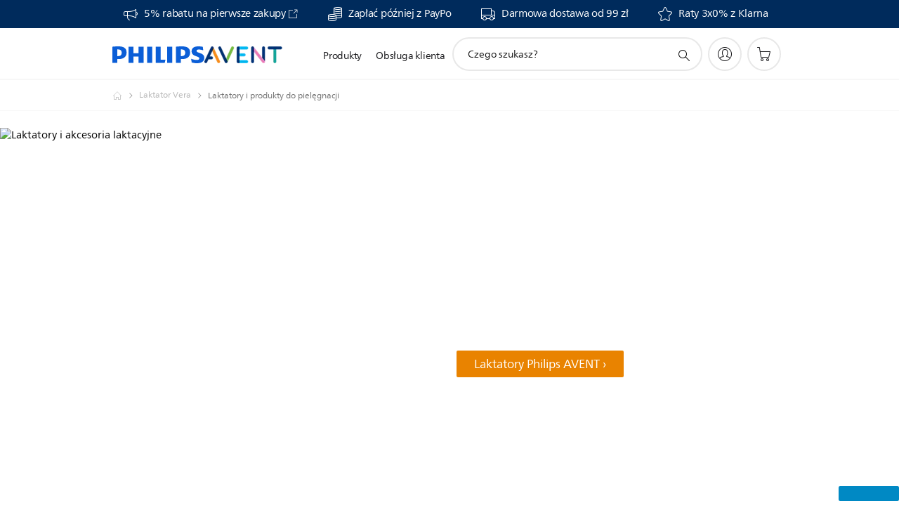

--- FILE ---
content_type: text/html;charset=utf-8
request_url: https://www.philips.pl/c-m-mo/laktatory-i-produkty-do-pielegnacji/najnowszy
body_size: 61510
content:
<!DOCTYPE HTML><html lang="pl-pl" dir="ltr" class="no-js non-ie" xmlns:wb="http://open.weibo.com/wb"> <head> <meta charset="utf-8"> <meta name="viewport" content="width=device-width, initial-scale=1"> <script>LUX=function(){function n(){return Date.now?Date.now():+new Date}var r,t=n(),a=window.performance||{},e=a.timing||{activationStart:0,navigationStart:(null===(r=window.LUX)||void 0===r?void 0:r.ns)||t};function i(){return a.now?(r=a.now(),Math.floor(r)):n()-e.navigationStart;var r}(LUX=window.LUX||{}).ac=[],LUX.addData=function(n,r){return LUX.cmd(["addData",n,r])},LUX.cmd=function(n){return LUX.ac.push(n)},LUX.getDebug=function(){return[[t,0,[]]]},LUX.init=function(){return LUX.cmd(["init"])},LUX.mark=function(){for(var n=[],r=0;r<arguments.length;r++)n[r]=arguments[r];if(a.mark)return a.mark.apply(a,n);var t=n[0],e=n[1]||{};void 0===e.startTime&&(e.startTime=i());LUX.cmd(["mark",t,e])},LUX.markLoadTime=function(){return LUX.cmd(["markLoadTime",i()])},LUX.measure=function(){for(var n=[],r=0;r<arguments.length;r++)n[r]=arguments[r];if(a.measure)return a.measure.apply(a,n);var t,e=n[0],o=n[1],u=n[2];t="object"==typeof o?n[1]:{start:o,end:u};t.duration||t.end||(t.end=i());LUX.cmd(["measure",e,t])},LUX.send=function(){return LUX.cmd(["send"])},LUX.ns=t;var o=LUX;return window.LUX_ae=[],window.addEventListener("error",(function(n){window.LUX_ae.push(n)})),o}();</script> <script>!function(){var e=document.cookie.split("; ").find(function(e){return e.startsWith("notice_gdpr_prefs=")});if(e){var t=e.split("=")[1].split(/[,:\s]+/);t.includes("1")&&((n=document.createElement("script")).src="https://cdn.speedcurve.com/js/lux.js?id=33353111",n.async=!0,n.crossOrigin="anonymous",document.head.appendChild(n))}}();</script> <script>LUX.label="Decision";</script> <link rel="preconnect" href="https://www.googletagmanager.com"> <link rel="preconnect" href="https://images.philips.com"> <link rel="preconnect" href="https://consent.trustarc.com/"> <link rel="preconnect" href="https://philipselectronicsne.tt.omtrdc.net" crossorigin="use-credentials"> <link rel="preconnect" href="https://www.googleoptimize.com"> <link rel="preload" href="/etc/philips/clientlibs/foundation-base/clientlibs-css-rb2014/fonts/neuefrutigerworld-1.20.0-w02/NeueFrutigerWorldW02-Book.woff2" as="font" type="font/woff2" media="(min-width:701px)" crossorigin> <link rel="preload" href="/etc/philips/clientlibs/foundation-base/clientlibs-css-rb2014/fonts/neuefrutigerworld-1.20.0-w02/NeueFrutigerWorldW02-Bold.woff2" as="font" type="font/woff2" media="(min-width:701px)" crossorigin> <link rel="preload" href="/etc/philips/clientlibs/foundation-base/clientlibs-css-rb2014/fonts/neuefrutigerworld-1.20.0-w02/NeueFrutigerWorldW02-Light.woff2" as="font" type="font/woff2" media="(min-width:701px)" crossorigin> <link rel="preload" href="/etc/philips/clientlibs/foundation-base/clientlibs-css-rb2014/fonts/philips-global-icon-font/philips-global-icon-font-v2.8.woff2" as="font" type="font/woff2" crossorigin> <link rel="preload" href="/etc/philips/clientlibs/foundation-base/clientlibs-css-rb2014/fonts/philips-global-icon-font/philips-global-icon-font-32-v2.8.woff2" as="font" type="font/woff2" crossorigin> <script> window.dtm=window.dtm || {};
dtm.dnt=false; </script> <title>Porównaj nasze produkty z kategorii Laktatory i produkty do pielęgnacji | Philips </title> <meta name="description" content="Odkryj Philips laktatory i produkty do pielęgnacji. Dowiedz się, dlaczego te produkty odpowiadają Twoim potrzebom. Porównaj, przeczytaj opinie i zamów przez Internet.
"> <meta name="keywords" content=""> <meta name="PHILIPS.CONTEXT.LOCALE" content="pl_pl"> <meta name="PHILIPS.CONTEXT.CM.ENABLE" content="true"><meta name="PS_CARDTYPE" content="generic"> <meta name="PS_CONTENTTYPE_KEY" content=""> <meta name="PS_CONTENTGROUP" content="Produkty"> <meta name="PS_TITLE" content="Porównaj nasze produkty z kategorii Laktatory i produkty do pielęgnacji | Philips 
"> <meta name="PS_SUBTITLE" content=""> <meta name="PS_BODYTEXT" content="Odkryj Philips laktatory i produkty do pielęgnacji. Dowiedz się, dlaczego te produkty odpowiadają Twoim potrzebom. Porównaj, przeczytaj opinie i zamów przez Internet.
"> <meta name="PS_IMAGE" content="https://images.philips.com/is/image/philipsconsumer/9b2bf4e7c1e841dea3e0b11e00fd1f5e?$pnglarge$"> <meta name="PS_DATE" content="2025-02-21T12:26:14.555+01:00"> <meta name="PHILIPS.METRICS.DIVISION" content="CP"> <meta name="PHILIPS.METRICS.SECTION" content="main"> <meta name="PHILIPS.METRICS.COUNTRY" content="pl"> <meta name="PHILIPS.METRICS.LANGUAGE" content="pl"> <meta name="PHILIPS.METRICS.CATALOGTYPE" content="consumer"> <meta name="PHILIPS.METRICS.PRODUCTGROUP" content="mother_and_child_care"> <meta name="PHILIPS.METRICS.PRODUCTCATEGORY" content="mcc_breastfeeding"> <meta property="og:title" content="Laktatory i produkty do pielęgnacji"> <meta property="og:description" content="Odkryj Philips. Dowiedz się, dlaczego te produkty Laktatory i produkty do pielęgnacji odpowiadają Twoim potrzebom. Porównaj, przeczytaj opinie i zamów przez Internet."> <meta property="og:type" content="article"> <meta property="og:url" content="https://www.philips.pl/c-m-mo/laktatory-i-produkty-do-pielegnacji/najnowszy"> <meta property="og:site_name" content="Philips"> <script> window.philips = window.philips || {};



philips.context = {
    sector: 'CP',
    isAuthorMode: 'false',
    
    locale: {
        country: 'pl',
        language: 'pl',
        currency: 'PLN',
        code: 'pl_PL'
    },
    productCatalog: {
        catalogType: 'consumer',
        productGroup: 'mother_and_child_care',
        productCategory: 'mcc_breastfeeding',
        productSubCategory: ''
    },
    productCatalogId:
    {
        groupId: 'MOTHER_AND_CHILD_CARE_GR',
        categoryId: 'MCC_BREASTFEEDING_CA',
        subcategoryId: '',
    },
    page: {
        section: 'main',
        pageName: 'mcc_breastfeeding:decision:latest_products',
        pageType: 'decision',
        trackingGroup: 'D2C-WEB-UPF-Decision',
    },
    url: {
        repositoryPath: '/content/B2C/pl_PL/marketing-catalog/mo/laktatory-i-produkty-do-pielegnacji/decision',
        
    }
}; </script> <script src="/a1l4rgpa1fx2crzaqh/s3ns3t0g4k288vipw56.js"></script> <script src="/a1l4rgpa1fx2crzaqh/t1l6vgru59xvprnlz0ll.js" defer></script> <link rel="canonical" href="https://www.philips.pl/c-m-mo/laktatory-i-produkty-do-pielegnacji/najnowszy"/> <link rel="apple-touch-icon" href="/etc/philips/clientlibs/foundation-base/clientlibs-css/img/favicon/favicon-hd.png"> <link rel="icon" type="image/svg+xml" href="/etc/philips/clientlibs/foundation-base/clientlibs-css/img/favicon/favicon.svg"> <link rel="icon" type="image/png" href="/etc/philips/clientlibs/foundation-base/clientlibs-css/img/favicon/favicon-192x192.png" sizes="192x192"> <link rel="icon" type="image/png" href="/etc/philips/clientlibs/foundation-base/clientlibs-css/img/favicon/favicon-96x96.png" sizes="96x96"> <link rel="icon" type="image/png" href="/etc/philips/clientlibs/foundation-base/clientlibs-css/img/favicon/favicon-32x32.png" sizes="32x32"> <link rel="icon" type="image/png" href="/etc/philips/clientlibs/foundation-base/clientlibs-css/img/favicon/favicon-16x16.png" sizes="16x16"> <meta name="msapplication-TileColor" content="#ffffff"> <meta name="msapplication-TileImage" content="/etc/philips/clientlibs/foundation-base/clientlibs-css/img/favicon/favicon-hd.png"> <script type="text/javascript"> (function(){(function(l,u,C){var O=[],P=[],f={_version:"3.6.0",_config:{classPrefix:"test-",enableClasses:!0,enableJSClass:!0,usePrefixes:!0},_q:[],on:function(e,t){var n=this;setTimeout(function(){t(n[e])},0)},addTest:function(e,t,n){P.push({name:e,fn:t,options:n})},addAsyncTest:function(e){P.push({name:null,fn:e})}},s=function(){};s.prototype=f,s=new s,s.addTest("svg",!!u.createElementNS&&!!u.createElementNS("http://www.w3.org/2000/svg","svg").createSVGRect),s.addTest("localstorage",function(){var e="modernizr";try{return localStorage.setItem(e,e),localStorage.removeItem(e),!0}catch{return!1}});var w=f._config.usePrefixes?" -webkit- -moz- -o- -ms- ".split(" "):["",""];f._prefixes=w;function v(e,t){return typeof e===t}function F(){var e,t,n,r,i,a,o;for(var p in P)if(P.hasOwnProperty(p)){if(e=[],t=P[p],t.name&&(e.push(t.name.toLowerCase()),t.options&&t.options.aliases&&t.options.aliases.length))for(n=0;n<t.options.aliases.length;n++)e.push(t.options.aliases[n].toLowerCase());for(r=v(t.fn,"function")?t.fn():t.fn,i=0;i<e.length;i++)a=e[i],o=a.split("."),o.length===1?s[o[0]]=r:(s[o[0]]&&!(s[o[0]]instanceof Boolean)&&(s[o[0]]=new Boolean(s[o[0]])),s[o[0]][o[1]]=r),O.push((r?"":"no-")+o.join("-"))}}var g=u.documentElement,_=g.nodeName.toLowerCase()==="svg";function A(e){var t=g.className,n=s._config.classPrefix||"";if(_&&(t=t.baseVal),s._config.enableJSClass){var r=new RegExp("(^|\\s)"+n+"no-js(\\s|$)");t=t.replace(r,"$1"+n+"js$2")}s._config.enableClasses&&(t+=" "+n+e.join(" "+n),_?g.className.baseVal=t:g.className=t)}var j="Moz O ms Webkit",L=f._config.usePrefixes?j.toLowerCase().split(" "):[];f._domPrefixes=L;var T;(function(){var e={}.hasOwnProperty;!v(e,"undefined")&&!v(e.call,"undefined")?T=function(t,n){return e.call(t,n)}:T=function(t,n){return n in t&&v(t.constructor.prototype[n],"undefined")}})(),f._l={},f.on=function(e,t){this._l[e]||(this._l[e]=[]),this._l[e].push(t),s.hasOwnProperty(e)&&setTimeout(function(){s._trigger(e,s[e])},0)},f._trigger=function(e,t){if(this._l[e]){var n=this._l[e];setTimeout(function(){var r,i;for(r=0;r<n.length;r++)i=n[r],i(t)},0),delete this._l[e]}};function q(e,t){if(typeof e=="object")for(var n in e)T(e,n)&&q(n,e[n]);else{e=e.toLowerCase();var r=e.split("."),i=s[r[0]];if(r.length==2&&(i=i[r[1]]),typeof i<"u")return s;t=typeof t=="function"?t():t,r.length==1?s[r[0]]=t:(s[r[0]]&&!(s[r[0]]instanceof Boolean)&&(s[r[0]]=new Boolean(s[r[0]])),s[r[0]][r[1]]=t),A([(t&&t!=!1?"":"no-")+r.join("-")]),s._trigger(e,t)}return s}s._q.push(function(){f.addTest=q});function y(){return typeof u.createElement!="function"?u.createElement(arguments[0]):_?u.createElementNS.call(u,"http://www.w3.org/2000/svg",arguments[0]):u.createElement.apply(u,arguments)}s.addTest("canvas",function(){var e=y("canvas");return!!(e.getContext&&e.getContext("2d"))});var k="CSS"in l&&"supports"in l.CSS,G="supportsCSS"in l;s.addTest("supports",k||G);function J(){var e=u.body;return e||(e=y(_?"svg":"body"),e.fake=!0),e}function z(e,t,n,r){var i="modernizr",a,o,p,c,m=y("div"),d=J();if(parseInt(n,10))for(;n--;)p=y("div"),p.id=r?r[n]:i+(n+1),m.appendChild(p);return a=y("style"),a.type="text/css",a.id="s"+i,(d.fake?d:m).appendChild(a),d.appendChild(m),a.styleSheet?a.styleSheet.cssText=e:a.appendChild(u.createTextNode(e)),m.id=i,d.fake&&(d.style.background="",d.style.overflow="hidden",c=g.style.overflow,g.style.overflow="hidden",g.appendChild(d)),o=t(m,e),d.fake?(d.parentNode.removeChild(d),g.style.overflow=c,g.offsetHeight):m.parentNode.removeChild(m),!!o}var V=function(){var e=l.matchMedia||l.msMatchMedia;return e?function(t){var n=e(t);return n&&n.matches||!1}:function(t){var n=!1;return z("@media "+t+" { #modernizr { position: absolute; } }",function(r){n=(l.getComputedStyle?l.getComputedStyle(r,null):r.currentStyle).position=="absolute"}),n}}();f.mq=V;var X=f.testStyles=z;s.addTest("touchevents",function(){return!!("ontouchstart"in l||l.DocumentTouch&&u instanceof DocumentTouch)});var R=f._config.usePrefixes?j.split(" "):[];f._cssomPrefixes=R;function W(e,t){return!!~(""+e).indexOf(t)}function B(e){return e.replace(/([a-z])-([a-z])/g,function(t,n,r){return n+r.toUpperCase()}).replace(/^-/,"")}var N=function(e){var t=w.length,n=l.CSSRule,r;if(typeof n>"u")return C;if(!e)return!1;if(e=e.replace(/^@/,""),r=e.replace(/-/g,"_").toUpperCase()+"_RULE",r in n)return"@"+e;for(var i=0;i<t;i++){var a=w[i],o=a.toUpperCase()+"_"+r;if(o in n)return"@-"+a.toLowerCase()+"-"+e}return!1};f.atRule=N;function H(e,t){return function(){return e.apply(t,arguments)}}function Z(e,t,n){var r;for(var i in e)if(e[i]in t)return n===!1?e[i]:(r=t[e[i]],v(r,"function")?H(r,n||t):r);return!1}var I={elem:y("modernizr")};s._q.push(function(){delete I.elem});var h={style:I.elem.style};s._q.unshift(function(){delete h.style});function U(e){return e.replace(/([A-Z])/g,function(t,n){return"-"+n.toLowerCase()}).replace(/^ms-/,"-ms-")}function K(e,t,n){var r;if("getComputedStyle"in l){r=getComputedStyle.call(l,e,t);var i=l.console;if(r!==null)n&&(r=r.getPropertyValue(n));else if(i){var a=i.error?"error":"log";i[a].call(i,"getComputedStyle returning null, its possible modernizr test results are inaccurate")}}else r=!t&&e.currentStyle&&e.currentStyle[n];return r}function Q(e,t){var n=e.length;if("CSS"in l&&"supports"in l.CSS){for(;n--;)if(l.CSS.supports(U(e[n]),t))return!0;return!1}else if("CSSSupportsRule"in l){for(var r=[];n--;)r.push("("+U(e[n])+":"+t+")");return r=r.join(" or "),z("@supports ("+r+") { #modernizr { position: absolute; } }",function(i){return K(i,null,"position")=="absolute"})}return C}function D(e,t,n,r){if(r=v(r,"undefined")?!1:r,!v(n,"undefined")){var i=Q(e,n);if(!v(i,"undefined"))return i}for(var a,o,p,c,m,d=["modernizr","tspan","samp"];!h.style&&d.length;)a=!0,h.modElem=y(d.shift()),h.style=h.modElem.style;function E(){a&&(delete h.style,delete h.modElem)}for(p=e.length,o=0;o<p;o++)if(c=e[o],m=h.style[c],W(c,"-")&&(c=B(c)),h.style[c]!==C)if(!r&&!v(n,"undefined")){try{h.style[c]=n}catch{}if(h.style[c]!=m)return E(),t=="pfx"?c:!0}else return E(),t=="pfx"?c:!0;return E(),!1}var Y=f.testProp=function(e,t,n){return D([e],C,t,n)};function x(e,t,n,r,i){var a=e.charAt(0).toUpperCase()+e.slice(1),o=(e+" "+R.join(a+" ")+a).split(" ");return v(t,"string")||v(t,"undefined")?D(o,t,r,i):(o=(e+" "+L.join(a+" ")+a).split(" "),Z(o,t,n))}f.testAllProps=x;function S(e,t,n){return x(e,C,C,t,n)}f.testAllProps=S,s.addTest("flexbox",S("flexBasis","1px",!0)),s.addTest("csstransforms",function(){return navigator.userAgent.indexOf("Android 2.")===-1&&S("transform","scale(1)",!0)}),s.addTest("csstransforms3d",function(){return!!S("perspective","1px",!0)}),s.addTest("csstransitions",S("transition","all",!0)),s.addTest("appearance",S("appearance"));var b=f.prefixed=function(e,t,n){return e.indexOf("@")===0?N(e):(e.indexOf("-")!=-1&&(e=B(e)),t?x(e,t,n):x(e,"pfx"))};s.addTest("fullscreen",!!(b("exitFullscreen",u,!1)||b("cancelFullScreen",u,!1))),s.addTest("objectfit",!!b("objectFit"),{aliases:["object-fit"]}),F(),A(O),delete f.addTest,delete f.addAsyncTest;for(var M=0;M<s._q.length;M++)s._q[M]();l.Modernizr=s})(window,document),window.Modernizr.addTest("correctvh",function(){return!navigator.userAgent.match(/(iPad|iPhone);.*CPU.*OS (6|7)_\d/i)}),window.Modernizr.addTest("touch",function(){return window.Modernizr.touchevents}),window.Modernizr.addTest("ipad",function(){return!!navigator.userAgent.match(/iPad/i)}),window.Modernizr.addTest("iphone",function(){return!!navigator.userAgent.match(/iPhone/i)}),window.Modernizr.addTest("ipod",function(){return!!navigator.userAgent.match(/iPod/i)}),window.Modernizr.addTest("ios",function(){return window.Modernizr.ipad||window.Modernizr.ipod||window.Modernizr.iphone}),function(){var l=document.documentElement,u="no-js";window.Modernizr._config.classPrefix&&l.className.indexOf(u)>-1&&(l.className=l.className.replace(u,window.Modernizr._config.classPrefix+"js"))}(),function(){window.sessionStorage&&window.sessionStorage.getItem("philips.hideRecallBanner")==="true"&&document.documentElement.classList.add("pv-hrb")}()})(); </script><link rel="stylesheet" href="/etc/designs/b2c-mcc/clientlibs.min.251208.css" type="text/css"> <script type="application/json" class="pv-d2c-search__translations"> {"translations":{"d2c-search.sort-by":"Sortowanie:","d2c-search.more-tab":"Pomoc techniczna i nie tylko","d2c-search.versuni-lp-card-vacuum-link":"https://www.home-appliances.philips/pl/pl/u/floor-care-vacuums-mops?utm_source=philips.pl&utm_medium=referral&utm_campaign=int-search","d2c-search.search-empty":"Puste wyszukiwanie","d2c-search.sort-by-date-asc":"Data (rosnąco)","d2c-search.popular-support-topics-title":"Tematy pomocy technicznej","d2c-search.filter-rating-value":"{0} i powyżej","d2c-search.help-banner-title":"Znajdź produkty i wsparcie dla służby zdrowia i szpitali","d2c-search.suggested-results":"Sugerowane wyniki","TBD":"W magazynie","d2c-search.versuni-lp-card-climate-link":"https://www.home-appliances.philips/pl/pl/u/climate-care?utm_source=philips.pl&utm_medium=referral&utm_campaign=int-search","d2c-search.filter-range-max":"Maks.","d2c-search.versuni-lp-card-kitchen-link":"https://www.home-appliances.philips/pl/pl/u/kitchen-appliances?utm_source=philips.pl&utm_medium=referral&utm_campaign=int-search","d2c-search.versuni-lp-card-home-link":"https://www.home.id/pl-PL/support?utm_source=philips.pl&utm_medium=referral&utm_campaign=int-search","d2c-search.sort-by-date-desc":"Data (malejąco)\n","d2c-search.no-result-for-search":"Przykro nam! Brak wyników. ","d2c-search.nmore":"Więcej","d2c-search.add-to-cart-btn":"Dodaj do koszyka","d2c-search.search-results-for":"Wyniki wyszukiwania dla","d2c-search.tab.modal.option.support":"Wsparcie techniczne, artykuły, promocje","d2c-search.versuni-lp-card-pet-title":"Pet Care","d2c-search.versuni-lp-title":"Wygląda na to, że szukasz produktów gospodarstwa domowego","d2c-search.tab.modal.list.label":"Prosimy o wybranie kategorii:","d2c-search.overall-rating":"Ocena ogólna","d2c-search.bundle-discount-label":"Rabat łączony","d2c-search.recently-viewed-title":"Ostatnio oglądane produkty","d2c-search.filter-rating-title":"Oceny klientów","d2c-search.versuni-lp-card-coffee-link":"https://www.home-appliances.philips/pl/pl/u/coffee-machines?utm_source=philips.pl&utm_medium=referral&utm_campaign=int-search","d2c-search.submit-search-box":"Prześlij wyszukiwanie","d2c-search.sort-by-size-asc":"Rozmiar (rosnąco)\n","d2c-search.filters-title":"Filtry","d2c-search.sort-by-alphabetical-desc":"Alfabetycznie (malejąco)\n","d2c-search.help-banner-cta-link":"https://www.philips.pl/healthcare","d2c-search.versuni-lp-card-garden-link":"https://www.home-appliances.philips/pl/pl/u/garden-care?utm_source=philips.pl&utm_medium=referral&utm_campaign=int-search","d2c-search.tab.modal.option.products":"Poznaj dostępne produkty","d2c-search.versuni-lp-card-home-title":"Obsługa i wsparcie produktowe","d2c-search.sort-by-relevance":"Zgodność","d2c-search.filter-price-title":"Cena","d2c-search.help-banner-desc":"Ultradźwięki, monitory, obrazowanie i nie tylko","d2c-search.sort-by-newest":"Najnowsze","d2c-search.versuni-lp-card-kitchen-title":"Urządzenia kuchenne","d2c-search.popular-categories-title":"Popularne kategorie","d2c-search.clear":"Wyczyść","d2c-search.help-suggestions-title":"Sugestie","d2c-search.products-tab":"Produkty","d2c-search.versuni-lp-card-climate-title":"Climate Care","d2c-search-added-to-cart-btn":"Dodano do koszyka","d2c-search.refurbishment-label":"Odnawianie","d2c-search.sort-by-size-desc":"Rozmiar (malejąco)\n","d2c-search.search-box-sitewide":"Cała witryna\n","d2c-search.filter-apply-all":"Zastosuj filtry","d2c-search.what-look-for":"Czego szukasz?","d2c-search.sort-by-price-high-to-low":"Cena (najwyższa)","d2c-search.try-different-search":"Spróbuj innego wyszukiwania.","d2c-search.tab.modal.title":"Wyszukiwanie","d2c-search.notify-me-btn":"Powiadom mnie","d2c-search.versuni-lp-card-vacuum-title":"Odkurzacze i mopy","d2c-search.versuni-lp-card-coffee-title":"Ekspresy do kawy","d2c-search.filter-price-range":"Cena {0}–{1}","d2c-search.srp-price-disclaimer":"Sugerowana cena detaliczna","d2c-search.sort-by-alphabetical-asc":"Alfabetycznie (rosnąco)\n","d2c-search.versuni-lp-card-ironing-link":"https://www.home-appliances.philips/pl/pl/u/garment-care-ironing?utm_source=philips.pl&utm_medium=referral&utm_campaign=int-search","d2c-search.versuni-lp-card-ironing-title":"Prasowanie i pielęgnacja odzieży","d2c-search.sort-by-rating":"Ocena","d2c-search.help-banner-cta-text":"Odwiedź stronę Philips.com/healthcare","d2c-search.search-box-label":"Wyszukiwanie w witrynie","d2c-search.filter-range-min":"Min.","d2c-search.filter-availability-in-stock":"W magazynie","d2c-search.versuni-lp-card-pet-link":"https://www.home-appliances.philips/pl/pl/u/pet-care?utm_source=philips.pl&utm_medium=referral&utm_campaign=int-search","d2c-search.versuni-lp-card-garden-title":"Pielęgnacja ogrodu","d2c-search.versuni-lp-description":"Przenieśliśmy nasze produkty domowe do nowego miejsca! Szukasz któregoś z nich?","d2c-search.filter-availability-title":"Dostępność","d2c-search.help-suggestions-1":"Sprawdź, czy wszystkie słowa zostały wpisane poprawnie.","d2c-search.help-suggestions-3":"Wyszukiwanie według nazwy produktu (np. Airfryer, Sonicare).","d2c-search.help-suggestions-2":"Wyszukiwanie według numeru produktu (np. HD9240/90, L2BO/00).","d2c-search.added-to-cart-btn":"Dodano do koszyka","d2c-search.help-suggestions-4":"Spróbuj użyć innych słów kluczowych.","d2c-search.filter-clear-all":"Wyczyść filtry","d2c-search.sort-by-price-low-to-high":"Cena (najniższa)"}} </script></head> <body class="decisionpage " style=" " data-country="PL" data-language="pl" data-locale="pl_PL"> <!--<noindex>--> <!-- HEADER SECTION START --> <div class="genericheaderpage basepage page"><div class="header n02v3-header-a n02v3-header component-base"> <header class="p-n02v3 p-layout-row p-n02v3__hamburger--close
     
     
    default pv-padding-block-end--m
     p-n02v3--subbrand 
     p-n02v3__contextual 
     
     p-n02v3__shop 
    p-n02v3__usp-banner--active 
    p-n02v3--b2c
    p-n02v3--show-search-field
    
     "
        data-n25="false"
        data-n25-mobile="false"
        data-flyout-links="{&quot;howToRegister&quot;:&quot;https://www.philips.pl/myphilips/register-your-product&quot;,&quot;myProducts&quot;:&quot;/myphilips#/my-products&quot;,&quot;registerProduct&quot;:&quot;/myphilips#/register-new-product/search&quot;,&quot;returnLink&quot;:&quot;https://www.philips.pl/sklep/order-search/search-input&quot;,&quot;myDashboard&quot;:&quot;/myphilips#/my-home&quot;,&quot;login&quot;:&quot;/myphilips&quot;,&quot;myAccount&quot;:&quot;https://www.philips.pl/myphilips/register-product#tab\u003duser&quot;,&quot;signUp&quot;:&quot;https://www.philips.pl/myphilips/login#tab\u003dsign-up&quot;}"
        data-is-fixed-height="true"
        data-is-stock-indicator = "inherit"
        data-stock-market=""
        data-stock-indicator-api = "https://tools.eurolandir.com/tools/pricefeed/xmlirmultiiso5.aspx?companyid=2522"
        data-shop-site=""> <div class="p-n02v3__top-banner" data-shop-error-message="W związku z zaplanowaną konserwacją nie można teraz dokonywać zakupów. Sprawdź ponownie za kilka godzin.
"> <div class="geodetectionbar tc53-geo-detection-bar"> <div class="p-tc53-geo-detection-bar" data-current-page-path='/content/B2C/pl_PL/marketing-catalog/mo/laktatory-i-produkty-do-pielegnacji/decision'> <script type="text/x-handlebars-template" data-template="tc53-geo-detection-bar-template"> <div class="p-notification-bar p-navigation" > <span class="p-text p-direction-ltr"> <label class="p-label" >This page is also available in</label> <a  data-track-type="track-conversion" data-track-name="interaction"  data-track-description="link:geo_detection" class="p-anchor-geobar" href="{{url}}">{{urlLinkName}}</a> </span> <button class="p-close p-square p-inverted p-icon-close p-small" aria-label="Zamknij"></button> </div> </script> </div> </div> <div class="p-n02v3__usp-banner-wrapper   "> <ul class="p-n02v3__usp-banner p-layout-inner p-cell-gutter
                                                 p-n02v3__usp-banner--col4"> <li class="p-n02v3__usp-banner-item"> <div class="gc23v2-1 gc23v2-icon component-base"> <div class="p-gc23v2-icon  
         p-icon-with-text
		
		
         p-row-gutter  "> <!--googleoff: anchor--> <a class="" data-track-type="track-conversion" data-track-name="interaction" data-track-compid="gc23v2" data-track-description="icon:member" href="https://www.philips.pl/c-e/member.html" target="_blank" title="(otwiera się w nowym oknie)" rel="noopener noreferrer" aria-label=""> <i class="p-icon-announcements"
							aria-label="foundation-base.gc23.p-icon-announcements"></i> <div class="p-gc23v2-icon-text"> <p>5% rabatu na pierwsze zakupy</p> <i class="p-icon-external-link"></i> </div> </a> <!--googleon: anchor--> </div> </div> </li> <li class="p-n02v3__usp-banner-item"> <div class="gc23v2-2 gc23v2-icon component-base"> <div class="p-gc23v2-icon  
         p-icon-with-text
		
		
         p-row-gutter  "> <i class="p-icon-coins"
							aria-label="foundation-base.gc23.p-icon-coins"></i> <div class="p-gc23v2-icon-text"> <p>Zapłać później z PayPo</p> </div> </div> </div> </li> <li class="p-n02v3__usp-banner-item"> <div class="gc23v2-3 gc23v2-icon component-base"> <div class="p-gc23v2-icon  
         p-icon-with-text
		
		
         p-row-gutter  "> <i class="p-icon-transport-truck"
							aria-label="ikona transportu ciężarówki"></i> <div class="p-gc23v2-icon-text"> <p>Darmowa dostawa od 99 zł</p> </div> </div> </div> </li> <li class="p-n02v3__usp-banner-item"> <div class="gc23v2-4 gc23v2-icon component-base"> <div class="p-gc23v2-icon  
         p-icon-with-text
		
		
         p-row-gutter  "> <i class="p-icon-promotions"
							aria-label="ikona promocji"></i> <div class="p-gc23v2-icon-text"> <p>Raty 3x0% z Klarna</p> </div> </div> </div> </li> </ul> </div> </div> <div class="p-n02v3__inner"> <div class="p-layout-inner"> <div class="p-n02v3__shape"> <a href='https://www.philips.pl/' title="Polska" class="p-n02v3__shapelink"> <div class='p-n02v3__shape-wrapper'> <svg  class="p-n02v3__shape-wrapper-desktop" width="131" height="24" viewBox="0 0 131 24" fill="none" xmlns="http://www.w3.org/2000/svg"> <path d="M44.4019 0.480751V23.5192H37.3709V14.4601H30.0545V23.5192H23.0235V0.480751H30.0545V9.63756H37.3709V0.480751H44.4019ZM68.8676 18.892V0.480751H61.8366V23.5192H74.5465L75.6056 18.892H68.8601H68.8676ZM56.6385 0.480751H49.6075V23.5192H56.6385V0.480751ZM85.1455 0.480751H78.1145V23.5192H85.1455V0.480751ZM119.82 6.36244C119.82 5.10798 121.074 4.52958 123.095 4.52958C125.311 4.52958 127.715 5.01033 129.36 5.68639L128.781 0.676056C126.948 0.292958 125.311 0 122.329 0C116.65 0 112.789 2.2385 112.789 6.94085C112.789 15.0385 123.771 13.4009 123.771 17.1568C123.771 18.5991 122.712 19.3728 120.113 19.3728C117.799 19.3728 114.238 18.5991 112.12 17.5399L112.894 22.8432C115.012 23.6169 117.904 24 120.218 24C126.092 24 130.907 22.0695 130.907 16.2854C130.907 8.5784 119.827 10.0207 119.827 6.35493L119.82 6.36244ZM110.67 8.77371C110.67 14.6554 106.524 18.0282 99.9812 18.0282H97.4798V23.5192H90.4488V0.480751C92.8601 0.187794 96.2254 0 99.0197 0C106.246 0 110.678 2.31361 110.678 8.77371H110.67ZM103.737 8.87136C103.737 5.97934 102.1 4.34178 98.6291 4.34178C98.2685 4.34178 97.8854 4.34178 97.4723 4.36432V13.8817H98.6291C102.287 13.8817 103.737 11.861 103.737 8.87136ZM20.2291 8.77371C20.2291 14.6554 16.0901 18.0282 9.53991 18.0282H7.0385V23.5192H0V0.480751C2.41127 0.187794 5.77653 0 8.57089 0C15.7972 0 20.2216 2.31361 20.2216 8.77371H20.2291ZM13.2883 8.87136C13.2883 5.97934 11.6507 4.34178 8.18779 4.34178C7.82723 4.34178 7.44413 4.34178 7.03099 4.36432V13.8817H8.18779C11.846 13.8817 13.2883 11.861 13.2883 8.87136Z" fill="#0B5ED7"/> </svg> <svg  class="p-n02v3__shape-wrapper-mobile" width="85" height="17" viewBox="0 0 85 17" fill="none" xmlns="http://www.w3.org/2000/svg"> <path d="M28.8308 0.488225V15.8472H24.2655V9.80779H19.5148V15.8472H14.9495V0.488225H19.5148V6.59276H24.2655V0.488225H28.8308ZM44.7168 12.7624V0.488225H40.1515V15.8472H48.4042L49.0919 12.7624H44.7119H44.7168ZM36.7763 0.488225H32.2109V15.8472H36.7763V0.488225ZM55.2863 0.488225H50.721V15.8472H55.2863V0.488225ZM77.8008 4.40935C77.8008 3.57305 78.6154 3.18744 79.9274 3.18744C81.3663 3.18744 82.9271 3.50794 83.9952 3.95865L83.6197 0.618429C82.4296 0.36303 81.3663 0.167725 79.4299 0.167725C75.7425 0.167725 73.2355 1.66006 73.2355 4.79495C73.2355 10.1934 80.3664 9.10168 80.3664 11.6056C80.3664 12.5671 79.6787 13.0829 77.991 13.0829C76.4888 13.0829 74.1768 12.5671 72.8014 11.861L73.3038 15.3965C74.6792 15.9123 76.5571 16.1677 78.0593 16.1677C81.8735 16.1677 85 14.8807 85 11.0247C85 5.88666 77.8057 6.84816 77.8057 4.40434L77.8008 4.40935ZM71.86 6.01686C71.86 9.93799 69.1677 12.1865 64.9194 12.1865H63.2952V15.8472H58.7298V0.488225C60.2955 0.29292 62.4806 0.167725 64.2951 0.167725C68.9872 0.167725 71.8649 1.71013 71.8649 6.01686H71.86ZM67.3581 6.08197C67.3581 4.15395 66.2948 3.06225 64.0414 3.06225C63.8073 3.06225 63.5586 3.06225 63.2903 3.07727V9.42218H64.0414C66.4168 9.42218 67.3581 8.07508 67.3581 6.08197ZM13.1351 6.01686C13.1351 9.93799 10.4476 12.1865 6.19441 12.1865H4.57021V15.8472H0V0.488225C1.56567 0.29292 3.75079 0.167725 5.56521 0.167725C10.2574 0.167725 13.1302 1.71013 13.1302 6.01686H13.1351ZM8.62828 6.08197C8.62828 4.15395 7.56499 3.06225 5.31646 3.06225C5.08234 3.06225 4.83359 3.06225 4.56533 3.07727V9.42218H5.31646C7.6918 9.42218 8.62828 8.07508 8.62828 6.08197Z" fill="#0B5ED7"/> </svg> <div class="p-n02v3__subbrand"> <picture><source srcset="https://images.philips.com/is/image/philipsconsumer/f70df5d75e054ca89bbeb2ba009079ad?$pnglarge$&fit=constrain&wid=125&hei=24, https://images.philips.com/is/image/philipsconsumer/f70df5d75e054ca89bbeb2ba009079ad?$pnglarge$&fit=constrain&wid=250&hei=48 2x" media="(min-width: 961px)"></source><source srcset="https://images.philips.com/is/image/philipsconsumer/f70df5d75e054ca89bbeb2ba009079ad?$pnglarge$&fit=constrain&wid=85&hei=16, https://images.philips.com/is/image/philipsconsumer/f70df5d75e054ca89bbeb2ba009079ad?$pnglarge$&fit=constrain&wid=170&hei=32 2x" media=""></source><img src="https://images.philips.com/is/image/philipsconsumer/f70df5d75e054ca89bbeb2ba009079ad?$pnglarge$&fit=constrain&wid=125&hei=24" alt="" class="p-n02v3__subbrand-img"></picture> </div> </div> </a> </div> </div> <nav class="p-n02v3__menu"> <div class="p-n02v3__mobiletopbg" aria-hidden="true"></div> <div class="p-n02v3__mobilebottombg" aria-hidden="true"></div> <div class="p-n02v3__m1bg"> <div class="p-n02v3__mwrap"> <div class="p-n02v3__m1title"></div> <ul class="p-n02v3__m1"> <li class="p-n02v3__mli p-n02v3__products p-m-1
                                
                                "> <a href="#" class="p-n02v3__mlink" data-track-type="track-nav-nena" data-track-compid="n02v3" data-track-navid="header" data-track-navdest="consumer:produkty"> <span class="p-n02v3__m1item pv-heading pv-body--s pv-bold">Produkty</span> </a> <div class="p-n02v3__m2bg p-n02v3__miconbg p-n02v3__m2bg--products p-n02v3__mbg--hidden
                                    p-n02v3__contextual--mgbg"> <div class="p-n02v3__mwrap"> <div class="p-n02v3__mtitle"> <div class="p-n02v3__mback">Menu główne</div> <div class="p-n02v3__listtitle "> <div class="p-n02v3__mclose"><button class="p-icon-close" arial-label="Menu główne" ></button></div> <div class="pv-heading pv-body--m pv-bold">Produkty</div> </div> </div> <ul class="p-n02v3__m2 p-n02v3__micon"> <li class="p-n02v3__mli p-m-1-1 p-n02v3__group
                                                        "> <a href="#" class="p-n02v3__mlink" data-track-type="track-nav-nena" data-track-compid="n02v3" data-track-navid="header" data-track-navdest="consumer:produkty:pielęgnacja_ciała"> <span class="p-icon-personalcare--32 p-n02v3__m2icon"></span> <span class="pv-heading pv-body--s pv-bold p-n02v3__m2text">Pielęgnacja ciała</span> </a> <div class="p-n02v3__m3bg p-n02v3__mflyout p-n02v3__mbg--hidden
                                                            " data-bg-level="3"> <div class="p-n02v3__mwrap"> <div class="p-n02v3__mtitle p-n02v3__t--col14"> <div class="p-n02v3__mback">Menu główne</div> <div class="p-n02v3__listtitle "> <div class="p-n02v3__mclose"><button class="p-icon-close"
                                                                                                        arial-label="Menu główne"></button></div> <div class="pv-heading pv-body--m pv-bold">Pielęgnacja ciała</div> </div> </div> <ul class="p-n02v3__m3 p-n02v3__m--col14"> <li class="p-n02v3__mli p-n02v3__mli--subgroup p-m-1-1-1
                    "> <a href='#' class="p-n02v3__mlink"><span class="pv-heading pv-body--s">Usuwanie włosów</span></a> <div class="p-n02v3__m4bg
                        " data-bg-level="4"> <div class="p-n02v3__mwrap"> <div class="p-n02v3__mtitle p-n02v3__t--col34"> <div class="p-n02v3__mback">Pielęgnacja ciała</div> <div class="p-n02v3__listtitle "> <div class="p-n02v3__mclose"><button class="p-icon-close"
                                                                       arial-label="Powrót"></button></div> <a href="https://www.philips.pl/c-m-pe/usuwanie-wlosow" class="p-n02v3__mlink" data-track-type="track-nav-nena" data-track-compid="n02v3" data-track-navid="header" data-track-navdest="consumer:produkty:pe:pielęgnacja_ciała:usuwanie_włosów"> <span class="pv-heading pv-body--m pv-bold p-xs-hidden p-s-hidden p-m-hidden">Usuwanie włosów</span> <span class="pv-heading pv-body--m pv-bold p-l-hidden">Usuwanie włosów</span></a> </div> </div> <ul class="p-n02v3__m4
            p-n02v3__m--col24
            "> <li class="p-n02v3__mli p-n02v3__mli--cat p-m-1-1-1-1
             "> <a target="" href='https://www.philips.pl/c-m-pe/usuwanie-wlosow/depilacja-swiatlem-ipl/najnowszy#availability=instock&filters=LUMEA_SU' class="p-n02v3__mlink p-n02v3__mlink--no-childs" data-track-type="track-nav-nena" data-track-compid="n02v3" data-track-navid="header" data-track-navdest="consumer:produkty:pe:pielęgnacja_ciała:usuwanie_włosów:depilatory-ipl-nav"> <span class="pv-heading pv-body--s"> Depilatory IPL Lumea </span> </a> </li> <li class="p-n02v3__mli p-n02v3__mli--cat p-m-1-1-1-2
             "> <a target="" href='https://www.philips.pl/c-e/pe/usuwanie-wlosow/wynajmij-lumea.html' class="p-n02v3__mlink p-n02v3__mlink--no-childs" data-track-type="track-nav-nena" data-track-compid="n02v3" data-track-navid="header" data-track-navdest="consumer:produkty:pe:pielęgnacja_ciała:usuwanie_włosów:rent-lumea-nav"> <span class="pv-heading pv-body--s"> Wynajmij Lumea </span> </a> </li> <li class="p-n02v3__mli p-n02v3__mli--cat p-m-1-1-1-3
             "> <a target="" href='https://www.philips.pl/c-m-pe/usuwanie-wlosow/depilatory/najnowszy#availability=instock&filters=EPILATORS_SU' class="p-n02v3__mlink p-n02v3__mlink--no-childs" data-track-type="track-nav-nena" data-track-compid="n02v3" data-track-navid="header" data-track-navdest="consumer:produkty:pe:pielęgnacja_ciała:usuwanie_włosów:traditional-epilators-nav"> <span class="pv-heading pv-body--s"> Depilatory tradycyjne </span> </a> </li> <li class="p-n02v3__mli p-n02v3__mli--cat p-m-1-1-1-4
             "> <a target="" href='https://www.philips.pl/c-e/pe/oneblade-intimate.html' class="p-n02v3__mlink p-n02v3__mlink--no-childs" data-track-type="track-nav-nena" data-track-compid="n02v3" data-track-navid="header" data-track-navdest="consumer:produkty:pe:pielęgnacja_ciała:usuwanie_włosów:oneblade-intimate-nav"> <span class="pv-heading pv-body--s"> OneBlade Intimate </span> </a> </li> <li class="p-n02v3__mli p-n02v3__mli--cat p-m-1-1-1-5
             "> <a target="" href='https://www.philips.pl/c-m-pe/usuwanie-wlosow/golarki-damskie/najnowszy' class="p-n02v3__mlink p-n02v3__mlink--no-childs" data-track-type="track-nav-nena" data-track-compid="n02v3" data-track-navid="header" data-track-navdest="consumer:produkty:pe:pielęgnacja_ciała:usuwanie_włosów:womens-shavers-nav"> <span class="pv-heading pv-body--s"> Golarki damskie </span> </a> </li> </ul> </div> </div> </li> <li class="p-n02v3__mli p-n02v3__mli--subgroup p-m-1-1-2
                    "> <a href='#' class="p-n02v3__mlink"><span class="pv-heading pv-body--s">Golenie</span></a> <div class="p-n02v3__m4bg
                        " data-bg-level="4"> <div class="p-n02v3__mwrap"> <div class="p-n02v3__mtitle p-n02v3__t--col34"> <div class="p-n02v3__mback">Pielęgnacja ciała</div> <div class="p-n02v3__listtitle "> <div class="p-n02v3__mclose"><button class="p-icon-close"
                                                                       arial-label="Powrót"></button></div> <a href="https://www.philips.pl/c-e/pe/golenie.html" class="p-n02v3__mlink" data-track-type="track-nav-nena" data-track-compid="n02v3" data-track-navid="header" data-track-navdest="consumer:produkty:pe:pielęgnacja_ciała:golenie"> <span class="pv-heading pv-body--m pv-bold p-xs-hidden p-s-hidden p-m-hidden">Golenie</span> <span class="pv-heading pv-body--m pv-bold p-l-hidden">Golenie</span></a> </div> </div> <ul class="p-n02v3__m4
            p-n02v3__m--col24
            "> <li class="p-n02v3__mli p-n02v3__mli--cat p-m-1-1-2-1
             "> <a target="" href='https://www.philips.pl/c-m-pe/oneblade/najnowszy#availability=instock' class="p-n02v3__mlink p-n02v3__mlink--no-childs" data-track-type="track-nav-nena" data-track-compid="n02v3" data-track-navid="header" data-track-navdest="consumer:produkty:pe:pielęgnacja_ciała:golenie:oneblade-decision-nav"> <span class="pv-heading pv-body--s"> OneBlade 360 </span> </a> </li> <li class="p-n02v3__mli p-n02v3__mli--cat p-m-1-1-2-2
             "> <a target="" href='https://www.philips.pl/c-m-pe/oneblade/ostrza/najnowszy#availability=instock&filters=ONEBLADE_FACE_STYLE_SHAVE_REPLACE_SU' class="p-n02v3__mlink p-n02v3__mlink--no-childs" data-track-type="track-nav-nena" data-track-compid="n02v3" data-track-navid="header" data-track-navdest="consumer:produkty:pe:pielęgnacja_ciała:golenie:oneblade-blades-nav"> <span class="pv-heading pv-body--s"> Ostrza OneBlade </span> </a> </li> <li class="p-n02v3__mli p-n02v3__mli--cat p-m-1-1-2-3
             "> <a target="" href='https://www.philips.pl/c-e/pe/oneblade-intimate.html' class="p-n02v3__mlink p-n02v3__mlink--no-childs" data-track-type="track-nav-nena" data-track-compid="n02v3" data-track-navid="header" data-track-navdest="consumer:produkty:pe:pielęgnacja_ciała:golenie:oneblade-intimate-nav"> <span class="pv-heading pv-body--s"> OneBlade Intimate </span> </a> </li> <li class="p-n02v3__mli p-n02v3__mli--cat p-m-1-1-2-4
             "> <a target="" href='https://www.philips.pl/c-m-pe/oneblade-modelowanie-i-golenie-twarzy/oneblade-360-z-aplikacja' class="p-n02v3__mlink p-n02v3__mlink--no-childs" data-track-type="track-nav-nena" data-track-compid="n02v3" data-track-navid="header" data-track-navdest="consumer:produkty:pe:pielęgnacja_ciała:golenie:subscribe-to-oneblade-360-nav"> <span class="pv-heading pv-body--s"> Subskrybuj OneBlade 360 </span> </a> </li> <li class="p-n02v3__mli p-n02v3__mli--cat p-m-1-1-2-5
             "> <a target="" href='https://www.philips.pl/c-e/pe/oneblade-firstshave-zhakuj-pierwsze-golenie.html' class="p-n02v3__mlink p-n02v3__mlink--no-childs" data-track-type="track-nav-nena" data-track-compid="n02v3" data-track-navid="header" data-track-navdest="consumer:produkty:pe:pielęgnacja_ciała:golenie:oneblade-first-shave-nav"> <span class="pv-heading pv-body--s"> OneBlade First Shave </span> </a> </li> <li class="p-n02v3__mli p-n02v3__mli--cat p-m-1-1-2-6
             "> <a target="" href='https://www.philips.pl/c-m-pe/golarki-do-twarzy/najnowszy#availability=instock' class="p-n02v3__mlink p-n02v3__mlink--no-childs" data-track-type="track-nav-nena" data-track-compid="n02v3" data-track-navid="header" data-track-navdest="consumer:produkty:pe:pielęgnacja_ciała:golenie:facial-shavers-nav"> <span class="pv-heading pv-body--s"> Golarki do twarzy </span> </a> </li> <li class="p-n02v3__mli p-n02v3__mli--cat p-m-1-1-2-7
             "> <a target="" href='https://www.philips.pl/c-m-pe/golarki-do-ciala/najnowszy#availability=instock&filters=SHAVING_SU' class="p-n02v3__mlink p-n02v3__mlink--no-childs" data-track-type="track-nav-nena" data-track-compid="n02v3" data-track-navid="header" data-track-navdest="consumer:produkty:pe:pielęgnacja_ciała:golenie:head-shavers"> <span class="pv-heading pv-body--s"> Golarki do głowy </span> </a> </li> <li class="p-n02v3__mli p-n02v3__mli--cat p-m-1-1-2-8
             "> <a target="" href='https://www.philips.pl/c-m-pe/golarki-do-ciala/najnowszy#availability=instock&filters=TRIMMING_AND_SHAVING_SU' class="p-n02v3__mlink p-n02v3__mlink--no-childs" data-track-type="track-nav-nena" data-track-compid="n02v3" data-track-navid="header" data-track-navdest="consumer:produkty:pe:pielęgnacja_ciała:golenie:body-shavers-nav"> <span class="pv-heading pv-body--s"> Golarki do ciała </span> </a> </li> </ul> </div> </div> </li> <li class="p-n02v3__mli p-n02v3__mli--subgroup p-m-1-1-3
                    "> <a href='#' class="p-n02v3__mlink"><span class="pv-heading pv-body--s">Trymery</span></a> <div class="p-n02v3__m4bg
                        " data-bg-level="4"> <div class="p-n02v3__mwrap"> <div class="p-n02v3__mtitle p-n02v3__t--col34"> <div class="p-n02v3__mback">Pielęgnacja ciała</div> <div class="p-n02v3__listtitle "> <div class="p-n02v3__mclose"><button class="p-icon-close"
                                                                       arial-label="Powrót"></button></div> <a href="https://www.philips.pl/c-e/pe/trymery-philips.html" class="p-n02v3__mlink" data-track-type="track-nav-nena" data-track-compid="n02v3" data-track-navid="header" data-track-navdest="consumer:produkty:pe:pielęgnacja_ciała:trymery"> <span class="pv-heading pv-body--m pv-bold p-xs-hidden p-s-hidden p-m-hidden">Trymery</span> <span class="pv-heading pv-body--m pv-bold p-l-hidden">Trymery</span></a> </div> </div> <ul class="p-n02v3__m4
            p-n02v3__m--col24
            "> <li class="p-n02v3__mli p-n02v3__mli--cat p-m-1-1-3-1
             "> <a target="" href='https://www.philips.pl/c-m-pe/trymery/multigroom/najnowszy#availability=instock&filters=MULTIGROOMERS_SU' class="p-n02v3__mlink p-n02v3__mlink--no-childs" data-track-type="track-nav-nena" data-track-compid="n02v3" data-track-navid="header" data-track-navdest="consumer:produkty:pe:pielęgnacja_ciała:trymery:multigroom"> <span class="pv-heading pv-body--s"> Trymery All-in-One </span> </a> </li> <li class="p-n02v3__mli p-n02v3__mli--cat p-m-1-1-3-2
             "> <a target="" href='https://www.philips.pl/c-m-pe/trymery/trymery-do-brody/najnowszy#availability=instock&filters=BEARD_TRIMMERS_SU2' class="p-n02v3__mlink p-n02v3__mlink--no-childs" data-track-type="track-nav-nena" data-track-compid="n02v3" data-track-navid="header" data-track-navdest="consumer:produkty:pe:pielęgnacja_ciała:trymery:beard-trimmers-nav"> <span class="pv-heading pv-body--s"> Trymery do brody </span> </a> </li> <li class="p-n02v3__mli p-n02v3__mli--cat p-m-1-1-3-3
             "> <a target="" href='https://www.philips.pl/c-m-pe/trymery/trymery-do-nosa-uszu-i-brwi/najnowszy#availability=instock&filters=DETAIL_AND_NOSE_TRIMMERS_SU' class="p-n02v3__mlink p-n02v3__mlink--no-childs" data-track-type="track-nav-nena" data-track-compid="n02v3" data-track-navid="header" data-track-navdest="consumer:produkty:pe:pielęgnacja_ciała:trymery:nose-ear-and-eyebrow-trimmers-nav"> <span class="pv-heading pv-body--s"> Trymery do nosa, uszu, brwi </span> </a> </li> </ul> </div> </div> </li> <li class="p-n02v3__mli p-n02v3__mli--subgroup p-m-1-1-4
                    "> <a href='#' class="p-n02v3__mlink"><span class="pv-heading pv-body--s">Higiena jamy ustnej</span></a> <div class="p-n02v3__m4bg
                        " data-bg-level="4"> <div class="p-n02v3__mwrap"> <div class="p-n02v3__mtitle p-n02v3__t--col34"> <div class="p-n02v3__mback">Pielęgnacja ciała</div> <div class="p-n02v3__listtitle "> <div class="p-n02v3__mclose"><button class="p-icon-close"
                                                                       arial-label="Powrót"></button></div> <a href="https://www.philips.pl/c-e/pe/higiena-jamy-ustnej.html" class="p-n02v3__mlink" data-track-type="track-nav-nena" data-track-compid="n02v3" data-track-navid="header" data-track-navdest="consumer:produkty:pe:pielęgnacja_ciała:higiena_jamy_ustnej"> <span class="pv-heading pv-body--m pv-bold p-xs-hidden p-s-hidden p-m-hidden">Higiena jamy ustnej</span> <span class="pv-heading pv-body--m pv-bold p-l-hidden">Higiena jamy ustnej</span></a> </div> </div> <ul class="p-n02v3__m4
            p-n02v3__m--col24
            "> <li class="p-n02v3__mli p-n02v3__mli--cat p-m-1-1-4-1
             "> <a target="" href='https://www.philips.pl/c-m-pe/soniczne-szczoteczki-do-zebow/najnowszy' class="p-n02v3__mlink p-n02v3__mlink--no-childs" data-track-type="track-nav-nena" data-track-compid="n02v3" data-track-navid="header" data-track-navdest="consumer:produkty:pe:pielęgnacja_ciała:higiena_jamy_ustnej:sonic-toothbrushes-nav"> <span class="pv-heading pv-body--s"> Szczoteczki soniczne </span> </a> </li> <li class="p-n02v3__mli p-n02v3__mli--cat p-m-1-1-4-2
             "> <a target="" href='https://www.philips.pl/c-m-pe/soniczne-szczoteczki-do-zebow/najnowszy#availability=instock&filters=7000_SERIES_SU%2C6000_SERIES_SU%2C5000_SERIES_SU' class="p-n02v3__mlink p-n02v3__mlink--no-childs" data-track-type="track-nav-nena" data-track-compid="n02v3" data-track-navid="header" data-track-navdest="consumer:produkty:pe:pielęgnacja_ciała:higiena_jamy_ustnej:a-new-generation-of-sonic-toothbrushes"> <span class="pv-heading pv-body--s"> Nowa generacja szczoteczek sonicznych </span> </a> </li> <li class="p-n02v3__mli p-n02v3__mli--cat p-m-1-1-4-3
             "> <a target="" href='https://www.philips.pl/c-m-pe/soniczne-szczoteczki-do-zebow/najnowszy#availability=instock&filters=PHILIPS_ONE_SONICARE_SU' class="p-n02v3__mlink p-n02v3__mlink--no-childs" data-track-type="track-nav-nena" data-track-compid="n02v3" data-track-navid="header" data-track-navdest="consumer:produkty:pe:pielęgnacja_ciała:higiena_jamy_ustnej:szczoteczki-elektryczne-philips-one-nav"> <span class="pv-heading pv-body--s"> Szczoteczki elektryczne Philips One </span> </a> </li> <li class="p-n02v3__mli p-n02v3__mli--cat p-m-1-1-4-4
             "> <a target="" href='https://www.philips.pl/c-e/pe/higiena-jamy-ustnej/sonicare-for-kids-philips.html' class="p-n02v3__mlink p-n02v3__mlink--no-childs" data-track-type="track-nav-nena" data-track-compid="n02v3" data-track-navid="header" data-track-navdest="consumer:produkty:pe:pielęgnacja_ciała:higiena_jamy_ustnej:toothbrushes-for-children-nav"> <span class="pv-heading pv-body--s"> Szczoteczki dla dzieci </span> </a> </li> <li class="p-n02v3__mli p-n02v3__mli--cat p-m-1-1-4-5
             "> <a target="" href='https://www.philips.pl/c-m-pe/koncowki-szczoteczek/najnowszy' class="p-n02v3__mlink p-n02v3__mlink--no-childs" data-track-type="track-nav-nena" data-track-compid="n02v3" data-track-navid="header" data-track-navdest="consumer:produkty:pe:pielęgnacja_ciała:higiena_jamy_ustnej:brush-heads-nav"> <span class="pv-heading pv-body--s"> Końcówki szczoteczek </span> </a> </li> <li class="p-n02v3__mli p-n02v3__mli--cat p-m-1-1-4-6
             "> <a target="" href='https://www.philips.pl/c-m-pe/power-flosser/najnowszy' class="p-n02v3__mlink p-n02v3__mlink--no-childs" data-track-type="track-nav-nena" data-track-compid="n02v3" data-track-navid="header" data-track-navdest="consumer:produkty:pe:pielęgnacja_ciała:higiena_jamy_ustnej:irygatory-nav"> <span class="pv-heading pv-body--s"> Irygatory do zębów </span> </a> </li> <li class="p-n02v3__mli p-n02v3__mli--cat p-m-1-1-4-7
             "> <a target="" href='https://www.philips.pl/c-e/pe/dla-profesjonalistow.html' class="p-n02v3__mlink p-n02v3__mlink--no-childs" data-track-type="track-nav-nena" data-track-compid="n02v3" data-track-navid="header" data-track-navdest="consumer:produkty:pe:pielęgnacja_ciała:higiena_jamy_ustnej:professionals-nav"> <span class="pv-heading pv-body--s"> Dla profesjonalistów </span> </a> </li> </ul> </div> </div> </li> <li class="p-n02v3__mli p-n02v3__mli--subgroup p-m-1-1-5
                    "> <a href='#' class="p-n02v3__mlink"><span class="pv-heading pv-body--s">Blog</span></a> <div class="p-n02v3__m4bg
                        " data-bg-level="4"> <div class="p-n02v3__mwrap"> <div class="p-n02v3__mtitle p-n02v3__t--col34"> <div class="p-n02v3__mback">Pielęgnacja ciała</div> <div class="p-n02v3__listtitle "> <div class="p-n02v3__mclose"><button class="p-icon-close"
                                                                       arial-label="Powrót"></button></div> <a href="https://www.philips.pl/c-e/blog.html" class="p-n02v3__mlink" data-track-type="track-nav-nena" data-track-compid="n02v3" data-track-navid="header" data-track-navdest="consumer:produkty:pe:pielęgnacja_ciała:blog"> <span class="pv-heading pv-body--m pv-bold p-xs-hidden p-s-hidden p-m-hidden">Blog</span> <span class="pv-heading pv-body--m pv-bold p-l-hidden">Blog</span></a> </div> </div> <ul class="p-n02v3__m4
            p-n02v3__m--col24
            "> <li class="p-n02v3__mli p-n02v3__mli--cat p-m-1-1-5-1
             "> <a target="" href='https://www.philips.pl/c-e/blog/pielegnacja-ciala.html' class="p-n02v3__mlink p-n02v3__mlink--no-childs" data-track-type="track-nav-nena" data-track-compid="n02v3" data-track-navid="header" data-track-navdest="consumer:produkty:pe:pielęgnacja_ciała:blog:beauty-blog-nav"> <span class="pv-heading pv-body--s"> Blog o urodzie </span> </a> </li> <li class="p-n02v3__mli p-n02v3__mli--cat p-m-1-1-5-2
             "> <a target="" href='https://www.philips.pl/c-e/blog/meski-zarost-i-wlosy.html' class="p-n02v3__mlink p-n02v3__mlink--no-childs" data-track-type="track-nav-nena" data-track-compid="n02v3" data-track-navid="header" data-track-navdest="consumer:produkty:pe:pielęgnacja_ciała:blog:facial-hair-nav"> <span class="pv-heading pv-body--s"> Męski zarost i włosy </span> </a> </li> <li class="p-n02v3__mli p-n02v3__mli--cat p-m-1-1-5-3
             "> <a target="" href='https://www.philips.pl/c-e/blog/higiena-jamy-ustnej.html' class="p-n02v3__mlink p-n02v3__mlink--no-childs" data-track-type="track-nav-nena" data-track-compid="n02v3" data-track-navid="header" data-track-navdest="consumer:produkty:pe:pielęgnacja_ciała:blog:oral-hygiene"> <span class="pv-heading pv-body--s"> Higiena jamy ustnej </span> </a> </li> </ul> </div> </div> </li> <li class="p-n02v3__mli p-n02v3__mli--subgroup p-m-1-1-6
                    "> <a href='#' class="p-n02v3__mlink"><span class="pv-heading pv-body--s">Pielęgnacja włosów</span></a> <div class="p-n02v3__m4bg
                        " data-bg-level="4"> <div class="p-n02v3__mwrap"> <div class="p-n02v3__mtitle p-n02v3__t--col34"> <div class="p-n02v3__mback">Pielęgnacja ciała</div> <div class="p-n02v3__listtitle "> <div class="p-n02v3__mclose"><button class="p-icon-close"
                                                                       arial-label="Powrót"></button></div> <a href="https://www.philips.pl/c-m-pe/pielegnacja-wlosow" class="p-n02v3__mlink" data-track-type="track-nav-nena" data-track-compid="n02v3" data-track-navid="header" data-track-navdest="consumer:produkty:pe:pielęgnacja_ciała:pielęgnacja_włosów"> <span class="pv-heading pv-body--m pv-bold p-xs-hidden p-s-hidden p-m-hidden">Pielęgnacja włosów</span> <span class="pv-heading pv-body--m pv-bold p-l-hidden">Pielęgnacja włosów</span></a> </div> </div> <ul class="p-n02v3__m4
            p-n02v3__m--col24
            "> <li class="p-n02v3__mli p-n02v3__mli--cat p-m-1-1-6-1
             "> <a target="" href='https://www.philips.pl/c-m-pe/pielegnacja-wlosow/suszarki-do-wlosow/najnowszy#availability=instock&filters=HAIR_DRYERS_SU' class="p-n02v3__mlink p-n02v3__mlink--no-childs" data-track-type="track-nav-nena" data-track-compid="n02v3" data-track-navid="header" data-track-navdest="consumer:produkty:pe:pielęgnacja_ciała:pielęgnacja_włosów:dryers"> <span class="pv-heading pv-body--s"> Suszarki </span> </a> </li> <li class="p-n02v3__mli p-n02v3__mli--cat p-m-1-1-6-2
             "> <a target="" href='https://www.philips.pl/c-m-pe/pielegnacja-wlosow/lokowki/najnowszy#availability=instock&filters=HAIR_STYLERS_SU' class="p-n02v3__mlink p-n02v3__mlink--no-childs" data-track-type="track-nav-nena" data-track-compid="n02v3" data-track-navid="header" data-track-navdest="consumer:produkty:pe:pielęgnacja_ciała:pielęgnacja_włosów:curling-irons-nav"> <span class="pv-heading pv-body--s"> Lokówki i lokówko-suszarki </span> </a> </li> <li class="p-n02v3__mli p-n02v3__mli--cat p-m-1-1-6-3
             "> <a target="" href='https://www.philips.pl/c-m-pe/pielegnacja-wlosow/prostownice/najnowszy#availability=instock&filters=STRAIGHTENER_SU' class="p-n02v3__mlink p-n02v3__mlink--no-childs" data-track-type="track-nav-nena" data-track-compid="n02v3" data-track-navid="header" data-track-navdest="consumer:produkty:pe:pielęgnacja_ciała:pielęgnacja_włosów:straighteners-brushes-nav"> <span class="pv-heading pv-body--s"> Prostownice i szczotki prostujące </span> </a> </li> </ul> </div> </div> </li> <li class="p-n02v3__mli p-n02v3__mli--subgroup p-m-1-1-7
                    "> <a href='#' class="p-n02v3__mlink"><span class="pv-heading pv-body--s">Strzyżenie</span></a> <div class="p-n02v3__m4bg
                        " data-bg-level="4"> <div class="p-n02v3__mwrap"> <div class="p-n02v3__mtitle p-n02v3__t--col34"> <div class="p-n02v3__mback">Pielęgnacja ciała</div> <div class="p-n02v3__listtitle "> <div class="p-n02v3__mclose"><button class="p-icon-close"
                                                                       arial-label="Powrót"></button></div> <a href="https://www.philips.pl/c-e/pe/strzyzenie.html" class="p-n02v3__mlink" data-track-type="track-nav-nena" data-track-compid="n02v3" data-track-navid="header" data-track-navdest="consumer:produkty:pe:pielęgnacja_ciała:strzyżenie"> <span class="pv-heading pv-body--m pv-bold p-xs-hidden p-s-hidden p-m-hidden">Strzyżenie</span> <span class="pv-heading pv-body--m pv-bold p-l-hidden">Strzyżenie</span></a> </div> </div> <ul class="p-n02v3__m4
            p-n02v3__m--col24
            "> <li class="p-n02v3__mli p-n02v3__mli--cat p-m-1-1-7-1
             "> <a target="" href='https://www.philips.pl/c-m-pe/maszynki-do-strzyzenia-wlosow/najnowszy##availability=instock&filters=SERIES_HAIR_CLIPPERS_SU%2CFAMILY_CLIPPERS_SU' class="p-n02v3__mlink p-n02v3__mlink--no-childs" data-track-type="track-nav-nena" data-track-compid="n02v3" data-track-navid="header" data-track-navdest="consumer:produkty:pe:pielęgnacja_ciała:strzyżenie:hair-clippers-nav"> <span class="pv-heading pv-body--s"> Maszynki do strzyżenia włosów </span> </a> </li> </ul> </div> </div> </li> </ul> </div> </div> </li> <li class="p-n02v3__mli p-m-1-2 p-n02v3__group
                                                        p-n02v3__contextual--mgliactive"> <a href="#" class="p-n02v3__mlink" data-track-type="track-nav-nena" data-track-compid="n02v3" data-track-navid="header" data-track-navdest="consumer:produkty:pielęgnacja_dziecka_i_matki"> <span class="p-icon-mcc--32 p-n02v3__m2icon"></span> <span class="pv-heading pv-body--s pv-bold p-n02v3__m2text">Pielęgnacja dziecka i matki</span> </a> <div class="p-n02v3__m3bg p-n02v3__mflyout p-n02v3__mbg--hidden
                                                            p-n02v3__contextual--mbg" data-bg-level="3"> <div class="p-n02v3__mwrap"> <div class="p-n02v3__mtitle p-n02v3__t--col14"> <div class="p-n02v3__mback">Menu główne</div> <div class="p-n02v3__listtitle "> <div class="p-n02v3__mclose"><button class="p-icon-close"
                                                                                                        arial-label="Menu główne"></button></div> <div class="pv-heading pv-body--m pv-bold">Pielęgnacja dziecka i matki</div> </div> </div> <ul class="p-n02v3__m3 p-n02v3__m--col14"> <li class="p-n02v3__mli p-n02v3__mli--subgroup p-m-1-2-1
                    "> <a href='#' class="p-n02v3__mlink"><span class="pv-heading pv-body--s">Produkty</span></a> <div class="p-n02v3__m4bg
                        " data-bg-level="4"> <div class="p-n02v3__mwrap"> <div class="p-n02v3__mtitle p-n02v3__t--col34"> <div class="p-n02v3__mback">Pielęgnacja dziecka i matki</div> <div class="p-n02v3__listtitle "> <div class="p-n02v3__mclose"><button class="p-icon-close"
                                                                       arial-label="Powrót"></button></div> <a href="https://www.philips.pl/c-m-mo/philips-avent-akcesoria-dla-dziecka-i-mamy" class="p-n02v3__mlink" data-track-type="track-nav-nena" data-track-compid="n02v3" data-track-navid="header" data-track-navdest="consumer:produkty:mo:pielęgnacja_dziecka_i_matki:produkty"> <span class="pv-heading pv-body--m pv-bold p-xs-hidden p-s-hidden p-m-hidden">Produkty</span> <span class="pv-heading pv-body--m pv-bold p-l-hidden">Strona kategorii</span></a> </div> </div> <ul class="p-n02v3__m4
            p-n02v3__m--col24
            "> <li class="p-n02v3__mli p-n02v3__mli--cat p-m-1-2-1-1
             "> <a target="" href='https://www.philips.pl/c-m-mo/butelki-i-smoczki-dla-niemowlat/najnowszy#availability=instock' class="p-n02v3__mlink p-n02v3__mlink--no-childs" data-track-type="track-nav-nena" data-track-compid="n02v3" data-track-navid="header" data-track-navdest="consumer:produkty:mo:pielęgnacja_dziecka_i_matki:produkty:feeding-bottles-nav"> <span class="pv-heading pv-body--s"> Butelki i smoczki do karmienia </span> </a> </li> <li class="p-n02v3__mli p-n02v3__mli--cat p-m-1-2-1-2
             "> <a target="" href='https://www.philips.pl/c-m-mo/laktatory-i-produkty-do-pielegnacji/najnowszy#availability=instock' class="p-n02v3__mlink p-n02v3__mlink--no-childs" data-track-type="track-nav-nena" data-track-compid="n02v3" data-track-navid="header" data-track-navdest="consumer:produkty:mo:pielęgnacja_dziecka_i_matki:produkty:breast-pumps-nav"> <span class="pv-heading pv-body--s"> Laktatory i akcesoria laktacyjne </span> </a> </li> <li class="p-n02v3__mli p-n02v3__mli--cat p-m-1-2-1-3
             "> <a target="" href='https://www.philips.pl/c-m-mo/smoczki/najnowszy#availability=instock' class="p-n02v3__mlink p-n02v3__mlink--no-childs" data-track-type="track-nav-nena" data-track-compid="n02v3" data-track-navid="header" data-track-navdest="consumer:produkty:mo:pielęgnacja_dziecka_i_matki:produkty:soothers-nav"> <span class="pv-heading pv-body--s"> Smoczki uspokajające </span> </a> </li> <li class="p-n02v3__mli p-n02v3__mli--cat p-m-1-2-1-4
             "> <a target="" href='https://www.philips.pl/c-m-mo/elektroniczne-nianie-i-termometry/najnowszy#availability=instock' class="p-n02v3__mlink p-n02v3__mlink--no-childs" data-track-type="track-nav-nena" data-track-compid="n02v3" data-track-navid="header" data-track-navdest="consumer:produkty:mo:pielęgnacja_dziecka_i_matki:produkty:electronic-baby-monitors-nav"> <span class="pv-heading pv-body--s"> Elektroniczne nianie </span> </a> </li> <li class="p-n02v3__mli p-n02v3__mli--cat p-m-1-2-1-5
             "> <a target="" href='https://www.philips.pl/c-m-mo/podgrzewacze-i-sterylizatory-do-butelek/najnowszy#availability=instock' class="p-n02v3__mlink p-n02v3__mlink--no-childs" data-track-type="track-nav-nena" data-track-compid="n02v3" data-track-navid="header" data-track-navdest="consumer:produkty:mo:pielęgnacja_dziecka_i_matki:produkty:sterilizers-and-bottle-warmers-nav"> <span class="pv-heading pv-body--s"> Sterylizatory i podgrzewacze do butelek </span> </a> </li> <li class="p-n02v3__mli p-n02v3__mli--cat p-m-1-2-1-6
             "> <a target="" href='https://www.philips.pl/c-m-mo/urzadzenia-do-przygotowywania-jedzenia/najnowszy#availability=instock' class="p-n02v3__mlink p-n02v3__mlink--no-childs" data-track-type="track-nav-nena" data-track-compid="n02v3" data-track-navid="header" data-track-navdest="consumer:produkty:mo:pielęgnacja_dziecka_i_matki:produkty:steamer-blender-for-preparing-meals-nav"> <span class="pv-heading pv-body--s"> Parowaro-blender do przygotowywania posiłków </span> </a> </li> <li class="p-n02v3__mli p-n02v3__mli--cat p-m-1-2-1-7
             "> <a target="" href='https://www.philips.pl/c-m-mo/kubki-niekapki-dla-dzieci/najnowszy#availability=instock' class="p-n02v3__mlink p-n02v3__mlink--no-childs" data-track-type="track-nav-nena" data-track-compid="n02v3" data-track-navid="header" data-track-navdest="consumer:produkty:mo:pielęgnacja_dziecka_i_matki:produkty:childrens-cups-nav"> <span class="pv-heading pv-body--s"> Kubeczki dla dzieci </span> </a> </li> </ul> </div> </div> </li> <li class="p-n02v3__mli p-n02v3__mli--subgroup p-m-1-2-2
                    "> <a href='#' class="p-n02v3__mlink"><span class="pv-heading pv-body--s">Dla mam</span></a> <div class="p-n02v3__m4bg
                        " data-bg-level="4"> <div class="p-n02v3__mwrap"> <div class="p-n02v3__mtitle p-n02v3__t--col34"> <div class="p-n02v3__mback">Pielęgnacja dziecka i matki</div> <div class="p-n02v3__listtitle "> <div class="p-n02v3__mclose"><button class="p-icon-close"
                                                                       arial-label="Powrót"></button></div> <div class="pv-heading pv-body--m pv-bold">Dla mam</div> </div> </div> <ul class="p-n02v3__m4
            p-n02v3__m--col24
            "> <li class="p-n02v3__mli p-n02v3__mli--cat p-m-1-2-2-1
             "> <a target="" href='https://www.philips.pl/c-m-mo/poradnik-karmienia-piersia#triggername=favourites_poradnik' class="p-n02v3__mlink p-n02v3__mlink--no-childs" data-track-type="track-nav-nena" data-track-compid="n02v3" data-track-navid="header" data-track-navdest="consumer:produkty:mo:pielęgnacja_dziecka_i_matki:dla_mam:breastfeeding-guide-nav"> <span class="pv-heading pv-body--s"> Poradnik karmienia piersią </span> </a> </li> <li class="p-n02v3__mli p-n02v3__mli--cat p-m-1-2-2-2
             "> <a target="" href='https://www.philips.pl/c-e/blog/matka-i-dziecko.html' class="p-n02v3__mlink p-n02v3__mlink--no-childs" data-track-type="track-nav-nena" data-track-compid="n02v3" data-track-navid="header" data-track-navdest="consumer:produkty:mo:pielęgnacja_dziecka_i_matki:dla_mam:a-blog-for-moms-nav"> <span class="pv-heading pv-body--s"> Blog dla mam </span> </a> </li> </ul> </div> </div> </li> <li class="p-n02v3__mli p-n02v3__mli--subgroup p-m-1-2-3
                    "> <a href='#' class="p-n02v3__mlink"><span class="pv-heading pv-body--s">Dla profesjonalistów</span></a> <div class="p-n02v3__m4bg
                        " data-bg-level="4"> <div class="p-n02v3__mwrap"> <div class="p-n02v3__mtitle p-n02v3__t--col34"> <div class="p-n02v3__mback">Pielęgnacja dziecka i matki</div> <div class="p-n02v3__listtitle "> <div class="p-n02v3__mclose"><button class="p-icon-close"
                                                                       arial-label="Powrót"></button></div> <div class="pv-heading pv-body--m pv-bold">Dla profesjonalistów</div> </div> </div> <ul class="p-n02v3__m4
            p-n02v3__m--col24
            "> <li class="p-n02v3__mli p-n02v3__mli--cat p-m-1-2-3-1
             "> <a target="" href='https://www.philips.pl/c-e/mo/profesjonalne-wsparcie.html' class="p-n02v3__mlink p-n02v3__mlink--no-childs" data-track-type="track-nav-nena" data-track-compid="n02v3" data-track-navid="header" data-track-navdest="consumer:produkty:mo:pielęgnacja_dziecka_i_matki:dla_profesjonalistów:for-professionals-nav"> <span class="pv-heading pv-body--s"> Dla profesjonalistów </span> </a> </li> </ul> </div> </div> </li> </ul> </div> </div> </li> <li class="p-n02v3__mli p-m-1-3 p-n02v3__group
                                                        "> <a href="#" class="p-n02v3__mlink" data-track-type="track-nav-nena" data-track-compid="n02v3" data-track-navid="header" data-track-navdest="consumer:produkty:części_i_akcesoria"> <span class="p-icon-accessories--32 p-n02v3__m2icon"></span> <span class="pv-heading pv-body--s pv-bold p-n02v3__m2text">Części i akcesoria</span> </a> <div class="p-n02v3__m3bg p-n02v3__mflyout p-n02v3__mbg--hidden
                                                            " data-bg-level="3"> <div class="p-n02v3__mwrap"> <div class="p-n02v3__mtitle p-n02v3__t--col14"> <div class="p-n02v3__mback">Menu główne</div> <div class="p-n02v3__listtitle "> <div class="p-n02v3__mclose"><button class="p-icon-close"
                                                                                                        arial-label="Menu główne"></button></div> <div class="pv-heading pv-body--m pv-bold">Części i akcesoria</div> </div> </div> <ul class="p-n02v3__m3 p-n02v3__m--col14"> <li class="p-n02v3__mli p-n02v3__mli--subgroup p-m-1-3-1
                    "> <a href='#' class="p-n02v3__mlink"><span class="pv-heading pv-body--s">Akcesoria - Pielęgnacja ciała</span></a> <div class="p-n02v3__m4bg
                        " data-bg-level="4"> <div class="p-n02v3__mwrap"> <div class="p-n02v3__mtitle p-n02v3__t--col34"> <div class="p-n02v3__mback">Części i akcesoria</div> <div class="p-n02v3__listtitle "> <div class="p-n02v3__mclose"><button class="p-icon-close"
                                                                       arial-label="Powrót"></button></div> <div class="pv-heading pv-body--m pv-bold">Akcesoria - Pielęgnacja ciała</div> </div> </div> <ul class="p-n02v3__m4
            p-n02v3__m--col24
            "> <li class="p-n02v3__mli p-n02v3__mli--cat p-m-1-3-1-1
             "> <a target="" href='https://www.philips.pl/c-m-pe/akcesoria-i-czesci-zamienne' class="p-n02v3__mlink p-n02v3__mlink--no-childs" data-track-type="track-nav-nena" data-track-compid="n02v3" data-track-navid="header" data-track-navdest="consumer:produkty:ac:części_i_akcesoria:akcesoria_-_pielęgnacja_ciała:accessories-for-men-shaving-nav"> <span class="pv-heading pv-body--s"> Akcesoria dla mężczyzn do golenia i stylizacji </span> </a> </li> <li class="p-n02v3__mli p-n02v3__mli--cat p-m-1-3-1-2
             "> <a target="" href='https://www.philips.pl/c-m-ac/akcesoria-do-szczoteczek-do-zebow' class="p-n02v3__mlink p-n02v3__mlink--no-childs" data-track-type="track-nav-nena" data-track-compid="n02v3" data-track-navid="header" data-track-navdest="consumer:produkty:ac:części_i_akcesoria:akcesoria_-_pielęgnacja_ciała:toothbrush-accessories-nav"> <span class="pv-heading pv-body--s"> Akcesoria do szczoteczek do zębów </span> </a> </li> <li class="p-n02v3__mli p-n02v3__mli--cat p-m-1-3-1-3
             "> <a target="" href='https://www.philips.pl/c-m-ac/akcesoria-do-pielegnacji-kobiecej-urody' class="p-n02v3__mlink p-n02v3__mlink--no-childs" data-track-type="track-nav-nena" data-track-compid="n02v3" data-track-navid="header" data-track-navdest="consumer:produkty:ac:części_i_akcesoria:akcesoria_-_pielęgnacja_ciała:accessories-for-the-care-of-female-beauty-nav"> <span class="pv-heading pv-body--s"> Akcesoria do pielęgnacji kobiecej urody </span> </a> </li> <li class="p-n02v3__mli p-n02v3__mli--cat p-m-1-3-1-4
             "> <a target="" href='https://www.philips.pl/c-m-ac/akcesoria-do-pielegnacji-ciala' class="p-n02v3__mlink p-n02v3__mlink--no-childs" data-track-type="track-nav-nena" data-track-compid="n02v3" data-track-navid="header" data-track-navdest="consumer:produkty:ac:części_i_akcesoria:akcesoria_-_pielęgnacja_ciała:other-body-care-accessories-nav"> <span class="pv-heading pv-body--s"> Pozostałe akcesoria do pielęgnacji ciała </span> </a> </li> </ul> </div> </div> </li> <li class="p-n02v3__mli p-n02v3__mli--subgroup p-m-1-3-2
                    "> <a href='#' class="p-n02v3__mlink"><span class="pv-heading pv-body--s">Akcesoria - Gospodarstwo domowe</span></a> <div class="p-n02v3__m4bg
                        " data-bg-level="4"> <div class="p-n02v3__mwrap"> <div class="p-n02v3__mtitle p-n02v3__t--col34"> <div class="p-n02v3__mback">Części i akcesoria</div> <div class="p-n02v3__listtitle "> <div class="p-n02v3__mclose"><button class="p-icon-close"
                                                                       arial-label="Powrót"></button></div> <div class="pv-heading pv-body--m pv-bold">Akcesoria - Gospodarstwo domowe</div> </div> </div> <ul class="p-n02v3__m4
            p-n02v3__m--col24
            "> <li class="p-n02v3__mli p-n02v3__mli--cat p-m-1-3-2-1
             "> <a target="" href='https://www.home-appliances.philips/pl/pl/parts-accessories' class="p-n02v3__mlink p-n02v3__mlink--no-childs" data-track-type="track-nav-nena" data-track-compid="n02v3" data-track-navid="header" data-track-navdest="consumer:produkty:ac:części_i_akcesoria:akcesoria_-_gospodarstwo_domowe:coffee-machines"> <span class="pv-heading pv-body--s"> Ekspresy do kawy </span> </a> </li> <li class="p-n02v3__mli p-n02v3__mli--cat p-m-1-3-2-2
             "> <a target="" href='https://www.home-appliances.philips/pl/pl/parts-accessories' class="p-n02v3__mlink p-n02v3__mlink--no-childs" data-track-type="track-nav-nena" data-track-compid="n02v3" data-track-navid="header" data-track-navdest="consumer:produkty:ac:części_i_akcesoria:akcesoria_-_gospodarstwo_domowe:kitchen-appliances"> <span class="pv-heading pv-body--s"> Urządzenia kuchenne </span> </a> </li> <li class="p-n02v3__mli p-n02v3__mli--cat p-m-1-3-2-3
             "> <a target="" href='https://www.home-appliances.philips/pl/pl/parts-accessories' class="p-n02v3__mlink p-n02v3__mlink--no-childs" data-track-type="track-nav-nena" data-track-compid="n02v3" data-track-navid="header" data-track-navdest="consumer:produkty:ac:części_i_akcesoria:akcesoria_-_gospodarstwo_domowe:garment-care"> <span class="pv-heading pv-body--s"> Urządzenia do prasowania i pielęgnacji ubrań </span> </a> </li> <li class="p-n02v3__mli p-n02v3__mli--cat p-m-1-3-2-4
             "> <a target="" href='https://www.home-appliances.philips/pl/pl/parts-accessories' class="p-n02v3__mlink p-n02v3__mlink--no-childs" data-track-type="track-nav-nena" data-track-compid="n02v3" data-track-navid="header" data-track-navdest="consumer:produkty:ac:części_i_akcesoria:akcesoria_-_gospodarstwo_domowe:vacuum-cleaners-mops"> <span class="pv-heading pv-body--s"> Odkurzacze i mopy </span> </a> </li> <li class="p-n02v3__mli p-n02v3__mli--cat p-m-1-3-2-5
             "> <a target="" href='https://www.home-appliances.philips/pl/pl/parts-accessories' class="p-n02v3__mlink p-n02v3__mlink--no-childs" data-track-type="track-nav-nena" data-track-compid="n02v3" data-track-navid="header" data-track-navdest="consumer:produkty:ac:części_i_akcesoria:akcesoria_-_gospodarstwo_domowe:climate-care"> <span class="pv-heading pv-body--s"> Climate Care </span> </a> </li> <li class="p-n02v3__mli p-n02v3__mli--cat p-m-1-3-2-6
             "> <a target="" href='https://www.home-appliances.philips/pl/pl/parts-accessories' class="p-n02v3__mlink p-n02v3__mlink--no-childs" data-track-type="track-nav-nena" data-track-compid="n02v3" data-track-navid="header" data-track-navdest="consumer:produkty:ac:części_i_akcesoria:akcesoria_-_gospodarstwo_domowe:garden-care"> <span class="pv-heading pv-body--s"> Pielęgnacja ogrodu </span> </a> </li> <li class="p-n02v3__mli p-n02v3__mli--cat p-m-1-3-2-7
             "> <a target="" href='https://www.home-appliances.philips/pl/pl/parts-accessories' class="p-n02v3__mlink p-n02v3__mlink--no-childs" data-track-type="track-nav-nena" data-track-compid="n02v3" data-track-navid="header" data-track-navdest="consumer:produkty:ac:części_i_akcesoria:akcesoria_-_gospodarstwo_domowe:pet-care"> <span class="pv-heading pv-body--s"> Pet Care </span> </a> </li> </ul> </div> </div> </li> <li class="p-n02v3__mli p-n02v3__mli--subgroup p-m-1-3-3
                    "> <a href='#' class="p-n02v3__mlink"><span class="pv-heading pv-body--s">Akcesoria - Pielęgnacja dziecka i matki</span></a> <div class="p-n02v3__m4bg
                        " data-bg-level="4"> <div class="p-n02v3__mwrap"> <div class="p-n02v3__mtitle p-n02v3__t--col34"> <div class="p-n02v3__mback">Części i akcesoria</div> <div class="p-n02v3__listtitle "> <div class="p-n02v3__mclose"><button class="p-icon-close"
                                                                       arial-label="Powrót"></button></div> <div class="pv-heading pv-body--m pv-bold">Akcesoria - Pielęgnacja dziecka i matki</div> </div> </div> <ul class="p-n02v3__m4
            p-n02v3__m--col24
            "> <li class="p-n02v3__mli p-n02v3__mli--cat p-m-1-3-3-1
             "> <a target="" href='https://www.philips.pl/c-m-ac/pielegnacja-dziecka-i-matki' class="p-n02v3__mlink p-n02v3__mlink--no-childs" data-track-type="track-nav-nena" data-track-compid="n02v3" data-track-navid="header" data-track-navdest="consumer:produkty:ac:części_i_akcesoria:akcesoria_-_pielęgnacja_dziecka_i_matki:accessories-baby-and-mother-care-nav"> <span class="pv-heading pv-body--s"> Pielęgnacja dziecka i matki </span> </a> </li> </ul> </div> </div> </li> </ul> </div> </div> </li> <li class="p-n02v3__mli p-m-1-4 p-n02v3__group
                                                        "> <a href="#" class="p-n02v3__mlink" data-track-type="track-nav-nena" data-track-compid="n02v3" data-track-navid="header" data-track-navdest="consumer:produkty:gospodarstwo_domowe"> <span class="p-icon-household--32 p-n02v3__m2icon"></span> <span class="pv-heading pv-body--s pv-bold p-n02v3__m2text">Gospodarstwo domowe</span> </a> <div class="p-n02v3__m3bg p-n02v3__mflyout p-n02v3__mbg--hidden
                                                            " data-bg-level="3"> <div class="p-n02v3__mwrap"> <div class="p-n02v3__mtitle p-n02v3__t--col14"> <div class="p-n02v3__mback">Menu główne</div> <div class="p-n02v3__listtitle "> <div class="p-n02v3__mclose"><button class="p-icon-close"
                                                                                                        arial-label="Menu główne"></button></div> <div class="pv-heading pv-body--m pv-bold">Gospodarstwo domowe</div> </div> </div> <ul class="p-n02v3__m3 p-n02v3__m--col14"> <li class="p-n02v3__mli p-n02v3__mli--subgroup p-m-1-4-1
                    "> <a href='#' class="p-n02v3__mlink"><span class="pv-heading pv-body--s">Produkty gospodarstwa domowego</span></a> <div class="p-n02v3__m4bg
                        " data-bg-level="4"> <div class="p-n02v3__mwrap"> <div class="p-n02v3__mtitle p-n02v3__t--col34"> <div class="p-n02v3__mback">Gospodarstwo domowe</div> <div class="p-n02v3__listtitle "> <div class="p-n02v3__mclose"><button class="p-icon-close"
                                                                       arial-label="Powrót"></button></div> <div class="pv-heading pv-body--m pv-bold">Produkty gospodarstwa domowego</div> </div> </div> <ul class="p-n02v3__m4
            p-n02v3__m--col24
            "> <li class="p-n02v3__mli p-n02v3__mli--cat p-m-1-4-1-1
             "> <a target="_blank" href='https://www.home-appliances.philips/pl/pl/u/kitchen-appliances?utm_source=philips.pl&utm_medium=referral&utm_campaign=nav-menu' class="p-n02v3__mlink p-n02v3__mlink--no-childs" data-track-type="track-nav-nena" data-track-compid="n02v3" data-track-navid="header" data-track-navdest="consumer:produkty:ho:gospodarstwo_domowe:produkty_gospodarstwa_domowego:kitchen-appliances-nav"> <span class="pv-heading pv-body--s"> Urządzenia kuchenne <span class="p-icon-external-link"></span> </span> </a> </li> <li class="p-n02v3__mli p-n02v3__mli--cat p-m-1-4-1-2
             "> <a target="_blank" href='https://www.home-appliances.philips/pl/pl/u/coffee-machines?utm_source=philips.pl&utm_medium=referral&utm_campaign=nav-menu' class="p-n02v3__mlink p-n02v3__mlink--no-childs" data-track-type="track-nav-nena" data-track-compid="n02v3" data-track-navid="header" data-track-navdest="consumer:produkty:ho:gospodarstwo_domowe:produkty_gospodarstwa_domowego:coffee-machines-nav"> <span class="pv-heading pv-body--s"> Ekspresy do kawy <span class="p-icon-external-link"></span> </span> </a> </li> <li class="p-n02v3__mli p-n02v3__mli--cat p-m-1-4-1-3
             "> <a target="_blank" href='https://www.home-appliances.philips/pl/pl/u/floor-care-vacuums-mops?utm_source=philips.pl&utm_medium=referral&utm_campaign=nav-menu' class="p-n02v3__mlink p-n02v3__mlink--no-childs" data-track-type="track-nav-nena" data-track-compid="n02v3" data-track-navid="header" data-track-navdest="consumer:produkty:ho:gospodarstwo_domowe:produkty_gospodarstwa_domowego:floor-care-vacuums-mops-nav"> <span class="pv-heading pv-body--s"> Odkurzacze i mopy <span class="p-icon-external-link"></span> </span> </a> </li> <li class="p-n02v3__mli p-n02v3__mli--cat p-m-1-4-1-4
             "> <a target="_blank" href='https://www.home-appliances.philips/pl/pl/u/garment-care-ironing?utm_source=philips.pl&utm_medium=referral&utm_campaign=nav-menu' class="p-n02v3__mlink p-n02v3__mlink--no-childs" data-track-type="track-nav-nena" data-track-compid="n02v3" data-track-navid="header" data-track-navdest="consumer:produkty:ho:gospodarstwo_domowe:produkty_gospodarstwa_domowego:garment-care-ironing-nav"> <span class="pv-heading pv-body--s"> Prasowanie i pielęgnacja odzieży <span class="p-icon-external-link"></span> </span> </a> </li> <li class="p-n02v3__mli p-n02v3__mli--cat p-m-1-4-1-5
             "> <a target="_blank" href='https://www.home-appliances.philips/pl/pl/u/climate-care?utm_source=philips.pl&utm_medium=referral&utm_campaign=nav-menu' class="p-n02v3__mlink p-n02v3__mlink--no-childs" data-track-type="track-nav-nena" data-track-compid="n02v3" data-track-navid="header" data-track-navdest="consumer:produkty:ho:gospodarstwo_domowe:produkty_gospodarstwa_domowego:climate-care"> <span class="pv-heading pv-body--s"> Climate Care <span class="p-icon-external-link"></span> </span> </a> </li> <li class="p-n02v3__mli p-n02v3__mli--cat p-m-1-4-1-6
             "> <a target="" href='https://www.home-appliances.philips/pl/pl/u/pet-care?utm_source=philips.pl&utm_medium=referral&utm_campaign=nav-menu' class="p-n02v3__mlink p-n02v3__mlink--no-childs" data-track-type="track-nav-nena" data-track-compid="n02v3" data-track-navid="header" data-track-navdest="consumer:produkty:ho:gospodarstwo_domowe:produkty_gospodarstwa_domowego:pet-care-nav"> <span class="pv-heading pv-body--s"> Pet Care </span> </a> </li> <li class="p-n02v3__mli p-n02v3__mli--cat p-m-1-4-1-7
             "> <a target="" href='https://www.home-appliances.philips/pl/pl/u/garden-care?utm_source=philips.pl&utm_medium=referral&utm_campaign=nav-menu' class="p-n02v3__mlink p-n02v3__mlink--no-childs" data-track-type="track-nav-nena" data-track-compid="n02v3" data-track-navid="header" data-track-navdest="consumer:produkty:ho:gospodarstwo_domowe:produkty_gospodarstwa_domowego:garden-care-nav"> <span class="pv-heading pv-body--s"> Pielęgnacja ogrodu </span> </a> </li> <li class="p-n02v3__mli p-n02v3__mli--cat p-m-1-4-1-8
             "> <a target="_blank" href='https://www.home-appliances.philips/pl/pl/c/black-friday-deals-offers' class="p-n02v3__mlink p-n02v3__mlink--no-childs" data-track-type="track-nav-nena" data-track-compid="n02v3" data-track-navid="header" data-track-navdest="consumer:produkty:ho:gospodarstwo_domowe:produkty_gospodarstwa_domowego:blackfriday-navi"> <span class="pv-heading pv-body--s"> Black Friday <span class="p-icon-external-link"></span> </span> </a> </li> </ul> </div> </div> </li> <li class="p-n02v3__mli p-n02v3__mli--subgroup p-m-1-4-2
                    "> <a href='#' class="p-n02v3__mlink"><span class="pv-heading pv-body--s">Dbałość o jakość wody</span></a> <div class="p-n02v3__m4bg
                        " data-bg-level="4"> <div class="p-n02v3__mwrap"> <div class="p-n02v3__mtitle p-n02v3__t--col34"> <div class="p-n02v3__mback">Gospodarstwo domowe</div> <div class="p-n02v3__listtitle "> <div class="p-n02v3__mclose"><button class="p-icon-close"
                                                                       arial-label="Powrót"></button></div> <div class="pv-heading pv-body--m pv-bold">Dbałość o jakość wody</div> </div> </div> <ul class="p-n02v3__m4
            p-n02v3__m--col24
            "> <li class="p-n02v3__mli p-n02v3__mli--cat p-m-1-4-2-1
             "> <a target="" href='https://www.philips.pl/c-m-ho/rozwiazania-do-picia-wody' class="p-n02v3__mlink p-n02v3__mlink--no-childs" data-track-type="track-nav-nena" data-track-compid="n02v3" data-track-navid="header" data-track-navdest="consumer:produkty:ho:gospodarstwo_domowe:dbałość_o_jakość_wody:beverage-solutions"> <span class="pv-heading pv-body--s"> Rozwiązania dotyczące napojów </span> </a> </li> <li class="p-n02v3__mli p-n02v3__mli--cat p-m-1-4-2-2
             "> <a target="" href='https://www.philips.pl/c-m-ho/rozwiazania-do-lazienek' class="p-n02v3__mlink p-n02v3__mlink--no-childs" data-track-type="track-nav-nena" data-track-compid="n02v3" data-track-navid="header" data-track-navdest="consumer:produkty:ho:gospodarstwo_domowe:dbałość_o_jakość_wody:bathroom"> <span class="pv-heading pv-body--s"> Łazienka </span> </a> </li> </ul> </div> </div> </li> <li class="p-n02v3__mli p-n02v3__mli--subgroup p-m-1-4-3
                    "> <a href='#' class="p-n02v3__mlink"><span class="pv-heading pv-body--s">Inteligentne zabezpieczenia</span></a> <div class="p-n02v3__m4bg
                        " data-bg-level="4"> <div class="p-n02v3__mwrap"> <div class="p-n02v3__mtitle p-n02v3__t--col34"> <div class="p-n02v3__mback">Gospodarstwo domowe</div> <div class="p-n02v3__listtitle "> <div class="p-n02v3__mclose"><button class="p-icon-close"
                                                                       arial-label="Powrót"></button></div> <div class="pv-heading pv-body--m pv-bold">Inteligentne zabezpieczenia</div> </div> </div> <ul class="p-n02v3__m4
            p-n02v3__m--col24
            "> <li class="p-n02v3__mli p-n02v3__mli--cat p-m-1-4-3-1
             "> <a target="" href='https://www.philips.pl/c-m-ho/inteligentne-zabezpieczenia/wideodzwonki' class="p-n02v3__mlink p-n02v3__mlink--no-childs" data-track-type="track-nav-nena" data-track-compid="n02v3" data-track-navid="header" data-track-navdest="consumer:produkty:ho:gospodarstwo_domowe:inteligentne_zabezpieczenia:video-intercoms"> <span class="pv-heading pv-body--s"> Wideodomofony </span> </a> </li> <li class="p-n02v3__mli p-n02v3__mli--cat p-m-1-4-3-2
             "> <a target="" href='https://www.philips.pl/c-m-ho/inteligentne-zabezpieczenia/kamery-do-wideomonitoringu' class="p-n02v3__mlink p-n02v3__mlink--no-childs" data-track-type="track-nav-nena" data-track-compid="n02v3" data-track-navid="header" data-track-navdest="consumer:produkty:ho:gospodarstwo_domowe:inteligentne_zabezpieczenia:cameras-for-video-intercoms"> <span class="pv-heading pv-body--s"> Kamery do wideodomofonów </span> </a> </li> <li class="p-n02v3__mli p-n02v3__mli--cat p-m-1-4-3-3
             "> <a target="" href='https://www.philips.pl/c-m-ho/inteligentne-zabezpieczenia/dzwonki' class="p-n02v3__mlink p-n02v3__mlink--no-childs" data-track-type="track-nav-nena" data-track-compid="n02v3" data-track-navid="header" data-track-navdest="consumer:produkty:ho:gospodarstwo_domowe:inteligentne_zabezpieczenia:doorbells"> <span class="pv-heading pv-body--s"> Dzwonki do drzwi </span> </a> </li> </ul> </div> </div> </li> </ul> </div> </div> </li> <li class="p-n02v3__mli p-m-1-5 p-n02v3__group
                                                        "> <a href="#" class="p-n02v3__mlink" data-track-type="track-nav-nena" data-track-compid="n02v3" data-track-navid="header" data-track-navdest="consumer:produkty:obraz_i_dźwięk"> <span class="p-icon-sound-and-vision--32 p-n02v3__m2icon"></span> <span class="pv-heading pv-body--s pv-bold p-n02v3__m2text">Obraz i dźwięk</span> </a> <div class="p-n02v3__m3bg p-n02v3__mflyout p-n02v3__mbg--hidden
                                                            " data-bg-level="3"> <div class="p-n02v3__mwrap"> <div class="p-n02v3__mtitle p-n02v3__t--col14"> <div class="p-n02v3__mback">Menu główne</div> <div class="p-n02v3__listtitle "> <div class="p-n02v3__mclose"><button class="p-icon-close"
                                                                                                        arial-label="Menu główne"></button></div> <div class="pv-heading pv-body--m pv-bold">Obraz i dźwięk</div> </div> </div> <ul class="p-n02v3__m3 p-n02v3__m--col14"> <li class="p-n02v3__mli p-n02v3__mli--subgroup p-m-1-5-1
                    "> <a href='#' class="p-n02v3__mlink"><span class="pv-heading pv-body--s">Telewizory, monitory i wideo</span></a> <div class="p-n02v3__m4bg
                        " data-bg-level="4"> <div class="p-n02v3__mwrap"> <div class="p-n02v3__mtitle p-n02v3__t--col34"> <div class="p-n02v3__mback">Obraz i dźwięk</div> <div class="p-n02v3__listtitle "> <div class="p-n02v3__mclose"><button class="p-icon-close"
                                                                       arial-label="Powrót"></button></div> <div class="pv-heading pv-body--m pv-bold">Telewizory, monitory i wideo</div> </div> </div> <ul class="p-n02v3__m4
            p-n02v3__m--col24
            "> <li class="p-n02v3__mli p-n02v3__mli--cat p-m-1-5-1-1
             "> <a target="" href='https://www.philips.pl/c-m-so/telewizor' class="p-n02v3__mlink p-n02v3__mlink--no-childs" data-track-type="track-nav-nena" data-track-compid="n02v3" data-track-navid="header" data-track-navdest="consumer:produkty:so:obraz_i_dźwięk:telewizory,_monitory_i_wideo:tv-nav"> <span class="pv-heading pv-body--s"> Telewizory </span> </a> </li> <li class="p-n02v3__mli p-n02v3__mli--cat p-m-1-5-1-2
             "> <a target="" href='https://www.philips.pl/c-m-so/monitory' class="p-n02v3__mlink p-n02v3__mlink--no-childs" data-track-type="track-nav-nena" data-track-compid="n02v3" data-track-navid="header" data-track-navdest="consumer:produkty:so:obraz_i_dźwięk:telewizory,_monitory_i_wideo:"> <span class="pv-heading pv-body--s"> Monitory </span> </a> </li> <li class="p-n02v3__mli p-n02v3__mli--cat p-m-1-5-1-3
             "> <a target="" href='https://www.philips.pl/c-m-so/projektory' class="p-n02v3__mlink p-n02v3__mlink--no-childs" data-track-type="track-nav-nena" data-track-compid="n02v3" data-track-navid="header" data-track-navdest="consumer:produkty:so:obraz_i_dźwięk:telewizory,_monitory_i_wideo:"> <span class="pv-heading pv-body--s"> Projektory </span> </a> </li> <li class="p-n02v3__mli p-n02v3__mli--cat p-m-1-5-1-4
             "> <a target="" href='https://www.philips.pl/c-m-so/odtwarzacze-multimedialne' class="p-n02v3__mlink p-n02v3__mlink--no-childs" data-track-type="track-nav-nena" data-track-compid="n02v3" data-track-navid="header" data-track-navdest="consumer:produkty:so:obraz_i_dźwięk:telewizory,_monitory_i_wideo:"> <span class="pv-heading pv-body--s"> Odtwarzacze multimedialne </span> </a> </li> <li class="p-n02v3__mli p-n02v3__mli--cat p-m-1-5-1-5
             "> <a target="" href='https://www.philips.pl/c-e/so/przewodnik-po-zakupie-telewizora.html' class="p-n02v3__mlink p-n02v3__mlink--no-childs" data-track-type="track-nav-nena" data-track-compid="n02v3" data-track-navid="header" data-track-navdest="consumer:produkty:so:obraz_i_dźwięk:telewizory,_monitory_i_wideo:tv-buying-guide-nav"> <span class="pv-heading pv-body--s"> Przewodnik po zakupie telewizora </span> </a> </li> </ul> </div> </div> </li> <li class="p-n02v3__mli p-n02v3__mli--subgroup p-m-1-5-2
                    "> <a href='#' class="p-n02v3__mlink"><span class="pv-heading pv-body--s">Audio</span></a> <div class="p-n02v3__m4bg
                        " data-bg-level="4"> <div class="p-n02v3__mwrap"> <div class="p-n02v3__mtitle p-n02v3__t--col34"> <div class="p-n02v3__mback">Obraz i dźwięk</div> <div class="p-n02v3__listtitle "> <div class="p-n02v3__mclose"><button class="p-icon-close"
                                                                       arial-label="Powrót"></button></div> <div class="pv-heading pv-body--m pv-bold">Audio</div> </div> </div> <ul class="p-n02v3__m4
            p-n02v3__m--col24
            "> <li class="p-n02v3__mli p-n02v3__mli--cat p-m-1-5-2-1
             "> <a target="" href='https://www.philips.pl/c-m-so/domowy-sprzet-audio' class="p-n02v3__mlink p-n02v3__mlink--no-childs" data-track-type="track-nav-nena" data-track-compid="n02v3" data-track-navid="header" data-track-navdest="consumer:produkty:so:obraz_i_dźwięk:audio:home-audio"> <span class="pv-heading pv-body--s"> Domowy Sprzet Audio </span> </a> </li> <li class="p-n02v3__mli p-n02v3__mli--cat p-m-1-5-2-2
             "> <a target="" href='https://www.philips.pl/c-m-so/soundbary-i-domowy-system-audio' class="p-n02v3__mlink p-n02v3__mlink--no-childs" data-track-type="track-nav-nena" data-track-compid="n02v3" data-track-navid="header" data-track-navdest="consumer:produkty:so:obraz_i_dźwięk:audio:soundbars-and-home-theatre-nav"> <span class="pv-heading pv-body--s"> Soundbary i Zestaw kina domowego </span> </a> </li> <li class="p-n02v3__mli p-n02v3__mli--cat p-m-1-5-2-3
             "> <a target="" href='https://www.philips.pl/c-m-so/sluchawki' class="p-n02v3__mlink p-n02v3__mlink--no-childs" data-track-type="track-nav-nena" data-track-compid="n02v3" data-track-navid="header" data-track-navdest="consumer:produkty:so:obraz_i_dźwięk:audio:headphones"> <span class="pv-heading pv-body--s"> Sluchawki </span> </a> </li> <li class="p-n02v3__mli p-n02v3__mli--cat p-m-1-5-2-4
             "> <a target="" href='https://www.philips.pl/c-m-so/glosniki-bezprzewodowe' class="p-n02v3__mlink p-n02v3__mlink--no-childs" data-track-type="track-nav-nena" data-track-compid="n02v3" data-track-navid="header" data-track-navdest="consumer:produkty:so:obraz_i_dźwięk:audio:wireless-speakers"> <span class="pv-heading pv-body--s"> Glosniki Bezprzewodowe </span> </a> </li> <li class="p-n02v3__mli p-n02v3__mli--cat p-m-1-5-2-5
             "> <a target="" href='https://www.philips.pl/c-m-so/glosniki-na-impreze' class="p-n02v3__mlink p-n02v3__mlink--no-childs" data-track-type="track-nav-nena" data-track-compid="n02v3" data-track-navid="header" data-track-navdest="consumer:produkty:so:obraz_i_dźwięk:audio:party-speakers"> <span class="pv-heading pv-body--s"> Głośniki na imprezę </span> </a> </li> <li class="p-n02v3__mli p-n02v3__mli--cat p-m-1-5-2-6
             "> <a target="" href='https://www.philips.pl/c-m-au/samochodowy-sprzet-audio/glosniki/najnowszy#filters=SPEAKERS_SU&sliders=&support=&price=&priceBoxes=&page=&layout=' class="p-n02v3__mlink p-n02v3__mlink--no-childs" data-track-type="track-nav-nena" data-track-compid="n02v3" data-track-navid="header" data-track-navdest="consumer:produkty:so:obraz_i_dźwięk:audio:in-car-audio-nav"> <span class="pv-heading pv-body--s"> Samochodowy sprzęt audio </span> </a> </li> <li class="p-n02v3__mli p-n02v3__mli--cat p-m-1-5-2-7
             "> <a target="" href='https://www.philips.pl/c-m-so/sprzet-do-nagrywania-glosu' class="p-n02v3__mlink p-n02v3__mlink--no-childs" data-track-type="track-nav-nena" data-track-compid="n02v3" data-track-navid="header" data-track-navdest="consumer:produkty:so:obraz_i_dźwięk:audio:"> <span class="pv-heading pv-body--s"> Sprzęt do nagrywania głosu </span> </a> </li> <li class="p-n02v3__mli p-n02v3__mli--cat p-m-1-5-2-8
             "> <a target="" href='https://www.philips.pl/c-e/so/sound-hub.html' class="p-n02v3__mlink p-n02v3__mlink--no-childs" data-track-type="track-nav-nena" data-track-compid="n02v3" data-track-navid="header" data-track-navdest="consumer:produkty:so:obraz_i_dźwięk:audio:tips-and-inspiration-nav"> <span class="pv-heading pv-body--s"> Wskazówki oraz inspirujące historie </span> </a> </li> </ul> </div> </div> </li> <li class="p-n02v3__mli p-n02v3__mli--subgroup p-m-1-5-3
                    "> <a href='#' class="p-n02v3__mlink"><span class="pv-heading pv-body--s">Łączność</span></a> <div class="p-n02v3__m4bg
                        " data-bg-level="4"> <div class="p-n02v3__mwrap"> <div class="p-n02v3__mtitle p-n02v3__t--col34"> <div class="p-n02v3__mback">Obraz i dźwięk</div> <div class="p-n02v3__listtitle "> <div class="p-n02v3__mclose"><button class="p-icon-close"
                                                                       arial-label="Powrót"></button></div> <div class="pv-heading pv-body--m pv-bold">Łączność</div> </div> </div> <ul class="p-n02v3__m4
            p-n02v3__m--col24
            "> <li class="p-n02v3__mli p-n02v3__mli--cat p-m-1-5-3-1
             "> <a target="" href='https://www.philips.pl/c-m-so/telefony-komorkowe-i-tablety' class="p-n02v3__mlink p-n02v3__mlink--no-childs" data-track-type="track-nav-nena" data-track-compid="n02v3" data-track-navid="header" data-track-navdest="consumer:produkty:so:obraz_i_dźwięk:łączność:"> <span class="pv-heading pv-body--s"> Telefony komórkowe i tablety </span> </a> </li> <li class="p-n02v3__mli p-n02v3__mli--cat p-m-1-5-3-2
             "> <a target="" href='https://www.philips.pl/c-m-so/telefony-stacjonarne' class="p-n02v3__mlink p-n02v3__mlink--no-childs" data-track-type="track-nav-nena" data-track-compid="n02v3" data-track-navid="header" data-track-navdest="consumer:produkty:so:obraz_i_dźwięk:łączność:"> <span class="pv-heading pv-body--s"> Telefony stacjonarne </span> </a> </li> <li class="p-n02v3__mli p-n02v3__mli--cat p-m-1-5-3-3
             "> <a target="" href='https://www.philips.pl/c-m-so/wideodzwonek' class="p-n02v3__mlink p-n02v3__mlink--no-childs" data-track-type="track-nav-nena" data-track-compid="n02v3" data-track-navid="header" data-track-navdest="consumer:produkty:so:obraz_i_dźwięk:łączność:"> <span class="pv-heading pv-body--s"> Wideodzwonek </span> </a> </li> </ul> </div> </div> </li> <li class="p-n02v3__mli p-n02v3__mli--subgroup p-m-1-5-4
                    "> <a href='#' class="p-n02v3__mlink"><span class="pv-heading pv-body--s">Akcesoria</span></a> <div class="p-n02v3__m4bg
                        " data-bg-level="4"> <div class="p-n02v3__mwrap"> <div class="p-n02v3__mtitle p-n02v3__t--col34"> <div class="p-n02v3__mback">Obraz i dźwięk</div> <div class="p-n02v3__listtitle "> <div class="p-n02v3__mclose"><button class="p-icon-close"
                                                                       arial-label="Powrót"></button></div> <div class="pv-heading pv-body--m pv-bold">Akcesoria</div> </div> </div> <ul class="p-n02v3__m4
            p-n02v3__m--col24
            "> <li class="p-n02v3__mli p-n02v3__mli--cat p-m-1-5-4-1
             "> <a target="" href='https://www.philips.pl/c-m-so/przewody-i-lacznosc' class="p-n02v3__mlink p-n02v3__mlink--no-childs" data-track-type="track-nav-nena" data-track-compid="n02v3" data-track-navid="header" data-track-navdest="consumer:produkty:so:obraz_i_dźwięk:akcesoria:"> <span class="pv-heading pv-body--s"> Przewody i łączność </span> </a> </li> <li class="p-n02v3__mli p-n02v3__mli--cat p-m-1-5-4-2
             "> <a target="" href='https://www.philips.pl/c-m-so/zasilacze' class="p-n02v3__mlink p-n02v3__mlink--no-childs" data-track-type="track-nav-nena" data-track-compid="n02v3" data-track-navid="header" data-track-navdest="consumer:produkty:so:obraz_i_dźwięk:akcesoria:"> <span class="pv-heading pv-body--s"> Zasilacze </span> </a> </li> <li class="p-n02v3__mli p-n02v3__mli--cat p-m-1-5-4-3
             "> <a target="" href='https://www.philips.pl/c-m-so/akcesoria-do-telefonow-komorkowych' class="p-n02v3__mlink p-n02v3__mlink--no-childs" data-track-type="track-nav-nena" data-track-compid="n02v3" data-track-navid="header" data-track-navdest="consumer:produkty:so:obraz_i_dźwięk:akcesoria:"> <span class="pv-heading pv-body--s"> Akcesoria do telefonów komórkowych </span> </a> </li> <li class="p-n02v3__mli p-n02v3__mli--cat p-m-1-5-4-4
             "> <a target="" href='https://www.philips.pl/c-m-so/akcesoria-komputerowe' class="p-n02v3__mlink p-n02v3__mlink--no-childs" data-track-type="track-nav-nena" data-track-compid="n02v3" data-track-navid="header" data-track-navdest="consumer:produkty:so:obraz_i_dźwięk:akcesoria:"> <span class="pv-heading pv-body--s"> Akcesoria komputerowe </span> </a> </li> <li class="p-n02v3__mli p-n02v3__mli--cat p-m-1-5-4-5
             "> <a target="" href='https://www.philips.pl/c-m-so/baterie-i-latarki' class="p-n02v3__mlink p-n02v3__mlink--no-childs" data-track-type="track-nav-nena" data-track-compid="n02v3" data-track-navid="header" data-track-navdest="consumer:produkty:so:obraz_i_dźwięk:akcesoria:batteries-and-flashlights"> <span class="pv-heading pv-body--s"> Baterie i latarki </span> </a> </li> <li class="p-n02v3__mli p-n02v3__mli--cat p-m-1-5-4-6
             "> <a target="" href='https://www.philips.pl/c-m-so/akcesoria-audio-i-wideo' class="p-n02v3__mlink p-n02v3__mlink--no-childs" data-track-type="track-nav-nena" data-track-compid="n02v3" data-track-navid="header" data-track-navdest="consumer:produkty:so:obraz_i_dźwięk:akcesoria:audio-and-video-accessories"> <span class="pv-heading pv-body--s"> Akcesoria audio i wideo </span> </a> </li> <li class="p-n02v3__mli p-n02v3__mli--cat p-m-1-5-4-7
             "> <a target="" href='https://www.philips.pl/c-m-so/przechowywanie' class="p-n02v3__mlink p-n02v3__mlink--no-childs" data-track-type="track-nav-nena" data-track-compid="n02v3" data-track-navid="header" data-track-navdest="consumer:produkty:so:obraz_i_dźwięk:akcesoria:storage"> <span class="pv-heading pv-body--s"> Przechowywanie </span> </a> </li> </ul> </div> </div> </li> </ul> </div> </div> </li> <li class="p-n02v3__mli p-m-1-6 p-n02v3__group
                                                        "> <a href="#" class="p-n02v3__mlink" data-track-type="track-nav-nena" data-track-compid="n02v3" data-track-navid="header" data-track-navdest="consumer:produkty:oświetlenie"> <span class="p-icon-light-bulb--32 p-n02v3__m2icon"></span> <span class="pv-heading pv-body--s pv-bold p-n02v3__m2text">Oświetlenie</span> </a> <div class="p-n02v3__m3bg p-n02v3__mflyout p-n02v3__mbg--hidden
                                                            " data-bg-level="3"> <div class="p-n02v3__mwrap"> <div class="p-n02v3__mtitle p-n02v3__t--col14"> <div class="p-n02v3__mback">Menu główne</div> <div class="p-n02v3__listtitle "> <div class="p-n02v3__mclose"><button class="p-icon-close"
                                                                                                        arial-label="Menu główne"></button></div> <div class="pv-heading pv-body--m pv-bold">Oświetlenie</div> </div> </div> <ul class="p-n02v3__m3 p-n02v3__m--col14"> <li class="p-n02v3__mli p-n02v3__mli--subgroup p-m-1-6-1
                    "> <a href='#' class="p-n02v3__mlink"><span class="pv-heading pv-body--s">Philips Hue</span></a> <div class="p-n02v3__m4bg
                        " data-bg-level="4"> <div class="p-n02v3__mwrap"> <div class="p-n02v3__mtitle p-n02v3__t--col34"> <div class="p-n02v3__mback">Oświetlenie</div> <div class="p-n02v3__listtitle "> <div class="p-n02v3__mclose"><button class="p-icon-close"
                                                                       arial-label="Powrót"></button></div> <div class="pv-heading pv-body--m pv-bold">Philips Hue</div> </div> </div> <ul class="p-n02v3__m4
            p-n02v3__m--col24
            "> <li class="p-n02v3__mli p-n02v3__mli--cat p-m-1-6-1-1
             "> <a target="_blank" href='https://www.philips-hue.com/' class="p-n02v3__mlink p-n02v3__mlink--no-childs" data-track-type="track-nav-nena" data-track-compid="n02v3" data-track-navid="header" data-track-navdest="consumer:produkty:li:oświetlenie:philips_hue:meethue-nav-item"> <span class="pv-heading pv-body--s"> Philips Hue <span class="p-icon-external-link"></span> </span> </a> </li> </ul> </div> </div> </li> <li class="p-n02v3__mli p-n02v3__mli--subgroup p-m-1-6-2
                    "> <a href='#' class="p-n02v3__mlink"><span class="pv-heading pv-body--s">Oświetlenie konsumenckie</span></a> <div class="p-n02v3__m4bg
                        " data-bg-level="4"> <div class="p-n02v3__mwrap"> <div class="p-n02v3__mtitle p-n02v3__t--col34"> <div class="p-n02v3__mback">Oświetlenie</div> <div class="p-n02v3__listtitle "> <div class="p-n02v3__mclose"><button class="p-icon-close"
                                                                       arial-label="Powrót"></button></div> <div class="pv-heading pv-body--m pv-bold">Oświetlenie konsumenckie</div> </div> </div> <ul class="p-n02v3__m4
            p-n02v3__m--col24
            "> <li class="p-n02v3__mli p-n02v3__mli--cat p-m-1-6-2-1
             "> <a target="_blank" href='https://www.lighting.philips.pl/consumer' class="p-n02v3__mlink p-n02v3__mlink--no-childs" data-track-type="track-nav-nena" data-track-compid="n02v3" data-track-navid="header" data-track-navdest="consumer:produkty:li:oświetlenie:oświetlenie_konsumenckie:consumer-lighting-nav-item"> <span class="pv-heading pv-body--s"> Oświetlenie konsumenckie <span class="p-icon-external-link"></span> </span> </a> </li> </ul> </div> </div> </li> </ul> </div> </div> </li> <li class="p-n02v3__mli p-m-1-7 p-n02v3__group
                                                        "> <a href="#" class="p-n02v3__mlink" data-track-type="track-nav-nena" data-track-compid="n02v3" data-track-navid="header" data-track-navdest="consumer:produkty:motoryzacja"> <span class="p-icon-car--32 p-n02v3__m2icon"></span> <span class="pv-heading pv-body--s pv-bold p-n02v3__m2text">Motoryzacja</span> </a> <div class="p-n02v3__m3bg p-n02v3__mflyout p-n02v3__mbg--hidden
                                                            " data-bg-level="3"> <div class="p-n02v3__mwrap"> <div class="p-n02v3__mtitle p-n02v3__t--col14"> <div class="p-n02v3__mback">Menu główne</div> <div class="p-n02v3__listtitle "> <div class="p-n02v3__mclose"><button class="p-icon-close"
                                                                                                        arial-label="Menu główne"></button></div> <div class="pv-heading pv-body--m pv-bold">Motoryzacja</div> </div> </div> <ul class="p-n02v3__m3 p-n02v3__m--col14"> <li class="p-n02v3__mli p-n02v3__mli--subgroup p-m-1-7-1
                    "> <a href='#' class="p-n02v3__mlink"><span class="pv-heading pv-body--s">Wyszukiwarka żarówek</span></a> <div class="p-n02v3__m4bg
                        " data-bg-level="4"> <div class="p-n02v3__mwrap"> <div class="p-n02v3__mtitle p-n02v3__t--col34"> <div class="p-n02v3__mback">Motoryzacja</div> <div class="p-n02v3__listtitle "> <div class="p-n02v3__mclose"><button class="p-icon-close"
                                                                       arial-label="Powrót"></button></div> <div class="pv-heading pv-body--m pv-bold">Wyszukiwarka żarówek</div> </div> </div> <ul class="p-n02v3__m4
            p-n02v3__m--col24
            "> <li class="p-n02v3__mli p-n02v3__mli--cat p-m-1-7-1-1
             "> <a target="" href='https://www.philips.pl/c-e/au/lampy-samochodowe/car-selector-tool.html' class="p-n02v3__mlink p-n02v3__mlink--no-childs" data-track-type="track-nav-nena" data-track-compid="n02v3" data-track-navid="header" data-track-navdest="consumer:produkty:au:motoryzacja:wyszukiwarka_żarówek:product-selector-pl-pl"> <span class="pv-heading pv-body--s"> Znajdź właściwe oświetlenie do swojego samochodu </span> </a> </li> <li class="p-n02v3__mli p-n02v3__mli--cat p-m-1-7-1-2
             "> <a target="" href='https://www.philips.pl/c-m-au/lampy-samochodowe/najnowszy#availability=all' class="p-n02v3__mlink p-n02v3__mlink--no-childs" data-track-type="track-nav-nena" data-track-compid="n02v3" data-track-navid="header" data-track-navdest="consumer:produkty:au:motoryzacja:wyszukiwarka_żarówek:all-car-lights-nav"> <span class="pv-heading pv-body--s"> Wszystkie oświetlenie samochodowe </span> </a> </li> </ul> </div> </div> </li> <li class="p-n02v3__mli p-n02v3__mli--subgroup p-m-1-7-2
                    "> <a href='#' class="p-n02v3__mlink"><span class="pv-heading pv-body--s">Oświetlenie ledowe</span></a> <div class="p-n02v3__m4bg
                        " data-bg-level="4"> <div class="p-n02v3__mwrap"> <div class="p-n02v3__mtitle p-n02v3__t--col34"> <div class="p-n02v3__mback">Motoryzacja</div> <div class="p-n02v3__listtitle "> <div class="p-n02v3__mclose"><button class="p-icon-close"
                                                                       arial-label="Powrót"></button></div> <div class="pv-heading pv-body--m pv-bold">Oświetlenie ledowe</div> </div> </div> <ul class="p-n02v3__m4
            p-n02v3__m--col24
            "> <li class="p-n02v3__mli p-n02v3__mli--cat p-m-1-7-2-1
             "> <a target="" href='https://www.philips.pl/c-e/au/lampy-samochodowe/oswietlenie-glowne/zarowki-led.html' class="p-n02v3__mlink p-n02v3__mlink--no-childs" data-track-type="track-nav-nena" data-track-compid="n02v3" data-track-navid="header" data-track-navdest="consumer:produkty:au:motoryzacja:oświetlenie_ledowe:zarowki-led-nav"> <span class="pv-heading pv-body--s"> Żarówki reflektorów LED </span> </a> </li> <li class="p-n02v3__mli p-n02v3__mli--cat p-m-1-7-2-2
             "> <a target="" href='https://www.philips.pl/c-e/au/lampy-samochodowe/led-signaling-lighting.html' class="p-n02v3__mlink p-n02v3__mlink--no-childs" data-track-type="track-nav-nena" data-track-compid="n02v3" data-track-navid="header" data-track-navdest="consumer:produkty:au:motoryzacja:oświetlenie_ledowe:led-signaling-nav"> <span class="pv-heading pv-body--s"> Żarówki sygnalizacyjne LED </span> </a> </li> <li class="p-n02v3__mli p-n02v3__mli--cat p-m-1-7-2-3
             "> <a target="" href='https://www.philips.pl/c-e/au/lampy-samochodowe/oswietlenie-glowne/ultinon-pro6000-led.html' class="p-n02v3__mlink p-n02v3__mlink--no-childs" data-track-type="track-nav-nena" data-track-compid="n02v3" data-track-navid="header" data-track-navdest="consumer:produkty:au:motoryzacja:oświetlenie_ledowe:homologation-in-progress"> <span class="pv-heading pv-body--s"> Homologacja prowadzona </span> </a> </li> </ul> </div> </div> </li> <li class="p-n02v3__mli p-n02v3__mli--subgroup p-m-1-7-3
                    "> <a href='#' class="p-n02v3__mlink"><span class="pv-heading pv-body--s">Oświetlenie pojazdów</span></a> <div class="p-n02v3__m4bg
                        " data-bg-level="4"> <div class="p-n02v3__mwrap"> <div class="p-n02v3__mtitle p-n02v3__t--col34"> <div class="p-n02v3__mback">Motoryzacja</div> <div class="p-n02v3__listtitle "> <div class="p-n02v3__mclose"><button class="p-icon-close"
                                                                       arial-label="Powrót"></button></div> <div class="pv-heading pv-body--m pv-bold">Oświetlenie pojazdów</div> </div> </div> <ul class="p-n02v3__m4
            p-n02v3__m--col24
            "> <li class="p-n02v3__mli p-n02v3__mli--cat p-m-1-7-3-1
             "> <a target="" href='https://www.philips.pl/c-m-au/lampy-samochodowe' class="p-n02v3__mlink p-n02v3__mlink--no-childs" data-track-type="track-nav-nena" data-track-compid="n02v3" data-track-navid="header" data-track-navdest="consumer:produkty:au:motoryzacja:oświetlenie_pojazdów:car-lights-nav"> <span class="pv-heading pv-body--s"> Oświetlenie samochodowe </span> </a> </li> <li class="p-n02v3__mli p-n02v3__mli--cat p-m-1-7-3-2
             "> <a target="" href='https://www.philips.pl/c-m-au/oswietlenie-do-ciezarowek' class="p-n02v3__mlink p-n02v3__mlink--no-childs" data-track-type="track-nav-nena" data-track-compid="n02v3" data-track-navid="header" data-track-navdest="consumer:produkty:au:motoryzacja:oświetlenie_pojazdów:truck-lights-nav"> <span class="pv-heading pv-body--s"> Oświetlenie do ciężarówek </span> </a> </li> <li class="p-n02v3__mli p-n02v3__mli--cat p-m-1-7-3-3
             "> <a target="" href='https://www.philips.pl/c-m-au/lampy-motocyklowe' class="p-n02v3__mlink p-n02v3__mlink--no-childs" data-track-type="track-nav-nena" data-track-compid="n02v3" data-track-navid="header" data-track-navdest="consumer:produkty:au:motoryzacja:oświetlenie_pojazdów:"> <span class="pv-heading pv-body--s"> Lampy motocyklowe </span> </a> </li> <li class="p-n02v3__mli p-n02v3__mli--cat p-m-1-7-3-4
             "> <a target="" href='https://www.philips.pl/c-m-au/swiatla-pomocnicze-led' class="p-n02v3__mlink p-n02v3__mlink--no-childs" data-track-type="track-nav-nena" data-track-compid="n02v3" data-track-navid="header" data-track-navdest="consumer:produkty:au:motoryzacja:oświetlenie_pojazdów:led-auxiliary-nav"> <span class="pv-heading pv-body--s"> Światła pomocnicze LED </span> </a> </li> <li class="p-n02v3__mli p-n02v3__mli--cat p-m-1-7-3-5
             "> <a target="" href='https://www.philips.pl/c-m-au/swiatla-warsztatowe-led' class="p-n02v3__mlink p-n02v3__mlink--no-childs" data-track-type="track-nav-nena" data-track-compid="n02v3" data-track-navid="header" data-track-navdest="consumer:produkty:au:motoryzacja:oświetlenie_pojazdów:led-inspection-nav"> <span class="pv-heading pv-body--s"> Lampy warsztatowe LED </span> </a> </li> </ul> </div> </div> </li> <li class="p-n02v3__mli p-n02v3__mli--subgroup p-m-1-7-4
                    "> <a href='#' class="p-n02v3__mlink"><span class="pv-heading pv-body--s">Zdrowie i dobre samopocz. – Motoryzacja</span></a> <div class="p-n02v3__m4bg
                        " data-bg-level="4"> <div class="p-n02v3__mwrap"> <div class="p-n02v3__mtitle p-n02v3__t--col34"> <div class="p-n02v3__mback">Motoryzacja</div> <div class="p-n02v3__listtitle "> <div class="p-n02v3__mclose"><button class="p-icon-close"
                                                                       arial-label="Powrót"></button></div> <div class="pv-heading pv-body--m pv-bold">Zdrowie i dobre samopocz. – Motoryzacja</div> </div> </div> <ul class="p-n02v3__m4
            p-n02v3__m--col24
            "> <li class="p-n02v3__mli p-n02v3__mli--cat p-m-1-7-4-1
             "> <a target="" href='https://www.philips.pl/c-e/au/car-air-purifiers/gopure-gp5611.html' class="p-n02v3__mlink p-n02v3__mlink--no-childs" data-track-type="track-nav-nena" data-track-compid="n02v3" data-track-navid="header" data-track-navdest="consumer:produkty:au:motoryzacja:zdrowie_i_dobre_samopocz._–_motoryzacja:car-air-quality-nav"> <span class="pv-heading pv-body--s"> Oczyszczacze powietrza do samochodu </span> </a> </li> <li class="p-n02v3__mli p-n02v3__mli--cat p-m-1-7-4-2
             "> <a target="" href='https://www.philips.pl/c-m-au/zdrowie-i-dobre-samopocz-motoryzacja/dyfuzor-zapachu-do-samochodu/najnowszy#availability=all&filters=CAR_AROMA_DIFFUSER_SU' class="p-n02v3__mlink p-n02v3__mlink--no-childs" data-track-type="track-nav-nena" data-track-compid="n02v3" data-track-navid="header" data-track-navdest="consumer:produkty:au:motoryzacja:zdrowie_i_dobre_samopocz._–_motoryzacja:olfapure-nav"> <span class="pv-heading pv-body--s"> Dyfuzor zapachu do samochodu </span> </a> </li> </ul> </div> </div> </li> <li class="p-n02v3__mli p-n02v3__mli--subgroup p-m-1-7-5
                    "> <a href='#' class="p-n02v3__mlink"><span class="pv-heading pv-body--s">Strona główna obsługi klienta</span></a> <div class="p-n02v3__m4bg
                        " data-bg-level="4"> <div class="p-n02v3__mwrap"> <div class="p-n02v3__mtitle p-n02v3__t--col34"> <div class="p-n02v3__mback">Motoryzacja</div> <div class="p-n02v3__listtitle "> <div class="p-n02v3__mclose"><button class="p-icon-close"
                                                                       arial-label="Powrót"></button></div> <div class="pv-heading pv-body--m pv-bold">Strona główna obsługi klienta</div> </div> </div> <ul class="p-n02v3__m4
            p-n02v3__m--col24
            "> <li class="p-n02v3__mli p-n02v3__mli--cat p-m-1-7-5-1
             "> <a target="" href='https://www.philips.pl/c-w/wsparcie-konsumenta/automotive.html' class="p-n02v3__mlink p-n02v3__mlink--no-childs" data-track-type="track-nav-nena" data-track-compid="n02v3" data-track-navid="header" data-track-navdest="consumer:produkty:au:motoryzacja:strona_główna_obsługi_klienta:automotive-support-nav"> <span class="pv-heading pv-body--s"> Produkty motoryzacyjne </span> </a> </li> <li class="p-n02v3__mli p-n02v3__mli--cat p-m-1-7-5-2
             "> <a target="" href='https://www.philips.pl/c-e/au/lampy-samochodowe/authenticity-check.html' class="p-n02v3__mlink p-n02v3__mlink--no-childs" data-track-type="track-nav-nena" data-track-compid="n02v3" data-track-navid="header" data-track-navdest="consumer:produkty:au:motoryzacja:strona_główna_obsługi_klienta:automotive-authenticity-check-nav"> <span class="pv-heading pv-body--s"> Oryginalność produktów firmy Philips </span> </a> </li> <li class="p-n02v3__mli p-n02v3__mli--cat p-m-1-7-5-3
             "> <a target="" href='https://www.philips.pl/c-e/au/lampy-samochodowe/extended-warranty.html' class="p-n02v3__mlink p-n02v3__mlink--no-childs" data-track-type="track-nav-nena" data-track-compid="n02v3" data-track-navid="header" data-track-navdest="consumer:produkty:au:motoryzacja:strona_główna_obsługi_klienta:registering-your-extended-warranty"> <span class="pv-heading pv-body--s"> Rejestracja przedłużonej gwarancji </span> </a> </li> <li class="p-n02v3__mli p-n02v3__mli--cat p-m-1-7-5-4
             "> <a target="" href='https://www.philips.pl/c-e/au/lampy-samochodowe/artykuly-o-tematyce-motoryzacyjnej.html' class="p-n02v3__mlink p-n02v3__mlink--no-childs" data-track-type="track-nav-nena" data-track-compid="n02v3" data-track-navid="header" data-track-navdest="consumer:produkty:au:motoryzacja:strona_główna_obsługi_klienta:produkty-nav"> <span class="pv-heading pv-body--s"> Artykuły o tematyce motoryzacyjnej </span> </a> </li> <li class="p-n02v3__mli p-n02v3__mli--cat p-m-1-7-5-5
             "> <a target="" href='https://www.philips.pl/c-e/au/automotive-lighting.html' class="p-n02v3__mlink p-n02v3__mlink--no-childs" data-track-type="track-nav-nena" data-track-compid="n02v3" data-track-navid="header" data-track-navdest="consumer:produkty:au:motoryzacja:strona_główna_obsługi_klienta:automotive-lighting-nav"> <span class="pv-heading pv-body--s"> O nas </span> </a> </li> </ul> </div> </div> </li> </ul> </div> </div> </li> <li class="p-n02v3__mli p-m-1-8 p-n02v3__group
                                                        "> <a href="#" class="p-n02v3__mlink" data-track-type="track-nav-nena" data-track-compid="n02v3" data-track-navid="header" data-track-navdest="consumer:produkty:zdrowie"> <span class="p-icon-health--32 p-n02v3__m2icon"></span> <span class="pv-heading pv-body--s pv-bold p-n02v3__m2text">Zdrowie</span> </a> <div class="p-n02v3__m3bg p-n02v3__mflyout p-n02v3__mbg--hidden
                                                            " data-bg-level="3"> <div class="p-n02v3__mwrap"> <div class="p-n02v3__mtitle p-n02v3__t--col14"> <div class="p-n02v3__mback">Menu główne</div> <div class="p-n02v3__listtitle "> <div class="p-n02v3__mclose"><button class="p-icon-close"
                                                                                                        arial-label="Menu główne"></button></div> <div class="pv-heading pv-body--m pv-bold">Zdrowie</div> </div> </div> <ul class="p-n02v3__m3 p-n02v3__m--col14"> <li class="p-n02v3__mli p-n02v3__mli--subgroup p-m-1-8-1
                    "> <a href='#' class="p-n02v3__mlink"><span class="pv-heading pv-body--s">Zaburzenia snu</span></a> <div class="p-n02v3__m4bg
                        " data-bg-level="4"> <div class="p-n02v3__mwrap"> <div class="p-n02v3__mtitle p-n02v3__t--col34"> <div class="p-n02v3__mback">Zdrowie</div> <div class="p-n02v3__listtitle "> <div class="p-n02v3__mclose"><button class="p-icon-close"
                                                                       arial-label="Powrót"></button></div> <div class="pv-heading pv-body--m pv-bold">Zaburzenia snu</div> </div> </div> <ul class="p-n02v3__m4
            p-n02v3__m--col24
            "> <li class="p-n02v3__mli p-n02v3__mli--cat p-m-1-8-1-1
             "> <a target="" href='https://www.philips.pl/healthcare/bezdech' class="p-n02v3__mlink p-n02v3__mlink--no-childs" data-track-type="track-nav-nena" data-track-compid="n02v3" data-track-navid="header" data-track-navdest="consumer:produkty:hs:zdrowie:zaburzenia_snu:sleep-apnea-nav"> <span class="pv-heading pv-body--s"> Bezdech senny </span> </a> </li> </ul> </div> </div> </li> <li class="p-n02v3__mli p-n02v3__mli--subgroup p-m-1-8-2
                    "> <a href='#' class="p-n02v3__mlink"><span class="pv-heading pv-body--s">Leczenie astmy</span></a> <div class="p-n02v3__m4bg
                        " data-bg-level="4"> <div class="p-n02v3__mwrap"> <div class="p-n02v3__mtitle p-n02v3__t--col34"> <div class="p-n02v3__mback">Zdrowie</div> <div class="p-n02v3__listtitle "> <div class="p-n02v3__mclose"><button class="p-icon-close"
                                                                       arial-label="Powrót"></button></div> <div class="pv-heading pv-body--m pv-bold">Leczenie astmy</div> </div> </div> <ul class="p-n02v3__m4
            p-n02v3__m--col24
            "> <li class="p-n02v3__mli p-n02v3__mli--cat p-m-1-8-2-1
             "> <a target="" href='https://www.philips.pl/c-m-hs/opieka-oddechowa' class="p-n02v3__mlink p-n02v3__mlink--no-childs" data-track-type="track-nav-nena" data-track-compid="n02v3" data-track-navid="header" data-track-navdest="consumer:produkty:hs:zdrowie:leczenie_astmy:opieka-oddechowa-nav"> <span class="pv-heading pv-body--s"> Opieka oddechowa </span> </a> </li> </ul> </div> </div> </li> <li class="p-n02v3__mli p-n02v3__mli--subgroup p-m-1-8-3
                    "> <a href='#' class="p-n02v3__mlink"><span class="pv-heading pv-body--s">Rozwiązania dla słuchu</span></a> <div class="p-n02v3__m4bg
                        " data-bg-level="4"> <div class="p-n02v3__mwrap"> <div class="p-n02v3__mtitle p-n02v3__t--col34"> <div class="p-n02v3__mback">Zdrowie</div> <div class="p-n02v3__listtitle "> <div class="p-n02v3__mclose"><button class="p-icon-close"
                                                                       arial-label="Powrót"></button></div> <div class="pv-heading pv-body--m pv-bold">Rozwiązania dla słuchu</div> </div> </div> <ul class="p-n02v3__m4
            p-n02v3__m--col24
            "> <li class="p-n02v3__mli p-n02v3__mli--cat p-m-1-8-3-1
             "> <a target="" href='https://www.philips.pl/c-e/hs/hearing-and-hearing-loss.html' class="p-n02v3__mlink p-n02v3__mlink--no-childs" data-track-type="track-nav-nena" data-track-compid="n02v3" data-track-navid="header" data-track-navdest="consumer:produkty:hs:zdrowie:rozwiązania_dla_słuchu:hearing-and-hearing-loss"> <span class="pv-heading pv-body--s"> Słuch i ubytek słuchu </span> </a> </li> <li class="p-n02v3__mli p-n02v3__mli--cat p-m-1-8-3-2
             "> <a target="" href='https://www.philips.pl/c-e/hs/hearing-aids.html' class="p-n02v3__mlink p-n02v3__mlink--no-childs" data-track-type="track-nav-nena" data-track-compid="n02v3" data-track-navid="header" data-track-navdest="consumer:produkty:hs:zdrowie:rozwiązania_dla_słuchu:hearing-aids"> <span class="pv-heading pv-body--s"> Aparaty słuchowe </span> </a> </li> </ul> </div> </div> </li> </ul> </div> </div> </li> <li class="p-n02v3__mli p-m-1-9 p-n02v3__group
                                                    "
                                                    data-is-sub-promotion="true"
                                                    
                                                    data-go-to-url="false"> <a href='#' class="p-n02v3__mlink" data-track-type="track-nav-nena" data-track-compid="n02v3" data-track-navid="header" data-track-navdest="consumer:produkty:promocje"> <span class="p-icon-promotions p-n02v3__m2icon"></span> <span class="pv-heading pv-body--s pv-bold p-n02v3__m2text"> Promocje </span> </a> <div class="p-n02v3__m3bg p-n02v3__mflyout p-n02v3__mbg--hidden
                                                            " data-bg-level="3"> <div class="p-n02v3__mwrap"> <div class="p-n02v3__mtitle p-n02v3__t--col14"> <div class="p-n02v3__mback">Menu główne</div> <div class="p-n02v3__listtitle "> <div class="p-n02v3__mclose"><button class="p-icon-close"
                                                                                                            arial-label="Menu główne"></button></div> <div class="pv-heading pv-body--m pv-bold">Promocje</div> </div> </div> <ul class="p-n02v3__m3 p-n02v3__m--col14"> <li class="p-n02v3__mli p-n02v3__mli--subgroup p-m-1-9-1
                    "> <a href='#' class="p-n02v3__mlink"><span class="pv-heading pv-body--s">Pielęgnacja ciała</span></a> <div class="p-n02v3__m4bg
                        " data-bg-level="4"> <div class="p-n02v3__mwrap"> <div class="p-n02v3__mtitle p-n02v3__t--col34"> <div class="p-n02v3__mback">Promocje</div> <div class="p-n02v3__listtitle "> <div class="p-n02v3__mclose"><button class="p-icon-close"
                                                                       arial-label="Powrót"></button></div> <a href="" class="p-n02v3__mlink" data-track-type="track-nav-nena" data-track-compid="n02v3" data-track-navid="header" data-track-navdest="consumer:produkty::promocje:pielęgnacja_ciała"> <span class="pv-heading pv-body--m pv-bold p-xs-hidden p-s-hidden p-m-hidden">Pielęgnacja ciała</span> <span class="pv-heading pv-body--m pv-bold p-l-hidden">Pielęgnacja ciała</span></a> </div> </div> <ul class="p-n02v3__m4
            p-n02v3__m--col24
            "> <li class="p-n02v3__mli p-n02v3__mli--cat p-m-1-9-1-1
             "> <a target="" href='https://www.philips.pl/c-w/promocje/ostrza-oneblade-50-procent-znizki.html' class="p-n02v3__mlink p-n02v3__mlink--no-childs" data-track-type="track-nav-nena" data-track-compid="n02v3" data-track-navid="header" data-track-navdest="consumer:produkty::promocje:pielęgnacja_ciała:"> <span class="pv-heading pv-body--s"> Odbierz 50% zniżki na ostrza OneBlade </span> </a> </li> <li class="p-n02v3__mli p-n02v3__mli--cat p-m-1-9-1-2
             "> <a target="" href='https://www.philips.pl/c-w/promocje/sonicare-koncowki-50-procent-znizki.html' class="p-n02v3__mlink p-n02v3__mlink--no-childs" data-track-type="track-nav-nena" data-track-compid="n02v3" data-track-navid="header" data-track-navdest="consumer:produkty::promocje:pielęgnacja_ciała:"> <span class="pv-heading pv-body--s"> Odbierz 50% zniżki na końcówki Sonicare </span> </a> </li> <li class="p-n02v3__mli p-n02v3__mli--cat p-m-1-9-1-3
             "> <a target="" href='https://www.philips.pl/c-w/promocje/beauty-dodatkowa-gwarancja.html' class="p-n02v3__mlink p-n02v3__mlink--no-childs" data-track-type="track-nav-nena" data-track-compid="n02v3" data-track-navid="header" data-track-navdest="consumer:produkty::promocje:pielęgnacja_ciała:"> <span class="pv-heading pv-body--s"> Dodatkowa gwarancja - produkty dla niej </span> </a> </li> <li class="p-n02v3__mli p-n02v3__mli--cat p-m-1-9-1-4
             "> <a target="" href='https://www.philips.pl/c-w/promocje/mg-dodatkowa-gwarancja.html' class="p-n02v3__mlink p-n02v3__mlink--no-childs" data-track-type="track-nav-nena" data-track-compid="n02v3" data-track-navid="header" data-track-navdest="consumer:produkty::promocje:pielęgnacja_ciała:"> <span class="pv-heading pv-body--s"> Do trzech lat dodatkowej gwarancji - produkty dla niego </span> </a> </li> <li class="p-n02v3__mli p-n02v3__mli--cat p-m-1-9-1-5
             "> <a target="" href='https://www.philips.pl/c-w/promocje/ohc-dodatkowa-gwarancja.html' class="p-n02v3__mlink p-n02v3__mlink--no-childs" data-track-type="track-nav-nena" data-track-compid="n02v3" data-track-navid="header" data-track-navdest="consumer:produkty::promocje:pielęgnacja_ciała:"> <span class="pv-heading pv-body--s"> Rok dodatkowej gwarancji - produkty Philips Sonicare </span> </a> </li> <li class="p-n02v3__mli p-n02v3__mli--cat p-m-1-9-1-6
             "> <a target="" href='https://www.philips.pl/c-w/promocje/satysfakcja-sonicare.html' class="p-n02v3__mlink p-n02v3__mlink--no-childs" data-track-type="track-nav-nena" data-track-compid="n02v3" data-track-navid="header" data-track-navdest="consumer:produkty::promocje:pielęgnacja_ciała:"> <span class="pv-heading pv-body--s"> Testuj 30 dni Philips Sonicare </span> </a> </li> </ul> </div> </div> </li> <li class="p-n02v3__mli p-n02v3__mli--subgroup p-m-1-9-2
                    "> <a href='#' class="p-n02v3__mlink"><span class="pv-heading pv-body--s">Ogólne promocje</span></a> <div class="p-n02v3__m4bg
                        " data-bg-level="4"> <div class="p-n02v3__mwrap"> <div class="p-n02v3__mtitle p-n02v3__t--col34"> <div class="p-n02v3__mback">Promocje</div> <div class="p-n02v3__listtitle "> <div class="p-n02v3__mclose"><button class="p-icon-close"
                                                                       arial-label="Powrót"></button></div> <a href="" class="p-n02v3__mlink" data-track-type="track-nav-nena" data-track-compid="n02v3" data-track-navid="header" data-track-navdest="consumer:produkty::promocje:ogólne_promocje"> <span class="pv-heading pv-body--m pv-bold p-xs-hidden p-s-hidden p-m-hidden">Ogólne promocje</span> <span class="pv-heading pv-body--m pv-bold p-l-hidden">Ogólne promocje</span></a> </div> </div> <ul class="p-n02v3__m4
            p-n02v3__m--col24
            "> <li class="p-n02v3__mli p-n02v3__mli--cat p-m-1-9-2-1
             "> <a target="" href='https://www.philips.pl/c-e/sklep/zimowa-wyprzedaz.html' class="p-n02v3__mlink p-n02v3__mlink--no-childs" data-track-type="track-nav-nena" data-track-compid="n02v3" data-track-navid="header" data-track-navdest="consumer:produkty::promocje:ogólne_promocje:"> <span class="pv-heading pv-body--s"> <b>Zimowe wyprzedaże!</b> </span> </a> </li> <li class="p-n02v3__mli p-n02v3__mli--cat p-m-1-9-2-2
             "> <a target="" href='https://www.philips.pl/c-w/promocje.html' class="p-n02v3__mlink p-n02v3__mlink--no-childs" data-track-type="track-nav-nena" data-track-compid="n02v3" data-track-navid="header" data-track-navdest="consumer:produkty::promocje:ogólne_promocje:"> <span class="pv-heading pv-body--s"> Wszystkie promocje </span> </a> </li> <li class="p-n02v3__mli p-n02v3__mli--cat p-m-1-9-2-3
             "> <a target="" href='https://www.philips.pl/c-e/member.html' class="p-n02v3__mlink p-n02v3__mlink--no-childs" data-track-type="track-nav-nena" data-track-compid="n02v3" data-track-navid="header" data-track-navdest="consumer:produkty::promocje:ogólne_promocje:"> <span class="pv-heading pv-body--s"> 5% rabatu na pierwsze zakupy </span> </a> </li> <li class="p-n02v3__mli p-n02v3__mli--cat p-m-1-9-2-4
             "> <a target="" href='https://www.philips.pl/c-e/sklep/outlet.html' class="p-n02v3__mlink p-n02v3__mlink--no-childs" data-track-type="track-nav-nena" data-track-compid="n02v3" data-track-navid="header" data-track-navdest="consumer:produkty::promocje:ogólne_promocje:"> <span class="pv-heading pv-body--s"> Outlet </span> </a> </li> <li class="p-n02v3__mli p-n02v3__mli--cat p-m-1-9-2-5
             "> <a target="" href='https://www.philips.pl/c-w/wsparcie-konsumenta/produkty-odnowione-fabrycznie.html' class="p-n02v3__mlink p-n02v3__mlink--no-childs" data-track-type="track-nav-nena" data-track-compid="n02v3" data-track-navid="header" data-track-navdest="consumer:produkty::promocje:ogólne_promocje:"> <span class="pv-heading pv-body--s"> Produkty Odnowione Fabrycznie </span> </a> </li> <li class="p-n02v3__mli p-n02v3__mli--cat p-m-1-9-2-6
             "> <a target="" href='https://www.philips.pl/c-e/regulaminy.html' class="p-n02v3__mlink p-n02v3__mlink--no-childs" data-track-type="track-nav-nena" data-track-compid="n02v3" data-track-navid="header" data-track-navdest="consumer:produkty::promocje:ogólne_promocje:"> <span class="pv-heading pv-body--s"> Regulaminy </span> </a> </li> </ul> </div> </div> </li> </ul> </div> </div> </li> </ul> </div> </div> </li> <li class="p-n02v3__mli p-n02v3__myphilips p-m-0"> <a href="#" class="p-n02v3__mlink p-n02v3__myphilips--open" data-track-type="track-nav-nena" data-track-compid="n02v3" data-track-navid="header" data-track-navdest="header_nav:my_philips"> <span class="p-n02v3__m1item pv-heading pv-body--s pv-bold">My Philips</span> </a> <div class="p-n02v3__m2bg p-n02v3__mflyout p-n02v3__mbg--hidden"> <div class="p-n02v3__mwrap"> <div class="p-n02v3__mtitle p-n02v3__t--col14"> <div class="p-n02v3__mback">Menu główne</div> <div class="p-n02v3__listtitle "> <div class="p-n02v3__mclose"><button class="p-icon-close p-n02v3__myphilips--close"
                    arial-label="Menu główne" ></button></div> <div class="pv-heading pv-body--m pv-bold">My Philips</div> </div> </div> <ul class="p-n02v3__m2 p-n02v3__m--col14"> <li class="p-n02v3__mli p-n02v3__mli--loggedout p-m-0-1"> <a class="p-n02v3__mlink p-n02v3__mlink--no-childs" href="/myphilips" data-track-type="track-nav-nena" data-track-compid="n02v3" data-track-navid="header" data-track-navdest="header_nav:my_philips:log_in"> <span class="pv-heading pv-body--s">Zaloguj się</span> </a> </li> <li class="p-n02v3__mli p-n02v3__mli--loggedout p-m-0-2"> <a class="p-n02v3__mlink p-n02v3__mlink--no-childs" href="https://www.philips.pl/myphilips/login#tab=sign-up" data-track-type="track-nav-nena" data-track-compid="n02v3" data-track-navid="header" data-track-navdest="header_nav:my_philips:create_account"> <span class="pv-heading pv-body--s">Załóż konto​</span> </a> </li> <li class="p-n02v3__mli p-n02v3_myaccount p-n02v3__mli--loggedin p-m-0-3"> <a class="p-n02v3__mlink p-n02v3__mlink--no-childs" href="/myphilips#/my-home" data-track-type="track-nav-nena" data-track-compid="n02v3" data-track-navid="header" data-track-navdest="header_nav:my_philips:my_dashboard"> <span class="pv-heading pv-body--s">Panel sterowania</span> </a> </li> <li class="p-n02v3__mli p-n02v3__mli--loggedin p-m-0-4"> <a class="p-n02v3__mlink p-n02v3__mlink--no-childs" href="/myphilips#/my-products" data-track-type="track-nav-nena" data-track-compid="n02v3" data-track-navid="header" data-track-navdest="header_nav:my_philips:my_products"> <span class="pv-heading pv-body--s">Moje produkty</span> </a> </li> <li class="p-n02v3__mli p-n02v3__mli--loggedin p-m-0-4"> <a class="p-n02v3__mlink p-n02v3__mlink--no-childs" href="https://www.philips.pl/sklep/my-account#tab=orders" data-track-type="track-nav-nena" data-track-compid="n02v3" data-track-navid="header" data-track-navdest="header_nav:my_philips:my_orders"> <span class="pv-heading pv-body--s">Moje zamówienia</span> </a> </li> <li class="p-n02v3__mli p-n02v3__mli--loggedin p-m-0-5"> <a class="p-n02v3__mlink p-n02v3__mlink--no-childs" href="https://www.philips.pl/myphilips#/my-subscriptions" data-track-type="track-nav-nena" data-track-compid="n02v3" data-track-navid="header" data-track-navdest="header_nav:my_philips:my_subscriptions"> <span class="pv-heading pv-body--s">Moje subskrypcje</span> </a> </li> <li class="p-n02v3__mli p-n02v3__mli--loggedin p-m-0-6"> <a class="p-n02v3__mlink p-n02v3__mlink--no-childs" href="https://www.philips.pl/myphilips#/my-account" data-track-type="track-nav-nena" data-track-compid="n02v3" data-track-navid="header" data-track-navdest="header_nav:my_philips:my_account"> <span class="pv-heading pv-body--s">Moje konto</span> </a> </li> <li class="p-n02v3__mli p-n02v3__mli--loggedin p-m-0-8"> <a class="p-n02v3__mlink p-n02v3__mlink--no-childs" href="/myphilips#/register-new-product/search" data-track-type="track-nav-nena" data-track-compid="n02v3" data-track-navid="header" data-track-navdest="header_nav:my_philips:zarejestruj_produkt"> <span class="pv-heading pv-body--s">Zarejestruj produkt</span> </a> </li> <li class="p-n02v3__mli p-n02v3__mli--loggedout p-m-0-8"> <a class="p-n02v3__mlink p-n02v3__mlink--no-childs" href="https://www.philips.pl/myphilips/register-your-product" data-track-type="track-nav-nena" data-track-compid="n02v3" data-track-navid="header" data-track-navdest="header_nav:my_philips:register_a_product"> <span class="pv-heading pv-body--s">Zarejestruj produkt​</span> </a> </li> <li class="p-n02v3__mli p-n02v3_returnorder p-m-0-9"> <a class="p-n02v3__mlink p-n02v3__mlink--no-childs" href="https://www.philips.pl/sklep/order-search/search-input" data-track-type="track-nav-nena" data-track-compid="n02v3" data-track-navid="header" data-track-navdest="header_nav:my_philips:status_zamówienia"> <span class="pv-heading pv-body--s">Status zamówienia</span> </a> </li> <li class="p-n02v3__mli p-n02v3__mli--loggedin p-m-0-10 p-n02v3__mli--logout pv-heading pv-body--s"> <div class="logout u08v2-logout"><div class="p-u08v2-logout" data-comp-id="u08v2Logout" data-landing-page-url=""> <span class="p-logout-link p-link-more" data-track-type="track-conversion" data-track-name="interaction" data-track-description="logout">Wyloguj</span> </div> </div> </li> <li class="p-n02v3__mli p-n02v3_flyoutbanner p-m-0-11 p-n02v3-subscribe-text" data-do-not-navigate="true"> <a class="p-n02v3__mlink p-n02v3__mlink--no-childs" href="#" data-track-type="track-nav-nena" data-track-compid="n02v3" data-track-navid="header" data-track-navdest="header_nav:my_philips:newsletter_sign_up"> <span class="pv-heading pv-body--s">Zapisz się na newsletter i otrzymuj ekskluzywne oferty produktowe</span> </a> </li> </ul> </div> </div> <div class="p-n02v2-flyout-popup"> <a class="p-magnific-popup-launcher" data-comp-id="magnificPopupLauncher" data-type="iframe" data-title="Zapisz się na newsletter i otrzymuj ekskluzywne oferty produktowe" data-href="/content/B2C/pl_PL/myphilips/myphilips-popup.html" data-close-label="Close"><span class="p-n02v2-flyout-popup-close-label">Close</span></a> </div> </li> <li class="p-n02v3__mli p-m-2 p-n02v3__mli--no-b2c-icon
             p-m-align--right 
            
            "> <a href="#" class="p-n02v3__mlink" data-track-type="track-nav-nena" data-track-compid="n02v3" data-track-navid="header" data-track-navdest="consumer:obsługa_klienta"> <span class="p-n02v3__m1item pv-heading pv-body--s">Obsługa klienta</span> </a> <div class="p-n02v3__m2bg p-n02v3__mflyout p-n02v3__mbg--hidden
                    " data-bg-level="2"> <div class="p-n02v3__mwrap"> <div class="p-n02v3__mtitle p-n02v3__t--col14"> <div class="p-n02v3__mback">Menu główne</div> <div class="p-n02v3__listtitle "> <div class="p-n02v3__mclose"><button class="p-icon-close"
                                                            arial-label="Menu główne"></button></div> <div class="pv-heading pv-body--m pv-bold">Obsługa klienta</div> </div> </div> <ul class="p-n02v3__m2 p-n02v3__m--col14"> <li class="p-n02v3__mli p-m-2-1
                                                            "> <a href='https://www.philips.pl/c-w/wsparcie-konsumenta.html' class="p-n02v3__mlink
                                         p-n02v3__mlink--no-childs" target="_self" rel="" data-track-type="track-nav-nena" data-track-compid="n02v3" data-track-navid="header" data-track-navdest="consumer:obsługa_klienta:centrum_wsparcia"> <span class="pv-heading pv-body--s"> Centrum wsparcia </span> </a> </li> <li class="p-n02v3__mli p-m-2-2
                                                            "> <a href='https://www.philips.pl/sklep/order-search/search-input' class="p-n02v3__mlink
                                         p-n02v3__mlink--no-childs" target="_self" rel="" data-track-type="track-nav-nena" data-track-compid="n02v3" data-track-navid="header" data-track-navdest="consumer:obsługa_klienta:status_zamówienia_"> <span class="pv-heading pv-body--s"> Status zamówienia </span> </a> </li> <li class="p-n02v3__mli p-m-2-3
                                                            "> <a href='https://www.philips.pl/c-e/blog.html' class="p-n02v3__mlink
                                         p-n02v3__mlink--no-childs" target="_self" rel="" data-track-type="track-nav-nena" data-track-compid="n02v3" data-track-navid="header" data-track-navdest="consumer:obsługa_klienta:blog"> <span class="pv-heading pv-body--s"> Blog </span> </a> </li> <li class="p-n02v3__mli p-m-2-4
                                                            "> <a href='https://www.philips.pl/c-w/wsparcie-konsumenta/kontakt.html' class="p-n02v3__mlink
                                         p-n02v3__mlink--no-childs" target="_self" rel="" data-track-type="track-nav-nena" data-track-compid="n02v3" data-track-navid="header" data-track-navdest="consumer:obsługa_klienta:kontakt"> <span class="pv-heading pv-body--s"> Kontakt </span> </a> </li> </ul> </div> </div> </li> </ul> </div> </div> </nav> <div class="p-layout-inner"> <script type="application/json" class="p-n02v3__mzshop-translations"> { "translations": {"bundleShowMore": "Pokaż więcej",
                     "bundleHideAll": "Ukryj wszystko",
                     "productRemove": "Usuń",
                     "bundledItem": "W zestawie",
                     "errorMessageNotRemoved": "Wystąpił błąd podczas usuwania produktu z koszyka. Spróbuj ponownie.",
                     "totalDiscount": "Rabat",
                     "shippingCost": "Koszt wysyłki",
                     "shippingCostFree": "Za darmo",
                     "totalPrice": "Zamówienie łącznie",
                     "productQuantity": "Liczba",
                     "errorMsgMissingParameter": "Wystąpił błąd podczas dodawania produktu do koszyka. Spróbuj ponownie",
                     "errorMsgBadRequest": "Wystąpił błąd podczas dodawania produktu do koszyka. Spróbuj ponownie",
                     "errorMsgQuantity": "Wystąpił błąd podczas dodawania produktu do koszyka. Spróbuj ponownie",
                     "errorMsgStockException": "Niestety wybrany produkt jest niedostępny i nie może zostać dodany do koszyka.",
                     "errorMsgBundleExist": "Please make a separate purchase for additional subscriptions",
                     "errorMsgGeneric": "Wystąpił błąd podczas dodawania produktu do koszyka. Spróbuj ponownie"} } </script> <div class="p-n02v3__mz"> <div class="p-n02v3__mzsearch-expanded"> <div class="search se18-coveo-search-box"> <div class="se18-coveo-popular-categories p-hidden" data-popular-categories="{&#34;Depilacja&#34;:&#34;/c-m-pe/usuwanie-wlosow/lumea-ipl&#34;,&#34;Ekspresy&#34;:&#34;/c-m-ho/kawa/philips-automatyczne-ekspresy-do-kawy&#34;,&#34;Oczyszczacze&#34;:&#34;/c-m-ho/oczyszczacz-i-nawilzacz-powietrza/oczyszczacz-powietrza&#34;,&#34;OneBlade&#34;:&#34;/c-m-pe/oneblade&#34;,&#34;Szczoteczki&#34;:&#34;/c-e/pe/sonicarepl.html&#34;}" data-support-categories="{&#34;Części i akcesoria&#34;:&#34;/c-w/wsparcie-konsumenta/czesci-i-akcesoria.html&#34;,&#34;Gwarancja&#34;:&#34;/c-w/wsparcie-konsumenta/gwarancja.html&#34;,&#34;Rozwiązywanie problemów i naprawa&#34;:&#34;/c-w/wsparcie-konsumenta/zarejestruj-naprawe.html&#34;}"></div> <section class="p-se18-coveo-search-box d2c-search-box__root-el
    "
         id="se18-4bxvSJL9azDvmhJ8"
         data-comp-id="se18CoveoSearchBox"
         data-search-hub="PhilipsComSearch-pl_PL"
         data-search-result-url="https://www.philips.pl/c-w/search.html"
         data-search-input-param="yes"
         data-show-auto-suggestion="yes"
         data-sector="B2C"
         data-analytics=""
         data-placeholder-support="Wpisz swój problem lub numer modelu, aby uzyskać pomoc"
         data-d2c-search-auto-init="true" 
         data-disable-auto-init="true" 
> <div class="p-layout-row"> <div class="p-layout-inner p-se18-inner-wrapper"> <form class="p-form p-search-form" id='se18form_10190' action=""> <fieldset> <label for="search_10190" class="p-visuallyhidden">ikona wsparcie wyszukiwania</label> <input class="p-search-box p-search-padding" type="text" name="q" id="search_10190" autocomplete="off" placeholder="Czego szukasz?"/> <div class="p-reset-wrapper"> <button class="p-icon-close p-small p-reset" type="reset" aria-label="Zamknij"></button> </div> <button class="p-icon-search p-search"
                            type="submit" form='se18form_10190' aria-label="ikona wsparcie wyszukiwania"></button> </fieldset> </form> <div class="p-se18-auto-suggestions"> <section class="p-se18-suggested-terms"> <p class="p-body-copy-02 p-title-terms"> Wyszukiwane terminy </p> <div class="p-se18-wrapper"></div> </section> </div> </div> </div> </section> </div> <div class="p-n02v3__mzsearch--open"> <button class="pv-icon pv-icon-search"
                        aria-label="ikona wsparcie wyszukiwania"></button> </div> <div class="p-n02v3__mzsearch-placeholder"> <button class="p-n02v3__mzsearch-placeholder__button pv-body--m pv-heading"> <span class="p-n02v3__mzsearch-placeholder__button-title" data-placeholder-title="Czego szukasz?">Czego szukasz?</span> <span class="pv-icon pv-icon-search"></span> </button> </div> <div class="p-n02v3__mzsearch--close"> <button class="p-icon-close"
                        aria-label="Zamknij"></button> </div> </div> <div class="p-n02v3__mzmyphilips"> <div class="p-n02v3__mzmyphilips--icon"> <button class="pv-icon pv-icon-profile"
                      aria-label="My Philips"
                      data-track-type="track-nav-nena" data-track-compid="n02v3"
                      data-track-navid="header" data-track-navdest="my_philips"></button> </div> </div> <div class="p-n02v3__mzshop" data-mini-cart-product-path="https://www.philips.pl/c-p/ctn" data-mini-cart-product-link-enabled="true" data-mini-cart-quickview-enabled="false" data-text-rate-plan-singular="month" data-text-rate-plan-plural="{0} Miesiące" date-text-subscription-replenishment="Subscription" data-text-subscription-bundle="Buy & Subscribe"> <a href="#" class="p-n02v3__mzshop--open p-n02v3__cart-icon--basket-show" data-is-shop-page="" data-shop-url="/content/B2C/pl_PL/experience/shop/checkout"> <button class="pv-icon pv-icon-shoppingcart"
                        aria-label="Koszyk"></button> </a> <div class="p-cart-counter p-badge p-hidden">0</div> <div class="p-n02v3__mzshop-flyout p-hidden"> <p class="p-n02v3-prodcart__title p-heading-04-large p-heading-medium"> Koszyk <button class="p-icon-close p-close-cart" aria-label="Close"></button> </p> <div class="p-cart-content"></div> <div class="p-empty-cart"> <p class="p-body-copy-02"> W Twoim koszyku nie ma obecnie żadnych produktów. </p> </div> <div class="p-checkout-section"> <div> <a class="p-n02v3__mzshop-checkout-btn p-button p-full p-large p-hidden" data-old-label="Do kasy" href="https://www.philips.pl/c-e/sklep/checkout">Przejdź do koszyka</a> </div> <div> <a class="p-link p-close-cart p-continue-shopping" href="#">Kontynuuj zakupy</a> </div> </div> <div class="p-n02v3__shop-status p-hidden"> <p class="p-body-copy-03"></p> </div> </div> <div class="p-n02v3__mzshop-prod-cart-flyout-wrapper p-layout-row p-hidden"> <div class="p-layout-inner"> <div class="p-n02v3__mzshop-prod-cart-flyout"> <ul class="p-n02v3-list-prodcarts"></ul> </div> </div> </div> </div> <div class="p-n02v3__mzhamburger"> <div class="p-n02v3__mzhamburger--open"> <button class="pv-icon pv-icon-hamburger"
                      aria-label="Otwórz menu"></button> </div> <div class="p-n02v3__mzhamburger--close"> <button class="pv-icon pv-icon-close"
                      aria-label="Zamknij menu"></button> </div> </div> </div> </div> <div class="p-n02v3__miconbg p-n02v3__miconbg--mobile p-l-hidden p-hidden"> <ul class="p-n02v3__micon"> <li class="p-n02v3__group p-n02v3__mgroup--li" data-toggle-menu-id="1-1"> <a href="#" class="p-n02v3__mlink" data-track-type="track-nav-nena" data-track-compid="n02v3" data-track-navid="header" data-track-navdest="consumer:obsługa_klienta:pielęgnacja_ciała"> <span class="p-icon-personalcare--32 p-n02v3__m2icon"></span> <span class="pv-heading pv-body--s p-n02v3__m2text">Pielęgnacja ciała</span> </a> </li> <li class="p-n02v3__group p-n02v3__mgroup--li" data-toggle-menu-id="1-2"> <a href="#" class="p-n02v3__mlink" data-track-type="track-nav-nena" data-track-compid="n02v3" data-track-navid="header" data-track-navdest="consumer:obsługa_klienta:pielęgnacja_dziecka_i_matki"> <span class="p-icon-mcc--32 p-n02v3__m2icon"></span> <span class="pv-heading pv-body--s p-n02v3__m2text">Pielęgnacja dziecka i matki</span> </a> </li> <li class="p-n02v3__group p-n02v3__mgroup--li" data-toggle-menu-id="1-3"> <a href="#" class="p-n02v3__mlink" data-track-type="track-nav-nena" data-track-compid="n02v3" data-track-navid="header" data-track-navdest="consumer:obsługa_klienta:części_i_akcesoria"> <span class="p-icon-accessories--32 p-n02v3__m2icon"></span> <span class="pv-heading pv-body--s p-n02v3__m2text">Części i akcesoria</span> </a> </li> <li class="p-n02v3__group p-n02v3__mgroup--li" data-toggle-menu-id="1-4"> <a href="#" class="p-n02v3__mlink" data-track-type="track-nav-nena" data-track-compid="n02v3" data-track-navid="header" data-track-navdest="consumer:obsługa_klienta:gospodarstwo_domowe"> <span class="p-icon-household--32 p-n02v3__m2icon"></span> <span class="pv-heading pv-body--s p-n02v3__m2text">Gospodarstwo domowe</span> </a> </li> <li class="p-n02v3__group p-n02v3__mgroup--li" data-toggle-menu-id="1-5"> <a href="#" class="p-n02v3__mlink" data-track-type="track-nav-nena" data-track-compid="n02v3" data-track-navid="header" data-track-navdest="consumer:obsługa_klienta:obraz_i_dźwięk"> <span class="p-icon-sound-and-vision--32 p-n02v3__m2icon"></span> <span class="pv-heading pv-body--s p-n02v3__m2text">Obraz i dźwięk</span> </a> </li> <li class="p-n02v3__group p-n02v3__mgroup--li" data-toggle-menu-id="1-6"> <a href="#" class="p-n02v3__mlink" data-track-type="track-nav-nena" data-track-compid="n02v3" data-track-navid="header" data-track-navdest="consumer:obsługa_klienta:oświetlenie"> <span class="p-icon-light-bulb--32 p-n02v3__m2icon"></span> <span class="pv-heading pv-body--s p-n02v3__m2text">Oświetlenie</span> </a> </li> <li class="p-n02v3__group p-n02v3__mgroup--li" data-toggle-menu-id="1-7"> <a href="#" class="p-n02v3__mlink" data-track-type="track-nav-nena" data-track-compid="n02v3" data-track-navid="header" data-track-navdest="consumer:obsługa_klienta:motoryzacja"> <span class="p-icon-car--32 p-n02v3__m2icon"></span> <span class="pv-heading pv-body--s p-n02v3__m2text">Motoryzacja</span> </a> </li> <li class="p-n02v3__group p-n02v3__mgroup--li" data-toggle-menu-id="1-8"> <a href="#" class="p-n02v3__mlink" data-track-type="track-nav-nena" data-track-compid="n02v3" data-track-navid="header" data-track-navdest="consumer:obsługa_klienta:zdrowie"> <span class="p-icon-health--32 p-n02v3__m2icon"></span> <span class="pv-heading pv-body--s p-n02v3__m2text">Zdrowie</span> </a> </li> <li class="p-n02v3__group p-n02v3__mgroup--li" data-toggle-menu-id="1-9"> <a href='#' class="p-n02v3__mlink" data-track-type="track-nav-nena" data-track-compid="n02v3" data-track-navid="header" data-track-navdest="consumer:obsługa_klienta:promocje"> <span class="p-icon-promotions p-n02v3__m2icon"></span> <span class="pv-heading pv-body--s p-n02v3__m2text"> Promocje </span> </a> </li> </ul> </div> <div class="p-header-follow-content"></div> <div class="breadcrumb n04v3-breadcrumb component-base"> <div class="p-n04v3-breadcrumb"> <nav class="p-n04v3-breadcrumb__wrapper p-navigation-wrapper p-breadcrumb"> <ul class="p-n04v3-breadcrumb__list p-layout-inner p-row-gutter"> <li class="p-n04v3-breadcrumb__item"> <a href="https://www.philips.pl/" class="p-n04v3-breadcrumb__link p-body-copy-03" data-track-compid="n04v3" data-track-navid="breadcrumbs" data-track-type="track-nav-nena" data-track-navdest="home" aria-label="Philips Polska"> <i class="p-icon p-icon-house"></i> <i class="p-icon-arrow-right p-body-xsmall"></i> </a> </li> <li class="p-n04v3-breadcrumb__item"> <a href="https://www.philips.pl/c-m-mo/laktatory-i-produkty-do-pielegnacji" class="p-n04v3-breadcrumb__link p-body-copy-03" data-track-compid="n04v3" data-track-navid="breadcrumbs" data-track-type="track-nav-nena" data-track-navdest="laktatory-i-produkty-do-pielegnacji" aria-label="Laktator Vera"> <span class="p-n04v3-breadcrumb__link-title"> Laktator Vera </span> <i class="p-icon-arrow-right p-body-xsmall"></i> </a> </li> <li class="p-n04v3-breadcrumb__item"> <span class="p-n04v3-breadcrumb__link p-body-copy-03"> Laktatory i produkty do pielęgnacji </span> </li> </ul> </nav> </div> <script type="application/ld+json"> {"@context":"http://schema.org","@type":"BreadcrumbList","itemListElement":[{"@type":"ListItem","position":1,"name":"Philips Polska","item":"https://www.philips.pl/"},{"@type":"ListItem","position":2,"name":"Laktator Vera","item":"https://www.philips.pl/c-m-mo/laktatory-i-produkty-do-pielegnacji"},{"@type":"ListItem","position":3,"name":"Laktatory i produkty do pielęgnacji","item":"https://www.philips.pl/c-m-mo/laktatory-i-produkty-do-pielegnacji/najnowszy"}]} </script> </div> </div> </header> </div> </div> <!-- HEADER SECTION END --> <!--</noindex>--> <div class=" "> <div class="gc01genericcontent parsys"><div class="gc06-story-banner component-base section"> <section
            id="a"
            class="p-gc06-story-banner p-full-bleed  p-s-inverted
            
            
            
            "
            data-comp-id="gc06StoryBanner"
            
            
            > <div class="p-gc06-background   
                   p-s-min-height-none p-xs-min-height-none" data-background='{&#34;bleed&#34;:&#34;yes&#34;,&#34;fill&#34;:&#34;image&#34;,&#34;solidcolor&#34;:&#34;darklowcontrast&#34;,&#34;transparency&#34;:&#34;100&#34;,&#34;imageAltText&#34;:&#34;Laktatory i akcesoria laktacyjne&#34;,&#34;gradientcolor&#34;:&#34;highcontrast&#34;,&#34;videoLoop&#34;:&#34;yes&#34;,&#34;videoSourceUrl&#34;:&#34;&#34;,&#34;videoPosterUrl&#34;:&#34;&#34;,&#34;l&#34;:{&#34;repeat&#34;:&#34;no-repeat&#34;,&#34;halign&#34;:&#34;right&#34;,&#34;valign&#34;:&#34;center&#34;,&#34;image&#34;:&#34;/content/dam/assets/ph/ceer/poland/marketing/MCC/MCC/category-page-2025-update/1920x450-laktator_avent_optimized.jpg&#34;,&#34;position&#34;:&#34;right center&#34;,&#34;size&#34;:&#34;cover&#34;},&#34;m&#34;:{&#34;repeat&#34;:&#34;no-repeat&#34;,&#34;halign&#34;:&#34;center&#34;,&#34;valign&#34;:&#34;center&#34;,&#34;image&#34;:&#34;/content/dam/assets/ph/ceer/poland/marketing/MCC/MCC/category-page-2025-update/960x450--laktator_avent_optimized.jpg&#34;,&#34;position&#34;:&#34;center center&#34;,&#34;size&#34;:&#34;cover&#34;},&#34;s&#34;:{&#34;repeat&#34;:&#34;no-repeat&#34;,&#34;halign&#34;:&#34;left&#34;,&#34;valign&#34;:&#34;center&#34;,&#34;image&#34;:&#34;/content/dam/assets/ph/ceer/poland/marketing/MCC/MCC/category-page-2025-update/700x366-laktator_avent_optimized.jpg&#34;,&#34;position&#34;:&#34;left center&#34;,&#34;size&#34;:&#34;cover&#34;},&#34;xs&#34;:{&#34;repeat&#34;:&#34;no-repeat&#34;,&#34;halign&#34;:&#34;left&#34;,&#34;valign&#34;:&#34;center&#34;,&#34;image&#34;:&#34;/content/dam/assets/ph/ceer/poland/marketing/MCC/MCC/category-page-2025-update/450x226-laktator_avent_optimized.jpg&#34;,&#34;position&#34;:&#34;left center&#34;,&#34;size&#34;:&#34;cover&#34;}}' style=" "> <div class="p-masthead-background"> <picture> <source srcset="/content/dam/assets/ph/ceer/poland/marketing/MCC/MCC/category-page-2025-update/1920x450-laktator_avent_optimized.jpg" media="(min-width: 961px)"> <source srcset="/content/dam/assets/ph/ceer/poland/marketing/MCC/MCC/category-page-2025-update/960x450--laktator_avent_optimized.jpg" media="(min-width: 701px)"> <source srcset="/content/dam/assets/ph/ceer/poland/marketing/MCC/MCC/category-page-2025-update/700x366-laktator_avent_optimized.jpg" media="(min-width: 451px)"> <source srcset="/content/dam/assets/ph/ceer/poland/marketing/MCC/MCC/category-page-2025-update/450x226-laktator_avent_optimized.jpg"> <img alt="Laktatory i akcesoria laktacyjne" class="p-fit p-l-fit-cover p-m-fit-cover p-s-fit-cover p-xs-fit-cover
                               p-l-fit-pos-right-center p-m-fit-pos-center-center
                               p-s-fit-pos-left-center p-xs-fit-pos-left-center" src="[data-uri]" loading="lazy"> </picture> </div> </div> <div class="p-gc06-foreground
                p-valign-parent
                
                
                
                
                p-purple-theme
        p-bg-solid-darklowcontrast p-l-min-height-k p-m-min-height-j
                


                p-row-gutter  "> <div class="p-layout-row p-valign-middle"> <div class="p-layout-inner"> <div class="p-grid"> <div class="p-grid-item p-l-one-half p-m-one-half
                                        p-offset-l-one-half p-offset-m-one-half"> <div class="containerpar tc01-backgroundparsys"> <section data-comp-id="tc01BackgroundParsys"
             data-background='{}'
             style=""
             class="p-tc01-backgroundparsys  p-cell-gutter"> <div class="containerpar parsys"><div class="gc04v3-gridcontainer component-base section"> <section class="p-gc04v3-gridcontainer   p-full-bleed   
                         
                                           
                                           
                                            
                       "
            id="gc04v3-t7nFHO4OvNI5btTQ"
            data-comp-id="gc04v3Gridcontainer"
            data-cookie-id=""
            style=" "
            aria-label=""
            data-background='{}'> <div class="p-gc04-positioning"> <div class="p-grid 
                                                
                                                
                                                "> <div class="p-grid-item 
                                           
                                            p-s-hidden
                                            p-xs-hidden  p-l-one-whole p-m-one-whole p-s-one-whole p-xs-one-whole
                                        p-push-l-none p-push-m-none p-push-s-none p-push-xs-none
                                        p-pull-l-none p-pull-m-none p-pull-s-none p-pull-xs-none"> <div class="containerpar_item_1 tc01v2-backgroundparsys component-base"> <section data-comp-id="tc01BackgroundParsys"
            data-background='{}'
            style=""
            aria-label=""
            class="p-tc01-backgroundparsys   p-cell-gutter       "> <div class="containerpar parsys"><div class="gc11v3-generictext component-base section"> <section
        class="p-gc11v3-generictext p-inverted p-valign-parent
               
            p-row-gutter p-comp-spacing-top  p-l-spacing-bottom-c p-m-spacing-bottom-c p-s-spacing-bottom-b p-xs-spacing-bottom-b"
        id="gc11v3-aez8PbkIfbyK9nrP"
        data-comp-id="gc11v3Generictext"
        data-containerlink='{"useLink":"no",
                "url":"",
                "navdest":"",
                "target":"_self",
                "omniture":""}'
        data-is-internal="true"> <div class="p-vertical-positioning p-text-container  p-valign-top"> <div class="p-text-container-inner"> <h2><span class="p-heading-02">Laktatory i akcesoria laktacyjne</span></h2> <p class="p-body-text p-text-smaller
                        p-l-col1 p-m-col1
                        p-s-col1 p-xs-col1"> <span><br> <span class="p-heading-03 p-heading-bold">Wyjątkowa technologia ułatwiająca odciąganie pokarmu</span></span> </p> </div> </div> </section> </div> </div> </section> </div> </div> </div> </div> </section> </div> <div class="gc04v3-gridcontainer component-base section"> <section class="p-gc04v3-gridcontainer   p-full-bleed   
                         
                                           
                                           
                                            
                       "
            id="gc04v3-qlVR2g1FHXs3A1H9"
            data-comp-id="gc04v3Gridcontainer"
            data-cookie-id=""
            style=" "
            aria-label=""
            data-background='{}'> <div class="p-gc04-positioning"> <div class="p-grid 
                                                
                                                
                                                "> <div class="p-grid-item 
                                           
                                            p-s-hidden
                                            p-xs-hidden  p-l-one-whole p-m-one-whole p-s-one-whole p-xs-one-whole
                                        p-push-l-none p-push-m-none p-push-s-none p-push-xs-none
                                        p-pull-l-none p-pull-m-none p-pull-s-none p-pull-xs-none"> <div class="containerpar_item_1 tc01v2-backgroundparsys component-base"> <section data-comp-id="tc01BackgroundParsys"
            data-background='{}'
            style=""
            aria-label=""
            class="p-tc01-backgroundparsys   p-cell-gutter       "> <div class="containerpar parsys"><div class="gc15-linkbutton component-base section"> <div class="p-gc15-link-button  p-row-gutter  p-l-spacing-top-a p-m-spacing-top-a p-s-spacing-top-none p-xs-spacing-top-none p-l-spacing-bottom-none p-m-spacing-bottom-none p-s-spacing-bottom-a p-xs-spacing-bottom-a" data-is-internal="true" data-crm-enabled="no" data-comp-id="gc15LinkButton"> <!--googleoff: anchor--> <a href="https://www.philips.pl/c-m-mo/laktatory-i-produkty-do-pielegnacji" class="p-cta-link  p-l-icon-pos-left p-m-icon-pos-left p-s-icon-pos-left p-xs-icon-pos-left p-button p-xlarge p-button-orange-bright  gc15-linkbutton-component p-gc15-anchor-link " target="_self" title="Laktatory Philips AVENT (otwiera się w tym samym oknie)" rel="" data-track-type="track-conversion" data-track-name="interaction" data-track-description="button:laktatory:button" data-track-compid="gc15" data-fullscreen-slide="none" data-btn-alignment='{"l":"left",
                                 "m":"left",
                                 "s":"left",
                                 "xs":"left"}'> <span class="p-gc15-info "> Laktatory Philips AVENT › </span> </a> <!--googleon: anchor--> </div> </div> </div> </section> </div> </div> </div> </div> </section> </div> </div> </section> </div> </div> </div> </div> </div> </div> </section> </div> <div class="gc19-stickycontainer section"> <div class="p-gc19-stickycontainer p-layout-row " data-comp-id="gc19StickyContainer"> <div class="p-gc19-content-container"> <div class="contentpar parsys"> </div> </div> <div class="p-gc19-stickey-content-container p-hidden"> <div class="p-gc19-sticky-close-button-wrapper p-layout-inner"> <button class="p-square p-icon-close p-m-l-hide p-xs-s-hide " aria-label="Zamknij wyskakujący pasek"></button> </div> <div class="stickypar parsys"><div class="gc04v3-gridcontainer component-base section"> <section class="p-gc04v3-gridcontainer   p-full-bleed   
                         p-inverted 
                                           
                                            p-s-hidden
                                            p-xs-hidden 
                       "
            id="gc04v3-bHKnBklhpABrqmPK"
            data-comp-id="gc04v3Gridcontainer"
            data-cookie-id=""
            style=" background-color:rgba(66,20,95,1.0); filter: progid:DXImageTransform.Microsoft.gradient(StartColorStr='#42145F', EndColorStr='#42145F');"
            aria-label=""
            data-background='{}'> <div class="p-gc04-positioning"> <div class="p-grid 
                                                
                                                
                                                "> <div class="p-grid-item 
                                           
                                           
                                             p-l-one-whole p-m-one-whole p-s-one-whole p-xs-one-whole
                                        p-push-l-none p-push-m-none p-push-s-none p-push-xs-none
                                        p-pull-l-none p-pull-m-none p-pull-s-none p-pull-xs-none"> <div class="containerpar_item_1 tc01v2-backgroundparsys component-base"> <section data-comp-id="tc01BackgroundParsys"
            data-background='{}'
            style=""
            aria-label=""
            class="p-tc01-backgroundparsys   p-cell-gutter       "> <div class="containerpar parsys"><div class="gc11v3-generictext component-base section"> <section
        class="p-gc11v3-generictext p-valign-parent
               
            p-row-gutter  p-l-spacing-top-none p-m-spacing-top-none p-s-spacing-top-a p-xs-spacing-top-a p-l-spacing-bottom-none p-m-spacing-bottom-none p-s-spacing-bottom-a p-xs-spacing-bottom-a"
        id="gc11v3-mRAlcRtqt2hSLolP"
        data-comp-id="gc11v3Generictext"
        data-containerlink='{"useLink":"no",
                "url":"",
                "navdest":"",
                "target":"_self",
                "omniture":""}'
        data-is-internal="true"> <div class="p-vertical-positioning p-text-container  p-valign-top"> <div class="p-text-container-inner"> <h2><div style="text-align: center;"> <span class="p-heading-03 p-heading-light">Podmiot prowadzący reklamę i dystrybutor Philips Polska Sp.z o.o, Al. Jerozolimskie 195B,<br> 02-222 Warszawa, Polska. Producent: Philips Consumer Lifestyle B.V.,<br> Tussendiepen 4, 9206 AD Drachten, Holandia.&nbsp;&nbsp;</span> </div></h2> <h3><div style="text-align: center;"> <span class="p-heading-03">To jest wyrób medyczny. Używaj go zgodnie z instrukcją używania lub etykietą.&nbsp;</span> </div></h3> </div> </div> </section> </div> </div> </section> </div> </div> </div> </div> </section> </div> <div class="gc04v3-gridcontainer component-base section"> <section class="p-gc04v3-gridcontainer   p-full-bleed   
                         p-inverted  p-l-hidden
                                            p-m-hidden
                                           
                                            
                       p-l-spacing-top-none p-m-spacing-top-none p-s-spacing-top-none p-xs-spacing-top-none "
            id="gc04v3-zuXhGkXl1ZbHFB0f"
            data-comp-id="gc04v3Gridcontainer"
            data-cookie-id=""
            style=" background-color:rgba(66,20,95,1.0); filter: progid:DXImageTransform.Microsoft.gradient(StartColorStr='#42145F', EndColorStr='#42145F');"
            aria-label=""
            data-background='{}'> <div class="p-gc04-positioning"> <div class="p-grid 
                                                
                                                
                                                "> <div class="p-grid-item 
                                           
                                           
                                             p-l-one-whole p-m-one-whole p-s-one-whole p-xs-one-whole
                                        p-push-l-none p-push-m-none p-push-s-none p-push-xs-none
                                        p-pull-l-none p-pull-m-none p-pull-s-none p-pull-xs-none"> <div class="containerpar_item_1 tc01v2-backgroundparsys component-base"> <section data-comp-id="tc01BackgroundParsys"
            data-background='{}'
            style=""
            aria-label=""
            class="p-tc01-backgroundparsys   p-cell-gutter       "> <div class="containerpar parsys"><div class="gc11v3-generictext component-base section"> <section
        class="p-gc11v3-generictext p-valign-parent
               
            p-row-gutter "
        id="gc11v3-dvhEiGz2GidZPN6C"
        data-comp-id="gc11v3Generictext"
        data-containerlink='{"useLink":"no",
                "url":"",
                "navdest":"",
                "target":"_self",
                "omniture":""}'
        data-is-internal="true"> <div class="p-vertical-positioning p-text-container  p-valign-top"> <div class="p-text-container-inner"> <h2><div style="text-align: center;"> <span class="p-body-xsmall">Podmiot prowadzący reklamę i dystrybutor Philips Polska Sp.z o.o, Al. Jerozolimskie 195B, 02-222 Warszawa, Polska. Producent: Philips Consumer Lifestyle B.V.,Tussendiepen 4, 9206 AD Drachten, Holandia.</span> </div></h2> <h3><div style="text-align: center;"> <span class="p-header-xsmall">To jest wyrób medyczny. Używaj go zgodnie z instrukcją używania lub etykietą.&nbsp;</span> </div></h3> </div> </div> </section> </div> </div> </section> </div> </div> </div> </div> </section> </div> </div> </div> </div> </div> </div> </div> <div class="p-comp-spacing-bottom"> <div class="genericBanner gc74-campaign-banner"> <section data-comp-id="gc74CampaignBanner" data-source="/content/B2C/pl_PL/_jcr_content.campaign-nocache.html/sm.html"
    data-script-eval="jsi"
    
    
        class="p-gc74-campaign-banner  p-gc74-campaign-banner--small"> </section> </div> </div> <div class="decision d01-decision"> <div data-pagetype="category" class="page-type"></div> <div class="p-row-gutter p-comp-spacing-bottom  p-l-spacing-top-b p-m-spacing-top-b p-s-spacing-top-a p-xs-spacing-top-a"> <span class="p-data-holder" data-category="MCC_BREASTFEEDING_CA" data-bundle-enabled="true" data-bundle-popup-enabled="true" data-enable-add-to-cart="true" data-page-config='{
            "sector": "B2C",
            "locale": "pl_PL",
            "catalog": "CONSUMER"
        }' data-labels='{
            "addToCart": "Dodaj do koszyka",
            "addedToCart": "Dodano do koszyka",
            "outOfStock": "Brak produktu"
        }' hidden> </span> <div class="p-layout-row"> <div class="p-layout-inner"> <div class="p-d01__top-wrapper p-spacing-bottom-b"> <h1 class="p-heading-02 p-heading-book p-component-title p-d01__top-main-title"> Laktatory i produkty do pielęgnacji <span class="p-heading-light p-product-counter p-hidden"> (<span class="p-product-count">28</span>)</span> </h1> <div class="p-d01__top-content"> <div class="p-d01__top-filters"> <button class="p-d01__top-filters-btn p-button p-button-secondary p-large "> <svg xmlns="http://www.w3.org/2000/svg" x="0" y="0" width="20" height="20"
                                viewBox="0, 0, 24, 24"> <path class="p-d01__top-filters-btn-icon" fill-rule="evenodd"
                                    d="M4.5,3 C4.74545989,3 4.94960837,3.17687516 4.99194433,3.41012437 L5,3.5 L5.00043449,17.0500973 C6.14133817,17.2819003 7,18.2906746 7,19.5 C7,20.8807119 5.88071187,22 4.5,22 C3.11928813,22 2,20.8807119 2,19.5 C2,18.2903182 2.85916789,17.2813059 4.00057405,17.0498926 L4,3.5 C4,3.22385763 4.22385763,3 4.5,3 Z M12,3 C12.2454599,3 12.4496084,3.17687516 12.4919443,3.41012437 L12.5,3.5 L12.499426,9.5498926 C13.6408321,9.7813059 14.5,10.7903182 14.5,12 C14.5,13.2096818 13.6408321,14.2186941 12.499426,14.4501074 L12.5,20.5 C12.5,20.7761424 12.2761424,21 12,21 C11.7545401,21 11.5503916,20.8231248 11.5080557,20.5898756 L11.5,20.5 L11.4995655,14.4499027 C10.3586618,14.2180997 9.5,13.2093254 9.5,12 C9.5,10.7906746 10.3586618,9.78190033 11.4995655,9.55009729 L11.5,3.5 C11.5,3.22385763 11.7238576,3 12,3 Z M19.5,2 C20.8807119,2 22,3.11928813 22,4.5 C22,5.70932545 21.1413382,6.71809967 20.0004345,6.94990271 L20,20.5 C20,20.7761424 19.7761424,21 19.5,21 C19.2545401,21 19.0503916,20.8231248 19.0080557,20.5898756 L19,20.5 L19.000574,6.9501074 C17.8591679,6.7186941 17,5.70968176 17,4.5 C17,3.11928813 18.1192881,2 19.5,2 Z M4.5,18 C3.67157288,18 3,18.6715729 3,19.5 C3,20.3284271 3.67157288,21 4.5,21 C5.32842712,21 6,20.3284271 6,19.5 C6,18.6715729 5.32842712,18 4.5,18 Z M12,10.5 C11.1715729,10.5 10.5,11.1715729 10.5,12 C10.5,12.8284271 11.1715729,13.5 12,13.5 C12.8284271,13.5 13.5,12.8284271 13.5,12 C13.5,11.1715729 12.8284271,10.5 12,10.5 Z M19.5,3 C18.6715729,3 18,3.67157288 18,4.5 C18,5.32842712 18.6715729,6 19.5,6 C20.3284271,6 21,5.32842712 21,4.5 C21,3.67157288 20.3284271,3 19.5,3 Z"
                                    transform="matrix(0 1 1 0 0 0)" /> </svg> <span>Filtry</span> <span class="p-d01__top-status-num p-hidden">0</span> </button> </div> <div class="p-d01__page-amount  "> <fieldset class="p-page-amount"> <label for="p-results-per-page">Liczba wyników na stronę</label> <div class="p-select p-custom-select-smaller"> <select name="results-per-page" id="p-results-per-page"> <option value="12" selected>12</option> <option value="36" >36</option> <option value="96" >96</option> </select> </div> </fieldset> </div> <div class="p-d01__top-sort"> <section class="p-d03-view-and-sort"> <div class="p-d03__sorting p-filter-wrap p-hidden"> <form method="get" action="#" class="p-form p-sort-mode-select"> <label for="p-d03-view-and-sort-sort-by" class="p-visuallyhidden"> Sortuj według </label> <div class="p-select p-custom-select-smallest"> <select id="p-d03-view-and-sort-sort-by" name="sort-by" class=""> <option value=relevance selected> Najlepszy wybór </option> <option value="newest"> Najnowsze </option> <option value="pricedesc"> Cena (malejąco) </option> <option value="priceasc"> Cena (rosnąco) </option> <option value="rating"> Ocena </option> <option value="subcategory"> Typ produktu </option> </select> </div> <input class="p-button" type="submit" value="update"/> </form> </div> </section> </div> </div> </div> </div> </div> <div class="p-layout-row"> <div class="p-layout-inner"> <div class="pv-slider__outer"> <div class="p-d01__scroll-filters-wrapper pv-slider-carousel pv-slider-carousel--noauto p-hidden" data-slider-configuration='{
                        "freeMode": true,
                        "slidesPerView": "auto",
                        "spaceBetween": 12,
                        "grabCursor": true,
                        "mousewheel": true
                    }'> <div class="p-d01__scroll-filters pv-slider__wrapper pv-margin-block-end--sm"> <button type="button" class="pv-button pv-button--tertiary p-d01__scroll-filter pv-slider__slide  "
                                    data-filter-behavior="OR"
                                    data-filter-group="SUBCATEGORY"
                                    id="MCC_BREAST_PUMPS_SU"
                                    data-group-display-name="Typ produktu"
                                > Laktatory </button> <button type="button" class="pv-button pv-button--tertiary p-d01__scroll-filter pv-slider__slide  "
                                    data-filter-behavior="OR"
                                    data-filter-group="SUBCATEGORY"
                                    id="BREASTFEEDING_SETS_SU"
                                    data-group-display-name="Typ produktu"
                                > Zestawy do karmienia piersią </button> <button type="button" class="pv-button pv-button--tertiary p-d01__scroll-filter pv-slider__slide  "
                                    data-filter-behavior="OR"
                                    data-filter-group="SUBCATEGORY"
                                    id="MCC_BREAST_MILK_STORAGE_SU"
                                    data-group-display-name="Typ produktu"
                                > Pojemniki na pokarm </button> <button type="button" class="pv-button pv-button--tertiary p-d01__scroll-filter pv-slider__slide  "
                                    data-filter-behavior="OR"
                                    data-filter-group="SUBCATEGORY"
                                    id="MCC_BREAST_AND_NIPPLE_CARE_SU"
                                    data-group-display-name="Typ produktu"
                                > Pielęgnacja piersi </button> <button type="button" class="pv-button pv-button--tertiary p-d01__scroll-filter pv-slider__slide  p-hidden"
                                    data-filter-behavior="OR"
                                    data-filter-group="SUBCATEGORY"
                                    id="WEARABLE_BREAST_PUMPS_SU"
                                    data-group-display-name="Typ produktu"
                                > Laktatory przenośne </button> <button type="button" class="pv-button pv-button--tertiary p-d01__scroll-filter pv-slider__slide  p-hidden"
                                    data-filter-behavior="OR"
                                    data-filter-group="SUBCATEGORY"
                                    id="MCC_BAGS_AND_ACC_SU"
                                    data-group-display-name="Typ produktu"
                                > Torby i akcesoria </button> <button type="button" class="pv-button pv-button--tertiary p-d01__scroll-filter pv-slider__slide  p-hidden"
                                    data-filter-behavior="OR"
                                    data-filter-group="SUBCATEGORY"
                                    id="MCC_NURSING_BRA_SETS_SU"
                                    data-group-display-name="Typ produktu"
                                > Zestawy biustonoszy do karmienia </button> </div> </div> </div> </div> </div> <div class="p-layout-row latest-tab"> <div class="p-layout-inner"> <div class="p-grid"> <div class="p-grid-item p-l-one-quarter p-m-one-quarter"> <div class="p-d02-filters-view-and-sort p-d02-filters
    p-latest-tab p-spacing-bottom-c
    p-s-hidden p-xs-hidden p-hidden" data-close-popup-label="Powrót 
"> <div class="p-d02__filters-header p-spacing-bottom-b"> <div class="p-d02__h-title"> <h2 class="p-heading-03 p-heading-medium"> Filtry </h2> </div> <div class="p-d02__h-status p-hidden"> <div class="p-d02__h-status-count"> <span class="p-d02__h-status-num">0</span> <span class="p-d02__h-status-title p-heading-04-large p-heading-medium p-heading-secondary p-visuallyhidden"> Filtry </span> <button class="p-heading-secondary p-unselect-all p-d02__h-status-clear"> Wyczyść wszystkie filtry </button> </div> </div> <div class="p-d02__h-tags p-hidden" data-price-range-tag="{min} zł - {max} zł" data-rating-stars-tag="{min} – {max} gwiazdek"></div> </div> <form id="p-filters" class="p-option-box p-form p-filters" autocomplete="off"> <fieldset class="p-form-group" hidden=""
                                    data-filter-group="FG_SUSTAINABILITY"
                                    data-filter-behavior="AND"> <div class="p-form-group-name">Ekologia</div> <div class="p-form-option" hidden=""> <div class="p-checkbox"> <input id="FK_REFURBISHED_PRODUCTS" name="FG_SUSTAINABILITY" type="checkbox" value="FK_REFURBISHED_PRODUCTS"> </div> <label class="p-d02__option-label  " for="FK_REFURBISHED_PRODUCTS"> <span class="p-label">Produkty odnowione fabrycznie</span> <span class="p-counter">0</span> </label> </div> </fieldset> <fieldset class="p-form-group p-availability-filters" hidden="" data-filter-behavior="AND"> <div class="p-form-group-name"> Dostępność </div> <div class="p-form-option" hidden=""> <div class="p-checkbox"> <input id="instock" name="AVAILABILITY" type="checkbox" value="instock" checked="checked"></div> <label class="p-d02__option-label" for="instock"> <span class="p-label">W magazynie </span> <span class="p-counter"></span> </label> </div> <div class="p-form-option" hidden=""> <div class="p-checkbox"> <input id="onsale" name="AVAILABILITY" type="checkbox" value="onsale"></div> <label class="p-d02__option-label" for="onsale"> <span class="p-label">W promocji</span> <span class="p-counter"></span> </label> </div> <div class="p-form-option" hidden=""> <div class="p-checkbox"> <input id="new" name="AVAILABILITY" type="checkbox" value="new"></div> <label class="p-d02__option-label" for="new"> <span class="p-label">Nowości</span> <span class="p-counter"></span> </label> </div> </fieldset> <fieldset class="p-form-group p-range p-price-range-filter" hidden="" data-anl="price_range" > <div class="p-form-group-name"> Cena </div> <div class="p-form-option p-xs-one-whole p-s-one-whole p-hidden"> <label class="p-d02__option-label" for="p-min-price"> cena minimalna</label> <input class="p-min-price" name="min-price" id="min-price" type="range" step="1" data-type-before="" data-type-after="zł" data-type-top-before="" data-type-top-after="" data-type-top-multiplier=""/> </div> <div class="p-form-option p-xs-one-whole p-s-one-whole p-hidden"> <label class="p-d02__option-label" for="p-max-price"> cena maksymalna</label> <input class="p-max-price" name="max-price" id="max-price" type="range" step="1" data-type-before="" data-type-after="zł" data-type-top-before="" data-type-top-after="" data-type-top-multiplier=""/> </div> </fieldset> <fieldset class="p-form-group p-d02__review-score-filter" hidden=""> <div class="p-form-group-name"> Oceny klientów </div> <div class="p-form-option" hidden=""> <div class="p-radio"> <input id="min-rating-5" class="p-min-rating" type="radio" name="min-rating" value="5"/> </div> <label class="p-d02__option-label" for="min-rating-5"> <span class="p-rating-display"> <span class="p-rating-display-inner" style="width:100%"></span> </span> <span class="p-counter"></span> </label> </div> <div class="p-form-option" hidden=""> <div class="p-radio"> <input id="min-rating-4" class="p-min-rating" type="radio" name="min-rating" value="4"/> </div> <label class="p-d02__option-label" for="min-rating-4"> <span class="p-rating-display"> <span class="p-rating-display-inner" style="width:80%"></span> </span> <span class="p-label"> i powyżej</span> <span class="p-counter"></span> </label> </div> <div class="p-form-option" hidden=""> <div class="p-radio"> <input id="min-rating-3" class="p-min-rating" type="radio" name="min-rating" value="3"/> </div> <label class="p-d02__option-label" for="min-rating-3"> <span class="p-rating-display"> <span class="p-rating-display-inner" style="width:60%"></span> </span> <span class="p-label"> i powyżej</span> <span class="p-counter"></span> </label> </div> <div class="p-form-option" hidden=""> <div class="p-radio"> <input id="min-rating-0" class="p-min-rating" type="radio" name="min-rating" value="0" checked="checked"/> </div> <label class="p-d02__option-label" for="min-rating-0"> <span class="p-label"> Wszystkie</span> <span class="p-counter"></span> </label> </div> </fieldset> <fieldset class="p-form-group" 
                                    data-filter-group="FG_MCC_BREAST_PUMP_TYPE"
                                    data-filter-behavior="AND"> <div class="p-form-group-name">Typ laktatora</div> <div class="p-form-option"> <div class="p-checkbox"> <input id="FK_MCC_BREASTPUMP_TYPE_SINGLE" name="FG_MCC_BREAST_PUMP_TYPE" type="checkbox" value="FK_MCC_BREASTPUMP_TYPE_SINGLE"> </div> <label class="p-d02__option-label  " for="FK_MCC_BREASTPUMP_TYPE_SINGLE"> <span class="p-label">Pojedynczy</span> <span class="p-counter">6</span> </label> </div> <div class="p-form-option"> <div class="p-checkbox"> <input id="FK_MCC_BREASTPUMP_TYPE_DOUBLE" name="FG_MCC_BREAST_PUMP_TYPE" type="checkbox" value="FK_MCC_BREASTPUMP_TYPE_DOUBLE"> </div> <label class="p-d02__option-label  " for="FK_MCC_BREASTPUMP_TYPE_DOUBLE"> <span class="p-label">Podwójny</span> <span class="p-counter">2</span> </label> </div> </fieldset> <fieldset class="p-form-group" hidden=""
                                    data-filter-group="FG_AVENT_MATERIAL"
                                    data-filter-behavior="AND"> <div class="p-form-group-name">Materiał</div> <div class="p-form-option" hidden=""> <div class="p-checkbox"> <input id="FK_AVENT_MATERIAL_HIGH_DURABLE" name="FG_AVENT_MATERIAL" type="checkbox" value="FK_AVENT_MATERIAL_HIGH_DURABLE"> </div> <label class="p-d02__option-label  " for="FK_AVENT_MATERIAL_HIGH_DURABLE"> <span class="p-label">Wyjatkowa trwalosc</span> <span class="p-counter">0</span> </label> </div> <div class="p-form-option" hidden=""> <div class="p-checkbox"> <input id="FK_AVENT_MATERIAL_DISPOSABLE" name="FG_AVENT_MATERIAL" type="checkbox" value="FK_AVENT_MATERIAL_DISPOSABLE"> </div> <label class="p-d02__option-label  " for="FK_AVENT_MATERIAL_DISPOSABLE"> <span class="p-label">Jednorazowy</span> <span class="p-counter">0</span> </label> </div> </fieldset> <fieldset class="p-form-group" 
                                    data-filter-group="FG_MCC_USAGE"
                                    data-filter-behavior="AND"> <div class="p-form-group-name">Użytkowanie</div> <div class="p-form-option"> <div class="p-checkbox"> <input id="FK_MCC_USAGE_AUTOMATIC" name="FG_MCC_USAGE" type="checkbox" value="FK_MCC_USAGE_AUTOMATIC"> </div> <label class="p-d02__option-label  " for="FK_MCC_USAGE_AUTOMATIC"> <span class="p-label">Automatyczny</span> <span class="p-counter">6</span> </label> </div> <div class="p-form-option" hidden=""> <div class="p-checkbox"> <input id="FK_MCC_USAGE_MANUAL" name="FG_MCC_USAGE" type="checkbox" value="FK_MCC_USAGE_MANUAL"> </div> <label class="p-d02__option-label  " for="FK_MCC_USAGE_MANUAL"> <span class="p-label">Ręczny</span> <span class="p-counter">0</span> </label> </div> </fieldset> <fieldset class="p-form-group" hidden=""
                                    data-filter-group="FG_AGE_SOOTHERS_AVENT_C2"
                                    data-filter-behavior="AND"> <div class="p-form-group-name">Age</div> <div class="p-form-option" hidden=""> <div class="p-checkbox"> <input id="FK_AGE_0-6_MONTHS" name="FG_AGE_SOOTHERS_AVENT_C2" type="checkbox" value="FK_AGE_0-6_MONTHS"> </div> <label class="p-d02__option-label  " for="FK_AGE_0-6_MONTHS"> <span class="p-label">0–6 miesiecy</span> <span class="p-counter">0</span> </label> </div> <div class="p-form-option" hidden=""> <div class="p-checkbox"> <input id="FK_AGE_6-12_MONTHS" name="FG_AGE_SOOTHERS_AVENT_C2" type="checkbox" value="FK_AGE_6-12_MONTHS"> </div> <label class="p-d02__option-label  " for="FK_AGE_6-12_MONTHS"> <span class="p-label">6–18 miesiecy</span> <span class="p-counter">0</span> </label> </div> <div class="p-form-option" hidden=""> <div class="p-checkbox"> <input id="FK_AGE_1YEAR_ABOVE" name="FG_AGE_SOOTHERS_AVENT_C2" type="checkbox" value="FK_AGE_1YEAR_ABOVE"> </div> <label class="p-d02__option-label  " for="FK_AGE_1YEAR_ABOVE"> <span class="p-label">> 1 rok</span> <span class="p-counter">0</span> </label> </div> </fieldset> <fieldset class="p-form-group" 
                                    data-filter-group="FG_MCC_BREASTPUMPS_CARE_ACCESSORIES"
                                    data-filter-behavior="AND"> <div class="p-form-group-name">Części zamienne i akcesoria</div> <div class="p-form-option"> <div class="p-checkbox"> <input id="FK_MCC_BREAST_PUMP_ACCESSORIES" name="FG_MCC_BREASTPUMPS_CARE_ACCESSORIES" type="checkbox" value="FK_MCC_BREAST_PUMP_ACCESSORIES"> </div> <label class="p-d02__option-label  " for="FK_MCC_BREAST_PUMP_ACCESSORIES"> <span class="p-label">Części laktatora</span> <span class="p-counter">8</span> </label> </div> </fieldset> <fieldset class="p-form-group" hidden=""
                                    data-filter-group="FG_BREASTFEEDING_AGE"
                                    data-filter-behavior="AND"> <div class="p-form-group-name">Wiek</div> <div class="p-form-option" hidden=""> <div class="p-checkbox"> <input id="FK_BF_0_6_MONTHS" name="FG_BREASTFEEDING_AGE" type="checkbox" value="FK_BF_0_6_MONTHS"> </div> <label class="p-d02__option-label  " for="FK_BF_0_6_MONTHS"> <span class="p-label">0–6 miesiecy</span> <span class="p-counter">0</span> </label> </div> <div class="p-form-option" hidden=""> <div class="p-checkbox"> <input id="FK_BF_6_18_MONTHS" name="FG_BREASTFEEDING_AGE" type="checkbox" value="FK_BF_6_18_MONTHS"> </div> <label class="p-d02__option-label  " for="FK_BF_6_18_MONTHS"> <span class="p-label">6–18 miesiecy</span> <span class="p-counter">0</span> </label> </div> <div class="p-form-option" hidden=""> <div class="p-checkbox"> <input id="FK_BF_1_YEAR" name="FG_BREASTFEEDING_AGE" type="checkbox" value="FK_BF_1_YEAR"> </div> <label class="p-d02__option-label  " for="FK_BF_1_YEAR"> <span class="p-label">> 1 rok</span> <span class="p-counter">0</span> </label> </div> </fieldset> <fieldset class="p-form-group" hidden=""
                                    data-filter-group="FG_BREASTFEEDING_OPERATION"
                                    data-filter-behavior="AND"> <div class="p-form-group-name">Obsluga</div> <div class="p-form-option" hidden=""> <div class="p-checkbox"> <input id="FK_BREASTFEEDING_AUTOMATIC" name="FG_BREASTFEEDING_OPERATION" type="checkbox" value="FK_BREASTFEEDING_AUTOMATIC"> </div> <label class="p-d02__option-label  " for="FK_BREASTFEEDING_AUTOMATIC"> <span class="p-label">Automatyczna</span> <span class="p-counter">0</span> </label> </div> <div class="p-form-option" hidden=""> <div class="p-checkbox"> <input id="FK_BREASTFEEDING_MANUAL" name="FG_BREASTFEEDING_OPERATION" type="checkbox" value="FK_BREASTFEEDING_MANUAL"> </div> <label class="p-d02__option-label  " for="FK_BREASTFEEDING_MANUAL"> <span class="p-label">Reczna</span> <span class="p-counter">0</span> </label> </div> </fieldset> <fieldset class="p-form-group" 
                                    data-filter-group="FG_MCC_BREAST_PUMPS"
                                    data-filter-behavior="AND"> <div class="p-form-group-name">Series</div> <div class="p-form-option"> <div class="p-checkbox"> <input id="FK_MCC_MANUAL_BREAST_PUMP" name="FG_MCC_BREAST_PUMPS" type="checkbox" value="FK_MCC_MANUAL_BREAST_PUMP"> </div> <label class="p-d02__option-label  " for="FK_MCC_MANUAL_BREAST_PUMP"> <span class="p-label">Laktatory</span> <span class="p-counter">2</span> </label> </div> <div class="p-form-option"> <div class="p-checkbox"> <input id="FK_MCC_ELECTRIC_BREAST_PUMP" name="FG_MCC_BREAST_PUMPS" type="checkbox" value="FK_MCC_ELECTRIC_BREAST_PUMP"> </div> <label class="p-d02__option-label  " for="FK_MCC_ELECTRIC_BREAST_PUMP"> <span class="p-label">Laktator elektryczny</span> <span class="p-counter">4</span> </label> </div> <div class="p-form-option"> <div class="p-checkbox"> <input id="FK_MCC_WEARABLE_BREAST_PUMP" name="FG_MCC_BREAST_PUMPS" type="checkbox" value="FK_MCC_WEARABLE_BREAST_PUMP"> </div> <label class="p-d02__option-label  " for="FK_MCC_WEARABLE_BREAST_PUMP"> <span class="p-label">Laktator przenośny</span> <span class="p-counter">1</span> </label> </div> <div class="p-form-option" hidden=""> <div class="p-checkbox"> <input id="FK_MCC_BREASTFEEDING_ACCESSORIES" name="FG_MCC_BREAST_PUMPS" type="checkbox" value="FK_MCC_BREASTFEEDING_ACCESSORIES"> </div> <label class="p-d02__option-label  " for="FK_MCC_BREASTFEEDING_ACCESSORIES"> <span class="p-label">Breastfeeding Accessories</span> <span class="p-counter">0</span> </label> </div> <div class="p-form-option" hidden=""> <div class="p-checkbox"> <input id="FK_MCC_BREASTFEEDING_STARTER_KITS" name="FG_MCC_BREAST_PUMPS" type="checkbox" value="FK_MCC_BREASTFEEDING_STARTER_KITS"> </div> <label class="p-d02__option-label  " for="FK_MCC_BREASTFEEDING_STARTER_KITS"> <span class="p-label">Breastfeeding Starter Kits & Gift Sets</span> <span class="p-counter">0</span> </label> </div> <div class="p-form-option" hidden=""> <div class="p-checkbox"> <input id="FK_MCC_BREASTFEEDING_RENTAL_MOTOR_UNITS" name="FG_MCC_BREAST_PUMPS" type="checkbox" value="FK_MCC_BREASTFEEDING_RENTAL_MOTOR_UNITS"> </div> <label class="p-d02__option-label  " for="FK_MCC_BREASTFEEDING_RENTAL_MOTOR_UNITS"> <span class="p-label">Rental Motor Unites</span> <span class="p-counter">0</span> </label> </div> <div class="p-form-option" hidden=""> <div class="p-checkbox"> <input id="FK_MCC_BREASTFEEDING_EXPRESSION_KITS" name="FG_MCC_BREAST_PUMPS" type="checkbox" value="FK_MCC_BREASTFEEDING_EXPRESSION_KITS"> </div> <label class="p-d02__option-label  " for="FK_MCC_BREASTFEEDING_EXPRESSION_KITS"> <span class="p-label">Expression Kits</span> <span class="p-counter">0</span> </label> </div> </fieldset> <fieldset class="p-form-group" 
                                    data-filter-group="FG_MCC_BREAST_CARE"
                                    data-filter-behavior="AND"> <div class="p-form-group-name">Pielęgnacja piersi </div> <div class="p-form-option" hidden=""> <div class="p-checkbox"> <input id="FK_MCC_NIPLETTE" name="FG_MCC_BREAST_CARE" type="checkbox" value="FK_MCC_NIPLETTE"> </div> <label class="p-d02__option-label  " for="FK_MCC_NIPLETTE"> <span class="p-label">Niplette</span> <span class="p-counter">0</span> </label> </div> <div class="p-form-option"> <div class="p-checkbox"> <input id="FK_MCC_NIPPLE_SHIELD" name="FG_MCC_BREAST_CARE" type="checkbox" value="FK_MCC_NIPPLE_SHIELD"> </div> <label class="p-d02__option-label  " for="FK_MCC_NIPPLE_SHIELD"> <span class="p-label">Osłonka brodawki sutkowej</span> <span class="p-counter">1</span> </label> </div> <div class="p-form-option"> <div class="p-checkbox"> <input id="FK_MCC_DISPOSABLE_BREAST_PADS" name="FG_MCC_BREAST_CARE" type="checkbox" value="FK_MCC_DISPOSABLE_BREAST_PADS"> </div> <label class="p-d02__option-label  " for="FK_MCC_DISPOSABLE_BREAST_PADS"> <span class="p-label">Jednorazowe wkładki laktacyjne </span> <span class="p-counter">3</span> </label> </div> <div class="p-form-option" hidden=""> <div class="p-checkbox"> <input id="FK_MCC_THERMO_GEL_PAD" name="FG_MCC_BREAST_CARE" type="checkbox" value="FK_MCC_THERMO_GEL_PAD"> </div> <label class="p-d02__option-label  " for="FK_MCC_THERMO_GEL_PAD"> <span class="p-label">Żelowa podkładka termiczna</span> <span class="p-counter">0</span> </label> </div> <div class="p-form-option" hidden=""> <div class="p-checkbox"> <input id="FK_MCC_BREAST_SHELL" name="FG_MCC_BREAST_CARE" type="checkbox" value="FK_MCC_BREAST_SHELL"> </div> <label class="p-d02__option-label  " for="FK_MCC_BREAST_SHELL"> <span class="p-label">Muszla laktacyjna</span> <span class="p-counter">0</span> </label> </div> </fieldset> <fieldset class="p-form-group" 
                                    data-filter-group="FG_MCC_MILK_AND_FOOD_STORAGE"
                                    data-filter-behavior="AND"> <div class="p-form-group-name">Przechowywanie mleka i jedzenia </div> <div class="p-form-option" hidden=""> <div class="p-checkbox"> <input id="FK_MCC_BAGS" name="FG_MCC_MILK_AND_FOOD_STORAGE" type="checkbox" value="FK_MCC_BAGS"> </div> <label class="p-d02__option-label  " for="FK_MCC_BAGS"> <span class="p-label">Torby  </span> <span class="p-counter">0</span> </label> </div> <div class="p-form-option"> <div class="p-checkbox"> <input id="FK_MCC_CUPS" name="FG_MCC_MILK_AND_FOOD_STORAGE" type="checkbox" value="FK_MCC_CUPS"> </div> <label class="p-d02__option-label  " for="FK_MCC_CUPS"> <span class="p-label">Kubki </span> <span class="p-counter">1</span> </label> </div> </fieldset> <button class="p-d02__close-btn p-button p-xs-s-full p-spacing-top-b"
                data-text="Pokaż wyniki: {num} "> </button> <input class="p-button" type="submit" value="update"/> </form> </div> <div class="promotionbannerpicker pr13-promotion-banner-picker component-base"><!--
    PR13 Promotion Banner Pciker component
--> <section data-comp-id="pr13PromotionBannerPicker" class="p-pr13-promotion-banner-picker p-small" data-category="MCC_BREASTFEEDING_CA" data-sub-category=""
                data-sector="B2C" data-country="PL" data-language="pl"
                data-ctn="" data-bannertype="small" data-sort="priority" data-limit="10" data-offset="0" data-pagetype="decision"
                data-target-url="/bin/b2c-promotion/pr03-promotional-banner" data-authormode="false"> </section> </div> <div class="BP26V bp08-generic-banner"></div> </div> <div class="p-grid-item p-l-three-quarters p-m-three-quarters p-s-one-whole p-xs-one-whole p-loading"> <div class="p-preloader p-large" hidden></div> <div class="BP26H bp08-generic-banner"></div> <div class="p-decision-groups at-load-invisible" data-support-mode="false"> <div data-comp-id="pc05v2ProductCards" class="p-pc05v2-product-cards"> <div class="p-row-gutter p-comp-spacing-bottom"> <ul class="p-pc05v2__cards
         p-pc05v2__cards--equalize-inner-height 
         p-pc05v2__cards--portrait-view 
               p-pc05v2--list-view-xs
         p-pc05v2__cards--grid "
        data-comparison-enabled="true"
        data-quickview-enabled=""
        data-show-stock-info="true"
        data-img-carousel-enabled=""
        > <li class="p-pc05v2__card p-card
     p-l-one-third   p-m-one-half   p-s-one-third   p-xs-one-whole 
    
    
    
    
    
    
     pv-margin-block-end--xs "
    data-list-name = "d01-decision"
    data-list-position = "1"
    data-sector="B2C"
    data-country="PL"
    data-language="pl"
    data-ctn="SCF323/11"
    data-handle-ids=""
    data-handle-id-aliases=""
    data-grp-code="MOTHER_AND_CHILD_CARE_GR"
    data-cat-code="MCC_BREASTFEEDING_CA"
    data-subcat-code="MCC_BREAST_PUMPS_SU"
    data-catalog-type="CONSUMER"
    data-original-price=""
    data-bundle="true"
    data-marketplace-participant = "false"
    data-shop=""
    data-every-n-month="co {} mies."
    data-every-month="co miesiąc"
    data-every-quarter="co kwartał"
    data-one-time = "one time"
    data-initial-payment = "płatność wstępna"
    data-for-handle="for handle"
    data-for-replenishment = "for replenishment"
    data-translations='{"reviews": "opinie",
                        "overallReviews": "Ogólna ocena",
                        "allReviews": "Wszystkie opinie"
                        }'
    
    data-bundle-discount-text="Wybierz zestaw"
    
    data-refurbished-text="Odnowiony fabrycznie"
    data-track-productcard-visibility
    > <div class="p-pc05v2__card--layout pv-padding-block-end--xs"> <div class="p-pc05v2__card-body" data-track-productcard-click> <div class="p-pc05v2__card-image-section pv-margin-block-end--s"> <div class="p-pc05v2__card-image-compare-wrapper"> <div class="p-pc05v2__card-compare"> <fieldset class="p-compare p-form"> <div class="p-pc05v2__card-compare-inner p-tooltip-btn" data-tooltip-type="text" data-tooltip-position="t"> <div class="pv-checkbox pv-margin-inline-start--2xs"> <label> <input type="checkbox" class="pv-checkbox__input" name="p-compare-SCF323_11" value="SCF323/11"/> <span class="pv-checkbox__text">Porównaj </span> </label> </div> <div class="p-tooltip-info"> <i class="p-square p-tooltip-close-remember p-small"></i> <div class="p-body-copy-01"> <strong>Nie masz pewności, który produkt kupić?</strong><br /> Wybierz do trzech produktów i porównaj je! </div> </div> </div> </fieldset> </div> <div class="p-pc05v2__card-ribbon pv-margin-inline-end--2xs pv-margin-block-start--2xs pv-margin-inline-start--2xs" data-track-productcard-click> <div class="p-pr05-promotion-lens-widget" data-comp-id="pr05PromotionLensWidget" data-sector="B2C" data-country="PL" data-language="pl" data-voyager-style="true" data-ctn="SCF323/11" data-sort="priority" data-limit="10" data-offset="0" data-do-shop-call="" data-default-type="" data-default-text="" data-size-class="p-small" data-refurbished-text="Odnowiony fabrycznie" data-product-type="Normal" data-bundle-discount-url="https://www.philips.pl/c-p/SCF323_11/philips-avent-single-electronic-breastpump#bundles" data-bundle-discount-text="Wybierz zestaw"> </div> </div> <div class="p-pc05v2__card-image-wrapper "> <div class="p-pc05v2__card-image "> <a class="p-pc05v2__card-image-link  pv-padding-inline-start--sm pv-padding-block-start--m pv-padding-block-end--m pv-padding-inline-end--sm" href="https://www.philips.pl/c-p/SCF323_11/philips-avent-single-electronic-breastpump"> <picture class="p-picture p-product-picture "><source srcset="https://images.philips.com/is/image/philipsconsumer/b8d9571f647b429a9a04ae3e0095e9ad?&wid=309&hei=309&$jpglarge$, https://images.philips.com/is/image/philipsconsumer/b8d9571f647b429a9a04ae3e0095e9ad?&wid=618&hei=618&$jpglarge$ 2x" media="(min-width: 961px)"></source><source srcset="https://images.philips.com/is/image/philipsconsumer/b8d9571f647b429a9a04ae3e0095e9ad?&wid=254&hei=254&$jpglarge$, https://images.philips.com/is/image/philipsconsumer/b8d9571f647b429a9a04ae3e0095e9ad?&wid=508&hei=508&$jpglarge$ 2x" media="(min-width: 701px)"></source><source srcset="https://images.philips.com/is/image/philipsconsumer/b8d9571f647b429a9a04ae3e0095e9ad?&wid=254&hei=254&$jpglarge$, https://images.philips.com/is/image/philipsconsumer/b8d9571f647b429a9a04ae3e0095e9ad?&wid=508&hei=508&$jpglarge$ 2x" media="(min-width: 451px)"></source><source srcset="https://images.philips.com/is/image/philipsconsumer/b8d9571f647b429a9a04ae3e0095e9ad?&wid=254&hei=254&$jpglarge$, https://images.philips.com/is/image/philipsconsumer/b8d9571f647b429a9a04ae3e0095e9ad?&wid=508&hei=508&$jpglarge$ 2x" media=""></source><img src="https://images.philips.com/is/image/philipsconsumer/b8d9571f647b429a9a04ae3e0095e9ad?&wid=309&hei=309&$jpglarge$" alt="Avent Kompaktowy Laktator Essential Laktator elektryczny" loading="lazy" class=""></picture> </a> </div> <div class="p-pc05v2__card-image-stickers"> <div class="p-pc05v2__card-image-stickers--tl"> </div> <div class="p-pc05v2__card-image-stickers--tr"> <div class="p-pc05v2__energy-label  p-hidden"> <picture class="p-picture p-sticker"><source srcset="https://images.philips.com/is/image/PhilipsConsumer/label/philips_default-ZZZ" media="(min-width: 961px)"></source><source srcset="https://images.philips.com/is/image/PhilipsConsumer/label/philips_default-ZZZ" media="(min-width: 701px)"></source><source srcset="https://images.philips.com/is/image/PhilipsConsumer/label/philips_default-ZZZ" media="(min-width: 451px)"></source><source srcset="https://images.philips.com/is/image/PhilipsConsumer/label/philips_default-ZZZ?wid=35&hei=19&$pngsmall$, https://images.philips.com/is/image/PhilipsConsumer/label/philips_default-ZZZ?wid=70&hei=38&$pngsmall$ 2x" media=""></source><img src="https://images.philips.com/is/image/PhilipsConsumer/label/philips_default-ZZZ?wid=35&hei=19&$pngsmall$" alt="" loading="lazy" class=""></picture> </div> </div> <div class="p-pc05v2__card-image-stickers--bl pv-margin-block-end--2xs"> <span class="p-pc05v2__discount-ribbon pv-margin-inline-start--2xs pv-bold p-hidden"> </span> </div> <div class="p-pc05v2__card-image-stickers--br"> <div class="p-pc05v2__awards pv-margin-block-end--xs"> </div> </div> </div> </div> </div> </div> <div class="p-pc05v2__card-variations"> </div> <div class="p-pc05v2__card-info-section pv-padding-inline-start--3xs pv-padding-inline-end--3xs"> <div class="p-pc05v2__card-info-section--main"> <div class="pv-padding-block-end--s"> <h3 class="p-pc05v2__card-title p-product-title"> <a class="p-pc05v2__card-title-link" href="https://www.philips.pl/c-p/SCF323_11/philips-avent-single-electronic-breastpump"> <p class="p-pc05v2__card-title-name pv-heading pv-subheading--m pv-bold "> Philips Avent
                                    Kompaktowy Laktator Essential </p> <p class="p-pc05v2__card-subtitle pv-heading pv-body--m"> Laktator elektryczny </p> </a> </h3> <p
                                        class="p-pc05v2__card-ctn pv-heading pv-body--s"
                                        data-display-ctn="true"
                                    > SCF323/11 </p> </div> <div class="p-pc05v2__card-versions"> <ul class="p-bullets p-heading-light pv-padding-block-end--s"> <li>Pojedynczy laktator elektryczny</li> <li>Kompaktowy laktator przenośny (waga 185g)</li> <li>Uniwersalna nakładka dostosowująca się do kształtu i rozmiaru piersi</li> <li>4 poziomy stymulacji, 4 poziomy odciągania pokarmu</li> <li>2-fazowy: stymulacja i odciąganie</li> </ul> </div> </div> <div class="p-pc05v2__card-info-rating p-pc05v2__card-info-rating--new p-hidden"> <div class="p-tooltip-btn p-spacing-bottom-a" data-tooltip-type="text" data-tooltip-position="t"> <a href="https://www.philips.pl/c-p/SCF323_11/philips-avent-single-electronic-breastpump#reviews" class="p-pc05v2__card-info-rating-wrapper pv-margin-block-end--s" aria-label="Wszystkie opinie"> <span class="p-pc05v2__card-info-rating-icon"></span> <span class="p-bold">4.9</span> <span>(27<span class="p-visuallyhidden"> opinie</span>)</span> </a> <div class="p-tooltip-info"> <p class="p-body-copy-01"> Ogólna ocena <em>4.9 / 5</em> </p> </div> </div> </div> <div class="p-pc05v2__card-info-rating p-pc05v2__card-info-rating--old p-hidden"> <div class="p-pc05v2__card-info-rating--inner p-spacing-bottom-a" data-overallrating="Ogólna ocena"> <div class="p-tooltip-btn" data-tooltip-type="text" data-tooltip-position="t"> <a href="https://www.philips.pl/c-p/SCF323_11/philips-avent-single-electronic-breastpump#reviews" aria-label="Wszystkie opinie"> <span class="p-rating-display p-small"> <span class="p-rating-display-inner" style="width:calc(((100% - 8px) * (97.038/100)) + (4 * 2px))"></span> </span> </a> <div class="p-tooltip-info"> <div class="p-body-copy-01"> Ogólna ocena <em>4.9/ 5</em> </div> </div> </div> <span class="p-review-count p-body-copy-03"> <a href="https://www.philips.pl/c-p/SCF323_11/philips-avent-single-electronic-breastpump#reviews"> <span class="p-rating-count">(27)</span> </a> </span> </div> </div> <div class="p-pc05v2__card-price" data-from="z" data-show-price-label="true" data-hide-msrp-price="false" data-hide-shop-price="false" data-shop-call="false"> <div class="p-pc05v2__card-price--inner"> <div class="p-price-shop-label p-body-copy-03"></div> </div> </div> </div> </div> <div class="p-pc05v2__card-cta pv-padding-inline-start--3xs pv-padding-inline-end--3xs"> <div class="p-pc05v2__card-view-product" data-track-productcard-click> <a class="p-pc05v2__card-view-product-link pv-button pv-button--tertiary pv-button--full" href="https://www.philips.pl/c-p/SCF323_11/philips-avent-single-electronic-breastpump"> Wyświetl produkt </a> </div> </div> </div> </li> <li class="p-pc05v2__card p-card
     p-l-one-third   p-m-one-half   p-s-one-third   p-xs-one-whole 
    
    
    
    
    
    
     pv-margin-block-end--xs "
    data-list-name = "d01-decision"
    data-list-position = "2"
    data-sector="B2C"
    data-country="PL"
    data-language="pl"
    data-ctn="SCF395/31"
    data-handle-ids=""
    data-handle-id-aliases=""
    data-grp-code="MOTHER_AND_CHILD_CARE_GR"
    data-cat-code="MCC_BREASTFEEDING_CA"
    data-subcat-code="MCC_BREAST_PUMPS_SU"
    data-catalog-type="CONSUMER"
    data-original-price=""
    data-bundle="true"
    data-marketplace-participant = "false"
    data-shop=""
    data-every-n-month="co {} mies."
    data-every-month="co miesiąc"
    data-every-quarter="co kwartał"
    data-one-time = "one time"
    data-initial-payment = "płatność wstępna"
    data-for-handle="for handle"
    data-for-replenishment = "for replenishment"
    data-translations='{"reviews": "opinie",
                        "overallReviews": "Ogólna ocena",
                        "allReviews": "Wszystkie opinie"
                        }'
    
    data-bundle-discount-text="Wybierz zestaw"
    
    data-refurbished-text="Odnowiony fabrycznie"
    data-track-productcard-visibility
    > <div class="p-pc05v2__card--layout pv-padding-block-end--xs"> <div class="p-pc05v2__card-body" data-track-productcard-click> <div class="p-pc05v2__card-image-section pv-margin-block-end--s"> <div class="p-pc05v2__card-image-compare-wrapper"> <div class="p-pc05v2__card-compare"> <fieldset class="p-compare p-form"> <div class="p-pc05v2__card-compare-inner p-tooltip-btn" data-tooltip-type="text" data-tooltip-position="t"> <div class="pv-checkbox pv-margin-inline-start--2xs"> <label> <input type="checkbox" class="pv-checkbox__input" name="p-compare-SCF395_31" value="SCF395/31"/> <span class="pv-checkbox__text">Porównaj </span> </label> </div> <div class="p-tooltip-info"> <i class="p-square p-tooltip-close-remember p-small"></i> <div class="p-body-copy-01"> <strong>Nie masz pewności, który produkt kupić?</strong><br /> Wybierz do trzech produktów i porównaj je! </div> </div> </div> </fieldset> </div> <div class="p-pc05v2__card-ribbon pv-margin-inline-end--2xs pv-margin-block-start--2xs pv-margin-inline-start--2xs" data-track-productcard-click> <div class="p-pr05-promotion-lens-widget" data-comp-id="pr05PromotionLensWidget" data-sector="B2C" data-country="PL" data-language="pl" data-voyager-style="true" data-ctn="SCF395/31" data-sort="priority" data-limit="10" data-offset="0" data-do-shop-call="" data-default-type="" data-default-text="" data-size-class="p-small" data-refurbished-text="Odnowiony fabrycznie" data-product-type="Normal" data-bundle-discount-url="https://www.philips.pl/c-p/SCF395_31/laktator-elektryczny#bundles" data-bundle-discount-text="Wybierz zestaw"> </div> </div> <div class="p-pc05v2__card-image-wrapper "> <div class="p-pc05v2__card-image "> <a class="p-pc05v2__card-image-link  pv-padding-inline-start--sm pv-padding-block-start--m pv-padding-block-end--m pv-padding-inline-end--sm" href="https://www.philips.pl/c-p/SCF395_31/laktator-elektryczny"> <picture class="p-picture p-product-picture "><source srcset="https://images.philips.com/is/image/philipsconsumer/6d006b6ffec740cea285b022010a0289?&wid=309&hei=309&$jpglarge$, https://images.philips.com/is/image/philipsconsumer/6d006b6ffec740cea285b022010a0289?&wid=618&hei=618&$jpglarge$ 2x" media="(min-width: 961px)"></source><source srcset="https://images.philips.com/is/image/philipsconsumer/6d006b6ffec740cea285b022010a0289?&wid=254&hei=254&$jpglarge$, https://images.philips.com/is/image/philipsconsumer/6d006b6ffec740cea285b022010a0289?&wid=508&hei=508&$jpglarge$ 2x" media="(min-width: 701px)"></source><source srcset="https://images.philips.com/is/image/philipsconsumer/6d006b6ffec740cea285b022010a0289?&wid=254&hei=254&$jpglarge$, https://images.philips.com/is/image/philipsconsumer/6d006b6ffec740cea285b022010a0289?&wid=508&hei=508&$jpglarge$ 2x" media="(min-width: 451px)"></source><source srcset="https://images.philips.com/is/image/philipsconsumer/6d006b6ffec740cea285b022010a0289?&wid=254&hei=254&$jpglarge$, https://images.philips.com/is/image/philipsconsumer/6d006b6ffec740cea285b022010a0289?&wid=508&hei=508&$jpglarge$ 2x" media=""></source><img src="https://images.philips.com/is/image/philipsconsumer/6d006b6ffec740cea285b022010a0289?&wid=309&hei=309&$jpglarge$" alt="Avent Pojedynczy Laktator NaturalMotion Laktator elektryczny" loading="lazy" class=""></picture> </a> </div> <div class="p-pc05v2__card-image-stickers"> <div class="p-pc05v2__card-image-stickers--tl"> </div> <div class="p-pc05v2__card-image-stickers--tr"> <div class="p-pc05v2__energy-label  p-hidden"> <picture class="p-picture p-sticker"><source srcset="https://images.philips.com/is/image/PhilipsConsumer/label/philips_default-ZZZ" media="(min-width: 961px)"></source><source srcset="https://images.philips.com/is/image/PhilipsConsumer/label/philips_default-ZZZ" media="(min-width: 701px)"></source><source srcset="https://images.philips.com/is/image/PhilipsConsumer/label/philips_default-ZZZ" media="(min-width: 451px)"></source><source srcset="https://images.philips.com/is/image/PhilipsConsumer/label/philips_default-ZZZ?wid=35&hei=19&$pngsmall$, https://images.philips.com/is/image/PhilipsConsumer/label/philips_default-ZZZ?wid=70&hei=38&$pngsmall$ 2x" media=""></source><img src="https://images.philips.com/is/image/PhilipsConsumer/label/philips_default-ZZZ?wid=35&hei=19&$pngsmall$" alt="" loading="lazy" class=""></picture> </div> </div> <div class="p-pc05v2__card-image-stickers--bl pv-margin-block-end--2xs"> <span class="p-pc05v2__discount-ribbon pv-margin-inline-start--2xs pv-bold p-hidden"> </span> </div> <div class="p-pc05v2__card-image-stickers--br"> <div class="p-pc05v2__awards pv-margin-block-end--xs"> </div> </div> </div> </div> </div> </div> <div class="p-pc05v2__card-variations"> </div> <div class="p-pc05v2__card-info-section pv-padding-inline-start--3xs pv-padding-inline-end--3xs"> <div class="p-pc05v2__card-info-section--main"> <div class="pv-padding-block-end--s"> <h3 class="p-pc05v2__card-title p-product-title"> <a class="p-pc05v2__card-title-link" href="https://www.philips.pl/c-p/SCF395_31/laktator-elektryczny"> <p class="p-pc05v2__card-title-name pv-heading pv-subheading--m pv-bold "> Philips Avent
                                    Pojedynczy Laktator NaturalMotion </p> <p class="p-pc05v2__card-subtitle pv-heading pv-body--m"> Laktator elektryczny </p> </a> </h3> <p
                                        class="p-pc05v2__card-ctn pv-heading pv-body--s"
                                        data-display-ctn="true"
                                    > SCF395/31 </p> </div> <div class="p-pc05v2__card-versions"> <ul class="p-bullets p-heading-light pv-padding-block-end--s"> <li>Pojedynczy laktator elektryczny</li> <li>Uniwersalna nakładka dostosowująca się do kształtu i rozmiaru piersi</li> <li>8 poziomów stymulacji, 16 poziomów odciągania pokarmu</li> <li>2-fazowy: stymulacja i odciąganie </li> <li>Technologia NaturalMotion</li> </ul> </div> </div> <div class="p-pc05v2__card-info-rating p-pc05v2__card-info-rating--new p-hidden"> <div class="p-tooltip-btn p-spacing-bottom-a" data-tooltip-type="text" data-tooltip-position="t"> <a href="https://www.philips.pl/c-p/SCF395_31/laktator-elektryczny#reviews" class="p-pc05v2__card-info-rating-wrapper pv-margin-block-end--s" aria-label="Wszystkie opinie"> <span class="p-pc05v2__card-info-rating-icon"></span> <span class="p-bold">5</span> <span>(22<span class="p-visuallyhidden"> opinie</span>)</span> </a> <div class="p-tooltip-info"> <p class="p-body-copy-01"> Ogólna ocena <em>5 / 5</em> </p> </div> </div> </div> <div class="p-pc05v2__card-info-rating p-pc05v2__card-info-rating--old p-hidden"> <div class="p-pc05v2__card-info-rating--inner p-spacing-bottom-a" data-overallrating="Ogólna ocena"> <div class="p-tooltip-btn" data-tooltip-type="text" data-tooltip-position="t"> <a href="https://www.philips.pl/c-p/SCF395_31/laktator-elektryczny#reviews" aria-label="Wszystkie opinie"> <span class="p-rating-display p-small"> <span class="p-rating-display-inner" style="width:calc(((100% - 8px) * (100.0/100)) + (5 * 2px))"></span> </span> </a> <div class="p-tooltip-info"> <div class="p-body-copy-01"> Ogólna ocena <em>5/ 5</em> </div> </div> </div> <span class="p-review-count p-body-copy-03"> <a href="https://www.philips.pl/c-p/SCF395_31/laktator-elektryczny#reviews"> <span class="p-rating-count">(22)</span> </a> </span> </div> </div> <div class="p-pc05v2__card-price" data-from="z" data-show-price-label="true" data-hide-msrp-price="false" data-hide-shop-price="false" data-shop-call="false"> <div class="p-pc05v2__card-price--inner"> <div class="p-price-shop-label p-body-copy-03"></div> </div> </div> </div> </div> <div class="p-pc05v2__card-cta pv-padding-inline-start--3xs pv-padding-inline-end--3xs"> <div class="p-pc05v2__card-view-product" data-track-productcard-click> <a class="p-pc05v2__card-view-product-link pv-button pv-button--tertiary pv-button--full" href="https://www.philips.pl/c-p/SCF395_31/laktator-elektryczny"> Wyświetl produkt </a> </div> </div> </div> </li> <li class="p-pc05v2__card p-card
     p-l-one-third   p-m-one-half   p-s-one-third   p-xs-one-whole 
    
    
    
    
    
    
     pv-margin-block-end--xs "
    data-list-name = "d01-decision"
    data-list-position = "3"
    data-sector="B2C"
    data-country="PL"
    data-language="pl"
    data-ctn="SCF397/31"
    data-handle-ids=""
    data-handle-id-aliases=""
    data-grp-code="MOTHER_AND_CHILD_CARE_GR"
    data-cat-code="MCC_BREASTFEEDING_CA"
    data-subcat-code="MCC_BREAST_PUMPS_SU"
    data-catalog-type="CONSUMER"
    data-original-price=""
    data-bundle="true"
    data-marketplace-participant = "false"
    data-shop=""
    data-every-n-month="co {} mies."
    data-every-month="co miesiąc"
    data-every-quarter="co kwartał"
    data-one-time = "one time"
    data-initial-payment = "płatność wstępna"
    data-for-handle="for handle"
    data-for-replenishment = "for replenishment"
    data-translations='{"reviews": "opinie",
                        "overallReviews": "Ogólna ocena",
                        "allReviews": "Wszystkie opinie"
                        }'
    
    data-bundle-discount-text="Wybierz zestaw"
    
    data-refurbished-text="Odnowiony fabrycznie"
    data-track-productcard-visibility
    > <div class="p-pc05v2__card--layout pv-padding-block-end--xs"> <div class="p-pc05v2__card-body" data-track-productcard-click> <div class="p-pc05v2__card-image-section pv-margin-block-end--s"> <div class="p-pc05v2__card-image-compare-wrapper"> <div class="p-pc05v2__card-compare"> <fieldset class="p-compare p-form"> <div class="p-pc05v2__card-compare-inner p-tooltip-btn" data-tooltip-type="text" data-tooltip-position="t"> <div class="pv-checkbox pv-margin-inline-start--2xs"> <label> <input type="checkbox" class="pv-checkbox__input" name="p-compare-SCF397_31" value="SCF397/31"/> <span class="pv-checkbox__text">Porównaj </span> </label> </div> <div class="p-tooltip-info"> <i class="p-square p-tooltip-close-remember p-small"></i> <div class="p-body-copy-01"> <strong>Nie masz pewności, który produkt kupić?</strong><br /> Wybierz do trzech produktów i porównaj je! </div> </div> </div> </fieldset> </div> <div class="p-pc05v2__card-ribbon pv-margin-inline-end--2xs pv-margin-block-start--2xs pv-margin-inline-start--2xs" data-track-productcard-click> <div class="p-pr05-promotion-lens-widget" data-comp-id="pr05PromotionLensWidget" data-sector="B2C" data-country="PL" data-language="pl" data-voyager-style="true" data-ctn="SCF397/31" data-sort="priority" data-limit="10" data-offset="0" data-do-shop-call="" data-default-type="" data-default-text="" data-size-class="p-small" data-refurbished-text="Odnowiony fabrycznie" data-product-type="Normal" data-bundle-discount-url="https://www.philips.pl/c-p/SCF397_31/laktator-elektryczny#bundles" data-bundle-discount-text="Wybierz zestaw"> </div> </div> <div class="p-pc05v2__card-image-wrapper "> <div class="p-pc05v2__card-image "> <a class="p-pc05v2__card-image-link  pv-padding-inline-start--sm pv-padding-block-start--m pv-padding-block-end--m pv-padding-inline-end--sm" href="https://www.philips.pl/c-p/SCF397_31/laktator-elektryczny"> <picture class="p-picture p-product-picture "><source srcset="https://images.philips.com/is/image/philipsconsumer/2c22632c3422419a86b5b00c00be5981?&wid=309&hei=309&$jpglarge$, https://images.philips.com/is/image/philipsconsumer/2c22632c3422419a86b5b00c00be5981?&wid=618&hei=618&$jpglarge$ 2x" media="(min-width: 961px)"></source><source srcset="https://images.philips.com/is/image/philipsconsumer/2c22632c3422419a86b5b00c00be5981?&wid=254&hei=254&$jpglarge$, https://images.philips.com/is/image/philipsconsumer/2c22632c3422419a86b5b00c00be5981?&wid=508&hei=508&$jpglarge$ 2x" media="(min-width: 701px)"></source><source srcset="https://images.philips.com/is/image/philipsconsumer/2c22632c3422419a86b5b00c00be5981?&wid=254&hei=254&$jpglarge$, https://images.philips.com/is/image/philipsconsumer/2c22632c3422419a86b5b00c00be5981?&wid=508&hei=508&$jpglarge$ 2x" media="(min-width: 451px)"></source><source srcset="https://images.philips.com/is/image/philipsconsumer/2c22632c3422419a86b5b00c00be5981?&wid=254&hei=254&$jpglarge$, https://images.philips.com/is/image/philipsconsumer/2c22632c3422419a86b5b00c00be5981?&wid=508&hei=508&$jpglarge$ 2x" media=""></source><img src="https://images.philips.com/is/image/philipsconsumer/2c22632c3422419a86b5b00c00be5981?&wid=309&hei=309&$jpglarge$" alt="Avent Podw&oacute;jny Laktator NaturalMotion Laktator elektryczny" loading="lazy" class=""></picture> </a> </div> <div class="p-pc05v2__card-image-stickers"> <div class="p-pc05v2__card-image-stickers--tl"> </div> <div class="p-pc05v2__card-image-stickers--tr"> <div class="p-pc05v2__energy-label  p-hidden"> <picture class="p-picture p-sticker"><source srcset="https://images.philips.com/is/image/PhilipsConsumer/label/philips_default-ZZZ" media="(min-width: 961px)"></source><source srcset="https://images.philips.com/is/image/PhilipsConsumer/label/philips_default-ZZZ" media="(min-width: 701px)"></source><source srcset="https://images.philips.com/is/image/PhilipsConsumer/label/philips_default-ZZZ" media="(min-width: 451px)"></source><source srcset="https://images.philips.com/is/image/PhilipsConsumer/label/philips_default-ZZZ?wid=35&hei=19&$pngsmall$, https://images.philips.com/is/image/PhilipsConsumer/label/philips_default-ZZZ?wid=70&hei=38&$pngsmall$ 2x" media=""></source><img src="https://images.philips.com/is/image/PhilipsConsumer/label/philips_default-ZZZ?wid=35&hei=19&$pngsmall$" alt="" loading="lazy" class=""></picture> </div> </div> <div class="p-pc05v2__card-image-stickers--bl pv-margin-block-end--2xs"> <span class="p-pc05v2__discount-ribbon pv-margin-inline-start--2xs pv-bold p-hidden"> </span> </div> <div class="p-pc05v2__card-image-stickers--br"> <div class="p-pc05v2__awards pv-margin-block-end--xs"> </div> </div> </div> </div> </div> </div> <div class="p-pc05v2__card-variations"> </div> <div class="p-pc05v2__card-info-section pv-padding-inline-start--3xs pv-padding-inline-end--3xs"> <div class="p-pc05v2__card-info-section--main"> <div class="pv-padding-block-end--s"> <h3 class="p-pc05v2__card-title p-product-title"> <a class="p-pc05v2__card-title-link" href="https://www.philips.pl/c-p/SCF397_31/laktator-elektryczny"> <p class="p-pc05v2__card-title-name pv-heading pv-subheading--m pv-bold "> Philips Avent
                                    Podwójny Laktator NaturalMotion </p> <p class="p-pc05v2__card-subtitle pv-heading pv-body--m"> Laktator elektryczny </p> </a> </h3> <p
                                        class="p-pc05v2__card-ctn pv-heading pv-body--s"
                                        data-display-ctn="true"
                                    > SCF397/31 </p> </div> <div class="p-pc05v2__card-versions"> <ul class="p-bullets p-heading-light pv-padding-block-end--s"> <li>Podwójny laktator elektryczny</li> <li>Uniwersalna nakładka dostosowująca się do kształtu i rozmiaru piersi</li> <li>8 poziomów stymulacji, 16 poziomów odciągania pokarmu</li> <li>2-fazowy: stymulacja i odciąganie</li> <li>Technologia NaturalMotion</li> </ul> </div> </div> <div class="p-pc05v2__card-info-rating p-pc05v2__card-info-rating--new p-hidden"> <div class="p-tooltip-btn p-spacing-bottom-a" data-tooltip-type="text" data-tooltip-position="t"> <a href="https://www.philips.pl/c-p/SCF397_31/laktator-elektryczny#reviews" class="p-pc05v2__card-info-rating-wrapper pv-margin-block-end--s" aria-label="Wszystkie opinie"> <span class="p-pc05v2__card-info-rating-icon"></span> <span class="p-bold">5</span> <span>(22<span class="p-visuallyhidden"> opinie</span>)</span> </a> <div class="p-tooltip-info"> <p class="p-body-copy-01"> Ogólna ocena <em>5 / 5</em> </p> </div> </div> </div> <div class="p-pc05v2__card-info-rating p-pc05v2__card-info-rating--old p-hidden"> <div class="p-pc05v2__card-info-rating--inner p-spacing-bottom-a" data-overallrating="Ogólna ocena"> <div class="p-tooltip-btn" data-tooltip-type="text" data-tooltip-position="t"> <a href="https://www.philips.pl/c-p/SCF397_31/laktator-elektryczny#reviews" aria-label="Wszystkie opinie"> <span class="p-rating-display p-small"> <span class="p-rating-display-inner" style="width:calc(((100% - 8px) * (100.0/100)) + (5 * 2px))"></span> </span> </a> <div class="p-tooltip-info"> <div class="p-body-copy-01"> Ogólna ocena <em>5/ 5</em> </div> </div> </div> <span class="p-review-count p-body-copy-03"> <a href="https://www.philips.pl/c-p/SCF397_31/laktator-elektryczny#reviews"> <span class="p-rating-count">(22)</span> </a> </span> </div> </div> <div class="p-pc05v2__card-price" data-from="z" data-show-price-label="true" data-hide-msrp-price="false" data-hide-shop-price="false" data-shop-call="false"> <div class="p-pc05v2__card-price--inner"> <div class="p-price-shop-label p-body-copy-03"></div> </div> </div> </div> </div> <div class="p-pc05v2__card-cta pv-padding-inline-start--3xs pv-padding-inline-end--3xs"> <div class="p-pc05v2__card-view-product" data-track-productcard-click> <a class="p-pc05v2__card-view-product-link pv-button pv-button--tertiary pv-button--full" href="https://www.philips.pl/c-p/SCF397_31/laktator-elektryczny"> Wyświetl produkt </a> </div> </div> </div> </li> <li class="p-pc05v2__card p-card
     p-l-one-third   p-m-one-half   p-s-one-third   p-xs-one-whole 
    
    
    
    
    
    
     pv-margin-block-end--xs "
    data-list-name = "d01-decision"
    data-list-position = "4"
    data-sector="B2C"
    data-country="PL"
    data-language="pl"
    data-ctn="SCF430/10"
    data-handle-ids=""
    data-handle-id-aliases=""
    data-grp-code="MOTHER_AND_CHILD_CARE_GR"
    data-cat-code="MCC_BREASTFEEDING_CA"
    data-subcat-code="MCC_BREAST_PUMPS_SU"
    data-catalog-type="CONSUMER"
    data-original-price=""
    data-bundle="true"
    data-marketplace-participant = "false"
    data-shop=""
    data-every-n-month="co {} mies."
    data-every-month="co miesiąc"
    data-every-quarter="co kwartał"
    data-one-time = "one time"
    data-initial-payment = "płatność wstępna"
    data-for-handle="for handle"
    data-for-replenishment = "for replenishment"
    data-translations='{"reviews": "opinie",
                        "overallReviews": "Ogólna ocena",
                        "allReviews": "Wszystkie opinie"
                        }'
    
    data-bundle-discount-text="Wybierz zestaw"
    
    data-refurbished-text="Odnowiony fabrycznie"
    data-track-productcard-visibility
    > <div class="p-pc05v2__card--layout pv-padding-block-end--xs"> <div class="p-pc05v2__card-body" data-track-productcard-click> <div class="p-pc05v2__card-image-section pv-margin-block-end--s"> <div class="p-pc05v2__card-image-compare-wrapper"> <div class="p-pc05v2__card-compare"> <fieldset class="p-compare p-form"> <div class="p-pc05v2__card-compare-inner p-tooltip-btn" data-tooltip-type="text" data-tooltip-position="t"> <div class="pv-checkbox pv-margin-inline-start--2xs"> <label> <input type="checkbox" class="pv-checkbox__input" name="p-compare-SCF430_10" value="SCF430/10"/> <span class="pv-checkbox__text">Porównaj </span> </label> </div> <div class="p-tooltip-info"> <i class="p-square p-tooltip-close-remember p-small"></i> <div class="p-body-copy-01"> <strong>Nie masz pewności, który produkt kupić?</strong><br /> Wybierz do trzech produktów i porównaj je! </div> </div> </div> </fieldset> </div> <div class="p-pc05v2__card-ribbon pv-margin-inline-end--2xs pv-margin-block-start--2xs pv-margin-inline-start--2xs" data-track-productcard-click> <div class="p-pr05-promotion-lens-widget" data-comp-id="pr05PromotionLensWidget" data-sector="B2C" data-country="PL" data-language="pl" data-voyager-style="true" data-ctn="SCF430/10" data-sort="priority" data-limit="10" data-offset="0" data-do-shop-call="" data-default-type="" data-default-text="" data-size-class="p-small" data-refurbished-text="Odnowiony fabrycznie" data-product-type="Normal" data-bundle-discount-url="https://www.philips.pl/c-p/SCF430_10/avent-laktator-reczny#bundles" data-bundle-discount-text="Wybierz zestaw"> </div> </div> <div class="p-pc05v2__card-image-wrapper "> <div class="p-pc05v2__card-image "> <a class="p-pc05v2__card-image-link  pv-padding-inline-start--sm pv-padding-block-start--m pv-padding-block-end--m pv-padding-inline-end--sm" href="https://www.philips.pl/c-p/SCF430_10/avent-laktator-reczny"> <picture class="p-picture p-product-picture "><source srcset="https://images.philips.com/is/image/philipsconsumer/3c680d43b0334426b4c9aca70117496a?&wid=309&hei=309&$jpglarge$, https://images.philips.com/is/image/philipsconsumer/3c680d43b0334426b4c9aca70117496a?&wid=618&hei=618&$jpglarge$ 2x" media="(min-width: 961px)"></source><source srcset="https://images.philips.com/is/image/philipsconsumer/3c680d43b0334426b4c9aca70117496a?&wid=254&hei=254&$jpglarge$, https://images.philips.com/is/image/philipsconsumer/3c680d43b0334426b4c9aca70117496a?&wid=508&hei=508&$jpglarge$ 2x" media="(min-width: 701px)"></source><source srcset="https://images.philips.com/is/image/philipsconsumer/3c680d43b0334426b4c9aca70117496a?&wid=254&hei=254&$jpglarge$, https://images.philips.com/is/image/philipsconsumer/3c680d43b0334426b4c9aca70117496a?&wid=508&hei=508&$jpglarge$ 2x" media="(min-width: 451px)"></source><source srcset="https://images.philips.com/is/image/philipsconsumer/3c680d43b0334426b4c9aca70117496a?&wid=254&hei=254&$jpglarge$, https://images.philips.com/is/image/philipsconsumer/3c680d43b0334426b4c9aca70117496a?&wid=508&hei=508&$jpglarge$ 2x" media=""></source><img src="https://images.philips.com/is/image/philipsconsumer/3c680d43b0334426b4c9aca70117496a?&wid=309&hei=309&$jpglarge$" alt="Avent Pojedynczy laktator Laktator r&#281;czny" loading="lazy" class=""></picture> </a> </div> <div class="p-pc05v2__card-image-stickers"> <div class="p-pc05v2__card-image-stickers--tl"> </div> <div class="p-pc05v2__card-image-stickers--tr"> <div class="p-pc05v2__energy-label  p-hidden"> <picture class="p-picture p-sticker"><source srcset="https://images.philips.com/is/image/PhilipsConsumer/label/philips_default-ZZZ" media="(min-width: 961px)"></source><source srcset="https://images.philips.com/is/image/PhilipsConsumer/label/philips_default-ZZZ" media="(min-width: 701px)"></source><source srcset="https://images.philips.com/is/image/PhilipsConsumer/label/philips_default-ZZZ" media="(min-width: 451px)"></source><source srcset="https://images.philips.com/is/image/PhilipsConsumer/label/philips_default-ZZZ?wid=35&hei=19&$pngsmall$, https://images.philips.com/is/image/PhilipsConsumer/label/philips_default-ZZZ?wid=70&hei=38&$pngsmall$ 2x" media=""></source><img src="https://images.philips.com/is/image/PhilipsConsumer/label/philips_default-ZZZ?wid=35&hei=19&$pngsmall$" alt="" loading="lazy" class=""></picture> </div> </div> <div class="p-pc05v2__card-image-stickers--bl pv-margin-block-end--2xs"> <span class="p-pc05v2__discount-ribbon pv-margin-inline-start--2xs pv-bold p-hidden"> </span> </div> <div class="p-pc05v2__card-image-stickers--br"> <div class="p-pc05v2__awards pv-margin-block-end--xs"> </div> </div> </div> </div> </div> </div> <div class="p-pc05v2__card-variations"> </div> <div class="p-pc05v2__card-info-section pv-padding-inline-start--3xs pv-padding-inline-end--3xs"> <div class="p-pc05v2__card-info-section--main"> <div class="pv-padding-block-end--s"> <h3 class="p-pc05v2__card-title p-product-title"> <a class="p-pc05v2__card-title-link" href="https://www.philips.pl/c-p/SCF430_10/avent-laktator-reczny"> <p class="p-pc05v2__card-title-name pv-heading pv-subheading--m pv-bold "> Philips Avent
                                    Pojedynczy laktator </p> <p class="p-pc05v2__card-subtitle pv-heading pv-body--m"> Laktator ręczny </p> </a> </h3> <p
                                        class="p-pc05v2__card-ctn pv-heading pv-body--s"
                                        data-display-ctn="true"
                                    > SCF430/10 </p> </div> <div class="p-pc05v2__card-versions"> <ul class="p-bullets p-heading-light pv-padding-block-end--s"> <li>Łatwe odciąganie pokarmu i karmienie</li> <li>Zestaw standardowy</li> <li>Technologia wymasowująca pokarm Natural Motion</li> </ul> </div> </div> <div class="p-pc05v2__card-info-rating p-pc05v2__card-info-rating--new p-hidden"> <div class="p-tooltip-btn p-spacing-bottom-a" data-tooltip-type="text" data-tooltip-position="t"> <a href="https://www.philips.pl/c-p/SCF430_10/avent-laktator-reczny#reviews" class="p-pc05v2__card-info-rating-wrapper pv-margin-block-end--s" aria-label="Wszystkie opinie"> <span class="p-pc05v2__card-info-rating-icon"></span> <span class="p-bold">5</span> <span>(16<span class="p-visuallyhidden"> opinie</span>)</span> </a> <div class="p-tooltip-info"> <p class="p-body-copy-01"> Ogólna ocena <em>5 / 5</em> </p> </div> </div> </div> <div class="p-pc05v2__card-info-rating p-pc05v2__card-info-rating--old p-hidden"> <div class="p-pc05v2__card-info-rating--inner p-spacing-bottom-a" data-overallrating="Ogólna ocena"> <div class="p-tooltip-btn" data-tooltip-type="text" data-tooltip-position="t"> <a href="https://www.philips.pl/c-p/SCF430_10/avent-laktator-reczny#reviews" aria-label="Wszystkie opinie"> <span class="p-rating-display p-small"> <span class="p-rating-display-inner" style="width:calc(((100% - 8px) * (100.0/100)) + (5 * 2px))"></span> </span> </a> <div class="p-tooltip-info"> <div class="p-body-copy-01"> Ogólna ocena <em>5/ 5</em> </div> </div> </div> <span class="p-review-count p-body-copy-03"> <a href="https://www.philips.pl/c-p/SCF430_10/avent-laktator-reczny#reviews"> <span class="p-rating-count">(16)</span> </a> </span> </div> </div> <div class="p-pc05v2__card-price" data-from="z" data-show-price-label="true" data-hide-msrp-price="false" data-hide-shop-price="false" data-shop-call="false"> <div class="p-pc05v2__card-price--inner"> <div class="p-price-shop-label p-body-copy-03"></div> </div> </div> </div> </div> <div class="p-pc05v2__card-cta pv-padding-inline-start--3xs pv-padding-inline-end--3xs"> <div class="p-pc05v2__card-view-product" data-track-productcard-click> <a class="p-pc05v2__card-view-product-link pv-button pv-button--tertiary pv-button--full" href="https://www.philips.pl/c-p/SCF430_10/avent-laktator-reczny"> Wyświetl produkt </a> </div> </div> </div> </li> <li class="p-pc05v2__card p-card
     p-l-one-third   p-m-one-half   p-s-one-third   p-xs-one-whole 
    
    
    
    
    
    
     pv-margin-block-end--xs "
    data-list-name = "d01-decision"
    data-list-position = "5"
    data-sector="B2C"
    data-country="PL"
    data-language="pl"
    data-ctn="CP9285/97"
    data-handle-ids=""
    data-handle-id-aliases=""
    data-grp-code="MOTHER_AND_CHILD_CARE_GR"
    data-cat-code="MCC_BREASTFEEDING_CA"
    data-subcat-code="MCC_BREAST_PUMPS_SU"
    data-catalog-type="CONSUMER"
    data-original-price=""
    data-bundle="true"
    data-marketplace-participant = "false"
    data-shop=""
    data-every-n-month="co {} mies."
    data-every-month="co miesiąc"
    data-every-quarter="co kwartał"
    data-one-time = "one time"
    data-initial-payment = "płatność wstępna"
    data-for-handle="for handle"
    data-for-replenishment = "for replenishment"
    data-translations='{"reviews": "opinie",
                        "overallReviews": "Ogólna ocena",
                        "allReviews": "Wszystkie opinie"
                        }'
    
    data-bundle-discount-text="Wybierz zestaw"
    
    data-refurbished-text="Odnowiony fabrycznie"
    data-track-productcard-visibility
    > <div class="p-pc05v2__card--layout pv-padding-block-end--xs"> <div class="p-pc05v2__card-body" data-track-productcard-click> <div class="p-pc05v2__card-image-section pv-margin-block-end--s"> <div class="p-pc05v2__card-image-compare-wrapper"> <div class="p-pc05v2__card-compare"> <fieldset class="p-compare p-form"> <div class="p-pc05v2__card-compare-inner p-tooltip-btn" data-tooltip-type="text" data-tooltip-position="t"> <div class="pv-checkbox pv-margin-inline-start--2xs"> <label> <input type="checkbox" class="pv-checkbox__input" name="p-compare-CP9285_97" value="CP9285/97"/> <span class="pv-checkbox__text">Porównaj </span> </label> </div> <div class="p-tooltip-info"> <i class="p-square p-tooltip-close-remember p-small"></i> <div class="p-body-copy-01"> <strong>Nie masz pewności, który produkt kupić?</strong><br /> Wybierz do trzech produktów i porównaj je! </div> </div> </div> </fieldset> </div> <div class="p-pc05v2__card-ribbon pv-margin-inline-end--2xs pv-margin-block-start--2xs pv-margin-inline-start--2xs" data-track-productcard-click> <div class="p-pr05-promotion-lens-widget" data-comp-id="pr05PromotionLensWidget" data-sector="B2C" data-country="PL" data-language="pl" data-voyager-style="true" data-ctn="CP9285/97" data-sort="priority" data-limit="10" data-offset="0" data-do-shop-call="" data-default-type="" data-default-text="" data-size-class="p-small" data-refurbished-text="Odnowiony fabrycznie" data-product-type="CRP" data-bundle-discount-url="https://www.philips.pl/c-p/CP9285_97/breast-pumps-manual-breast-pump-scf430#bundles" data-bundle-discount-text="Wybierz zestaw"> </div> </div> <div class="p-pc05v2__card-image-wrapper "> <div class="p-pc05v2__card-image "> <a class="p-pc05v2__card-image-link  pv-padding-inline-start--sm pv-padding-block-start--m pv-padding-block-end--m pv-padding-inline-end--sm" href="https://www.philips.pl/c-p/CP9285_97/breast-pumps-manual-breast-pump-scf430"> <picture class="p-picture p-product-picture "><source srcset="https://images.philips.com/is/image/philipsconsumer/3c97b04fb60842dfb12cae4400f4c4d8?&wid=309&hei=309&$jpglarge$, https://images.philips.com/is/image/philipsconsumer/3c97b04fb60842dfb12cae4400f4c4d8?&wid=618&hei=618&$jpglarge$ 2x" media="(min-width: 961px)"></source><source srcset="https://images.philips.com/is/image/philipsconsumer/3c97b04fb60842dfb12cae4400f4c4d8?&wid=254&hei=254&$jpglarge$, https://images.philips.com/is/image/philipsconsumer/3c97b04fb60842dfb12cae4400f4c4d8?&wid=508&hei=508&$jpglarge$ 2x" media="(min-width: 701px)"></source><source srcset="https://images.philips.com/is/image/philipsconsumer/3c97b04fb60842dfb12cae4400f4c4d8?&wid=254&hei=254&$jpglarge$, https://images.philips.com/is/image/philipsconsumer/3c97b04fb60842dfb12cae4400f4c4d8?&wid=508&hei=508&$jpglarge$ 2x" media="(min-width: 451px)"></source><source srcset="https://images.philips.com/is/image/philipsconsumer/3c97b04fb60842dfb12cae4400f4c4d8?&wid=254&hei=254&$jpglarge$, https://images.philips.com/is/image/philipsconsumer/3c97b04fb60842dfb12cae4400f4c4d8?&wid=508&hei=508&$jpglarge$ 2x" media=""></source><img src="https://images.philips.com/is/image/philipsconsumer/3c97b04fb60842dfb12cae4400f4c4d8?&wid=309&hei=309&$jpglarge$" alt="Avent Breast Pumps Trzon do membrany" loading="lazy" class=""></picture> </a> </div> <div class="p-pc05v2__card-image-stickers"> <div class="p-pc05v2__card-image-stickers--tl"> </div> <div class="p-pc05v2__card-image-stickers--tr"> <div class="p-pc05v2__energy-label  p-hidden"> <picture class="p-picture p-sticker"><source srcset="https://images.philips.com/is/image/PhilipsConsumer/label/philips_default-ZZZ" media="(min-width: 961px)"></source><source srcset="https://images.philips.com/is/image/PhilipsConsumer/label/philips_default-ZZZ" media="(min-width: 701px)"></source><source srcset="https://images.philips.com/is/image/PhilipsConsumer/label/philips_default-ZZZ" media="(min-width: 451px)"></source><source srcset="https://images.philips.com/is/image/PhilipsConsumer/label/philips_default-ZZZ?wid=35&hei=19&$pngsmall$, https://images.philips.com/is/image/PhilipsConsumer/label/philips_default-ZZZ?wid=70&hei=38&$pngsmall$ 2x" media=""></source><img src="https://images.philips.com/is/image/PhilipsConsumer/label/philips_default-ZZZ?wid=35&hei=19&$pngsmall$" alt="" loading="lazy" class=""></picture> </div> </div> <div class="p-pc05v2__card-image-stickers--bl pv-margin-block-end--2xs"> <span class="p-pc05v2__discount-ribbon pv-margin-inline-start--2xs pv-bold p-hidden"> </span> </div> <div class="p-pc05v2__card-image-stickers--br"> <div class="p-pc05v2__awards pv-margin-block-end--xs"> </div> </div> </div> </div> </div> </div> <div class="p-pc05v2__card-variations"> </div> <div class="p-pc05v2__card-info-section pv-padding-inline-start--3xs pv-padding-inline-end--3xs"> <div class="p-pc05v2__card-info-section--main"> <div class="pv-padding-block-end--s"> <h3 class="p-pc05v2__card-title p-product-title"> <a class="p-pc05v2__card-title-link" href="https://www.philips.pl/c-p/CP9285_97/breast-pumps-manual-breast-pump-scf430"> <p class="p-pc05v2__card-title-name pv-heading pv-subheading--m pv-bold "> Philips Avent
                                    Breast Pumps </p> <p class="p-pc05v2__card-subtitle pv-heading pv-body--m"> Trzon do membrany </p> </a> </h3> <p
                                        class="p-pc05v2__card-ctn pv-heading pv-body--s"
                                        data-display-ctn="true"
                                    > CP9285/97 </p> </div> <div class="p-pc05v2__card-versions"> <ul class="p-bullets p-heading-light pv-padding-block-end--s"> <li>Biały</li> </ul> </div> </div> <div class="p-pc05v2__card-info-rating p-pc05v2__card-info-rating--new p-hidden"> </div> <div class="p-pc05v2__card-info-rating p-pc05v2__card-info-rating--old p-hidden"> <div class="p-pc05v2__card-info-rating--inner p-spacing-bottom-a" data-overallrating="Ogólna ocena"> <div class="p-tooltip-btn-disabled"> <a href="https://www.philips.pl/c-p/CP9285_97/breast-pumps-manual-breast-pump-scf430#reviews" aria-label="Wszystkie opinie"> <span class="p-rating-display p-small"> <span class="p-rating-display-inner" style="width:calc(((100% - 8px) * (/100)) + ( * 2px))"></span> </span> </a> <div class="p-tooltip-info"> <div class="p-body-copy-01"> Ogólna ocena <em>/ 5</em> </div> </div> </div> </div> </div> <div class="p-pc05v2__card-price" data-from="z" data-show-price-label="true" data-hide-msrp-price="false" data-hide-shop-price="false" data-shop-call="false"> <div class="p-pc05v2__card-price--inner"> <div class="p-price-shop-label p-body-copy-03"></div> </div> </div> </div> </div> <div class="p-pc05v2__card-cta pv-padding-inline-start--3xs pv-padding-inline-end--3xs"> <div class="p-pc05v2__card-view-product" data-track-productcard-click> <a class="p-pc05v2__card-view-product-link pv-button pv-button--tertiary pv-button--full" href="https://www.philips.pl/c-p/CP9285_97/breast-pumps-manual-breast-pump-scf430"> Wyświetl produkt </a> </div> </div> </div> </li> <li class="p-pc05v2__card p-card
     p-l-one-third   p-m-one-half   p-s-one-third   p-xs-one-whole 
    
    
    
    
    
    
     pv-margin-block-end--xs "
    data-list-name = "d01-decision"
    data-list-position = "6"
    data-sector="B2C"
    data-country="PL"
    data-language="pl"
    data-ctn="SCD323/20"
    data-handle-ids=""
    data-handle-id-aliases=""
    data-grp-code="MOTHER_AND_CHILD_CARE_GR"
    data-cat-code="MCC_BREASTFEEDING_CA"
    data-subcat-code="MCC_BREAST_PUMPS_SU"
    data-catalog-type="CONSUMER"
    data-original-price=""
    data-bundle="true"
    data-marketplace-participant = "false"
    data-shop=""
    data-every-n-month="co {} mies."
    data-every-month="co miesiąc"
    data-every-quarter="co kwartał"
    data-one-time = "one time"
    data-initial-payment = "płatność wstępna"
    data-for-handle="for handle"
    data-for-replenishment = "for replenishment"
    data-translations='{"reviews": "opinie",
                        "overallReviews": "Ogólna ocena",
                        "allReviews": "Wszystkie opinie"
                        }'
    
    data-bundle-discount-text="Wybierz zestaw"
    
    data-refurbished-text="Odnowiony fabrycznie"
    data-track-productcard-visibility
    > <div class="p-pc05v2__card--layout pv-padding-block-end--xs"> <div class="p-pc05v2__card-body" data-track-productcard-click> <div class="p-pc05v2__card-image-section pv-margin-block-end--s"> <div class="p-pc05v2__card-image-compare-wrapper"> <div class="p-pc05v2__card-compare"> <fieldset class="p-compare p-form"> <div class="p-pc05v2__card-compare-inner p-tooltip-btn" data-tooltip-type="text" data-tooltip-position="t"> <div class="pv-checkbox pv-margin-inline-start--2xs"> <label> <input type="checkbox" class="pv-checkbox__input" name="p-compare-SCD323_20" value="SCD323/20"/> <span class="pv-checkbox__text">Porównaj </span> </label> </div> <div class="p-tooltip-info"> <i class="p-square p-tooltip-close-remember p-small"></i> <div class="p-body-copy-01"> <strong>Nie masz pewności, który produkt kupić?</strong><br /> Wybierz do trzech produktów i porównaj je! </div> </div> </div> </fieldset> </div> <div class="p-pc05v2__card-ribbon pv-margin-inline-end--2xs pv-margin-block-start--2xs pv-margin-inline-start--2xs" data-track-productcard-click> <div class="p-pr05-promotion-lens-widget" data-comp-id="pr05PromotionLensWidget" data-sector="B2C" data-country="PL" data-language="pl" data-voyager-style="true" data-ctn="SCD323/20" data-sort="priority" data-limit="10" data-offset="0" data-do-shop-call="" data-default-type="" data-default-text="" data-size-class="p-small" data-refurbished-text="Odnowiony fabrycznie" data-product-type="Normal" data-bundle-discount-url="https://www.philips.pl/c-p/SCD323_20/single-electric-breast-pump-essential#bundles" data-bundle-discount-text="Wybierz zestaw"> </div> </div> <div class="p-pc05v2__card-image-wrapper "> <div class="p-pc05v2__card-image "> <a class="p-pc05v2__card-image-link  pv-padding-inline-start--sm pv-padding-block-start--m pv-padding-block-end--m pv-padding-inline-end--sm" href="https://www.philips.pl/c-p/SCD323_20/single-electric-breast-pump-essential"> <picture class="p-picture p-product-picture "><source srcset="https://images.philips.com/is/image/philipsconsumer/87f5c75836d9439bb20db25f0083f3ca?&wid=309&hei=309&$jpglarge$, https://images.philips.com/is/image/philipsconsumer/87f5c75836d9439bb20db25f0083f3ca?&wid=618&hei=618&$jpglarge$ 2x" media="(min-width: 961px)"></source><source srcset="https://images.philips.com/is/image/philipsconsumer/87f5c75836d9439bb20db25f0083f3ca?&wid=254&hei=254&$jpglarge$, https://images.philips.com/is/image/philipsconsumer/87f5c75836d9439bb20db25f0083f3ca?&wid=508&hei=508&$jpglarge$ 2x" media="(min-width: 701px)"></source><source srcset="https://images.philips.com/is/image/philipsconsumer/87f5c75836d9439bb20db25f0083f3ca?&wid=254&hei=254&$jpglarge$, https://images.philips.com/is/image/philipsconsumer/87f5c75836d9439bb20db25f0083f3ca?&wid=508&hei=508&$jpglarge$ 2x" media="(min-width: 451px)"></source><source srcset="https://images.philips.com/is/image/philipsconsumer/87f5c75836d9439bb20db25f0083f3ca?&wid=254&hei=254&$jpglarge$, https://images.philips.com/is/image/philipsconsumer/87f5c75836d9439bb20db25f0083f3ca?&wid=508&hei=508&$jpglarge$ 2x" media=""></source><img src="https://images.philips.com/is/image/philipsconsumer/87f5c75836d9439bb20db25f0083f3ca?&wid=309&hei=309&$jpglarge$" alt="Avent Kompaktowy Laktator Essential Laktator elektryczny" loading="lazy" class=""></picture> </a> </div> <div class="p-pc05v2__card-image-stickers"> <div class="p-pc05v2__card-image-stickers--tl"> </div> <div class="p-pc05v2__card-image-stickers--tr"> <div class="p-pc05v2__energy-label  p-hidden"> <picture class="p-picture p-sticker"><source srcset="https://images.philips.com/is/image/PhilipsConsumer/label/philips_default-ZZZ" media="(min-width: 961px)"></source><source srcset="https://images.philips.com/is/image/PhilipsConsumer/label/philips_default-ZZZ" media="(min-width: 701px)"></source><source srcset="https://images.philips.com/is/image/PhilipsConsumer/label/philips_default-ZZZ" media="(min-width: 451px)"></source><source srcset="https://images.philips.com/is/image/PhilipsConsumer/label/philips_default-ZZZ?wid=35&hei=19&$pngsmall$, https://images.philips.com/is/image/PhilipsConsumer/label/philips_default-ZZZ?wid=70&hei=38&$pngsmall$ 2x" media=""></source><img src="https://images.philips.com/is/image/PhilipsConsumer/label/philips_default-ZZZ?wid=35&hei=19&$pngsmall$" alt="" loading="lazy" class=""></picture> </div> </div> <div class="p-pc05v2__card-image-stickers--bl pv-margin-block-end--2xs"> <span class="p-pc05v2__discount-ribbon pv-margin-inline-start--2xs pv-bold p-hidden"> </span> </div> <div class="p-pc05v2__card-image-stickers--br"> <div class="p-pc05v2__awards pv-margin-block-end--xs"> </div> </div> </div> </div> </div> </div> <div class="p-pc05v2__card-variations"> </div> <div class="p-pc05v2__card-info-section pv-padding-inline-start--3xs pv-padding-inline-end--3xs"> <div class="p-pc05v2__card-info-section--main"> <div class="pv-padding-block-end--s"> <h3 class="p-pc05v2__card-title p-product-title"> <a class="p-pc05v2__card-title-link" href="https://www.philips.pl/c-p/SCD323_20/single-electric-breast-pump-essential"> <p class="p-pc05v2__card-title-name pv-heading pv-subheading--m pv-bold "> Philips Avent
                                    Kompaktowy Laktator Essential </p> <p class="p-pc05v2__card-subtitle pv-heading pv-body--m"> Laktator elektryczny </p> </a> </h3> <p
                                        class="p-pc05v2__card-ctn pv-heading pv-body--s"
                                        data-display-ctn="true"
                                    > SCD323/20 </p> </div> <div class="p-pc05v2__card-versions"> <ul class="p-bullets p-heading-light pv-padding-block-end--s"> <li>Pojedynczy laktator elektryczny</li> <li>Kompaktowy laktator przenośny (waga 185g)</li> <li>Uniwersalna nakładka dostosowująca się do kształtu i rozmiaru piersi</li> <li>4 poziomy stymulacji, 4 poziomy odciągania pokarmu</li> <li>W zestawie woreczki do przechowywania mleka i wkładki laktacyjne</li> </ul> </div> </div> <div class="p-pc05v2__card-info-rating p-pc05v2__card-info-rating--new p-hidden"> <div class="p-tooltip-btn p-spacing-bottom-a" data-tooltip-type="text" data-tooltip-position="t"> <a href="https://www.philips.pl/c-p/SCD323_20/single-electric-breast-pump-essential#reviews" class="p-pc05v2__card-info-rating-wrapper pv-margin-block-end--s" aria-label="Wszystkie opinie"> <span class="p-pc05v2__card-info-rating-icon"></span> <span class="p-bold">4.9</span> <span>(27<span class="p-visuallyhidden"> opinie</span>)</span> </a> <div class="p-tooltip-info"> <p class="p-body-copy-01"> Ogólna ocena <em>4.9 / 5</em> </p> </div> </div> </div> <div class="p-pc05v2__card-info-rating p-pc05v2__card-info-rating--old p-hidden"> <div class="p-pc05v2__card-info-rating--inner p-spacing-bottom-a" data-overallrating="Ogólna ocena"> <div class="p-tooltip-btn" data-tooltip-type="text" data-tooltip-position="t"> <a href="https://www.philips.pl/c-p/SCD323_20/single-electric-breast-pump-essential#reviews" aria-label="Wszystkie opinie"> <span class="p-rating-display p-small"> <span class="p-rating-display-inner" style="width:calc(((100% - 8px) * (97.038/100)) + (4 * 2px))"></span> </span> </a> <div class="p-tooltip-info"> <div class="p-body-copy-01"> Ogólna ocena <em>4.9/ 5</em> </div> </div> </div> <span class="p-review-count p-body-copy-03"> <a href="https://www.philips.pl/c-p/SCD323_20/single-electric-breast-pump-essential#reviews"> <span class="p-rating-count">(27)</span> </a> </span> </div> </div> <div class="p-pc05v2__card-price" data-from="z" data-show-price-label="true" data-hide-msrp-price="false" data-hide-shop-price="false" data-shop-call="false"> <div class="p-pc05v2__card-price--inner"> <div class="p-price-shop-label p-body-copy-03"></div> </div> </div> </div> </div> <div class="p-pc05v2__card-cta pv-padding-inline-start--3xs pv-padding-inline-end--3xs"> <div class="p-pc05v2__card-view-product" data-track-productcard-click> <a class="p-pc05v2__card-view-product-link pv-button pv-button--tertiary pv-button--full" href="https://www.philips.pl/c-p/SCD323_20/single-electric-breast-pump-essential"> Wyświetl produkt </a> </div> </div> </div> </li> <li class="p-pc05v2__card p-card
     p-l-one-third   p-m-one-half   p-s-one-third   p-xs-one-whole 
    
    
    
    
    
    
     pv-margin-block-end--xs "
    data-list-name = "d01-decision"
    data-list-position = "7"
    data-sector="B2C"
    data-country="PL"
    data-language="pl"
    data-ctn="SCF439/01"
    data-handle-ids=""
    data-handle-id-aliases=""
    data-grp-code="MOTHER_AND_CHILD_CARE_GR"
    data-cat-code="MCC_BREASTFEEDING_CA"
    data-subcat-code="MCC_BREAST_PUMPS_SU"
    data-catalog-type="CONSUMER"
    data-original-price=""
    data-bundle="true"
    data-marketplace-participant = "false"
    data-shop=""
    data-every-n-month="co {} mies."
    data-every-month="co miesiąc"
    data-every-quarter="co kwartał"
    data-one-time = "one time"
    data-initial-payment = "płatność wstępna"
    data-for-handle="for handle"
    data-for-replenishment = "for replenishment"
    data-translations='{"reviews": "opinie",
                        "overallReviews": "Ogólna ocena",
                        "allReviews": "Wszystkie opinie"
                        }'
    
    data-bundle-discount-text="Wybierz zestaw"
    
    data-refurbished-text="Odnowiony fabrycznie"
    data-track-productcard-visibility
    > <div class="p-pc05v2__card--layout pv-padding-block-end--xs"> <div class="p-pc05v2__card-body" data-track-productcard-click> <div class="p-pc05v2__card-image-section pv-margin-block-end--s"> <div class="p-pc05v2__card-image-compare-wrapper"> <div class="p-pc05v2__card-compare"> <fieldset class="p-compare p-form"> <div class="p-pc05v2__card-compare-inner p-tooltip-btn" data-tooltip-type="text" data-tooltip-position="t"> <div class="pv-checkbox pv-margin-inline-start--2xs"> <label> <input type="checkbox" class="pv-checkbox__input" name="p-compare-SCF439_01" value="SCF439/01"/> <span class="pv-checkbox__text">Porównaj </span> </label> </div> <div class="p-tooltip-info"> <i class="p-square p-tooltip-close-remember p-small"></i> <div class="p-body-copy-01"> <strong>Nie masz pewności, który produkt kupić?</strong><br /> Wybierz do trzech produktów i porównaj je! </div> </div> </div> </fieldset> </div> <div class="p-pc05v2__card-ribbon pv-margin-inline-end--2xs pv-margin-block-start--2xs pv-margin-inline-start--2xs" data-track-productcard-click> <div class="p-pr05-promotion-lens-widget" data-comp-id="pr05PromotionLensWidget" data-sector="B2C" data-country="PL" data-language="pl" data-voyager-style="true" data-ctn="SCF439/01" data-sort="priority" data-limit="10" data-offset="0" data-do-shop-call="" data-default-type="" data-default-text="" data-size-class="p-small" data-refurbished-text="Odnowiony fabrycznie" data-product-type="Normal" data-bundle-discount-url="https://www.philips.pl/c-p/SCF439_01/hands-free-double-collection-cups#bundles" data-bundle-discount-text="Wybierz zestaw"> </div> </div> <div class="p-pc05v2__card-image-wrapper "> <div class="p-pc05v2__card-image "> <a class="p-pc05v2__card-image-link  pv-padding-inline-start--sm pv-padding-block-start--m pv-padding-block-end--m pv-padding-inline-end--sm" href="https://www.philips.pl/c-p/SCF439_01/hands-free-double-collection-cups"> <picture class="p-picture p-product-picture "><source srcset="https://images.philips.com/is/image/philipsconsumer/dedf10bc9f0a46528d4eb1d5009f16c2?&wid=309&hei=309&$jpglarge$, https://images.philips.com/is/image/philipsconsumer/dedf10bc9f0a46528d4eb1d5009f16c2?&wid=618&hei=618&$jpglarge$ 2x" media="(min-width: 961px)"></source><source srcset="https://images.philips.com/is/image/philipsconsumer/dedf10bc9f0a46528d4eb1d5009f16c2?&wid=254&hei=254&$jpglarge$, https://images.philips.com/is/image/philipsconsumer/dedf10bc9f0a46528d4eb1d5009f16c2?&wid=508&hei=508&$jpglarge$ 2x" media="(min-width: 701px)"></source><source srcset="https://images.philips.com/is/image/philipsconsumer/dedf10bc9f0a46528d4eb1d5009f16c2?&wid=254&hei=254&$jpglarge$, https://images.philips.com/is/image/philipsconsumer/dedf10bc9f0a46528d4eb1d5009f16c2?&wid=508&hei=508&$jpglarge$ 2x" media="(min-width: 451px)"></source><source srcset="https://images.philips.com/is/image/philipsconsumer/dedf10bc9f0a46528d4eb1d5009f16c2?&wid=254&hei=254&$jpglarge$, https://images.philips.com/is/image/philipsconsumer/dedf10bc9f0a46528d4eb1d5009f16c2?&wid=508&hei=508&$jpglarge$ 2x" media=""></source><img src="https://images.philips.com/is/image/philipsconsumer/dedf10bc9f0a46528d4eb1d5009f16c2?&wid=309&hei=309&$jpglarge$" alt="Avent Hands-free Podw&oacute;jne pojemniki do przechowywania pokarmu" loading="lazy" class=""></picture> </a> </div> <div class="p-pc05v2__card-image-stickers"> <div class="p-pc05v2__card-image-stickers--tl"> </div> <div class="p-pc05v2__card-image-stickers--tr"> <div class="p-pc05v2__energy-label  p-hidden"> <picture class="p-picture p-sticker"><source srcset="https://images.philips.com/is/image/PhilipsConsumer/label/philips_default-ZZZ" media="(min-width: 961px)"></source><source srcset="https://images.philips.com/is/image/PhilipsConsumer/label/philips_default-ZZZ" media="(min-width: 701px)"></source><source srcset="https://images.philips.com/is/image/PhilipsConsumer/label/philips_default-ZZZ" media="(min-width: 451px)"></source><source srcset="https://images.philips.com/is/image/PhilipsConsumer/label/philips_default-ZZZ?wid=35&hei=19&$pngsmall$, https://images.philips.com/is/image/PhilipsConsumer/label/philips_default-ZZZ?wid=70&hei=38&$pngsmall$ 2x" media=""></source><img src="https://images.philips.com/is/image/PhilipsConsumer/label/philips_default-ZZZ?wid=35&hei=19&$pngsmall$" alt="" loading="lazy" class=""></picture> </div> </div> <div class="p-pc05v2__card-image-stickers--bl pv-margin-block-end--2xs"> <span class="p-pc05v2__discount-ribbon pv-margin-inline-start--2xs pv-bold p-hidden"> </span> </div> <div class="p-pc05v2__card-image-stickers--br"> <div class="p-pc05v2__awards pv-margin-block-end--xs"> </div> </div> </div> </div> </div> </div> <div class="p-pc05v2__card-variations"> </div> <div class="p-pc05v2__card-info-section pv-padding-inline-start--3xs pv-padding-inline-end--3xs"> <div class="p-pc05v2__card-info-section--main"> <div class="pv-padding-block-end--s"> <h3 class="p-pc05v2__card-title p-product-title"> <a class="p-pc05v2__card-title-link" href="https://www.philips.pl/c-p/SCF439_01/hands-free-double-collection-cups"> <p class="p-pc05v2__card-title-name pv-heading pv-subheading--m pv-bold "> Philips Avent
                                    Hands-free </p> <p class="p-pc05v2__card-subtitle pv-heading pv-body--m"> Podwójne pojemniki do przechowywania pokarmu </p> </a> </h3> <p
                                        class="p-pc05v2__card-ctn pv-heading pv-body--s"
                                        data-display-ctn="true"
                                    > SCF439/01 </p> </div> <div class="p-pc05v2__card-versions"> <ul class="p-bullets p-heading-light pv-padding-block-end--s"> <li>Naśladuje rytm picia dziecka</li> <li>Wolność podczas wyrażania</li> <li>Łatwe użytkowanie, czyszczenie i montaż</li> <li>Uniwersalne i bezproblemowe dopasowanie</li> </ul> </div> </div> <div class="p-pc05v2__card-info-rating p-pc05v2__card-info-rating--new p-hidden"> <div class="p-tooltip-btn p-spacing-bottom-a" data-tooltip-type="text" data-tooltip-position="t"> <a href="https://www.philips.pl/c-p/SCF439_01/hands-free-double-collection-cups#reviews" class="p-pc05v2__card-info-rating-wrapper pv-margin-block-end--s" aria-label="Wszystkie opinie"> <span class="p-pc05v2__card-info-rating-icon"></span> <span class="p-bold">5</span> <span>(16<span class="p-visuallyhidden"> opinie</span>)</span> </a> <div class="p-tooltip-info"> <p class="p-body-copy-01"> Ogólna ocena <em>5 / 5</em> </p> </div> </div> </div> <div class="p-pc05v2__card-info-rating p-pc05v2__card-info-rating--old p-hidden"> <div class="p-pc05v2__card-info-rating--inner p-spacing-bottom-a" data-overallrating="Ogólna ocena"> <div class="p-tooltip-btn" data-tooltip-type="text" data-tooltip-position="t"> <a href="https://www.philips.pl/c-p/SCF439_01/hands-free-double-collection-cups#reviews" aria-label="Wszystkie opinie"> <span class="p-rating-display p-small"> <span class="p-rating-display-inner" style="width:calc(((100% - 8px) * (100.0/100)) + (5 * 2px))"></span> </span> </a> <div class="p-tooltip-info"> <div class="p-body-copy-01"> Ogólna ocena <em>5/ 5</em> </div> </div> </div> <span class="p-review-count p-body-copy-03"> <a href="https://www.philips.pl/c-p/SCF439_01/hands-free-double-collection-cups#reviews"> <span class="p-rating-count">(16)</span> </a> </span> </div> </div> <div class="p-pc05v2__card-price" data-from="z" data-show-price-label="true" data-hide-msrp-price="false" data-hide-shop-price="false" data-shop-call="false"> <div class="p-pc05v2__card-price--inner"> <div class="p-price-shop-label p-body-copy-03"></div> </div> </div> </div> </div> <div class="p-pc05v2__card-cta pv-padding-inline-start--3xs pv-padding-inline-end--3xs"> <div class="p-pc05v2__card-view-product" data-track-productcard-click> <a class="p-pc05v2__card-view-product-link pv-button pv-button--tertiary pv-button--full" href="https://www.philips.pl/c-p/SCF439_01/hands-free-double-collection-cups"> Wyświetl produkt </a> </div> </div> </div> </li> <li class="p-pc05v2__card p-card
     p-l-one-third   p-m-one-half   p-s-one-third   p-xs-one-whole 
    
    
    
    
    
    
     pv-margin-block-end--xs "
    data-list-name = "d01-decision"
    data-list-position = "8"
    data-sector="B2C"
    data-country="PL"
    data-language="pl"
    data-ctn="SCF391/11"
    data-handle-ids=""
    data-handle-id-aliases=""
    data-grp-code="MOTHER_AND_CHILD_CARE_GR"
    data-cat-code="MCC_BREASTFEEDING_CA"
    data-subcat-code="MCC_BREAST_PUMPS_SU"
    data-catalog-type="CONSUMER"
    data-original-price=""
    data-bundle="true"
    data-marketplace-participant = "false"
    data-shop=""
    data-every-n-month="co {} mies."
    data-every-month="co miesiąc"
    data-every-quarter="co kwartał"
    data-one-time = "one time"
    data-initial-payment = "płatność wstępna"
    data-for-handle="for handle"
    data-for-replenishment = "for replenishment"
    data-translations='{"reviews": "opinie",
                        "overallReviews": "Ogólna ocena",
                        "allReviews": "Wszystkie opinie"
                        }'
    
    data-bundle-discount-text="Wybierz zestaw"
    
    data-refurbished-text="Odnowiony fabrycznie"
    data-track-productcard-visibility
    > <div class="p-pc05v2__card--layout pv-padding-block-end--xs"> <div class="p-pc05v2__card-body" data-track-productcard-click> <div class="p-pc05v2__card-image-section pv-margin-block-end--s"> <div class="p-pc05v2__card-image-compare-wrapper"> <div class="p-pc05v2__card-compare"> <fieldset class="p-compare p-form"> <div class="p-pc05v2__card-compare-inner p-tooltip-btn" data-tooltip-type="text" data-tooltip-position="t"> <div class="pv-checkbox pv-margin-inline-start--2xs"> <label> <input type="checkbox" class="pv-checkbox__input" name="p-compare-SCF391_11" value="SCF391/11"/> <span class="pv-checkbox__text">Porównaj </span> </label> </div> <div class="p-tooltip-info"> <i class="p-square p-tooltip-close-remember p-small"></i> <div class="p-body-copy-01"> <strong>Nie masz pewności, który produkt kupić?</strong><br /> Wybierz do trzech produktów i porównaj je! </div> </div> </div> </fieldset> </div> <div class="p-pc05v2__card-ribbon pv-margin-inline-end--2xs pv-margin-block-start--2xs pv-margin-inline-start--2xs" data-track-productcard-click> <div class="p-pr05-promotion-lens-widget" data-comp-id="pr05PromotionLensWidget" data-sector="B2C" data-country="PL" data-language="pl" data-voyager-style="true" data-ctn="SCF391/11" data-sort="priority" data-limit="10" data-offset="0" data-do-shop-call="" data-default-type="" data-default-text="" data-size-class="p-small" data-refurbished-text="Odnowiony fabrycznie" data-product-type="Normal" data-bundle-discount-url="https://www.philips.pl/c-p/SCF391_11/electric-breast-pump-advance#bundles" data-bundle-discount-text="Wybierz zestaw"> </div> </div> <div class="p-pc05v2__card-image-wrapper "> <div class="p-pc05v2__card-image "> <a class="p-pc05v2__card-image-link  pv-padding-inline-start--sm pv-padding-block-start--m pv-padding-block-end--m pv-padding-inline-end--sm" href="https://www.philips.pl/c-p/SCF391_11/electric-breast-pump-advance"> <picture class="p-picture p-product-picture "><source srcset="https://images.philips.com/is/image/philipsconsumer/1adbd26790cd474b8832ac580093b732?&wid=309&hei=309&$jpglarge$, https://images.philips.com/is/image/philipsconsumer/1adbd26790cd474b8832ac580093b732?&wid=618&hei=618&$jpglarge$ 2x" media="(min-width: 961px)"></source><source srcset="https://images.philips.com/is/image/philipsconsumer/1adbd26790cd474b8832ac580093b732?&wid=254&hei=254&$jpglarge$, https://images.philips.com/is/image/philipsconsumer/1adbd26790cd474b8832ac580093b732?&wid=508&hei=508&$jpglarge$ 2x" media="(min-width: 701px)"></source><source srcset="https://images.philips.com/is/image/philipsconsumer/1adbd26790cd474b8832ac580093b732?&wid=254&hei=254&$jpglarge$, https://images.philips.com/is/image/philipsconsumer/1adbd26790cd474b8832ac580093b732?&wid=508&hei=508&$jpglarge$ 2x" media="(min-width: 451px)"></source><source srcset="https://images.philips.com/is/image/philipsconsumer/1adbd26790cd474b8832ac580093b732?&wid=254&hei=254&$jpglarge$, https://images.philips.com/is/image/philipsconsumer/1adbd26790cd474b8832ac580093b732?&wid=508&hei=508&$jpglarge$ 2x" media=""></source><img src="https://images.philips.com/is/image/philipsconsumer/1adbd26790cd474b8832ac580093b732?&wid=309&hei=309&$jpglarge$" alt="Avent Laktator Elektryczny Premium Zaawansowany elektryczny laktator" loading="lazy" class=""></picture> </a> </div> <div class="p-pc05v2__card-image-stickers"> <div class="p-pc05v2__card-image-stickers--tl"> </div> <div class="p-pc05v2__card-image-stickers--tr"> <div class="p-pc05v2__energy-label  p-hidden"> <picture class="p-picture p-sticker"><source srcset="https://images.philips.com/is/image/PhilipsConsumer/label/philips_default-ZZZ" media="(min-width: 961px)"></source><source srcset="https://images.philips.com/is/image/PhilipsConsumer/label/philips_default-ZZZ" media="(min-width: 701px)"></source><source srcset="https://images.philips.com/is/image/PhilipsConsumer/label/philips_default-ZZZ" media="(min-width: 451px)"></source><source srcset="https://images.philips.com/is/image/PhilipsConsumer/label/philips_default-ZZZ?wid=35&hei=19&$pngsmall$, https://images.philips.com/is/image/PhilipsConsumer/label/philips_default-ZZZ?wid=70&hei=38&$pngsmall$ 2x" media=""></source><img src="https://images.philips.com/is/image/PhilipsConsumer/label/philips_default-ZZZ?wid=35&hei=19&$pngsmall$" alt="" loading="lazy" class=""></picture> </div> </div> <div class="p-pc05v2__card-image-stickers--bl pv-margin-block-end--2xs"> <span class="p-pc05v2__discount-ribbon pv-margin-inline-start--2xs pv-bold p-hidden"> </span> </div> <div class="p-pc05v2__card-image-stickers--br"> <div class="p-pc05v2__awards pv-margin-block-end--xs"> </div> </div> </div> </div> </div> </div> <div class="p-pc05v2__card-variations"> </div> <div class="p-pc05v2__card-info-section pv-padding-inline-start--3xs pv-padding-inline-end--3xs"> <div class="p-pc05v2__card-info-section--main"> <div class="pv-padding-block-end--s"> <h3 class="p-pc05v2__card-title p-product-title"> <a class="p-pc05v2__card-title-link" href="https://www.philips.pl/c-p/SCF391_11/electric-breast-pump-advance"> <p class="p-pc05v2__card-title-name pv-heading pv-subheading--m pv-bold "> Philips Avent
                                    Laktator Elektryczny Premium </p> <p class="p-pc05v2__card-subtitle pv-heading pv-body--m"> Zaawansowany elektryczny laktator </p> </a> </h3> <p
                                        class="p-pc05v2__card-ctn pv-heading pv-body--s"
                                        data-display-ctn="true"
                                    > SCF391/11 </p> </div> <div class="p-pc05v2__card-versions"> <ul class="p-bullets p-heading-light pv-padding-block-end--s"> <li>Wyrób medyczny</li> <li>Uniwersalna nakładka dostosowująca się do kształtu i rozmiaru piersi</li> <li>8 poziomów stymulacji, 16 poziomów odciągania pokarmu</li> <li>2-fazowy: stymulacja i odciąganie</li> <li>Działanie przewodowe</li> </ul> </div> </div> <div class="p-pc05v2__card-info-rating p-pc05v2__card-info-rating--new p-hidden"> <div class="p-tooltip-btn p-spacing-bottom-a" data-tooltip-type="text" data-tooltip-position="t"> <a href="https://www.philips.pl/c-p/SCF391_11/electric-breast-pump-advance#reviews" class="p-pc05v2__card-info-rating-wrapper pv-margin-block-end--s" aria-label="Wszystkie opinie"> <span class="p-pc05v2__card-info-rating-icon"></span> <span class="p-bold">5</span> <span>(22<span class="p-visuallyhidden"> opinie</span>)</span> </a> <div class="p-tooltip-info"> <p class="p-body-copy-01"> Ogólna ocena <em>5 / 5</em> </p> </div> </div> </div> <div class="p-pc05v2__card-info-rating p-pc05v2__card-info-rating--old p-hidden"> <div class="p-pc05v2__card-info-rating--inner p-spacing-bottom-a" data-overallrating="Ogólna ocena"> <div class="p-tooltip-btn" data-tooltip-type="text" data-tooltip-position="t"> <a href="https://www.philips.pl/c-p/SCF391_11/electric-breast-pump-advance#reviews" aria-label="Wszystkie opinie"> <span class="p-rating-display p-small"> <span class="p-rating-display-inner" style="width:calc(((100% - 8px) * (100.0/100)) + (5 * 2px))"></span> </span> </a> <div class="p-tooltip-info"> <div class="p-body-copy-01"> Ogólna ocena <em>5/ 5</em> </div> </div> </div> <span class="p-review-count p-body-copy-03"> <a href="https://www.philips.pl/c-p/SCF391_11/electric-breast-pump-advance#reviews"> <span class="p-rating-count">(22)</span> </a> </span> </div> </div> <div class="p-pc05v2__card-price" data-from="z" data-show-price-label="true" data-hide-msrp-price="false" data-hide-shop-price="false" data-shop-call="false"> <div class="p-pc05v2__card-price--inner"> <div class="p-price-shop-label p-body-copy-03"></div> </div> </div> </div> </div> <div class="p-pc05v2__card-cta pv-padding-inline-start--3xs pv-padding-inline-end--3xs"> <div class="p-pc05v2__card-view-product" data-track-productcard-click> <a class="p-pc05v2__card-view-product-link pv-button pv-button--tertiary pv-button--full" href="https://www.philips.pl/c-p/SCF391_11/electric-breast-pump-advance"> Wyświetl produkt </a> </div> </div> </div> </li> <li class="p-pc05v2__card p-card
     p-l-one-third   p-m-one-half   p-s-one-third   p-xs-one-whole 
    
    
    
    
    
    
     pv-margin-block-end--xs "
    data-list-name = "d01-decision"
    data-list-position = "9"
    data-sector="B2C"
    data-country="PL"
    data-language="pl"
    data-ctn="SCF552/11"
    data-handle-ids=""
    data-handle-id-aliases=""
    data-grp-code="MOTHER_AND_CHILD_CARE_GR"
    data-cat-code="MCC_BREASTFEEDING_CA"
    data-subcat-code="MCC_BREAST_PUMPS_SU"
    data-catalog-type="CONSUMER"
    data-original-price=""
    data-bundle="true"
    data-marketplace-participant = "false"
    data-shop=""
    data-every-n-month="co {} mies."
    data-every-month="co miesiąc"
    data-every-quarter="co kwartał"
    data-one-time = "one time"
    data-initial-payment = "płatność wstępna"
    data-for-handle="for handle"
    data-for-replenishment = "for replenishment"
    data-translations='{"reviews": "opinie",
                        "overallReviews": "Ogólna ocena",
                        "allReviews": "Wszystkie opinie"
                        }'
    
    data-bundle-discount-text="Wybierz zestaw"
    
    data-refurbished-text="Odnowiony fabrycznie"
    data-track-productcard-visibility
    > <div class="p-pc05v2__card--layout pv-padding-block-end--xs"> <div class="p-pc05v2__card-body" data-track-productcard-click> <div class="p-pc05v2__card-image-section pv-margin-block-end--s"> <div class="p-pc05v2__card-image-compare-wrapper"> <div class="p-pc05v2__card-compare"> <fieldset class="p-compare p-form"> <div class="p-pc05v2__card-compare-inner p-tooltip-btn" data-tooltip-type="text" data-tooltip-position="t"> <div class="pv-checkbox pv-margin-inline-start--2xs"> <label> <input type="checkbox" class="pv-checkbox__input" name="p-compare-SCF552_11" value="SCF552/11"/> <span class="pv-checkbox__text">Porównaj </span> </label> </div> <div class="p-tooltip-info"> <i class="p-square p-tooltip-close-remember p-small"></i> <div class="p-body-copy-01"> <strong>Nie masz pewności, który produkt kupić?</strong><br /> Wybierz do trzech produktów i porównaj je! </div> </div> </div> </fieldset> </div> <div class="p-pc05v2__card-ribbon pv-margin-inline-end--2xs pv-margin-block-start--2xs pv-margin-inline-start--2xs" data-track-productcard-click> <div class="p-pr05-promotion-lens-widget" data-comp-id="pr05PromotionLensWidget" data-sector="B2C" data-country="PL" data-language="pl" data-voyager-style="true" data-ctn="SCF552/11" data-sort="priority" data-limit="10" data-offset="0" data-do-shop-call="" data-default-type="" data-default-text="" data-size-class="p-small" data-refurbished-text="Odnowiony fabrycznie" data-product-type="Normal" data-bundle-discount-url="https://www.philips.pl/c-p/SCF552_11/hands-free-large-breast-shields-and-inserts#bundles" data-bundle-discount-text="Wybierz zestaw"> </div> </div> <div class="p-pc05v2__card-image-wrapper "> <div class="p-pc05v2__card-image "> <a class="p-pc05v2__card-image-link  pv-padding-inline-start--sm pv-padding-block-start--m pv-padding-block-end--m pv-padding-inline-end--sm" href="https://www.philips.pl/c-p/SCF552_11/hands-free-large-breast-shields-and-inserts"> <picture class="p-picture p-product-picture "><source srcset="https://images.philips.com/is/image/philipsconsumer/dc7ea189205442bb91bcb1d5009f9e9d?&wid=309&hei=309&$jpglarge$, https://images.philips.com/is/image/philipsconsumer/dc7ea189205442bb91bcb1d5009f9e9d?&wid=618&hei=618&$jpglarge$ 2x" media="(min-width: 961px)"></source><source srcset="https://images.philips.com/is/image/philipsconsumer/dc7ea189205442bb91bcb1d5009f9e9d?&wid=254&hei=254&$jpglarge$, https://images.philips.com/is/image/philipsconsumer/dc7ea189205442bb91bcb1d5009f9e9d?&wid=508&hei=508&$jpglarge$ 2x" media="(min-width: 701px)"></source><source srcset="https://images.philips.com/is/image/philipsconsumer/dc7ea189205442bb91bcb1d5009f9e9d?&wid=254&hei=254&$jpglarge$, https://images.philips.com/is/image/philipsconsumer/dc7ea189205442bb91bcb1d5009f9e9d?&wid=508&hei=508&$jpglarge$ 2x" media="(min-width: 451px)"></source><source srcset="https://images.philips.com/is/image/philipsconsumer/dc7ea189205442bb91bcb1d5009f9e9d?&wid=254&hei=254&$jpglarge$, https://images.philips.com/is/image/philipsconsumer/dc7ea189205442bb91bcb1d5009f9e9d?&wid=508&hei=508&$jpglarge$ 2x" media=""></source><img src="https://images.philips.com/is/image/philipsconsumer/dc7ea189205442bb91bcb1d5009f9e9d?&wid=309&hei=309&$jpglarge$" alt="Avent Du&#380;e lejki i reduktory lejk&oacute;w do laktatora samono&#347;nego" loading="lazy" class=""></picture> </a> </div> <div class="p-pc05v2__card-image-stickers"> <div class="p-pc05v2__card-image-stickers--tl"> </div> <div class="p-pc05v2__card-image-stickers--tr"> <div class="p-pc05v2__energy-label  p-hidden"> <picture class="p-picture p-sticker"><source srcset="https://images.philips.com/is/image/PhilipsConsumer/label/philips_default-ZZZ" media="(min-width: 961px)"></source><source srcset="https://images.philips.com/is/image/PhilipsConsumer/label/philips_default-ZZZ" media="(min-width: 701px)"></source><source srcset="https://images.philips.com/is/image/PhilipsConsumer/label/philips_default-ZZZ" media="(min-width: 451px)"></source><source srcset="https://images.philips.com/is/image/PhilipsConsumer/label/philips_default-ZZZ?wid=35&hei=19&$pngsmall$, https://images.philips.com/is/image/PhilipsConsumer/label/philips_default-ZZZ?wid=70&hei=38&$pngsmall$ 2x" media=""></source><img src="https://images.philips.com/is/image/PhilipsConsumer/label/philips_default-ZZZ?wid=35&hei=19&$pngsmall$" alt="" loading="lazy" class=""></picture> </div> </div> <div class="p-pc05v2__card-image-stickers--bl pv-margin-block-end--2xs"> <span class="p-pc05v2__discount-ribbon pv-margin-inline-start--2xs pv-bold p-hidden"> </span> </div> <div class="p-pc05v2__card-image-stickers--br"> <div class="p-pc05v2__awards pv-margin-block-end--xs"> </div> </div> </div> </div> </div> </div> <div class="p-pc05v2__card-variations"> </div> <div class="p-pc05v2__card-info-section pv-padding-inline-start--3xs pv-padding-inline-end--3xs"> <div class="p-pc05v2__card-info-section--main"> <div class="pv-padding-block-end--s"> <h3 class="p-pc05v2__card-title p-product-title"> <a class="p-pc05v2__card-title-link" href="https://www.philips.pl/c-p/SCF552_11/hands-free-large-breast-shields-and-inserts"> <p class="p-pc05v2__card-title-name pv-heading pv-subheading--m pv-bold "> Philips Avent
                                    Duże lejki i reduktory lejków </p> <p class="p-pc05v2__card-subtitle pv-heading pv-body--m"> do laktatora samonośnego </p> </a> </h3> <p
                                        class="p-pc05v2__card-ctn pv-heading pv-body--s"
                                        data-display-ctn="true"
                                    > SCF552/11 </p> </div> <div class="p-pc05v2__card-versions"> <ul class="p-bullets p-heading-light pv-padding-block-end--s"> <li>2x 28mm lejki do muszli laktatora</li> <li>2x 26mm reduktory lejka</li> </ul> </div> </div> <div class="p-pc05v2__card-info-rating p-pc05v2__card-info-rating--new p-hidden"> <div class="p-tooltip-btn p-spacing-bottom-a" data-tooltip-type="text" data-tooltip-position="t"> <a href="https://www.philips.pl/c-p/SCF552_11/hands-free-large-breast-shields-and-inserts#reviews" class="p-pc05v2__card-info-rating-wrapper pv-margin-block-end--s" aria-label="Wszystkie opinie"> <span class="p-pc05v2__card-info-rating-icon"></span> <span class="p-bold">5</span> <span>(16<span class="p-visuallyhidden"> opinie</span>)</span> </a> <div class="p-tooltip-info"> <p class="p-body-copy-01"> Ogólna ocena <em>5 / 5</em> </p> </div> </div> </div> <div class="p-pc05v2__card-info-rating p-pc05v2__card-info-rating--old p-hidden"> <div class="p-pc05v2__card-info-rating--inner p-spacing-bottom-a" data-overallrating="Ogólna ocena"> <div class="p-tooltip-btn" data-tooltip-type="text" data-tooltip-position="t"> <a href="https://www.philips.pl/c-p/SCF552_11/hands-free-large-breast-shields-and-inserts#reviews" aria-label="Wszystkie opinie"> <span class="p-rating-display p-small"> <span class="p-rating-display-inner" style="width:calc(((100% - 8px) * (100.0/100)) + (5 * 2px))"></span> </span> </a> <div class="p-tooltip-info"> <div class="p-body-copy-01"> Ogólna ocena <em>5/ 5</em> </div> </div> </div> <span class="p-review-count p-body-copy-03"> <a href="https://www.philips.pl/c-p/SCF552_11/hands-free-large-breast-shields-and-inserts#reviews"> <span class="p-rating-count">(16)</span> </a> </span> </div> </div> <div class="p-pc05v2__card-price" data-from="z" data-show-price-label="true" data-hide-msrp-price="false" data-hide-shop-price="false" data-shop-call="false"> <div class="p-pc05v2__card-price--inner"> <div class="p-price-shop-label p-body-copy-03"></div> </div> </div> </div> </div> <div class="p-pc05v2__card-cta pv-padding-inline-start--3xs pv-padding-inline-end--3xs"> <div class="p-pc05v2__card-view-product" data-track-productcard-click> <a class="p-pc05v2__card-view-product-link pv-button pv-button--tertiary pv-button--full" href="https://www.philips.pl/c-p/SCF552_11/hands-free-large-breast-shields-and-inserts"> Wyświetl produkt </a> </div> </div> </div> </li> <li class="p-pc05v2__card p-card
     p-l-one-third   p-m-one-half   p-s-one-third   p-xs-one-whole 
    
    
    
    
    
    
     pv-margin-block-end--xs "
    data-list-name = "d01-decision"
    data-list-position = "10"
    data-sector="B2C"
    data-country="PL"
    data-language="pl"
    data-ctn="SCF430/20"
    data-handle-ids=""
    data-handle-id-aliases=""
    data-grp-code="MOTHER_AND_CHILD_CARE_GR"
    data-cat-code="MCC_BREASTFEEDING_CA"
    data-subcat-code="MCC_BREAST_PUMPS_SU"
    data-catalog-type="CONSUMER"
    data-original-price=""
    data-bundle="true"
    data-marketplace-participant = "false"
    data-shop=""
    data-every-n-month="co {} mies."
    data-every-month="co miesiąc"
    data-every-quarter="co kwartał"
    data-one-time = "one time"
    data-initial-payment = "płatność wstępna"
    data-for-handle="for handle"
    data-for-replenishment = "for replenishment"
    data-translations='{"reviews": "opinie",
                        "overallReviews": "Ogólna ocena",
                        "allReviews": "Wszystkie opinie"
                        }'
    
    data-bundle-discount-text="Wybierz zestaw"
    
    data-refurbished-text="Odnowiony fabrycznie"
    data-track-productcard-visibility
    > <div class="p-pc05v2__card--layout pv-padding-block-end--xs"> <div class="p-pc05v2__card-body" data-track-productcard-click> <div class="p-pc05v2__card-image-section pv-margin-block-end--s"> <div class="p-pc05v2__card-image-compare-wrapper"> <div class="p-pc05v2__card-compare"> <fieldset class="p-compare p-form"> <div class="p-pc05v2__card-compare-inner p-tooltip-btn" data-tooltip-type="text" data-tooltip-position="t"> <div class="pv-checkbox pv-margin-inline-start--2xs"> <label> <input type="checkbox" class="pv-checkbox__input" name="p-compare-SCF430_20" value="SCF430/20"/> <span class="pv-checkbox__text">Porównaj </span> </label> </div> <div class="p-tooltip-info"> <i class="p-square p-tooltip-close-remember p-small"></i> <div class="p-body-copy-01"> <strong>Nie masz pewności, który produkt kupić?</strong><br /> Wybierz do trzech produktów i porównaj je! </div> </div> </div> </fieldset> </div> <div class="p-pc05v2__card-ribbon pv-margin-inline-end--2xs pv-margin-block-start--2xs pv-margin-inline-start--2xs" data-track-productcard-click> <div class="p-pr05-promotion-lens-widget" data-comp-id="pr05PromotionLensWidget" data-sector="B2C" data-country="PL" data-language="pl" data-voyager-style="true" data-ctn="SCF430/20" data-sort="priority" data-limit="10" data-offset="0" data-do-shop-call="" data-default-type="" data-default-text="" data-size-class="p-small" data-refurbished-text="Odnowiony fabrycznie" data-product-type="Normal" data-bundle-discount-url="https://www.philips.pl/c-p/SCF430_20/laktator-reczny#bundles" data-bundle-discount-text="Wybierz zestaw"> </div> </div> <div class="p-pc05v2__card-image-wrapper "> <div class="p-pc05v2__card-image "> <a class="p-pc05v2__card-image-link  pv-padding-inline-start--sm pv-padding-block-start--m pv-padding-block-end--m pv-padding-inline-end--sm" href="https://www.philips.pl/c-p/SCF430_20/laktator-reczny"> <picture class="p-picture p-product-picture "><source srcset="https://images.philips.com/is/image/philipsconsumer/9f43fbf0b29e460d8eaeaec900c0c8bc?&wid=309&hei=309&$jpglarge$, https://images.philips.com/is/image/philipsconsumer/9f43fbf0b29e460d8eaeaec900c0c8bc?&wid=618&hei=618&$jpglarge$ 2x" media="(min-width: 961px)"></source><source srcset="https://images.philips.com/is/image/philipsconsumer/9f43fbf0b29e460d8eaeaec900c0c8bc?&wid=254&hei=254&$jpglarge$, https://images.philips.com/is/image/philipsconsumer/9f43fbf0b29e460d8eaeaec900c0c8bc?&wid=508&hei=508&$jpglarge$ 2x" media="(min-width: 701px)"></source><source srcset="https://images.philips.com/is/image/philipsconsumer/9f43fbf0b29e460d8eaeaec900c0c8bc?&wid=254&hei=254&$jpglarge$, https://images.philips.com/is/image/philipsconsumer/9f43fbf0b29e460d8eaeaec900c0c8bc?&wid=508&hei=508&$jpglarge$ 2x" media="(min-width: 451px)"></source><source srcset="https://images.philips.com/is/image/philipsconsumer/9f43fbf0b29e460d8eaeaec900c0c8bc?&wid=254&hei=254&$jpglarge$, https://images.philips.com/is/image/philipsconsumer/9f43fbf0b29e460d8eaeaec900c0c8bc?&wid=508&hei=508&$jpglarge$ 2x" media=""></source><img src="https://images.philips.com/is/image/philipsconsumer/9f43fbf0b29e460d8eaeaec900c0c8bc?&wid=309&hei=309&$jpglarge$" alt="Avent Laktator r&#281;czny" loading="lazy" class=""></picture> </a> </div> <div class="p-pc05v2__card-image-stickers"> <div class="p-pc05v2__card-image-stickers--tl"> </div> <div class="p-pc05v2__card-image-stickers--tr"> <div class="p-pc05v2__energy-label  p-hidden"> <picture class="p-picture p-sticker"><source srcset="https://images.philips.com/is/image/PhilipsConsumer/label/philips_default-ZZZ" media="(min-width: 961px)"></source><source srcset="https://images.philips.com/is/image/PhilipsConsumer/label/philips_default-ZZZ" media="(min-width: 701px)"></source><source srcset="https://images.philips.com/is/image/PhilipsConsumer/label/philips_default-ZZZ" media="(min-width: 451px)"></source><source srcset="https://images.philips.com/is/image/PhilipsConsumer/label/philips_default-ZZZ?wid=35&hei=19&$pngsmall$, https://images.philips.com/is/image/PhilipsConsumer/label/philips_default-ZZZ?wid=70&hei=38&$pngsmall$ 2x" media=""></source><img src="https://images.philips.com/is/image/PhilipsConsumer/label/philips_default-ZZZ?wid=35&hei=19&$pngsmall$" alt="" loading="lazy" class=""></picture> </div> </div> <div class="p-pc05v2__card-image-stickers--bl pv-margin-block-end--2xs"> <span class="p-pc05v2__discount-ribbon pv-margin-inline-start--2xs pv-bold p-hidden"> </span> </div> <div class="p-pc05v2__card-image-stickers--br"> <div class="p-pc05v2__awards pv-margin-block-end--xs"> </div> </div> </div> </div> </div> </div> <div class="p-pc05v2__card-variations"> </div> <div class="p-pc05v2__card-info-section pv-padding-inline-start--3xs pv-padding-inline-end--3xs"> <div class="p-pc05v2__card-info-section--main"> <div class="pv-padding-block-end--s"> <h3 class="p-pc05v2__card-title p-product-title"> <a class="p-pc05v2__card-title-link" href="https://www.philips.pl/c-p/SCF430_20/laktator-reczny"> <p class="p-pc05v2__card-title-name pv-heading pv-subheading--m pv-bold "> Philips Avent </p> <p class="p-pc05v2__card-subtitle pv-heading pv-body--m"> Laktator ręczny </p> </a> </h3> <p
                                        class="p-pc05v2__card-ctn pv-heading pv-body--s"
                                        data-display-ctn="true"
                                    > SCF430/20 </p> </div> <div class="p-pc05v2__card-versions"> <ul class="p-bullets p-heading-light pv-padding-block-end--s"> <li>Zestaw standardowy</li> </ul> </div> </div> <div class="p-pc05v2__card-info-rating p-pc05v2__card-info-rating--new p-hidden"> <div class="p-tooltip-btn p-spacing-bottom-a" data-tooltip-type="text" data-tooltip-position="t"> <a href="https://www.philips.pl/c-p/SCF430_20/laktator-reczny#reviews" class="p-pc05v2__card-info-rating-wrapper pv-margin-block-end--s" aria-label="Wszystkie opinie"> <span class="p-pc05v2__card-info-rating-icon"></span> <span class="p-bold">5</span> <span>(16<span class="p-visuallyhidden"> opinie</span>)</span> </a> <div class="p-tooltip-info"> <p class="p-body-copy-01"> Ogólna ocena <em>5 / 5</em> </p> </div> </div> </div> <div class="p-pc05v2__card-info-rating p-pc05v2__card-info-rating--old p-hidden"> <div class="p-pc05v2__card-info-rating--inner p-spacing-bottom-a" data-overallrating="Ogólna ocena"> <div class="p-tooltip-btn" data-tooltip-type="text" data-tooltip-position="t"> <a href="https://www.philips.pl/c-p/SCF430_20/laktator-reczny#reviews" aria-label="Wszystkie opinie"> <span class="p-rating-display p-small"> <span class="p-rating-display-inner" style="width:calc(((100% - 8px) * (100.0/100)) + (5 * 2px))"></span> </span> </a> <div class="p-tooltip-info"> <div class="p-body-copy-01"> Ogólna ocena <em>5/ 5</em> </div> </div> </div> <span class="p-review-count p-body-copy-03"> <a href="https://www.philips.pl/c-p/SCF430_20/laktator-reczny#reviews"> <span class="p-rating-count">(16)</span> </a> </span> </div> </div> <div class="p-pc05v2__card-price" data-from="z" data-show-price-label="true" data-hide-msrp-price="false" data-hide-shop-price="false" data-shop-call="false"> <div class="p-pc05v2__card-price--inner"> <div class="p-price-shop-label p-body-copy-03"></div> </div> </div> </div> </div> <div class="p-pc05v2__card-cta pv-padding-inline-start--3xs pv-padding-inline-end--3xs"> <div class="p-pc05v2__card-view-product" data-track-productcard-click> <a class="p-pc05v2__card-view-product-link pv-button pv-button--tertiary pv-button--full" href="https://www.philips.pl/c-p/SCF430_20/laktator-reczny"> Wyświetl produkt </a> </div> </div> </div> </li> <li class="p-pc05v2__card p-card
     p-l-one-third   p-m-one-half   p-s-one-third   p-xs-one-whole 
    
    
    
    
    
    
     pv-margin-block-end--xs "
    data-list-name = "d01-decision"
    data-list-position = "11"
    data-sector="B2C"
    data-country="PL"
    data-language="pl"
    data-ctn="SCF396/31"
    data-handle-ids=""
    data-handle-id-aliases=""
    data-grp-code="MOTHER_AND_CHILD_CARE_GR"
    data-cat-code="MCC_BREASTFEEDING_CA"
    data-subcat-code="MCC_BREAST_PUMPS_SU"
    data-catalog-type="CONSUMER"
    data-original-price=""
    data-bundle="true"
    data-marketplace-participant = "false"
    data-shop=""
    data-every-n-month="co {} mies."
    data-every-month="co miesiąc"
    data-every-quarter="co kwartał"
    data-one-time = "one time"
    data-initial-payment = "płatność wstępna"
    data-for-handle="for handle"
    data-for-replenishment = "for replenishment"
    data-translations='{"reviews": "opinie",
                        "overallReviews": "Ogólna ocena",
                        "allReviews": "Wszystkie opinie"
                        }'
    
    data-bundle-discount-text="Wybierz zestaw"
    
    data-refurbished-text="Odnowiony fabrycznie"
    data-track-productcard-visibility
    > <div class="p-pc05v2__card--layout pv-padding-block-end--xs"> <div class="p-pc05v2__card-body" data-track-productcard-click> <div class="p-pc05v2__card-image-section pv-margin-block-end--s"> <div class="p-pc05v2__card-image-compare-wrapper"> <div class="p-pc05v2__card-compare"> <fieldset class="p-compare p-form"> <div class="p-pc05v2__card-compare-inner p-tooltip-btn" data-tooltip-type="text" data-tooltip-position="t"> <div class="pv-checkbox pv-margin-inline-start--2xs"> <label> <input type="checkbox" class="pv-checkbox__input" name="p-compare-SCF396_31" value="SCF396/31"/> <span class="pv-checkbox__text">Porównaj </span> </label> </div> <div class="p-tooltip-info"> <i class="p-square p-tooltip-close-remember p-small"></i> <div class="p-body-copy-01"> <strong>Nie masz pewności, który produkt kupić?</strong><br /> Wybierz do trzech produktów i porównaj je! </div> </div> </div> </fieldset> </div> <div class="p-pc05v2__card-ribbon pv-margin-inline-end--2xs pv-margin-block-start--2xs pv-margin-inline-start--2xs" data-track-productcard-click> <div class="p-pr05-promotion-lens-widget" data-comp-id="pr05PromotionLensWidget" data-sector="B2C" data-country="PL" data-language="pl" data-voyager-style="true" data-ctn="SCF396/31" data-sort="priority" data-limit="10" data-offset="0" data-do-shop-call="" data-default-type="" data-default-text="" data-size-class="p-small" data-refurbished-text="Odnowiony fabrycznie" data-product-type="Normal" data-bundle-discount-url="https://www.philips.pl/c-p/SCF396_31/laktator-elektryczny-premium-plus#bundles" data-bundle-discount-text="Wybierz zestaw"> </div> </div> <div class="p-pc05v2__card-image-wrapper "> <div class="p-pc05v2__card-image "> <a class="p-pc05v2__card-image-link  pv-padding-inline-start--sm pv-padding-block-start--m pv-padding-block-end--m pv-padding-inline-end--sm" href="https://www.philips.pl/c-p/SCF396_31/laktator-elektryczny-premium-plus"> <picture class="p-picture p-product-picture "><source srcset="https://images.philips.com/is/image/philipsconsumer/59c523c1fb9a4f18b0dcb00c00be350f?&wid=309&hei=309&$jpglarge$, https://images.philips.com/is/image/philipsconsumer/59c523c1fb9a4f18b0dcb00c00be350f?&wid=618&hei=618&$jpglarge$ 2x" media="(min-width: 961px)"></source><source srcset="https://images.philips.com/is/image/philipsconsumer/59c523c1fb9a4f18b0dcb00c00be350f?&wid=254&hei=254&$jpglarge$, https://images.philips.com/is/image/philipsconsumer/59c523c1fb9a4f18b0dcb00c00be350f?&wid=508&hei=508&$jpglarge$ 2x" media="(min-width: 701px)"></source><source srcset="https://images.philips.com/is/image/philipsconsumer/59c523c1fb9a4f18b0dcb00c00be350f?&wid=254&hei=254&$jpglarge$, https://images.philips.com/is/image/philipsconsumer/59c523c1fb9a4f18b0dcb00c00be350f?&wid=508&hei=508&$jpglarge$ 2x" media="(min-width: 451px)"></source><source srcset="https://images.philips.com/is/image/philipsconsumer/59c523c1fb9a4f18b0dcb00c00be350f?&wid=254&hei=254&$jpglarge$, https://images.philips.com/is/image/philipsconsumer/59c523c1fb9a4f18b0dcb00c00be350f?&wid=508&hei=508&$jpglarge$ 2x" media=""></source><img src="https://images.philips.com/is/image/philipsconsumer/59c523c1fb9a4f18b0dcb00c00be350f?&wid=309&hei=309&$jpglarge$" alt="Avent Bezprzewodowy Laktator NaturalMotion Laktator elektryczny" loading="lazy" class=""></picture> </a> </div> <div class="p-pc05v2__card-image-stickers"> <div class="p-pc05v2__card-image-stickers--tl"> </div> <div class="p-pc05v2__card-image-stickers--tr"> <div class="p-pc05v2__energy-label  p-hidden"> <picture class="p-picture p-sticker"><source srcset="https://images.philips.com/is/image/PhilipsConsumer/label/philips_default-ZZZ" media="(min-width: 961px)"></source><source srcset="https://images.philips.com/is/image/PhilipsConsumer/label/philips_default-ZZZ" media="(min-width: 701px)"></source><source srcset="https://images.philips.com/is/image/PhilipsConsumer/label/philips_default-ZZZ" media="(min-width: 451px)"></source><source srcset="https://images.philips.com/is/image/PhilipsConsumer/label/philips_default-ZZZ?wid=35&hei=19&$pngsmall$, https://images.philips.com/is/image/PhilipsConsumer/label/philips_default-ZZZ?wid=70&hei=38&$pngsmall$ 2x" media=""></source><img src="https://images.philips.com/is/image/PhilipsConsumer/label/philips_default-ZZZ?wid=35&hei=19&$pngsmall$" alt="" loading="lazy" class=""></picture> </div> </div> <div class="p-pc05v2__card-image-stickers--bl pv-margin-block-end--2xs"> <span class="p-pc05v2__discount-ribbon pv-margin-inline-start--2xs pv-bold p-hidden"> </span> </div> <div class="p-pc05v2__card-image-stickers--br"> <div class="p-pc05v2__awards pv-margin-block-end--xs"> </div> </div> </div> </div> </div> </div> <div class="p-pc05v2__card-variations"> </div> <div class="p-pc05v2__card-info-section pv-padding-inline-start--3xs pv-padding-inline-end--3xs"> <div class="p-pc05v2__card-info-section--main"> <div class="pv-padding-block-end--s"> <h3 class="p-pc05v2__card-title p-product-title"> <a class="p-pc05v2__card-title-link" href="https://www.philips.pl/c-p/SCF396_31/laktator-elektryczny-premium-plus"> <p class="p-pc05v2__card-title-name pv-heading pv-subheading--m pv-bold "> Philips Avent
                                    Bezprzewodowy Laktator NaturalMotion </p> <p class="p-pc05v2__card-subtitle pv-heading pv-body--m"> Laktator elektryczny </p> </a> </h3> <p
                                        class="p-pc05v2__card-ctn pv-heading pv-body--s"
                                        data-display-ctn="true"
                                    > SCF396/31 </p> </div> <div class="p-pc05v2__card-versions"> <ul class="p-bullets p-heading-light pv-padding-block-end--s"> <li>Bezprzewodowy laktator elektryczny</li> <li>Uniwersalna nakładka dostosowująca się do kształtu i rozmiaru piersi</li> <li>8 poziomów stymulacji, 16 poziomów odciągania pokarmu</li> <li>2-fazowy: stymulacja i odciąganie</li> <li>Technologia NaturalMotion</li> </ul> </div> </div> <div class="p-pc05v2__card-info-rating p-pc05v2__card-info-rating--new p-hidden"> <div class="p-tooltip-btn p-spacing-bottom-a" data-tooltip-type="text" data-tooltip-position="t"> <a href="https://www.philips.pl/c-p/SCF396_31/laktator-elektryczny-premium-plus#reviews" class="p-pc05v2__card-info-rating-wrapper pv-margin-block-end--s" aria-label="Wszystkie opinie"> <span class="p-pc05v2__card-info-rating-icon"></span> <span class="p-bold">4.9</span> <span>(21<span class="p-visuallyhidden"> opinie</span>)</span> </a> <div class="p-tooltip-info"> <p class="p-body-copy-01"> Ogólna ocena <em>4.9 / 5</em> </p> </div> </div> </div> <div class="p-pc05v2__card-info-rating p-pc05v2__card-info-rating--old p-hidden"> <div class="p-pc05v2__card-info-rating--inner p-spacing-bottom-a" data-overallrating="Ogólna ocena"> <div class="p-tooltip-btn" data-tooltip-type="text" data-tooltip-position="t"> <a href="https://www.philips.pl/c-p/SCF396_31/laktator-elektryczny-premium-plus#reviews" aria-label="Wszystkie opinie"> <span class="p-rating-display p-small"> <span class="p-rating-display-inner" style="width:calc(((100% - 8px) * (97.142/100)) + (4 * 2px))"></span> </span> </a> <div class="p-tooltip-info"> <div class="p-body-copy-01"> Ogólna ocena <em>4.9/ 5</em> </div> </div> </div> <span class="p-review-count p-body-copy-03"> <a href="https://www.philips.pl/c-p/SCF396_31/laktator-elektryczny-premium-plus#reviews"> <span class="p-rating-count">(21)</span> </a> </span> </div> </div> <div class="p-pc05v2__card-price" data-from="z" data-show-price-label="true" data-hide-msrp-price="false" data-hide-shop-price="false" data-shop-call="false"> <div class="p-pc05v2__card-price--inner"> <div class="p-price-shop-label p-body-copy-03"></div> </div> </div> </div> </div> <div class="p-pc05v2__card-cta pv-padding-inline-start--3xs pv-padding-inline-end--3xs"> <div class="p-pc05v2__card-view-product" data-track-productcard-click> <a class="p-pc05v2__card-view-product-link pv-button pv-button--tertiary pv-button--full" href="https://www.philips.pl/c-p/SCF396_31/laktator-elektryczny-premium-plus"> Wyświetl produkt </a> </div> </div> </div> </li> <li class="p-pc05v2__card p-card
     p-l-one-third   p-m-one-half   p-s-one-third   p-xs-one-whole 
    
    
    
    
    
    
     pv-margin-block-end--xs "
    data-list-name = "d01-decision"
    data-list-position = "12"
    data-sector="B2C"
    data-country="PL"
    data-language="pl"
    data-ctn="SCF532/11"
    data-handle-ids=""
    data-handle-id-aliases=""
    data-grp-code="MOTHER_AND_CHILD_CARE_GR"
    data-cat-code="MCC_BREASTFEEDING_CA"
    data-subcat-code="MCC_BREAST_PUMPS_SU"
    data-catalog-type="CONSUMER"
    data-original-price=""
    data-bundle="true"
    data-marketplace-participant = "false"
    data-shop=""
    data-every-n-month="co {} mies."
    data-every-month="co miesiąc"
    data-every-quarter="co kwartał"
    data-one-time = "one time"
    data-initial-payment = "płatność wstępna"
    data-for-handle="for handle"
    data-for-replenishment = "for replenishment"
    data-translations='{"reviews": "opinie",
                        "overallReviews": "Ogólna ocena",
                        "allReviews": "Wszystkie opinie"
                        }'
    
    data-bundle-discount-text="Wybierz zestaw"
    
    data-refurbished-text="Odnowiony fabrycznie"
    data-track-productcard-visibility
    > <div class="p-pc05v2__card--layout pv-padding-block-end--xs"> <div class="p-pc05v2__card-body" data-track-productcard-click> <div class="p-pc05v2__card-image-section pv-margin-block-end--s"> <div class="p-pc05v2__card-image-compare-wrapper"> <div class="p-pc05v2__card-compare"> <fieldset class="p-compare p-form"> <div class="p-pc05v2__card-compare-inner p-tooltip-btn" data-tooltip-type="text" data-tooltip-position="t"> <div class="pv-checkbox pv-margin-inline-start--2xs"> <label> <input type="checkbox" class="pv-checkbox__input" name="p-compare-SCF532_11" value="SCF532/11"/> <span class="pv-checkbox__text">Porównaj </span> </label> </div> <div class="p-tooltip-info"> <i class="p-square p-tooltip-close-remember p-small"></i> <div class="p-body-copy-01"> <strong>Nie masz pewności, który produkt kupić?</strong><br /> Wybierz do trzech produktów i porównaj je! </div> </div> </div> </fieldset> </div> <div class="p-pc05v2__card-ribbon pv-margin-inline-end--2xs pv-margin-block-start--2xs pv-margin-inline-start--2xs" data-track-productcard-click> <div class="p-pr05-promotion-lens-widget" data-comp-id="pr05PromotionLensWidget" data-sector="B2C" data-country="PL" data-language="pl" data-voyager-style="true" data-ctn="SCF532/11" data-sort="priority" data-limit="10" data-offset="0" data-do-shop-call="" data-default-type="" data-default-text="" data-size-class="p-small" data-refurbished-text="Odnowiony fabrycznie" data-product-type="Normal" data-bundle-discount-url="https://www.philips.pl/c-p/SCF532_11/hands-free-double-electric-breast-pump#bundles" data-bundle-discount-text="Wybierz zestaw"> </div> </div> <div class="p-pc05v2__card-image-wrapper "> <div class="p-pc05v2__card-image "> <a class="p-pc05v2__card-image-link  pv-padding-inline-start--sm pv-padding-block-start--m pv-padding-block-end--m pv-padding-inline-end--sm" href="https://www.philips.pl/c-p/SCF532_11/hands-free-double-electric-breast-pump"> <picture class="p-picture p-product-picture "><source srcset="https://images.philips.com/is/image/philipsconsumer/aadea0fc30c14b87add0b1d5009f5636?&wid=309&hei=309&$jpglarge$, https://images.philips.com/is/image/philipsconsumer/aadea0fc30c14b87add0b1d5009f5636?&wid=618&hei=618&$jpglarge$ 2x" media="(min-width: 961px)"></source><source srcset="https://images.philips.com/is/image/philipsconsumer/aadea0fc30c14b87add0b1d5009f5636?&wid=254&hei=254&$jpglarge$, https://images.philips.com/is/image/philipsconsumer/aadea0fc30c14b87add0b1d5009f5636?&wid=508&hei=508&$jpglarge$ 2x" media="(min-width: 701px)"></source><source srcset="https://images.philips.com/is/image/philipsconsumer/aadea0fc30c14b87add0b1d5009f5636?&wid=254&hei=254&$jpglarge$, https://images.philips.com/is/image/philipsconsumer/aadea0fc30c14b87add0b1d5009f5636?&wid=508&hei=508&$jpglarge$ 2x" media="(min-width: 451px)"></source><source srcset="https://images.philips.com/is/image/philipsconsumer/aadea0fc30c14b87add0b1d5009f5636?&wid=254&hei=254&$jpglarge$, https://images.philips.com/is/image/philipsconsumer/aadea0fc30c14b87add0b1d5009f5636?&wid=508&hei=508&$jpglarge$ 2x" media=""></source><img src="https://images.philips.com/is/image/philipsconsumer/aadea0fc30c14b87add0b1d5009f5636?&wid=309&hei=309&$jpglarge$" alt="Avent Elektryczny Podw&oacute;jny laktator samono&#347;ny" loading="lazy" class=""></picture> </a> </div> <div class="p-pc05v2__card-image-stickers"> <div class="p-pc05v2__card-image-stickers--tl"> </div> <div class="p-pc05v2__card-image-stickers--tr"> <div class="p-pc05v2__energy-label  p-hidden"> <picture class="p-picture p-sticker"><source srcset="https://images.philips.com/is/image/PhilipsConsumer/label/philips_default-ZZZ" media="(min-width: 961px)"></source><source srcset="https://images.philips.com/is/image/PhilipsConsumer/label/philips_default-ZZZ" media="(min-width: 701px)"></source><source srcset="https://images.philips.com/is/image/PhilipsConsumer/label/philips_default-ZZZ" media="(min-width: 451px)"></source><source srcset="https://images.philips.com/is/image/PhilipsConsumer/label/philips_default-ZZZ?wid=35&hei=19&$pngsmall$, https://images.philips.com/is/image/PhilipsConsumer/label/philips_default-ZZZ?wid=70&hei=38&$pngsmall$ 2x" media=""></source><img src="https://images.philips.com/is/image/PhilipsConsumer/label/philips_default-ZZZ?wid=35&hei=19&$pngsmall$" alt="" loading="lazy" class=""></picture> </div> </div> <div class="p-pc05v2__card-image-stickers--bl pv-margin-block-end--2xs"> <span class="p-pc05v2__discount-ribbon pv-margin-inline-start--2xs pv-bold p-hidden"> </span> </div> <div class="p-pc05v2__card-image-stickers--br"> <div class="p-pc05v2__awards pv-margin-block-end--xs"> </div> </div> </div> </div> </div> </div> <div class="p-pc05v2__card-variations"> </div> <div class="p-pc05v2__card-info-section pv-padding-inline-start--3xs pv-padding-inline-end--3xs"> <div class="p-pc05v2__card-info-section--main"> <div class="pv-padding-block-end--s"> <h3 class="p-pc05v2__card-title p-product-title"> <a class="p-pc05v2__card-title-link" href="https://www.philips.pl/c-p/SCF532_11/hands-free-double-electric-breast-pump"> <p class="p-pc05v2__card-title-name pv-heading pv-subheading--m pv-bold "> Philips Avent
                                    Elektryczny </p> <p class="p-pc05v2__card-subtitle pv-heading pv-body--m"> Podwójny laktator samonośny </p> </a> </h3> <p
                                        class="p-pc05v2__card-ctn pv-heading pv-body--s"
                                        data-display-ctn="true"
                                    > SCF532/11 </p> </div> <div class="p-pc05v2__card-versions"> <ul class="p-bullets p-heading-light pv-padding-block-end--s"> <li>Samonośny i bezprzewodowy</li> <li>Silikonowe lejki SkinSense </li> <li>Naśladuje rytm ssania dziecka</li> <li>2-fazowy: stymulacja i odciąganie</li> <li>8 poziomów stymulacji, 16 poziomów odciągania pokarmu</li> </ul> </div> </div> <div class="p-pc05v2__card-info-rating p-pc05v2__card-info-rating--new p-hidden"> <div class="p-tooltip-btn p-spacing-bottom-a" data-tooltip-type="text" data-tooltip-position="t"> <a href="https://www.philips.pl/c-p/SCF532_11/hands-free-double-electric-breast-pump#reviews" class="p-pc05v2__card-info-rating-wrapper pv-margin-block-end--s" aria-label="Wszystkie opinie"> <span class="p-pc05v2__card-info-rating-icon"></span> <span class="p-bold">5</span> <span>(16<span class="p-visuallyhidden"> opinie</span>)</span> </a> <div class="p-tooltip-info"> <p class="p-body-copy-01"> Ogólna ocena <em>5 / 5</em> </p> </div> </div> </div> <div class="p-pc05v2__card-info-rating p-pc05v2__card-info-rating--old p-hidden"> <div class="p-pc05v2__card-info-rating--inner p-spacing-bottom-a" data-overallrating="Ogólna ocena"> <div class="p-tooltip-btn" data-tooltip-type="text" data-tooltip-position="t"> <a href="https://www.philips.pl/c-p/SCF532_11/hands-free-double-electric-breast-pump#reviews" aria-label="Wszystkie opinie"> <span class="p-rating-display p-small"> <span class="p-rating-display-inner" style="width:calc(((100% - 8px) * (100.0/100)) + (5 * 2px))"></span> </span> </a> <div class="p-tooltip-info"> <div class="p-body-copy-01"> Ogólna ocena <em>5/ 5</em> </div> </div> </div> <span class="p-review-count p-body-copy-03"> <a href="https://www.philips.pl/c-p/SCF532_11/hands-free-double-electric-breast-pump#reviews"> <span class="p-rating-count">(16)</span> </a> </span> </div> </div> <div class="p-pc05v2__card-price" data-from="z" data-show-price-label="true" data-hide-msrp-price="false" data-hide-shop-price="false" data-shop-call="false"> <div class="p-pc05v2__card-price--inner"> <div class="p-price-shop-label p-body-copy-03"></div> </div> </div> </div> </div> <div class="p-pc05v2__card-cta pv-padding-inline-start--3xs pv-padding-inline-end--3xs"> <div class="p-pc05v2__card-view-product" data-track-productcard-click> <a class="p-pc05v2__card-view-product-link pv-button pv-button--tertiary pv-button--full" href="https://www.philips.pl/c-p/SCF532_11/hands-free-double-electric-breast-pump"> Wyświetl produkt </a> </div> </div> </div> </li> </ul> </div> </div> </div> <script type="text/html" class="p-d01-pc05v2-template"> <div data-comp-id="pc05v2ProductCards" class="p-pc05v2-product-cards"> <div class="p-row-gutter p-comp-spacing-bottom"> <ul class="p-pc05v2__cards
         p-pc05v2__cards--equalize-inner-height 
         p-pc05v2__cards--portrait-view 
               p-pc05v2--list-view-xs
         p-pc05v2__cards--grid "
        data-comparison-enabled="true"
        data-quickview-enabled=""
        data-show-stock-info="true"
        data-img-carousel-enabled="true"
        > <li class="p-pc05v2__card p-card
     p-l-one-third   p-m-one-half   p-s-one-third   p-xs-one-whole 
    
    
    
    
    
    
     pv-margin-block-end--xs "
    data-list-name = "d01-decision"
    data-list-position = "1"
    data-sector="B2C"
    data-country="PL"
    data-language="pl"
    data-ctn=""
    data-handle-ids=""
    data-handle-id-aliases=""
    data-grp-code=""
    data-cat-code=""
    data-subcat-code=""
    data-catalog-type="CONSUMER"
    data-original-price=""
    data-bundle="true"
    data-marketplace-participant = "false"
    data-shop=""
    data-every-n-month="co {} mies."
    data-every-month="co miesiąc"
    data-every-quarter="co kwartał"
    data-one-time = "one time"
    data-initial-payment = "płatność wstępna"
    data-for-handle="for handle"
    data-for-replenishment = "for replenishment"
    data-translations='{"reviews": "opinie",
                        "overallReviews": "Ogólna ocena",
                        "allReviews": "Wszystkie opinie"
                        }'
    
    data-bundle-discount-text="Wybierz zestaw"
    
    data-refurbished-text="Odnowiony fabrycznie"
    data-track-productcard-visibility
    > <div class="p-pc05v2__card--layout pv-padding-block-end--xs"> <div class="p-pc05v2__card-body" data-track-productcard-click> <div class="p-pc05v2__card-image-section pv-margin-block-end--s"> <div class="p-pc05v2__card-image-compare-wrapper"> <div class="p-pc05v2__card-compare"> <fieldset class="p-compare p-form"> <div class="p-pc05v2__card-compare-inner p-tooltip-btn"
                                    data-tooltip-type="text"
                                    data-tooltip-position="t"> <div class="pv-checkbox pv-margin-inline-start--2xs"> <label> <input type="checkbox"
                                                class="pv-checkbox__input"
                                                name="p-compare-"
                                                value=""
                                                data-custom-checkbox="" /> <span class="pv-checkbox__text">Porównaj </span> </label> </div> <div class="p-tooltip-info"> <i class="p-square p-tooltip-close-remember p-small"></i> <div class="p-body-copy-01"> <strong>Nie masz pewności, który produkt kupić?</strong><br /> Wybierz do trzech produktów i porównaj je! </div> </div> </div> </fieldset> </div> <div class="p-pc05v2__card-ribbon pv-margin-inline-end--2xs pv-margin-block-start--2xs pv-margin-inline-start--2xs" data-track-productcard-click> <div class="p-pr05-promotion-lens-widget"
                                data-comp-id="pr05PromotionLensWidget"
                                data-sector="B2C"
                                data-country="PL"
                                data-language="pl"
                                data-voyager-style="true"
                                data-ctn=""
                                data-sort="priority"
                                data-limit="10"
                                data-offset="0"
                                data-do-shop-call=""
                                data-default-type=""
                                data-default-text=""
                                data-size-class="p-small"
                                data-refurbished-text="Odnowiony fabrycznie"
                                data-product-type=""
                                data-bundle-discount-url=".html#bundles"
                                
                                
                                    data-bundle-discount-text="Wybierz zestaw"
                                
                            > </div> </div> <div class="p-pc05v2__card-image-wrapper pv-slider__outer"> <div class="p-pc05v2__card-image p-pc05v2__card--img-carousel pv-slider-carousel pv-slider-carousel--noauto"
                            
                                data-slider-configuration='{
                                    "slidesPerView":1,
                                    "a11y": {
                                        "prevSlideMessage":"Wstecz",
                                        "nextSlideMessage":"Dalej"
                                    }
                                }'
                            
                        > <a class="p-pc05v2__card-image-link pv-slider__wrapper pv-padding-inline-start--sm pv-padding-block-start--m pv-padding-block-end--m pv-padding-inline-end--sm" href=".html" x-cq-linkchecker="skip"> <picture class="p-picture p-product-picture pv-slider__slide"><source srcset="https://images.philips.com/is/image/PhilipsConsumer/IM130930_TRANSPARENT_IMAGE-DTO-global-001?&wid=309&hei=309&$jpglarge$, https://images.philips.com/is/image/PhilipsConsumer/IM130930_TRANSPARENT_IMAGE-DTO-global-001?&wid=618&hei=618&$jpglarge$ 2x" media="(min-width: 961px)"></source><source srcset="https://images.philips.com/is/image/PhilipsConsumer/IM130930_TRANSPARENT_IMAGE-DTO-global-001?&wid=254&hei=254&$jpglarge$, https://images.philips.com/is/image/PhilipsConsumer/IM130930_TRANSPARENT_IMAGE-DTO-global-001?&wid=508&hei=508&$jpglarge$ 2x" media="(min-width: 701px)"></source><source srcset="https://images.philips.com/is/image/PhilipsConsumer/IM130930_TRANSPARENT_IMAGE-DTO-global-001?&wid=254&hei=254&$jpglarge$, https://images.philips.com/is/image/PhilipsConsumer/IM130930_TRANSPARENT_IMAGE-DTO-global-001?&wid=508&hei=508&$jpglarge$ 2x" media="(min-width: 451px)"></source><source srcset="https://images.philips.com/is/image/PhilipsConsumer/IM130930_TRANSPARENT_IMAGE-DTO-global-001?&wid=254&hei=254&$jpglarge$, https://images.philips.com/is/image/PhilipsConsumer/IM130930_TRANSPARENT_IMAGE-DTO-global-001?&wid=508&hei=508&$jpglarge$ 2x" media=""></source><img src="https://images.philips.com/is/image/PhilipsConsumer/IM130930_TRANSPARENT_IMAGE-DTO-global-001?&wid=309&hei=309&$jpglarge$" alt=""   loading="lazy" class=""></picture> </a> <div class="pv-slider__navigation-buttons pv-slider__navigation-buttons--floating"> <button class="pv-slider__button pv-slider__button--prev pv-slider__button--floating" type="button"></button> <button class="pv-slider__button pv-slider__button--next pv-slider__button--floating" type="button"></button> </div> </div> <div class="p-pc05v2__card-image-stickers"> <div class="p-pc05v2__card-image-stickers--tl"> </div> <div class="p-pc05v2__card-image-stickers--tr"> <div class="p-pc05v2__energy-label "> <picture class="p-picture p-sticker"><source srcset="https://images.philips.com/is/image/PhilipsConsumer/IM130930_TRANSPARENT_IMAGE-DTO-global-001?wid=35&hei=19&$pngsmall$, https://images.philips.com/is/image/PhilipsConsumer/IM130930_TRANSPARENT_IMAGE-DTO-global-001?wid=70&hei=38&$pngsmall$ 2x" media=""></source><img src="https://images.philips.com/is/image/PhilipsConsumer/IM130930_TRANSPARENT_IMAGE-DTO-global-001?wid=35&hei=19&$pngsmall$" alt=""   loading="lazy" class=""></picture> </div> </div> <div class="p-pc05v2__card-image-stickers--bl pv-margin-block-end--2xs"> <span class="p-pc05v2__discount-ribbon pv-margin-inline-start--2xs pv-bold p-hidden"> </span> </div> <div class="p-pc05v2__card-image-stickers--br"> <div class="p-pc05v2__awards pv-margin-block-end--xs"> <a href="#awards" x-cq-linkchecker="skip" aria-label="Zobacz wszystkie nagrody"> <span class="p-pc05v2__awards-icon p-icon-rosette p-heading-03"></span> </a> </div> </div> </div> </div> </div> </div> <div class="p-pc05v2__card-variations"> <ul class="p-pc05v2__card-variations--inner pv-variations pv-variations--20 pv-padding-block-end--s pv-padding-inline-start--3xs pv-padding-inline-end--3xs"> </ul> </div> <div class="p-pc05v2__card-info-section pv-padding-inline-start--3xs pv-padding-inline-end--3xs"> <div class="p-pc05v2__card-info-section--main"> <div class="pv-padding-block-end--s"> <h3 class="p-pc05v2__card-title p-product-title"> <a class="p-pc05v2__card-title-link" href=".html" x-cq-linkchecker="skip"> <p class="p-pc05v2__card-title-name pv-heading pv-subheading--m pv-bold "> </p> <p class="p-pc05v2__card-subtitle pv-heading pv-body--m"> </p> </a> </h3> <p
                                        class="p-pc05v2__card-ctn pv-heading pv-body--s"
                                        data-display-ctn="true"
                                    > </p> </div> <div class="p-pc05v2__card-versions"> <ul class="p-bullets p-heading-light pv-padding-block-end--s"> </ul> </div> </div> <div class="p-pc05v2__card-info-rating p-pc05v2__card-info-rating--new p-hidden"> </div> <div class="p-pc05v2__card-info-rating p-pc05v2__card-info-rating--old p-hidden"> <div class="p-pc05v2__card-info-rating--inner p-spacing-bottom-a"
                            data-overallrating="Ogólna ocena"> <div class="p-tooltip-btn-disabled"> <a href="#reviews" x-cq-linkchecker="skip" aria-label="Wszystkie opinie"> <span class="p-rating-display p-small"> <span class="p-rating-display-inner" style="width:calc(((100% - 8px) * (/100)) + ( * 2px))" ></span> </span> </a> <div class="p-tooltip-info"> <div class="p-body-copy-01"> Ogólna ocena <em>/ 5</em> </div> </div> </div> </div> </div> <div class="p-pc05v2__card-price"
                         data-from="z"
                         data-show-price-label="true"
                         data-hide-msrp-price="false"
                         data-hide-shop-price="false"
                         data-shop-call="false"
                        > <div class="p-pc05v2__card-price--inner" > <div class="p-price-shop-label p-body-copy-03"></div> </div> </div> </div> </div> <div class="p-pc05v2__card-cta pv-padding-inline-start--3xs pv-padding-inline-end--3xs"> <div class="p-pc05v2__card-wtb"> <div class="p-pc05v2__subscription-button p-spacing-bottom-a p-hidden"> <section class="p-p31-buy-curated-bundle p-subscription-button"
                                    data-comp-id = "p31BuyCuratedBundle",
                                    data-bundle-id = "",
                                    data-label-added-to-cart = "Dodano do koszyka",
                                    data-out-of-stock = "Brak produktu",
                                    data-price = "none",
                                    data-type = "subscription",
                                    data-category = ""
                                    data-subcategory = ""
                                    > <div class='p-p31-buy-curated-bundle__container'> <button class='pv-button pv-button--conversion pv-button--xs-s-full p-p31-buy-curated-bundle__button p-hidden'> <div class='pv-button__inner pv-button__inner--responsive-icon-text'> <div class="pv-button__icon pv-margin-inline-end--3xs"> <span class="pv-icon pv-icon-shopping-cart-inverted"></span> </div> <span class="pv-button__text">Dodaj do koszyka</span> </div> </button> </div> </section> </div> <div class="p-pc05v2__select-yours p-spacing-bottom-a p-hidden"> <button class='pv-button pv-button--conversion pv-button--full pv-button--truncate p-pc05v2__select-yours-button'> Select yours </button> </div> </div> <div class="p-pc05v2__card-view-product" data-track-productcard-click> <a class="p-pc05v2__card-view-product-link pv-button pv-button--tertiary pv-button--full" href=".html" x-cq-linkchecker="skip"> Wyświetl produkt </a> </div> </div> </div> </li> </ul> </div> </div> </script> <nav class="p-d06__pagination" data-comp-id="d06Pagination"> <p class="p-load-more"> <button class="p-button p-button-secondary p-large p-xs-s-full">Załaduj więcej produktów</button> </p> <div class="p-d06__wrapper"> <div class="p-grid"> <div class="p-grid-item p-m-one-half p-xs-one-whole"> <div class="p-d06__size"> <fieldset class="p-d06__fieldset p-page-size"> <label for="p-results-per-page">Liczba wyników na stronę</label> <div class="p-select"> <select name="results-per-page" id="p-results-per-page"> <option value="12" selected>12</option> <option value="36" >36</option> <option value="96" >96</option> </select> </div> </fieldset> </div> </div> <div class="p-grid-item p-right-grid p-s-one-half p-xs-one-whole"> <div class="p-d06__number"> <fieldset class="p-d06__fieldset"> <label for="p-page-number"> Strona </label> <div class="p-select"> <select name="page-number" id="p-page-number"> <option vlaue="1">1</option> <option vlaue="2">2</option> <option vlaue="3">3</option> </select> </div> <span class="p-total-pages-text">z</span> <span class="p-d06__total-pages">3</span> </fieldset> <ul class="p-d06__arrow p-pages" data-total-pages="3" data-current-page="1"> <li> <button data-nav="prev" class="p-d06__button"> <i class="p-icon-arrow-left p-heading-04"></i> </button> </li> <li> <button data-nav="next" class="p-d06__button"> <i class="p-icon-arrow-right p-heading-04"></i> </button> </li> </ul> </div> </div> </div> </div> </nav> <section class="p-pc09-more-products"> <h2 class="p-heading-04-large p-heading-light"> Nie udało Ci się znaleźć tego, czego szukasz? </h2> <a class="p-link-more" href="https://www.philips.pl/c-m-mo/laktatory-i-produkty-do-pielegnacji/wszystkie"> Pokaż wszystkie produkty </a> </section> </div> </div> </div> </div> <script> var products = products || {}; products['MCC_BREASTFEEDING_CA'] = [{"subcategory":"MCC_BREAST_PUMPS_SU","subcategoryRank":10,"subcategorySeoName":"laktatory","year":2023,"sliders":{},"awardsPageUrl":"/c-p/SCF323_11/philips-avent-single-electronic-breastpump#awards","reviewsPageUrl":"/c-p/SCF323_11/philips-avent-single-electronic-breastpump#reviews","supportPageUrl":"/c-p/SCF323_11/philips-avent-single-electronic-breastpump/pomoc","showSubscriptionFeatures":false,"data":{"isShopPubCatalogAvailable":false,"shopEnable":true,"productTitle":"Avent Kompaktowy Laktator Essential Laktator elektryczny","imageURL":"https://images.philips.com/is/image/philipsconsumer/b8d9571f647b429a9a04ae3e0095e9ad","SEOProductName":"philips-avent-single-electronic-breastpump","ctn":"SCF323/11","dtn":"SCF323/11","domain":"https://www.philips.pl","productURL":"/c-p/SCF323_11/philips-avent-single-electronic-breastpump","productAttributes":[],"specifications":[],"brandName":"Avent","familyName":"Kompaktowy Laktator Essential","productPagePath":"/content/B2C/pl_PL/product-catalog/SCF323_11.philips-avent-single-electronic-breastpump","wow":"Bezproblemowe odciąganie pokarmu","filterKeys":["MCC_BREASTFEEDING_CA","MCC_BREAST_PUMPS_SU","MOTHER_AND_CHILD_CARE_GR"],"filters":[],"filterValues":[],"filterDisplayValues":[],"descriptor":"Laktator elektryczny","versions":["Pojedynczy laktator elektryczny","Kompaktowy laktator przenośny (waga 185g)","Uniwersalna nakładka dostosowująca się do kształtu i rozmiaru piersi","4 poziomy stymulacji, 4 poziomy odciągania pokarmu","2-fazowy: stymulacja i odciąganie"],"sop":"2023-03-27T00:00:00.000+02:00","careSop":"2023-03-27T00:00:00.000+02:00","brand":{"brandName":"Philips Avent","partnerBrandType":"MakersMark","partnerLogo":"https://images.philips.com/is/image/philipsconsumer/42c07dbafc914a08b951aca1009d2052","brandLogo":"https://images.philips.com/is/image/philipsconsumer/ff69d47da7a944e0b5eeabc80078024a"},"reviewStatistics":{"averageOverallRating":4.8519,"totalReviewCount":27},"priority":990000,"productType":"Normal","subWOW":"Kompaktowy laktator odciąga mleko komfortowo, skutecznie i bez wysiłku","accessory":false,"clearance":false,"atcCode":"SCF323/11","soldIndividually":true,"isMarketPlaceProduct":false,"catalogs":[{"eop":"2041-07-20T00:00:00.000+02:00","sop":"2023-03-27T00:00:00.000+02:00","somp":"2023-03-27T00:00:00.000+02:00","priority":99,"rank":1,"visibility":false,"clearance":false,"isDeleted":true,"catalogId":"SHOPEMP","status":"DELETED","promotionAvailable":false},{"eop":"2041-07-20T00:00:00.000+02:00","sop":"2023-03-23T00:00:00.000+01:00","somp":"2023-03-23T00:00:00.000+01:00","priority":990000,"rank":1,"visibility":false,"clearance":false,"isDeleted":true,"catalogId":"SHOPPUB","status":"DELETED","promotionAvailable":false},{"eop":"2028-07-20T00:00:00.000+02:00","sop":"2023-03-27T00:00:00.000+02:00","somp":"2023-03-27T00:00:00.000+02:00","priority":990000,"rank":1,"visibility":false,"clearance":false,"isDeleted":false,"catalogId":"CONSUMER","status":"NORMAL","promotionAvailable":false},{"eop":"2048-07-20T00:00:00.000+02:00","sop":"2023-03-27T00:00:00.000+02:00","somp":"2023-03-27T00:00:00.000+02:00","priority":990000,"rank":1,"visibility":false,"clearance":false,"isDeleted":false,"catalogId":"CARE","status":"NORMAL","promotionAvailable":false}],"grpCode":"MOTHER_AND_CHILD_CARE_GR","catCode":"MCC_BREASTFEEDING_CA","subcatCode":"MCC_BREAST_PUMPS_SU","softwareProductRefs":[],"subCatRank":10,"featureDescriptions":["Łatwe czyszczenie i składanie dzięki mniejszej liczbie elementów","Rozpocznij sesję z automatycznie zapamiętanymi ustawieniami","Kompaktowy i lekki laktator","4 poziomy stymulacji i 4 poziomy odciągania pokarmu","Miękka silikonowa nakładka zapewnia maksymalny komfort"]},"percentageRating":"97.038","image":"https://images.philips.com/is/image/philipsconsumer/b8d9571f647b429a9a04ae3e0095e9ad?","escapedCtn":"SCF323_11","hldAvailable":false,"contentPathAvailable":true,"sopDate":"2023-03-27T00:00:00.000+02:00"},{"subcategory":"MCC_BREAST_PUMPS_SU","subcategoryRank":10,"subcategorySeoName":"laktatory","year":2024,"sliders":{},"awardsPageUrl":"/c-p/SCF395_31/laktator-elektryczny#awards","reviewsPageUrl":"/c-p/SCF395_31/laktator-elektryczny#reviews","supportPageUrl":"/c-p/SCF395_31/laktator-elektryczny/pomoc","showSubscriptionFeatures":false,"data":{"shopPrice":{"productPrice":469.0,"displayPriceType":"shopbase","currencyCode":"PLN","formattedPrice":"469 zł","displayPrice":469.0,"formattedDisplayPrice":"469 zł"},"shopDiscountPrice":{"productPrice":469.0,"displayPriceType":"shopdiscount","currencyCode":"PLN","formattedPrice":"469 zł","displayPrice":469.0,"formattedDisplayPrice":"469 zł"},"stock":{"status":"IN_STOCK","quantity":13},"shopToPrice":{"productPrice":469.0,"displayPriceType":"shopTo","currencyCode":"PLN","formattedPrice":"469 zł","displayPrice":469.0,"formattedDisplayPrice":"469 zł"},"shopMsrpPrice":{"productPrice":469.0,"displayPriceType":"shopMsrp","currencyCode":"PLN","formattedPrice":"469 zł","displayPrice":469.0,"formattedDisplayPrice":"469 zł"},"isShopPubCatalogAvailable":true,"shopEnable":true,"productTitle":"Avent Pojedynczy Laktator NaturalMotion Laktator elektryczny","imageURL":"https://images.philips.com/is/image/philipsconsumer/6d006b6ffec740cea285b022010a0289","SEOProductName":"laktator-elektryczny","ctn":"SCF395/31","dtn":"SCF395/31","domain":"https://www.philips.pl","productURL":"/c-p/SCF395_31/laktator-elektryczny","productAttributes":[],"specifications":[],"brandName":"Avent","familyName":"Pojedynczy Laktator NaturalMotion","productPagePath":"/content/B2C/pl_PL/product-catalog/SCF395_31.laktator-elektryczny","wow":"Zainspirowany potrzebami dziecka, stworzony z myślą o mamach","filterKeys":["FK_MCC_ELECTRIC_BREAST_PUMP","FK_MCC_ELECTRIC_BREAST_PUMPS_ADVANCED","MCC_BREASTFEEDING_CA","MCC_BREAST_PUMPS_SU","MOTHER_AND_CHILD_CARE_GR"],"filters":[],"filterValues":[],"filterDisplayValues":[],"descriptor":"Laktator elektryczny","versions":["Pojedynczy laktator elektryczny","Uniwersalna nakładka dostosowująca się do kształtu i rozmiaru piersi","8 poziomów stymulacji, 16 poziomów odciągania pokarmu","2-fazowy: stymulacja i odciąganie ","Technologia NaturalMotion"],"sop":"2024-07-20T00:00:00.000+02:00","careSop":"2024-07-20T00:00:00.000+02:00","brand":{"brandName":"Philips Avent","partnerBrandType":"MakersMark","partnerLogo":"https://images.philips.com/is/image/philipsconsumer/42c07dbafc914a08b951aca1009d2052","brandLogo":"https://images.philips.com/is/image/philipsconsumer/ff69d47da7a944e0b5eeabc80078024a"},"reviewStatistics":{"averageOverallRating":5.0,"totalReviewCount":22},"priority":770000,"productType":"Normal","subWOW":"Technologia NaturalMotion naśladuje ssanie dziecka podczas odciągania*","accessory":false,"clearance":false,"atcCode":"SCF395/31","soldIndividually":true,"isMarketPlaceProduct":false,"catalogs":[{"eop":"2045-02-22T00:00:00.000+01:00","sop":"2024-07-20T00:00:00.000+02:00","somp":"2024-07-20T00:00:00.000+02:00","priority":77,"rank":23,"visibility":false,"clearance":false,"isDeleted":false,"catalogId":"SHOPEMP","status":"NORMAL","promotionAvailable":false},{"eop":"2045-02-23T00:00:00.000+01:00","sop":"2024-07-20T00:00:00.000+02:00","somp":"2024-07-20T00:00:00.000+02:00","priority":770000,"rank":23,"visibility":false,"clearance":false,"isDeleted":false,"catalogId":"SHOPPUB","status":"NORMAL","promotionAvailable":false},{"eop":"2039-12-13T00:00:00.000+01:00","sop":"2024-07-20T00:00:00.000+02:00","somp":"2024-07-20T00:00:00.000+02:00","priority":770000,"rank":23,"visibility":false,"clearance":false,"isDeleted":false,"catalogId":"CONSUMER","status":"NORMAL","promotionAvailable":false},{"eop":"2059-12-13T00:00:00.000+01:00","sop":"2024-07-20T00:00:00.000+02:00","somp":"2024-07-20T00:00:00.000+02:00","priority":770000,"rank":23,"visibility":false,"clearance":false,"isDeleted":false,"catalogId":"CARE","status":"NORMAL","promotionAvailable":false}],"grpCode":"MOTHER_AND_CHILD_CARE_GR","catCode":"MCC_BREASTFEEDING_CA","subcatCode":"MCC_BREAST_PUMPS_SU","softwareProductRefs":[],"subCatRank":10,"featureDescriptions":["Dobierz odpowiedni przepływ smoczka do butelki","Łatwe czyszczenie i składanie dzięki mniejszej liczbie elementów","Rozpocznij sesję z automatycznie zapamiętanymi ustawieniami","Wstrzymywanie lub wznawianie jednym przyciskiem","8 poziomów stymulacji i 16 poziomów odciągania pokarmu","Cichy silnik zapewnia spokojne i bezstresowe odciąganie pokarmu","Odciągaj pokarm bez konieczności pochylania się do przodu","Miękka silikonowa nakładka zapewnia maksymalny komfort","Technologia Natural Motion zapewnia szybszy wypływ pokarmu*","Wybór odpowiedniego smoczka jest ważny:"]},"percentageRating":"100.0","image":"https://images.philips.com/is/image/philipsconsumer/6d006b6ffec740cea285b022010a0289?","escapedCtn":"SCF395_31","hldAvailable":false,"contentPathAvailable":true,"sopDate":"2024-07-20T00:00:00.000+02:00"},{"subcategory":"MCC_BREAST_PUMPS_SU","subcategoryRank":10,"subcategorySeoName":"laktatory","year":2024,"sliders":{},"awardsPageUrl":"/c-p/SCF397_31/laktator-elektryczny#awards","reviewsPageUrl":"/c-p/SCF397_31/laktator-elektryczny#reviews","supportPageUrl":"/c-p/SCF397_31/laktator-elektryczny/pomoc","showSubscriptionFeatures":false,"data":{"shopPrice":{"productPrice":659.0,"displayPriceType":"shopbase","currencyCode":"PLN","formattedPrice":"659 zł","displayPrice":659.0,"formattedDisplayPrice":"659 zł"},"shopDiscountPrice":{"productPrice":649.0,"displayPriceType":"shopdiscount","currencyCode":"PLN","formattedPrice":"649 zł","displayPrice":649.0,"formattedDisplayPrice":"649 zł"},"stock":{"status":"LOW_STOCK","quantity":1},"shopFromPrice":{"productPrice":849.0,"displayPriceType":"shopFrom","currencyCode":"PLN","formattedPrice":"849 zł","displayPrice":849.0,"formattedDisplayPrice":"849 zł"},"shopToPrice":{"productPrice":649.0,"displayPriceType":"shopTo","currencyCode":"PLN","formattedPrice":"649 zł","displayPrice":649.0,"formattedDisplayPrice":"649 zł"},"shopMsrpPrice":{"productPrice":659.0,"displayPriceType":"shopMsrp","currencyCode":"PLN","formattedPrice":"659 zł","displayPrice":659.0,"formattedDisplayPrice":"659 zł"},"isShopPubCatalogAvailable":true,"shopEnable":true,"productTitle":"Avent Podwójny Laktator NaturalMotion Laktator elektryczny","imageURL":"https://images.philips.com/is/image/philipsconsumer/2c22632c3422419a86b5b00c00be5981","SEOProductName":"laktator-elektryczny","ctn":"SCF397/31","dtn":"SCF397","domain":"https://www.philips.pl","productURL":"/c-p/SCF397_31/laktator-elektryczny","productAttributes":[],"specifications":[],"brandName":"Avent","familyName":"Podwójny Laktator NaturalMotion","productPagePath":"/content/B2C/pl_PL/product-catalog/SCF397_31.laktator-elektryczny","wow":"Zainspirowany potrzebami dziecka, stworzony z myślą o mamach","filterKeys":["FK_MCC_BREASTPUMP_TYPE_DOUBLE","FK_MCC_ELECTRIC_BREAST_PUMP","FK_MCC_ELECTRIC_BREAST_PUMPS_ADVANCED","MCC_BREASTFEEDING_CA","MCC_BREAST_PUMPS_SU","MOTHER_AND_CHILD_CARE_GR"],"filters":[],"filterValues":[],"filterDisplayValues":[],"descriptor":"Laktator elektryczny","versions":["Podwójny laktator elektryczny","Uniwersalna nakładka dostosowująca się do kształtu i rozmiaru piersi","8 poziomów stymulacji, 16 poziomów odciągania pokarmu","2-fazowy: stymulacja i odciąganie","Technologia NaturalMotion"],"sop":"2024-03-15T00:00:00.000+01:00","careSop":"2024-03-15T00:00:00.000+01:00","brand":{"brandName":"Philips Avent","partnerBrandType":"MakersMark","partnerLogo":"https://images.philips.com/is/image/philipsconsumer/42c07dbafc914a08b951aca1009d2052","brandLogo":"https://images.philips.com/is/image/philipsconsumer/ff69d47da7a944e0b5eeabc80078024a"},"reviewStatistics":{"averageOverallRating":5.0,"totalReviewCount":22},"priority":750000,"productType":"Normal","subWOW":"Technologia NaturalMotion naśladuje ssanie dziecka podczas odciągania*","accessory":false,"clearance":false,"atcCode":"SCF397/31","soldIndividually":true,"isMarketPlaceProduct":false,"catalogs":[{"eop":"2042-02-16T00:00:00.000+01:00","sop":"2024-03-15T00:00:00.000+01:00","somp":"2024-03-15T00:00:00.000+01:00","priority":75,"rank":25,"visibility":false,"clearance":false,"isDeleted":false,"catalogId":"SHOPEMP","status":"NORMAL","promotionAvailable":false},{"eop":"2042-02-16T00:00:00.000+01:00","sop":"2024-03-15T00:00:00.000+01:00","somp":"2024-03-15T00:00:00.000+01:00","priority":750000,"rank":25,"visibility":false,"clearance":false,"isDeleted":false,"catalogId":"SHOPPUB","status":"NORMAL","promotionAvailable":false,"discountRibbon":{"formattedValue":"23%","type":"PERCENTAGE","value":23.0}},{"eop":"2042-02-16T00:00:00.000+01:00","sop":"2024-03-15T00:00:00.000+01:00","somp":"2024-03-15T00:00:00.000+01:00","priority":750000,"rank":25,"visibility":false,"clearance":false,"isDeleted":false,"catalogId":"CONSUMER","status":"NORMAL","promotionAvailable":false},{"eop":"2062-02-16T00:00:00.000+01:00","sop":"2024-03-15T00:00:00.000+01:00","somp":"2024-03-15T00:00:00.000+01:00","priority":750000,"rank":25,"visibility":false,"clearance":false,"isDeleted":false,"catalogId":"CARE","status":"NORMAL","promotionAvailable":false}],"grpCode":"MOTHER_AND_CHILD_CARE_GR","catCode":"MCC_BREASTFEEDING_CA","subcatCode":"MCC_BREAST_PUMPS_SU","softwareProductRefs":[],"subCatRank":10,"featureDescriptions":["Dobierz odpowiedni przepływ smoczka do butelki","Rozpocznij sesję z automatycznie zapamiętanymi ustawieniami","Cichy silnik zapewnia spokojne i bezstresowe odciąganie pokarmu","Wstrzymywanie lub wznawianie jednym przyciskiem","Łatwe czyszczenie i składanie dzięki mniejszej liczbie elementów","8 poziomów stymulacji i 16 poziomów odciągania pokarmu","Miękka silikonowa nakładka zapewnia maksymalny komfort","Technologia NaturalMotion przyspiesza wypływ pokarmu*","Wybór odpowiedniego smoczka jest ważny:"]},"percentageRating":"100.0","image":"https://images.philips.com/is/image/philipsconsumer/2c22632c3422419a86b5b00c00be5981?","escapedCtn":"SCF397_31","hldAvailable":false,"contentPathAvailable":true,"sopDate":"2024-03-15T00:00:00.000+01:00"},{"subcategory":"MCC_BREAST_PUMPS_SU","subcategoryRank":10,"subcategorySeoName":"laktatory","year":2020,"sliders":{},"awardsPageUrl":"/c-p/SCF430_10/avent-laktator-reczny#awards","reviewsPageUrl":"/c-p/SCF430_10/avent-laktator-reczny#reviews","supportPageUrl":"/c-p/SCF430_10/avent-laktator-reczny/pomoc","showSubscriptionFeatures":false,"data":{"shopPrice":{"productPrice":249.0,"displayPriceType":"shopbase","currencyCode":"PLN","formattedPrice":"249 zł","displayPrice":249.0,"formattedDisplayPrice":"249 zł"},"shopDiscountPrice":{"productPrice":212.0,"displayPriceType":"shopdiscount","currencyCode":"PLN","formattedPrice":"212 zł","displayPrice":212.0,"formattedDisplayPrice":"212 zł"},"stock":{"status":"LOW_STOCK","quantity":4},"shopToPrice":{"productPrice":212.0,"displayPriceType":"shopTo","currencyCode":"PLN","formattedPrice":"212 zł","displayPrice":212.0,"formattedDisplayPrice":"212 zł"},"shopMsrpPrice":{"productPrice":249.0,"displayPriceType":"shopMsrp","currencyCode":"PLN","formattedPrice":"249 zł","displayPrice":249.0,"formattedDisplayPrice":"249 zł"},"isShopPubCatalogAvailable":true,"shopEnable":true,"productTitle":"Avent Pojedynczy laktator Laktator ręczny","imageURL":"https://images.philips.com/is/image/philipsconsumer/3c680d43b0334426b4c9aca70117496a","SEOProductName":"avent-laktator-reczny","ctn":"SCF430/10","dtn":"SCF430/10","domain":"https://www.philips.pl","productURL":"/c-p/SCF430_10/avent-laktator-reczny","productAttributes":[],"specifications":[],"brandName":"Avent","familyName":"Pojedynczy laktator","productPagePath":"/content/B2C/pl_PL/product-catalog/SCF430_10.avent-laktator-reczny","wow":"Wygodne odciąganie w każdym miejscu","filterKeys":["FK_MCC_MANUAL_BREAST_PUMP","MCC_BREASTFEEDING_CA","MCC_BREAST_PUMPS_SU","MOTHER_AND_CHILD_CARE_GR"],"filters":[],"filterValues":[],"filterDisplayValues":[],"descriptor":"Laktator ręczny","versions":["Łatwe odciąganie pokarmu i karmienie","Zestaw standardowy","Technologia wymasowująca pokarm Natural Motion"],"sop":"2021-03-01T00:00:00.000+01:00","careSop":"2020-06-19T00:00:00.000+02:00","brand":{"brandName":"Philips Avent","partnerBrandType":"MakersMark","partnerLogo":"https://images.philips.com/is/image/philipsconsumer/42c07dbafc914a08b951aca1009d2052","brandLogo":"https://images.philips.com/is/image/philipsconsumer/ff69d47da7a944e0b5eeabc80078024a"},"reviewStatistics":{"averageOverallRating":5.0,"totalReviewCount":16},"priority":700000,"productType":"Normal","subWOW":"Technologia Natural Motion zapewnia szybszy wypływ pokarmu","accessory":false,"clearance":false,"atcCode":"SCF430/10","soldIndividually":true,"isMarketPlaceProduct":false,"catalogs":[{"eop":"2100-01-01T00:00:00.000+01:00","sop":"2020-06-19T00:00:00.000+02:00","somp":"2020-06-19T00:00:00.000+02:00","priority":70,"rank":30,"visibility":true,"clearance":false,"isDeleted":false,"catalogId":"SHOPEMP","status":"NORMAL","promotionAvailable":false},{"eop":"2100-01-01T00:00:00.000+01:00","sop":"2020-06-19T00:00:00.000+02:00","somp":"2020-06-19T00:00:00.000+02:00","priority":700000,"rank":30,"visibility":true,"clearance":false,"isDeleted":false,"catalogId":"SHOPPUB","status":"NORMAL","promotionAvailable":false},{"eop":"2040-06-19T00:00:00.000+02:00","sop":"2021-03-01T00:00:00.000+01:00","somp":"2021-03-01T00:00:00.000+01:00","priority":700000,"rank":30,"visibility":false,"clearance":false,"isDeleted":false,"catalogId":"CONSUMER","status":"NORMAL","promotionAvailable":false},{"eop":"2120-01-01T00:00:00.000+01:00","sop":"2020-06-19T00:00:00.000+02:00","somp":"2020-06-19T00:00:00.000+02:00","priority":700000,"rank":30,"visibility":false,"clearance":false,"isDeleted":false,"catalogId":"CARE","status":"NORMAL","promotionAvailable":false}],"grpCode":"MOTHER_AND_CHILD_CARE_GR","catCode":"MCC_BREASTFEEDING_CA","subcatCode":"MCC_BREAST_PUMPS_SU","softwareProductRefs":[],"subCatRank":10,"featureDescriptions":["Łatwe czyszczenie i składanie","Dobierz odpowiedni przepływ smoczka do butelki","Odciąganie pokarmu i karmienie","Łatwy sposób na pobudzenie wypływu pokarmu","Odciągaj pokarm bez konieczności pochylania się do przodu","Dostosuj rytm i intensywność odciągania ","Idealne rozwiązanie dla mam, które odciągają mleko poza domem","Umożliwia szybkie odciąganie pokarmu","Miękka silikonowa nakładka zapewnia maksymalny komfort","Wybór odpowiedniego smoczka jest ważny:"]},"percentageRating":"100.0","image":"https://images.philips.com/is/image/philipsconsumer/3c680d43b0334426b4c9aca70117496a?","escapedCtn":"SCF430_10","hldAvailable":false,"contentPathAvailable":true,"sopDate":"2020-06-19T00:00:00.000+02:00"},{"subcategory":"MCC_BREAST_PUMPS_SU","subcategoryRank":10,"subcategorySeoName":"laktatory","year":2021,"sliders":{},"awardsPageUrl":"/c-p/CP9285_97/breast-pumps-manual-breast-pump-scf430#awards","reviewsPageUrl":"/c-p/CP9285_97/breast-pumps-manual-breast-pump-scf430#reviews","supportPageUrl":"/c-p/CP9285_97/breast-pumps-manual-breast-pump-scf430/pomoc","showSubscriptionFeatures":false,"data":{"isShopPubCatalogAvailable":false,"shopEnable":true,"productTitle":"Avent Breast Pumps Trzon do membrany","imageURL":"https://images.philips.com/is/image/philipsconsumer/3c97b04fb60842dfb12cae4400f4c4d8","SEOProductName":"breast-pumps-manual-breast-pump-scf430","ctn":"CP9285/97","dtn":"CP9285/97","domain":"https://www.philips.pl","productURL":"/c-p/CP9285_97/breast-pumps-manual-breast-pump-scf430","productAttributes":[],"specifications":[],"brandName":"Avent","familyName":"Breast Pumps","productPagePath":"/content/B2C/pl_PL/product-catalog/CP9285_97.breast-pumps-manual-breast-pump-scf430","wow":"Zapewnia odpowiednią siłę ssania w ręcznym laktatorze","filterKeys":["MCC_BREASTFEEDING_CA","MCC_BREAST_PUMPS_SU","MOTHER_AND_CHILD_CARE_GR"],"filters":[],"filterValues":[],"filterDisplayValues":[],"descriptor":"Trzon do membrany","versions":["Biały"],"sop":"2021-11-02T00:00:00.000+01:00","careSop":"2021-11-02T00:00:00.000+01:00","brand":{"brandName":"Philips Avent","partnerBrandType":"MakersMark","partnerLogo":"https://images.philips.com/is/image/philipsconsumer/42c07dbafc914a08b951aca1009d2052","brandLogo":"https://images.philips.com/is/image/philipsconsumer/ff69d47da7a944e0b5eeabc80078024a"},"priority":10000,"productType":"CRP","subWOW":"Znajdź pasujące produkty w karcie danych technicznych","accessory":false,"clearance":false,"soldIndividually":false,"isMarketPlaceProduct":false,"catalogs":[{"eop":"2041-11-02T00:00:00.000+01:00","sop":"2021-11-02T00:00:00.000+01:00","somp":"2021-11-02T00:00:00.000+01:00","priority":1,"rank":99,"visibility":false,"clearance":false,"isDeleted":false,"catalogId":"SHOPEMP","status":"NORMAL","promotionAvailable":false},{"eop":"2041-11-02T00:00:00.000+01:00","sop":"2021-11-02T00:00:00.000+01:00","somp":"2021-11-02T00:00:00.000+01:00","priority":10000,"rank":99,"visibility":false,"clearance":false,"isDeleted":false,"catalogId":"SHOPPUB","status":"DELETED","promotionAvailable":false},{"eop":"2041-11-02T00:00:00.000+01:00","sop":"2021-11-02T00:00:00.000+01:00","somp":"2021-11-02T00:00:00.000+01:00","priority":10000,"rank":99,"visibility":false,"clearance":false,"isDeleted":false,"catalogId":"CONSUMER","status":"NORMAL","promotionAvailable":false},{"eop":"2061-11-02T00:00:00.000+01:00","sop":"2021-11-02T00:00:00.000+01:00","somp":"2021-11-02T00:00:00.000+01:00","priority":10000,"rank":99,"visibility":false,"clearance":false,"isDeleted":false,"catalogId":"CARE","status":"NORMAL","promotionAvailable":false}],"grpCode":"MOTHER_AND_CHILD_CARE_GR","catCode":"MCC_BREASTFEEDING_CA","subcatCode":"MCC_BREAST_PUMPS_SU","softwareProductRefs":[],"subCatRank":10,"featureDescriptions":["Łatwe odnowienie produktu dzięki oryginalnym częściom firmy Philips "]},"image":"https://images.philips.com/is/image/philipsconsumer/3c97b04fb60842dfb12cae4400f4c4d8?","escapedCtn":"CP9285_97","hldAvailable":false,"contentPathAvailable":true,"sopDate":"2021-11-02T00:00:00.000+01:00"},{"subcategory":"MCC_BREAST_PUMPS_SU","subcategoryRank":10,"subcategorySeoName":"laktatory","year":2021,"sliders":{},"awardsPageUrl":"/c-p/SCD323_20/single-electric-breast-pump-essential#awards","reviewsPageUrl":"/c-p/SCD323_20/single-electric-breast-pump-essential#reviews","supportPageUrl":"/c-p/SCD323_20/single-electric-breast-pump-essential/pomoc","showSubscriptionFeatures":false,"data":{"shopPrice":{"productPrice":359.0,"displayPriceType":"shopbase","currencyCode":"PLN","formattedPrice":"359 zł","displayPrice":359.0,"formattedDisplayPrice":"359 zł"},"shopDiscountPrice":{"productPrice":359.0,"displayPriceType":"shopdiscount","currencyCode":"PLN","formattedPrice":"359 zł","displayPrice":359.0,"formattedDisplayPrice":"359 zł"},"stock":{"status":"LOW_STOCK","quantity":3},"shopToPrice":{"productPrice":359.0,"displayPriceType":"shopTo","currencyCode":"PLN","formattedPrice":"359 zł","displayPrice":359.0,"formattedDisplayPrice":"359 zł"},"shopMsrpPrice":{"productPrice":359.0,"displayPriceType":"shopMsrp","currencyCode":"PLN","formattedPrice":"359 zł","displayPrice":359.0,"formattedDisplayPrice":"359 zł"},"isShopPubCatalogAvailable":true,"shopEnable":true,"productTitle":"Avent Kompaktowy Laktator Essential Laktator elektryczny","imageURL":"https://images.philips.com/is/image/philipsconsumer/87f5c75836d9439bb20db25f0083f3ca","SEOProductName":"single-electric-breast-pump-essential","ctn":"SCD323/20","dtn":"SCD323/20","domain":"https://www.philips.pl","productURL":"/c-p/SCD323_20/single-electric-breast-pump-essential","productAttributes":[],"specifications":[],"brandName":"Avent","familyName":"Kompaktowy Laktator Essential","productPagePath":"/content/B2C/pl_PL/product-catalog/SCD323_20.single-electric-breast-pump-essential","wow":"Bezproblemowe odciąganie pokarmu","filterKeys":["MCC_BREASTFEEDING_CA","MCC_BREAST_PUMPS_SU","MOTHER_AND_CHILD_CARE_GR"],"filters":[],"filterValues":[],"filterDisplayValues":[],"descriptor":"Laktator elektryczny","versions":["Pojedynczy laktator elektryczny","Kompaktowy laktator przenośny (waga 185g)","Uniwersalna nakładka dostosowująca się do kształtu i rozmiaru piersi","4 poziomy stymulacji, 4 poziomy odciągania pokarmu","W zestawie woreczki do przechowywania mleka i wkładki laktacyjne"],"sop":"2021-07-20T00:00:00.000+02:00","careSop":"2021-07-20T00:00:00.000+02:00","brand":{"brandName":"Philips Avent","partnerBrandType":"MakersMark","partnerLogo":"https://images.philips.com/is/image/philipsconsumer/42c07dbafc914a08b951aca1009d2052","brandLogo":"https://images.philips.com/is/image/philipsconsumer/ff69d47da7a944e0b5eeabc80078024a"},"reviewStatistics":{"averageOverallRating":4.8519,"totalReviewCount":27},"priority":10000,"productType":"Normal","accessory":false,"clearance":false,"atcCode":"SCD323/20","soldIndividually":true,"isMarketPlaceProduct":false,"catalogs":[{"eop":"2035-02-28T00:00:00.000+01:00","sop":"2021-07-20T00:00:00.000+02:00","somp":"2021-07-20T00:00:00.000+02:00","priority":1,"rank":99,"visibility":false,"clearance":false,"isDeleted":false,"catalogId":"SHOPEMP","status":"NORMAL","promotionAvailable":false},{"eop":"2035-02-28T00:00:00.000+01:00","sop":"2021-07-20T00:00:00.000+02:00","somp":"2021-07-20T00:00:00.000+02:00","priority":10000,"rank":99,"visibility":false,"clearance":false,"isDeleted":false,"catalogId":"SHOPPUB","status":"NORMAL","promotionAvailable":false},{"eop":"2041-07-20T00:00:00.000+02:00","sop":"2021-07-20T00:00:00.000+02:00","somp":"2021-07-20T00:00:00.000+02:00","priority":10000,"rank":99,"visibility":false,"clearance":false,"isDeleted":false,"catalogId":"CONSUMER","status":"NORMAL","promotionAvailable":false},{"eop":"2055-02-28T00:00:00.000+01:00","sop":"2021-07-20T00:00:00.000+02:00","somp":"2021-07-20T00:00:00.000+02:00","priority":10000,"rank":99,"visibility":false,"clearance":false,"isDeleted":false,"catalogId":"CARE","status":"NORMAL","promotionAvailable":false}],"grpCode":"MOTHER_AND_CHILD_CARE_GR","catCode":"MCC_BREASTFEEDING_CA","subcatCode":"MCC_BREAST_PUMPS_SU","softwareProductRefs":[],"subCatRank":10,"featureDescriptions":["4 poziomy stymulacji i 4 poziomy odciągania pokarmu","Woreczki do mleka i wkładki laktacyjne","Kompaktowy i lekki laktator","Łatwe czyszczenie i składanie dzięki mniejszej liczbie elementów","Rozpocznij sesję z automatycznie zapamiętanymi ustawieniami","Miękka silikonowa nakładka zapewnia maksymalny komfort"]},"percentageRating":"97.038","image":"https://images.philips.com/is/image/philipsconsumer/87f5c75836d9439bb20db25f0083f3ca?","escapedCtn":"SCD323_20","hldAvailable":false,"contentPathAvailable":true,"sopDate":"2021-07-20T00:00:00.000+02:00"},{"subcategory":"MCC_BREAST_PUMPS_SU","subcategoryRank":10,"subcategorySeoName":"laktatory","year":2025,"sliders":{},"awardsPageUrl":"/c-p/SCF439_01/hands-free-double-collection-cups#awards","reviewsPageUrl":"/c-p/SCF439_01/hands-free-double-collection-cups#reviews","supportPageUrl":"/c-p/SCF439_01/hands-free-double-collection-cups/pomoc","showSubscriptionFeatures":false,"data":{"shopPrice":{"productPrice":289.0,"displayPriceType":"shopbase","currencyCode":"PLN","formattedPrice":"289 zł","displayPrice":289.0,"formattedDisplayPrice":"289 zł"},"shopDiscountPrice":{"productPrice":289.0,"displayPriceType":"shopdiscount","currencyCode":"PLN","formattedPrice":"289 zł","displayPrice":289.0,"formattedDisplayPrice":"289 zł"},"stock":{"status":"OUT_OF_STOCK","quantity":0},"shopToPrice":{"productPrice":289.0,"displayPriceType":"shopTo","currencyCode":"PLN","formattedPrice":"289 zł","displayPrice":289.0,"formattedDisplayPrice":"289 zł"},"shopMsrpPrice":{"productPrice":289.0,"displayPriceType":"shopMsrp","currencyCode":"PLN","formattedPrice":"289 zł","displayPrice":289.0,"formattedDisplayPrice":"289 zł"},"isShopPubCatalogAvailable":true,"shopEnable":true,"productTitle":"Avent Hands-free Podwójne pojemniki do przechowywania pokarmu","imageURL":"https://images.philips.com/is/image/philipsconsumer/dedf10bc9f0a46528d4eb1d5009f16c2","SEOProductName":"hands-free-double-collection-cups","ctn":"SCF439/01","dtn":"SCF439/01","domain":"https://www.philips.pl","productURL":"/c-p/SCF439_01/hands-free-double-collection-cups","productAttributes":[],"specifications":[],"brandName":"Avent","familyName":"Hands-free","productPagePath":"/content/B2C/pl_PL/product-catalog/SCF439_01.hands-free-double-collection-cups","wow":"Pełna wygoda w domu i w podróży","filterKeys":["FK_BREASTPUMPS_SUBCAT_C2","FK_BREAST_FEED","FK_CLEA_MCH","FK_MCC_BREASTPUMP_TYPE_SINGLE","FK_MCC_USAGE_AUTOMATIC","FK_REF_MCH","MCC_BREASTFEEDING_CA","MCC_BREAST_PUMPS_SU","MOTHER_AND_CHILD_CARE_GR"],"filters":[],"filterValues":[],"filterDisplayValues":[],"descriptor":"Podwójne pojemniki do przechowywania pokarmu","versions":["Naśladuje rytm picia dziecka","Wolność podczas wyrażania","Łatwe użytkowanie, czyszczenie i montaż","Uniwersalne i bezproblemowe dopasowanie"],"sop":"2025-02-28T00:00:00.000+01:00","careSop":"2025-02-17T00:00:00.000+01:00","brand":{"brandName":"Philips Avent","partnerBrandType":"MakersMark","partnerLogo":"https://images.philips.com/is/image/philipsconsumer/42c07dbafc914a08b951aca1009d2052","brandLogo":"https://images.philips.com/is/image/philipsconsumer/ff69d47da7a944e0b5eeabc80078024a"},"reviewStatistics":{"averageOverallRating":5.0,"totalReviewCount":16},"priority":10000,"productType":"Normal","subWOW":"Kubki do przechowywania pokarmu bez używania rąk","accessory":false,"clearance":false,"atcCode":"SCF439/01","soldIndividually":true,"isMarketPlaceProduct":false,"catalogs":[{"eop":"2040-02-28T00:00:00.000+01:00","sop":"2025-02-17T00:00:00.000+01:00","somp":"2025-02-17T00:00:00.000+01:00","priority":1,"rank":99,"visibility":false,"clearance":false,"isDeleted":false,"catalogId":"SHOPEMP","status":"NORMAL","promotionAvailable":false},{"eop":"2040-03-01T00:00:00.000+01:00","sop":"2025-02-17T00:00:00.000+01:00","somp":"2025-02-17T00:00:00.000+01:00","priority":10000,"rank":99,"visibility":false,"clearance":false,"isDeleted":false,"catalogId":"SHOPPUB","status":"NORMAL","promotionAvailable":false},{"eop":"2040-02-28T00:00:00.000+01:00","sop":"2025-02-28T00:00:00.000+01:00","somp":"2025-02-28T00:00:00.000+01:00","priority":10000,"rank":99,"visibility":false,"clearance":false,"isDeleted":false,"catalogId":"CONSUMER","status":"NORMAL","promotionAvailable":false},{"eop":"2060-02-28T00:00:00.000+01:00","sop":"2025-02-17T00:00:00.000+01:00","somp":"2025-02-17T00:00:00.000+01:00","priority":10000,"rank":99,"visibility":false,"clearance":false,"isDeleted":false,"catalogId":"CARE","status":"NORMAL","promotionAvailable":false}],"grpCode":"MOTHER_AND_CHILD_CARE_GR","catCode":"MCC_BREASTFEEDING_CA","subcatCode":"MCC_BREAST_PUMPS_SU","softwareProductRefs":[],"subCatRank":10,"featureDescriptions":["Do laktatorów elektrycznych Premium, zaawansowanych i bez użycia rąk","Swobodne poruszanie się dzięki ultralekkim kubeczkom","Skuteczne* odciąganie pokarmu w rytmie dziecka","Kontrola odciągania pokarmu dzięki w pełni przezroczystym kubeczkom.","Dzięki niewielkiej liczbie elementów czyszczenie i składanie jest bardzo proste","Znajdź idealny model dla siebie w ciągu kilku sekund","Pełna gama osłon piersi i rozmiarów wkładek","Silikonowe lejki delikatnie dopasowują się do piersi"]},"percentageRating":"100.0","image":"https://images.philips.com/is/image/philipsconsumer/dedf10bc9f0a46528d4eb1d5009f16c2?","escapedCtn":"SCF439_01","hldAvailable":false,"contentPathAvailable":true,"sopDate":"2025-02-17T00:00:00.000+01:00"},{"subcategory":"MCC_BREAST_PUMPS_SU","subcategoryRank":10,"subcategorySeoName":"laktatory","year":2021,"sliders":{},"awardsPageUrl":"/c-p/SCF391_11/electric-breast-pump-advance#awards","reviewsPageUrl":"/c-p/SCF391_11/electric-breast-pump-advance#reviews","supportPageUrl":"/c-p/SCF391_11/electric-breast-pump-advance/pomoc","showSubscriptionFeatures":false,"data":{"stock":{"status":"OUT_OF_STOCK","quantity":0},"isShopPubCatalogAvailable":false,"shopEnable":true,"productTitle":"Avent Laktator Elektryczny Premium Zaawansowany elektryczny laktator","imageURL":"https://images.philips.com/is/image/philipsconsumer/1adbd26790cd474b8832ac580093b732","SEOProductName":"electric-breast-pump-advance","ctn":"SCF391/11","dtn":"SCF391/11","domain":"https://www.philips.pl","productURL":"/c-p/SCF391_11/electric-breast-pump-advance","productAttributes":[],"specifications":[],"brandName":"Avent","familyName":"Laktator Elektryczny Premium","productPagePath":"/content/B2C/pl_PL/product-catalog/SCF391_11.electric-breast-pump-advance","wow":"Zainspirowany przez dziecko, idealny dla mamy","filterKeys":["FK_BREASTPUMPS_SUBCAT_C2","FK_BREAST_FEED","FK_CLEA_MCH","FK_MCC_BREASTPUMP_TYPE_SINGLE","FK_MCC_USAGE_AUTOMATIC","FK_REF_MCH","MCC_BREASTFEEDING_CA","MCC_BREAST_PUMPS_SU","MOTHER_AND_CHILD_CARE_GR"],"filters":[],"filterValues":[],"filterDisplayValues":[],"descriptor":"Zaawansowany elektryczny laktator","versions":["Wyrób medyczny","Uniwersalna nakładka dostosowująca się do kształtu i rozmiaru piersi","8 poziomów stymulacji, 16 poziomów odciągania pokarmu","2-fazowy: stymulacja i odciąganie","Działanie przewodowe"],"sop":"2021-04-01T00:00:00.000+02:00","careSop":"2021-04-01T00:00:00.000+02:00","brand":{"brandName":"Philips Avent","partnerBrandType":"MakersMark","partnerLogo":"https://images.philips.com/is/image/philipsconsumer/42c07dbafc914a08b951aca1009d2052","brandLogo":"https://images.philips.com/is/image/philipsconsumer/ff69d47da7a944e0b5eeabc80078024a"},"reviewStatistics":{"averageOverallRating":5.0,"totalReviewCount":22},"priority":10000,"productType":"Normal","subWOW":"Technologia Natural Motion zapewnia 3x szybszy wypływ pokarmu*","accessory":false,"clearance":false,"atcCode":"SCF391/11","soldIndividually":true,"isMarketPlaceProduct":false,"catalogs":[{"eop":"2024-08-05T00:00:00.000+02:00","sop":"2021-04-01T00:00:00.000+02:00","somp":"2021-04-01T00:00:00.000+02:00","priority":1,"rank":99,"visibility":false,"clearance":false,"isDeleted":true,"catalogId":"SHOPEMP","status":"DELETED","promotionAvailable":false},{"eop":"2024-08-05T00:00:00.000+02:00","sop":"2021-04-01T00:00:00.000+02:00","somp":"2021-04-01T00:00:00.000+02:00","priority":10000,"rank":99,"visibility":false,"clearance":false,"isDeleted":false,"catalogId":"SHOPPUB","status":"SUPPORT","promotionAvailable":false},{"eop":"2028-08-05T00:00:00.000+02:00","sop":"2021-04-01T00:00:00.000+02:00","somp":"2021-04-01T00:00:00.000+02:00","priority":10000,"rank":99,"visibility":false,"clearance":false,"isDeleted":false,"catalogId":"CONSUMER","status":"NORMAL","promotionAvailable":false},{"eop":"2028-08-05T00:00:00.000+02:00","sop":"2021-04-01T00:00:00.000+02:00","somp":"2021-04-01T00:00:00.000+02:00","priority":10000,"rank":99,"visibility":false,"clearance":false,"isDeleted":false,"catalogId":"CARE","status":"NORMAL","promotionAvailable":false}],"grpCode":"MOTHER_AND_CHILD_CARE_GR","catCode":"MCC_BREASTFEEDING_CA","subcatCode":"MCC_BREAST_PUMPS_SU","softwareProductRefs":[],"subCatRank":10,"featureDescriptions":["Dobierz odpowiedni przepływ smoczka do butelki","Łatwe czyszczenie i składanie dzięki mniejszej liczbie elementów","Cichy silnik zapewnia spokojne i bezstresowe odciąganie pokarmu","8 poziomów stymulacji i 16 poziomów odciągania pokarmu","Wstrzymywanie lub wznawianie jednym przyciskiem","Rozpocznij sesję z automatycznie zapamiętanymi ustawieniami","Odciągaj pokarm bez konieczności pochylania się do przodu","Miękka i dostosowująca się silikonowa nakładka w jednym rozmiarze","Technologia Natural Motion zapewnia szybszy wypływ pokarmu*","Wybór odpowiedniego smoczka jest ważny:"]},"percentageRating":"100.0","image":"https://images.philips.com/is/image/philipsconsumer/1adbd26790cd474b8832ac580093b732?","escapedCtn":"SCF391_11","hldAvailable":false,"contentPathAvailable":true,"sopDate":"2021-04-01T00:00:00.000+02:00"},{"subcategory":"MCC_BREAST_PUMPS_SU","subcategoryRank":10,"subcategorySeoName":"laktatory","year":2025,"sliders":{},"awardsPageUrl":"/c-p/SCF552_11/hands-free-large-breast-shields-and-inserts#awards","reviewsPageUrl":"/c-p/SCF552_11/hands-free-large-breast-shields-and-inserts#reviews","supportPageUrl":"/c-p/SCF552_11/hands-free-large-breast-shields-and-inserts/pomoc","showSubscriptionFeatures":false,"data":{"shopPrice":{"productPrice":119.0,"displayPriceType":"shopbase","currencyCode":"PLN","formattedPrice":"119 zł","displayPrice":119.0,"formattedDisplayPrice":"119 zł"},"shopDiscountPrice":{"productPrice":119.0,"displayPriceType":"shopdiscount","currencyCode":"PLN","formattedPrice":"119 zł","displayPrice":119.0,"formattedDisplayPrice":"119 zł"},"stock":{"status":"IN_STOCK","quantity":7},"shopToPrice":{"productPrice":119.0,"displayPriceType":"shopTo","currencyCode":"PLN","formattedPrice":"119 zł","displayPrice":119.0,"formattedDisplayPrice":"119 zł"},"shopMsrpPrice":{"productPrice":119.0,"displayPriceType":"shopMsrp","currencyCode":"PLN","formattedPrice":"119 zł","displayPrice":119.0,"formattedDisplayPrice":"119 zł"},"isShopPubCatalogAvailable":true,"shopEnable":true,"productTitle":"Avent Duże lejki i reduktory lejków do laktatora samonośnego","imageURL":"https://images.philips.com/is/image/philipsconsumer/dc7ea189205442bb91bcb1d5009f9e9d","SEOProductName":"hands-free-large-breast-shields-and-inserts","ctn":"SCF552/11","dtn":"SCF552/11","domain":"https://www.philips.pl","productURL":"/c-p/SCF552_11/hands-free-large-breast-shields-and-inserts","productAttributes":[],"specifications":[],"brandName":"Avent","familyName":"Duże lejki i reduktory lejków","productPagePath":"/content/B2C/pl_PL/product-catalog/SCF552_11.hands-free-large-breast-shields-and-inserts","wow":"Znajdź idealny rozmiar lejka dla siebie","filterKeys":["FK_BREASTPUMPS_SUBCAT_C2","FK_BREAST_FEED","FK_CLEA_MCH","FK_MCC_BREASTPUMP_TYPE_SINGLE","FK_MCC_USAGE_AUTOMATIC","FK_REF_MCH","MCC_BREASTFEEDING_CA","MCC_BREAST_PUMPS_SU","MOTHER_AND_CHILD_CARE_GR"],"filters":[],"filterValues":[],"filterDisplayValues":[],"descriptor":"do laktatora samonośnego","versions":["2x 28mm lejki do muszli laktatora","2x 26mm reduktory lejka"],"sop":"2025-02-28T00:00:00.000+01:00","careSop":"2025-02-17T00:00:00.000+01:00","brand":{"brandName":"Philips Avent","partnerBrandType":"MakersMark","partnerLogo":"https://images.philips.com/is/image/philipsconsumer/42c07dbafc914a08b951aca1009d2052","brandLogo":"https://images.philips.com/is/image/philipsconsumer/ff69d47da7a944e0b5eeabc80078024a"},"reviewStatistics":{"averageOverallRating":5.0,"totalReviewCount":16},"priority":10000,"productType":"Normal","subWOW":"Do użytku z samonośnym laktatorem HandsFree","accessory":false,"clearance":false,"atcCode":"SCF552/11","soldIndividually":true,"isMarketPlaceProduct":false,"catalogs":[{"eop":"2045-03-09T00:00:00.000+01:00","sop":"2025-02-17T00:00:00.000+01:00","somp":"2025-02-17T00:00:00.000+01:00","priority":1,"rank":99,"visibility":false,"clearance":false,"isDeleted":false,"catalogId":"SHOPEMP","status":"NORMAL","promotionAvailable":false},{"eop":"2045-03-09T00:00:00.000+01:00","sop":"2025-02-17T00:00:00.000+01:00","somp":"2025-02-17T00:00:00.000+01:00","priority":10000,"rank":99,"visibility":false,"clearance":false,"isDeleted":false,"catalogId":"SHOPPUB","status":"NORMAL","promotionAvailable":false},{"eop":"2045-03-09T00:00:00.000+01:00","sop":"2025-02-28T00:00:00.000+01:00","somp":"2025-02-28T00:00:00.000+01:00","priority":10000,"rank":99,"visibility":false,"clearance":false,"isDeleted":false,"catalogId":"CONSUMER","status":"NORMAL","promotionAvailable":false},{"eop":"2065-03-09T00:00:00.000+01:00","sop":"2025-02-17T00:00:00.000+01:00","somp":"2025-02-17T00:00:00.000+01:00","priority":10000,"rank":99,"visibility":false,"clearance":false,"isDeleted":false,"catalogId":"CARE","status":"NORMAL","promotionAvailable":false}],"grpCode":"MOTHER_AND_CHILD_CARE_GR","catCode":"MCC_BREASTFEEDING_CA","subcatCode":"MCC_BREAST_PUMPS_SU","softwareProductRefs":[],"subCatRank":10,"featureDescriptions":["Skuteczne* odciąganie pokarmu w rytmie dziecka","Dzięki niewielkiej liczbie elementów czyszczenie i składanie jest bardzo proste","Silikonowe lejki delikatnie dopasowują się do piersi","Szeroki wybór lejków i reduktorów lejka dla każdej mamy***"]},"percentageRating":"100.0","image":"https://images.philips.com/is/image/philipsconsumer/dc7ea189205442bb91bcb1d5009f9e9d?","escapedCtn":"SCF552_11","hldAvailable":false,"contentPathAvailable":true,"sopDate":"2025-02-17T00:00:00.000+01:00"},{"subcategory":"MCC_BREAST_PUMPS_SU","subcategoryRank":10,"subcategorySeoName":"laktatory","year":2020,"sliders":{},"awardsPageUrl":"/c-p/SCF430_20/laktator-reczny#awards","reviewsPageUrl":"/c-p/SCF430_20/laktator-reczny#reviews","supportPageUrl":"/c-p/SCF430_20/laktator-reczny/pomoc","showSubscriptionFeatures":false,"data":{"isShopPubCatalogAvailable":false,"shopEnable":true,"productTitle":"Avent Laktator ręczny","imageURL":"https://images.philips.com/is/image/philipsconsumer/9f43fbf0b29e460d8eaeaec900c0c8bc","SEOProductName":"laktator-reczny","ctn":"SCF430/20","dtn":"SCF430/20","domain":"https://www.philips.pl","productURL":"/c-p/SCF430_20/laktator-reczny","productAttributes":[],"specifications":[],"brandName":"Avent","productPagePath":"/content/B2C/pl_PL/product-catalog/SCF430_20.laktator-reczny","wow":"Proste odciąganie pokarmu","filterKeys":["FK_MCC_MANUAL_BREAST_PUMP","MCC_BREASTFEEDING_CA","MCC_BREAST_PUMPS_SU","MOTHER_AND_CHILD_CARE_GR"],"filters":[],"filterValues":[],"filterDisplayValues":[],"descriptor":"Laktator ręczny","versions":["Zestaw standardowy"],"sop":"2020-06-19T00:00:00.000+02:00","careSop":"2020-06-19T00:00:00.000+02:00","brand":{"brandName":"Philips Avent","partnerBrandType":"MakersMark","partnerLogo":"https://images.philips.com/is/image/philipsconsumer/42c07dbafc914a08b951aca1009d2052","brandLogo":"https://images.philips.com/is/image/philipsconsumer/ff69d47da7a944e0b5eeabc80078024a"},"reviewStatistics":{"averageOverallRating":5.0,"totalReviewCount":16},"priority":10000,"productType":"Normal","subWOW":"Technologia Natural Motion zapewnia szybszy wypływ pokarmu","accessory":false,"clearance":false,"soldIndividually":false,"isMarketPlaceProduct":false,"catalogs":[{"eop":"2040-06-19T00:00:00.000+02:00","sop":"2020-06-19T00:00:00.000+02:00","somp":"2020-06-19T00:00:00.000+02:00","priority":10000,"rank":99,"visibility":false,"clearance":false,"isDeleted":false,"catalogId":"CONSUMER","status":"NORMAL","promotionAvailable":false},{"eop":"2045-01-30T00:00:00.000+01:00","sop":"2020-06-19T00:00:00.000+02:00","somp":"2020-06-19T00:00:00.000+02:00","priority":10000,"rank":99,"visibility":false,"clearance":false,"isDeleted":false,"catalogId":"CARE","status":"NORMAL","promotionAvailable":false}],"grpCode":"MOTHER_AND_CHILD_CARE_GR","catCode":"MCC_BREASTFEEDING_CA","subcatCode":"MCC_BREAST_PUMPS_SU","softwareProductRefs":[],"subCatRank":10,"featureDescriptions":["Łatwe czyszczenie i składanie","Dobierz odpowiedni przepływ smoczka do butelki","Odciąganie pokarmu i karmienie","Łatwy sposób na wywołanie wypływu pokarmu przed lub pomiędzy karmieniami","Dostosuj rytm i intensywność odciągania ","Odciągaj pokarm bez konieczności pochylania się do przodu","Idealny do okazjonalnego odciągania pokarmu, zawsze i wszędzie","Miękka i dostosowująca się silikonowa nakładka","Pomaga stymulować przepływ mleka","Wybór odpowiedniego smoczka jest ważny:"]},"percentageRating":"100.0","image":"https://images.philips.com/is/image/philipsconsumer/9f43fbf0b29e460d8eaeaec900c0c8bc?","escapedCtn":"SCF430_20","hldAvailable":false,"contentPathAvailable":true,"sopDate":"2020-06-19T00:00:00.000+02:00"},{"subcategory":"MCC_BREAST_PUMPS_SU","subcategoryRank":10,"subcategorySeoName":"laktatory","year":2024,"sliders":{},"awardsPageUrl":"/c-p/SCF396_31/laktator-elektryczny-premium-plus#awards","reviewsPageUrl":"/c-p/SCF396_31/laktator-elektryczny-premium-plus#reviews","supportPageUrl":"/c-p/SCF396_31/laktator-elektryczny-premium-plus/pomoc","showSubscriptionFeatures":false,"data":{"shopPrice":{"productPrice":569.0,"displayPriceType":"shopbase","currencyCode":"PLN","formattedPrice":"569 zł","displayPrice":569.0,"formattedDisplayPrice":"569 zł"},"shopDiscountPrice":{"productPrice":459.0,"displayPriceType":"shopdiscount","currencyCode":"PLN","formattedPrice":"459 zł","displayPrice":459.0,"formattedDisplayPrice":"459 zł"},"stock":{"status":"IN_STOCK","quantity":65},"shopToPrice":{"productPrice":459.0,"displayPriceType":"shopTo","currencyCode":"PLN","formattedPrice":"459 zł","displayPrice":459.0,"formattedDisplayPrice":"459 zł"},"shopMsrpPrice":{"productPrice":569.0,"displayPriceType":"shopMsrp","currencyCode":"PLN","formattedPrice":"569 zł","displayPrice":569.0,"formattedDisplayPrice":"569 zł"},"isShopPubCatalogAvailable":true,"shopEnable":true,"productTitle":"Avent Bezprzewodowy Laktator NaturalMotion Laktator elektryczny","imageURL":"https://images.philips.com/is/image/philipsconsumer/59c523c1fb9a4f18b0dcb00c00be350f","SEOProductName":"laktator-elektryczny-premium-plus","ctn":"SCF396/31","dtn":"SCF396","domain":"https://www.philips.pl","productURL":"/c-p/SCF396_31/laktator-elektryczny-premium-plus","productAttributes":[],"specifications":[],"brandName":"Avent","familyName":"Bezprzewodowy Laktator NaturalMotion","productPagePath":"/content/B2C/pl_PL/product-catalog/SCF396_31.laktator-elektryczny-premium-plus","wow":"Zainspirowany potrzebami dziecka, stworzony z myślą o mamach","filterKeys":["FK_MCC_ELECTRIC_BREAST_PUMP","FK_MCC_ELECTRIC_BREAST_PUMPS_ADVANCED","MCC_BREASTFEEDING_CA","MCC_BREAST_PUMPS_SU","MOTHER_AND_CHILD_CARE_GR"],"filters":[],"filterValues":[],"filterDisplayValues":[],"descriptor":"Laktator elektryczny","versions":["Bezprzewodowy laktator elektryczny","Uniwersalna nakładka dostosowująca się do kształtu i rozmiaru piersi","8 poziomów stymulacji, 16 poziomów odciągania pokarmu","2-fazowy: stymulacja i odciąganie","Technologia NaturalMotion"],"sop":"2024-01-31T00:00:00.000+01:00","careSop":"2024-01-31T00:00:00.000+01:00","brand":{"brandName":"Philips Avent","partnerBrandType":"MakersMark","partnerLogo":"https://images.philips.com/is/image/philipsconsumer/42c07dbafc914a08b951aca1009d2052","brandLogo":"https://images.philips.com/is/image/philipsconsumer/ff69d47da7a944e0b5eeabc80078024a"},"reviewStatistics":{"averageOverallRating":4.8571,"totalReviewCount":21},"priority":10000,"productType":"Normal","subWOW":"Technologia NaturalMotion naśladuje ssanie dziecka podczas odciągania*","accessory":false,"clearance":false,"atcCode":"SCF396/31","soldIndividually":true,"isMarketPlaceProduct":false,"catalogs":[{"eop":"2042-02-16T00:00:00.000+01:00","sop":"2024-01-31T00:00:00.000+01:00","somp":"2024-01-31T00:00:00.000+01:00","priority":1,"rank":99,"visibility":false,"clearance":false,"isDeleted":false,"catalogId":"SHOPEMP","status":"NORMAL","promotionAvailable":false},{"eop":"2042-02-16T00:00:00.000+01:00","sop":"2024-01-31T00:00:00.000+01:00","somp":"2024-01-31T00:00:00.000+01:00","priority":10000,"rank":99,"visibility":false,"clearance":false,"isDeleted":false,"catalogId":"SHOPPUB","status":"NORMAL","promotionAvailable":false},{"eop":"2042-02-16T00:00:00.000+01:00","sop":"2024-01-31T00:00:00.000+01:00","somp":"2024-01-31T00:00:00.000+01:00","priority":10000,"rank":99,"visibility":false,"clearance":false,"isDeleted":false,"catalogId":"CONSUMER","status":"NORMAL","promotionAvailable":false},{"eop":"2062-02-16T00:00:00.000+01:00","sop":"2024-01-31T00:00:00.000+01:00","somp":"2024-01-31T00:00:00.000+01:00","priority":10000,"rank":99,"visibility":false,"clearance":false,"isDeleted":false,"catalogId":"CARE","status":"NORMAL","promotionAvailable":false}],"grpCode":"MOTHER_AND_CHILD_CARE_GR","catCode":"MCC_BREASTFEEDING_CA","subcatCode":"MCC_BREAST_PUMPS_SU","softwareProductRefs":[],"subCatRank":10,"featureDescriptions":["Dobierz odpowiedni przepływ smoczka do butelki","Wstrzymywanie lub wznawianie jednym przyciskiem","Rozpocznij sesję z automatycznie zapamiętanymi ustawieniami","8 poziomów stymulacji i 16 poziomów odciągania pokarmu","Łatwe czyszczenie i składanie dzięki mniejszej liczbie elementów","Cichy silnik zapewnia spokojne i bezstresowe odciąganie pokarmu","Etui podróżne ułatwia używanie w podróży","Miękka silikonowa nakładka zapewnia maksymalny komfort","Technologia Natural Motion w laktatorze przyspiesza wypływ pokarmu*","Akumulator pozwala na wygodne odciąganie pokarmu gdziekolwiek jesteś","Śledź czas odciągania pokarmu","Wybór odpowiedniego smoczka jest ważny:"]},"percentageRating":"97.142","image":"https://images.philips.com/is/image/philipsconsumer/59c523c1fb9a4f18b0dcb00c00be350f?","escapedCtn":"SCF396_31","hldAvailable":false,"contentPathAvailable":true,"sopDate":"2024-01-31T00:00:00.000+01:00"},{"subcategory":"MCC_BREAST_PUMPS_SU","subcategoryRank":10,"subcategorySeoName":"laktatory","year":2025,"sliders":{},"awardsPageUrl":"/c-p/SCF532_11/hands-free-double-electric-breast-pump#awards","reviewsPageUrl":"/c-p/SCF532_11/hands-free-double-electric-breast-pump#reviews","supportPageUrl":"/c-p/SCF532_11/hands-free-double-electric-breast-pump/pomoc","showSubscriptionFeatures":false,"data":{"shopPrice":{"productPrice":1269.0,"displayPriceType":"shopbase","currencyCode":"PLN","formattedPrice":"1 269 zł","displayPrice":1269.0,"formattedDisplayPrice":"1 269 zł"},"shopDiscountPrice":{"productPrice":975.0,"displayPriceType":"shopdiscount","currencyCode":"PLN","formattedPrice":"975 zł","displayPrice":975.0,"formattedDisplayPrice":"975 zł"},"stock":{"status":"IN_STOCK","quantity":87},"shopFromPrice":{"productPrice":1399.0,"displayPriceType":"shopFrom","currencyCode":"PLN","formattedPrice":"1 399 zł","displayPrice":1399.0,"formattedDisplayPrice":"1 399 zł"},"shopToPrice":{"productPrice":975.0,"displayPriceType":"shopTo","currencyCode":"PLN","formattedPrice":"975 zł","displayPrice":975.0,"formattedDisplayPrice":"975 zł"},"shopMsrpPrice":{"productPrice":1269.0,"displayPriceType":"shopMsrp","currencyCode":"PLN","formattedPrice":"1 269 zł","displayPrice":1269.0,"formattedDisplayPrice":"1 269 zł"},"isShopPubCatalogAvailable":true,"shopEnable":true,"productTitle":"Avent Elektryczny Podwójny laktator samonośny","imageURL":"https://images.philips.com/is/image/philipsconsumer/aadea0fc30c14b87add0b1d5009f5636","SEOProductName":"hands-free-double-electric-breast-pump","ctn":"SCF532/11","dtn":"SCF532/11","domain":"https://www.philips.pl","productURL":"/c-p/SCF532_11/hands-free-double-electric-breast-pump","productAttributes":[],"specifications":[],"brandName":"Avent","familyName":"Elektryczny","productPagePath":"/content/B2C/pl_PL/product-catalog/SCF532_11.hands-free-double-electric-breast-pump","wow":"Uwolnij ręce i zyskaj czas dla siebie ","filterKeys":["FK_BREASTPUMPS_SUBCAT_C2","FK_BREAST_FEED","FK_CLEA_MCH","FK_MCC_BREASTPUMP_TYPE_DOUBLE","FK_MCC_BREASTPUMP_TYPE_SINGLE","FK_MCC_ELECTRIC_BREAST_PUMP","FK_MCC_HANDS_FREE_ELECTRIC_PUMP","FK_MCC_USAGE_AUTOMATIC","FK_MCC_WEARABLE_BREAST_PUMP","FK_REF_MCH","MCC_BREASTFEEDING_CA","MCC_BREAST_PUMPS_SU","MOTHER_AND_CHILD_CARE_GR"],"filters":[],"filterValues":[],"filterDisplayValues":[],"descriptor":"Podwójny laktator samonośny","versions":["Samonośny i bezprzewodowy","Silikonowe lejki SkinSense ","Naśladuje rytm ssania dziecka","2-fazowy: stymulacja i odciąganie","8 poziomów stymulacji, 16 poziomów odciągania pokarmu"],"sop":"2025-02-28T00:00:00.000+01:00","careSop":"2025-02-28T00:00:00.000+01:00","brand":{"brandName":"Philips Avent","partnerBrandType":"MakersMark","partnerLogo":"https://images.philips.com/is/image/philipsconsumer/42c07dbafc914a08b951aca1009d2052","brandLogo":"https://images.philips.com/is/image/philipsconsumer/ff69d47da7a944e0b5eeabc80078024a"},"reviewStatistics":{"averageOverallRating":5.0,"totalReviewCount":16},"priority":10000,"productType":"Normal","subWOW":"Naśladuje naturalny rytm ssania dziecka","accessory":false,"clearance":false,"atcCode":"SCF532/11","soldIndividually":true,"isMarketPlaceProduct":false,"catalogs":[{"eop":"2045-02-17T00:00:00.000+01:00","sop":"2025-02-17T00:00:00.000+01:00","somp":"2025-02-17T00:00:00.000+01:00","priority":1,"rank":99,"visibility":false,"clearance":false,"isDeleted":false,"catalogId":"SHOPEMP","status":"NORMAL","promotionAvailable":false},{"eop":"2045-02-17T00:00:00.000+01:00","sop":"2025-02-17T00:00:00.000+01:00","somp":"2025-02-17T00:00:00.000+01:00","priority":10000,"rank":99,"visibility":false,"clearance":false,"isDeleted":false,"catalogId":"SHOPPUB","status":"NORMAL","promotionAvailable":false,"discountRibbon":{"formattedValue":"30%","type":"PERCENTAGE","value":30.0}},{"eop":"2029-12-31T00:00:00.000+01:00","sop":"2025-02-28T00:00:00.000+01:00","somp":"2025-02-28T00:00:00.000+01:00","priority":10000,"rank":99,"visibility":false,"clearance":false,"isDeleted":false,"catalogId":"CONSUMER","status":"NORMAL","promotionAvailable":false},{"eop":"2049-12-31T00:00:00.000+01:00","sop":"2025-02-28T00:00:00.000+01:00","somp":"2025-02-28T00:00:00.000+01:00","priority":10000,"rank":99,"visibility":false,"clearance":false,"isDeleted":false,"catalogId":"CARE","status":"NORMAL","promotionAvailable":false}],"grpCode":"MOTHER_AND_CHILD_CARE_GR","catCode":"MCC_BREASTFEEDING_CA","subcatCode":"MCC_BREAST_PUMPS_SU","softwareProductRefs":[],"subCatRank":10,"featureDescriptions":["Komfortowy w noszeniu i zapewniający pełną swobodę ruchów","Swobodne poruszanie się dzięki ultralekkim kubeczkom","Ciche odciągane pokarmu ze szpitalną mocą","Skuteczne odciąganie pokarmu* w rytmie ssania dziecka","Dzięki niewielkiej liczbie elementów czyszczenie i składanie jest bardzo proste","Kontrola odciągania pokarmu dzięki w pełni przezroczystym kubeczkom.","24 tryby personalizacji odciągania pokarmu","Szeroki wybór lejków i reduktorów lejka dla każdej mamy***","Silikonowe lejki delikatnie dopasowują się do piersi"]},"percentageRating":"100.0","image":"https://images.philips.com/is/image/philipsconsumer/aadea0fc30c14b87add0b1d5009f5636?","escapedCtn":"SCF532_11","hldAvailable":false,"contentPathAvailable":true,"sopDate":"2025-02-28T00:00:00.000+01:00"},{"subcategory":"MCC_BREAST_PUMPS_SU","subcategoryRank":10,"subcategorySeoName":"laktatory","year":2019,"sliders":{},"awardsPageUrl":"/c-p/SCF531_11/hands-free-single-electric-breast-pump#awards","reviewsPageUrl":"/c-p/SCF531_11/hands-free-single-electric-breast-pump#reviews","supportPageUrl":"/c-p/SCF531_11/hands-free-single-electric-breast-pump/pomoc","showSubscriptionFeatures":false,"data":{"shopPrice":{"productPrice":819.0,"displayPriceType":"shopbase","currencyCode":"PLN","formattedPrice":"819 zł","displayPrice":819.0,"formattedDisplayPrice":"819 zł"},"shopDiscountPrice":{"productPrice":649.0,"displayPriceType":"shopdiscount","currencyCode":"PLN","formattedPrice":"649 zł","displayPrice":649.0,"formattedDisplayPrice":"649 zł"},"stock":{"status":"LOW_STOCK","quantity":4},"shopFromPrice":{"productPrice":819.0,"displayPriceType":"shopFrom","currencyCode":"PLN","formattedPrice":"819 zł","displayPrice":819.0,"formattedDisplayPrice":"819 zł"},"shopToPrice":{"productPrice":649.0,"displayPriceType":"shopTo","currencyCode":"PLN","formattedPrice":"649 zł","displayPrice":649.0,"formattedDisplayPrice":"649 zł"},"shopMsrpPrice":{"productPrice":819.0,"displayPriceType":"shopMsrp","currencyCode":"PLN","formattedPrice":"819 zł","displayPrice":819.0,"formattedDisplayPrice":"819 zł"},"isShopPubCatalogAvailable":true,"shopEnable":true,"productTitle":"Avent Hands-free Elektroniczny laktator","imageURL":"https://images.philips.com/is/image/philipsconsumer/6a2b7ff4d27e4d3eb5e3b1d5009f3a65","SEOProductName":"hands-free-single-electric-breast-pump","ctn":"SCF531/11","dtn":"SCF531/11","domain":"https://www.philips.pl","productURL":"/c-p/SCF531_11/hands-free-single-electric-breast-pump","productAttributes":[],"specifications":[],"brandName":"Avent","familyName":"Hands-free","productPagePath":"/content/B2C/pl_PL/product-catalog/SCF531_11.hands-free-single-electric-breast-pump","wow":"Uwolnij ręce. Uwolnij swój czas.","filterKeys":["FK_BREASTPUMPS_SUBCAT_C2","FK_BREAST_FEED","FK_CLEA_MCH","FK_MCC_BREASTPUMP_TYPE_SINGLE","FK_MCC_HANDS_FREE_ELECTRIC_PUMP","FK_MCC_USAGE_AUTOMATIC","FK_REF_MCH","MCC_BREASTFEEDING_CA","MCC_BREAST_PUMPS_SU","MOTHER_AND_CHILD_CARE_GR"],"filters":[],"filterValues":[],"filterDisplayValues":[],"descriptor":"Elektroniczny laktator","versions":["Naśladuje rytm picia dziecka","Wolność podczas wyrażania","Łatwe użytkowanie, czyszczenie i montaż","Uniwersalne i bezproblemowe dopasowanie"],"sop":"2025-02-28T00:00:00.000+01:00","careSop":"2019-12-13T00:00:00.000+01:00","brand":{"brandName":"Philips Avent","partnerBrandType":"MakersMark","partnerLogo":"https://images.philips.com/is/image/philipsconsumer/42c07dbafc914a08b951aca1009d2052","brandLogo":"https://images.philips.com/is/image/philipsconsumer/ff69d47da7a944e0b5eeabc80078024a"},"reviewStatistics":{"averageOverallRating":5.0,"totalReviewCount":16},"priority":10000,"productType":"Normal","subWOW":"Naśladuje rytm picia dziecka","accessory":false,"clearance":false,"atcCode":"SCF531/11","soldIndividually":true,"isMarketPlaceProduct":false,"catalogs":[{"eop":"2045-01-30T00:00:00.000+01:00","sop":"2019-12-13T00:00:00.000+01:00","somp":"2019-12-13T00:00:00.000+01:00","priority":1,"rank":99,"visibility":false,"clearance":false,"isDeleted":false,"catalogId":"SHOPEMP","status":"NORMAL","promotionAvailable":false},{"eop":"2045-01-30T00:00:00.000+01:00","sop":"2019-12-13T00:00:00.000+01:00","somp":"2019-12-13T00:00:00.000+01:00","priority":10000,"rank":99,"visibility":false,"clearance":false,"isDeleted":false,"catalogId":"SHOPPUB","status":"NORMAL","promotionAvailable":false,"discountRibbon":{"formattedValue":"20%","type":"PERCENTAGE","value":20.0}},{"eop":"2045-12-31T00:00:00.000+01:00","sop":"2025-02-28T00:00:00.000+01:00","somp":"2025-02-28T00:00:00.000+01:00","priority":10000,"rank":99,"visibility":false,"clearance":false,"isDeleted":false,"catalogId":"CONSUMER","status":"NORMAL","promotionAvailable":false},{"eop":"2065-01-30T00:00:00.000+01:00","sop":"2019-12-13T00:00:00.000+01:00","somp":"2019-12-13T00:00:00.000+01:00","priority":10000,"rank":99,"visibility":false,"clearance":false,"isDeleted":false,"catalogId":"CARE","status":"NORMAL","promotionAvailable":false}],"grpCode":"MOTHER_AND_CHILD_CARE_GR","catCode":"MCC_BREASTFEEDING_CA","subcatCode":"MCC_BREAST_PUMPS_SU","softwareProductRefs":[],"subCatRank":10,"featureDescriptions":["Komfortowy w noszeniu i zapewniający pełną swobodę ruchów","Swobodne poruszanie się dzięki ultralekkiemu pojemnikowi","Skuteczne odciąganie pokarmu* w rytmie ssania dziecka","Ciche odciągane pokarmu ze szpitalną mocą","24 tryby do personalizacji odciągania pokarmu","Monitoruj wypływ pokarmu w całkowicie przezroczystych pojemniku","Dzięki niewielkiej liczbie elementów czyszczenie i składanie jest bardzo proste","Szeroki wybór lejków i reduktorów lejka dla każdej mamy***","Silikonowa osłona delikatnie dostosowuje się do kształtu piersi"]},"percentageRating":"100.0","image":"https://images.philips.com/is/image/philipsconsumer/6a2b7ff4d27e4d3eb5e3b1d5009f3a65?","escapedCtn":"SCF531_11","hldAvailable":false,"contentPathAvailable":true,"sopDate":"2019-12-13T00:00:00.000+01:00"},{"subcategory":"MCC_BREAST_PUMPS_SU","subcategoryRank":10,"subcategorySeoName":"laktatory","year":2025,"sliders":{},"awardsPageUrl":"/c-p/SCF554_11/hands-free-small-shield-inserts#awards","reviewsPageUrl":"/c-p/SCF554_11/hands-free-small-shield-inserts#reviews","supportPageUrl":"/c-p/SCF554_11/hands-free-small-shield-inserts/pomoc","showSubscriptionFeatures":false,"data":{"shopPrice":{"productPrice":119.0,"displayPriceType":"shopbase","currencyCode":"PLN","formattedPrice":"119 zł","displayPrice":119.0,"formattedDisplayPrice":"119 zł"},"shopDiscountPrice":{"productPrice":119.0,"displayPriceType":"shopdiscount","currencyCode":"PLN","formattedPrice":"119 zł","displayPrice":119.0,"formattedDisplayPrice":"119 zł"},"stock":{"status":"OUT_OF_STOCK","quantity":0},"shopToPrice":{"productPrice":119.0,"displayPriceType":"shopTo","currencyCode":"PLN","formattedPrice":"119 zł","displayPrice":119.0,"formattedDisplayPrice":"119 zł"},"shopMsrpPrice":{"productPrice":119.0,"displayPriceType":"shopMsrp","currencyCode":"PLN","formattedPrice":"119 zł","displayPrice":119.0,"formattedDisplayPrice":"119 zł"},"isShopPubCatalogAvailable":true,"shopEnable":true,"productTitle":"Avent Reduktory lejka do laktatora  samonośnego","imageURL":"https://images.philips.com/is/image/philipsconsumer/30509571c2bd476bbcdcb1d5009fcb88","SEOProductName":"hands-free-small-shield-inserts","ctn":"SCF554/11","dtn":"SCF554/11","domain":"https://www.philips.pl","productURL":"/c-p/SCF554_11/hands-free-small-shield-inserts","productAttributes":[],"specifications":[],"brandName":"Avent","familyName":"Reduktory lejka","productPagePath":"/content/B2C/pl_PL/product-catalog/SCF554_11.hands-free-small-shield-inserts","wow":"Znajdź idealny rozmiar reduktora lejka dla siebie","filterKeys":["FK_BREASTPUMPS_SUBCAT_C2","FK_BREAST_FEED","FK_CLEA_MCH","FK_MCC_BREASTPUMP_TYPE_SINGLE","FK_MCC_USAGE_AUTOMATIC","FK_REF_MCH","MCC_BREASTFEEDING_CA","MCC_BREAST_PUMPS_SU","MOTHER_AND_CHILD_CARE_GR"],"filters":[],"filterValues":[],"filterDisplayValues":[],"descriptor":"do laktatora  samonośnego","versions":["2x 15mm reduktory lejka","2x 17mm reduktory lejka"],"sop":"2025-02-28T00:00:00.000+01:00","careSop":"2025-02-17T00:00:00.000+01:00","brand":{"brandName":"Philips Avent","partnerBrandType":"MakersMark","partnerLogo":"https://images.philips.com/is/image/philipsconsumer/42c07dbafc914a08b951aca1009d2052","brandLogo":"https://images.philips.com/is/image/philipsconsumer/ff69d47da7a944e0b5eeabc80078024a"},"reviewStatistics":{"averageOverallRating":5.0,"totalReviewCount":16},"priority":10000,"productType":"Normal","subWOW":"Do użytku z samonośnym laktatorem HandsFree","accessory":false,"clearance":false,"atcCode":"SCF554/11","soldIndividually":true,"isMarketPlaceProduct":false,"catalogs":[{"eop":"2029-12-31T00:00:00.000+01:00","sop":"2025-02-17T00:00:00.000+01:00","somp":"2025-02-17T00:00:00.000+01:00","priority":1,"rank":99,"visibility":false,"clearance":false,"isDeleted":false,"catalogId":"SHOPEMP","status":"NORMAL","promotionAvailable":false},{"eop":"2029-12-31T00:00:00.000+01:00","sop":"2025-02-17T00:00:00.000+01:00","somp":"2025-02-17T00:00:00.000+01:00","priority":10000,"rank":99,"visibility":false,"clearance":false,"isDeleted":false,"catalogId":"SHOPPUB","status":"NORMAL","promotionAvailable":false},{"eop":"2029-12-31T00:00:00.000+01:00","sop":"2025-02-28T00:00:00.000+01:00","somp":"2025-02-28T00:00:00.000+01:00","priority":10000,"rank":99,"visibility":false,"clearance":false,"isDeleted":false,"catalogId":"CONSUMER","status":"NORMAL","promotionAvailable":false},{"eop":"2049-12-31T00:00:00.000+01:00","sop":"2025-02-17T00:00:00.000+01:00","somp":"2025-02-17T00:00:00.000+01:00","priority":10000,"rank":99,"visibility":false,"clearance":false,"isDeleted":false,"catalogId":"CARE","status":"NORMAL","promotionAvailable":false}],"grpCode":"MOTHER_AND_CHILD_CARE_GR","catCode":"MCC_BREASTFEEDING_CA","subcatCode":"MCC_BREAST_PUMPS_SU","softwareProductRefs":[],"subCatRank":10,"featureDescriptions":["Skuteczne* odciąganie pokarmu w rytmie dziecka","Dzięki niewielkiej liczbie elementów czyszczenie i składanie jest bardzo proste","Szeroki wybór lejków i reduktorów lejka dla każdej mamy***"]},"percentageRating":"100.0","image":"https://images.philips.com/is/image/philipsconsumer/30509571c2bd476bbcdcb1d5009fcb88?","escapedCtn":"SCF554_11","hldAvailable":false,"contentPathAvailable":true,"sopDate":"2025-02-17T00:00:00.000+01:00"},{"subcategory":"BREASTFEEDING_SETS_SU","subcategoryRank":20,"subcategorySeoName":"zestawy-do-karmienia-piersia","year":2024,"sliders":{},"awardsPageUrl":"/c-p/SCD340_31/zestaw-wyprawkowy-pojedynczego-laktatora-elektrycznego#awards","reviewsPageUrl":"/c-p/SCD340_31/zestaw-wyprawkowy-pojedynczego-laktatora-elektrycznego#reviews","supportPageUrl":"/c-p/SCD340_31/zestaw-wyprawkowy-pojedynczego-laktatora-elektrycznego/pomoc","showSubscriptionFeatures":false,"data":{"shopPrice":{"productPrice":939.0,"displayPriceType":"shopbase","currencyCode":"PLN","formattedPrice":"939 zł","displayPrice":939.0,"formattedDisplayPrice":"939 zł"},"shopDiscountPrice":{"productPrice":939.0,"displayPriceType":"shopdiscount","currencyCode":"PLN","formattedPrice":"939 zł","displayPrice":939.0,"formattedDisplayPrice":"939 zł"},"stock":{"status":"IN_STOCK","quantity":9},"shopToPrice":{"productPrice":939.0,"displayPriceType":"shopTo","currencyCode":"PLN","formattedPrice":"939 zł","displayPrice":939.0,"formattedDisplayPrice":"939 zł"},"shopMsrpPrice":{"productPrice":939.0,"displayPriceType":"shopMsrp","currencyCode":"PLN","formattedPrice":"939 zł","displayPrice":939.0,"formattedDisplayPrice":"939 zł"},"isShopPubCatalogAvailable":true,"shopEnable":true,"productTitle":"Avent Zestaw wyprawkowy  Laktator NaturalMotion \u0026 Butelki Responsywne Natural","imageURL":"https://images.philips.com/is/image/philipsconsumer/e7b7dd56d5b34abdad2eaf8600b89536","SEOProductName":"zestaw-wyprawkowy-pojedynczego-laktatora-elektrycznego","ctn":"SCD340/31","dtn":"SCD340/31","domain":"https://www.philips.pl","productURL":"/c-p/SCD340_31/zestaw-wyprawkowy-pojedynczego-laktatora-elektrycznego","productAttributes":[],"specifications":[],"brandName":"Avent","familyName":"Zestaw wyprawkowy ","productPagePath":"/content/B2C/pl_PL/product-catalog/SCD340_31.zestaw-wyprawkowy-pojedynczego-laktatora-elektrycznego","wow":"Kompletny zestaw wyprawkowy","filterKeys":["BREASTFEEDING_SETS_SU","MCC_BREASTFEEDING_CA","MOTHER_AND_CHILD_CARE_GR"],"filters":[],"filterValues":[],"filterDisplayValues":[],"descriptor":"Laktator NaturalMotion \u0026 Butelki Responsywne Natural","versions":["Zestaw do odciągania, przechowywania i karmienia","Elektryczny laktator NaturalMotion","Responsywne butelki Natural","Smoczki uspokajające Ultra Soft","Akcesoria laktacyjne"],"sop":"2024-03-15T00:00:00.000+01:00","careSop":"2024-03-15T00:00:00.000+01:00","brand":{"brandName":"Philips Avent","partnerBrandType":"MakersMark","partnerLogo":"https://images.philips.com/is/image/philipsconsumer/42c07dbafc914a08b951aca1009d2052","brandLogo":"https://images.philips.com/is/image/philipsconsumer/ff69d47da7a944e0b5eeabc80078024a"},"reviewStatistics":{"averageOverallRating":5.0,"totalReviewCount":22},"priority":740000,"productType":"Normal","subWOW":"Wszystko czego potrzebujesz na spokojny start","accessory":false,"clearance":false,"atcCode":"SCD340/31","soldIndividually":true,"isMarketPlaceProduct":false,"catalogs":[{"eop":"2042-07-14T00:00:00.000+02:00","sop":"2024-03-15T00:00:00.000+01:00","somp":"2024-03-15T00:00:00.000+01:00","priority":74,"rank":26,"visibility":false,"clearance":false,"isDeleted":false,"catalogId":"SHOPEMP","status":"NORMAL","promotionAvailable":false},{"eop":"2042-07-14T00:00:00.000+02:00","sop":"2024-03-15T00:00:00.000+01:00","somp":"2024-03-15T00:00:00.000+01:00","priority":740000,"rank":26,"visibility":false,"clearance":false,"isDeleted":false,"catalogId":"SHOPPUB","status":"NORMAL","promotionAvailable":false},{"eop":"2042-07-14T00:00:00.000+02:00","sop":"2024-03-15T00:00:00.000+01:00","somp":"2024-03-15T00:00:00.000+01:00","priority":740000,"rank":26,"visibility":false,"clearance":false,"isDeleted":false,"catalogId":"CONSUMER","status":"NORMAL","promotionAvailable":false},{"eop":"2062-07-14T00:00:00.000+02:00","sop":"2024-03-15T00:00:00.000+01:00","somp":"2024-03-15T00:00:00.000+01:00","priority":740000,"rank":26,"visibility":false,"clearance":false,"isDeleted":false,"catalogId":"CARE","status":"NORMAL","promotionAvailable":false}],"grpCode":"MOTHER_AND_CHILD_CARE_GR","catCode":"MCC_BREASTFEEDING_CA","subcatCode":"BREASTFEEDING_SETS_SU","softwareProductRefs":[],"subCatRank":20,"featureDescriptions":["Dobierz odpowiedni przepływ smoczka do butelki","8 poziomów stymulacji i 16 poziomów odciągania pokarmu","Miękka silikonowa nakładka zapewnia maksymalny komfort","Technologia Natural Motion w laktatorze przyspiesza wypływ pokarmu*","Nasze najlepsze Responsywne butelki Natural","Smoczki Ultra Soft z elastyczną tarczką","Szczelne i nieprzeciekające pojemniki do latwego przechowywania pokarmu","Wybór odpowiedniego smoczka jest ważny:"]},"percentageRating":"100.0","image":"https://images.philips.com/is/image/philipsconsumer/e7b7dd56d5b34abdad2eaf8600b89536?","escapedCtn":"SCD340_31","hldAvailable":false,"contentPathAvailable":true,"sopDate":"2024-03-15T00:00:00.000+01:00"},{"subcategory":"MCC_BREAST_MILK_STORAGE_SU","subcategoryRank":30,"subcategorySeoName":"pojemniki-na-pokarm","year":2013,"sliders":{},"awardsPageUrl":"/c-p/SCF603_25/avent-woreczki-do-przechowywania-pokarmu#awards","reviewsPageUrl":"/c-p/SCF603_25/avent-woreczki-do-przechowywania-pokarmu#reviews","supportPageUrl":"/c-p/SCF603_25/avent-woreczki-do-przechowywania-pokarmu/pomoc","showSubscriptionFeatures":false,"data":{"shopPrice":{"productPrice":33.0,"displayPriceType":"shopbase","currencyCode":"PLN","formattedPrice":"33 zł","displayPrice":33.0,"formattedDisplayPrice":"33 zł"},"shopDiscountPrice":{"productPrice":33.0,"displayPriceType":"shopdiscount","currencyCode":"PLN","formattedPrice":"33 zł","displayPrice":33.0,"formattedDisplayPrice":"33 zł"},"stock":{"status":"IN_STOCK","quantity":26},"shopFromPrice":{"productPrice":40.0,"displayPriceType":"shopFrom","currencyCode":"PLN","formattedPrice":"40 zł","displayPrice":40.0,"formattedDisplayPrice":"40 zł"},"shopToPrice":{"productPrice":33.0,"displayPriceType":"shopTo","currencyCode":"PLN","formattedPrice":"33 zł","displayPrice":33.0,"formattedDisplayPrice":"33 zł"},"shopMsrpPrice":{"productPrice":49.0,"displayPriceType":"shopMsrp","currencyCode":"PLN","formattedPrice":"49 zł","displayPrice":49.0,"formattedDisplayPrice":"49 zł"},"isShopPubCatalogAvailable":true,"shopEnable":true,"productTitle":"Avent Woreczki do przechowywania pokarmu Akcesoria laktacyjne","imageURL":"https://images.philips.com/is/image/philipsconsumer/a143e00952ed46fb992fac580150f295","SEOProductName":"avent-woreczki-do-przechowywania-pokarmu","ctn":"SCF603/25","dtn":"SCF603/25","domain":"https://www.philips.pl","productURL":"/c-p/SCF603_25/avent-woreczki-do-przechowywania-pokarmu","productAttributes":[],"specifications":[],"brandName":"Avent","familyName":"Woreczki do przechowywania pokarmu","productPagePath":"/content/B2C/pl_PL/product-catalog/SCF603_25.avent-woreczki-do-przechowywania-pokarmu","wow":"Bezpieczny sposób na zachowanie cennego mleka matki","filterKeys":["FK_BOTTLE_FEEDING","FK_BPA_FREE_C2","FK_BREAST_FEED","FK_CLEA_MCH","FK_GENERIC_GREEN","FK_MCC_BREAST_PUMP_ACCESSORIES","FK_REF_MCH","MCC_BREASTFEEDING_CA","MCC_BREAST_MILK_STORAGE_SU","MOTHER_AND_CHILD_CARE_GR"],"filters":[],"filterValues":[],"filterDisplayValues":[],"descriptor":"Akcesoria laktacyjne","versions":["Naklejka kontrolna potwierdza sterylność","Szczelne, podwójne zamknięcie","Przechowywanie w zamrażalce lub lodówce","Szeroki otwór ułatwia napełnianie","25 woreczków po 180ml"],"sop":"2016-04-14T00:00:00.000+02:00","careSop":"2013-08-23T00:00:00.000+02:00","brand":{"brandName":"Philips Avent","partnerBrandType":"MakersMark","partnerLogo":"https://images.philips.com/is/image/philipsconsumer/42c07dbafc914a08b951aca1009d2052","brandLogo":"https://images.philips.com/is/image/philipsconsumer/ff69d47da7a944e0b5eeabc80078024a"},"reviewStatistics":{"averageOverallRating":5.0,"totalReviewCount":20},"priority":700000,"productType":"Normal","subWOW":"Woreczki do przechowywania pokarmu o pojemności 180 ml","accessory":false,"clearance":false,"atcCode":"SCF603/25","soldIndividually":true,"isMarketPlaceProduct":false,"catalogs":[{"eop":"2100-01-01T00:00:00.000+01:00","sop":"2013-08-23T00:00:00.000+02:00","somp":"2013-08-23T00:00:00.000+02:00","priority":70,"rank":30,"visibility":true,"clearance":false,"isDeleted":false,"catalogId":"SHOPEMP","status":"NORMAL","promotionAvailable":false},{"eop":"2100-01-01T00:00:00.000+01:00","sop":"2013-08-23T00:00:00.000+02:00","somp":"2013-08-23T00:00:00.000+02:00","priority":700000,"rank":30,"visibility":true,"clearance":false,"isDeleted":false,"catalogId":"SHOPPUB","status":"NORMAL","promotionAvailable":false,"discountRibbon":{"formattedValue":"17%","type":"PERCENTAGE","value":17.0}},{"eop":"2097-08-29T00:00:00.000+02:00","sop":"2016-04-14T00:00:00.000+02:00","somp":"2016-04-14T00:00:00.000+02:00","priority":700000,"rank":30,"visibility":false,"clearance":false,"isDeleted":false,"catalogId":"CONSUMER","status":"NORMAL","promotionAvailable":false},{"eop":"2120-01-01T00:00:00.000+01:00","sop":"2013-08-23T00:00:00.000+02:00","somp":"2013-08-23T00:00:00.000+02:00","priority":700000,"rank":30,"visibility":false,"clearance":false,"isDeleted":false,"catalogId":"CARE","status":"NORMAL","promotionAvailable":false}],"grpCode":"MOTHER_AND_CHILD_CARE_GR","catCode":"MCC_BREASTFEEDING_CA","subcatCode":"MCC_BREAST_MILK_STORAGE_SU","softwareProductRefs":[],"subCatRank":30,"featureDescriptions":["Szeroki otwór ułatwiający napełnianie i nalewanie","Solidna konstrukcja utrzymująca woreczek w pozycji pionowej","Płaskie ułożenie woreczków ułatwiające przechowywanie","Woreczek został wykonany z materiału niezawierającego bisfenolu A","Wysterylizowany woreczek z naklejką kontrolną","Bezpieczne przechowywanie woreczka w zamrażarce dzięki wzmocnionym łączeniom i podwójnej warstwie tworzywa","Pewne, szczelne, podwójne zamknięcie"]},"percentageRating":"100.0","image":"https://images.philips.com/is/image/philipsconsumer/a143e00952ed46fb992fac580150f295?","escapedCtn":"SCF603_25","hldAvailable":false,"contentPathAvailable":true,"sopDate":"2013-08-23T00:00:00.000+02:00"},{"subcategory":"MCC_BREAST_MILK_STORAGE_SU","subcategoryRank":30,"subcategorySeoName":"pojemniki-na-pokarm","year":2016,"sliders":{},"awardsPageUrl":"/c-p/SCF639_05/avent-pojemnik-do-przechowywania-pokarmow#awards","reviewsPageUrl":"/c-p/SCF639_05/avent-pojemnik-do-przechowywania-pokarmow#reviews","supportPageUrl":"/c-p/SCF639_05/avent-pojemnik-do-przechowywania-pokarmow/pomoc","showSubscriptionFeatures":false,"data":{"isShopPubCatalogAvailable":false,"shopEnable":true,"productTitle":"Avent Pojemnik do przechowywania pokarmów","imageURL":"https://images.philips.com/is/image/philipsconsumer/dd19117d11764492b517ac550032a7a3","SEOProductName":"avent-pojemnik-do-przechowywania-pokarmow","ctn":"SCF639/05","dtn":"SCF639/05","domain":"https://www.philips.pl","productURL":"/c-p/SCF639_05/avent-pojemnik-do-przechowywania-pokarmow","productAttributes":[],"specifications":[],"brandName":"Avent","productPagePath":"/content/B2C/pl_PL/product-catalog/SCF639_05.avent-pojemnik-do-przechowywania-pokarmow","wow":"Idealne do przechowywania pokarmów w domu i w podróży","filterKeys":["FK_CLEA_MCH","FK_MCC_BREAST_PUMP_ACCESSORIES","FK_MCC_TODDLER_CUPS_ACCESSORIES","FK_MCH_FOOD_PREPARATION","FK_MCH_FOOD_PREPARATION_SC","FK_REF_MCH","FK_TODDLER_FEED","MCC_BREASTFEEDING_CA","MCC_BREAST_MILK_STORAGE_SU","MOTHER_AND_CHILD_CARE_GR"],"filters":[],"filterValues":[],"filterDisplayValues":[],"descriptor":"Pojemnik do przechowywania pokarmów","versions":["Standardowa"],"sop":"2016-04-14T00:00:00.000+02:00","careSop":"2016-04-14T00:00:00.000+02:00","brand":{"brandName":"Philips Avent","partnerBrandType":"MakersMark","partnerLogo":"https://images.philips.com/is/image/philipsconsumer/42c07dbafc914a08b951aca1009d2052","brandLogo":"https://images.philips.com/is/image/philipsconsumer/ff69d47da7a944e0b5eeabc80078024a"},"reviewStatistics":{"averageOverallRating":4.8182,"totalReviewCount":33},"priority":10000,"productType":"Normal","subWOW":"Ze szczelną pokrywką","accessory":false,"clearance":false,"atcCode":"SCF639/05","soldIndividually":true,"isMarketPlaceProduct":false,"catalogs":[{"eop":"2022-01-01T00:00:00.000+01:00","sop":"2014-09-19T00:00:00.000+02:00","somp":"2014-09-19T00:00:00.000+02:00","priority":1,"rank":99,"visibility":true,"clearance":false,"isDeleted":true,"catalogId":"SHOPEMP","status":"DELETED","promotionAvailable":false},{"eop":"2022-01-01T00:00:00.000+01:00","sop":"2014-09-19T00:00:00.000+02:00","somp":"2014-09-19T00:00:00.000+02:00","priority":10000,"rank":99,"visibility":true,"clearance":false,"isDeleted":true,"catalogId":"SHOPPUB","status":"DELETED","promotionAvailable":false},{"eop":"2028-08-29T00:00:00.000+02:00","sop":"2016-04-14T00:00:00.000+02:00","somp":"2016-04-14T00:00:00.000+02:00","priority":10000,"rank":99,"visibility":false,"clearance":false,"isDeleted":false,"catalogId":"CONSUMER","status":"NORMAL","promotionAvailable":false},{"eop":"2048-08-29T00:00:00.000+02:00","sop":"2016-04-14T00:00:00.000+02:00","somp":"2016-04-14T00:00:00.000+02:00","priority":10000,"rank":99,"visibility":false,"clearance":false,"isDeleted":false,"catalogId":"CARE","status":"NORMAL","promotionAvailable":false}],"grpCode":"MOTHER_AND_CHILD_CARE_GR","catCode":"MCC_BREASTFEEDING_CA","subcatCode":"MCC_BREAST_MILK_STORAGE_SU","softwareProductRefs":[],"subCatRank":30,"featureDescriptions":["Ten produkt nie zawiera bisfenolu A*","Do użytku w lodówce i zamrażarce","Łatwa obsługa i czyszczenie","Łatwa kontrola dat i zawartości"]},"percentageRating":"96.364","image":"https://images.philips.com/is/image/philipsconsumer/dd19117d11764492b517ac550032a7a3?","escapedCtn":"SCF639_05","hldAvailable":false,"contentPathAvailable":true,"sopDate":"2016-04-14T00:00:00.000+02:00"},{"subcategory":"MCC_BREAST_MILK_STORAGE_SU","subcategoryRank":30,"subcategorySeoName":"pojemniki-na-pokarm","year":2016,"sliders":{},"awardsPageUrl":"/c-p/SCF618_10/avent-pojemniki-na-pokarm#awards","reviewsPageUrl":"/c-p/SCF618_10/avent-pojemniki-na-pokarm#reviews","supportPageUrl":"/c-p/SCF618_10/avent-pojemniki-na-pokarm/pomoc","showSubscriptionFeatures":false,"data":{"shopPrice":{"productPrice":99.0,"displayPriceType":"shopbase","currencyCode":"PLN","formattedPrice":"99 zł","displayPrice":99.0,"formattedDisplayPrice":"99 zł"},"shopDiscountPrice":{"productPrice":99.0,"displayPriceType":"shopdiscount","currencyCode":"PLN","formattedPrice":"99 zł","displayPrice":99.0,"formattedDisplayPrice":"99 zł"},"stock":{"status":"OUT_OF_STOCK","quantity":0},"shopToPrice":{"productPrice":99.0,"displayPriceType":"shopTo","currencyCode":"PLN","formattedPrice":"99 zł","displayPrice":99.0,"formattedDisplayPrice":"99 zł"},"shopMsrpPrice":{"productPrice":99.0,"displayPriceType":"shopMsrp","currencyCode":"PLN","formattedPrice":"99 zł","displayPrice":99.0,"formattedDisplayPrice":"99 zł"},"isShopPubCatalogAvailable":true,"shopEnable":true,"productTitle":"Avent Pojemniki do przechowywania 10 sztuk z adapterem","imageURL":"https://images.philips.com/is/image/philipsconsumer/cb1d2b62fd2f4604af99ac580109db27","SEOProductName":"avent-pojemniki-na-pokarm","ctn":"SCF618/10","dtn":"SCF618/10","domain":"https://www.philips.pl","productURL":"/c-p/SCF618_10/avent-pojemniki-na-pokarm","productAttributes":[],"specifications":[],"brandName":"Avent","familyName":"Pojemniki do przechowywania","productPagePath":"/content/B2C/pl_PL/product-catalog/SCF618_10.avent-pojemniki-na-pokarm","wow":"Idealne do przechowywania pokarmów w domu i w podróży","filterKeys":["FK_BREAST_FEED","FK_BREAST_FEED_ACC","FK_BREST_FEEDING","FK_CLEA_MCH","FK_MCC_BREAST_PUMP_ACCESSORIES","FK_REF_MCH","FK_SUBCAT_AV_BREAST_ACC_C2","MCC_BREASTFEEDING_CA","MCC_BREAST_MILK_STORAGE_SU","MOTHER_AND_CHILD_CARE_GR"],"filters":[],"filterValues":[],"filterDisplayValues":[],"descriptor":"10 sztuk z adapterem","versions":["Nadają się do lodówki i zamrażalki","Można myć w zmywarce","Bezpieczne, bez BPA","W zestawie adapter do laktatora Avent","10 sztuk po 180 ml"],"sop":"2016-04-14T00:00:00.000+02:00","careSop":"2016-04-14T00:00:00.000+02:00","brand":{"brandName":"Philips Avent","partnerBrandType":"MakersMark","partnerLogo":"https://images.philips.com/is/image/philipsconsumer/42c07dbafc914a08b951aca1009d2052","brandLogo":"https://images.philips.com/is/image/philipsconsumer/ff69d47da7a944e0b5eeabc80078024a"},"reviewStatistics":{"averageOverallRating":4.8182,"totalReviewCount":33},"priority":10000,"productType":"Normal","subWOW":"Ze szczelną pokrywką","accessory":false,"clearance":false,"atcCode":"SCF618/10","soldIndividually":true,"isMarketPlaceProduct":false,"catalogs":[{"eop":"2100-01-01T00:00:00.000+01:00","sop":"2014-09-19T00:00:00.000+02:00","somp":"2014-09-19T00:00:00.000+02:00","priority":1,"rank":99,"visibility":true,"clearance":false,"isDeleted":false,"catalogId":"SHOPEMP","status":"NORMAL","promotionAvailable":false},{"eop":"2100-01-01T00:00:00.000+01:00","sop":"2014-09-19T00:00:00.000+02:00","somp":"2014-09-19T00:00:00.000+02:00","priority":10000,"rank":99,"visibility":true,"clearance":false,"isDeleted":false,"catalogId":"SHOPPUB","status":"NORMAL","promotionAvailable":false},{"eop":"2097-08-29T00:00:00.000+02:00","sop":"2016-04-14T00:00:00.000+02:00","somp":"2016-04-14T00:00:00.000+02:00","priority":10000,"rank":99,"visibility":false,"clearance":false,"isDeleted":false,"catalogId":"CONSUMER","status":"NORMAL","promotionAvailable":false},{"eop":"2117-08-29T00:00:00.000+02:00","sop":"2016-04-14T00:00:00.000+02:00","somp":"2016-04-14T00:00:00.000+02:00","priority":500000,"rank":50,"visibility":false,"clearance":false,"isDeleted":false,"catalogId":"CARE","status":"NORMAL","promotionAvailable":false}],"grpCode":"MOTHER_AND_CHILD_CARE_GR","catCode":"MCC_BREASTFEEDING_CA","subcatCode":"MCC_BREAST_MILK_STORAGE_SU","softwareProductRefs":[],"subCatRank":30,"featureDescriptions":["Bezpieczne przechowywanie i transport","Ten produkt nie zawiera bisfenolu A*","Jeden zestaw — wiele możliwości","Łatwa obsługa i czyszczenie","Do użytku w lodówce i zamrażarce","Adapter do łączenia z laktatorem i butelką","Łatwe przechowywanie.","Porządek w lodówce i zamrażarce","Pojemniki i pokrywki z możliwością opisywania"]},"percentageRating":"96.364","image":"https://images.philips.com/is/image/philipsconsumer/cb1d2b62fd2f4604af99ac580109db27?","escapedCtn":"SCF618_10","hldAvailable":false,"contentPathAvailable":true,"sopDate":"2016-04-14T00:00:00.000+02:00"},{"subcategory":"MCC_BREAST_MILK_STORAGE_SU","subcategoryRank":30,"subcategorySeoName":"pojemniki-na-pokarm","year":2016,"sliders":{},"awardsPageUrl":"/c-p/SCF721_20/avent-pojemnik-do-przechowywania-pokarmow#awards","reviewsPageUrl":"/c-p/SCF721_20/avent-pojemnik-do-przechowywania-pokarmow#reviews","supportPageUrl":"/c-p/SCF721_20/avent-pojemnik-do-przechowywania-pokarmow/pomoc","showSubscriptionFeatures":false,"data":{"shopPrice":{"productPrice":169.0,"displayPriceType":"shopbase","currencyCode":"PLN","formattedPrice":"169 zł","displayPrice":169.0,"formattedDisplayPrice":"169 zł"},"shopDiscountPrice":{"productPrice":115.0,"displayPriceType":"shopdiscount","currencyCode":"PLN","formattedPrice":"115 zł","displayPrice":115.0,"formattedDisplayPrice":"115 zł"},"stock":{"status":"OUT_OF_STOCK","quantity":0},"shopFromPrice":{"productPrice":142.0,"displayPriceType":"shopFrom","currencyCode":"PLN","formattedPrice":"142 zł","displayPrice":142.0,"formattedDisplayPrice":"142 zł"},"shopToPrice":{"productPrice":115.0,"displayPriceType":"shopTo","currencyCode":"PLN","formattedPrice":"115 zł","displayPrice":115.0,"formattedDisplayPrice":"115 zł"},"shopMsrpPrice":{"productPrice":169.0,"displayPriceType":"shopMsrp","currencyCode":"PLN","formattedPrice":"169 zł","displayPrice":169.0,"formattedDisplayPrice":"169 zł"},"isShopPubCatalogAvailable":true,"shopEnable":true,"productTitle":"Avent Pojemniki do przechowywania 20 sztuk z łyżeczką","imageURL":"https://images.philips.com/is/image/philipsconsumer/bf4d092d7cd84da8b29cac560050bd23","SEOProductName":"avent-pojemnik-do-przechowywania-pokarmow","ctn":"SCF721/20","dtn":"SCF721/20","domain":"https://www.philips.pl","productURL":"/c-p/SCF721_20/avent-pojemnik-do-przechowywania-pokarmow","productAttributes":[],"specifications":[],"brandName":"Avent","familyName":"Pojemniki do przechowywania","productPagePath":"/content/B2C/pl_PL/product-catalog/SCF721_20.avent-pojemnik-do-przechowywania-pokarmow","wow":"Idealne do przechowywania pokarmów w domu i w podróży","filterKeys":["FK_MCC_CUPS","MCC_BREASTFEEDING_CA","MCC_BREAST_MILK_STORAGE_SU","MOTHER_AND_CHILD_CARE_GR"],"filters":[],"filterValues":[],"filterDisplayValues":[],"descriptor":"20 sztuk z łyżeczką","versions":["Nadają się do lodówki i zamrażalki ","Można myć w zmywarce","Bezpieczne, bez BPA","W zestawie łyżeczka","20szt: 10szt po 180ml, 10szt po 240ml"],"sop":"2016-04-14T00:00:00.000+02:00","careSop":"2016-04-14T00:00:00.000+02:00","brand":{"brandName":"Philips Avent","partnerBrandType":"MakersMark","partnerLogo":"https://images.philips.com/is/image/philipsconsumer/42c07dbafc914a08b951aca1009d2052","brandLogo":"https://images.philips.com/is/image/philipsconsumer/ff69d47da7a944e0b5eeabc80078024a"},"priority":10000,"productType":"Normal","subWOW":"Ze szczelną pokrywką","accessory":false,"clearance":false,"atcCode":"SCF721/20","soldIndividually":true,"isMarketPlaceProduct":false,"catalogs":[{"eop":"2100-01-01T00:00:00.000+01:00","sop":"2014-09-19T00:00:00.000+02:00","somp":"2014-09-19T00:00:00.000+02:00","priority":1,"rank":99,"visibility":true,"clearance":false,"isDeleted":false,"catalogId":"SHOPEMP","status":"NORMAL","promotionAvailable":false},{"eop":"2100-01-01T00:00:00.000+01:00","sop":"2014-09-19T00:00:00.000+02:00","somp":"2014-09-19T00:00:00.000+02:00","priority":10000,"rank":99,"visibility":true,"clearance":false,"isDeleted":false,"catalogId":"SHOPPUB","status":"NORMAL","promotionAvailable":false,"discountRibbon":{"formattedValue":"19%","type":"PERCENTAGE","value":19.0}},{"eop":"2097-08-29T00:00:00.000+02:00","sop":"2016-04-14T00:00:00.000+02:00","somp":"2016-04-14T00:00:00.000+02:00","priority":10000,"rank":99,"visibility":false,"clearance":false,"isDeleted":false,"catalogId":"CONSUMER","status":"NORMAL","promotionAvailable":false},{"eop":"2117-08-29T00:00:00.000+02:00","sop":"2016-04-14T00:00:00.000+02:00","somp":"2016-04-14T00:00:00.000+02:00","priority":10000,"rank":99,"visibility":false,"clearance":false,"isDeleted":false,"catalogId":"CARE","status":"NORMAL","promotionAvailable":false}],"grpCode":"MOTHER_AND_CHILD_CARE_GR","catCode":"MCC_BREASTFEEDING_CA","subcatCode":"MCC_BREAST_MILK_STORAGE_SU","softwareProductRefs":[],"subCatRank":30,"featureDescriptions":["Bezpieczne przechowywanie i transport","W zestawie łyżeczka do karmienia","Ten produkt nie zawiera bisfenolu A*","Łatwa obsługa i czyszczenie","Do użytku w lodówce i zamrażarce","Porządek w lodówce i zamrażarce","Pojemniki i pokrywki z możliwością opisywania"]},"image":"https://images.philips.com/is/image/philipsconsumer/bf4d092d7cd84da8b29cac560050bd23?","escapedCtn":"SCF721_20","hldAvailable":false,"contentPathAvailable":true,"sopDate":"2016-04-14T00:00:00.000+02:00"},{"subcategory":"MCC_BREAST_MILK_STORAGE_SU","subcategoryRank":30,"subcategorySeoName":"pojemniki-na-pokarm","year":2014,"sliders":{},"awardsPageUrl":"/c-p/SCF619_05/avent-pojemnik-na-pokarm#awards","reviewsPageUrl":"/c-p/SCF619_05/avent-pojemnik-na-pokarm#reviews","supportPageUrl":"/c-p/SCF619_05/avent-pojemnik-na-pokarm/pomoc","showSubscriptionFeatures":false,"data":{"shopPrice":{"productPrice":49.0,"displayPriceType":"shopbase","currencyCode":"PLN","formattedPrice":"49 zł","displayPrice":49.0,"formattedDisplayPrice":"49 zł"},"shopDiscountPrice":{"productPrice":28.0,"displayPriceType":"shopdiscount","currencyCode":"PLN","formattedPrice":"28 zł","displayPrice":28.0,"formattedDisplayPrice":"28 zł"},"stock":{"status":"IN_STOCK","quantity":26},"shopToPrice":{"productPrice":28.0,"displayPriceType":"shopTo","currencyCode":"PLN","formattedPrice":"28 zł","displayPrice":28.0,"formattedDisplayPrice":"28 zł"},"shopMsrpPrice":{"productPrice":49.0,"displayPriceType":"shopMsrp","currencyCode":"PLN","formattedPrice":"49 zł","displayPrice":49.0,"formattedDisplayPrice":"49 zł"},"isShopPubCatalogAvailable":true,"shopEnable":true,"productTitle":"Avent Pojemniki do przechowywania 5 sztuk","imageURL":"https://images.philips.com/is/image/philipsconsumer/c8880417c29840f697afac58010a06ed","SEOProductName":"avent-pojemnik-na-pokarm","ctn":"SCF619/05","dtn":"SCF619/05","domain":"https://www.philips.pl","productURL":"/c-p/SCF619_05/avent-pojemnik-na-pokarm","productAttributes":[],"specifications":[],"brandName":"Avent","familyName":"Pojemniki do przechowywania","productPagePath":"/content/B2C/pl_PL/product-catalog/SCF619_05.avent-pojemnik-na-pokarm","wow":"Idealne do przechowywania pokarmów w domu i w podróży","filterKeys":["FK_BREAST_FEED","FK_BREAST_FEED_ACC","FK_BREST_FEEDING","FK_CLEA_MCH","FK_MCC_BREAST_PUMP_ACCESSORIES","FK_REF_MCH","FK_SUBCAT_AV_BREAST_ACC_C2","MCC_BREASTFEEDING_CA","MCC_BREAST_MILK_STORAGE_SU","MOTHER_AND_CHILD_CARE_GR"],"filters":[],"filterValues":[],"filterDisplayValues":[],"descriptor":"5 sztuk","versions":["Nadają się do lodówki i zamrażalki","Można myć w zmywarce","Bezpieczne, bez BPA","Datownik na pojemniku","5 sztuk po 180 ml"],"sop":"2016-04-14T00:00:00.000+02:00","careSop":"2014-09-19T00:00:00.000+02:00","brand":{"brandName":"Philips Avent","partnerBrandType":"MakersMark","partnerLogo":"https://images.philips.com/is/image/philipsconsumer/42c07dbafc914a08b951aca1009d2052","brandLogo":"https://images.philips.com/is/image/philipsconsumer/ff69d47da7a944e0b5eeabc80078024a"},"reviewStatistics":{"averageOverallRating":4.8182,"totalReviewCount":33},"priority":10000,"productType":"Normal","subWOW":"Ze szczelną pokrywką","accessory":false,"clearance":false,"atcCode":"SCF619/05","soldIndividually":true,"isMarketPlaceProduct":false,"catalogs":[{"eop":"2100-01-01T00:00:00.000+01:00","sop":"2014-09-19T00:00:00.000+02:00","somp":"2014-09-19T00:00:00.000+02:00","priority":1,"rank":99,"visibility":true,"clearance":false,"isDeleted":false,"catalogId":"SHOPEMP","status":"NORMAL","promotionAvailable":false},{"eop":"2100-01-01T00:00:00.000+01:00","sop":"2014-09-19T00:00:00.000+02:00","somp":"2014-09-19T00:00:00.000+02:00","priority":10000,"rank":99,"visibility":true,"clearance":false,"isDeleted":false,"catalogId":"SHOPPUB","status":"NORMAL","promotionAvailable":false},{"eop":"2097-08-29T00:00:00.000+02:00","sop":"2016-04-14T00:00:00.000+02:00","somp":"2016-04-14T00:00:00.000+02:00","priority":10000,"rank":99,"visibility":false,"clearance":false,"isDeleted":false,"catalogId":"CONSUMER","status":"NORMAL","promotionAvailable":false},{"eop":"2120-01-01T00:00:00.000+01:00","sop":"2014-09-19T00:00:00.000+02:00","somp":"2014-09-19T00:00:00.000+02:00","priority":500000,"rank":50,"visibility":false,"clearance":false,"isDeleted":false,"catalogId":"CARE","status":"NORMAL","promotionAvailable":false}],"grpCode":"MOTHER_AND_CHILD_CARE_GR","catCode":"MCC_BREASTFEEDING_CA","subcatCode":"MCC_BREAST_MILK_STORAGE_SU","softwareProductRefs":[],"subCatRank":30,"featureDescriptions":["Bezpieczne przechowywanie i transport","Ten produkt nie zawiera bisfenolu A*","Do użytku w lodówce i zamrażarce","Jeden zestaw — wiele możliwości","Łatwa obsługa i czyszczenie","Porządek w lodówce i zamrażarce","Łatwe przechowywanie.","Pojemniki i pokrywki z możliwością opisywania"]},"percentageRating":"96.364","image":"https://images.philips.com/is/image/philipsconsumer/c8880417c29840f697afac58010a06ed?","escapedCtn":"SCF619_05","hldAvailable":false,"contentPathAvailable":true,"sopDate":"2014-09-19T00:00:00.000+02:00"},{"subcategory":"MCC_BREAST_AND_NIPPLE_CARE_SU","subcategoryRank":40,"subcategorySeoName":"pielegnacja-piersi","year":2016,"sliders":{},"awardsPageUrl":"/c-p/SCF254_60/avent-jednorazowe-wkladki-laktacyjne#awards","reviewsPageUrl":"/c-p/SCF254_60/avent-jednorazowe-wkladki-laktacyjne#reviews","supportPageUrl":"/c-p/SCF254_60/avent-jednorazowe-wkladki-laktacyjne/pomoc","showSubscriptionFeatures":false,"data":{"isShopPubCatalogAvailable":false,"shopEnable":true,"productTitle":"Avent Wkładki laktacyjne Jednorazowe","imageURL":"https://images.philips.com/is/image/philipsconsumer/49d701ab302e4a8b80aaac540178afd3","SEOProductName":"avent-jednorazowe-wkladki-laktacyjne","ctn":"SCF254/60","dtn":"SCF254/60","domain":"https://www.philips.pl","productURL":"/c-p/SCF254_60/avent-jednorazowe-wkladki-laktacyjne","productAttributes":[],"specifications":[],"brandName":"Avent","familyName":"Wkładki laktacyjne","productPagePath":"/content/B2C/pl_PL/product-catalog/SCF254_60.avent-jednorazowe-wkladki-laktacyjne","wow":"Nadzwyczajny komfort i wyjątkowa pewność","filterKeys":["FK_BFA_BREAST_PADS","FK_BREAST_FEED","FK_BREAST_FEED_ACC","FK_BREST_FEEDING","FK_CLEA_MCH","FK_GENERIC_GREEN","FK_MCC_BREAST_PUMP_ACCESSORIES","FK_REF_MCH","FK_SUBCAT_AV_BREAST_ACC_C2","MCC_BREASTFEEDING_CA","MCC_BREAST_AND_NIPPLE_CARE_SU","MOTHER_AND_CHILD_CARE_GR"],"filters":[],"filterValues":[],"filterDisplayValues":[],"descriptor":"Jednorazowe","versions":["Faktura plastra miodu","Chłonne, ale oddychające","Stabilne, dzięki taśmie","Pakowane oddzielnie","60 sztuk w opakowaniu"],"sop":"2016-04-14T00:00:00.000+02:00","careSop":"2016-04-14T00:00:00.000+02:00","brand":{"brandName":"Philips Avent","partnerBrandType":"MakersMark","partnerLogo":"https://images.philips.com/is/image/philipsconsumer/42c07dbafc914a08b951aca1009d2052","brandLogo":"https://images.philips.com/is/image/philipsconsumer/ff69d47da7a944e0b5eeabc80078024a"},"reviewStatistics":{"averageOverallRating":4.875,"totalReviewCount":8},"priority":10000,"productType":"Normal","subWOW":"Wkładki laktacyjne Avent","accessory":false,"clearance":false,"atcCode":"SCF254/60","soldIndividually":true,"isMarketPlaceProduct":false,"catalogs":[{"eop":"2100-01-01T00:00:00.000+01:00","sop":"2011-08-12T00:00:00.000+02:00","somp":"2011-08-12T00:00:00.000+02:00","priority":1,"rank":99,"visibility":true,"clearance":false,"isDeleted":false,"catalogId":"SHOPEMP","status":"NORMAL","promotionAvailable":false},{"eop":"2100-01-01T00:00:00.000+01:00","sop":"2011-08-12T00:00:00.000+02:00","somp":"2011-08-12T00:00:00.000+02:00","priority":10000,"rank":99,"visibility":false,"clearance":false,"isDeleted":false,"catalogId":"SHOPPUB","status":"DELETED","promotionAvailable":false},{"eop":"2097-08-29T00:00:00.000+02:00","sop":"2016-04-14T00:00:00.000+02:00","somp":"2016-04-14T00:00:00.000+02:00","priority":10000,"rank":99,"visibility":false,"clearance":false,"isDeleted":false,"catalogId":"CONSUMER","status":"NORMAL","promotionAvailable":false},{"eop":"2117-08-29T00:00:00.000+02:00","sop":"2016-04-14T00:00:00.000+02:00","somp":"2016-04-14T00:00:00.000+02:00","priority":10000,"rank":99,"visibility":false,"clearance":false,"isDeleted":false,"catalogId":"CARE","status":"NORMAL","promotionAvailable":false}],"grpCode":"MOTHER_AND_CHILD_CARE_GR","catCode":"MCC_BREASTFEEDING_CA","subcatCode":"MCC_BREAST_AND_NIPPLE_CARE_SU","softwareProductRefs":[],"subCatRank":40,"featureDescriptions":["Delikatne, jedwabiste w dotyku","Nie zsuwają się dzięki taśmie klejącej","Niewidoczne pod ubraniem","Miękkie, o dyskretnym, wyprofilowanym kształcie","Higieniczne","Stworzone z udziałem ekspertów w zakresie karmienia piersią","Wyjątkowa wielowarstwowa konstrukcja zapewnia maksymalną suchość"]},"percentageRating":"97.5","image":"https://images.philips.com/is/image/philipsconsumer/49d701ab302e4a8b80aaac540178afd3?","escapedCtn":"SCF254_60","hldAvailable":false,"contentPathAvailable":true,"sopDate":"2016-04-14T00:00:00.000+02:00"},{"subcategory":"MCC_BREAST_AND_NIPPLE_CARE_SU","subcategoryRank":40,"subcategorySeoName":"pielegnacja-piersi","year":2018,"sliders":{},"awardsPageUrl":"/c-p/SCF254_61/avent-wkladki-laktacyjne#awards","reviewsPageUrl":"/c-p/SCF254_61/avent-wkladki-laktacyjne#reviews","supportPageUrl":"/c-p/SCF254_61/avent-wkladki-laktacyjne/pomoc","showSubscriptionFeatures":false,"data":{"isShopPubCatalogAvailable":false,"shopEnable":true,"productTitle":"Avent Wkładki laktacyjne Jednorazowe","imageURL":"https://images.philips.com/is/image/philipsconsumer/adb1869d78a44c8baf9dac55013021e7","SEOProductName":"avent-wkladki-laktacyjne","ctn":"SCF254/61","dtn":"SCF254/61","domain":"https://www.philips.pl","productURL":"/c-p/SCF254_61/avent-wkladki-laktacyjne","productAttributes":[],"specifications":[],"brandName":"Avent","familyName":"Wkładki laktacyjne","productPagePath":"/content/B2C/pl_PL/product-catalog/SCF254_61.avent-wkladki-laktacyjne","wow":"Nadzwyczajny komfort i wyjątkowa pewność","filterKeys":["FK_MCC_DISPOSABLE_BREAST_PADS","MCC_BREASTFEEDING_CA","MCC_BREAST_AND_NIPPLE_CARE_SU","MOTHER_AND_CHILD_CARE_GR"],"filters":[],"filterValues":[],"filterDisplayValues":[],"descriptor":"Jednorazowe","versions":["Faktura plastra miodu","Chłonne, ale oddychające","Stabilne, dzięki taśmie ","Pakowane oddzielnie","60szt"],"sop":"2018-02-26T00:00:00.000+01:00","careSop":"2018-02-26T00:00:00.000+01:00","brand":{"brandName":"Philips Avent","partnerBrandType":"MakersMark","partnerLogo":"https://images.philips.com/is/image/philipsconsumer/42c07dbafc914a08b951aca1009d2052","brandLogo":"https://images.philips.com/is/image/philipsconsumer/ff69d47da7a944e0b5eeabc80078024a"},"reviewStatistics":{"averageOverallRating":4.8718,"totalReviewCount":39},"priority":10000,"productType":"Normal","accessory":false,"clearance":false,"atcCode":"SCF254/61","soldIndividually":true,"isMarketPlaceProduct":false,"catalogs":[{"eop":"2100-01-01T00:00:00.000+01:00","sop":"2017-08-04T00:00:00.000+02:00","somp":"2017-08-04T00:00:00.000+02:00","priority":1,"rank":99,"visibility":true,"clearance":false,"isDeleted":false,"catalogId":"SHOPEMP","status":"NORMAL","promotionAvailable":false},{"eop":"2100-01-01T00:00:00.000+01:00","sop":"2017-08-04T00:00:00.000+02:00","somp":"2017-08-04T00:00:00.000+02:00","priority":10000,"rank":99,"visibility":true,"clearance":false,"isDeleted":false,"catalogId":"SHOPPUB","status":"DELETED","promotionAvailable":false},{"eop":"2029-01-01T00:00:00.000+01:00","sop":"2018-02-26T00:00:00.000+01:00","somp":"2018-02-26T00:00:00.000+01:00","priority":10000,"rank":99,"visibility":false,"clearance":false,"isDeleted":false,"catalogId":"CONSUMER","status":"NORMAL","promotionAvailable":false},{"eop":"2049-01-01T00:00:00.000+01:00","sop":"2018-02-26T00:00:00.000+01:00","somp":"2018-02-26T00:00:00.000+01:00","priority":10000,"rank":99,"visibility":false,"clearance":false,"isDeleted":false,"catalogId":"CARE","status":"NORMAL","promotionAvailable":false}],"grpCode":"MOTHER_AND_CHILD_CARE_GR","catCode":"MCC_BREASTFEEDING_CA","subcatCode":"MCC_BREAST_AND_NIPPLE_CARE_SU","softwareProductRefs":[],"subCatRank":40,"featureDescriptions":["Szczelna i oddychająca warstwa zewnętrzna","Górna warstwa o fakturze plastra miodu","Niezwykle chłonny materiał i 3-warstwowa struktura wnętrza","Stworzone z udziałem ekspertów","2 taśmy utrzymują wkładkę na miejscu","Średnia grubość zaledwie 2 mm","Pakowane oddzielnie w celu zapewnienia higieny"]},"percentageRating":"97.436","image":"https://images.philips.com/is/image/philipsconsumer/adb1869d78a44c8baf9dac55013021e7?","escapedCtn":"SCF254_61","hldAvailable":false,"contentPathAvailable":true,"sopDate":"2018-02-26T00:00:00.000+01:00"},{"subcategory":"MCC_BREAST_AND_NIPPLE_CARE_SU","subcategoryRank":40,"subcategorySeoName":"pielegnacja-piersi","year":2016,"sliders":{},"awardsPageUrl":"/c-p/SCF254_30/avent-pielegnacja-piersi-jednorazowe-wkladki-laktacyjne#awards","reviewsPageUrl":"/c-p/SCF254_30/avent-pielegnacja-piersi-jednorazowe-wkladki-laktacyjne#reviews","supportPageUrl":"/c-p/SCF254_30/avent-pielegnacja-piersi-jednorazowe-wkladki-laktacyjne/pomoc","showSubscriptionFeatures":false,"data":{"isShopPubCatalogAvailable":false,"shopEnable":true,"productTitle":"Avent Wkładki laktacyjne Jednorazowe ","imageURL":"https://images.philips.com/is/image/philipsconsumer/49d701ab302e4a8b80aaac540178afd3","SEOProductName":"avent-pielegnacja-piersi-jednorazowe-wkladki-laktacyjne","ctn":"SCF254/30","dtn":"SCF254/30","domain":"https://www.philips.pl","productURL":"/c-p/SCF254_30/avent-pielegnacja-piersi-jednorazowe-wkladki-laktacyjne","productAttributes":[],"specifications":[],"brandName":"Avent","familyName":"Wkładki laktacyjne","productPagePath":"/content/B2C/pl_PL/product-catalog/SCF254_30.avent-pielegnacja-piersi-jednorazowe-wkladki-laktacyjne","wow":"Komfortowe i dyskretne","filterKeys":["FK_BFA_BREAST_PADS","FK_BREAST_FEED","FK_BREAST_FEED_ACC","FK_BREST_FEEDING","FK_CLEA_MCH","FK_GENERIC_GREEN","FK_MCC_BREAST_PUMP_ACCESSORIES","FK_REF_MCH","FK_SUBCAT_AV_BREAST_ACC_C2","MCC_BREASTFEEDING_CA","MCC_BREAST_AND_NIPPLE_CARE_SU","MOTHER_AND_CHILD_CARE_GR"],"filters":[],"filterValues":[],"filterDisplayValues":[],"descriptor":"Jednorazowe ","versions":["Faktura plastra miodu","Chłonne, ale oddychające","Stabilne, dzięki taśmie","Pakowane oddzielnie","30 sztuk"],"sop":"2016-04-14T00:00:00.000+02:00","careSop":"2016-04-14T00:00:00.000+02:00","brand":{"brandName":"Philips Avent","partnerBrandType":"MakersMark","partnerLogo":"https://images.philips.com/is/image/philipsconsumer/42c07dbafc914a08b951aca1009d2052","brandLogo":"https://images.philips.com/is/image/philipsconsumer/ff69d47da7a944e0b5eeabc80078024a"},"reviewStatistics":{"averageOverallRating":4.875,"totalReviewCount":8},"priority":10000,"productType":"Normal","subWOW":"Wkładki laktacyjne Avent","accessory":false,"clearance":false,"atcCode":"SCF254/30","soldIndividually":true,"isMarketPlaceProduct":false,"catalogs":[{"eop":"2100-01-01T00:00:00.000+01:00","sop":"2011-08-12T00:00:00.000+02:00","somp":"2011-08-12T00:00:00.000+02:00","priority":1,"rank":99,"visibility":false,"clearance":false,"isDeleted":false,"catalogId":"SHOPEMP","status":"NORMAL","promotionAvailable":false},{"eop":"2100-01-01T00:00:00.000+01:00","sop":"2011-08-12T00:00:00.000+02:00","somp":"2011-08-12T00:00:00.000+02:00","priority":10000,"rank":99,"visibility":false,"clearance":false,"isDeleted":false,"catalogId":"SHOPPUB","status":"DELETED","promotionAvailable":false},{"eop":"2097-08-29T00:00:00.000+02:00","sop":"2016-04-14T00:00:00.000+02:00","somp":"2016-04-14T00:00:00.000+02:00","priority":10000,"rank":99,"visibility":false,"clearance":false,"isDeleted":false,"catalogId":"CONSUMER","status":"NORMAL","promotionAvailable":false},{"eop":"2117-08-29T00:00:00.000+02:00","sop":"2016-04-14T00:00:00.000+02:00","somp":"2016-04-14T00:00:00.000+02:00","priority":10000,"rank":99,"visibility":false,"clearance":false,"isDeleted":false,"catalogId":"CARE","status":"NORMAL","promotionAvailable":false}],"grpCode":"MOTHER_AND_CHILD_CARE_GR","catCode":"MCC_BREASTFEEDING_CA","subcatCode":"MCC_BREAST_AND_NIPPLE_CARE_SU","softwareProductRefs":[],"subCatRank":40,"featureDescriptions":["Nie zsuwają się dzięki taśmie klejącej","Delikatne, jedwabiste w dotyku","Stworzone z udziałem ekspertów w zakresie karmienia piersią","Higieniczne","Niewidoczne pod ubraniem","Miękkie, o dyskretnym, wyprofilowanym kształcie","Wyjątkowa wielowarstwowa konstrukcja zapewnia maksymalną suchość"]},"percentageRating":"97.5","image":"https://images.philips.com/is/image/philipsconsumer/49d701ab302e4a8b80aaac540178afd3?","escapedCtn":"SCF254_30","hldAvailable":false,"contentPathAvailable":true,"sopDate":"2016-04-14T00:00:00.000+02:00"},{"subcategory":"MCC_BREAST_AND_NIPPLE_CARE_SU","subcategoryRank":40,"subcategorySeoName":"pielegnacja-piersi","year":2016,"sliders":{},"awardsPageUrl":"/c-p/SCF253_20/avent-pielegnacja-piersi-jednorazowe-wkladki-laktacyjne#awards","reviewsPageUrl":"/c-p/SCF253_20/avent-pielegnacja-piersi-jednorazowe-wkladki-laktacyjne#reviews","supportPageUrl":"/c-p/SCF253_20/avent-pielegnacja-piersi-jednorazowe-wkladki-laktacyjne/pomoc","showSubscriptionFeatures":false,"data":{"isShopPubCatalogAvailable":false,"shopEnable":true,"productTitle":"Avent Jednorazowe wkładki laktacyjne","imageURL":"https://images.philips.com/is/image/philipsconsumer/4fd5ae186c5b4d6181ebac54012da949","SEOProductName":"avent-pielegnacja-piersi-jednorazowe-wkladki-laktacyjne","ctn":"SCF253/20","dtn":"SCF253/20","domain":"https://www.philips.pl","productURL":"/c-p/SCF253_20/avent-pielegnacja-piersi-jednorazowe-wkladki-laktacyjne","productAttributes":[],"specifications":[],"brandName":"Avent","productPagePath":"/content/B2C/pl_PL/product-catalog/SCF253_20.avent-pielegnacja-piersi-jednorazowe-wkladki-laktacyjne","wow":"Komfort przez całą noc","filterKeys":["FK_BFA_BREAST_PADS","FK_BREAST_FEED","FK_BREAST_FEED_ACC","FK_BREST_FEEDING","FK_CLEA_MCH","FK_GENERIC_GREEN","FK_MCC_BREAST_PUMP_ACCESSORIES","FK_REF_MCH","FK_SUBCAT_AV_BREAST_ACC_C2","MCC_BREASTFEEDING_CA","MCC_BREAST_AND_NIPPLE_CARE_SU","MOTHER_AND_CHILD_CARE_GR"],"filters":[],"filterValues":[],"filterDisplayValues":[],"descriptor":"Jednorazowe wkładki laktacyjne","versions":["20 wkładek na noc"],"sop":"2016-04-14T00:00:00.000+02:00","careSop":"2016-04-14T00:00:00.000+02:00","brand":{"brandName":"Philips Avent","partnerBrandType":"MakersMark","partnerLogo":"https://images.philips.com/is/image/philipsconsumer/42c07dbafc914a08b951aca1009d2052","brandLogo":"https://images.philips.com/is/image/philipsconsumer/ff69d47da7a944e0b5eeabc80078024a"},"reviewStatistics":{"averageOverallRating":4.3333,"totalReviewCount":3},"priority":10000,"productType":"Normal","subWOW":"Wkładki laktacyjne na noc","accessory":false,"clearance":false,"atcCode":"SCF253/20","soldIndividually":true,"isMarketPlaceProduct":false,"catalogs":[{"eop":"2100-01-01T00:00:00.000+01:00","sop":"2011-08-12T00:00:00.000+02:00","somp":"2011-08-12T00:00:00.000+02:00","priority":1,"rank":99,"visibility":false,"clearance":false,"isDeleted":false,"catalogId":"SHOPEMP","status":"NORMAL","promotionAvailable":false},{"eop":"2100-01-01T00:00:00.000+01:00","sop":"2011-08-12T00:00:00.000+02:00","somp":"2011-08-12T00:00:00.000+02:00","priority":10000,"rank":99,"visibility":false,"clearance":false,"isDeleted":false,"catalogId":"SHOPPUB","status":"DELETED","promotionAvailable":false},{"eop":"2097-08-29T00:00:00.000+02:00","sop":"2016-04-14T00:00:00.000+02:00","somp":"2016-04-14T00:00:00.000+02:00","priority":10000,"rank":99,"visibility":false,"clearance":false,"isDeleted":false,"catalogId":"CONSUMER","status":"NORMAL","promotionAvailable":false},{"eop":"2117-08-29T00:00:00.000+02:00","sop":"2016-04-14T00:00:00.000+02:00","somp":"2016-04-14T00:00:00.000+02:00","priority":10000,"rank":99,"visibility":false,"clearance":false,"isDeleted":false,"catalogId":"CARE","status":"NORMAL","promotionAvailable":false}],"grpCode":"MOTHER_AND_CHILD_CARE_GR","catCode":"MCC_BREASTFEEDING_CA","subcatCode":"MCC_BREAST_AND_NIPPLE_CARE_SU","softwareProductRefs":[],"subCatRank":40,"featureDescriptions":["Stworzone z udziałem ekspertów w zakresie karmienia piersią","Delikatne, jedwabiste w dotyku","Higieniczne","Ochrona przez całą noc","Wszechstronne zabezpieczenie przed wyciekaniem","Wyjątkowa suchość"]},"percentageRating":"86.66600000000001","image":"https://images.philips.com/is/image/philipsconsumer/4fd5ae186c5b4d6181ebac54012da949?","escapedCtn":"SCF253_20","hldAvailable":false,"contentPathAvailable":true,"sopDate":"2016-04-14T00:00:00.000+02:00"},{"subcategory":"MCC_BREAST_AND_NIPPLE_CARE_SU","subcategoryRank":40,"subcategorySeoName":"pielegnacja-piersi","year":2017,"sliders":{},"awardsPageUrl":"/c-p/SCF254_13/avent-wkladki-laktacyjne#awards","reviewsPageUrl":"/c-p/SCF254_13/avent-wkladki-laktacyjne#reviews","supportPageUrl":"/c-p/SCF254_13/avent-wkladki-laktacyjne/pomoc","showSubscriptionFeatures":false,"data":{"isShopPubCatalogAvailable":false,"shopEnable":true,"productTitle":"Avent Wkładki laktacyjne Jednorazowe","imageURL":"https://images.philips.com/is/image/philipsconsumer/adb1869d78a44c8baf9dac55013021e7","SEOProductName":"avent-wkladki-laktacyjne","ctn":"SCF254/13","dtn":"SCF254/13","domain":"https://www.philips.pl","productURL":"/c-p/SCF254_13/avent-wkladki-laktacyjne","productAttributes":[],"specifications":[],"brandName":"Avent","familyName":"Wkładki laktacyjne","productPagePath":"/content/B2C/pl_PL/product-catalog/SCF254_13.avent-wkladki-laktacyjne","wow":"Nadzwyczajny komfort i wyjątkowa pewność","filterKeys":["FK_MCC_DISPOSABLE_BREAST_PADS","MCC_BREASTFEEDING_CA","MCC_BREAST_AND_NIPPLE_CARE_SU","MOTHER_AND_CHILD_CARE_GR"],"filters":[],"filterValues":[],"filterDisplayValues":[],"descriptor":"Jednorazowe","versions":["Faktura Plastra miodu","Chłonne, ale oddychające","Stabilne, dzięki taśmie","Pakowane oddzielnie","100 szt."],"sop":"2018-02-26T00:00:00.000+01:00","careSop":"2017-08-04T00:00:00.000+02:00","brand":{"brandName":"Philips Avent","partnerBrandType":"MakersMark","partnerLogo":"https://images.philips.com/is/image/philipsconsumer/42c07dbafc914a08b951aca1009d2052","brandLogo":"https://images.philips.com/is/image/philipsconsumer/ff69d47da7a944e0b5eeabc80078024a"},"reviewStatistics":{"averageOverallRating":4.8718,"totalReviewCount":39},"priority":10000,"productType":"Normal","accessory":false,"clearance":false,"atcCode":"SCF254/13","soldIndividually":true,"isMarketPlaceProduct":false,"catalogs":[{"eop":"2100-01-01T00:00:00.000+01:00","sop":"2017-08-04T00:00:00.000+02:00","somp":"2017-08-04T00:00:00.000+02:00","priority":1,"rank":99,"visibility":false,"clearance":false,"isDeleted":false,"catalogId":"SHOPEMP","status":"NORMAL","promotionAvailable":false},{"eop":"2100-01-01T00:00:00.000+01:00","sop":"2017-08-04T00:00:00.000+02:00","somp":"2017-08-04T00:00:00.000+02:00","priority":10000,"rank":99,"visibility":false,"clearance":false,"isDeleted":false,"catalogId":"SHOPPUB","status":"DELETED","promotionAvailable":false},{"eop":"2029-01-01T00:00:00.000+01:00","sop":"2018-02-26T00:00:00.000+01:00","somp":"2018-02-26T00:00:00.000+01:00","priority":10000,"rank":99,"visibility":false,"clearance":false,"isDeleted":false,"catalogId":"CONSUMER","status":"NORMAL","promotionAvailable":false},{"eop":"2120-01-01T00:00:00.000+01:00","sop":"2017-08-04T00:00:00.000+02:00","somp":"2017-08-04T00:00:00.000+02:00","priority":10000,"rank":99,"visibility":false,"clearance":false,"isDeleted":false,"catalogId":"CARE","status":"NORMAL","promotionAvailable":false}],"grpCode":"MOTHER_AND_CHILD_CARE_GR","catCode":"MCC_BREASTFEEDING_CA","subcatCode":"MCC_BREAST_AND_NIPPLE_CARE_SU","softwareProductRefs":[],"subCatRank":40,"featureDescriptions":["Szczelna i oddychająca warstwa zewnętrzna","Górna warstwa o fakturze plastra miodu","Niezwykle chłonny materiał i 3-warstwowa struktura wnętrza","2 taśmy utrzymują wkładkę na miejscu","Pakowane oddzielnie w celu zapewnienia higieny","Średnia grubość zaledwie 2 mm","Stworzone z udziałem ekspertów"]},"percentageRating":"97.436","image":"https://images.philips.com/is/image/philipsconsumer/adb1869d78a44c8baf9dac55013021e7?","escapedCtn":"SCF254_13","hldAvailable":false,"contentPathAvailable":true,"sopDate":"2017-08-04T00:00:00.000+02:00"},{"subcategory":"MCC_BREAST_AND_NIPPLE_CARE_SU","subcategoryRank":40,"subcategorySeoName":"pielegnacja-piersi","year":2019,"sliders":{},"awardsPageUrl":"/c-p/SCF153_03/avent-oslonka-brodawki-sutkowej#awards","reviewsPageUrl":"/c-p/SCF153_03/avent-oslonka-brodawki-sutkowej#reviews","supportPageUrl":"/c-p/SCF153_03/avent-oslonka-brodawki-sutkowej/pomoc","showSubscriptionFeatures":false,"data":{"isShopPubCatalogAvailable":false,"shopEnable":true,"productTitle":"Avent Osłonka brodawki sutkowej","imageURL":"https://images.philips.com/is/image/philipsconsumer/e1d76e1e46c24d93a9adac56002a4f26","SEOProductName":"avent-oslonka-brodawki-sutkowej","ctn":"SCF153/03","dtn":"SCF153/03","domain":"https://www.philips.pl","productURL":"/c-p/SCF153_03/avent-oslonka-brodawki-sutkowej","productAttributes":[],"specifications":[],"brandName":"Avent","productPagePath":"/content/B2C/pl_PL/product-catalog/SCF153_03.avent-oslonka-brodawki-sutkowej","wow":"Dłuższe i wygodniejsze karmienie piersią*","filterKeys":["FK_MCC_NIPPLE_SHIELD","MCC_BREASTFEEDING_CA","MCC_BREAST_AND_NIPPLE_CARE_SU","MOTHER_AND_CHILD_CARE_GR"],"filters":[],"filterValues":[],"filterDisplayValues":[],"descriptor":"Osłonka brodawki sutkowej","versions":["Kształt zapewniający kontakt ze skórą","Ochrona podrażnionych brodawek","Rozmiar średni (21 mm)","2 szt."],"sop":"2019-12-02T00:00:00.000+01:00","careSop":"2019-03-22T00:00:00.000+01:00","brand":{"brandName":"Philips Avent","partnerBrandType":"MakersMark","partnerLogo":"https://images.philips.com/is/image/philipsconsumer/42c07dbafc914a08b951aca1009d2052","brandLogo":"https://images.philips.com/is/image/philipsconsumer/ff69d47da7a944e0b5eeabc80078024a"},"reviewStatistics":{"averageOverallRating":5.0,"totalReviewCount":16},"priority":10000,"productType":"Normal","subWOW":"Łatwe do przyssania się i delikatne dla skóry*","accessory":false,"clearance":false,"atcCode":"SCF153/03","soldIndividually":true,"isMarketPlaceProduct":false,"catalogs":[{"eop":"2100-01-01T00:00:00.000+01:00","sop":"2019-03-22T00:00:00.000+01:00","somp":"2019-03-22T00:00:00.000+01:00","priority":1,"rank":99,"visibility":true,"clearance":false,"isDeleted":false,"catalogId":"SHOPEMP","status":"NORMAL","promotionAvailable":false},{"eop":"2025-04-07T00:00:00.000+02:00","sop":"2019-03-22T00:00:00.000+01:00","somp":"2019-03-22T00:00:00.000+01:00","priority":10000,"rank":99,"visibility":true,"clearance":false,"isDeleted":true,"catalogId":"SHOPPUB","status":"DELETED","promotionAvailable":false},{"eop":"2030-12-02T00:00:00.000+01:00","sop":"2019-12-02T00:00:00.000+01:00","somp":"2019-12-02T00:00:00.000+01:00","priority":10000,"rank":99,"visibility":false,"clearance":false,"isDeleted":false,"catalogId":"CONSUMER","status":"NORMAL","promotionAvailable":false},{"eop":"2045-04-07T00:00:00.000+02:00","sop":"2019-03-22T00:00:00.000+01:00","somp":"2019-03-22T00:00:00.000+01:00","priority":10000,"rank":99,"visibility":false,"clearance":false,"isDeleted":false,"catalogId":"CARE","status":"NORMAL","promotionAvailable":false}],"grpCode":"MOTHER_AND_CHILD_CARE_GR","catCode":"MCC_BREASTFEEDING_CA","subcatCode":"MCC_BREAST_AND_NIPPLE_CARE_SU","softwareProductRefs":[],"subCatRank":40,"featureDescriptions":["Łatwe czyszczenie w higienicznym etui","Zaprojektowana, by pomóc rozwiązać problemy z przysysaniem","Kształt osłonki zapewnia bezpośredni kontakt z dzieckiem","Zaprojektowane z myślą o naturalnym dopasowaniu","Niemowlęta mogą pić we własnym tempie","Dla delikatnych, podrażnionych lub bolesnych brodawek sutkowych","Łączenie karmienia piersią i butelką"]},"percentageRating":"100.0","image":"https://images.philips.com/is/image/philipsconsumer/e1d76e1e46c24d93a9adac56002a4f26?","escapedCtn":"SCF153_03","hldAvailable":false,"contentPathAvailable":true,"sopDate":"2019-03-22T00:00:00.000+01:00"},{"subcategory":"MCC_BREAST_AND_NIPPLE_CARE_SU","subcategoryRank":40,"subcategorySeoName":"pielegnacja-piersi","year":2019,"sliders":{},"awardsPageUrl":"/c-p/SCF153_01/avent-oslonka-brodawki-sutkowej#awards","reviewsPageUrl":"/c-p/SCF153_01/avent-oslonka-brodawki-sutkowej#reviews","supportPageUrl":"/c-p/SCF153_01/avent-oslonka-brodawki-sutkowej/pomoc","showSubscriptionFeatures":false,"data":{"isShopPubCatalogAvailable":false,"shopEnable":true,"productTitle":"Avent Osłonka piersi","imageURL":"https://images.philips.com/is/image/philipsconsumer/b906f305dab14123be2aac56002a450f","SEOProductName":"avent-oslonka-brodawki-sutkowej","ctn":"SCF153/01","dtn":"SCF153/01","domain":"https://www.philips.pl","productURL":"/c-p/SCF153_01/avent-oslonka-brodawki-sutkowej","productAttributes":[],"specifications":[],"brandName":"Avent","productPagePath":"/content/B2C/pl_PL/product-catalog/SCF153_01.avent-oslonka-brodawki-sutkowej","wow":"Dłuższe i wygodniejsze karmienie piersią*","filterKeys":["FK_BREAST_FEED","FK_BREAST_FEED_ACC","FK_BREST_FEEDING","FK_CLEA_MCH","FK_MCC_BREAST_PUMP_ACCESSORIES","FK_REF_MCH","FK_SUBCAT_AV_BREAST_ACC_C2","MCC_BREASTFEEDING_CA","MCC_BREAST_AND_NIPPLE_CARE_SU","MOTHER_AND_CHILD_CARE_GR"],"filters":[],"filterValues":[],"filterDisplayValues":[],"descriptor":"Osłonka piersi","versions":["Kształt zapewniający kontakt ze skórą","Ochrona podrażnionych brodawek","Rozmiar mały (15 mm)","2 szt."],"sop":"2019-12-02T00:00:00.000+01:00","careSop":"2019-03-22T00:00:00.000+01:00","brand":{"brandName":"Philips Avent","partnerBrandType":"MakersMark","partnerLogo":"https://images.philips.com/is/image/philipsconsumer/42c07dbafc914a08b951aca1009d2052","brandLogo":"https://images.philips.com/is/image/philipsconsumer/ff69d47da7a944e0b5eeabc80078024a"},"reviewStatistics":{"averageOverallRating":5.0,"totalReviewCount":16},"priority":10000,"productType":"Normal","subWOW":"Łatwe do przyssania się i delikatne dla skóry*","accessory":false,"clearance":false,"atcCode":"SCF153/01","soldIndividually":true,"isMarketPlaceProduct":false,"catalogs":[{"eop":"2039-03-22T00:00:00.000+01:00","sop":"2019-03-22T00:00:00.000+01:00","somp":"2019-03-22T00:00:00.000+01:00","priority":1,"rank":99,"visibility":false,"clearance":false,"isDeleted":false,"catalogId":"SHOPEMP","status":"NORMAL","promotionAvailable":false},{"eop":"2025-04-07T00:00:00.000+02:00","sop":"2019-03-22T00:00:00.000+01:00","somp":"2019-03-22T00:00:00.000+01:00","priority":10000,"rank":99,"visibility":false,"clearance":false,"isDeleted":true,"catalogId":"SHOPPUB","status":"DELETED","promotionAvailable":false},{"eop":"2040-12-02T00:00:00.000+01:00","sop":"2019-12-02T00:00:00.000+01:00","somp":"2019-12-02T00:00:00.000+01:00","priority":10000,"rank":99,"visibility":false,"clearance":false,"isDeleted":false,"catalogId":"CONSUMER","status":"NORMAL","promotionAvailable":false},{"eop":"2045-04-07T00:00:00.000+02:00","sop":"2019-03-22T00:00:00.000+01:00","somp":"2019-03-22T00:00:00.000+01:00","priority":10000,"rank":99,"visibility":false,"clearance":false,"isDeleted":false,"catalogId":"CARE","status":"NORMAL","promotionAvailable":false}],"grpCode":"MOTHER_AND_CHILD_CARE_GR","catCode":"MCC_BREASTFEEDING_CA","subcatCode":"MCC_BREAST_AND_NIPPLE_CARE_SU","softwareProductRefs":[],"subCatRank":40,"featureDescriptions":["Łatwe czyszczenie w higienicznym etui","Zaprojektowana, by pomóc rozwiązać problemy z przysysaniem","Kształt osłonki zapewnia bezpośredni kontakt z dzieckiem","Zaprojektowane z myślą o naturalnym dopasowaniu","Łączenie karmienia piersią i butelką","Dla delikatnych, podrażnionych lub bolesnych brodawek sutkowych","Niemowlęta mogą pić we własnym tempie"]},"percentageRating":"100.0","image":"https://images.philips.com/is/image/philipsconsumer/b906f305dab14123be2aac56002a450f?","escapedCtn":"SCF153_01","hldAvailable":false,"contentPathAvailable":true,"sopDate":"2019-03-22T00:00:00.000+01:00"},{"subcategory":"MCC_BREAST_AND_NIPPLE_CARE_SU","subcategoryRank":40,"subcategorySeoName":"pielegnacja-piersi","year":2018,"sliders":{},"awardsPageUrl":"/c-p/SCF254_24/avent-wkladki-laktacyjne#awards","reviewsPageUrl":"/c-p/SCF254_24/avent-wkladki-laktacyjne#reviews","supportPageUrl":"/c-p/SCF254_24/avent-wkladki-laktacyjne/pomoc","showSubscriptionFeatures":false,"data":{"shopPrice":{"productPrice":19.0,"displayPriceType":"shopbase","currencyCode":"PLN","formattedPrice":"19 zł","displayPrice":19.0,"formattedDisplayPrice":"19 zł"},"shopDiscountPrice":{"productPrice":19.0,"displayPriceType":"shopdiscount","currencyCode":"PLN","formattedPrice":"19 zł","displayPrice":19.0,"formattedDisplayPrice":"19 zł"},"stock":{"status":"IN_STOCK","quantity":33},"shopToPrice":{"productPrice":19.0,"displayPriceType":"shopTo","currencyCode":"PLN","formattedPrice":"19 zł","displayPrice":19.0,"formattedDisplayPrice":"19 zł"},"shopMsrpPrice":{"productPrice":19.0,"displayPriceType":"shopMsrp","currencyCode":"PLN","formattedPrice":"19 zł","displayPrice":19.0,"formattedDisplayPrice":"19 zł"},"isShopPubCatalogAvailable":true,"shopEnable":true,"productTitle":"Avent Wkładki laktacyjne Jednorazowe","imageURL":"https://images.philips.com/is/image/philipsconsumer/adb1869d78a44c8baf9dac55013021e7","SEOProductName":"avent-wkladki-laktacyjne","ctn":"SCF254/24","dtn":"SCF254/24","domain":"https://www.philips.pl","productURL":"/c-p/SCF254_24/avent-wkladki-laktacyjne","productAttributes":[],"specifications":[],"brandName":"Avent","familyName":"Wkładki laktacyjne","productPagePath":"/content/B2C/pl_PL/product-catalog/SCF254_24.avent-wkladki-laktacyjne","wow":"Nadzwyczajny komfort i wyjątkowa pewność","filterKeys":["FK_MCC_DISPOSABLE_BREAST_PADS","MCC_BREASTFEEDING_CA","MCC_BREAST_AND_NIPPLE_CARE_SU","MOTHER_AND_CHILD_CARE_GR"],"filters":[],"filterValues":[],"filterDisplayValues":[],"descriptor":"Jednorazowe","versions":["Faktura Plastra miodu","Chłonne, ale oddychające","Stabilne, dzięki taśmie","Pakowane oddzielnie","24 sztuki"],"sop":"2018-03-02T00:00:00.000+01:00","careSop":"2018-03-02T00:00:00.000+01:00","brand":{"brandName":"Philips Avent","partnerBrandType":"MakersMark","partnerLogo":"https://images.philips.com/is/image/philipsconsumer/42c07dbafc914a08b951aca1009d2052","brandLogo":"https://images.philips.com/is/image/philipsconsumer/ff69d47da7a944e0b5eeabc80078024a"},"reviewStatistics":{"averageOverallRating":4.8718,"totalReviewCount":39},"priority":10000,"productType":"Normal","accessory":false,"clearance":false,"atcCode":"SCF254/24","soldIndividually":true,"isMarketPlaceProduct":false,"catalogs":[{"eop":"2100-01-01T00:00:00.000+01:00","sop":"2017-08-04T00:00:00.000+02:00","somp":"2017-08-04T00:00:00.000+02:00","priority":1,"rank":99,"visibility":true,"clearance":false,"isDeleted":false,"catalogId":"SHOPEMP","status":"NORMAL","promotionAvailable":false},{"eop":"2100-01-01T00:00:00.000+01:00","sop":"2017-08-04T00:00:00.000+02:00","somp":"2017-08-04T00:00:00.000+02:00","priority":10000,"rank":99,"visibility":true,"clearance":false,"isDeleted":false,"catalogId":"SHOPPUB","status":"NORMAL","promotionAvailable":false},{"eop":"2029-01-01T00:00:00.000+01:00","sop":"2018-03-02T00:00:00.000+01:00","somp":"2018-03-02T00:00:00.000+01:00","priority":10000,"rank":99,"visibility":false,"clearance":false,"isDeleted":false,"catalogId":"CONSUMER","status":"NORMAL","promotionAvailable":false},{"eop":"2049-01-01T00:00:00.000+01:00","sop":"2018-03-02T00:00:00.000+01:00","somp":"2018-03-02T00:00:00.000+01:00","priority":10000,"rank":99,"visibility":false,"clearance":false,"isDeleted":false,"catalogId":"CARE","status":"NORMAL","promotionAvailable":false}],"grpCode":"MOTHER_AND_CHILD_CARE_GR","catCode":"MCC_BREASTFEEDING_CA","subcatCode":"MCC_BREAST_AND_NIPPLE_CARE_SU","softwareProductRefs":[],"subCatRank":40,"featureDescriptions":["Szczelna i oddychająca warstwa zewnętrzna","Górna warstwa o fakturze plastra miodu","Niezwykle chłonny materiał i 3-warstwowa struktura wnętrza","Stworzone z udziałem ekspertów","2 taśmy utrzymują wkładkę na miejscu","Średnia grubość zaledwie 2 mm","Pakowane oddzielnie w celu zapewnienia higieny"]},"percentageRating":"97.436","image":"https://images.philips.com/is/image/philipsconsumer/adb1869d78a44c8baf9dac55013021e7?","escapedCtn":"SCF254_24","hldAvailable":false,"contentPathAvailable":true,"sopDate":"2018-03-02T00:00:00.000+01:00"}];
      var decision = window.decision || {
          partnerBrandLogo: {
              pattern: "https://images.philips.com/is/image/PhilipsConsumer/{CODE}-COB-pl_PL-001?hei={SIZE}&$pnglarge$"
          }
      }; </script> </div> </div> <div class="recentlyviewed t01-recently-viewed component-base"> <section class="p-t01-recently-viewed p-row-gutter p-comp-spacing-bottom p-hidden"
    data-comp-id="t01RecentlyViewed" data-ctn=""
    data-new="NOWOŚĆ"
    data-comingsoon="JUŻ WKRÓTCE"
    data-clearance-text="Wyprzedaż"
    data-clearance-url="https://www.philips.pl/c-e/sklep/clearance"
    data-clearance-enabled="false"
    data-locale="pl_PL"
    data-sector="B2C"
    data-catalog="CONSUMER"
    data-subscription-resource-url="/prx/subscription/B2C/pl_PL/{bundleName}.json"> <span class="p-hidden p-subscription-feature" data-show-subscription="true"></span> <div class="pv-row"> <div class="pv-row__inner"> <h3 class="p-heading-02 p-heading-medium"> Ostatnio wyświetlone produkty </h3> </div> </div> <div class="p-pc05v2__cards-outer-wrapper "> </div> <script type="text/html" class="p-product-cards-template p-hidden"> <div data-comp-id="pc05v2ProductCards" class="p-pc05v2-product-cards"> <div class=""> <div class="pv-row pv-slider__outer"> <div class="p-pc05v2__cards--carousel pv-slider-carousel pv-row__inner pv-slider__horizontal pv-slider-carousel--noauto"
                data-slider-configuration='{
                    "slidesPerView":1,
                    "spaceBetween":10,
                    "breakpoints":{
                        "768":{
                            "slidesPerView":4,
                            "spaceBetween":8
                        }
                    }
                }'> <ul class="p-pc05v2__cards
         
         p-pc05v2__cards--portrait-view 
           
        pv-slider__wrapper pv-grid pv-grid--extended pv-padding-block-start--m"
        data-comparison-enabled="false"
        data-quickview-enabled=""
        data-show-stock-info="true"
        data-img-carousel-enabled=""
        > <li class="p-pc05v2__card p-card
    
    
    
    
    
    
    
     pv-slider__slide p-pc05v2__card--slide  "
    data-list-name = "t01-recently-viewed"
    data-list-position = ""
    data-sector="B2C"
    data-country="PL"
    data-language="pl"
    data-ctn=""
    data-handle-ids=""
    data-handle-id-aliases=""
    data-grp-code=""
    data-cat-code=""
    data-subcat-code=""
    data-catalog-type="CONSUMER"
    data-original-price=""
    data-bundle="true"
    data-marketplace-participant = "false"
    data-shop=""
    data-every-n-month="co {} mies."
    data-every-month="co miesiąc"
    data-every-quarter="co kwartał"
    data-one-time = "one time"
    data-initial-payment = "płatność wstępna"
    data-for-handle="for handle"
    data-for-replenishment = "for replenishment"
    data-translations='{"reviews": "opinie",
                        "overallReviews": "Ogólna ocena",
                        "allReviews": "Wszystkie opinie"
                        }'
    
    data-bundle-discount-text="Wybierz zestaw"
    
    data-refurbished-text="Odnowiony fabrycznie"
    data-track-productcard-visibility
    > <div class="p-pc05v2__card--layout pv-padding-block-end--xs"> <div class="p-pc05v2__card-body" data-track-productcard-click> <div class="p-pc05v2__card-image-section pv-margin-block-end--s"> <div class="p-pc05v2__card-image-compare-wrapper"> <div class="p-pc05v2__card-ribbon pv-margin-inline-end--2xs pv-margin-block-start--2xs pv-margin-inline-start--2xs" data-track-productcard-click> <div class="p-pr05-promotion-lens-widget"
                                data-comp-id="pr05PromotionLensWidget"
                                data-sector="B2C"
                                data-country="PL"
                                data-language="pl"
                                data-voyager-style="true"
                                data-ctn=""
                                data-sort="priority"
                                data-limit="10"
                                data-offset="0"
                                data-do-shop-call=""
                                data-default-type=""
                                data-default-text=""
                                data-size-class="p-small"
                                data-refurbished-text="Odnowiony fabrycznie"
                                data-product-type=""
                                data-bundle-discount-url=".html#bundles"
                                
                                
                                    data-bundle-discount-text="Wybierz zestaw"
                                
                            > </div> </div> <div class="p-pc05v2__card-image-wrapper "> <div class="p-pc05v2__card-image "
                            
                        > <a class="p-pc05v2__card-image-link  pv-padding-inline-start--sm pv-padding-block-start--m pv-padding-block-end--m pv-padding-inline-end--sm" href=".html" x-cq-linkchecker="skip"> <picture class="p-picture p-product-picture "><source srcset="https://images.philips.com/is/image/PhilipsConsumer/label/philips_default-ZZZ?wid=309&hei=309&$jpglarge$, https://images.philips.com/is/image/PhilipsConsumer/label/philips_default-ZZZ?wid=618&hei=618&$jpglarge$ 2x" media="(min-width: 961px)"></source><source srcset="https://images.philips.com/is/image/PhilipsConsumer/label/philips_default-ZZZ?wid=254&hei=254&$jpglarge$, https://images.philips.com/is/image/PhilipsConsumer/label/philips_default-ZZZ?wid=508&hei=508&$jpglarge$ 2x" media="(min-width: 701px)"></source><source srcset="https://images.philips.com/is/image/PhilipsConsumer/label/philips_default-ZZZ?wid=254&hei=254&$jpglarge$, https://images.philips.com/is/image/PhilipsConsumer/label/philips_default-ZZZ?wid=508&hei=508&$jpglarge$ 2x" media="(min-width: 451px)"></source><source srcset="https://images.philips.com/is/image/PhilipsConsumer/label/philips_default-ZZZ?wid=254&hei=254&$jpglarge$, https://images.philips.com/is/image/PhilipsConsumer/label/philips_default-ZZZ?wid=508&hei=508&$jpglarge$ 2x" media=""></source><img src="https://images.philips.com/is/image/PhilipsConsumer/label/philips_default-ZZZ?wid=309&hei=309&$jpglarge$" alt=""   loading="lazy" class=""></picture> </a> </div> <div class="p-pc05v2__card-image-stickers"> <div class="p-pc05v2__card-image-stickers--tl"> </div> <div class="p-pc05v2__card-image-stickers--tr"> <div class="p-pc05v2__energy-label  p-hidden"> <picture class="p-picture p-sticker"><source srcset="https://images.philips.com/is/image/PhilipsConsumer/label/philips_default-ZZZ" media="(min-width: 961px)"></source><source srcset="https://images.philips.com/is/image/PhilipsConsumer/label/philips_default-ZZZ" media="(min-width: 701px)"></source><source srcset="https://images.philips.com/is/image/PhilipsConsumer/label/philips_default-ZZZ" media="(min-width: 451px)"></source><source srcset="https://images.philips.com/is/image/PhilipsConsumer/label/philips_default-ZZZ?wid=35&hei=19&$pngsmall$, https://images.philips.com/is/image/PhilipsConsumer/label/philips_default-ZZZ?wid=70&hei=38&$pngsmall$ 2x" media=""></source><img src="https://images.philips.com/is/image/PhilipsConsumer/label/philips_default-ZZZ?wid=35&hei=19&$pngsmall$" alt=""   loading="lazy" class=""></picture> </div> </div> <div class="p-pc05v2__card-image-stickers--bl pv-margin-block-end--2xs"> <span class="p-pc05v2__discount-ribbon pv-margin-inline-start--2xs pv-bold p-hidden"> </span> </div> <div class="p-pc05v2__card-image-stickers--br"> <div class="p-pc05v2__awards pv-margin-block-end--xs"> </div> </div> </div> </div> </div> </div> <div class="p-pc05v2__card-info-section pv-padding-inline-start--3xs pv-padding-inline-end--3xs"> <div class="p-pc05v2__card-info-section--main"> <div class="pv-padding-block-end--s"> <h3 class="p-pc05v2__card-title p-product-title"> <a class="p-pc05v2__card-title-link" href=".html" x-cq-linkchecker="skip"> <p class="p-pc05v2__card-title-name pv-heading pv-subheading--m pv-bold "> </p> <p class="p-pc05v2__card-subtitle pv-heading pv-body--m"> </p> </a> </h3> <p
                                        class="p-pc05v2__card-ctn pv-heading pv-body--s"
                                        data-display-ctn="true"
                                    > </p> </div> </div> <div class="p-pc05v2__card-info-rating p-pc05v2__card-info-rating--new p-hidden"> </div> <div class="p-pc05v2__card-info-rating p-pc05v2__card-info-rating--old p-hidden"> <div class="p-pc05v2__card-info-rating--inner p-spacing-bottom-a"
                            data-overallrating="Ogólna ocena"> <div class="p-tooltip-btn-disabled"> <a href="#reviews" x-cq-linkchecker="skip" aria-label="Wszystkie opinie"> <span class="p-rating-display p-small"> <span class="p-rating-display-inner" style="width:calc(((100% - 8px) * (/100)) + ( * 2px))" ></span> </span> </a> <div class="p-tooltip-info"> <div class="p-body-copy-01"> Ogólna ocena <em>/ 5</em> </div> </div> </div> </div> </div> <div class="p-pc05v2__card-price"
                         data-from="z"
                         data-show-price-label="true"
                         data-hide-msrp-price="false"
                         data-hide-shop-price="false"
                         data-shop-call="false"
                        > <div class="p-pc05v2__card-price--inner" > <div class="p-price-shop-label p-body-copy-03"></div> </div> </div> </div> </div> <div class="p-pc05v2__card-cta pv-padding-inline-start--3xs pv-padding-inline-end--3xs"> <!--/* Adding csrComponent as toogle for client related component. If csrComponent value is false the buttontype
                 value evaluate from Backend side and avoid unnecessary ecommerce call. */--> <div class="p-pc05v2__card-wtb"> <div class="p-wtb-container " data-accessories-popup-enabled="true" data-add-to-cart-class=" pv-button--full " data-add-to-cart-label="Dodaj do koszyka" data-added-to-cart-label="Dodano do koszyka" data-back-label="Zamknij" data-bundle-enabled="true" data-bundle-popup-enabled="true" data-button-type="addtoCart" data-buy-custom-label="Buy from retailers" data-buy-direct-class=" pv-button--full " data-buy-direct-label="Kup bezpośrednio" data-buy-online-label="Kup online " data-catalog="CONSUMER" data-country="PL" data-ctn="ctn" data-find-retailers="online" data-find-retailers-class=" pv-button--full " data-find-retailers-label="Gdzie kupić" data-find-retailers-label-default="Gdzie kupić" data-find-retailers-title="Gdzie kupić" data-find-retailers2-label="Gdzie kupić" data-find-retailers2-title="Gdzie kupić" data-is-marketplace-product="false" data-language="pl" data-notify-me-class=" pv-button--full " data-notify-me-config="{&quot;getNotified&quot;:{&quot;title&quot;:&quot;Poinformujemy Cię, kiedy produkt będzie znowu dostępny.&quot;,&quot;footer&quot;:&quot;Firma Philips ceni i szanuje prywatność swoich klient&oacute;w. Zasady wysyłania biuletynu, w tym zasady przetwarzania danych w ramach biuletynu opisują &bdquo;&lt;a href=\&quot;/content/corporate/pl_PL/zasady-korzystania.html\&quot;&gt;Zasady korzystania&lt;/a&gt;&rdquo; z witryny www.philips.pl dostępne.&quot;,&quot;notifyMeError&quot;:&quot;Ups! Coś poszło nie tak! Spr&oacute;buj ponownie p&oacute;źniej.&quot;,&quot;popupCloseLabel&quot;:&quot;Powr&oacute;t \n&quot;,&quot;submittedLabel&quot;:&quot;Powiadomimy Cię, gdy tylko produkt będzie ponownie dostępny.&quot;,&quot;form&quot;:{&quot;ctaLabel&quot;:&quot;Zarejestruj się&quot;,&quot;emailLabel&quot;:&quot;Adres e-mail&quot;,&quot;emailError&quot;:&quot;Wprowadź prawidłowy adres e-mail&quot;}},&quot;subscribe&quot;:{&quot;header&quot;:&quot;Otrzymasz powiadomienie, gdy ten produkt będzie &lt;strong&gt;ponownie dostępny&lt;/strong&gt;&quot;,&quot;ctaCancel&quot;:&quot;Nie, dziękuję&quot;,&quot;form&quot;:&quot;https://www.philips.pl/c-w/sfmc/default-subscribe-notify-me-optin/notify-formpage.content.html&quot;},&quot;subscribeSuccess&quot;:{&quot;title&quot;:&quot;Dziękujemy za zam&oacute;wienie subskrypcji!&quot;,&quot;footer&quot;:&quot;Od czasu do czasu prześlemy Ci biuletyn z interesującymi Cię informacjami.&quot;}}" data-notify-me-enabled="false" data-notify-me-label="Powiadom mnie" data-out-of-stock-class=" pv-button--full " data-out-of-stock-enabled="false" data-out-of-stock-find-alternative="Ten produkt jest aktualnie niedostępny na stronie Philips
" data-out-of-stock-label="Brak produktu" data-sector="B2C" data-shop-enabled="true" data-shop-find-retailers-disabled="false" data-shop-toggle="true" data-show-voyager-theme="true"></div> <div class="p-pc05v2__subscription-button p-spacing-bottom-a p-hidden"> <section class="p-p31-buy-curated-bundle p-subscription-button"
                                    data-comp-id = "p31BuyCuratedBundle",
                                    data-bundle-id = "",
                                    data-label-added-to-cart = "Dodano do koszyka",
                                    data-out-of-stock = "Brak produktu",
                                    data-price = "none",
                                    data-type = "subscription",
                                    data-category = ""
                                    data-subcategory = ""
                                    > <div class='p-p31-buy-curated-bundle__container'> <button class='pv-button pv-button--conversion pv-button--xs-s-full p-p31-buy-curated-bundle__button p-hidden'> <div class='pv-button__inner pv-button__inner--responsive-icon-text'> <div class="pv-button__icon pv-margin-inline-end--3xs"> <span class="pv-icon pv-icon-shopping-cart-inverted"></span> </div> <span class="pv-button__text">Dodaj do koszyka</span> </div> </button> </div> </section> </div> <div class="p-pc05v2__select-yours p-spacing-bottom-a p-hidden"> <button class='pv-button pv-button--conversion pv-button--full pv-button--truncate p-pc05v2__select-yours-button'> Select yours </button> </div> </div> </div> </div> </li> </ul> <div class="p-pc05v2__cards-scroll-wrapper pv-slider__scrollbar-wrapper"> <!--/* Swiper Scrollbar */--> <div class="pv-slider__scrollbar pv-margin-block-start--m"> <div class="pv-slider__scrollbar--drag"></div> </div> <!-- If we need navigation buttons --> <div class="pv-slider__navigation-buttons"> <button class="pv-slider__button pv-slider__button--static pv-slider__button--prev" type="button"></button> <button class="pv-slider__button pv-slider__button--static pv-slider__button--next" type="button"></button> </div> </div> </div> </div> </div> </div> </script> </section> </div> <section class="p-c01-sticky-compare-bar p-c01-regular-mode" hidden="" data-sector="b2c" data-compare-cookie="b2c.c01.compare "
    data-product-list="/product/B2C/pl_PL/CONSUMER/listproducts"
    data-compare-url="/etc/philips/b2c/compareproducts.html?locale=pl_PL&catalog=CONSUMER"
    data-msg1="Dodaj jeszcze jeden produkt, aby zacząć porównywanie"
    data-msg2="2 produkty do porównania"
    data-msg3="3 produkty do porównania"
    data-diff="Porównywanie bardzo różnych produktów może nie prowadzić do uzyskania oczekiwanych wyników"> <div class="p-compare-titlebar"> <div class="p-site-frame"> <p class="p-comp-amount "> <span class="p-diff-products"></span> </p> <a class="p-close-topbar" href="#">Ukryj</a> <a class="p-open-topbar" href="#">Pokaż</a> </div> </div> <div class="p-products-wrapper"> <div class="p-products-head p-product-3"> <div class="p-site-frame"> <div class="p-compare-info"> <div class="p-button-m-l"> <a class="p-button p-large p-inactive p-compare" href="#"> <span>Porównaj teraz</span> </a> </div> <div class="p-button-s"> <a class="p-button p-select-to-compare" href="#"> <span>Wybierz do porównania</span> </a> </div> <div class="p-button-all p-button-s" hidden=""> <div class="p-product-counter "> Wybrane produkty
                            (<span class="p-counter">0</span>/3) </div> <div> <a class="p-button p-cancel" href="#"> <span>Anuluj</span> </a> <a class="p-button p-compare" href="#"> <span>Porównaj produkty</span> </a> </div> </div> </div> <ul class="p-products"> <li class="p-empty"> <div class="p-add-product"> <span class="p-table-cell">Dodaj produkt</span> </div> </li> <li class="p-empty"> <div class="p-add-product"> <span class="p-table-cell">Dodaj produkt</span> </div> </li> <li class="p-empty"> <div class="p-add-product"> <span class="p-table-cell">Dodaj produkt</span> </div> </li> </ul> <div class="c01-sticky-add-product" hidden=""> <li class="p-empty"> <div class="p-add-product"> <span class="p-table-cell">Dodaj produkt</span> </div> </li> </div> <div class="c01-sticky-compare-product" hidden=""> <li> <div class="p-product-card"> <a href="#" class="p-productlink"> <figure> <picture class="p-picture p-product-picture"><source srcset="https://images.philips.com/is/image/PhilipsConsumer/IM130930_TRANSPARENT_IMAGE-DTO-global-001?$jpglarge$&wid=144&hei=101, https://images.philips.com/is/image/PhilipsConsumer/IM130930_TRANSPARENT_IMAGE-DTO-global-001?$jpglarge$&wid=288&hei=202 2x" media="(min-width: 701px)"></source><source srcset="https://images.philips.com/is/image/PhilipsConsumer/IM130930_TRANSPARENT_IMAGE-DTO-global-001?$jpglarge$&wid=144&hei=100, https://images.philips.com/is/image/PhilipsConsumer/IM130930_TRANSPARENT_IMAGE-DTO-global-001?$jpglarge$&wid=288&hei=200 2x" media=""></source><img src="https://images.philips.com/is/image/PhilipsConsumer/IM130930_TRANSPARENT_IMAGE-DTO-global-001?$jpglarge$&wid=144&hei=101" alt="" loading="lazy" class=""></picture> </figure> <div class="p-info"> <p class="p-type"></p> <p class="p-price"></p> </div> </a> <a class="p-remove-card" href="#"> <span>Usuń</span> </a> </div> </li> </div> </div> </div> </div> </section> <div class="promotionbannerpicker pr13-promotion-banner-picker component-base"><!--
    PR13 Promotion Banner Pciker component
--> <section data-comp-id="pr13PromotionBannerPicker" class="p-pr13-promotion-banner-picker p-large" data-category="MCC_BREASTFEEDING_CA" data-sub-category=""
                data-sector="B2C" data-country="PL" data-language="pl"
                data-ctn="" data-bannertype="large" data-sort="priority" data-limit="10" data-offset="0" data-pagetype="decision"
                data-target-url="/bin/b2c-promotion/pr03-promotional-banner" data-authormode="false"> </section> </div> <div class="p-layout-inner"> <div class="parsys"><div class="gc06-story-banner component-base section"> <section
            id="masthead"
            class="p-gc06-story-banner p-full-bleed  p-s-inverted
            
            
            
            "
            data-comp-id="gc06StoryBanner"
            
            
            > <div class="p-gc06-background   
                   p-s-min-height-g p-xs-min-height-g" data-background='{&#34;bleed&#34;:&#34;yes&#34;,&#34;fill&#34;:&#34;image&#34;,&#34;solidcolor&#34;:&#34;highcontrast&#34;,&#34;transparency&#34;:&#34;100&#34;,&#34;imageAltText&#34;:&#34;Laktatory elektryczne i ręczne Philips Avent&#34;,&#34;gradientcolor&#34;:&#34;highcontrast&#34;,&#34;videoLoop&#34;:&#34;yes&#34;,&#34;videoSourceUrl&#34;:&#34;&#34;,&#34;videoPosterUrl&#34;:&#34;&#34;,&#34;l&#34;:{&#34;repeat&#34;:&#34;no-repeat&#34;,&#34;halign&#34;:&#34;left&#34;,&#34;valign&#34;:&#34;center&#34;,&#34;image&#34;:&#34;/content/dam/b2c/suj/pl/category-pages/Avent-kimbede/Kucharz/laktatory-1920x410_L.jpg&#34;,&#34;position&#34;:&#34;left center&#34;,&#34;size&#34;:&#34;cover&#34;},&#34;m&#34;:{&#34;repeat&#34;:&#34;no-repeat&#34;,&#34;halign&#34;:&#34;left&#34;,&#34;valign&#34;:&#34;center&#34;,&#34;image&#34;:&#34;/content/dam/b2c/suj/pl/category-pages/Avent-kimbede/Kucharz/laktatory-960x410_m.jpg&#34;,&#34;position&#34;:&#34;left center&#34;,&#34;size&#34;:&#34;cover&#34;},&#34;s&#34;:{&#34;repeat&#34;:&#34;no-repeat&#34;,&#34;halign&#34;:&#34;center&#34;,&#34;valign&#34;:&#34;center&#34;,&#34;image&#34;:&#34;/content/dam/b2c/suj/pl/category-pages/Avent-kimbede/Kucharz/laktatory-700x226_s.jpg&#34;,&#34;position&#34;:&#34;center center&#34;,&#34;size&#34;:&#34;cover&#34;},&#34;xs&#34;:{&#34;repeat&#34;:&#34;no-repeat&#34;,&#34;halign&#34;:&#34;center&#34;,&#34;valign&#34;:&#34;center&#34;,&#34;image&#34;:&#34;/content/dam/b2c/suj/pl/category-pages/Avent-kimbede/Kucharz/laktatory-450x226_xs.jpg&#34;,&#34;position&#34;:&#34;center center&#34;,&#34;size&#34;:&#34;cover&#34;}}' style=" "> <div class="p-masthead-background"> <picture> <source srcset="/content/dam/b2c/suj/pl/category-pages/Avent-kimbede/Kucharz/laktatory-1920x410_L.jpg" media="(min-width: 961px)"> <source srcset="/content/dam/b2c/suj/pl/category-pages/Avent-kimbede/Kucharz/laktatory-960x410_m.jpg" media="(min-width: 701px)"> <source srcset="/content/dam/b2c/suj/pl/category-pages/Avent-kimbede/Kucharz/laktatory-700x226_s.jpg" media="(min-width: 451px)"> <source srcset="/content/dam/b2c/suj/pl/category-pages/Avent-kimbede/Kucharz/laktatory-450x226_xs.jpg"> <img alt="Laktatory elektryczne i ręczne Philips Avent" class="p-fit p-l-fit-cover p-m-fit-cover p-s-fit-cover p-xs-fit-cover
                               p-l-fit-pos-left-center p-m-fit-pos-left-center
                               p-s-fit-pos-center-center p-xs-fit-pos-center-center" src="[data-uri]" loading="lazy"> </picture> </div> </div> <div class="p-gc06-foreground
                p-valign-parent
                
                
                
                
                p-purple-theme
        p-bg-solid-darklowcontrast p-l-min-height-k p-m-min-height-j
                


                p-row-gutter  "> <div class="p-layout-row p-valign-middle"> <div class="p-layout-inner"> <div class="p-grid"> <div class="p-grid-item p-l-seven-twelfths p-m-seven-twelfths
                                        p-offset-l-none p-offset-m-none"> <div class="containerpar tc01-backgroundparsys"> <section data-comp-id="tc01BackgroundParsys"
             data-background='{}'
             style=""
             class="p-tc01-backgroundparsys  p-cell-gutter"> <div class="containerpar parsys"><div class="gc11v3-generictext component-base section"> <section
        class="p-gc11v3-generictext p-valign-parent
               
            p-row-gutter  p-l-spacing-top-b p-m-spacing-top-b p-s-spacing-top-b p-xs-spacing-top-b p-l-spacing-bottom-none p-m-spacing-bottom-none p-s-spacing-bottom-b p-xs-spacing-bottom-b"
        id="gc11v3-gu2KOriYEl9JWliQ"
        data-comp-id="gc11v3Generictext"
        data-containerlink='{"useLink":"no",
                "url":"",
                "navdest":"",
                "target":"_self",
                "omniture":""}'
        data-is-internal="true"> <div class="p-vertical-positioning p-text-container  p-valign-top"> <div class="p-text-container-inner"> <h2><span style="font-size: 34px; letter-spacing: -0.5px;" class=""><strong><span class="p-heading-02">Poznaj pełną ofertę laktatorów elektrycznych i ręcznych oraz akcesoriów dla kobiet karmiących Philips Avent</span></strong></span></h2> </div> </div> </section> </div> </div> </section> </div> </div> </div> </div> </div> </div> </section> </div> <div class="gc04v3-gridcontainer component-base section"> <section class="p-gc04v3-gridcontainer   p-full-bleed   
                         
                                           
                                           
                                            
                       p-l-spacing-top-c p-m-spacing-top-c p-s-spacing-top-b p-xs-spacing-top-b p-l-spacing-bottom-c p-m-spacing-bottom-c p-s-spacing-bottom-c p-xs-spacing-bottom-c "
            id="gc04v3-Zs6ZAT1zcdZgejmS"
            data-comp-id="gc04v3Gridcontainer"
            data-cookie-id=""
            style=" "
            aria-label=""
            data-background='{}'> <div class="p-gc04-positioning"> <div class="p-grid 
                                                
                                                
                                                "> <div class="p-grid-item 
                                           
                                           
                                             p-l-one-whole p-m-one-whole p-s-one-whole p-xs-one-whole
                                        p-push-l-none p-push-m-none p-push-s-none p-push-xs-none
                                        p-pull-l-none p-pull-m-none p-pull-s-none p-pull-xs-none"> <div class="containerpar_item_1 tc01v2-backgroundparsys component-base"> <section data-comp-id="tc01BackgroundParsys"
            data-background='{}'
            style=""
            aria-label=""
            class="p-tc01-backgroundparsys   p-cell-gutter       "> <div class="containerpar parsys"><div class="gc11v3-generictext component-base section"> <section
        class="p-gc11v3-generictext p-valign-parent
               
            p-row-gutter "
        id="gc11v3-YqzG8ZKdDPrhCpMI"
        data-comp-id="gc11v3Generictext"
        data-containerlink='{"useLink":"no",
                "url":"",
                "navdest":"",
                "target":"_self",
                "omniture":""}'
        data-is-internal="true"> <div class="p-vertical-positioning p-text-container  p-valign-top"> <div class="p-text-container-inner"> <p class="p-body-text p-text-smaller
                        p-l-col1 p-m-col1
                        p-s-col1 p-xs-col1"> <span><p><strong>Elektryczny laktator – inny wymiar karmienia piersią</strong></p> <p>Mleko matki to najlepszy pokarm dla maluszka, który dopiero co pojawił się na świecie. Młoda mama może karmić piersią noworodka przez kilka, a nawet kilkanaście...&nbsp;</p> <div class="p-show-more-content"> <p></p> <p>...pierwszych miesięcy życia. Codzienne karmienie malca z pewnością ułatwi jej laktator. To urządzenie, za pomocą którego mama może odciągnąć pokarm i przechować go dla dziecka na później. Takie działanie sprawia, że kobieta może wrócić do pracy, mając przy tym pewność, że maluszek dostanie do jedzenia najlepszej jakości pokarm, czyli pokarm matki, z tą jednak różnicą, że poda mu go tata lub ktoś inny Laktator umożliwia mamie więcej swobody i odpoczynku. Kiedy odciągnie pokarm, może zrobić sobie wolne i w końcu odpocząć – wybrać się z koleżanką do kawiarni, pójść na zakupy czy obejrzeć ulubiony serial.&nbsp;</p> <p>&nbsp;</p> <p><strong>Elektryczny laktator Philips – dopasowany do potrzeb mamy karmiącej</strong></p> <p>Laktator Philips został skonstruowany w taki sposób, że dopasowuje się do kształtu i wielkości brodawek. Wszystko dzięki miękkiej, silikonowej nakładce w jednym rozmiarze, która dopasowuje się do 99,98% brodawek*. Co więcej, nowy laktator odciąga pokarm do 3,5 razy szybciej**. Samo korzystanie z urządzenia jest bardzo komfortowe dla mamy. Podczas odciągania pokarmu, kobieta nie musi pochylać się do przodu, jak to bywa w przypadku innych, tego typu urządzeń. Może siedzieć w prostej, a jednocześnie zrelaksowanej pozycji. Co więcej, dzięki wykorzystaniu technologii Natural Motion, wypływ mleka odbywa się znacznie szybciej. Specjalna nakładka, najpierw stymuluje brodawkę, a następnie płynnie przechodzi do trybu odciągania pokarmu. W ten sposób jest w stanie osiągnąć maksymalny wypływ mleka. Ustawienia elektrycznego laktatora Philips, kobieta karmiąca może dopasować do własnych potrzeb. Urządzenie oferuje 8 poziomów stymulacji i aż 16 poziomów odciągania pokarmu. To sprawia, że cały proces odciągania mleka można w pełni spersonalizować. Warto przy tym dodać, że urządzenie zapamiętuje używane ostatnio ustawienia. Wystarczy zatem je włączyć i od razu można z niego korzystać.&nbsp;</p> <p>&nbsp;</p> <p><strong>Elektryczny laktator – kiedy się przyda?</strong></p> <p>Elektryczny laktator Philips to rozwiązanie dla kobiet karmiących, które może okazać się przydatne w wielu sytuacjach. Jedną z nich jest nawał pokarmu. Z nawałem pokarmu, świeżo upieczona mama często musi zmierzyć się tuż po porodzie, najczęściej między 2, a 6 dobą. Właśnie wtedy, kobiece piersi są maksymalnie wypełnione, co powoduje dyskomfort. Kiedy piersi są przepełnione, maluch może mieć problem z chwyceniem brodawki. Wtedy warto odciągnąć niewielką ilość mleka za pomocą laktatora. Z drugiej strony, laktator przyda się w czasie zastoju piersi. Jeśli te nie produkują mleka, można je pobudzić do działania właśnie za pomocą laktatora. Czasem też zdarzają się sytuacje, w których, z różnych powodów, kobieta przez jakiś czas musi zrezygnować z karmienia piersią. Dzieje się tak np. wtedy, gdy przyjmuje określone leki. Wtedy również warto regularnie odciągać mleko przy użyciu laktatora. Wszystko po to, by nie dopuścić do zahamowania laktacji i pobudzić piersi do ciągłej produkcji pokarmu.</p> <p>&nbsp;</p> <p><strong>Woreczki i pojemniki do przechowywania pokarmu – co wybrać?</strong></p> <p>Odciągnięty pokarm trzeba odpowiednio przechować. Wszystko po to, by w momencie, w którym zostanie podany dziecku, był świeży i zachował cenne składniki. Odciągnięte za pomocą laktatora mleko można przechowywać w specjalnych woreczkach do przechowywania pokarmu lub w plastikowych pojemnikach na pokarm. Pojemniki są wielorazowe, można je sterylizować, a dodatkowo, używać ich w połączeniu nie tylko z laktatorem, ale też smoczkami Philips Avent. Pojemniki mają pojemność 180 ml i są wyposażone w specjalne pokrywki, które zapobiegają kapaniu. W ten sposób, odciągnięte mleko można przewozić lub umieścić w lodówce lub zamrażarce. Z kolei woreczki do przechowywania pokarmu są jednorazowe i wcześniej wysterylizowane, a więc nadają się od razu do użycia. Woreczki, podobnie jak pojemniki, można przechowywać w lodówce i w zamrażarce.</p> <p style="margin-left: 40px;">&nbsp;</p> <p><strong>Akcesoria dla kobiet karmiących – co może się przydać?</strong></p> <p>Kobiety karmiące piersią powinny zaopatrzyć się w kilka przydatnych gadżetów, które ułatwią im codzienne funkcjonowanie w okresie laktacji. Mowa o muszlach laktacyjnych, osłonkach brodawek czy wkładkach laktacyjnych. Muszle laktacyjne chronią podrażnione podczas karmienia brodawki i przyspieszają ich gojenie. Dodatkowo, zbierają nadmiar pokarmu podczas karmienia dziecka lub korzystania z laktatora. Muszli laktacyjnych Philips można używać podczas karmienia piersią lub w trakcie odciągania pokarmu, by jeszcze lepiej chronić brodawki przed uszkodzeniami. Osłonki brodawek to nieoceniona pomoc podczas karmienia piersią. Przydadzą się szczególnie wtedy, gdy brodawki są podrażnione i bolesne lub gdy maluch ma problemy z odpowiednim przyssaniem się. Warto dodać, że osłonki są wykonane z na tyle cienkiego materiału, że w żaden sposób nie ograniczają dziecku bezpośredniego kontaktu z matką. Wkładek laktacyjnych warto używać pomiędzy kolejnymi karmieniami. Są niezwykle cienkie i chłonne, dzięki czemu zapewniają uczucie suchości przez całą dobę.&nbsp;</p> <p>&nbsp;</p> <p><span class="p-body-xsmall">* Do 30 mm średnicy brodawki.</span></p> <p><span class="p-body-xsmall">** Na podstawie badania klinicznego produktu (n=40) przeprowadzonego w Holandii, 2019, w porównaniu do rezultatów poprzedniej wersji produktu. Więcej informacji na <a href="http://www.philips.com/avent" data-track-description="www_philips_com/avent" data-track-type="track-conversion" data-track-name="interaction" data-track-compid="gc11" class="p-gc11v3-inlinelink">www.philips.com/avent</a>.</span></p> </div><a class="p-show-more-button p-link-anchor" href="#" data-track-description="Więcej_informacji" data-track-type="track-conversion" data-track-name="interaction" data-track-compid="gc11">Więcej informacji</a><a class="p-show-less-button p-link-up" href="#" data-track-description="Mniej_informacji" data-track-type="track-conversion" data-track-name="interaction" data-track-compid="gc11">Mniej informacji</a></span> </p> </div> </div> </section> </div> </div> </section> </div> </div> </div> </div> </section> </div> </div> </div> <div class="mobileanchor n18-mobileanchor"> </div> <!--<noindex>--> <!-- FOOTER SECTION START --> <!-- FOOTER SECTION END --> <!--</noindex>--> <div class="p-non-browser-notification-bar p-hidden"> <p class="p-non-browser-notification-bar__text">Naszą witrynę najlepiej wyświetlać w najnowszych wersjach przeglądarek Microsoft Edge, Google Chrome lub Firefox.</p> <button class="p-icon-close p-inverted" onclick="this.parentElement.style.display='none';"></button> </div> <script nomodule> document.querySelector('.p-non-browser-notification-bar').classList.remove('p-hidden'); </script> <script> window.philips = window.philips || {};

    
        window.philips.apiurl = '/api';
    
        window.philips.customDataStorageCreateApiUrl = 'https://www.philips.ru/api/consumerdata/v1/user';
    
        window.philips.customDataStorageGetApiUrl = 'https://www.philips.ru/api/consumerdata/v1/user/{email}';
    
        window.philips.customDataStorageUpdateApiUrl = 'https://www.philips.ru/api/consumerdata/v1/user?accesstoken=';
    
        window.philips.digitalAssistantLoaderUrl  = 'https://acdn-digitaltrans-01-p.azureedge.net/digitalassistant/load.min.js';
    
        window.philips.janrainCaptureUrl = 'https://philips.janraincapture.com';
    
        window.philips.popurl = 'https://www.net.philips.com/ATGWeb/download';
    
        window.philips.prxurl = '/prx';
    
        window.philips.urxurl = '/urx';
    
        window.philips.wtbUrxEndpoint = '//www.philips.pl/api';
    
        window.philips.api = {"pil":{"getUserIdentity":{"apiIdentifier":"getUserIdentity","apiUrl":"https://www.accounts.philips.com/c2a48310-9715-3beb-895e-000000000000/profiles/oidc/userinfo","apiVersion":"","apiKey":"","apiMethod":"GET"},"updateProductRegistration":{"apiIdentifier":"updateProductRegistration","apiUrl":"https://www.eu-west-1.api.philips.com/productRegistrations/{id}","apiVersion":"1","apiKey":"A0OxlYKk3y1JHrIoo7fbd67cqWs0p4b78YWAp3cf","apiMethod":"PATCH"},"RegisteredProductById":{"apiIdentifier":"RegisteredProductById","apiUrl":"https://www.eu-west-1.api.philips.com/productRegistrations/{id}","apiVersion":"1","apiKey":"A0OxlYKk3y1JHrIoo7fbd67cqWs0p4b78YWAp3cf","apiMethod":"GET"},"deletePOP":{"apiIdentifier":"deletePOP","apiUrl":"https://www.eu-west-1.api.philips.com/documentService/documents/{id}","apiVersion":"1","apiKey":"9M64IEC4P18Rm7NqQGTOY7Sv3My4jWM03N0qFu5n","apiMethod":"DELETE"},"offlineLocator":{"apiIdentifier":"offlineLocator","apiUrl":"https://www.usa.philips.com","apiVersion":"1","apiKey":"qxAM2MnBXf44RLrysTLbgadvgTZXfvZ11Hz48M2E","apiMethod":"GET"},"updateUserIdentity":{"apiIdentifier":"updateUserIdentity","apiUrl":"https://www.eu-west-1.api.philips.com/consumerIdentityService/users","apiVersion":"1","apiKey":"EED97xr7m76dAKmBuUEiQ1ANzM1C04hF9WIoxgf2","apiMethod":"PATCH"},"deleteProductRegistration":{"apiIdentifier":"deleteProductRegistration","apiUrl":"https://www.eu-west-1.api.philips.com/productRegistrations/{id}","apiVersion":"1","apiKey":"A0OxlYKk3y1JHrIoo7fbd67cqWs0p4b78YWAp3cf","apiMethod":"DELETE"},"newProductRegistration":{"apiIdentifier":"newProductRegistration","apiUrl":"https://www.eu-west-1.api.philips.com/productRegistrations","apiVersion":"1","apiKey":"A0OxlYKk3y1JHrIoo7fbd67cqWs0p4b78YWAp3cf","apiMethod":"POST"},"getUploadPOPUrl":{"apiIdentifier":"getUploadPOPUrl","apiUrl":"https://www.eu-west-1.api.philips.com/documentService/documents","apiVersion":"1","apiKey":"9M64IEC4P18Rm7NqQGTOY7Sv3My4jWM03N0qFu5n","apiMethod":"POST"},"AllRegisteredProducts":{"apiIdentifier":"AllRegisteredProducts","apiUrl":"https://www.eu-west-1.api.philips.com/productRegistrations","apiVersion":"1","apiKey":"A0OxlYKk3y1JHrIoo7fbd67cqWs0p4b78YWAp3cf","apiMethod":"GET"}}};
    
        window.philips.categories = {"PH_CatList":[],"DA_CatList":["IRONS_CA","VACUUM_CLEANERS_CA","HOUSEHOLD_ACCESSORIES_CA","TEA_BOILING_CA","COOKING_CA","SOY_MILK_MAKER_CA","COFFEEMAKERS_AND_KETTLES_CA","COFFEE_APPLIANCES_ACC_CA","PERFECT_DRAFT_CA","FOOD_PREPARATION_CA2","AIR_PURIFIER_CA","COOKING_ACC_CA","FOOD_PREPARATION_ACC_CA","IRONING_ACC_PARTS_CA","GARMENT_SANITIZERS_CA","VACUUM_CLEANER_ACC_CA"]};
    
        window.philips.coveo = {"organizationId":"koninklijkephilipsnvproduction2k8xfrmr","apiKey":"xx0d641857-e140-4e94-af32-ea8fe1063ce8","chinaApiKey":"xx0d641857-e140-4e94-af32-ea8fe1063ce8","searchEndpoint":"https://koninklijkephilipsnvproduction2k8xfrmr.org.coveo.com/rest/search","uaEndpoint":"https://koninklijkephilipsnvproduction2k8xfrmr.analytics.org.coveo.com/rest/ua","minCharactersToTriggerSuggest":"2","maxSuggestionsToDisplay":"4","coveoNonProductionOrganizationId":"koninklijkephilipsnvnonproduction1luumw5yf","coveoProductionOrganizationId":"koninklijkephilipsnvproduction2k8xfrmr","apiKeyNonProductionIncrementalRefresh":"Bearer xxba2cef32-b06c-4fd1-8d2e-36252cecd667","apiKeyProductionIncrementalRefresh":"Bearer xxe582807b-6140-412b-810e-02b073c51d2d"};
    
        window.philips.dms = {"dmsEndpoint":"https://www.eu-west-1.api.philips.com/documentService/documents","dmsApiKey":"KvuUCobnFI4kdaE38E0P5lcy0ddPmOua2MMd0WX2"};
    
        window.philips.ecommerce = {"endpoint":"/api/commerce-service","validationEndpoint":"/api","sessionUrl":"/api/web-session","apiVersion":"1","notifyMe":{"config":{"getNotified":{"title":"Poinformujemy Cię, kiedy produkt będzie znowu dostępny.","footer":"Firma Philips ceni i szanuje prywatność swoich klientów. Zasady wysyłania biuletynu, w tym zasady przetwarzania danych w ramach biuletynu opisują „<a href=\"/content/corporate/pl_PL/zasady-korzystania.html\">Zasady korzystania</a>” z witryny www.philips.pl dostępne.","notifyMeError":"Ups! Coś poszło nie tak! Spróbuj ponownie później.","popupCloseLabel":"Powrót \n","submittedLabel":"Powiadomimy Cię, gdy tylko produkt będzie ponownie dostępny.","form":{"ctaLabel":"Zarejestruj się","emailLabel":"Adres e-mail","emailError":"Wprowadź prawidłowy adres e-mail"}},"subscribe":{"header":"Otrzymasz powiadomienie, gdy ten produkt będzie <strong>ponownie dostępny</strong>","ctaCancel":"Nie, dziękuję","form":"https://www.philips.pl/c-w/sfmc/default-subscribe-notify-me-optin/notify-formpage.content.html"},"subscribeSuccess":{"title":"Dziękujemy za zamówienie subskrypcji!","footer":"Od czasu do czasu prześlemy Ci biuletyn z interesującymi Cię informacjami."}},"enabled":true},"featureToggles":{"eInvoice":false,"subscription":false,"digitalWallets":false,"hidePaymentMethods":false,"showUdiPopup":false,"useMicroSiteId":true,"isSubscriptionFeatureEnabled":true,"subscriptionFlowType":"hybris","hideAdditionalDiscount":true},"PHSellerName":"","apiKey":"30dzj0ILR8844kuS1W3OG30N56VRWEdQ11oMjryR","language":"pl","country":"PL","siteId":"PL_Pub","checkoutMaintPage":"/c-e/sklep/checkout/maintenance","userRedirectUrl":"/myphilips/register-product","carbonOffsetMoreLink":"","envelopShipmentLink":"","checkoutUrl":"/c-e/sklep/checkout","userInfoUrl":"https://www.accounts.philips.com/c2a48310-9715-3beb-895e-000000000000/profiles/oidc/userinfo","shopLoginUrl":"/sklep/login","shopLogoutUrl":"/sklep/logout","AMPEndPointUrl":"true","enableHealthCheck":"true","hideStrikeThroughPrice":false,"msrpEnabled":true,"distanceUnit":"KM","sessionManagementEnabled":true,"isLoginEnabled":"true","isFraudDetectionEnabled":false,"showPromotionLabel":false,"enableOmnibusDirectivePricing":true,"removeStrikethroughFromShopPrice":false,"removeStrikethroughFromPrice":true,"enableSrpTooltip":true,"enableDiscountPriceToolTip":true,"isBundlePromotionPayload":true,"enableOmnibusMsrpPrice":true,"pricePattern":"","siteTexts":{"addToCart":"Dodaj do koszyka","addedToCart":"Dodano do koszyka","outOfStock":"Brak produktu","access":"Try & Love","accessHow":"How does Try & Love work?","accessSub":"Try & Love subscription","accessWhy":"About Try & Love subscription","buyFromRetailers":"Gdzie kupić","suggestedRetailPrice":"Sugerowana cena detaliczna","discountPriceLabel":"Najniższa cena z 30 dni przed obniżką","srpTooltipText":"Niniejsza informacja NIE jest oświadczeniem promocyjnym a jedynie porównaniem cen i NIE stanowi obniżki ani rabatu ceny. „Sugerowana cena detaliczna” to cena, którą firma Philips zaleca sprzedawcom detalicznym.","discountPriceTooltipText":"To jest najniższa cena z 30 dni przed obniżką","notifyMe":"Powiadom mnie","soldBy":"Sprzedawane przez","shopPrice":"Cena w sklepie on-line Philips","sellerHow":"Jak to działa?","sellerAbout":"O","lowStock":"Pozostało tylko kilka sztuk","lowStockCount":"Niewiele sztuk w magazynie {0} ","outOfStockFindAlternative":"Ten produkt jest aktualnie niedostępny na stronie Philips\n","subscribe":"Subskrypcja","tryAndBuy":"Try & Buy","new":"New","replenishmentWhy":"Dlaczego warto subskrybować?","tryandbuyWhy":"Dlaczego warto wybrać program Wypróbuj i kup?","bundledWhy":"Dlaczego warto płacić miesięcznie?","addtocartWhy":"Why Add to Basket?","replenishmentHow":"Jak działa subskrypcja?","tryandbuyHow":"Jak działa program Wypróbuj i kup?","bundledHow":"Jak działa opcja Płać miesięczne?","addtocartHow":"How does Add to Basket work?","replenishmentSub":"Subskrybuj akcesoria","tryandbuySub":"Try & Buy - Subskrypcja","bundledSub":"W pakiecie — subskrypcja","addtocartSub":"foundation-base.subscription.add-to-cart-sub","myphilipsLink":"Już subskrybujesz usługę? Przejdź do konta MyPhilips","close":"Zamknij","rental":"Rental","rentalHow":"How does Rental work?","rentalSub":"Rental subscription","rentalWhy":"About Rental subscription","voucherCouponSave":"Zaoszczędź {0}","voucherCouponCopyCode":"Skopiuj kod {0}","micrositeVoucherCouponSave":"Użyj swojego unikalnego kodu kuponu, aby uzyskać zniżkę {0}","voucherCouponCodeCopied":"Skopiowano kod"},"pilApiConfig":{"consumerConsentService":{"apiIdentifier":"consumerConsentService","apiUrl":"https://www.eu-west-1.api.philips.com/consumerConsentService","apiVersion":"1","apiKey":"KtHUo5P9bJ6Wqw6aogBCV4QvszofWiH09sxVFtBc","apiMethod":"GET","clientId":"","clientSecret":""}},"campaignLabel":{"enabled":false,"type":"percentageDiscount"},"subscriptionScreener":{},"isHealthConsent":true,"isProofOfConsent":true,"sfChatWidgetEnabledGroups":["PERSONAL_CARE_GR","MOTHER_AND_CHILD_CARE_GR"],"sfChatWidgetEnabledCategories":["SHAVING_ACCESSORIES_CA","MOTHER_AND_CHILD_CARE_ACCESSORIES_CA","TOOTHBRUSH_ACCESSORIES_CA","HAIRCARE_ACCESSORIES_CA","WOMENS_BEAUTY_ACCESSORIES_CA","RELATIONSHIP_CARE_ACCESSORIES_CA","PERSONAL_CARE_ACCESSORIES_CA"],"isElectronicMessage":false};
    
        window.philips.excluded_searchCategories = {"excludedCatList":["BREATHING_AND_RESPIRATORY_CA","HH_MASKS_CA","HH_RESPIRATORY_CARE_CA","HH_SLEEP_SOLUTIONS_CA","SLEEP_HEALTH_CA"]};
    
        window.philips.scene7 = {"domain":"https://images.philips.com","companyName":"PhilipsConsumer","imgRoot":"https://images.philips.com/is/image/","imgPath":"https://images.philips.com/is/image/PhilipsConsumer/","contentRoot":"https://images.philips.com/is/content/","contentPath":"https://images.philips.com/is/content/PhilipsConsumer/","languageCode":"POL","philipsTestImgPath":"https://images.philips.com/is/image/philipstest/","philipsTestCompanyName":"philipstest"};
    
        window.philips.st20 = {"st20Toggle":false};
    
        window.philips.udi = {"enabled":true,"authority":"https://www.accounts.philips.com/c2a48310-9715-3beb-895e-000000000000/login","client_id":"","redirect_uri":"","scope":"openid profile email address consumerIdentityService/user:update/consent_email_marketing","microsite_id":"81282","login_required":false,"country":"PL","language":"pl","pilEnable":false,"webSessionsEnabled":true,"enableMp2":true};
    
        window.philips.whitelist_search_keywords = {"names":["Frederik Jacques Philips","Frits Philips","Frans van Houten","Sophie Bechu","Abhijit Bhattacharya","Rob Cascella","Marnix van Ginneken","Andy Ho","Roy Jakobs","Henk Siebren de Jong","Henk de Jong","Ronald de Jong","Carla Kriwet","Bert van Meurs","Vitor Rocha","Jeroen Tas","Derek Ross","Jack van Strien","Randy Hamlin","Atul Gupta","Kees Wesdorp","Jan Kimpen","Azurion","Cardiology Informatics","Care Orchestrator","Caresage","Elition MR","Illumeo","IntelliVue Guardian Solution","Intellispace Portal","Lifeline","Lumea Prestige","Oncology Informatics Venture","PerformanceBridge","Radiology Informatics","Sonicare DiamondClean Smart","Telehealth","Wellcentive","eICU","iQon Spectral CT","uGrow parenting platform","ACC","ASCO","ATA","CES","ECR","ERS","ESC","EuroPCR","HIMSS","IFA"]};
    
      window.philips.ecommerceEnabled = typeof window.philips.ecommerceEnabled !== "undefined"? window.philips.ecommerceEnabled:true; </script> <script> var assetsToPreload = [
            (new URL(location.origin + "/etc/philips/bundled/designs/b2c-mcc/./../b2c-senseo-brown/entry-a89bf2cf.js")).href,
            "/etc/philips/bundled/designs/b2c-mcc/index-d9bd374f.js",
          ];

          assetsToPreload.forEach(function(assetPath) {
            var preloadLink = document.createElement("link");
            preloadLink.href = assetPath;
            preloadLink.rel = "preload";
            preloadLink.as = "script";
            document.head.appendChild(preloadLink);
          }); </script> <script src="/etc/philips/bundled/designs/jquery/jquery-cf2fbbf8.js"></script> <script src="/etc/philips/bundled/designs/handlebars/handlebars-23a22ffc.js"></script> <script src="/etc/philips/bundled/designs/system-js/systemjs-9a1c2523.js"></script> <script type="systemjs-importmap"> {
              "imports": {
                "jquery": "app:jquery",
                "handlebars": "app:handlebars",
                "philips": "app:philips",
                "modernizr": "app:modernizr",
                "design": "/etc/philips/bundled/designs/b2c-mcc/index-d9bd374f.js",
                "search": "/etc/philips/bundled/clientlibs/d2c-search-module/index.8cb7527f5c885ac749d0.static.js"
              }
            } </script> <script> System.set("app:jquery", useByReference(window.$));
            System.set("app:handlebars", useByReference(window.Handlebars));
            System.set("app:modernizr", useByReference(window.Modernizr));
            System.set("app:philips", useByReference(window.philips));

            window.philipsApp = {
              _resolve: null,
            }
            window.philipsApp.loaded = new Promise((resolve) => {
              window.philipsApp._resolve = resolve;
            });

            function useByReference(globalObj) {
              var toStringTag = typeof Symbol !== 'undefined' && Symbol.toStringTag;
              if (toStringTag) {
                Object.defineProperty(globalObj, toStringTag, { value: 'Module' });
              }
              if (!('default' in globalObj)) {
                Object.defineProperty(globalObj, 'default', { value: globalObj });
              }
              return globalObj;
            } </script> <script> System.import("design")
                  .then(function (){
                    System.import("search");
                  }).catch(function() {
                    // fallback bundle, see story: 1838127 for details
                    var url = JSON.parse($('[type="systemjs-importmap"]').text()).imports.design.replace(/-([\w]{8}).js/,'.js?t=' +  Date.now());
                    System.import(url).then(function() {
                      System.import("search");
                    });
                }); </script> <script> philips.context.tracking = philips.context.tracking || {
    toString: function(){return '[object context tracking]';}
};

philips.context.tracking.eloqua = philips.context.tracking.eloqua || {
    toString: function(){return '[object context eloqua]';}
};
philips.context.tracking.usabilla = philips.context.tracking.usabilla || {
    toString: function(){return '[object context usabilla]';}
};


philips.context.tracking.eloqua.load = false;
philips.context.tracking.eloqua.siteid = '';
philips.context.tracking.eloqua.dataLookupID = '';
philips.context.tracking.usabilla.load = false;
philips.context.tracking.usabilla.mvalue = '';
philips.context.tracking.usabilla.dvalue = '';
philips.context.tracking.dnt = false;</script> <script> window.philips = window.philips || {};

philips.context.social = philips.context.social || {};


philips.context.social.providers = {
    
    "facebook" : "https://www.facebook.com/sharer.php?u={{link}}" ,
    "googleplusone" : "https://plus.google.com/share?url={{link}}" ,
    "googleplusonewithoutcounter" : "https://plus.google.com/share?url={{link}}" ,
    "linkedin" : "https://www.linkedin.com/shareArticle?url={{link}}&title={{title}}" ,
    "pinterest" : "https://www.pinterest.com/pin/create/extension/?url={{link}}&media={{image}}&description={{title}}-{{description}}" ,
    "projectplanner" : "#" ,
    "twitter" : "https://www.twitter.com/share?url={{link}}&text={{title}}" ,
    "twitterwithoutcounter" : "https://www.twitter.com/share?url={{link}}&text={{title}}" ,
    "vk" : "https://vkontakte.ru/share.php?u={{link}}" 
}


  philips.context.social.imagesharing = { 
     "imageSize" : "200", 
     "disableImageShare":"", 
     "providers" : {
     
     }
} </script> <script> philips.context.tracking.sitetext  =  {

    
       'analyticalCookies': '<p>Nie możemy wyświetlić tej zawartości bez Twojej zgody na pliki cookie.\x26nbsp;<\/p><p>Aby zobaczyć tę zawartość, musisz zaktualizować swoje preferencje dotyczące plików cookie i zaakceptować Wydajnościowe pliki cookie.<\/p><p>Kliknij tutaj, aby wyświetlić i dostosować ustawienia plików cookie.\x26nbsp;<\/p><p>Dziękujęmy.<\/p>',
    
       'functionalCookies': '<p>Nie możemy wyświetlić tej zawartości bez Twojej zgody na pliki cookie.\x26nbsp;<\/p><p>Aby zobaczyć tę zawartość, musisz zaktualizować swoje preferencje dotyczące plików cookie i zaakceptować Preferencyjne pliki cookie.<\/p><p>Kliknij tutaj, aby wyświetlić i dostosować ustawienia plików cookie.\x26nbsp;<\/p><p>Dziękujęmy.<\/p>',
    
       'advertisingCookies': '<p>Nie możemy wyświetlić tej zawartości bez Twojej zgody na pliki cookie.\x26nbsp;<\/p><p>Aby zobaczyć tę zawartość, musisz zaktualizować swoje preferencje dotyczące plików cookie i zaakceptować Pliki cookie dotyczące reklam ukierunkowanych.<\/p><p>Kliknij tutaj, aby wyświetlić i dostosować ustawienia plików cookie.\x26nbsp;<\/p><p>Dziękujęmy.<\/p>',

    

  }; </script> </body> </html> 

--- FILE ---
content_type: text/html;charset=UTF-8
request_url: https://imgs.signifyd.com/zQuGb6TTXcUqYdUv?7f6fae33185aef1b=pmDTEUcZgH2aktxXSSOBGTUGqx-yqKneLdhTuDqSBoLxbQVuSBRhcRHg1yhXguU6b3NoQhhbw41lmuKin9vVVz2finrgTaotU8HYI3kox9B5EjACDHiBQJhOtuaboEPD5Q1Wd5fFVqRp68C8DrWKKpxWOqU9EEfkNbSxBHviEvlMDpxGXQ_cAKYFinkjd7VBu_hphE_hCwFg0yhkJuc
body_size: 15715
content:
<!DOCTYPE html><html lang="en"><title>empty</title><body><script type="text/javascript">var td_3a=td_3a||{};td_3a.td_5L=function(td_D,td_Y){try{var td_g=[""];var td_P=0;for(var td_k=0;td_k<td_Y.length;++td_k){td_g.push(String.fromCharCode(td_D.charCodeAt(td_P)^td_Y.charCodeAt(td_k)));td_P++;
if(td_P>=td_D.length){td_P=0;}}return td_g.join("");}catch(td_h){return null;}};td_3a.td_6F=function(td_c){if(!String||!String.fromCharCode||!parseInt){return null;}try{this.td_c=td_c;this.td_d="";this.td_f=function(td_q,td_t){if(0===this.td_d.length){var td_w=this.td_c.substr(0,32);
var td_X="";for(var td_K=32;td_K<td_c.length;td_K+=2){td_X+=String.fromCharCode(parseInt(td_c.substr(td_K,2),16));}this.td_d=td_3a.td_5L(td_w,td_X);}if(this.td_d.substr){return this.td_d.substr(td_q,td_t);
}};}catch(td_O){}return null;};td_3a.td_5z=function(td_t){if(td_t===null||td_t.length===null||!String||!String.fromCharCode){return null;}var td_o=null;try{var td_C="";var td_V=[];var td_f=String.fromCharCode(48)+String.fromCharCode(48)+String.fromCharCode(48);
var td_h=0;for(var td_u=0;td_u<td_t.length;++td_u){if(65+td_h>=126){td_h=0;}var td_Q=(td_f+td_t.charCodeAt(td_h++)).slice(-3);td_V.push(td_Q);}var td_c=td_V.join("");td_h=0;for(var td_u=0;td_u<td_c.length;
++td_u){if(65+td_h>=126){td_h=0;}var td_Y=String.fromCharCode(65+td_h++);if(td_Y!==[][[]]+""){td_C+=td_Y;}}td_o=td_3a.td_5L(td_C,td_c);}catch(td_T){return null;}return td_o;};td_3a.td_0B=function(td_G){if(td_G===null||td_G.length===null){return null;
}var td_M="";try{var td_I="";var td_T=0;for(var td_j=0;td_j<td_G.length;++td_j){if(65+td_T>=126){td_T=0;}var td_k=String.fromCharCode(65+td_T++);if(td_k!==[][[]]+""){td_I+=td_k;}}var td_y=td_3a.td_5L(td_I,td_G);
var td_A=td_y.match(/.{1,3}/g);for(var td_j=0;td_j<td_A.length;++td_j){td_M+=String.fromCharCode(parseInt(td_A[td_j],10));}}catch(td_z){return null;}return td_M;};td_3a.tdz_431cd07c2f53487ca93a8824e0a7d54d=new td_3a.td_6F("\x34\x33\x31\x63\x64\x30\x37\x63\x32\x66\x35\x33\x34\x38\x37\x63\x61\x39\x33\x61\x38\x38\x32\x34\x65\x30\x61\x37\x64\x35\x34\x64\x35\x31\x35\x37\x30\x36\x35\x30\x30\x32\x30\x32\x30\x37\x30\x36\x35\x36\x30\x34\x35\x33\x30\x31\x35\x36\x30\x66\x30\x34\x34\x35\x30\x64\x35\x38\x36\x63\x30\x65\x35\x34\x35\x63\x30\x66\x31\x32\x30\x66\x35\x36\x35\x63\x35\x62\x31\x37\x35\x37\x30\x39\x34\x32\x35\x65\x35\x31\x30\x63\x30\x66\x31\x37\x35\x31\x30\x61");
var td_3a=td_3a||{};if(typeof td_3a.td_5K===[][[]]+""){td_3a.td_5K=[];}function td_6P(td_Zu){try{if(window.localStorage){var td_wR=null;var td_Rb=null;var td_ga=window.localStorage.getItem(((typeof(td_3a.tdz_431cd07c2f53487ca93a8824e0a7d54d)!=="undefined"&&typeof(td_3a.tdz_431cd07c2f53487ca93a8824e0a7d54d.td_f)!=="undefined")?(td_3a.tdz_431cd07c2f53487ca93a8824e0a7d54d.td_f(0,15)):null));
if(td_ga!==null){var td_HH=td_ga.split("_");if(td_HH.length===2){var td_iZ=td_HH[1];if(td_iZ<td_X()){window.localStorage.setItem(((typeof(td_3a.tdz_431cd07c2f53487ca93a8824e0a7d54d)!=="undefined"&&typeof(td_3a.tdz_431cd07c2f53487ca93a8824e0a7d54d.td_f)!=="undefined")?(td_3a.tdz_431cd07c2f53487ca93a8824e0a7d54d.td_f(0,15)):null),td_2W);
td_wR=td_2W.split("_")[0];td_Rb=td_HH[0];}else{td_wR=td_HH[0];}}else{if(td_HH.length===1){window.localStorage.setItem(((typeof(td_3a.tdz_431cd07c2f53487ca93a8824e0a7d54d)!=="undefined"&&typeof(td_3a.tdz_431cd07c2f53487ca93a8824e0a7d54d.td_f)!=="undefined")?(td_3a.tdz_431cd07c2f53487ca93a8824e0a7d54d.td_f(0,15)):null),td_HH[0]+"_"+td_2W.split("_")[1]);
td_wR=td_HH[0];}else{window.localStorage.setItem(((typeof(td_3a.tdz_431cd07c2f53487ca93a8824e0a7d54d)!=="undefined"&&typeof(td_3a.tdz_431cd07c2f53487ca93a8824e0a7d54d.td_f)!=="undefined")?(td_3a.tdz_431cd07c2f53487ca93a8824e0a7d54d.td_f(0,15)):null),td_2W);
td_wR=td_2W.split("_")[0];}}}else{window.localStorage.setItem(((typeof(td_3a.tdz_431cd07c2f53487ca93a8824e0a7d54d)!=="undefined"&&typeof(td_3a.tdz_431cd07c2f53487ca93a8824e0a7d54d.td_f)!=="undefined")?(td_3a.tdz_431cd07c2f53487ca93a8824e0a7d54d.td_f(0,15)):null),td_2W);
td_wR=td_2W.split("_")[0];}var td_q7="";if(td_Rb!==null){td_q7=((typeof(td_3a.tdz_431cd07c2f53487ca93a8824e0a7d54d)!=="undefined"&&typeof(td_3a.tdz_431cd07c2f53487ca93a8824e0a7d54d.td_f)!=="undefined")?(td_3a.tdz_431cd07c2f53487ca93a8824e0a7d54d.td_f(15,8)):null)+td_Rb;
}var td_rn=td_5A+td_q7;if(typeof td_Zu!==[][[]]+""&&td_Zu===true){td_rn+=((typeof(td_3a.tdz_431cd07c2f53487ca93a8824e0a7d54d)!=="undefined"&&typeof(td_3a.tdz_431cd07c2f53487ca93a8824e0a7d54d.td_f)!=="undefined")?(td_3a.tdz_431cd07c2f53487ca93a8824e0a7d54d.td_f(23,4)):null)+td_3a.td_1R(((typeof(td_3a.tdz_431cd07c2f53487ca93a8824e0a7d54d)!=="undefined"&&typeof(td_3a.tdz_431cd07c2f53487ca93a8824e0a7d54d.td_f)!=="undefined")?(td_3a.tdz_431cd07c2f53487ca93a8824e0a7d54d.td_f(27,4)):null)+td_wR,td_1l);
}else{td_Zu=false;td_rn+=((typeof(td_3a.tdz_431cd07c2f53487ca93a8824e0a7d54d)!=="undefined"&&typeof(td_3a.tdz_431cd07c2f53487ca93a8824e0a7d54d.td_f)!=="undefined")?(td_3a.tdz_431cd07c2f53487ca93a8824e0a7d54d.td_f(31,4)):null)+td_3a.td_1R(((typeof(td_3a.tdz_431cd07c2f53487ca93a8824e0a7d54d)!=="undefined"&&typeof(td_3a.tdz_431cd07c2f53487ca93a8824e0a7d54d.td_f)!=="undefined")?(td_3a.tdz_431cd07c2f53487ca93a8824e0a7d54d.td_f(35,4)):null)+td_wR,td_1l);
}td_5C(td_rn,document);if(typeof td_0g!==[][[]]+""){td_0g(td_Zu);}return td_rn;}}catch(td_cM){}}function td_3N(){td_3a.td_2z();td_3a.td_5B(document);td_H();td_6P(true);}td_3a.td_5K.push(function(){var td_2h= new td_3a.td_6F("[base64]");td_1l=(td_2h)?td_2h.td_f(261,36):null;td_5A=(td_2h)?td_2h.td_f(0,215):null;td_2W=(td_2h)?td_2h.td_f(215,46):null;});td_3a.tdz_9a515637c42944a2adce4f1ca754ebe0=new td_3a.td_6F("\x39\x61\x35\x31\x35\x36\x33\x37\x63\x34\x32\x39\x34\x34\x61\x32\x61\x64\x63\x65\x34\x66\x31\x63\x61\x37\x35\x34\x65\x62\x65\x30\x35\x30\x30\x66\x34\x35\x34\x34\x34\x31\x31\x36\x35\x61\x34\x34\x34\x33\x35\x64\x35\x63\x34\x66\x35\x35\x35\x38\x30\x38\x35\x36\x34\x31\x31\x30\x31\x61\x31\x35\x35\x31\x30\x39\x35\x33\x30\x39\x30\x34\x35\x34\x34\x31\x30\x34\x35\x34\x35\x30\x35\x36\x30\x34\x30\x63\x35\x37\x30\x32\x30\x39\x30\x63\x35\x37\x35\x31\x35\x34\x30\x37\x35\x31\x35\x34\x36\x32\x35\x62\x35\x36\x30\x62\x35\x37\x30\x32\x31\x30\x34\x33\x32\x34\x34\x36\x31\x34\x35\x30\x31\x61\x33\x63\x34\x34\x34\x31\x34\x36\x30\x63\x30\x63\x30\x32");
td_4r=function(){var td_sk=((typeof(td_3a.tdz_9a515637c42944a2adce4f1ca754ebe0)!=="undefined"&&typeof(td_3a.tdz_9a515637c42944a2adce4f1ca754ebe0.td_f)!=="undefined")?(td_3a.tdz_9a515637c42944a2adce4f1ca754ebe0.td_f(0,21)):null);
var td_SP=typeof window===((typeof(td_3a.tdz_9a515637c42944a2adce4f1ca754ebe0)!=="undefined"&&typeof(td_3a.tdz_9a515637c42944a2adce4f1ca754ebe0.td_f)!=="undefined")?(td_3a.tdz_9a515637c42944a2adce4f1ca754ebe0.td_f(21,6)):null);
var td_Mm=td_SP?window:{};if(td_Mm.JS_SHA256_NO_WINDOW){td_SP=false;}var td_wd=!td_Mm.JS_SHA256_NO_ARRAY_BUFFER&&typeof ArrayBuffer!==[][[]]+"";var td_O1=((typeof(td_3a.tdz_9a515637c42944a2adce4f1ca754ebe0)!=="undefined"&&typeof(td_3a.tdz_9a515637c42944a2adce4f1ca754ebe0.td_f)!=="undefined")?(td_3a.tdz_9a515637c42944a2adce4f1ca754ebe0.td_f(27,16)):null).split("");
var td_Vq=[-2147483648,8388608,32768,128];var td_J4=[24,16,8,0];var td_At=[1116352408,1899447441,3049323471,3921009573,961987163,1508970993,2453635748,2870763221,3624381080,310598401,607225278,1426881987,1925078388,2162078206,2614888103,3248222580,3835390401,4022224774,264347078,604807628,770255983,1249150122,1555081692,1996064986,2554220882,2821834349,2952996808,3210313671,3336571891,3584528711,113926993,338241895,666307205,773529912,1294757372,1396182291,1695183700,1986661051,2177026350,2456956037,2730485921,2820302411,3259730800,3345764771,3516065817,3600352804,4094571909,275423344,430227734,506948616,659060556,883997877,958139571,1322822218,1537002063,1747873779,1955562222,2024104815,2227730452,2361852424,2428436474,2756734187,3204031479,3329325298];
var td_G=[];if(td_Mm.JS_SHA256_NO_NODE_JS||!Array.isArray){Array.isArray=function(td_aY){return Object.prototype.toString.call(td_aY)===((typeof(td_3a.tdz_9a515637c42944a2adce4f1ca754ebe0)!=="undefined"&&typeof(td_3a.tdz_9a515637c42944a2adce4f1ca754ebe0.td_f)!=="undefined")?(td_3a.tdz_9a515637c42944a2adce4f1ca754ebe0.td_f(43,14)):null);
};}if(td_wd&&(td_Mm.JS_SHA256_NO_ARRAY_BUFFER_IS_VIEW||!ArrayBuffer.isView)){ArrayBuffer.isView=function(td_Zj){return typeof td_Zj===((typeof(td_3a.tdz_9a515637c42944a2adce4f1ca754ebe0)!=="undefined"&&typeof(td_3a.tdz_9a515637c42944a2adce4f1ca754ebe0.td_f)!=="undefined")?(td_3a.tdz_9a515637c42944a2adce4f1ca754ebe0.td_f(21,6)):null)&&td_Zj.buffer&&td_Zj.buffer.constructor===ArrayBuffer;
};}instance=new td_Xz(false,false);this.update=function(td_As){instance.update(td_As);};this.hash=function(td_ko){instance.update(td_ko);return instance.toString();};this.toString=function(){return instance.toString();
};function td_Xz(){this.blocks=[0,0,0,0,0,0,0,0,0,0,0,0,0,0,0,0,0];this.h0=1779033703;this.h1=3144134277;this.h2=1013904242;this.h3=2773480762;this.h4=1359893119;this.h5=2600822924;this.h6=528734635;this.h7=1541459225;
this.block=this.start=this.bytes=this.hBytes=0;this.finalized=this.hashed=false;this.first=true;}td_Xz.prototype.update=function(td_Ia){if(this.finalized){return;}var td_w1,td_JY=typeof td_Ia;if(td_JY!==((typeof(td_3a.tdz_9a515637c42944a2adce4f1ca754ebe0)!=="undefined"&&typeof(td_3a.tdz_9a515637c42944a2adce4f1ca754ebe0.td_f)!=="undefined")?(td_3a.tdz_9a515637c42944a2adce4f1ca754ebe0.td_f(57,6)):null)){if(td_JY===((typeof(td_3a.tdz_9a515637c42944a2adce4f1ca754ebe0)!=="undefined"&&typeof(td_3a.tdz_9a515637c42944a2adce4f1ca754ebe0.td_f)!=="undefined")?(td_3a.tdz_9a515637c42944a2adce4f1ca754ebe0.td_f(21,6)):null)){if(td_Ia===null){throw new Error(td_sk);
}else{if(td_wd&&td_Ia.constructor===ArrayBuffer){td_Ia=new Uint8Array(td_Ia);}else{if(!Array.isArray(td_Ia)){if(!td_wd||!ArrayBuffer.isView(td_Ia)){throw new Error(td_sk);}}}}}else{throw new Error(td_sk);
}td_w1=true;}var td_Zv,td_v4=0,td_or,td_L0=td_Ia.length,td_Ei=this.blocks;while(td_v4<td_L0){if(this.hashed){this.hashed=false;td_Ei[0]=this.block;td_Ei[16]=td_Ei[1]=td_Ei[2]=td_Ei[3]=td_Ei[4]=td_Ei[5]=td_Ei[6]=td_Ei[7]=td_Ei[8]=td_Ei[9]=td_Ei[10]=td_Ei[11]=td_Ei[12]=td_Ei[13]=td_Ei[14]=td_Ei[15]=0;
}if(td_w1){for(td_or=this.start;td_v4<td_L0&&td_or<64;++td_v4){td_Ei[td_or>>2]|=td_Ia[td_v4]<<td_J4[td_or++&3];}}else{for(td_or=this.start;td_v4<td_L0&&td_or<64;++td_v4){td_Zv=td_Ia.charCodeAt(td_v4);if(td_Zv<128){td_Ei[td_or>>2]|=td_Zv<<td_J4[td_or++&3];
}else{if(td_Zv<2048){td_Ei[td_or>>2]|=(192|(td_Zv>>6))<<td_J4[td_or++&3];td_Ei[td_or>>2]|=(128|(td_Zv&63))<<td_J4[td_or++&3];}else{if(td_Zv<55296||td_Zv>=57344){td_Ei[td_or>>2]|=(224|(td_Zv>>12))<<td_J4[td_or++&3];
td_Ei[td_or>>2]|=(128|((td_Zv>>6)&63))<<td_J4[td_or++&3];td_Ei[td_or>>2]|=(128|(td_Zv&63))<<td_J4[td_or++&3];}else{td_Zv=65536+(((td_Zv&1023)<<10)|(td_Ia.charCodeAt(++td_v4)&1023));td_Ei[td_or>>2]|=(240|(td_Zv>>18))<<td_J4[td_or++&3];
td_Ei[td_or>>2]|=(128|((td_Zv>>12)&63))<<td_J4[td_or++&3];td_Ei[td_or>>2]|=(128|((td_Zv>>6)&63))<<td_J4[td_or++&3];td_Ei[td_or>>2]|=(128|(td_Zv&63))<<td_J4[td_or++&3];}}}}}this.lastByteIndex=td_or;this.bytes+=td_or-this.start;
if(td_or>=64){this.block=td_Ei[16];this.start=td_or-64;this.hash();this.hashed=true;}else{this.start=td_or;}}if(this.bytes>4294967295){this.hBytes+=this.bytes/4294967296<<0;this.bytes=this.bytes%4294967296;
}return this;};td_Xz.prototype.finalize=function(){if(this.finalized){return;}this.finalized=true;var td_xE=this.blocks,td_ha=this.lastByteIndex;td_xE[16]=this.block;td_xE[td_ha>>2]|=td_Vq[td_ha&3];this.block=td_xE[16];
if(td_ha>=56){if(!this.hashed){this.hash();}td_xE[0]=this.block;td_xE[16]=td_xE[1]=td_xE[2]=td_xE[3]=td_xE[4]=td_xE[5]=td_xE[6]=td_xE[7]=td_xE[8]=td_xE[9]=td_xE[10]=td_xE[11]=td_xE[12]=td_xE[13]=td_xE[14]=td_xE[15]=0;
}td_xE[14]=this.hBytes<<3|this.bytes>>>29;td_xE[15]=this.bytes<<3;this.hash();};td_Xz.prototype.hash=function(){var td_vI=this.h0,td_Rg=this.h1,td_R1=this.h2,td_Ij=this.h3,td_ZP=this.h4,td_Wa=this.h5,td_bD=this.h6,td_aU=this.h7,td_F3=this.blocks,td_kO,td_ct,td_cg,td_Hh,td_gr,td_oC,td_cZ,td_On,td_Up,td_IO,td_my;
for(td_kO=16;td_kO<64;++td_kO){td_gr=td_F3[td_kO-15];td_ct=((td_gr>>>7)|(td_gr<<25))^((td_gr>>>18)|(td_gr<<14))^(td_gr>>>3);td_gr=td_F3[td_kO-2];td_cg=((td_gr>>>17)|(td_gr<<15))^((td_gr>>>19)|(td_gr<<13))^(td_gr>>>10);
td_F3[td_kO]=td_F3[td_kO-16]+td_ct+td_F3[td_kO-7]+td_cg<<0;}td_my=td_Rg&td_R1;for(td_kO=0;td_kO<64;td_kO+=4){if(this.first){td_On=704751109;td_gr=td_F3[0]-210244248;td_aU=td_gr-1521486534<<0;td_Ij=td_gr+143694565<<0;
this.first=false;}else{td_ct=((td_vI>>>2)|(td_vI<<30))^((td_vI>>>13)|(td_vI<<19))^((td_vI>>>22)|(td_vI<<10));td_cg=((td_ZP>>>6)|(td_ZP<<26))^((td_ZP>>>11)|(td_ZP<<21))^((td_ZP>>>25)|(td_ZP<<7));td_On=td_vI&td_Rg;
td_Hh=td_On^(td_vI&td_R1)^td_my;td_cZ=(td_ZP&td_Wa)^(~td_ZP&td_bD);td_gr=td_aU+td_cg+td_cZ+td_At[td_kO]+td_F3[td_kO];td_oC=td_ct+td_Hh;td_aU=td_Ij+td_gr<<0;td_Ij=td_gr+td_oC<<0;}td_ct=((td_Ij>>>2)|(td_Ij<<30))^((td_Ij>>>13)|(td_Ij<<19))^((td_Ij>>>22)|(td_Ij<<10));
td_cg=((td_aU>>>6)|(td_aU<<26))^((td_aU>>>11)|(td_aU<<21))^((td_aU>>>25)|(td_aU<<7));td_Up=td_Ij&td_vI;td_Hh=td_Up^(td_Ij&td_Rg)^td_On;td_cZ=(td_aU&td_ZP)^(~td_aU&td_Wa);td_gr=td_bD+td_cg+td_cZ+td_At[td_kO+1]+td_F3[td_kO+1];
td_oC=td_ct+td_Hh;td_bD=td_R1+td_gr<<0;td_R1=td_gr+td_oC<<0;td_ct=((td_R1>>>2)|(td_R1<<30))^((td_R1>>>13)|(td_R1<<19))^((td_R1>>>22)|(td_R1<<10));td_cg=((td_bD>>>6)|(td_bD<<26))^((td_bD>>>11)|(td_bD<<21))^((td_bD>>>25)|(td_bD<<7));
td_IO=td_R1&td_Ij;td_Hh=td_IO^(td_R1&td_vI)^td_Up;td_cZ=(td_bD&td_aU)^(~td_bD&td_ZP);td_gr=td_Wa+td_cg+td_cZ+td_At[td_kO+2]+td_F3[td_kO+2];td_oC=td_ct+td_Hh;td_Wa=td_Rg+td_gr<<0;td_Rg=td_gr+td_oC<<0;td_ct=((td_Rg>>>2)|(td_Rg<<30))^((td_Rg>>>13)|(td_Rg<<19))^((td_Rg>>>22)|(td_Rg<<10));
td_cg=((td_Wa>>>6)|(td_Wa<<26))^((td_Wa>>>11)|(td_Wa<<21))^((td_Wa>>>25)|(td_Wa<<7));td_my=td_Rg&td_R1;td_Hh=td_my^(td_Rg&td_Ij)^td_IO;td_cZ=(td_Wa&td_bD)^(~td_Wa&td_aU);td_gr=td_ZP+td_cg+td_cZ+td_At[td_kO+3]+td_F3[td_kO+3];
td_oC=td_ct+td_Hh;td_ZP=td_vI+td_gr<<0;td_vI=td_gr+td_oC<<0;}this.h0=this.h0+td_vI<<0;this.h1=this.h1+td_Rg<<0;this.h2=this.h2+td_R1<<0;this.h3=this.h3+td_Ij<<0;this.h4=this.h4+td_ZP<<0;this.h5=this.h5+td_Wa<<0;
this.h6=this.h6+td_bD<<0;this.h7=this.h7+td_aU<<0;};td_Xz.prototype.hex=function(){this.finalize();var td_my=this.h0,td_uM=this.h1,td_cu=this.h2,td_Nb=this.h3,td_Oj=this.h4,td_Zj=this.h5,td_zz=this.h6,td_zD=this.h7;
var td_rv=td_O1[(td_my>>28)&15]+td_O1[(td_my>>24)&15]+td_O1[(td_my>>20)&15]+td_O1[(td_my>>16)&15]+td_O1[(td_my>>12)&15]+td_O1[(td_my>>8)&15]+td_O1[(td_my>>4)&15]+td_O1[td_my&15]+td_O1[(td_uM>>28)&15]+td_O1[(td_uM>>24)&15]+td_O1[(td_uM>>20)&15]+td_O1[(td_uM>>16)&15]+td_O1[(td_uM>>12)&15]+td_O1[(td_uM>>8)&15]+td_O1[(td_uM>>4)&15]+td_O1[td_uM&15]+td_O1[(td_cu>>28)&15]+td_O1[(td_cu>>24)&15]+td_O1[(td_cu>>20)&15]+td_O1[(td_cu>>16)&15]+td_O1[(td_cu>>12)&15]+td_O1[(td_cu>>8)&15]+td_O1[(td_cu>>4)&15]+td_O1[td_cu&15]+td_O1[(td_Nb>>28)&15]+td_O1[(td_Nb>>24)&15]+td_O1[(td_Nb>>20)&15]+td_O1[(td_Nb>>16)&15]+td_O1[(td_Nb>>12)&15]+td_O1[(td_Nb>>8)&15]+td_O1[(td_Nb>>4)&15]+td_O1[td_Nb&15]+td_O1[(td_Oj>>28)&15]+td_O1[(td_Oj>>24)&15]+td_O1[(td_Oj>>20)&15]+td_O1[(td_Oj>>16)&15]+td_O1[(td_Oj>>12)&15]+td_O1[(td_Oj>>8)&15]+td_O1[(td_Oj>>4)&15]+td_O1[td_Oj&15]+td_O1[(td_Zj>>28)&15]+td_O1[(td_Zj>>24)&15]+td_O1[(td_Zj>>20)&15]+td_O1[(td_Zj>>16)&15]+td_O1[(td_Zj>>12)&15]+td_O1[(td_Zj>>8)&15]+td_O1[(td_Zj>>4)&15]+td_O1[td_Zj&15]+td_O1[(td_zz>>28)&15]+td_O1[(td_zz>>24)&15]+td_O1[(td_zz>>20)&15]+td_O1[(td_zz>>16)&15]+td_O1[(td_zz>>12)&15]+td_O1[(td_zz>>8)&15]+td_O1[(td_zz>>4)&15]+td_O1[td_zz&15];
td_rv+=td_O1[(td_zD>>28)&15]+td_O1[(td_zD>>24)&15]+td_O1[(td_zD>>20)&15]+td_O1[(td_zD>>16)&15]+td_O1[(td_zD>>12)&15]+td_O1[(td_zD>>8)&15]+td_O1[(td_zD>>4)&15]+td_O1[td_zD&15];return td_rv;};td_Xz.prototype.toString=td_Xz.prototype.hex;
};td_3a.tdz_070acb272f1d4a6da236da744ebeff53=new td_3a.td_6F("\x30\x37\x30\x61\x63\x62\x32\x37\x32\x66\x31\x64\x34\x61\x36\x64\x61\x32\x33\x36\x64\x61\x37\x34\x34\x65\x62\x65\x66\x66\x35\x33\x34\x34\x35\x33\x34\x32\x33\x65\x31\x30\x30\x31\x34\x30\x35\x65\x34\x32\x31\x32\x36\x32\x32\x37\x36\x36\x32\x38\x36\x36\x33\x30\x30\x38\x35\x36\x34\x37\x35\x33\x31\x63\x31\x35\x31\x38\x35\x65\x35\x35\x31\x33\x30\x33\x31\x36\x30\x35\x31\x34\x35\x63\x34\x33\x34\x34\x35\x62\x35\x66\x30\x30\x30\x37\x30\x37\x35\x36\x35\x34\x35\x64\x30\x62\x34\x31\x30\x38\x35\x31\x31\x35\x35\x33\x31\x37\x31\x33\x35\x31\x35\x61\x35\x62\x30\x33\x32\x38\x37\x61\x37\x33\x35\x35\x30\x39\x31\x36\x30\x30\x30\x62\x31\x36\x34\x31\x34\x61\x35\x38\x35\x65\x35\x34\x30\x35\x30\x36\x30\x63");
function td_0U(td_v){var td_y="";var td_J=function(){var td_F=Math.floor(Math.random()*62);if(td_F<10){return td_F;}if(td_F<36){return String.fromCharCode(td_F+55);}return String.fromCharCode(td_F+61);
};while(td_y.length<td_v){td_y+=td_J();}return((typeof(td_3a.tdz_070acb272f1d4a6da236da744ebeff53)!=="undefined"&&typeof(td_3a.tdz_070acb272f1d4a6da236da744ebeff53.td_f)!=="undefined")?(td_3a.tdz_070acb272f1d4a6da236da744ebeff53.td_f(0,4)):null)+td_y;
}function td_5S(td_S){var td_v=td_0U(5);if(typeof(td_6h)!==[][[]]+""){td_6h(td_v,td_S);}return td_v;}function td_5C(td_s,td_J,td_f){var td_b=td_J.getElementsByTagName(Number(103873).toString(18)).item(0);
var td_y=td_J.createElement(((typeof(td_3a.tdz_070acb272f1d4a6da236da744ebeff53)!=="undefined"&&typeof(td_3a.tdz_070acb272f1d4a6da236da744ebeff53.td_f)!=="undefined")?(td_3a.tdz_070acb272f1d4a6da236da744ebeff53.td_f(4,6)):null));
var td_V=td_5S(((typeof(td_3a.tdz_070acb272f1d4a6da236da744ebeff53)!=="undefined"&&typeof(td_3a.tdz_070acb272f1d4a6da236da744ebeff53.td_f)!=="undefined")?(td_3a.tdz_070acb272f1d4a6da236da744ebeff53.td_f(10,6)):null));
td_y.setAttribute(((typeof(td_3a.tdz_070acb272f1d4a6da236da744ebeff53)!=="undefined"&&typeof(td_3a.tdz_070acb272f1d4a6da236da744ebeff53.td_f)!=="undefined")?(td_3a.tdz_070acb272f1d4a6da236da744ebeff53.td_f(16,2)):null),td_V);
td_y.setAttribute(Number(1285914).toString(35),((typeof(td_3a.tdz_070acb272f1d4a6da236da744ebeff53)!=="undefined"&&typeof(td_3a.tdz_070acb272f1d4a6da236da744ebeff53.td_f)!=="undefined")?(td_3a.tdz_070acb272f1d4a6da236da744ebeff53.td_f(18,15)):null));
td_3a.td_1V(td_y);if(typeof td_f!==[][[]]+""){var td_P=false;td_y.onload=td_y.onreadystatechange=function(){if(!td_P&&(!this.readyState||this.readyState===((typeof(td_3a.tdz_070acb272f1d4a6da236da744ebeff53)!=="undefined"&&typeof(td_3a.tdz_070acb272f1d4a6da236da744ebeff53.td_f)!=="undefined")?(td_3a.tdz_070acb272f1d4a6da236da744ebeff53.td_f(33,6)):null)||this.readyState===((typeof(td_3a.tdz_070acb272f1d4a6da236da744ebeff53)!=="undefined"&&typeof(td_3a.tdz_070acb272f1d4a6da236da744ebeff53.td_f)!=="undefined")?(td_3a.tdz_070acb272f1d4a6da236da744ebeff53.td_f(39,8)):null))){td_P=true;
td_f();}};td_y.onerror=function(td_r){td_P=true;td_f();};}td_y.setAttribute(((typeof(td_3a.tdz_070acb272f1d4a6da236da744ebeff53)!=="undefined"&&typeof(td_3a.tdz_070acb272f1d4a6da236da744ebeff53.td_f)!=="undefined")?(td_3a.tdz_070acb272f1d4a6da236da744ebeff53.td_f(47,3)):null),td_s);
td_b.appendChild(td_y);}function td_0f(td_G,td_Q,td_J,td_b){var td_f=td_b.createElement(((typeof(td_3a.tdz_070acb272f1d4a6da236da744ebeff53)!=="undefined"&&typeof(td_3a.tdz_070acb272f1d4a6da236da744ebeff53.td_f)!=="undefined")?(td_3a.tdz_070acb272f1d4a6da236da744ebeff53.td_f(50,3)):null));
var td_m=td_5S(((typeof(td_3a.tdz_070acb272f1d4a6da236da744ebeff53)!=="undefined"&&typeof(td_3a.tdz_070acb272f1d4a6da236da744ebeff53.td_f)!=="undefined")?(td_3a.tdz_070acb272f1d4a6da236da744ebeff53.td_f(53,3)):null));
td_f.setAttribute(((typeof(td_3a.tdz_070acb272f1d4a6da236da744ebeff53)!=="undefined"&&typeof(td_3a.tdz_070acb272f1d4a6da236da744ebeff53.td_f)!=="undefined")?(td_3a.tdz_070acb272f1d4a6da236da744ebeff53.td_f(16,2)):null),td_m);
td_f.setAttribute(((typeof(td_3a.tdz_070acb272f1d4a6da236da744ebeff53)!=="undefined"&&typeof(td_3a.tdz_070acb272f1d4a6da236da744ebeff53.td_f)!=="undefined")?(td_3a.tdz_070acb272f1d4a6da236da744ebeff53.td_f(56,3)):null),((typeof(td_3a.tdz_070acb272f1d4a6da236da744ebeff53)!=="undefined"&&typeof(td_3a.tdz_070acb272f1d4a6da236da744ebeff53.td_f)!=="undefined")?(td_3a.tdz_070acb272f1d4a6da236da744ebeff53.td_f(59,5)):null));
td_f.style.visibility=((typeof(td_3a.tdz_070acb272f1d4a6da236da744ebeff53)!=="undefined"&&typeof(td_3a.tdz_070acb272f1d4a6da236da744ebeff53.td_f)!=="undefined")?(td_3a.tdz_070acb272f1d4a6da236da744ebeff53.td_f(64,6)):null);
td_f.setAttribute(((typeof(td_3a.tdz_070acb272f1d4a6da236da744ebeff53)!=="undefined"&&typeof(td_3a.tdz_070acb272f1d4a6da236da744ebeff53.td_f)!=="undefined")?(td_3a.tdz_070acb272f1d4a6da236da744ebeff53.td_f(47,3)):null),td_Q);
if(typeof td_J!==[][[]]+""){td_f.onload=td_J;td_f.onabort=td_J;td_f.onerror=td_J;td_f.oninvalid=td_J;}td_G.appendChild(td_f);}function td_3z(td_f,td_U){var td_Z=td_U.getElementsByTagName(Number(103873).toString(18))[0];
td_0f(td_Z,td_f,null,td_U);}td_3a.tdz_ccca62d8e26d41cb9ed24877fbab43e4=new td_3a.td_6F("\x63\x63\x63\x61\x36\x32\x64\x38\x65\x32\x36\x64\x34\x31\x63\x62\x39\x65\x64\x32\x34\x38\x37\x37\x66\x62\x61\x62\x34\x33\x65\x34\x35\x33\x35\x32\x35\x31\x35\x32\x30\x32\x30\x37\x35\x32\x30\x66\x35\x64\x30\x62\x35\x37\x30\x36\x35\x37\x35\x35\x30\x36\x30\x34\x35\x63\x30\x62\x32\x64\x37\x34\x36\x36\x37\x39\x37\x61\x37\x32\x30\x66\x30\x34\x31\x33\x30\x33\x35\x39\x35\x36\x30\x30\x35\x39\x31\x33\x31\x37\x31\x61\x30\x30\x34\x34\x35\x62\x30\x35\x31\x35\x30\x31\x35\x62\x34\x35\x30\x35\x35\x36\x35\x64\x30\x36\x30\x36\x35\x38\x31\x37\x30\x64\x35\x33\x31\x39\x35\x30\x35\x65\x35\x33\x30\x32\x30\x37\x30\x66\x34\x66\x30\x35\x34\x30\x30\x34\x35\x61\x30\x37\x30\x31\x30\x63\x31\x39\x35\x35\x35\x64\x30\x38\x35\x37\x31\x37\x30\x38\x34\x34\x30\x33\x35\x36\x35\x30\x34\x62\x35\x32\x31\x35\x35\x35\x34\x38\x30\x32\x31\x38\x30\x38\x31\x65\x30\x63\x34\x36\x30\x34\x30\x64\x30\x64\x35\x35\x34\x37\x35\x66\x35\x38\x30\x36\x30\x35\x31\x37\x35\x61\x31\x36\x34\x32\x30\x62\x34\x62\x30\x63\x34\x36\x35\x66\x30\x62\x35\x61\x30\x62\x30\x32\x30\x30\x34\x61\x30\x61\x30\x38\x34\x37\x34\x30\x35\x64\x30\x63\x31\x37\x31\x32\x30\x64\x31\x31\x35\x38\x31\x39\x30\x31\x35\x35\x30\x34\x35\x38\x34\x33\x30\x66\x30\x34\x35\x30\x34\x36\x35\x65\x31\x35\x35\x37\x30\x32\x30\x36\x35\x66\x31\x34\x35\x33\x30\x63\x31\x30\x35\x64\x30\x30\x31\x36\x30\x38\x30\x34\x34\x38\x34\x66\x34\x34\x31\x34\x30\x31\x30\x66\x30\x64\x35\x61\x35\x30\x30\x30\x37\x39\x33\x30\x33\x62\x32\x65\x32\x64\x30\x34\x31\x63\x33\x63\x37\x35\x32\x39\x37\x61\x36\x32\x33\x30\x36\x34\x31\x66\x35\x30\x34\x63\x30\x39\x32\x38\x31\x37\x34\x61\x35\x39\x35\x34\x30\x35\x31\x39\x33\x65\x32\x66\x32\x64\x32\x61\x36\x30\x36\x37\x33\x35\x37\x39\x30\x61\x30\x30\x31\x31\x30\x65\x34\x35\x35\x64\x30\x32\x34\x63\x34\x62\x36\x61\x37\x62\x32\x38\x37\x63\x36\x35\x33\x37\x33\x32");
var td_3a=td_3a||{};if(typeof td_3a.td_5K===[][[]]+""){td_3a.td_5K=[];}td_3a.td_2z=function(){for(var td_G=0;td_G<td_3a.td_5K.length;++td_G){td_3a.td_5K[td_G]();}};td_3a.td_1R=function(td_Z,td_m){try{var td_h=td_Z.length+"&"+td_Z;
var td_U="";var td_N=((typeof(td_3a.tdz_ccca62d8e26d41cb9ed24877fbab43e4)!=="undefined"&&typeof(td_3a.tdz_ccca62d8e26d41cb9ed24877fbab43e4.td_f)!=="undefined")?(td_3a.tdz_ccca62d8e26d41cb9ed24877fbab43e4.td_f(0,16)):null);
for(var td_D=0,td_r=0;td_D<td_h.length;td_D++){var td_S=td_h.charCodeAt(td_D)^td_m.charCodeAt(td_r)&10;if(++td_r===td_m.length){td_r=0;}td_U+=td_N.charAt((td_S>>4)&15);td_U+=td_N.charAt(td_S&15);}return td_U;
}catch(td_b){return null;}};td_3a.td_6c=function(){try{var td_h=window.top.document;var td_Q=td_h.forms.length;return td_h;}catch(td_Y){return document;}};td_3a.td_5D=function(td_B){try{var td_f;if(typeof td_B===[][[]]+""){td_f=window;
}else{if(td_B==="t"){td_f=window.top;}else{if(td_B==="p"){td_f=window.parent;}else{td_f=window;}}}var td_G=td_f.document.forms.length;return td_f;}catch(td_V){return window;}};td_3a.add_lang_attr_html_tag=function(td_Z){try{if(td_Z===null){return;
}var td_B=td_Z.getElementsByTagName(Number(485781).toString(30));if(td_B[0].getAttribute(Number(296632).toString(24))===null||td_B[0].getAttribute(Number(296632).toString(24))===""){td_B[0].setAttribute(Number(296632).toString(24),((typeof(td_3a.tdz_ccca62d8e26d41cb9ed24877fbab43e4)!=="undefined"&&typeof(td_3a.tdz_ccca62d8e26d41cb9ed24877fbab43e4.td_f)!=="undefined")?(td_3a.tdz_ccca62d8e26d41cb9ed24877fbab43e4.td_f(16,2)):null));
}else{}}catch(td_f){}};td_3a.load_iframe=function(td_G,td_U){var td_y=td_0U(5);if(typeof(td_6h)!==[][[]]+""){td_6h(td_y,((typeof(td_3a.tdz_ccca62d8e26d41cb9ed24877fbab43e4)!=="undefined"&&typeof(td_3a.tdz_ccca62d8e26d41cb9ed24877fbab43e4.td_f)!=="undefined")?(td_3a.tdz_ccca62d8e26d41cb9ed24877fbab43e4.td_f(18,6)):null));
}var td_D=td_U.createElement(((typeof(td_3a.tdz_ccca62d8e26d41cb9ed24877fbab43e4)!=="undefined"&&typeof(td_3a.tdz_ccca62d8e26d41cb9ed24877fbab43e4.td_f)!=="undefined")?(td_3a.tdz_ccca62d8e26d41cb9ed24877fbab43e4.td_f(24,6)):null));
td_D.id=td_y;td_D.title=((typeof(td_3a.tdz_ccca62d8e26d41cb9ed24877fbab43e4)!=="undefined"&&typeof(td_3a.tdz_ccca62d8e26d41cb9ed24877fbab43e4.td_f)!=="undefined")?(td_3a.tdz_ccca62d8e26d41cb9ed24877fbab43e4.td_f(30,5)):null);
td_D.setAttribute(((typeof(td_3a.tdz_ccca62d8e26d41cb9ed24877fbab43e4)!=="undefined"&&typeof(td_3a.tdz_ccca62d8e26d41cb9ed24877fbab43e4.td_f)!=="undefined")?(td_3a.tdz_ccca62d8e26d41cb9ed24877fbab43e4.td_f(35,13)):null),Number(890830).toString(31));
td_D.setAttribute(((typeof(td_3a.tdz_ccca62d8e26d41cb9ed24877fbab43e4)!=="undefined"&&typeof(td_3a.tdz_ccca62d8e26d41cb9ed24877fbab43e4.td_f)!=="undefined")?(td_3a.tdz_ccca62d8e26d41cb9ed24877fbab43e4.td_f(48,11)):null),Number(890830).toString(31));
td_D.width="0";td_D.height="0";if(typeof td_D.tabIndex!==[][[]]+""){td_D.tabIndex=((typeof(td_3a.tdz_ccca62d8e26d41cb9ed24877fbab43e4)!=="undefined"&&typeof(td_3a.tdz_ccca62d8e26d41cb9ed24877fbab43e4.td_f)!=="undefined")?(td_3a.tdz_ccca62d8e26d41cb9ed24877fbab43e4.td_f(59,2)):null);
}if(typeof td_2M!==[][[]]+""&&td_2M!==null){td_D.setAttribute(((typeof(td_3a.tdz_ccca62d8e26d41cb9ed24877fbab43e4)!=="undefined"&&typeof(td_3a.tdz_ccca62d8e26d41cb9ed24877fbab43e4.td_f)!=="undefined")?(td_3a.tdz_ccca62d8e26d41cb9ed24877fbab43e4.td_f(61,7)):null),td_2M);
}td_D.style=((typeof(td_3a.tdz_ccca62d8e26d41cb9ed24877fbab43e4)!=="undefined"&&typeof(td_3a.tdz_ccca62d8e26d41cb9ed24877fbab43e4.td_f)!=="undefined")?(td_3a.tdz_ccca62d8e26d41cb9ed24877fbab43e4.td_f(68,83)):null);
td_D.setAttribute(((typeof(td_3a.tdz_ccca62d8e26d41cb9ed24877fbab43e4)!=="undefined"&&typeof(td_3a.tdz_ccca62d8e26d41cb9ed24877fbab43e4.td_f)!=="undefined")?(td_3a.tdz_ccca62d8e26d41cb9ed24877fbab43e4.td_f(151,3)):null),td_G);
td_U.body.appendChild(td_D);};td_3a.csp_nonce=null;td_3a.td_5B=function(td_f){if(typeof td_f.currentScript!==[][[]]+""&&td_f.currentScript!==null){var td_S=td_f.currentScript.getAttribute(((typeof(td_3a.tdz_ccca62d8e26d41cb9ed24877fbab43e4)!=="undefined"&&typeof(td_3a.tdz_ccca62d8e26d41cb9ed24877fbab43e4.td_f)!=="undefined")?(td_3a.tdz_ccca62d8e26d41cb9ed24877fbab43e4.td_f(154,5)):null));
if(typeof td_S!==[][[]]+""&&td_S!==null&&td_S!==""){td_3a.csp_nonce=td_S;}else{if(typeof td_f.currentScript.nonce!==[][[]]+""&&td_f.currentScript.nonce!==null&&td_f.currentScript.nonce!==""){td_3a.csp_nonce=td_f.currentScript.nonce;
}}}};td_3a.td_1V=function(td_i){if(td_3a.csp_nonce!==null){td_i.setAttribute(((typeof(td_3a.tdz_ccca62d8e26d41cb9ed24877fbab43e4)!=="undefined"&&typeof(td_3a.tdz_ccca62d8e26d41cb9ed24877fbab43e4.td_f)!=="undefined")?(td_3a.tdz_ccca62d8e26d41cb9ed24877fbab43e4.td_f(154,5)):null),td_3a.csp_nonce);
if(td_i.getAttribute(((typeof(td_3a.tdz_ccca62d8e26d41cb9ed24877fbab43e4)!=="undefined"&&typeof(td_3a.tdz_ccca62d8e26d41cb9ed24877fbab43e4.td_f)!=="undefined")?(td_3a.tdz_ccca62d8e26d41cb9ed24877fbab43e4.td_f(154,5)):null))!==td_3a.csp_nonce){td_i.nonce=td_3a.csp_nonce;
}}};td_3a.td_2N=function(){try{return new ActiveXObject(activeXMode);}catch(td_Z){return null;}};td_3a.td_3d=function(){if(window.XMLHttpRequest){return new XMLHttpRequest();}if(window.ActiveXObject){var td_U=[((typeof(td_3a.tdz_ccca62d8e26d41cb9ed24877fbab43e4)!=="undefined"&&typeof(td_3a.tdz_ccca62d8e26d41cb9ed24877fbab43e4.td_f)!=="undefined")?(td_3a.tdz_ccca62d8e26d41cb9ed24877fbab43e4.td_f(159,18)):null),((typeof(td_3a.tdz_ccca62d8e26d41cb9ed24877fbab43e4)!=="undefined"&&typeof(td_3a.tdz_ccca62d8e26d41cb9ed24877fbab43e4.td_f)!=="undefined")?(td_3a.tdz_ccca62d8e26d41cb9ed24877fbab43e4.td_f(177,14)):null),((typeof(td_3a.tdz_ccca62d8e26d41cb9ed24877fbab43e4)!=="undefined"&&typeof(td_3a.tdz_ccca62d8e26d41cb9ed24877fbab43e4.td_f)!=="undefined")?(td_3a.tdz_ccca62d8e26d41cb9ed24877fbab43e4.td_f(191,17)):null)];
for(var td_N=0;td_N<td_U.length;td_N++){var td_h=td_3a.td_2N(td_U[td_N]);if(td_h!==null){return td_h;}}}return null;};td_3a.tdz_76763be92fd94a89b13eb39f7a1f56ba=new td_3a.td_6F("\x37\x36\x37\x36\x33\x62\x65\x39\x32\x66\x64\x39\x34\x61\x38\x39\x62\x31\x33\x65\x62\x33\x39\x66\x37\x61\x31\x66\x35\x36\x62\x61\x30\x37\x30\x36\x30\x37\x30\x36\x30\x33\x35\x32\x35\x35\x30\x39");
var td_G=(function(){function td_WW(td_P5,td_E7){td_P5=[td_P5[0]>>>16,td_P5[0]&65535,td_P5[1]>>>16,td_P5[1]&65535];td_E7=[td_E7[0]>>>16,td_E7[0]&65535,td_E7[1]>>>16,td_E7[1]&65535];var td_Mc=[0,0,0,0];
td_Mc[3]+=td_P5[3]+td_E7[3];td_Mc[2]+=td_Mc[3]>>>16;td_Mc[3]&=65535;td_Mc[2]+=td_P5[2]+td_E7[2];td_Mc[1]+=td_Mc[2]>>>16;td_Mc[2]&=65535;td_Mc[1]+=td_P5[1]+td_E7[1];td_Mc[0]+=td_Mc[1]>>>16;td_Mc[1]&=65535;
td_Mc[0]+=td_P5[0]+td_E7[0];td_Mc[0]&=65535;return[(td_Mc[0]<<16)|td_Mc[1],(td_Mc[2]<<16)|td_Mc[3]];}function td_Wy(td_Ir,td_xK){td_Ir=[td_Ir[0]>>>16,td_Ir[0]&65535,td_Ir[1]>>>16,td_Ir[1]&65535];td_xK=[td_xK[0]>>>16,td_xK[0]&65535,td_xK[1]>>>16,td_xK[1]&65535];
var td_Po=[0,0,0,0];td_Po[3]+=td_Ir[3]*td_xK[3];td_Po[2]+=td_Po[3]>>>16;td_Po[3]&=65535;td_Po[2]+=td_Ir[2]*td_xK[3];td_Po[1]+=td_Po[2]>>>16;td_Po[2]&=65535;td_Po[2]+=td_Ir[3]*td_xK[2];td_Po[1]+=td_Po[2]>>>16;
td_Po[2]&=65535;td_Po[1]+=td_Ir[1]*td_xK[3];td_Po[0]+=td_Po[1]>>>16;td_Po[1]&=65535;td_Po[1]+=td_Ir[2]*td_xK[2];td_Po[0]+=td_Po[1]>>>16;td_Po[1]&=65535;td_Po[1]+=td_Ir[3]*td_xK[1];td_Po[0]+=td_Po[1]>>>16;
td_Po[1]&=65535;td_Po[0]+=(td_Ir[0]*td_xK[3])+(td_Ir[1]*td_xK[2])+(td_Ir[2]*td_xK[1])+(td_Ir[3]*td_xK[0]);td_Po[0]&=65535;return[(td_Po[0]<<16)|td_Po[1],(td_Po[2]<<16)|td_Po[3]];}function td_bR(td_rw,td_bp){td_bp%=64;
if(td_bp===32){return[td_rw[1],td_rw[0]];}else{if(td_bp<32){return[(td_rw[0]<<td_bp)|(td_rw[1]>>>(32-td_bp)),(td_rw[1]<<td_bp)|(td_rw[0]>>>(32-td_bp))];}else{td_bp-=32;return[(td_rw[1]<<td_bp)|(td_rw[0]>>>(32-td_bp)),(td_rw[0]<<td_bp)|(td_rw[1]>>>(32-td_bp))];
}}}function td_P0(td_sw,td_RE){td_RE%=64;if(td_RE===0){return td_sw;}else{if(td_RE<32){return[(td_sw[0]<<td_RE)|(td_sw[1]>>>(32-td_RE)),td_sw[1]<<td_RE];}else{return[td_sw[1]<<(td_RE-32),0];}}}function td_Kq(td_uX,td_an){return[td_uX[0]^td_an[0],td_uX[1]^td_an[1]];
}function td_f1(td_Fw){td_Fw=td_Kq(td_Fw,[0,td_Fw[0]>>>1]);td_Fw=td_Wy(td_Fw,[4283543511,3981806797]);td_Fw=td_Kq(td_Fw,[0,td_Fw[0]>>>1]);td_Fw=td_Wy(td_Fw,[3301882366,444984403]);td_Fw=td_Kq(td_Fw,[0,td_Fw[0]>>>1]);
return td_Fw;}function td_ry(td_oH,td_P4){td_oH=td_oH||"";td_P4=td_P4||0;var td_qq=td_oH.length%16;var td_oK=td_oH.length-td_qq;var td_lM=[0,td_P4];var td_SI=[0,td_P4];var td_xv=[0,0];var td_lx=[0,0];var td_RC=[2277735313,289559509];
var td_hM=[1291169091,658871167];for(var td_Lo=0;td_Lo<td_oK;td_Lo=td_Lo+16){td_xv=[((td_oH.charCodeAt(td_Lo+4)&255))|((td_oH.charCodeAt(td_Lo+5)&255)<<8)|((td_oH.charCodeAt(td_Lo+6)&255)<<16)|((td_oH.charCodeAt(td_Lo+7)&255)<<24),((td_oH.charCodeAt(td_Lo)&255))|((td_oH.charCodeAt(td_Lo+1)&255)<<8)|((td_oH.charCodeAt(td_Lo+2)&255)<<16)|((td_oH.charCodeAt(td_Lo+3)&255)<<24)];
td_lx=[((td_oH.charCodeAt(td_Lo+12)&255))|((td_oH.charCodeAt(td_Lo+13)&255)<<8)|((td_oH.charCodeAt(td_Lo+14)&255)<<16)|((td_oH.charCodeAt(td_Lo+15)&255)<<24),((td_oH.charCodeAt(td_Lo+8)&255))|((td_oH.charCodeAt(td_Lo+9)&255)<<8)|((td_oH.charCodeAt(td_Lo+10)&255)<<16)|((td_oH.charCodeAt(td_Lo+11)&255)<<24)];
td_xv=td_Wy(td_xv,td_RC);td_xv=td_bR(td_xv,31);td_xv=td_Wy(td_xv,td_hM);td_lM=td_Kq(td_lM,td_xv);td_lM=td_bR(td_lM,27);td_lM=td_WW(td_lM,td_SI);td_lM=td_WW(td_Wy(td_lM,[0,5]),[0,1390208809]);td_lx=td_Wy(td_lx,td_hM);
td_lx=td_bR(td_lx,33);td_lx=td_Wy(td_lx,td_RC);td_SI=td_Kq(td_SI,td_lx);td_SI=td_bR(td_SI,31);td_SI=td_WW(td_SI,td_lM);td_SI=td_WW(td_Wy(td_SI,[0,5]),[0,944331445]);}td_xv=[0,0];td_lx=[0,0];switch(td_qq){case 15:td_lx=td_Kq(td_lx,td_P0([0,td_oH.charCodeAt(td_Lo+14)],48));
case 14:td_lx=td_Kq(td_lx,td_P0([0,td_oH.charCodeAt(td_Lo+13)],40));case 13:td_lx=td_Kq(td_lx,td_P0([0,td_oH.charCodeAt(td_Lo+12)],32));case 12:td_lx=td_Kq(td_lx,td_P0([0,td_oH.charCodeAt(td_Lo+11)],24));
case 11:td_lx=td_Kq(td_lx,td_P0([0,td_oH.charCodeAt(td_Lo+10)],16));case 10:td_lx=td_Kq(td_lx,td_P0([0,td_oH.charCodeAt(td_Lo+9)],8));case 9:td_lx=td_Kq(td_lx,[0,td_oH.charCodeAt(td_Lo+8)]);td_lx=td_Wy(td_lx,td_hM);
td_lx=td_bR(td_lx,33);td_lx=td_Wy(td_lx,td_RC);td_SI=td_Kq(td_SI,td_lx);case 8:td_xv=td_Kq(td_xv,td_P0([0,td_oH.charCodeAt(td_Lo+7)],56));case 7:td_xv=td_Kq(td_xv,td_P0([0,td_oH.charCodeAt(td_Lo+6)],48));
case 6:td_xv=td_Kq(td_xv,td_P0([0,td_oH.charCodeAt(td_Lo+5)],40));case 5:td_xv=td_Kq(td_xv,td_P0([0,td_oH.charCodeAt(td_Lo+4)],32));case 4:td_xv=td_Kq(td_xv,td_P0([0,td_oH.charCodeAt(td_Lo+3)],24));case 3:td_xv=td_Kq(td_xv,td_P0([0,td_oH.charCodeAt(td_Lo+2)],16));
case 2:td_xv=td_Kq(td_xv,td_P0([0,td_oH.charCodeAt(td_Lo+1)],8));case 1:td_xv=td_Kq(td_xv,[0,td_oH.charCodeAt(td_Lo)]);td_xv=td_Wy(td_xv,td_RC);td_xv=td_bR(td_xv,31);td_xv=td_Wy(td_xv,td_hM);td_lM=td_Kq(td_lM,td_xv);
}td_lM=td_Kq(td_lM,[0,td_oH.length]);td_SI=td_Kq(td_SI,[0,td_oH.length]);td_lM=td_WW(td_lM,td_SI);td_SI=td_WW(td_SI,td_lM);td_lM=td_f1(td_lM);td_SI=td_f1(td_SI);td_lM=td_WW(td_lM,td_SI);td_SI=td_WW(td_SI,td_lM);
return(((typeof(td_3a.tdz_76763be92fd94a89b13eb39f7a1f56ba)!=="undefined"&&typeof(td_3a.tdz_76763be92fd94a89b13eb39f7a1f56ba.td_f)!=="undefined")?(td_3a.tdz_76763be92fd94a89b13eb39f7a1f56ba.td_f(0,8)):null)+(td_lM[0]>>>0).toString(16)).slice(-8)+(((typeof(td_3a.tdz_76763be92fd94a89b13eb39f7a1f56ba)!=="undefined"&&typeof(td_3a.tdz_76763be92fd94a89b13eb39f7a1f56ba.td_f)!=="undefined")?(td_3a.tdz_76763be92fd94a89b13eb39f7a1f56ba.td_f(0,8)):null)+(td_lM[1]>>>0).toString(16)).slice(-8)+(((typeof(td_3a.tdz_76763be92fd94a89b13eb39f7a1f56ba)!=="undefined"&&typeof(td_3a.tdz_76763be92fd94a89b13eb39f7a1f56ba.td_f)!=="undefined")?(td_3a.tdz_76763be92fd94a89b13eb39f7a1f56ba.td_f(0,8)):null)+(td_SI[0]>>>0).toString(16)).slice(-8)+(((typeof(td_3a.tdz_76763be92fd94a89b13eb39f7a1f56ba)!=="undefined"&&typeof(td_3a.tdz_76763be92fd94a89b13eb39f7a1f56ba.td_f)!=="undefined")?(td_3a.tdz_76763be92fd94a89b13eb39f7a1f56ba.td_f(0,8)):null)+(td_SI[1]>>>0).toString(16)).slice(-8);
}return{murmur3_hash128:td_ry};})();function td_3v(td_p9,td_WP){return td_G.murmur3_hash128(td_p9,td_WP);}var td_4V={};td_4V.td_2u=function(td_D,td_Z){td_Z=(typeof td_Z===[][[]]+"")?true:td_Z;if(td_Z){td_D=td_4s.td_1U(td_D);}var td_G=[1518500249,1859775393,2400959708,3395469782];td_D+=String.fromCharCode(128);
var td_H=td_D.length/4+2;var td_f=Math.ceil(td_H/16);var td_b=new Array(td_f);for(var td_s=0;td_s<td_f;td_s++){td_b[td_s]=new Array(16);for(var td_v=0;td_v<16;td_v++){td_b[td_s][td_v]=(td_D.charCodeAt(td_s*64+td_v*4)<<24)|(td_D.charCodeAt(td_s*64+td_v*4+1)<<16)|(td_D.charCodeAt(td_s*64+td_v*4+2)<<8)|(td_D.charCodeAt(td_s*64+td_v*4+3));
}}td_b[td_f-1][14]=((td_D.length-1)*8)/Math.pow(2,32);td_b[td_f-1][14]=Math.floor(td_b[td_f-1][14]);td_b[td_f-1][15]=((td_D.length-1)*8)&4294967295;var td_X=1732584193;var td_Y=4023233417;var td_h=2562383102;
var td_P=271733878;var td_c=3285377520;var td_d=new Array(80);var td_V,td_J,td_Q,td_m,td_y;for(var td_s=0;td_s<td_f;td_s++){for(var td_F=0;td_F<16;td_F++){td_d[td_F]=td_b[td_s][td_F];}for(var td_F=16;td_F<80;
td_F++){td_d[td_F]=td_4V.td_2Z(td_d[td_F-3]^td_d[td_F-8]^td_d[td_F-14]^td_d[td_F-16],1);}td_V=td_X;td_J=td_Y;td_Q=td_h;td_m=td_P;td_y=td_c;for(var td_F=0;td_F<80;td_F++){var td_r=Math.floor(td_F/20);var td_N=(td_4V.td_2Z(td_V,5)+td_4V.f(td_r,td_J,td_Q,td_m)+td_y+td_G[td_r]+td_d[td_F])&4294967295;
td_y=td_m;td_m=td_Q;td_Q=td_4V.td_2Z(td_J,30);td_J=td_V;td_V=td_N;}td_X=(td_X+td_V)&4294967295;td_Y=(td_Y+td_J)&4294967295;td_h=(td_h+td_Q)&4294967295;td_P=(td_P+td_m)&4294967295;td_c=(td_c+td_y)&4294967295;
}return td_4V.td_2c(td_X)+td_4V.td_2c(td_Y)+td_4V.td_2c(td_h)+td_4V.td_2c(td_P)+td_4V.td_2c(td_c);};td_4V.f=function(td_S,td_X,td_d,td_Z){switch(td_S){case 0:return(td_X&td_d)^(~td_X&td_Z);case 1:return td_X^td_d^td_Z;
case 2:return(td_X&td_d)^(td_X&td_Z)^(td_d&td_Z);case 3:return td_X^td_d^td_Z;}};td_4V.td_2Z=function(td_U,td_V){return(td_U<<td_V)|(td_U>>>(32-td_V));};td_4V.td_2c=function(td_F){var td_f="",td_B;for(var td_Y=7;
td_Y>=0;td_Y--){td_B=(td_F>>>(td_Y*4))&15;td_f+=td_B.toString(16);}return td_f;};var td_4s={};td_4s.td_1U=function(td_H){var td_n=td_H.replace(/[\u0080-\u07ff]/g,function(td_O){var td_N=td_O.charCodeAt(0);
return String.fromCharCode(192|td_N>>6,128|td_N&63);});td_n=td_n.replace(/[\u0800-\uffff]/g,function(td_G){var td_F=td_G.charCodeAt(0);return String.fromCharCode(224|td_F>>12,128|td_F>>6&63,128|td_F&63);
});return td_n;};function td_1e(td_S){return td_4V.td_2u(td_S,true);}td_3a.tdz_34d54049e29545deb3439bdf5d6b8afe=new td_3a.td_6F("\x33\x34\x64\x35\x34\x30\x34\x39\x65\x32\x39\x35\x34\x35\x64\x65\x62\x33\x34\x33\x39\x62\x64\x66\x35\x64\x36\x62\x38\x61\x66\x65\x30\x36\x30\x33\x35\x35\x30\x64\x37\x32\x37\x31\x37\x36\x37\x62\x35\x35\x30\x32\x30\x62\x37\x30\x31\x32\x35\x31\x30\x35\x31\x31\x30\x33\x30\x65\x31\x32\x35\x35\x34\x62");
var td_3a=td_3a||{};if(typeof td_3a.td_5K===[][[]]+""){td_3a.td_5K=[];}var td_0Q=((typeof(td_3a.tdz_34d54049e29545deb3439bdf5d6b8afe)!=="undefined"&&typeof(td_3a.tdz_34d54049e29545deb3439bdf5d6b8afe.td_f)!=="undefined")?(td_3a.tdz_34d54049e29545deb3439bdf5d6b8afe.td_f(0,12)):null);
function td_0g(td_F3){if(typeof td_1I===[][[]]+""){return null;}try{var td_Mh=td_1I;var td_FO=window.localStorage.getItem(td_0Q);if(td_FO!==null&&td_FO.length>0){td_Mh+=((typeof(td_3a.tdz_34d54049e29545deb3439bdf5d6b8afe)!=="undefined"&&typeof(td_3a.tdz_34d54049e29545deb3439bdf5d6b8afe.td_f)!=="undefined")?(td_3a.tdz_34d54049e29545deb3439bdf5d6b8afe.td_f(12,6)):null)+td_FO;
if(td_FO[0]!=="_"){td_0c("_"+td_FO);}}if(td_F3===true){td_Mh+=((typeof(td_3a.tdz_34d54049e29545deb3439bdf5d6b8afe)!=="undefined"&&typeof(td_3a.tdz_34d54049e29545deb3439bdf5d6b8afe.td_f)!=="undefined")?(td_3a.tdz_34d54049e29545deb3439bdf5d6b8afe.td_f(18,3)):null);
}td_5C(td_Mh,document);return td_Mh;}catch(td_NG){}return null;}function td_0c(td_Qp){try{window.localStorage.setItem(td_0Q,td_Qp);}catch(td_EE){}return null;}td_3a.td_5K.push(function(){var td_2a= new td_3a.td_6F("[base64]");td_1I=(td_2a)?td_2a.td_f(0,210):null;});td_3a.tdz_ae51fc79ed3940fc9aedabf726659613=new td_3a.td_6F("\x61\x65\x35\x31\x66\x63\x37\x39\x65\x64\x33\x39\x34\x30\x66\x63\x39\x61\x65\x64\x61\x62\x66\x37\x32\x36\x36\x35\x39\x36\x31\x33\x34\x31\x32\x61\x36\x35\x36\x33\x34\x39\x34\x33\x37\x38\x36\x39\x33\x37\x32\x62\x34\x33\x35\x63\x34\x36\x35\x31\x34\x36\x32\x63\x36\x39\x33\x35\x34\x61\x34\x34\x32\x65\x33\x32\x33\x32\x37\x38\x34\x32\x35\x33\x34\x34\x35\x34\x31\x39\x36\x32\x35\x65\x34\x36\x30\x32\x30\x64\x37\x61\x34\x31\x30\x33\x31\x31\x35\x36\x31\x39\x32\x38\x30\x64\x35\x64\x35\x30\x37\x31\x35\x34\x30\x31\x30\x36\x31\x36\x32\x34\x30\x31\x30\x33\x30\x34\x32\x37\x30\x32\x35\x30\x31\x64\x37\x33\x35\x32\x35\x32\x37\x63\x35\x32\x35\x36\x37\x32\x34\x65\x32\x30\x35\x31\x35\x36\x32\x37\x32\x36\x35\x33\x35\x65\x30\x63\x32\x62\x36\x30\x31\x36\x37\x31\x35\x34\x30\x31\x30\x61\x37\x36\x33\x32\x33\x63\x30\x35\x32\x33\x31\x30\x30\x39\x34\x30\x34\x31\x35\x33\x34\x34\x36\x63\x35\x38\x35\x38\x35\x35\x35\x36\x31\x39\x33\x36\x35\x34\x35\x63\x31\x35\x31\x36\x35\x39\x35\x65\x32\x37\x31\x36\x35\x63\x34\x65\x34\x37\x35\x35\x31\x34\x33\x36\x37\x61\x32\x33\x31\x37\x30\x62\x31\x36\x31\x31\x30\x33\x34\x35\x36\x37\x37\x35\x37\x62\x35\x61\x35\x62\x35\x66\x35\x64\x35\x36\x33\x31\x31\x30\x35\x33\x35\x37\x30\x66\x30\x64\x37\x34\x35\x31\x31\x37\x30\x62\x35\x65\x35\x63\x37\x62\x35\x64\x30\x38\x30\x61\x36\x65\x30\x34\x30\x37\x32\x62\x30\x63\x30\x63\x30\x66\x36\x30\x35\x37\x35\x34\x31\x39\x37\x33\x34\x31\x35\x66\x37\x65\x36\x30\x32\x37\x30\x63\x34\x37\x35\x34\x30\x30\x30\x63\x34\x66\x37\x61\x31\x37\x30\x64\x37\x63\x36\x61\x36\x63\x35\x39\x30\x37\x30\x63\x37\x34\x30\x38\x34\x61\x32\x39\x30\x38\x31\x37\x30\x66\x37\x35\x34\x30\x35\x39\x34\x31\x34\x36\x35\x63\x34\x34\x37\x30\x34\x33\x31\x31\x30\x39\x35\x30\x36\x32\x30\x37\x30\x35\x35\x36\x34\x62\x30\x63\x33\x32\x35\x36\x34\x62\x34\x37\x35\x39\x30\x39\x30\x64\x35\x30\x32\x32\x30\x34\x30\x36\x32\x61\x32\x36\x32\x33\x37\x63\x35\x64\x35\x38\x34\x37\x34\x30\x35\x63\x34\x34\x35\x65\x34\x31\x32\x32\x30\x34\x35\x38\x35\x38\x30\x38\x30\x63\x37\x39\x35\x63\x31\x31\x31\x37\x35\x30\x35\x38\x34\x34\x35\x35\x32\x62\x33\x30\x37\x30\x32\x34\x32\x30\x31\x63\x31\x31\x30\x65\x30\x39\x34\x35\x35\x37\x34\x34\x37\x66\x37\x30\x37\x34\x35\x39\x35\x33\x35\x61\x30\x64\x30\x30\x36\x31\x34\x33\x30\x66\x30\x37\x35\x32\x35\x37\x31\x31\x31\x36\x34\x35\x37\x65\x35\x31\x35\x33\x30\x64\x30\x63\x37\x34\x30\x65\x31\x66\x30\x64\x30\x64\x30\x65\x30\x37\x36\x30\x35\x62\x35\x38\x36\x31\x35\x63\x35\x37\x35\x32\x35\x65\x34\x34\x31\x32\x32\x38\x35\x34\x35\x32\x33\x31\x30\x61\x35\x39\x35\x64\x30\x61\x31\x33\x34\x30\x31\x39\x36\x34\x35\x38\x30\x39\x30\x64\x35\x63\x32\x30\x30\x62\x30\x30\x31\x33\x30\x64\x30\x66\x35\x33\x37\x64\x34\x36\x35\x33\x35\x62\x37\x62\x36\x35\x37\x35\x36\x30\x31\x34\x30\x62\x37\x61\x36\x32\x32\x61\x30\x61\x35\x39\x34\x63\x31\x64\x34\x34\x35\x32\x34\x62\x35\x39\x37\x63\x30\x66\x30\x64\x34\x63\x31\x39\x32\x37\x30\x38\x30\x30\x30\x31\x30\x64\x37\x35\x35\x37\x34\x34\x34\x34\x34\x63\x35\x30\x36\x36\x35\x39\x35\x63\x30\x66\x30\x30\x35\x63\x36\x31\x30\x65\x30\x63\x35\x39\x35\x63\x34\x61\x30\x64\x36\x33\x35\x36\x35\x30\x35\x39\x33\x36\x30\x32\x35\x64\x32\x64\x30\x63\x30\x61\x31\x34\x31\x61\x34\x36\x35\x36\x35\x33\x34\x34\x35\x35\x35\x64\x36\x65\x35\x66\x35\x66\x35\x37\x30\x65\x31\x32\x34\x36\x31\x31\x35\x37\x35\x33\x36\x30\x35\x30\x30\x62\x30\x30\x35\x63\x34\x65\x34\x37\x31\x30\x35\x65\x34\x64\x30\x38\x33\x36\x30\x63\x30\x61\x30\x35\x30\x64\x31\x31\x34\x34\x31\x32\x30\x65\x36\x31\x35\x63\x35\x37\x35\x32\x35\x65\x34\x34\x31\x32\x34\x35\x30\x32\x36\x36\x30\x66\x30\x64\x35\x33\x35\x36\x31\x32\x31\x37\x31\x33\x36\x66\x35\x64\x34\x33\x31\x32\x30\x32\x36\x65\x30\x38\x30\x62\x30\x30\x30\x65\x31\x35\x31\x35\x31\x37\x36\x31\x35\x33\x34\x34\x34\x33\x35\x63\x34\x34\x31\x31\x30\x31\x35\x31\x35\x35\x30\x36\x36\x36\x30\x66\x30\x64\x35\x33\x35\x36\x31\x32\x31\x37\x31\x33\x36\x31\x36\x34\x36\x37\x30\x66\x30\x64\x35\x64\x30\x65\x31\x32\x31\x37\x34\x31\x35\x30\x35\x36\x30\x37\x30\x32\x36\x31\x35\x66\x35\x62\x35\x64\x35\x39\x34\x36\x34\x30\x34\x31\x32\x38\x37\x30\x36\x36\x30\x66\x30\x64\x35\x33\x35\x36\x31\x32\x31\x37\x31\x33\x30\x30\x30\x63\x36\x37\x30\x66\x30\x64\x35\x64\x30\x65\x31\x32\x31\x37\x34\x31\x35\x62\x35\x33\x36\x30\x35\x62\x35\x38\x35\x32\x35\x61\x34\x65\x34\x35\x31\x31\x37\x64\x33\x35\x34\x35\x30\x31\x31\x66\x35\x36\x33\x34\x35\x65\x35\x37\x30\x31\x30\x62\x34\x34\x34\x61\x31\x34\x37\x33\x32\x33\x33\x34\x35\x30\x30\x66\x30\x31\x30\x62\x31\x36\x31\x31\x34\x36\x30\x34\x31\x63\x30\x37\x30\x37\x37\x38\x35\x38\x35\x35\x31\x31\x37\x63\x33\x32\x34\x35\x36\x64\x37\x63\x30\x37\x30\x30\x31\x37\x37\x36\x33\x36\x33\x33\x35\x61\x35\x37\x35\x30\x35\x66\x31\x31\x31\x30\x31\x39\x33\x31\x30\x64\x30\x62\x30\x66\x30\x37\x34\x36\x30\x31\x31\x63\x30\x36\x36\x31\x35\x63\x35\x37\x35\x32\x35\x65\x34\x34\x31\x32\x34\x35\x36\x35\x35\x39\x30\x39\x30\x64\x35\x32\x31\x39\x35\x32\x34\x61\x30\x33\x36\x65\x35\x64\x35\x65\x30\x32\x30\x63\x34\x65\x31\x32\x34\x35\x33\x34\x30\x39\x30\x64\x30\x38\x35\x32\x31\x32\x30\x65\x31\x38\x30\x35\x36\x65\x35\x66\x35\x66\x35\x37\x30\x65\x31\x32\x34\x36\x31\x31\x33\x36\x30\x62\x35\x38\x35\x37\x30\x30\x34\x34\x30\x62\x31\x37\x30\x35\x36\x37\x30\x66\x30\x64\x35\x64\x30\x65\x31\x32\x31\x37\x34\x31\x33\x32\x30\x65\x35\x38\x35\x63\x35\x33\x31\x36\x30\x34\x30\x39\x31\x38\x30\x31\x34\x36\x30\x66\x30\x65\x35\x62\x35\x65\x31\x31\x30\x64\x36\x30\x35\x30\x30\x62\x30\x30\x35\x63\x34\x65\x34\x37\x31\x30\x35\x37\x35\x32\x37\x34\x30\x30\x30\x36\x32\x64\x30\x66\x31\x36\x30\x33\x35\x62\x36\x34\x35\x66\x34\x35\x35\x63\x35\x36\x35\x38\x37\x65\x36\x30\x30\x38\x33\x35\x35\x34\x35\x35\x34\x36\x33\x62\x31\x37\x35\x30\x32\x61\x33\x37\x31\x33\x37\x36\x36\x34\x36\x32\x30\x66\x31\x30\x31\x39\x30\x66\x30\x61\x31\x30\x34\x31\x30\x33\x34\x36\x34\x31\x35\x33\x35\x61\x35\x66\x35\x31\x31\x39\x36\x33\x36\x33\x37\x66\x30\x65\x30\x37\x35\x66\x35\x34\x30\x35\x31\x37\x36\x63\x35\x36\x30\x37\x30\x65\x35\x36\x35\x61\x34\x30\x31\x30\x33\x35\x30\x32\x35\x66\x30\x30\x31\x37\x30\x64\x33\x33\x30\x37\x30\x62\x35\x38\x34\x36\x35\x33\x37\x38\x35\x61\x34\x64\x35\x66\x35\x37\x35\x61\x30\x32\x30\x34\x34\x31\x35\x38\x30\x39\x30\x64\x36\x61\x34\x61\x30\x34\x30\x32\x35\x32\x34\x62\x35\x64\x35\x32\x31\x34\x30\x32\x34\x66\x30\x34\x35\x66\x34\x62\x34\x65\x32\x30\x31\x34\x35\x36\x34\x34\x35\x33\x35\x33\x35\x31\x35\x65\x35\x33\x30\x62\x31\x63\x34\x65\x31\x35\x34\x30\x35\x37\x30\x30\x30\x61\x35\x39\x30\x33\x34\x61\x34\x62\x35\x61\x36\x39\x35\x63\x35\x66\x30\x38\x30\x36\x31\x36\x30\x38\x33\x35\x30\x35\x30\x35\x31\x31\x31\x32\x34\x35\x35\x62\x35\x38\x35\x31\x35\x63\x36\x39\x35\x37\x35\x35\x31\x33\x33\x39\x31\x35\x35\x39\x35\x30\x31\x32\x30\x35\x35\x38\x34\x62\x30\x38\x33\x32\x35\x36\x34\x62\x34\x37\x35\x39\x30\x39\x30\x64\x37\x38\x30\x66\x30\x31\x31\x36\x30\x65\x30\x62\x30\x32\x31\x37\x30\x33\x30\x65\x34\x36\x34\x64\x31\x39\x36\x35\x35\x34\x35\x34\x30\x65\x30\x30\x31\x35\x37\x37\x30\x61\x31\x36\x35\x32\x35\x37\x31\x31\x34\x34\x37\x61\x35\x61\x35\x62\x35\x65\x31\x35");
var td_3a=td_3a||{};var td_W=0;var td_z=1;var td_g=2;var td_t=3;var td_E=4;td_3a.td_2R=td_W;var td_4n={td_6a:function(){if(typeof navigator!==[][[]]+""){this.td_C(navigator.userAgent,navigator.vendor,navigator.platform,navigator.appVersion,window.opera);
}},td_C:function(td_X,td_B,td_P,td_J,td_x){this.td_T=[{string:td_X,subString:((typeof(td_3a.tdz_ae51fc79ed3940fc9aedabf726659613)!=="undefined"&&typeof(td_3a.tdz_ae51fc79ed3940fc9aedabf726659613.td_f)!=="undefined")?(td_3a.tdz_ae51fc79ed3940fc9aedabf726659613.td_f(0,5)):null),versionSearch:((typeof(td_3a.tdz_ae51fc79ed3940fc9aedabf726659613)!=="undefined"&&typeof(td_3a.tdz_ae51fc79ed3940fc9aedabf726659613.td_f)!=="undefined")?(td_3a.tdz_ae51fc79ed3940fc9aedabf726659613.td_f(5,4)):null),identity:((typeof(td_3a.tdz_ae51fc79ed3940fc9aedabf726659613)!=="undefined"&&typeof(td_3a.tdz_ae51fc79ed3940fc9aedabf726659613.td_f)!=="undefined")?(td_3a.tdz_ae51fc79ed3940fc9aedabf726659613.td_f(9,5)):null)},{string:td_X,subString:((typeof(td_3a.tdz_ae51fc79ed3940fc9aedabf726659613)!=="undefined"&&typeof(td_3a.tdz_ae51fc79ed3940fc9aedabf726659613.td_f)!=="undefined")?(td_3a.tdz_ae51fc79ed3940fc9aedabf726659613.td_f(14,5)):null),versionSearch:((typeof(td_3a.tdz_ae51fc79ed3940fc9aedabf726659613)!=="undefined"&&typeof(td_3a.tdz_ae51fc79ed3940fc9aedabf726659613.td_f)!=="undefined")?(td_3a.tdz_ae51fc79ed3940fc9aedabf726659613.td_f(19,4)):null),identity:((typeof(td_3a.tdz_ae51fc79ed3940fc9aedabf726659613)!=="undefined"&&typeof(td_3a.tdz_ae51fc79ed3940fc9aedabf726659613.td_f)!=="undefined")?(td_3a.tdz_ae51fc79ed3940fc9aedabf726659613.td_f(23,11)):null)},{string:td_X,subString:((typeof(td_3a.tdz_ae51fc79ed3940fc9aedabf726659613)!=="undefined"&&typeof(td_3a.tdz_ae51fc79ed3940fc9aedabf726659613.td_f)!=="undefined")?(td_3a.tdz_ae51fc79ed3940fc9aedabf726659613.td_f(34,10)):null),versionSearch:((typeof(td_3a.tdz_ae51fc79ed3940fc9aedabf726659613)!=="undefined"&&typeof(td_3a.tdz_ae51fc79ed3940fc9aedabf726659613.td_f)!=="undefined")?(td_3a.tdz_ae51fc79ed3940fc9aedabf726659613.td_f(34,10)):null),identity:((typeof(td_3a.tdz_ae51fc79ed3940fc9aedabf726659613)!=="undefined"&&typeof(td_3a.tdz_ae51fc79ed3940fc9aedabf726659613.td_f)!=="undefined")?(td_3a.tdz_ae51fc79ed3940fc9aedabf726659613.td_f(34,10)):null)},{string:td_X,subString:((typeof(td_3a.tdz_ae51fc79ed3940fc9aedabf726659613)!=="undefined"&&typeof(td_3a.tdz_ae51fc79ed3940fc9aedabf726659613.td_f)!=="undefined")?(td_3a.tdz_ae51fc79ed3940fc9aedabf726659613.td_f(44,5)):null),versionSearch:((typeof(td_3a.tdz_ae51fc79ed3940fc9aedabf726659613)!=="undefined"&&typeof(td_3a.tdz_ae51fc79ed3940fc9aedabf726659613.td_f)!=="undefined")?(td_3a.tdz_ae51fc79ed3940fc9aedabf726659613.td_f(49,4)):null),identity:((typeof(td_3a.tdz_ae51fc79ed3940fc9aedabf726659613)!=="undefined"&&typeof(td_3a.tdz_ae51fc79ed3940fc9aedabf726659613.td_f)!=="undefined")?(td_3a.tdz_ae51fc79ed3940fc9aedabf726659613.td_f(49,4)):null)},{string:td_X,subString:((typeof(td_3a.tdz_ae51fc79ed3940fc9aedabf726659613)!=="undefined"&&typeof(td_3a.tdz_ae51fc79ed3940fc9aedabf726659613.td_f)!=="undefined")?(td_3a.tdz_ae51fc79ed3940fc9aedabf726659613.td_f(53,4)):null),versionSearch:((typeof(td_3a.tdz_ae51fc79ed3940fc9aedabf726659613)!=="undefined"&&typeof(td_3a.tdz_ae51fc79ed3940fc9aedabf726659613.td_f)!=="undefined")?(td_3a.tdz_ae51fc79ed3940fc9aedabf726659613.td_f(57,3)):null),identity:((typeof(td_3a.tdz_ae51fc79ed3940fc9aedabf726659613)!=="undefined"&&typeof(td_3a.tdz_ae51fc79ed3940fc9aedabf726659613.td_f)!=="undefined")?(td_3a.tdz_ae51fc79ed3940fc9aedabf726659613.td_f(49,4)):null)},{string:td_X,subString:((typeof(td_3a.tdz_ae51fc79ed3940fc9aedabf726659613)!=="undefined"&&typeof(td_3a.tdz_ae51fc79ed3940fc9aedabf726659613.td_f)!=="undefined")?(td_3a.tdz_ae51fc79ed3940fc9aedabf726659613.td_f(60,5)):null),versionSearch:((typeof(td_3a.tdz_ae51fc79ed3940fc9aedabf726659613)!=="undefined"&&typeof(td_3a.tdz_ae51fc79ed3940fc9aedabf726659613.td_f)!=="undefined")?(td_3a.tdz_ae51fc79ed3940fc9aedabf726659613.td_f(65,4)):null),identity:((typeof(td_3a.tdz_ae51fc79ed3940fc9aedabf726659613)!=="undefined"&&typeof(td_3a.tdz_ae51fc79ed3940fc9aedabf726659613.td_f)!=="undefined")?(td_3a.tdz_ae51fc79ed3940fc9aedabf726659613.td_f(49,4)):null)},{string:td_X,subString:((typeof(td_3a.tdz_ae51fc79ed3940fc9aedabf726659613)!=="undefined"&&typeof(td_3a.tdz_ae51fc79ed3940fc9aedabf726659613.td_f)!=="undefined")?(td_3a.tdz_ae51fc79ed3940fc9aedabf726659613.td_f(69,7)):null),versionSearch:((typeof(td_3a.tdz_ae51fc79ed3940fc9aedabf726659613)!=="undefined"&&typeof(td_3a.tdz_ae51fc79ed3940fc9aedabf726659613.td_f)!=="undefined")?(td_3a.tdz_ae51fc79ed3940fc9aedabf726659613.td_f(76,6)):null),identity:((typeof(td_3a.tdz_ae51fc79ed3940fc9aedabf726659613)!=="undefined"&&typeof(td_3a.tdz_ae51fc79ed3940fc9aedabf726659613.td_f)!=="undefined")?(td_3a.tdz_ae51fc79ed3940fc9aedabf726659613.td_f(49,4)):null)},{string:td_X,subString:((typeof(td_3a.tdz_ae51fc79ed3940fc9aedabf726659613)!=="undefined"&&typeof(td_3a.tdz_ae51fc79ed3940fc9aedabf726659613.td_f)!=="undefined")?(td_3a.tdz_ae51fc79ed3940fc9aedabf726659613.td_f(82,9)):null),versionSearch:((typeof(td_3a.tdz_ae51fc79ed3940fc9aedabf726659613)!=="undefined"&&typeof(td_3a.tdz_ae51fc79ed3940fc9aedabf726659613.td_f)!=="undefined")?(td_3a.tdz_ae51fc79ed3940fc9aedabf726659613.td_f(82,9)):null),identity:((typeof(td_3a.tdz_ae51fc79ed3940fc9aedabf726659613)!=="undefined"&&typeof(td_3a.tdz_ae51fc79ed3940fc9aedabf726659613.td_f)!=="undefined")?(td_3a.tdz_ae51fc79ed3940fc9aedabf726659613.td_f(91,6)):null)},{string:td_X,subString:((typeof(td_3a.tdz_ae51fc79ed3940fc9aedabf726659613)!=="undefined"&&typeof(td_3a.tdz_ae51fc79ed3940fc9aedabf726659613.td_f)!=="undefined")?(td_3a.tdz_ae51fc79ed3940fc9aedabf726659613.td_f(97,14)):null),identity:((typeof(td_3a.tdz_ae51fc79ed3940fc9aedabf726659613)!=="undefined"&&typeof(td_3a.tdz_ae51fc79ed3940fc9aedabf726659613.td_f)!=="undefined")?(td_3a.tdz_ae51fc79ed3940fc9aedabf726659613.td_f(97,14)):null)},{string:td_X,subString:((typeof(td_3a.tdz_ae51fc79ed3940fc9aedabf726659613)!=="undefined"&&typeof(td_3a.tdz_ae51fc79ed3940fc9aedabf726659613.td_f)!=="undefined")?(td_3a.tdz_ae51fc79ed3940fc9aedabf726659613.td_f(111,9)):null),identity:((typeof(td_3a.tdz_ae51fc79ed3940fc9aedabf726659613)!=="undefined"&&typeof(td_3a.tdz_ae51fc79ed3940fc9aedabf726659613.td_f)!=="undefined")?(td_3a.tdz_ae51fc79ed3940fc9aedabf726659613.td_f(111,9)):null)},{string:td_X,subString:((typeof(td_3a.tdz_ae51fc79ed3940fc9aedabf726659613)!=="undefined"&&typeof(td_3a.tdz_ae51fc79ed3940fc9aedabf726659613.td_f)!=="undefined")?(td_3a.tdz_ae51fc79ed3940fc9aedabf726659613.td_f(120,8)):null),identity:((typeof(td_3a.tdz_ae51fc79ed3940fc9aedabf726659613)!=="undefined"&&typeof(td_3a.tdz_ae51fc79ed3940fc9aedabf726659613.td_f)!=="undefined")?(td_3a.tdz_ae51fc79ed3940fc9aedabf726659613.td_f(111,9)):null)},{string:td_X,subString:((typeof(td_3a.tdz_ae51fc79ed3940fc9aedabf726659613)!=="undefined"&&typeof(td_3a.tdz_ae51fc79ed3940fc9aedabf726659613.td_f)!=="undefined")?(td_3a.tdz_ae51fc79ed3940fc9aedabf726659613.td_f(128,6)):null),identity:((typeof(td_3a.tdz_ae51fc79ed3940fc9aedabf726659613)!=="undefined"&&typeof(td_3a.tdz_ae51fc79ed3940fc9aedabf726659613.td_f)!=="undefined")?(td_3a.tdz_ae51fc79ed3940fc9aedabf726659613.td_f(128,6)):null)},{string:td_X,subString:((typeof(td_3a.tdz_ae51fc79ed3940fc9aedabf726659613)!=="undefined"&&typeof(td_3a.tdz_ae51fc79ed3940fc9aedabf726659613.td_f)!=="undefined")?(td_3a.tdz_ae51fc79ed3940fc9aedabf726659613.td_f(134,6)):null),identity:((typeof(td_3a.tdz_ae51fc79ed3940fc9aedabf726659613)!=="undefined"&&typeof(td_3a.tdz_ae51fc79ed3940fc9aedabf726659613.td_f)!=="undefined")?(td_3a.tdz_ae51fc79ed3940fc9aedabf726659613.td_f(134,6)):null)},{string:td_X,subString:((typeof(td_3a.tdz_ae51fc79ed3940fc9aedabf726659613)!=="undefined"&&typeof(td_3a.tdz_ae51fc79ed3940fc9aedabf726659613.td_f)!=="undefined")?(td_3a.tdz_ae51fc79ed3940fc9aedabf726659613.td_f(140,7)):null),versionSearch:((typeof(td_3a.tdz_ae51fc79ed3940fc9aedabf726659613)!=="undefined"&&typeof(td_3a.tdz_ae51fc79ed3940fc9aedabf726659613.td_f)!=="undefined")?(td_3a.tdz_ae51fc79ed3940fc9aedabf726659613.td_f(147,8)):null),identity:((typeof(td_3a.tdz_ae51fc79ed3940fc9aedabf726659613)!=="undefined"&&typeof(td_3a.tdz_ae51fc79ed3940fc9aedabf726659613.td_f)!=="undefined")?(td_3a.tdz_ae51fc79ed3940fc9aedabf726659613.td_f(140,7)):null)},{string:td_X,subString:((typeof(td_3a.tdz_ae51fc79ed3940fc9aedabf726659613)!=="undefined"&&typeof(td_3a.tdz_ae51fc79ed3940fc9aedabf726659613.td_f)!=="undefined")?(td_3a.tdz_ae51fc79ed3940fc9aedabf726659613.td_f(155,5)):null),identity:((typeof(td_3a.tdz_ae51fc79ed3940fc9aedabf726659613)!=="undefined"&&typeof(td_3a.tdz_ae51fc79ed3940fc9aedabf726659613.td_f)!=="undefined")?(td_3a.tdz_ae51fc79ed3940fc9aedabf726659613.td_f(160,7)):null),versionSearch:((typeof(td_3a.tdz_ae51fc79ed3940fc9aedabf726659613)!=="undefined"&&typeof(td_3a.tdz_ae51fc79ed3940fc9aedabf726659613.td_f)!=="undefined")?(td_3a.tdz_ae51fc79ed3940fc9aedabf726659613.td_f(155,5)):null)},{string:td_X,subString:((typeof(td_3a.tdz_ae51fc79ed3940fc9aedabf726659613)!=="undefined"&&typeof(td_3a.tdz_ae51fc79ed3940fc9aedabf726659613.td_f)!=="undefined")?(td_3a.tdz_ae51fc79ed3940fc9aedabf726659613.td_f(167,5)):null),identity:((typeof(td_3a.tdz_ae51fc79ed3940fc9aedabf726659613)!=="undefined"&&typeof(td_3a.tdz_ae51fc79ed3940fc9aedabf726659613.td_f)!=="undefined")?(td_3a.tdz_ae51fc79ed3940fc9aedabf726659613.td_f(134,6)):null),versionSearch:((typeof(td_3a.tdz_ae51fc79ed3940fc9aedabf726659613)!=="undefined"&&typeof(td_3a.tdz_ae51fc79ed3940fc9aedabf726659613.td_f)!=="undefined")?(td_3a.tdz_ae51fc79ed3940fc9aedabf726659613.td_f(167,5)):null)},{string:td_X,subString:((typeof(td_3a.tdz_ae51fc79ed3940fc9aedabf726659613)!=="undefined"&&typeof(td_3a.tdz_ae51fc79ed3940fc9aedabf726659613.td_f)!=="undefined")?(td_3a.tdz_ae51fc79ed3940fc9aedabf726659613.td_f(172,18)):null),identity:((typeof(td_3a.tdz_ae51fc79ed3940fc9aedabf726659613)!=="undefined"&&typeof(td_3a.tdz_ae51fc79ed3940fc9aedabf726659613.td_f)!=="undefined")?(td_3a.tdz_ae51fc79ed3940fc9aedabf726659613.td_f(172,18)):null),versionSearch:((typeof(td_3a.tdz_ae51fc79ed3940fc9aedabf726659613)!=="undefined"&&typeof(td_3a.tdz_ae51fc79ed3940fc9aedabf726659613.td_f)!=="undefined")?(td_3a.tdz_ae51fc79ed3940fc9aedabf726659613.td_f(172,18)):null)},{string:td_B,subString:((typeof(td_3a.tdz_ae51fc79ed3940fc9aedabf726659613)!=="undefined"&&typeof(td_3a.tdz_ae51fc79ed3940fc9aedabf726659613.td_f)!=="undefined")?(td_3a.tdz_ae51fc79ed3940fc9aedabf726659613.td_f(190,5)):null),identity:((typeof(td_3a.tdz_ae51fc79ed3940fc9aedabf726659613)!=="undefined"&&typeof(td_3a.tdz_ae51fc79ed3940fc9aedabf726659613.td_f)!=="undefined")?(td_3a.tdz_ae51fc79ed3940fc9aedabf726659613.td_f(195,6)):null),versionSearch:((typeof(td_3a.tdz_ae51fc79ed3940fc9aedabf726659613)!=="undefined"&&typeof(td_3a.tdz_ae51fc79ed3940fc9aedabf726659613.td_f)!=="undefined")?(td_3a.tdz_ae51fc79ed3940fc9aedabf726659613.td_f(201,7)):null)},{prop:td_x,identity:((typeof(td_3a.tdz_ae51fc79ed3940fc9aedabf726659613)!=="undefined"&&typeof(td_3a.tdz_ae51fc79ed3940fc9aedabf726659613.td_f)!=="undefined")?(td_3a.tdz_ae51fc79ed3940fc9aedabf726659613.td_f(9,5)):null),versionSearch:((typeof(td_3a.tdz_ae51fc79ed3940fc9aedabf726659613)!=="undefined"&&typeof(td_3a.tdz_ae51fc79ed3940fc9aedabf726659613.td_f)!=="undefined")?(td_3a.tdz_ae51fc79ed3940fc9aedabf726659613.td_f(201,7)):null)},{string:td_B,subString:((typeof(td_3a.tdz_ae51fc79ed3940fc9aedabf726659613)!=="undefined"&&typeof(td_3a.tdz_ae51fc79ed3940fc9aedabf726659613.td_f)!=="undefined")?(td_3a.tdz_ae51fc79ed3940fc9aedabf726659613.td_f(208,4)):null),identity:((typeof(td_3a.tdz_ae51fc79ed3940fc9aedabf726659613)!=="undefined"&&typeof(td_3a.tdz_ae51fc79ed3940fc9aedabf726659613.td_f)!=="undefined")?(td_3a.tdz_ae51fc79ed3940fc9aedabf726659613.td_f(208,4)):null)},{string:td_B,subString:((typeof(td_3a.tdz_ae51fc79ed3940fc9aedabf726659613)!=="undefined"&&typeof(td_3a.tdz_ae51fc79ed3940fc9aedabf726659613.td_f)!=="undefined")?(td_3a.tdz_ae51fc79ed3940fc9aedabf726659613.td_f(212,3)):null),identity:((typeof(td_3a.tdz_ae51fc79ed3940fc9aedabf726659613)!=="undefined"&&typeof(td_3a.tdz_ae51fc79ed3940fc9aedabf726659613.td_f)!=="undefined")?(td_3a.tdz_ae51fc79ed3940fc9aedabf726659613.td_f(215,9)):null)},{string:td_X,subString:((typeof(td_3a.tdz_ae51fc79ed3940fc9aedabf726659613)!=="undefined"&&typeof(td_3a.tdz_ae51fc79ed3940fc9aedabf726659613.td_f)!=="undefined")?(td_3a.tdz_ae51fc79ed3940fc9aedabf726659613.td_f(160,7)):null),identity:((typeof(td_3a.tdz_ae51fc79ed3940fc9aedabf726659613)!=="undefined"&&typeof(td_3a.tdz_ae51fc79ed3940fc9aedabf726659613.td_f)!=="undefined")?(td_3a.tdz_ae51fc79ed3940fc9aedabf726659613.td_f(160,7)):null)},{string:td_B,subString:((typeof(td_3a.tdz_ae51fc79ed3940fc9aedabf726659613)!=="undefined"&&typeof(td_3a.tdz_ae51fc79ed3940fc9aedabf726659613.td_f)!=="undefined")?(td_3a.tdz_ae51fc79ed3940fc9aedabf726659613.td_f(224,6)):null),identity:((typeof(td_3a.tdz_ae51fc79ed3940fc9aedabf726659613)!=="undefined"&&typeof(td_3a.tdz_ae51fc79ed3940fc9aedabf726659613.td_f)!=="undefined")?(td_3a.tdz_ae51fc79ed3940fc9aedabf726659613.td_f(224,6)):null)},{string:td_X,subString:((typeof(td_3a.tdz_ae51fc79ed3940fc9aedabf726659613)!=="undefined"&&typeof(td_3a.tdz_ae51fc79ed3940fc9aedabf726659613.td_f)!=="undefined")?(td_3a.tdz_ae51fc79ed3940fc9aedabf726659613.td_f(230,8)):null),identity:((typeof(td_3a.tdz_ae51fc79ed3940fc9aedabf726659613)!=="undefined"&&typeof(td_3a.tdz_ae51fc79ed3940fc9aedabf726659613.td_f)!=="undefined")?(td_3a.tdz_ae51fc79ed3940fc9aedabf726659613.td_f(230,8)):null)},{string:td_X,subString:((typeof(td_3a.tdz_ae51fc79ed3940fc9aedabf726659613)!=="undefined"&&typeof(td_3a.tdz_ae51fc79ed3940fc9aedabf726659613.td_f)!=="undefined")?(td_3a.tdz_ae51fc79ed3940fc9aedabf726659613.td_f(238,4)):null),identity:((typeof(td_3a.tdz_ae51fc79ed3940fc9aedabf726659613)!=="undefined"&&typeof(td_3a.tdz_ae51fc79ed3940fc9aedabf726659613.td_f)!=="undefined")?(td_3a.tdz_ae51fc79ed3940fc9aedabf726659613.td_f(242,8)):null),versionSearch:((typeof(td_3a.tdz_ae51fc79ed3940fc9aedabf726659613)!=="undefined"&&typeof(td_3a.tdz_ae51fc79ed3940fc9aedabf726659613.td_f)!=="undefined")?(td_3a.tdz_ae51fc79ed3940fc9aedabf726659613.td_f(238,4)):null)},{string:td_X,subString:((typeof(td_3a.tdz_ae51fc79ed3940fc9aedabf726659613)!=="undefined"&&typeof(td_3a.tdz_ae51fc79ed3940fc9aedabf726659613.td_f)!=="undefined")?(td_3a.tdz_ae51fc79ed3940fc9aedabf726659613.td_f(250,8)):null),identity:((typeof(td_3a.tdz_ae51fc79ed3940fc9aedabf726659613)!=="undefined"&&typeof(td_3a.tdz_ae51fc79ed3940fc9aedabf726659613.td_f)!=="undefined")?(td_3a.tdz_ae51fc79ed3940fc9aedabf726659613.td_f(250,8)):null),versionSearch:((typeof(td_3a.tdz_ae51fc79ed3940fc9aedabf726659613)!=="undefined"&&typeof(td_3a.tdz_ae51fc79ed3940fc9aedabf726659613.td_f)!=="undefined")?(td_3a.tdz_ae51fc79ed3940fc9aedabf726659613.td_f(250,8)):null)},{string:td_X,subString:((typeof(td_3a.tdz_ae51fc79ed3940fc9aedabf726659613)!=="undefined"&&typeof(td_3a.tdz_ae51fc79ed3940fc9aedabf726659613.td_f)!=="undefined")?(td_3a.tdz_ae51fc79ed3940fc9aedabf726659613.td_f(258,7)):null),identity:((typeof(td_3a.tdz_ae51fc79ed3940fc9aedabf726659613)!=="undefined"&&typeof(td_3a.tdz_ae51fc79ed3940fc9aedabf726659613.td_f)!=="undefined")?(td_3a.tdz_ae51fc79ed3940fc9aedabf726659613.td_f(242,8)):null),versionSearch:((typeof(td_3a.tdz_ae51fc79ed3940fc9aedabf726659613)!=="undefined"&&typeof(td_3a.tdz_ae51fc79ed3940fc9aedabf726659613.td_f)!=="undefined")?(td_3a.tdz_ae51fc79ed3940fc9aedabf726659613.td_f(265,2)):null)},{string:td_X,subString:((typeof(td_3a.tdz_ae51fc79ed3940fc9aedabf726659613)!=="undefined"&&typeof(td_3a.tdz_ae51fc79ed3940fc9aedabf726659613.td_f)!=="undefined")?(td_3a.tdz_ae51fc79ed3940fc9aedabf726659613.td_f(267,5)):null),identity:((typeof(td_3a.tdz_ae51fc79ed3940fc9aedabf726659613)!=="undefined"&&typeof(td_3a.tdz_ae51fc79ed3940fc9aedabf726659613.td_f)!=="undefined")?(td_3a.tdz_ae51fc79ed3940fc9aedabf726659613.td_f(272,7)):null),versionSearch:((typeof(td_3a.tdz_ae51fc79ed3940fc9aedabf726659613)!=="undefined"&&typeof(td_3a.tdz_ae51fc79ed3940fc9aedabf726659613.td_f)!=="undefined")?(td_3a.tdz_ae51fc79ed3940fc9aedabf726659613.td_f(265,2)):null)},{string:td_X,subString:((typeof(td_3a.tdz_ae51fc79ed3940fc9aedabf726659613)!=="undefined"&&typeof(td_3a.tdz_ae51fc79ed3940fc9aedabf726659613.td_f)!=="undefined")?(td_3a.tdz_ae51fc79ed3940fc9aedabf726659613.td_f(272,7)):null),identity:((typeof(td_3a.tdz_ae51fc79ed3940fc9aedabf726659613)!=="undefined"&&typeof(td_3a.tdz_ae51fc79ed3940fc9aedabf726659613.td_f)!=="undefined")?(td_3a.tdz_ae51fc79ed3940fc9aedabf726659613.td_f(230,8)):null),versionSearch:((typeof(td_3a.tdz_ae51fc79ed3940fc9aedabf726659613)!=="undefined"&&typeof(td_3a.tdz_ae51fc79ed3940fc9aedabf726659613.td_f)!=="undefined")?(td_3a.tdz_ae51fc79ed3940fc9aedabf726659613.td_f(272,7)):null)}];
this.td_l=[{string:td_P,subString:((typeof(td_3a.tdz_ae51fc79ed3940fc9aedabf726659613)!=="undefined"&&typeof(td_3a.tdz_ae51fc79ed3940fc9aedabf726659613.td_f)!=="undefined")?(td_3a.tdz_ae51fc79ed3940fc9aedabf726659613.td_f(279,3)):null),identity:((typeof(td_3a.tdz_ae51fc79ed3940fc9aedabf726659613)!=="undefined"&&typeof(td_3a.tdz_ae51fc79ed3940fc9aedabf726659613.td_f)!=="undefined")?(td_3a.tdz_ae51fc79ed3940fc9aedabf726659613.td_f(282,7)):null)},{string:td_P,subString:((typeof(td_3a.tdz_ae51fc79ed3940fc9aedabf726659613)!=="undefined"&&typeof(td_3a.tdz_ae51fc79ed3940fc9aedabf726659613.td_f)!=="undefined")?(td_3a.tdz_ae51fc79ed3940fc9aedabf726659613.td_f(289,3)):null),identity:((typeof(td_3a.tdz_ae51fc79ed3940fc9aedabf726659613)!=="undefined"&&typeof(td_3a.tdz_ae51fc79ed3940fc9aedabf726659613.td_f)!=="undefined")?(td_3a.tdz_ae51fc79ed3940fc9aedabf726659613.td_f(289,3)):null)},{string:td_X,subString:((typeof(td_3a.tdz_ae51fc79ed3940fc9aedabf726659613)!=="undefined"&&typeof(td_3a.tdz_ae51fc79ed3940fc9aedabf726659613.td_f)!=="undefined")?(td_3a.tdz_ae51fc79ed3940fc9aedabf726659613.td_f(292,13)):null),identity:((typeof(td_3a.tdz_ae51fc79ed3940fc9aedabf726659613)!=="undefined"&&typeof(td_3a.tdz_ae51fc79ed3940fc9aedabf726659613.td_f)!=="undefined")?(td_3a.tdz_ae51fc79ed3940fc9aedabf726659613.td_f(292,13)):null)},{string:td_X,subString:((typeof(td_3a.tdz_ae51fc79ed3940fc9aedabf726659613)!=="undefined"&&typeof(td_3a.tdz_ae51fc79ed3940fc9aedabf726659613.td_f)!=="undefined")?(td_3a.tdz_ae51fc79ed3940fc9aedabf726659613.td_f(305,7)):null),identity:((typeof(td_3a.tdz_ae51fc79ed3940fc9aedabf726659613)!=="undefined"&&typeof(td_3a.tdz_ae51fc79ed3940fc9aedabf726659613.td_f)!=="undefined")?(td_3a.tdz_ae51fc79ed3940fc9aedabf726659613.td_f(305,7)):null)},{string:td_X,subString:((typeof(td_3a.tdz_ae51fc79ed3940fc9aedabf726659613)!=="undefined"&&typeof(td_3a.tdz_ae51fc79ed3940fc9aedabf726659613.td_f)!=="undefined")?(td_3a.tdz_ae51fc79ed3940fc9aedabf726659613.td_f(312,7)):null),identity:((typeof(td_3a.tdz_ae51fc79ed3940fc9aedabf726659613)!=="undefined"&&typeof(td_3a.tdz_ae51fc79ed3940fc9aedabf726659613.td_f)!=="undefined")?(td_3a.tdz_ae51fc79ed3940fc9aedabf726659613.td_f(312,7)):null)},{string:td_X,subString:((typeof(td_3a.tdz_ae51fc79ed3940fc9aedabf726659613)!=="undefined"&&typeof(td_3a.tdz_ae51fc79ed3940fc9aedabf726659613.td_f)!=="undefined")?(td_3a.tdz_ae51fc79ed3940fc9aedabf726659613.td_f(319,5)):null),identity:((typeof(td_3a.tdz_ae51fc79ed3940fc9aedabf726659613)!=="undefined"&&typeof(td_3a.tdz_ae51fc79ed3940fc9aedabf726659613.td_f)!=="undefined")?(td_3a.tdz_ae51fc79ed3940fc9aedabf726659613.td_f(319,5)):null)},{string:td_P,subString:((typeof(td_3a.tdz_ae51fc79ed3940fc9aedabf726659613)!=="undefined"&&typeof(td_3a.tdz_ae51fc79ed3940fc9aedabf726659613.td_f)!=="undefined")?(td_3a.tdz_ae51fc79ed3940fc9aedabf726659613.td_f(324,9)):null),identity:((typeof(td_3a.tdz_ae51fc79ed3940fc9aedabf726659613)!=="undefined"&&typeof(td_3a.tdz_ae51fc79ed3940fc9aedabf726659613.td_f)!=="undefined")?(td_3a.tdz_ae51fc79ed3940fc9aedabf726659613.td_f(305,7)):null)},{string:td_P,subString:((typeof(td_3a.tdz_ae51fc79ed3940fc9aedabf726659613)!=="undefined"&&typeof(td_3a.tdz_ae51fc79ed3940fc9aedabf726659613.td_f)!=="undefined")?(td_3a.tdz_ae51fc79ed3940fc9aedabf726659613.td_f(333,5)):null),identity:((typeof(td_3a.tdz_ae51fc79ed3940fc9aedabf726659613)!=="undefined"&&typeof(td_3a.tdz_ae51fc79ed3940fc9aedabf726659613.td_f)!=="undefined")?(td_3a.tdz_ae51fc79ed3940fc9aedabf726659613.td_f(333,5)):null)},{string:td_P,subString:((typeof(td_3a.tdz_ae51fc79ed3940fc9aedabf726659613)!=="undefined"&&typeof(td_3a.tdz_ae51fc79ed3940fc9aedabf726659613.td_f)!=="undefined")?(td_3a.tdz_ae51fc79ed3940fc9aedabf726659613.td_f(338,10)):null),identity:((typeof(td_3a.tdz_ae51fc79ed3940fc9aedabf726659613)!=="undefined"&&typeof(td_3a.tdz_ae51fc79ed3940fc9aedabf726659613.td_f)!=="undefined")?(td_3a.tdz_ae51fc79ed3940fc9aedabf726659613.td_f(338,10)):null)},{string:td_P,subString:((typeof(td_3a.tdz_ae51fc79ed3940fc9aedabf726659613)!=="undefined"&&typeof(td_3a.tdz_ae51fc79ed3940fc9aedabf726659613.td_f)!=="undefined")?(td_3a.tdz_ae51fc79ed3940fc9aedabf726659613.td_f(348,6)):null),identity:((typeof(td_3a.tdz_ae51fc79ed3940fc9aedabf726659613)!=="undefined"&&typeof(td_3a.tdz_ae51fc79ed3940fc9aedabf726659613.td_f)!=="undefined")?(td_3a.tdz_ae51fc79ed3940fc9aedabf726659613.td_f(354,11)):null)},{string:td_P,subString:((typeof(td_3a.tdz_ae51fc79ed3940fc9aedabf726659613)!=="undefined"&&typeof(td_3a.tdz_ae51fc79ed3940fc9aedabf726659613.td_f)!=="undefined")?(td_3a.tdz_ae51fc79ed3940fc9aedabf726659613.td_f(365,4)):null),identity:((typeof(td_3a.tdz_ae51fc79ed3940fc9aedabf726659613)!=="undefined"&&typeof(td_3a.tdz_ae51fc79ed3940fc9aedabf726659613.td_f)!=="undefined")?(td_3a.tdz_ae51fc79ed3940fc9aedabf726659613.td_f(365,4)):null)}];
this.td_j=[{string:td_P,subString:((typeof(td_3a.tdz_ae51fc79ed3940fc9aedabf726659613)!=="undefined"&&typeof(td_3a.tdz_ae51fc79ed3940fc9aedabf726659613.td_f)!=="undefined")?(td_3a.tdz_ae51fc79ed3940fc9aedabf726659613.td_f(279,3)):null),identity:((typeof(td_3a.tdz_ae51fc79ed3940fc9aedabf726659613)!=="undefined"&&typeof(td_3a.tdz_ae51fc79ed3940fc9aedabf726659613.td_f)!=="undefined")?(td_3a.tdz_ae51fc79ed3940fc9aedabf726659613.td_f(282,7)):null)},{string:td_P,subString:((typeof(td_3a.tdz_ae51fc79ed3940fc9aedabf726659613)!=="undefined"&&typeof(td_3a.tdz_ae51fc79ed3940fc9aedabf726659613.td_f)!=="undefined")?(td_3a.tdz_ae51fc79ed3940fc9aedabf726659613.td_f(289,3)):null),identity:((typeof(td_3a.tdz_ae51fc79ed3940fc9aedabf726659613)!=="undefined"&&typeof(td_3a.tdz_ae51fc79ed3940fc9aedabf726659613.td_f)!=="undefined")?(td_3a.tdz_ae51fc79ed3940fc9aedabf726659613.td_f(289,3)):null)},{string:td_P,subString:((typeof(td_3a.tdz_ae51fc79ed3940fc9aedabf726659613)!=="undefined"&&typeof(td_3a.tdz_ae51fc79ed3940fc9aedabf726659613.td_f)!=="undefined")?(td_3a.tdz_ae51fc79ed3940fc9aedabf726659613.td_f(324,9)):null),identity:((typeof(td_3a.tdz_ae51fc79ed3940fc9aedabf726659613)!=="undefined"&&typeof(td_3a.tdz_ae51fc79ed3940fc9aedabf726659613.td_f)!=="undefined")?(td_3a.tdz_ae51fc79ed3940fc9aedabf726659613.td_f(305,7)):null)},{string:td_P,subString:((typeof(td_3a.tdz_ae51fc79ed3940fc9aedabf726659613)!=="undefined"&&typeof(td_3a.tdz_ae51fc79ed3940fc9aedabf726659613.td_f)!=="undefined")?(td_3a.tdz_ae51fc79ed3940fc9aedabf726659613.td_f(369,11)):null),identity:((typeof(td_3a.tdz_ae51fc79ed3940fc9aedabf726659613)!=="undefined"&&typeof(td_3a.tdz_ae51fc79ed3940fc9aedabf726659613.td_f)!=="undefined")?(td_3a.tdz_ae51fc79ed3940fc9aedabf726659613.td_f(305,7)):null)},{string:td_P,subString:((typeof(td_3a.tdz_ae51fc79ed3940fc9aedabf726659613)!=="undefined"&&typeof(td_3a.tdz_ae51fc79ed3940fc9aedabf726659613.td_f)!=="undefined")?(td_3a.tdz_ae51fc79ed3940fc9aedabf726659613.td_f(333,5)):null),identity:((typeof(td_3a.tdz_ae51fc79ed3940fc9aedabf726659613)!=="undefined"&&typeof(td_3a.tdz_ae51fc79ed3940fc9aedabf726659613.td_f)!=="undefined")?(td_3a.tdz_ae51fc79ed3940fc9aedabf726659613.td_f(333,5)):null)},{string:td_P,subString:((typeof(td_3a.tdz_ae51fc79ed3940fc9aedabf726659613)!=="undefined"&&typeof(td_3a.tdz_ae51fc79ed3940fc9aedabf726659613.td_f)!=="undefined")?(td_3a.tdz_ae51fc79ed3940fc9aedabf726659613.td_f(338,10)):null),identity:((typeof(td_3a.tdz_ae51fc79ed3940fc9aedabf726659613)!=="undefined"&&typeof(td_3a.tdz_ae51fc79ed3940fc9aedabf726659613.td_f)!=="undefined")?(td_3a.tdz_ae51fc79ed3940fc9aedabf726659613.td_f(338,10)):null)},{string:td_P,subString:((typeof(td_3a.tdz_ae51fc79ed3940fc9aedabf726659613)!=="undefined"&&typeof(td_3a.tdz_ae51fc79ed3940fc9aedabf726659613.td_f)!=="undefined")?(td_3a.tdz_ae51fc79ed3940fc9aedabf726659613.td_f(348,6)):null),identity:((typeof(td_3a.tdz_ae51fc79ed3940fc9aedabf726659613)!=="undefined"&&typeof(td_3a.tdz_ae51fc79ed3940fc9aedabf726659613.td_f)!=="undefined")?(td_3a.tdz_ae51fc79ed3940fc9aedabf726659613.td_f(348,6)):null)},{string:td_P,subString:((typeof(td_3a.tdz_ae51fc79ed3940fc9aedabf726659613)!=="undefined"&&typeof(td_3a.tdz_ae51fc79ed3940fc9aedabf726659613.td_f)!=="undefined")?(td_3a.tdz_ae51fc79ed3940fc9aedabf726659613.td_f(365,4)):null),identity:((typeof(td_3a.tdz_ae51fc79ed3940fc9aedabf726659613)!=="undefined"&&typeof(td_3a.tdz_ae51fc79ed3940fc9aedabf726659613.td_f)!=="undefined")?(td_3a.tdz_ae51fc79ed3940fc9aedabf726659613.td_f(365,4)):null)}];
this.td_w=[{identity:((typeof(td_3a.tdz_ae51fc79ed3940fc9aedabf726659613)!=="undefined"&&typeof(td_3a.tdz_ae51fc79ed3940fc9aedabf726659613.td_f)!=="undefined")?(td_3a.tdz_ae51fc79ed3940fc9aedabf726659613.td_f(282,7)):null),versionMap:[{s:((typeof(td_3a.tdz_ae51fc79ed3940fc9aedabf726659613)!=="undefined"&&typeof(td_3a.tdz_ae51fc79ed3940fc9aedabf726659613.td_f)!=="undefined")?(td_3a.tdz_ae51fc79ed3940fc9aedabf726659613.td_f(380,10)):null),r:/(Windows 10.0|Windows NT 10.0)/},{s:((typeof(td_3a.tdz_ae51fc79ed3940fc9aedabf726659613)!=="undefined"&&typeof(td_3a.tdz_ae51fc79ed3940fc9aedabf726659613.td_f)!=="undefined")?(td_3a.tdz_ae51fc79ed3940fc9aedabf726659613.td_f(390,11)):null),r:/(Windows 8.1|Windows NT 6.3)/},{s:((typeof(td_3a.tdz_ae51fc79ed3940fc9aedabf726659613)!=="undefined"&&typeof(td_3a.tdz_ae51fc79ed3940fc9aedabf726659613.td_f)!=="undefined")?(td_3a.tdz_ae51fc79ed3940fc9aedabf726659613.td_f(401,9)):null),r:/(Windows 8|Windows NT 6.2)/},{s:((typeof(td_3a.tdz_ae51fc79ed3940fc9aedabf726659613)!=="undefined"&&typeof(td_3a.tdz_ae51fc79ed3940fc9aedabf726659613.td_f)!=="undefined")?(td_3a.tdz_ae51fc79ed3940fc9aedabf726659613.td_f(410,9)):null),r:/(Windows 7|Windows NT 6.1)/},{s:((typeof(td_3a.tdz_ae51fc79ed3940fc9aedabf726659613)!=="undefined"&&typeof(td_3a.tdz_ae51fc79ed3940fc9aedabf726659613.td_f)!=="undefined")?(td_3a.tdz_ae51fc79ed3940fc9aedabf726659613.td_f(419,13)):null),r:/Windows NT 6.0/},{s:((typeof(td_3a.tdz_ae51fc79ed3940fc9aedabf726659613)!=="undefined"&&typeof(td_3a.tdz_ae51fc79ed3940fc9aedabf726659613.td_f)!=="undefined")?(td_3a.tdz_ae51fc79ed3940fc9aedabf726659613.td_f(432,19)):null),r:/Windows NT 5.2/},{s:((typeof(td_3a.tdz_ae51fc79ed3940fc9aedabf726659613)!=="undefined"&&typeof(td_3a.tdz_ae51fc79ed3940fc9aedabf726659613.td_f)!=="undefined")?(td_3a.tdz_ae51fc79ed3940fc9aedabf726659613.td_f(451,10)):null),r:/(Windows NT 5.1|Windows XP)/},{s:((typeof(td_3a.tdz_ae51fc79ed3940fc9aedabf726659613)!=="undefined"&&typeof(td_3a.tdz_ae51fc79ed3940fc9aedabf726659613.td_f)!=="undefined")?(td_3a.tdz_ae51fc79ed3940fc9aedabf726659613.td_f(461,12)):null),r:/(Windows NT 5.0|Windows 2000)/},{s:((typeof(td_3a.tdz_ae51fc79ed3940fc9aedabf726659613)!=="undefined"&&typeof(td_3a.tdz_ae51fc79ed3940fc9aedabf726659613.td_f)!=="undefined")?(td_3a.tdz_ae51fc79ed3940fc9aedabf726659613.td_f(473,10)):null),r:/(Win 9x 4.90|Windows ME)/},{s:((typeof(td_3a.tdz_ae51fc79ed3940fc9aedabf726659613)!=="undefined"&&typeof(td_3a.tdz_ae51fc79ed3940fc9aedabf726659613.td_f)!=="undefined")?(td_3a.tdz_ae51fc79ed3940fc9aedabf726659613.td_f(483,10)):null),r:/(Windows 98|Win98)/},{s:((typeof(td_3a.tdz_ae51fc79ed3940fc9aedabf726659613)!=="undefined"&&typeof(td_3a.tdz_ae51fc79ed3940fc9aedabf726659613.td_f)!=="undefined")?(td_3a.tdz_ae51fc79ed3940fc9aedabf726659613.td_f(493,10)):null),r:/(Windows 95|Win95|Windows_95)/},{s:((typeof(td_3a.tdz_ae51fc79ed3940fc9aedabf726659613)!=="undefined"&&typeof(td_3a.tdz_ae51fc79ed3940fc9aedabf726659613.td_f)!=="undefined")?(td_3a.tdz_ae51fc79ed3940fc9aedabf726659613.td_f(503,14)):null),r:/(Windows NT 4.0|WinNT4.0|WinNT|Windows NT)/},{s:((typeof(td_3a.tdz_ae51fc79ed3940fc9aedabf726659613)!=="undefined"&&typeof(td_3a.tdz_ae51fc79ed3940fc9aedabf726659613.td_f)!=="undefined")?(td_3a.tdz_ae51fc79ed3940fc9aedabf726659613.td_f(517,10)):null),r:/Windows CE/},{s:((typeof(td_3a.tdz_ae51fc79ed3940fc9aedabf726659613)!=="undefined"&&typeof(td_3a.tdz_ae51fc79ed3940fc9aedabf726659613.td_f)!=="undefined")?(td_3a.tdz_ae51fc79ed3940fc9aedabf726659613.td_f(527,12)):null),r:/Win16/}]},{identity:((typeof(td_3a.tdz_ae51fc79ed3940fc9aedabf726659613)!=="undefined"&&typeof(td_3a.tdz_ae51fc79ed3940fc9aedabf726659613.td_f)!=="undefined")?(td_3a.tdz_ae51fc79ed3940fc9aedabf726659613.td_f(289,3)):null),versionMap:[{s:((typeof(td_3a.tdz_ae51fc79ed3940fc9aedabf726659613)!=="undefined"&&typeof(td_3a.tdz_ae51fc79ed3940fc9aedabf726659613.td_f)!=="undefined")?(td_3a.tdz_ae51fc79ed3940fc9aedabf726659613.td_f(539,8)):null),r:/Mac OS X/},{s:((typeof(td_3a.tdz_ae51fc79ed3940fc9aedabf726659613)!=="undefined"&&typeof(td_3a.tdz_ae51fc79ed3940fc9aedabf726659613.td_f)!=="undefined")?(td_3a.tdz_ae51fc79ed3940fc9aedabf726659613.td_f(547,6)):null),r:/(MacPPC|MacIntel|Mac_PowerPC|Macintosh)/}]},{identity:((typeof(td_3a.tdz_ae51fc79ed3940fc9aedabf726659613)!=="undefined"&&typeof(td_3a.tdz_ae51fc79ed3940fc9aedabf726659613.td_f)!=="undefined")?(td_3a.tdz_ae51fc79ed3940fc9aedabf726659613.td_f(292,13)):null),versionMap:[{s:((typeof(td_3a.tdz_ae51fc79ed3940fc9aedabf726659613)!=="undefined"&&typeof(td_3a.tdz_ae51fc79ed3940fc9aedabf726659613.td_f)!=="undefined")?(td_3a.tdz_ae51fc79ed3940fc9aedabf726659613.td_f(553,17)):null),r:/Windows Phone 6.0/},{s:((typeof(td_3a.tdz_ae51fc79ed3940fc9aedabf726659613)!=="undefined"&&typeof(td_3a.tdz_ae51fc79ed3940fc9aedabf726659613.td_f)!=="undefined")?(td_3a.tdz_ae51fc79ed3940fc9aedabf726659613.td_f(570,17)):null),r:/Windows Phone 7.0/},{s:((typeof(td_3a.tdz_ae51fc79ed3940fc9aedabf726659613)!=="undefined"&&typeof(td_3a.tdz_ae51fc79ed3940fc9aedabf726659613.td_f)!=="undefined")?(td_3a.tdz_ae51fc79ed3940fc9aedabf726659613.td_f(587,17)):null),r:/Windows Phone 8.0/},{s:((typeof(td_3a.tdz_ae51fc79ed3940fc9aedabf726659613)!=="undefined"&&typeof(td_3a.tdz_ae51fc79ed3940fc9aedabf726659613.td_f)!=="undefined")?(td_3a.tdz_ae51fc79ed3940fc9aedabf726659613.td_f(604,17)):null),r:/Windows Phone 8.1/},{s:((typeof(td_3a.tdz_ae51fc79ed3940fc9aedabf726659613)!=="undefined"&&typeof(td_3a.tdz_ae51fc79ed3940fc9aedabf726659613.td_f)!=="undefined")?(td_3a.tdz_ae51fc79ed3940fc9aedabf726659613.td_f(621,18)):null),r:/Windows Phone 10.0/}]}];
this.td_6G=(typeof window.orientation!==[][[]]+"");this.td_5T=this.td_M(this.td_j)||((typeof(td_3a.tdz_ae51fc79ed3940fc9aedabf726659613)!=="undefined"&&typeof(td_3a.tdz_ae51fc79ed3940fc9aedabf726659613.td_f)!=="undefined")?(td_3a.tdz_ae51fc79ed3940fc9aedabf726659613.td_f(639,7)):null);
this.td_3n=this.td_A(this.td_6G,this.td_5T)||((typeof(td_3a.tdz_ae51fc79ed3940fc9aedabf726659613)!=="undefined"&&typeof(td_3a.tdz_ae51fc79ed3940fc9aedabf726659613.td_f)!=="undefined")?(td_3a.tdz_ae51fc79ed3940fc9aedabf726659613.td_f(639,7)):null);
this.td_1E=this.td_M(this.td_T)||((typeof(td_3a.tdz_ae51fc79ed3940fc9aedabf726659613)!=="undefined"&&typeof(td_3a.tdz_ae51fc79ed3940fc9aedabf726659613.td_f)!=="undefined")?(td_3a.tdz_ae51fc79ed3940fc9aedabf726659613.td_f(639,7)):null);
this.td_0u=this.td_R(this.td_1E,td_X)||this.td_R(this.td_1E,td_J)||((typeof(td_3a.tdz_ae51fc79ed3940fc9aedabf726659613)!=="undefined"&&typeof(td_3a.tdz_ae51fc79ed3940fc9aedabf726659613.td_f)!=="undefined")?(td_3a.tdz_ae51fc79ed3940fc9aedabf726659613.td_f(639,7)):null);
this.td_0t=this.td_M(this.td_l)||((typeof(td_3a.tdz_ae51fc79ed3940fc9aedabf726659613)!=="undefined"&&typeof(td_3a.tdz_ae51fc79ed3940fc9aedabf726659613.td_f)!=="undefined")?(td_3a.tdz_ae51fc79ed3940fc9aedabf726659613.td_f(639,7)):null);
this.td_6k=this.td_o(this.td_w,this.td_0t,this.td_1E,this.td_0u,td_X,td_J)||this.td_0t;this.td_L();},td_o:function(td_D,td_V,td_n,td_H,td_U,td_X){var td_d=td_U;var td_m=td_X;var td_s=td_V;var td_J;for(var td_a=0;
td_a<td_D.length;td_a++){if(td_D[td_a].identity===td_V){for(var td_b=0;td_b<td_D[td_a].versionMap.length;td_b++){var td_p=td_D[td_a].versionMap[td_b];if(td_p.r.test(td_d)){td_s=td_p.s;if(/Windows/.test(td_s)){if(td_s===((typeof(td_3a.tdz_ae51fc79ed3940fc9aedabf726659613)!=="undefined"&&typeof(td_3a.tdz_ae51fc79ed3940fc9aedabf726659613.td_f)!=="undefined")?(td_3a.tdz_ae51fc79ed3940fc9aedabf726659613.td_f(380,10)):null)){if(td_4n.td_u()){td_s=((typeof(td_3a.tdz_ae51fc79ed3940fc9aedabf726659613)!=="undefined"&&typeof(td_3a.tdz_ae51fc79ed3940fc9aedabf726659613.td_f)!=="undefined")?(td_3a.tdz_ae51fc79ed3940fc9aedabf726659613.td_f(646,10)):null);
}td_3a.td_2R=td_z;td_4n.td_K();}return td_s;}break;}}break;}}switch(td_s){case ((typeof(td_3a.tdz_ae51fc79ed3940fc9aedabf726659613)!=="undefined"&&typeof(td_3a.tdz_ae51fc79ed3940fc9aedabf726659613.td_f)!=="undefined")?(td_3a.tdz_ae51fc79ed3940fc9aedabf726659613.td_f(539,8)):null):td_s=null;
var td_r=/(Mac OS X 10[\.\_\d]+)/.exec(td_d);if(td_r!==null&&td_r.length>=1){td_s=td_r[1];}if(typeof navigator.platform!==[][[]]+""&&navigator.platform!==null&&navigator.platform===((typeof(td_3a.tdz_ae51fc79ed3940fc9aedabf726659613)!=="undefined"&&typeof(td_3a.tdz_ae51fc79ed3940fc9aedabf726659613.td_f)!=="undefined")?(td_3a.tdz_ae51fc79ed3940fc9aedabf726659613.td_f(656,8)):null)&&typeof navigator.maxTouchPoints!==[][[]]+""&&navigator.maxTouchPoints!==null&&navigator.maxTouchPoints===5){if(typeof navigator.hardwareConcurrency!==[][[]]+""&&navigator.hardwareConcurrency===8&&typeof navigator.mediaDevices===[][[]]+""){td_s=((typeof(td_3a.tdz_ae51fc79ed3940fc9aedabf726659613)!=="undefined"&&typeof(td_3a.tdz_ae51fc79ed3940fc9aedabf726659613.td_f)!=="undefined")?(td_3a.tdz_ae51fc79ed3940fc9aedabf726659613.td_f(664,8)):null);
}else{if(typeof"".split!==[][[]]+""&&"".split!==null){var td_y=td_s.split(" ");if(td_y.length===4){td_H=/(Version\/[\.\d]+)/.exec(td_d);if(td_H!==null&&td_H.length>1){var td_B=td_H[1];if(td_B!==null&&td_B.length>1){var td_v=td_B.split("/");
if(td_v!==null&&td_v.length>1){td_s=((typeof(td_3a.tdz_ae51fc79ed3940fc9aedabf726659613)!=="undefined"&&typeof(td_3a.tdz_ae51fc79ed3940fc9aedabf726659613.td_f)!=="undefined")?(td_3a.tdz_ae51fc79ed3940fc9aedabf726659613.td_f(672,7)):null)+td_v[1];
}}}}}}}break;case ((typeof(td_3a.tdz_ae51fc79ed3940fc9aedabf726659613)!=="undefined"&&typeof(td_3a.tdz_ae51fc79ed3940fc9aedabf726659613.td_f)!=="undefined")?(td_3a.tdz_ae51fc79ed3940fc9aedabf726659613.td_f(305,7)):null):td_s=null;
var td_O=/[^-](Android[^\d]?[\.\_\d]+)/.exec(td_d);if(td_O!==null&&td_O.length>=1){td_s=td_O[1];}if(td_n===((typeof(td_3a.tdz_ae51fc79ed3940fc9aedabf726659613)!=="undefined"&&typeof(td_3a.tdz_ae51fc79ed3940fc9aedabf726659613.td_f)!=="undefined")?(td_3a.tdz_ae51fc79ed3940fc9aedabf726659613.td_f(134,6)):null)&&td_H>=110){td_3a.td_2R=td_z;
td_4n.td_K();}break;case ((typeof(td_3a.tdz_ae51fc79ed3940fc9aedabf726659613)!=="undefined"&&typeof(td_3a.tdz_ae51fc79ed3940fc9aedabf726659613.td_f)!=="undefined")?(td_3a.tdz_ae51fc79ed3940fc9aedabf726659613.td_f(365,4)):null):case ((typeof(td_3a.tdz_ae51fc79ed3940fc9aedabf726659613)!=="undefined"&&typeof(td_3a.tdz_ae51fc79ed3940fc9aedabf726659613.td_f)!=="undefined")?(td_3a.tdz_ae51fc79ed3940fc9aedabf726659613.td_f(348,6)):null):case ((typeof(td_3a.tdz_ae51fc79ed3940fc9aedabf726659613)!=="undefined"&&typeof(td_3a.tdz_ae51fc79ed3940fc9aedabf726659613.td_f)!=="undefined")?(td_3a.tdz_ae51fc79ed3940fc9aedabf726659613.td_f(354,11)):null):td_s=null;
td_J=/OS (\d+)_(\d+)_?(\d+)?/.exec(td_m);if(td_J!==null){var td_f=td_J.length>=1?td_J[1]:((typeof(td_3a.tdz_ae51fc79ed3940fc9aedabf726659613)!=="undefined"&&typeof(td_3a.tdz_ae51fc79ed3940fc9aedabf726659613.td_f)!=="undefined")?(td_3a.tdz_ae51fc79ed3940fc9aedabf726659613.td_f(639,7)):null);
var td_Q=td_J.length>=2?td_J[2]:((typeof(td_3a.tdz_ae51fc79ed3940fc9aedabf726659613)!=="undefined"&&typeof(td_3a.tdz_ae51fc79ed3940fc9aedabf726659613.td_f)!=="undefined")?(td_3a.tdz_ae51fc79ed3940fc9aedabf726659613.td_f(639,7)):null);
var td_k=td_J.length>=3?td_J[3]|"0":"0";td_s=((typeof(td_3a.tdz_ae51fc79ed3940fc9aedabf726659613)!=="undefined"&&typeof(td_3a.tdz_ae51fc79ed3940fc9aedabf726659613.td_f)!=="undefined")?(td_3a.tdz_ae51fc79ed3940fc9aedabf726659613.td_f(679,4)):null)+td_f+"."+td_Q+"."+td_k;
}break;default:return null;}return td_s;},td_M:function(td_m){for(var td_D=0;td_D<td_m.length;++td_D){var td_J=td_m[td_D].string;var td_G=td_m[td_D].prop;this.versionSearchString=td_m[td_D].versionSearch||td_m[td_D].identity;
if(td_J){if(td_J.indexOf(td_m[td_D].subString)!==-1){return td_m[td_D].identity;}}else{if(td_G){return td_m[td_D].identity;}}}},td_R:function(td_y,td_f){if(!td_y){return null;}var td_s;switch(td_y){case ((typeof(td_3a.tdz_ae51fc79ed3940fc9aedabf726659613)!=="undefined"&&typeof(td_3a.tdz_ae51fc79ed3940fc9aedabf726659613.td_f)!=="undefined")?(td_3a.tdz_ae51fc79ed3940fc9aedabf726659613.td_f(195,6)):null):var td_O=/\WVersion[^\d]([\.\d]+)/.exec(td_f);
if(td_O!==null&&td_O.length>=1){td_s=td_O[1];}break;case ((typeof(td_3a.tdz_ae51fc79ed3940fc9aedabf726659613)!=="undefined"&&typeof(td_3a.tdz_ae51fc79ed3940fc9aedabf726659613.td_f)!=="undefined")?(td_3a.tdz_ae51fc79ed3940fc9aedabf726659613.td_f(111,9)):null):var td_H=td_f.indexOf(this.versionSearchString);
if(td_H===-1){this.versionSearchString=((typeof(td_3a.tdz_ae51fc79ed3940fc9aedabf726659613)!=="undefined"&&typeof(td_3a.tdz_ae51fc79ed3940fc9aedabf726659613.td_f)!=="undefined")?(td_3a.tdz_ae51fc79ed3940fc9aedabf726659613.td_f(120,8)):null);
}case ((typeof(td_3a.tdz_ae51fc79ed3940fc9aedabf726659613)!=="undefined"&&typeof(td_3a.tdz_ae51fc79ed3940fc9aedabf726659613.td_f)!=="undefined")?(td_3a.tdz_ae51fc79ed3940fc9aedabf726659613.td_f(9,5)):null):if(this.versionSearchString===((typeof(td_3a.tdz_ae51fc79ed3940fc9aedabf726659613)!=="undefined"&&typeof(td_3a.tdz_ae51fc79ed3940fc9aedabf726659613.td_f)!=="undefined")?(td_3a.tdz_ae51fc79ed3940fc9aedabf726659613.td_f(683,3)):null)){var td_D=/\WOPR[^\d]*([\.\d]+)/.exec(td_f);
if(td_D!==null&&td_D.length>=1){td_s=td_D[1];}break;}default:var td_a=td_f.indexOf(this.versionSearchString);if(td_a!==-1){td_s=td_f.substring(td_a+this.versionSearchString.length+1);}break;}if(td_s){return parseFloat(td_s);
}return null;},td_e:function(td_y){var td_Q=null;try{td_Q=new Worker(td_y);}catch(td_J){if(td_Q!==null&&typeof td_Q.terminate!==[][[]]+""){td_Q.terminate();}return(td_J.toString().indexOf(((typeof(td_3a.tdz_ae51fc79ed3940fc9aedabf726659613)!=="undefined"&&typeof(td_3a.tdz_ae51fc79ed3940fc9aedabf726659613.td_f)!=="undefined")?(td_3a.tdz_ae51fc79ed3940fc9aedabf726659613.td_f(686,18)):null))!==-1);
}return false;},td_A:function(isMobile,osNoUA){var psc=this.td_e;try{var check=((typeof window.opr!==[][[]]+"")&&(typeof window.opr.addons!==[][[]]+""))||(typeof window.opera===((typeof(td_3a.tdz_ae51fc79ed3940fc9aedabf726659613)!=="undefined"&&typeof(td_3a.tdz_ae51fc79ed3940fc9aedabf726659613.td_f)!=="undefined")?(td_3a.tdz_ae51fc79ed3940fc9aedabf726659613.td_f(704,6)):null))||((typeof window.opr!==[][[]]+"")&&(typeof window.opr===((typeof(td_3a.tdz_ae51fc79ed3940fc9aedabf726659613)!=="undefined"&&typeof(td_3a.tdz_ae51fc79ed3940fc9aedabf726659613.td_f)!=="undefined")?(td_3a.tdz_ae51fc79ed3940fc9aedabf726659613.td_f(704,6)):null)));
if(check){return((typeof(td_3a.tdz_ae51fc79ed3940fc9aedabf726659613)!=="undefined"&&typeof(td_3a.tdz_ae51fc79ed3940fc9aedabf726659613.td_f)!=="undefined")?(td_3a.tdz_ae51fc79ed3940fc9aedabf726659613.td_f(9,5)):null);
}check=(typeof InstallTrigger!==[][[]]+"");if(check){return((typeof(td_3a.tdz_ae51fc79ed3940fc9aedabf726659613)!=="undefined"&&typeof(td_3a.tdz_ae51fc79ed3940fc9aedabf726659613.td_f)!=="undefined")?(td_3a.tdz_ae51fc79ed3940fc9aedabf726659613.td_f(160,7)):null);
}check=/constructor/i.test(window.HTMLElement)||(function(p){return p.toString()===((typeof(td_3a.tdz_ae51fc79ed3940fc9aedabf726659613)!=="undefined"&&typeof(td_3a.tdz_ae51fc79ed3940fc9aedabf726659613.td_f)!=="undefined")?(td_3a.tdz_ae51fc79ed3940fc9aedabf726659613.td_f(710,33)):null);
})(!window[((typeof(td_3a.tdz_ae51fc79ed3940fc9aedabf726659613)!=="undefined"&&typeof(td_3a.tdz_ae51fc79ed3940fc9aedabf726659613.td_f)!=="undefined")?(td_3a.tdz_ae51fc79ed3940fc9aedabf726659613.td_f(743,6)):null)]||(typeof safari!==[][[]]+""&&safari.pushNotification));
if(check){return((typeof(td_3a.tdz_ae51fc79ed3940fc9aedabf726659613)!=="undefined"&&typeof(td_3a.tdz_ae51fc79ed3940fc9aedabf726659613.td_f)!=="undefined")?(td_3a.tdz_ae51fc79ed3940fc9aedabf726659613.td_f(195,6)):null);
}check=(typeof window.safari!==[][[]]+"");if(check){return((typeof(td_3a.tdz_ae51fc79ed3940fc9aedabf726659613)!=="undefined"&&typeof(td_3a.tdz_ae51fc79ed3940fc9aedabf726659613.td_f)!=="undefined")?(td_3a.tdz_ae51fc79ed3940fc9aedabf726659613.td_f(195,6)):null);
}check=
/*@cc_on!@*/
false||(typeof document.documentMode!==[][[]]+"");if(check){return((typeof(td_3a.tdz_ae51fc79ed3940fc9aedabf726659613)!=="undefined"&&typeof(td_3a.tdz_ae51fc79ed3940fc9aedabf726659613.td_f)!=="undefined")?(td_3a.tdz_ae51fc79ed3940fc9aedabf726659613.td_f(242,8)):null);
}if(!check&&(typeof window.StyleMedia!==[][[]]+"")){return((typeof(td_3a.tdz_ae51fc79ed3940fc9aedabf726659613)!=="undefined"&&typeof(td_3a.tdz_ae51fc79ed3940fc9aedabf726659613.td_f)!=="undefined")?(td_3a.tdz_ae51fc79ed3940fc9aedabf726659613.td_f(49,4)):null);
}if(psc(((typeof(td_3a.tdz_ae51fc79ed3940fc9aedabf726659613)!=="undefined"&&typeof(td_3a.tdz_ae51fc79ed3940fc9aedabf726659613.td_f)!=="undefined")?(td_3a.tdz_ae51fc79ed3940fc9aedabf726659613.td_f(749,8)):null))){return((typeof(td_3a.tdz_ae51fc79ed3940fc9aedabf726659613)!=="undefined"&&typeof(td_3a.tdz_ae51fc79ed3940fc9aedabf726659613.td_f)!=="undefined")?(td_3a.tdz_ae51fc79ed3940fc9aedabf726659613.td_f(757,5)):null);
}if(psc(((typeof(td_3a.tdz_ae51fc79ed3940fc9aedabf726659613)!=="undefined"&&typeof(td_3a.tdz_ae51fc79ed3940fc9aedabf726659613.td_f)!=="undefined")?(td_3a.tdz_ae51fc79ed3940fc9aedabf726659613.td_f(762,7)):null))){return((typeof(td_3a.tdz_ae51fc79ed3940fc9aedabf726659613)!=="undefined"&&typeof(td_3a.tdz_ae51fc79ed3940fc9aedabf726659613.td_f)!=="undefined")?(td_3a.tdz_ae51fc79ed3940fc9aedabf726659613.td_f(49,4)):null);
}if(psc(((typeof(td_3a.tdz_ae51fc79ed3940fc9aedabf726659613)!=="undefined"&&typeof(td_3a.tdz_ae51fc79ed3940fc9aedabf726659613.td_f)!=="undefined")?(td_3a.tdz_ae51fc79ed3940fc9aedabf726659613.td_f(769,9)):null))){return((typeof(td_3a.tdz_ae51fc79ed3940fc9aedabf726659613)!=="undefined"&&typeof(td_3a.tdz_ae51fc79ed3940fc9aedabf726659613.td_f)!=="undefined")?(td_3a.tdz_ae51fc79ed3940fc9aedabf726659613.td_f(128,6)):null);
}check=(typeof window.chrome!==[][[]]+"")&&(typeof window.yandex==[][[]]+"")&&((typeof window.chrome.webstore!==[][[]]+"")||(typeof window.chrome.runtime!==[][[]]+"")||(typeof window.chrome.loadTimes!==[][[]]+""));
if(check){return((typeof(td_3a.tdz_ae51fc79ed3940fc9aedabf726659613)!=="undefined"&&typeof(td_3a.tdz_ae51fc79ed3940fc9aedabf726659613.td_f)!=="undefined")?(td_3a.tdz_ae51fc79ed3940fc9aedabf726659613.td_f(134,6)):null);
}if(isMobile){check=(typeof window.chrome!==[][[]]+"")&&(typeof window.chrome.Benchmarking!==[][[]]+"");if(check){return((typeof(td_3a.tdz_ae51fc79ed3940fc9aedabf726659613)!=="undefined"&&typeof(td_3a.tdz_ae51fc79ed3940fc9aedabf726659613.td_f)!=="undefined")?(td_3a.tdz_ae51fc79ed3940fc9aedabf726659613.td_f(97,14)):null);
}check=(typeof window.ucapi!==[][[]]+"");if(check){return((typeof(td_3a.tdz_ae51fc79ed3940fc9aedabf726659613)!=="undefined"&&typeof(td_3a.tdz_ae51fc79ed3940fc9aedabf726659613.td_f)!=="undefined")?(td_3a.tdz_ae51fc79ed3940fc9aedabf726659613.td_f(111,9)):null);
}}if(osNoUA===((typeof(td_3a.tdz_ae51fc79ed3940fc9aedabf726659613)!=="undefined"&&typeof(td_3a.tdz_ae51fc79ed3940fc9aedabf726659613.td_f)!=="undefined")?(td_3a.tdz_ae51fc79ed3940fc9aedabf726659613.td_f(348,6)):null)||osNoUA===((typeof(td_3a.tdz_ae51fc79ed3940fc9aedabf726659613)!=="undefined"&&typeof(td_3a.tdz_ae51fc79ed3940fc9aedabf726659613.td_f)!=="undefined")?(td_3a.tdz_ae51fc79ed3940fc9aedabf726659613.td_f(365,4)):null)){if(typeof navigator.serviceWorker!==[][[]]+""){return((typeof(td_3a.tdz_ae51fc79ed3940fc9aedabf726659613)!=="undefined"&&typeof(td_3a.tdz_ae51fc79ed3940fc9aedabf726659613.td_f)!=="undefined")?(td_3a.tdz_ae51fc79ed3940fc9aedabf726659613.td_f(195,6)):null);
}if(typeof window.$jscomp!==[][[]]+""){return((typeof(td_3a.tdz_ae51fc79ed3940fc9aedabf726659613)!=="undefined"&&typeof(td_3a.tdz_ae51fc79ed3940fc9aedabf726659613.td_f)!=="undefined")?(td_3a.tdz_ae51fc79ed3940fc9aedabf726659613.td_f(134,6)):null);
}}check=(typeof window.chrome!==[][[]]+"")&&(typeof window.yandex!==[][[]]+"");if(check){return((typeof(td_3a.tdz_ae51fc79ed3940fc9aedabf726659613)!=="undefined"&&typeof(td_3a.tdz_ae51fc79ed3940fc9aedabf726659613.td_f)!=="undefined")?(td_3a.tdz_ae51fc79ed3940fc9aedabf726659613.td_f(91,6)):null);
}}catch(err){}return null;},td_L:function(){var td_h=this.td_1E;if(td_h===((typeof(td_3a.tdz_ae51fc79ed3940fc9aedabf726659613)!=="undefined"&&typeof(td_3a.tdz_ae51fc79ed3940fc9aedabf726659613.td_f)!=="undefined")?(td_3a.tdz_ae51fc79ed3940fc9aedabf726659613.td_f(134,6)):null)&&this.td_3n===((typeof(td_3a.tdz_ae51fc79ed3940fc9aedabf726659613)!=="undefined"&&typeof(td_3a.tdz_ae51fc79ed3940fc9aedabf726659613.td_f)!=="undefined")?(td_3a.tdz_ae51fc79ed3940fc9aedabf726659613.td_f(757,5)):null)){td_h=((typeof(td_3a.tdz_ae51fc79ed3940fc9aedabf726659613)!=="undefined"&&typeof(td_3a.tdz_ae51fc79ed3940fc9aedabf726659613.td_f)!=="undefined")?(td_3a.tdz_ae51fc79ed3940fc9aedabf726659613.td_f(757,5)):null);
}this.td_1E=td_h;if(this.td_6G!==true||this.td_5T!==((typeof(td_3a.tdz_ae51fc79ed3940fc9aedabf726659613)!=="undefined"&&typeof(td_3a.tdz_ae51fc79ed3940fc9aedabf726659613.td_f)!=="undefined")?(td_3a.tdz_ae51fc79ed3940fc9aedabf726659613.td_f(289,3)):null)){return;
}this.td_5T=((typeof(td_3a.tdz_ae51fc79ed3940fc9aedabf726659613)!=="undefined"&&typeof(td_3a.tdz_ae51fc79ed3940fc9aedabf726659613.td_f)!=="undefined")?(td_3a.tdz_ae51fc79ed3940fc9aedabf726659613.td_f(778,11)):null);
this.td_0t=this.td_5T;var td_F=typeof this.td_6k===((typeof(td_3a.tdz_ae51fc79ed3940fc9aedabf726659613)!=="undefined"&&typeof(td_3a.tdz_ae51fc79ed3940fc9aedabf726659613.td_f)!=="undefined")?(td_3a.tdz_ae51fc79ed3940fc9aedabf726659613.td_f(789,6)):null)&&this.td_6k!==null;
var td_P=td_F&&this.td_6k.indexOf(((typeof(td_3a.tdz_ae51fc79ed3940fc9aedabf726659613)!=="undefined"&&typeof(td_3a.tdz_ae51fc79ed3940fc9aedabf726659613.td_f)!=="undefined")?(td_3a.tdz_ae51fc79ed3940fc9aedabf726659613.td_f(795,6)):null))!==-1;
var td_r=td_F&&this.td_6k.indexOf(((typeof(td_3a.tdz_ae51fc79ed3940fc9aedabf726659613)!=="undefined"&&typeof(td_3a.tdz_ae51fc79ed3940fc9aedabf726659613.td_f)!=="undefined")?(td_3a.tdz_ae51fc79ed3940fc9aedabf726659613.td_f(664,8)):null))!==-1;
if(td_r){this.osNoUA=((typeof(td_3a.tdz_ae51fc79ed3940fc9aedabf726659613)!=="undefined"&&typeof(td_3a.tdz_ae51fc79ed3940fc9aedabf726659613.td_f)!=="undefined")?(td_3a.tdz_ae51fc79ed3940fc9aedabf726659613.td_f(664,8)):null);
}if(td_P||td_r){return;}this.td_6k=this.td_0t;},td_q:function(td_v){return(typeof td_v!==[][[]]+""&&td_v!==null);},td_I:function(td_S){this.td_6k=td_S;},td_K:function(){if(this.td_1E===((typeof(td_3a.tdz_ae51fc79ed3940fc9aedabf726659613)!=="undefined"&&typeof(td_3a.tdz_ae51fc79ed3940fc9aedabf726659613.td_f)!=="undefined")?(td_3a.tdz_ae51fc79ed3940fc9aedabf726659613.td_f(160,7)):null)||this.td_1E===((typeof(td_3a.tdz_ae51fc79ed3940fc9aedabf726659613)!=="undefined"&&typeof(td_3a.tdz_ae51fc79ed3940fc9aedabf726659613.td_f)!=="undefined")?(td_3a.tdz_ae51fc79ed3940fc9aedabf726659613.td_f(195,6)):null)){td_3a.td_2R=td_E;
return;}if(td_3a.td_2R>td_z){return;}td_3a.td_2R=td_g;if(typeof td_6g!==[][[]]+""&&td_4n.td_q(navigator.userAgentData)&&td_4n.td_q(navigator.userAgentData.getHighEntropyValues)){var td_d=navigator.userAgentData.getHighEntropyValues([((typeof(td_3a.tdz_ae51fc79ed3940fc9aedabf726659613)!=="undefined"&&typeof(td_3a.tdz_ae51fc79ed3940fc9aedabf726659613.td_f)!=="undefined")?(td_3a.tdz_ae51fc79ed3940fc9aedabf726659613.td_f(801,15)):null)]);
if(td_4n.td_q(td_d)&&td_4n.td_q(td_d.then)){td_d.then(function(td_Y){function td_Z(td_h){return(typeof td_h!==[][[]]+""&&td_h!==null);}if(td_Z(navigator.userAgentData.platform)&&navigator.userAgentData.platform===((typeof(td_3a.tdz_ae51fc79ed3940fc9aedabf726659613)!=="undefined"&&typeof(td_3a.tdz_ae51fc79ed3940fc9aedabf726659613.td_f)!=="undefined")?(td_3a.tdz_ae51fc79ed3940fc9aedabf726659613.td_f(282,7)):null)){if(td_Z(td_Y)&&td_Z(td_Y.platformVersion)&&td_Z(td_Y.platformVersion.split)){var td_S=parseInt(td_Y.platformVersion.split(".")[0],10);
if(td_S>=13){td_4n.td_I(((typeof(td_3a.tdz_ae51fc79ed3940fc9aedabf726659613)!=="undefined"&&typeof(td_3a.tdz_ae51fc79ed3940fc9aedabf726659613.td_f)!=="undefined")?(td_3a.tdz_ae51fc79ed3940fc9aedabf726659613.td_f(646,10)):null));
td_3a.td_2R=td_t;}else{if(td_S>0){td_4n.td_I(((typeof(td_3a.tdz_ae51fc79ed3940fc9aedabf726659613)!=="undefined"&&typeof(td_3a.tdz_ae51fc79ed3940fc9aedabf726659613.td_f)!=="undefined")?(td_3a.tdz_ae51fc79ed3940fc9aedabf726659613.td_f(380,10)):null));
td_3a.td_2R=td_t;}else{td_3a.td_2R=td_E;}}}}else{if(td_Z(navigator.userAgentData.platform)&&navigator.userAgentData.platform===((typeof(td_3a.tdz_ae51fc79ed3940fc9aedabf726659613)!=="undefined"&&typeof(td_3a.tdz_ae51fc79ed3940fc9aedabf726659613.td_f)!=="undefined")?(td_3a.tdz_ae51fc79ed3940fc9aedabf726659613.td_f(305,7)):null)){if(td_Z(td_Y)&&td_Z(td_Y.platformVersion)&&td_Z(td_Y.platformVersion.split)){var td_S=parseInt(td_Y.platformVersion.split(".")[0],10);
if(td_S>0){td_4n.td_I(((typeof(td_3a.tdz_ae51fc79ed3940fc9aedabf726659613)!=="undefined"&&typeof(td_3a.tdz_ae51fc79ed3940fc9aedabf726659613.td_f)!=="undefined")?(td_3a.tdz_ae51fc79ed3940fc9aedabf726659613.td_f(816,8)):null)+td_S);
td_3a.td_2R=td_t;}else{td_3a.td_2R=td_E;}}}}});}}},td_u:function(){if(this.td_1E===((typeof(td_3a.tdz_ae51fc79ed3940fc9aedabf726659613)!=="undefined"&&typeof(td_3a.tdz_ae51fc79ed3940fc9aedabf726659613.td_f)!=="undefined")?(td_3a.tdz_ae51fc79ed3940fc9aedabf726659613.td_f(160,7)):null)||this.td_1E===((typeof(td_3a.tdz_ae51fc79ed3940fc9aedabf726659613)!=="undefined"&&typeof(td_3a.tdz_ae51fc79ed3940fc9aedabf726659613.td_f)!=="undefined")?(td_3a.tdz_ae51fc79ed3940fc9aedabf726659613.td_f(195,6)):null)){return false;
}try{if(td_4n.td_q(document.fonts)&&td_4n.td_q(document.fonts.check)){return document.fonts.check(((typeof(td_3a.tdz_ae51fc79ed3940fc9aedabf726659613)!=="undefined"&&typeof(td_3a.tdz_ae51fc79ed3940fc9aedabf726659613.td_f)!=="undefined")?(td_3a.tdz_ae51fc79ed3940fc9aedabf726659613.td_f(824,23)):null));
}}catch(td_c){}return false;},td_T:{},td_l:{},td_j:{},td_w:{}};td_3a.tdz_628673e726cb4e7db991367a778df6f5=new td_3a.td_6F("\x36\x32\x38\x36\x37\x33\x65\x37\x32\x36\x63\x62\x34\x65\x37\x64\x62\x39\x39\x31\x33\x36\x37\x61\x37\x37\x38\x64\x66\x36\x66\x35\x34\x35\x34\x36\x34\x61\x35\x66\x35\x39\x35\x34\x30\x33\x34\x32\x35\x63\x35\x35\x31\x37\x30\x62\x35\x62\x30\x62\x36\x63\x30\x62\x30\x30\x35\x33\x35\x63\x35\x32\x34\x37\x31\x36\x37\x36\x31\x33\x34\x35\x35\x36\x34\x31\x33\x39\x31\x33\x35\x38\x30\x64\x35\x62\x35\x39\x34\x35\x35\x36\x35\x35\x35\x38\x35\x65\x31\x35\x35\x62\x35\x37\x34\x32\x30\x36\x30\x64\x35\x61\x30\x39\x35\x38\x30\x35\x30\x36");
function td_s(td_m,td_c,td_S){if(typeof td_S===[][[]]+""||td_S===null){td_S=0;}else{if(td_S<0){td_S=Math.max(0,td_m.length+td_S);}}for(var td_b=td_S,td_i=td_m.length;td_b<td_i;td_b++){if(td_m[td_b]===td_c){return td_b;
}}return -1;}function td_d(td_Z,td_B,td_Y){return td_Z.indexOf(td_B,td_Y);}function td_x(td_N){if(typeof td_N!==((typeof(td_3a.tdz_628673e726cb4e7db991367a778df6f5)!=="undefined"&&typeof(td_3a.tdz_628673e726cb4e7db991367a778df6f5.td_f)!=="undefined")?(td_3a.tdz_628673e726cb4e7db991367a778df6f5.td_f(0,6)):null)||td_N===null||typeof td_N.replace===[][[]]+""||td_N.replace===null){return null;
}return td_N.replace(/^\s+|\s+$/g,"");}function td_O(td_h){if(typeof td_h!==((typeof(td_3a.tdz_628673e726cb4e7db991367a778df6f5)!=="undefined"&&typeof(td_3a.tdz_628673e726cb4e7db991367a778df6f5.td_f)!=="undefined")?(td_3a.tdz_628673e726cb4e7db991367a778df6f5.td_f(0,6)):null)||td_h===null||typeof td_h.trim===[][[]]+""||td_h.trim===null){return null;
}return td_h.trim();}function td_6H(td_Y){if(typeof td_Y!==((typeof(td_3a.tdz_628673e726cb4e7db991367a778df6f5)!=="undefined"&&typeof(td_3a.tdz_628673e726cb4e7db991367a778df6f5.td_f)!=="undefined")?(td_3a.tdz_628673e726cb4e7db991367a778df6f5.td_f(0,6)):null)||td_Y===null||typeof td_Y.trim===[][[]]+""||td_Y.trim===null){return null;
}return td_Y.trim();}function td_2p(td_m,td_B,td_v){return td_m.indexOf(td_B,td_v);}function td_X(){return Date.now();}function td_F(){return new Date().getTime();}function td_n(){return performance.now();
}function td_p(){return window.performance.now();}function td_0b(td_S){return parseFloat(td_S);}function td_4x(td_h){return parseInt(td_h);}function td_2m(td_m){return isNaN(td_m);}function td_0W(td_v){return isFinite(td_v);
}function td_J(){if(typeof Number.parseFloat!==[][[]]+""&&typeof Number.parseInt!==[][[]]+""){td_0b=Number.parseFloat;td_4x=Number.parseInt;}else{if(typeof parseFloat!==[][[]]+""&&typeof parseInt!==[][[]]+""){td_0b=parseFloat;
td_4x=parseInt;}else{td_0b=null;td_4x=null;}}if(typeof Number.isNaN!==[][[]]+""){td_2m=Number.isNaN;}else{if(typeof isNaN!==[][[]]+""){td_2m=isNaN;}else{td_2m=null;}}if(typeof Number.isFinite!==[][[]]+""){td_0W=Number.isFinite;
}else{if(typeof isFinite!==[][[]]+""){td_0W=isFinite;}else{td_0W=null;}}}function td_H(){if(!Array.prototype.indexOf){td_2p=td_s;}else{td_2p=td_d;}if(typeof String.prototype.trim!==((typeof(td_3a.tdz_628673e726cb4e7db991367a778df6f5)!=="undefined"&&typeof(td_3a.tdz_628673e726cb4e7db991367a778df6f5.td_f)!=="undefined")?(td_3a.tdz_628673e726cb4e7db991367a778df6f5.td_f(6,8)):null)){td_6H=td_x;
}else{td_6H=td_O;}if(typeof Date.now===[][[]]+""){td_X=td_F;}var td_Q=false;if(typeof performance===[][[]]+""||typeof performance.now===[][[]]+""){if(typeof window.performance!==[][[]]+""&&typeof window.performance.now!==[][[]]+""){td_n=td_p;
}else{td_n=td_X;td_Q=true;}}if(!td_Q){var td_h=td_n();var td_Y=td_h.toFixed();if(td_h===td_Y){td_n=td_X;}}if(typeof Array.isArray===[][[]]+""){Array.isArray=function(td_B){return Object.prototype.toString.call(td_B)===((typeof(td_3a.tdz_628673e726cb4e7db991367a778df6f5)!=="undefined"&&typeof(td_3a.tdz_628673e726cb4e7db991367a778df6f5.td_f)!=="undefined")?(td_3a.tdz_628673e726cb4e7db991367a778df6f5.td_f(14,14)):null);
};}td_J();}function td_5m(td_i){if(typeof document.readyState!==[][[]]+""&&document.readyState!==null&&typeof document.readyState!==((typeof(td_3a.tdz_628673e726cb4e7db991367a778df6f5)!=="undefined"&&typeof(td_3a.tdz_628673e726cb4e7db991367a778df6f5.td_f)!=="undefined")?(td_3a.tdz_628673e726cb4e7db991367a778df6f5.td_f(28,7)):null)&&document.readyState===((typeof(td_3a.tdz_628673e726cb4e7db991367a778df6f5)!=="undefined"&&typeof(td_3a.tdz_628673e726cb4e7db991367a778df6f5.td_f)!=="undefined")?(td_3a.tdz_628673e726cb4e7db991367a778df6f5.td_f(35,8)):null)){td_i();
}else{if(typeof document.readyState===[][[]]+""){setTimeout(td_i,300);}else{var td_U=200;var td_S;if(typeof window!==[][[]]+""&&typeof window!==((typeof(td_3a.tdz_628673e726cb4e7db991367a778df6f5)!=="undefined"&&typeof(td_3a.tdz_628673e726cb4e7db991367a778df6f5.td_f)!=="undefined")?(td_3a.tdz_628673e726cb4e7db991367a778df6f5.td_f(28,7)):null)&&window!==null){td_S=window;
}else{td_S=document.body;}if(td_S.addEventListener){td_S.addEventListener(Number(343388).toString(25),function(){setTimeout(td_i,td_U);},false);}else{if(td_S.attachEvent){td_S.attachEvent(((typeof(td_3a.tdz_628673e726cb4e7db991367a778df6f5)!=="undefined"&&typeof(td_3a.tdz_628673e726cb4e7db991367a778df6f5.td_f)!=="undefined")?(td_3a.tdz_628673e726cb4e7db991367a778df6f5.td_f(43,6)):null),function(){setTimeout(td_i,td_U);
},false);}else{var td_G=td_S.onload;td_S.onload=new function(){var td_h=true;if(td_G!==null&&typeof td_G===((typeof(td_3a.tdz_628673e726cb4e7db991367a778df6f5)!=="undefined"&&typeof(td_3a.tdz_628673e726cb4e7db991367a778df6f5.td_f)!=="undefined")?(td_3a.tdz_628673e726cb4e7db991367a778df6f5.td_f(6,8)):null)){td_h=td_G();
}setTimeout(td_i,td_U);td_S.onload=td_G;return td_h;};}}}}}function td_P(){if(typeof td_5b!==[][[]]+""){td_5b();}if(typeof td_6r!==[][[]]+""){td_6r();}if(typeof td_6q!==[][[]]+""){td_6q();}if(typeof td_4R!==[][[]]+""){if(typeof td_2b!==[][[]]+""&&td_2b!==null){td_4R(td_2b,false);
}if(typeof td_6e!==[][[]]+""&&td_6e!==null){td_4R(td_6e,true);}}if(typeof tmx_link_scan!==[][[]]+""){tmx_link_scan();}if(typeof td_0r!==[][[]]+""){td_0r();}if(typeof td_6S!==[][[]]+""){td_6S.start();}if(typeof td_2E!==[][[]]+""){td_2E.start();
}if(typeof td_1K!==[][[]]+""){td_1K();}}function td_5V(){try{td_3a.td_2z();td_3a.td_5B(document);td_4n.td_6a();td_H();var td_c="1";if(typeof td_3a.td_3H!==[][[]]+""&&td_3a.td_3H!==null&&td_3a.td_3H===td_c){td_P();
}else{td_5m(td_P);}}catch(td_b){}}var td_3a=td_3a||{};td_3a.td_6B=function(){};td_3a.hasDebug=false;td_3a.trace=function(){};td_3a.hasTrace=false;td_3N();</script></body></html>

--- FILE ---
content_type: text/html;charset=UTF-8
request_url: https://h.online-metrix.net/08NJR7WBBq8-dEBU?c95fb0c9b2cac7e4=lt6_kjNXClYphGVruwuT6nmCL-fRDxDRZyIYL1yRPSfBnIQNqzeoJbvnKEGWyTkW9h_y2QRf9umRaVtycizpD2bKwe7G6k60SW4chT31wlG-3qiXxeWCpVNCfV2nIEn50pizuSNSZtCcbODlet2f4mlZQLRBwKShBtxRGxIXwk2AP9MA0brDQpWnFlNGO2KvYEg2Kcy9QsP5brjZAo2r
body_size: 16783
content:
<!DOCTYPE html><html lang="en"><title>empty</title><body><script type="text/javascript">var td_3N=td_3N||{};td_3N.td_1C=function(td_t,td_C){try{var td_Q=[""];var td_X=0;for(var td_I=0;td_I<td_C.length;++td_I){td_Q.push(String.fromCharCode(td_t.charCodeAt(td_X)^td_C.charCodeAt(td_I)));td_X++;
if(td_X>=td_t.length){td_X=0;}}return td_Q.join("");}catch(td_Z){return null;}};td_3N.td_6T=function(td_F){if(!String||!String.fromCharCode||!parseInt){return null;}try{this.td_c=td_F;this.td_d="";this.td_f=function(td_D,td_t){if(0===this.td_d.length){var td_q=this.td_c.substr(0,32);
var td_W="";for(var td_X=32;td_X<td_F.length;td_X+=2){td_W+=String.fromCharCode(parseInt(td_F.substr(td_X,2),16));}this.td_d=td_3N.td_1C(td_q,td_W);}if(this.td_d.substr){return this.td_d.substr(td_D,td_t);
}};}catch(td_J){}return null;};td_3N.td_4X=function(td_V){if(td_V===null||td_V.length===null||!String||!String.fromCharCode){return null;}var td_N=null;try{var td_f="";var td_n=[];var td_G=String.fromCharCode(48)+String.fromCharCode(48)+String.fromCharCode(48);
var td_R=0;for(var td_F=0;td_F<td_V.length;++td_F){if(65+td_R>=126){td_R=0;}var td_p=(td_G+td_V.charCodeAt(td_R++)).slice(-3);td_n.push(td_p);}var td_z=td_n.join("");td_R=0;for(var td_F=0;td_F<td_z.length;
++td_F){if(65+td_R>=126){td_R=0;}var td_P=String.fromCharCode(65+td_R++);if(td_P!==[][[]]+""){td_f+=td_P;}}td_N=td_3N.td_1C(td_f,td_z);}catch(td_b){return null;}return td_N;};td_3N.td_4S=function(td_C){if(td_C===null||td_C.length===null){return null;
}var td_s="";try{var td_c="";var td_P=0;for(var td_E=0;td_E<td_C.length;++td_E){if(65+td_P>=126){td_P=0;}var td_l=String.fromCharCode(65+td_P++);if(td_l!==[][[]]+""){td_c+=td_l;}}var td_A=td_3N.td_1C(td_c,td_C);
var td_v=td_A.match(/.{1,3}/g);for(var td_E=0;td_E<td_v.length;++td_E){td_s+=String.fromCharCode(parseInt(td_v[td_E],10));}}catch(td_g){return null;}return td_s;};td_3N.tdz_154edc2270274713a6da70b60d8410ea=new td_3N.td_6T("\x31\x35\x34\x65\x64\x63\x32\x32\x37\x30\x32\x37\x34\x37\x31\x33\x61\x36\x64\x61\x37\x30\x62\x36\x30\x64\x38\x34\x31\x30\x65\x61\x31\x31\x37\x61\x36\x34\x33\x37\x34\x62\x34\x33\x37\x64\x36\x32\x36\x35\x37\x66\x34\x32\x35\x32\x34\x36\x35\x36\x31\x31\x37\x63\x33\x31\x36\x32\x34\x62\x34\x31\x37\x38\x36\x30\x33\x36\x37\x39\x34\x30\x30\x31\x34\x61\x35\x35\x31\x31\x36\x34\x30\x61\x31\x34\x35\x32\x35\x64\x37\x62\x31\x35\x30\x31\x31\x31\x35\x33\x31\x32\x37\x61\x35\x39\x35\x63\x35\x65\x37\x31\x35\x33\x35\x36\x35\x36\x34\x65\x37\x33\x30\x30\x30\x36\x35\x32\x37\x35\x30\x36\x35\x31\x31\x66\x32\x31\x35\x63\x35\x33\x37\x34\x35\x34\x30\x32\x32\x30\x31\x65\x37\x30\x35\x30\x30\x32\x32\x35\x32\x36\x35\x36\x35\x35\x35\x65\x37\x66\x36\x31\x31\x38\x37\x31\x35\x33\x35\x36\x35\x61\x32\x65\x36\x35\x33\x64\x30\x30\x37\x35\x34\x32\x30\x64\x34\x31\x34\x33\x30\x31\x34\x61\x36\x64\x35\x30\x35\x65\x30\x31\x30\x34\x34\x39\x36\x36\x35\x35\x30\x38\x31\x37\x31\x36\x35\x63\x35\x35\x37\x35\x34\x32\x35\x64\x34\x30\x34\x37\x35\x32\x34\x33\x36\x36\x32\x32\x37\x34\x31\x36\x30\x65\x34\x30\x34\x33\x30\x37\x34\x34\x36\x35\x32\x37\x37\x35\x35\x62\x35\x33\x35\x39\x30\x39\x30\x34\x36\x31\x34\x30\x35\x32\x30\x33\x30\x64\x30\x64\x37\x31\x35\x61\x34\x35\x35\x66\x35\x66\x35\x32\x37\x62\x35\x61\x35\x66\x35\x61\x33\x36\x35\x33\x30\x36\x32\x65\x35\x61\x35\x65\x30\x62\x36\x31\x35\x35\x30\x36\x31\x37\x37\x32\x34\x39\x35\x39\x32\x61\x33\x32\x37\x37\x35\x63\x34\x36\x30\x30\x30\x32\x30\x63\x34\x61\x37\x31\x34\x35\x35\x39\x37\x64\x36\x34\x36\x63\x35\x65\x35\x30\x35\x63\x32\x63\x35\x66\x34\x62\x32\x63\x35\x65\x34\x35\x30\x62\x37\x34\x34\x32\x30\x62\x34\x66\x34\x37\x35\x34\x34\x32\x32\x34\x31\x31\x34\x31\x35\x39\x35\x31\x33\x36\x30\x35\x30\x35\x35\x33\x34\x30\x35\x65\x36\x36\x35\x37\x34\x35\x34\x37\x35\x65\x35\x65\x35\x64\x30\x38\x37\x35\x30\x35\x30\x33\x37\x63\x37\x34\x32\x37\x37\x64\x35\x66\x30\x61\x34\x39\x34\x31\x35\x34\x34\x32\x30\x61\x31\x33\x37\x32\x35\x34\x35\x39\x30\x63\x30\x61\x30\x63\x37\x63\x35\x37\x34\x33\x34\x33\x35\x31\x35\x36\x34\x34\x35\x32\x37\x63\x36\x30\x32\x38\x37\x33\x32\x31\x31\x39\x34\x37\x35\x63\x30\x64\x34\x34\x35\x35\x31\x36\x37\x31\x37\x31\x37\x63\x35\x66\x30\x37\x30\x38\x35\x64\x35\x30\x36\x30\x31\x37\x30\x64\x30\x37\x35\x37\x35\x63\x34\x33\x34\x32\x34\x34\x37\x30\x35\x31\x35\x34\x35\x61\x35\x63\x32\x63\x35\x39\x31\x65\x30\x38\x35\x62\x35\x63\x30\x33\x36\x31\x35\x39\x30\x61\x36\x66\x35\x64\x35\x66\x35\x34\x30\x61\x31\x36\x34\x32\x37\x38\x35\x35\x30\x36\x33\x33\x30\x61\x35\x63\x35\x36\x35\x38\x34\x37\x34\x31\x31\x37\x36\x34\x35\x66\x35\x65\x35\x64\x30\x34\x37\x37\x30\x61\x30\x35\x34\x35\x35\x66\x30\x62\x35\x32\x37\x66\x31\x34\x35\x64\x35\x61\x37\x33\x36\x33\x32\x31\x33\x32\x34\x34\x35\x62\x37\x62\x33\x36\x32\x38\x30\x61\x35\x63\x34\x37\x34\x66\x31\x30\x35\x33\x34\x35\x35\x39\x37\x62\x35\x38\x35\x64\x31\x34\x34\x65\x32\x36\x30\x64\x35\x36\x35\x33\x30\x39\x37\x34\x35\x35\x31\x36\x34\x61\x34\x64\x35\x38\x36\x30\x30\x64\x30\x65\x35\x66\x35\x30\x35\x64\x33\x35\x30\x63\x30\x63\x35\x63\x35\x37\x31\x38\x35\x39\x36\x32\x35\x38\x35\x30\x35\x65\x36\x31\x35\x32\x30\x35\x37\x61\x30\x64\x30\x66\x34\x32\x34\x38\x34\x32\x35\x37\x35\x31\x31\x36\x35\x62\x35\x63\x36\x36\x35\x39\x30\x62\x30\x35\x35\x65\x34\x32\x34\x37\x34\x35\x35\x35\x35\x33\x36\x35\x35\x62\x35\x39\x35\x34\x35\x64\x34\x30\x34\x37\x31\x37\x30\x39\x31\x64\x35\x30\x36\x31\x30\x64\x30\x66\x35\x33\x35\x66\x31\x35\x34\x35\x31\x30\x35\x63\x36\x66\x35\x64\x35\x66\x35\x34\x30\x61\x31\x36\x34\x32\x31\x35\x30\x33\x33\x32\x30\x64\x30\x64\x35\x36\x35\x64\x34\x30\x34\x33\x31\x32\x36\x31\x35\x64\x34\x34\x34\x35\x35\x32\x33\x36\x35\x66\x30\x61\x30\x35\x35\x38\x34\x37\x31\x31\x31\x36\x36\x33\x30\x31\x34\x61\x34\x32\x35\x34\x34\x32\x34\x35\x35\x33\x30\x31\x30\x35\x30\x37\x33\x32\x30\x64\x30\x64\x35\x36\x35\x64\x34\x30\x34\x33\x31\x32\x36\x66\x36\x34\x36\x30\x35\x38\x35\x64\x30\x35\x35\x39\x31\x33\x31\x32\x31\x37\x30\x32\x35\x32\x30\x36\x30\x30\x33\x33\x35\x31\x35\x61\x35\x35\x35\x66\x31\x32\x31\x32\x31\x31\x37\x38\x37\x31\x33\x32\x30\x64\x30\x64\x35\x36\x35\x64\x34\x30\x34\x33\x31\x32\x30\x65\x30\x63\x36\x30\x35\x38\x35\x64\x30\x35\x35\x39\x31\x33\x31\x32\x31\x37\x30\x39\x35\x37\x36\x31\x35\x39\x30\x61\x35\x63\x35\x62\x34\x36\x34\x33\x34\x35\x32\x66\x36\x35\x31\x35\x30\x30\x34\x62\x35\x34\x33\x34\x35\x62\x35\x63\x35\x33\x35\x66\x34\x35\x34\x34\x31\x34\x37\x34\x37\x34\x36\x34\x30\x38\x35\x38\x30\x30\x30\x65\x34\x30\x34\x33\x34\x32\x30\x35\x31\x65\x35\x35\x30\x39\x37\x39\x35\x30\x35\x33\x34\x35\x32\x65\x36\x32\x31\x35\x36\x63\x32\x38\x30\x35\x30\x30\x31\x32\x37\x64\x36\x34\x36\x37\x35\x62\x35\x39\x35\x30\x35\x38\x34\x36\x34\x30\x34\x31\x36\x36\x30\x63\x30\x65\x35\x39\x35\x35\x34\x32\x30\x30\x31\x65\x35\x34\x36\x66\x35\x64\x35\x66\x35\x34\x30\x61\x31\x36\x34\x32\x31\x35\x36\x34\x30\x64\x30\x62\x30\x64\x35\x37\x31\x32\x30\x30\x31\x65\x30\x32\x36\x30\x35\x64\x35\x39\x35\x35\x35\x63\x31\x36\x34\x35\x34\x34\x33\x31\x35\x66\x35\x66\x30\x63\x35\x33\x31\x30\x35\x63\x31\x36\x30\x34\x36\x36\x35\x39\x30\x62\x30\x35\x35\x65\x34\x32\x34\x37\x34\x35\x33\x34\x30\x62\x35\x64\x35\x63\x35\x32\x31\x30\x30\x61\x31\x39\x30\x35\x36\x30\x35\x38\x35\x64\x30\x35\x35\x39\x31\x33\x31\x32\x31\x37\x36\x30\x30\x61\x35\x39\x35\x65\x30\x31\x31\x38\x30\x35\x30\x31\x31\x65\x35\x35\x31\x34\x35\x66\x35\x65\x35\x61\x30\x61\x31\x33\x30\x64\x36\x35\x35\x62\x35\x39\x35\x34\x35\x64\x34\x30\x34\x37\x31\x37\x30\x30\x30\x32\x32\x63\x35\x37\x30\x37\x32\x38\x35\x39\x34\x34\x30\x37\x35\x61\x36\x36\x30\x64\x34\x62\x35\x64\x35\x65\x35\x65\x32\x61\x33\x32\x35\x38\x36\x35\x35\x35\x30\x31\x34\x34\x33\x62\x31\x32\x35\x62\x37\x38\x36\x33\x31\x32\x37\x38\x36\x34\x36\x35\x35\x38\x34\x30\x34\x31\x35\x38\x30\x62\x31\x35\x31\x37\x35\x31\x34\x32\x34\x30\x35\x31\x30\x38\x35\x31\x35\x30\x31\x31\x36\x35\x33\x37\x32\x64\x35\x65\x35\x37\x35\x65\x30\x30\x30\x37\x31\x37\x36\x39\x35\x64\x35\x35\x35\x61\x35\x37\x35\x34\x34\x30\x31\x37\x36\x32\x35\x32\x30\x37\x35\x37\x31\x36\x30\x38\x36\x35\x35\x35\x30\x66\x35\x39\x34\x34\x30\x31\x37\x36\x35\x62\x34\x35\x35\x39\x30\x33\x30\x38\x35\x32\x35\x34\x34\x30\x30\x63\x30\x62\x30\x64\x36\x66\x34\x31\x35\x36\x35\x36\x35\x33\x34\x35\x35\x64\x35\x35\x34\x33\x35\x32\x31\x37\x35\x33\x35\x65\x34\x65\x31\x38\x37\x32\x31\x30\x35\x37\x34\x36\x30\x31\x35\x64\x35\x30\x35\x36\x35\x35\x35\x66\x34\x65\x31\x65\x34\x35\x34\x31\x30\x33\x30\x32\x30\x61\x35\x63\x30\x38\x31\x38\x31\x66\x35\x62\x36\x37\x35\x63\x35\x38\x35\x66\x35\x36\x34\x65\x35\x66\x33\x34\x30\x30\x35\x33\x34\x33\x31\x36\x34\x34\x35\x39\x30\x61\x35\x66\x35\x64\x36\x31\x35\x31\x30\x31\x34\x31\x36\x39\x34\x35\x35\x38\x30\x34\x31\x30\x30\x35\x35\x64\x34\x30\x35\x61\x36\x36\x35\x37\x34\x35\x34\x37\x35\x65\x35\x65\x35\x64\x32\x30\x35\x38\x30\x30\x31\x33\x35\x38\x35\x39\x30\x36\x31\x36\x30\x31\x35\x63\x34\x38\x34\x63\x31\x31\x36\x33\x30\x30\x30\x36\x35\x65\x35\x30\x31\x34\x32\x33\x30\x38\x31\x36\x35\x37\x35\x63\x34\x33\x31\x30\x37\x62\x35\x34\x35\x62\x35\x39\x34\x32");
var td_3N=td_3N||{};var td_L=0;var td_M=1;var td_V=2;var td_p=3;var td_I=4;td_3N.td_1x=td_L;var td_4o={td_0N:function(){if(typeof navigator!==[][[]]+""){this.td_O(navigator.userAgent,navigator.vendor,navigator.platform,navigator.appVersion,window.opera);
}},td_O:function(td_J,td_d,td_q,td_c,td_v){this.td_C=[{string:td_J,subString:((typeof(td_3N.tdz_154edc2270274713a6da70b60d8410ea)!=="undefined"&&typeof(td_3N.tdz_154edc2270274713a6da70b60d8410ea.td_f)!=="undefined")?(td_3N.tdz_154edc2270274713a6da70b60d8410ea.td_f(0,5)):null),versionSearch:((typeof(td_3N.tdz_154edc2270274713a6da70b60d8410ea)!=="undefined"&&typeof(td_3N.tdz_154edc2270274713a6da70b60d8410ea.td_f)!=="undefined")?(td_3N.tdz_154edc2270274713a6da70b60d8410ea.td_f(5,4)):null),identity:((typeof(td_3N.tdz_154edc2270274713a6da70b60d8410ea)!=="undefined"&&typeof(td_3N.tdz_154edc2270274713a6da70b60d8410ea.td_f)!=="undefined")?(td_3N.tdz_154edc2270274713a6da70b60d8410ea.td_f(9,5)):null)},{string:td_J,subString:((typeof(td_3N.tdz_154edc2270274713a6da70b60d8410ea)!=="undefined"&&typeof(td_3N.tdz_154edc2270274713a6da70b60d8410ea.td_f)!=="undefined")?(td_3N.tdz_154edc2270274713a6da70b60d8410ea.td_f(14,5)):null),versionSearch:((typeof(td_3N.tdz_154edc2270274713a6da70b60d8410ea)!=="undefined"&&typeof(td_3N.tdz_154edc2270274713a6da70b60d8410ea.td_f)!=="undefined")?(td_3N.tdz_154edc2270274713a6da70b60d8410ea.td_f(19,4)):null),identity:((typeof(td_3N.tdz_154edc2270274713a6da70b60d8410ea)!=="undefined"&&typeof(td_3N.tdz_154edc2270274713a6da70b60d8410ea.td_f)!=="undefined")?(td_3N.tdz_154edc2270274713a6da70b60d8410ea.td_f(23,11)):null)},{string:td_J,subString:((typeof(td_3N.tdz_154edc2270274713a6da70b60d8410ea)!=="undefined"&&typeof(td_3N.tdz_154edc2270274713a6da70b60d8410ea.td_f)!=="undefined")?(td_3N.tdz_154edc2270274713a6da70b60d8410ea.td_f(34,10)):null),versionSearch:((typeof(td_3N.tdz_154edc2270274713a6da70b60d8410ea)!=="undefined"&&typeof(td_3N.tdz_154edc2270274713a6da70b60d8410ea.td_f)!=="undefined")?(td_3N.tdz_154edc2270274713a6da70b60d8410ea.td_f(34,10)):null),identity:((typeof(td_3N.tdz_154edc2270274713a6da70b60d8410ea)!=="undefined"&&typeof(td_3N.tdz_154edc2270274713a6da70b60d8410ea.td_f)!=="undefined")?(td_3N.tdz_154edc2270274713a6da70b60d8410ea.td_f(34,10)):null)},{string:td_J,subString:((typeof(td_3N.tdz_154edc2270274713a6da70b60d8410ea)!=="undefined"&&typeof(td_3N.tdz_154edc2270274713a6da70b60d8410ea.td_f)!=="undefined")?(td_3N.tdz_154edc2270274713a6da70b60d8410ea.td_f(44,5)):null),versionSearch:((typeof(td_3N.tdz_154edc2270274713a6da70b60d8410ea)!=="undefined"&&typeof(td_3N.tdz_154edc2270274713a6da70b60d8410ea.td_f)!=="undefined")?(td_3N.tdz_154edc2270274713a6da70b60d8410ea.td_f(49,4)):null),identity:((typeof(td_3N.tdz_154edc2270274713a6da70b60d8410ea)!=="undefined"&&typeof(td_3N.tdz_154edc2270274713a6da70b60d8410ea.td_f)!=="undefined")?(td_3N.tdz_154edc2270274713a6da70b60d8410ea.td_f(49,4)):null)},{string:td_J,subString:((typeof(td_3N.tdz_154edc2270274713a6da70b60d8410ea)!=="undefined"&&typeof(td_3N.tdz_154edc2270274713a6da70b60d8410ea.td_f)!=="undefined")?(td_3N.tdz_154edc2270274713a6da70b60d8410ea.td_f(53,4)):null),versionSearch:((typeof(td_3N.tdz_154edc2270274713a6da70b60d8410ea)!=="undefined"&&typeof(td_3N.tdz_154edc2270274713a6da70b60d8410ea.td_f)!=="undefined")?(td_3N.tdz_154edc2270274713a6da70b60d8410ea.td_f(57,3)):null),identity:((typeof(td_3N.tdz_154edc2270274713a6da70b60d8410ea)!=="undefined"&&typeof(td_3N.tdz_154edc2270274713a6da70b60d8410ea.td_f)!=="undefined")?(td_3N.tdz_154edc2270274713a6da70b60d8410ea.td_f(49,4)):null)},{string:td_J,subString:((typeof(td_3N.tdz_154edc2270274713a6da70b60d8410ea)!=="undefined"&&typeof(td_3N.tdz_154edc2270274713a6da70b60d8410ea.td_f)!=="undefined")?(td_3N.tdz_154edc2270274713a6da70b60d8410ea.td_f(60,5)):null),versionSearch:((typeof(td_3N.tdz_154edc2270274713a6da70b60d8410ea)!=="undefined"&&typeof(td_3N.tdz_154edc2270274713a6da70b60d8410ea.td_f)!=="undefined")?(td_3N.tdz_154edc2270274713a6da70b60d8410ea.td_f(65,4)):null),identity:((typeof(td_3N.tdz_154edc2270274713a6da70b60d8410ea)!=="undefined"&&typeof(td_3N.tdz_154edc2270274713a6da70b60d8410ea.td_f)!=="undefined")?(td_3N.tdz_154edc2270274713a6da70b60d8410ea.td_f(49,4)):null)},{string:td_J,subString:((typeof(td_3N.tdz_154edc2270274713a6da70b60d8410ea)!=="undefined"&&typeof(td_3N.tdz_154edc2270274713a6da70b60d8410ea.td_f)!=="undefined")?(td_3N.tdz_154edc2270274713a6da70b60d8410ea.td_f(69,7)):null),versionSearch:((typeof(td_3N.tdz_154edc2270274713a6da70b60d8410ea)!=="undefined"&&typeof(td_3N.tdz_154edc2270274713a6da70b60d8410ea.td_f)!=="undefined")?(td_3N.tdz_154edc2270274713a6da70b60d8410ea.td_f(76,6)):null),identity:((typeof(td_3N.tdz_154edc2270274713a6da70b60d8410ea)!=="undefined"&&typeof(td_3N.tdz_154edc2270274713a6da70b60d8410ea.td_f)!=="undefined")?(td_3N.tdz_154edc2270274713a6da70b60d8410ea.td_f(49,4)):null)},{string:td_J,subString:((typeof(td_3N.tdz_154edc2270274713a6da70b60d8410ea)!=="undefined"&&typeof(td_3N.tdz_154edc2270274713a6da70b60d8410ea.td_f)!=="undefined")?(td_3N.tdz_154edc2270274713a6da70b60d8410ea.td_f(82,9)):null),versionSearch:((typeof(td_3N.tdz_154edc2270274713a6da70b60d8410ea)!=="undefined"&&typeof(td_3N.tdz_154edc2270274713a6da70b60d8410ea.td_f)!=="undefined")?(td_3N.tdz_154edc2270274713a6da70b60d8410ea.td_f(82,9)):null),identity:((typeof(td_3N.tdz_154edc2270274713a6da70b60d8410ea)!=="undefined"&&typeof(td_3N.tdz_154edc2270274713a6da70b60d8410ea.td_f)!=="undefined")?(td_3N.tdz_154edc2270274713a6da70b60d8410ea.td_f(91,6)):null)},{string:td_J,subString:((typeof(td_3N.tdz_154edc2270274713a6da70b60d8410ea)!=="undefined"&&typeof(td_3N.tdz_154edc2270274713a6da70b60d8410ea.td_f)!=="undefined")?(td_3N.tdz_154edc2270274713a6da70b60d8410ea.td_f(97,14)):null),identity:((typeof(td_3N.tdz_154edc2270274713a6da70b60d8410ea)!=="undefined"&&typeof(td_3N.tdz_154edc2270274713a6da70b60d8410ea.td_f)!=="undefined")?(td_3N.tdz_154edc2270274713a6da70b60d8410ea.td_f(97,14)):null)},{string:td_J,subString:((typeof(td_3N.tdz_154edc2270274713a6da70b60d8410ea)!=="undefined"&&typeof(td_3N.tdz_154edc2270274713a6da70b60d8410ea.td_f)!=="undefined")?(td_3N.tdz_154edc2270274713a6da70b60d8410ea.td_f(111,9)):null),identity:((typeof(td_3N.tdz_154edc2270274713a6da70b60d8410ea)!=="undefined"&&typeof(td_3N.tdz_154edc2270274713a6da70b60d8410ea.td_f)!=="undefined")?(td_3N.tdz_154edc2270274713a6da70b60d8410ea.td_f(111,9)):null)},{string:td_J,subString:((typeof(td_3N.tdz_154edc2270274713a6da70b60d8410ea)!=="undefined"&&typeof(td_3N.tdz_154edc2270274713a6da70b60d8410ea.td_f)!=="undefined")?(td_3N.tdz_154edc2270274713a6da70b60d8410ea.td_f(120,8)):null),identity:((typeof(td_3N.tdz_154edc2270274713a6da70b60d8410ea)!=="undefined"&&typeof(td_3N.tdz_154edc2270274713a6da70b60d8410ea.td_f)!=="undefined")?(td_3N.tdz_154edc2270274713a6da70b60d8410ea.td_f(111,9)):null)},{string:td_J,subString:((typeof(td_3N.tdz_154edc2270274713a6da70b60d8410ea)!=="undefined"&&typeof(td_3N.tdz_154edc2270274713a6da70b60d8410ea.td_f)!=="undefined")?(td_3N.tdz_154edc2270274713a6da70b60d8410ea.td_f(128,6)):null),identity:((typeof(td_3N.tdz_154edc2270274713a6da70b60d8410ea)!=="undefined"&&typeof(td_3N.tdz_154edc2270274713a6da70b60d8410ea.td_f)!=="undefined")?(td_3N.tdz_154edc2270274713a6da70b60d8410ea.td_f(128,6)):null)},{string:td_J,subString:((typeof(td_3N.tdz_154edc2270274713a6da70b60d8410ea)!=="undefined"&&typeof(td_3N.tdz_154edc2270274713a6da70b60d8410ea.td_f)!=="undefined")?(td_3N.tdz_154edc2270274713a6da70b60d8410ea.td_f(134,6)):null),identity:((typeof(td_3N.tdz_154edc2270274713a6da70b60d8410ea)!=="undefined"&&typeof(td_3N.tdz_154edc2270274713a6da70b60d8410ea.td_f)!=="undefined")?(td_3N.tdz_154edc2270274713a6da70b60d8410ea.td_f(134,6)):null)},{string:td_J,subString:((typeof(td_3N.tdz_154edc2270274713a6da70b60d8410ea)!=="undefined"&&typeof(td_3N.tdz_154edc2270274713a6da70b60d8410ea.td_f)!=="undefined")?(td_3N.tdz_154edc2270274713a6da70b60d8410ea.td_f(140,7)):null),versionSearch:((typeof(td_3N.tdz_154edc2270274713a6da70b60d8410ea)!=="undefined"&&typeof(td_3N.tdz_154edc2270274713a6da70b60d8410ea.td_f)!=="undefined")?(td_3N.tdz_154edc2270274713a6da70b60d8410ea.td_f(147,8)):null),identity:((typeof(td_3N.tdz_154edc2270274713a6da70b60d8410ea)!=="undefined"&&typeof(td_3N.tdz_154edc2270274713a6da70b60d8410ea.td_f)!=="undefined")?(td_3N.tdz_154edc2270274713a6da70b60d8410ea.td_f(140,7)):null)},{string:td_J,subString:((typeof(td_3N.tdz_154edc2270274713a6da70b60d8410ea)!=="undefined"&&typeof(td_3N.tdz_154edc2270274713a6da70b60d8410ea.td_f)!=="undefined")?(td_3N.tdz_154edc2270274713a6da70b60d8410ea.td_f(155,5)):null),identity:((typeof(td_3N.tdz_154edc2270274713a6da70b60d8410ea)!=="undefined"&&typeof(td_3N.tdz_154edc2270274713a6da70b60d8410ea.td_f)!=="undefined")?(td_3N.tdz_154edc2270274713a6da70b60d8410ea.td_f(160,7)):null),versionSearch:((typeof(td_3N.tdz_154edc2270274713a6da70b60d8410ea)!=="undefined"&&typeof(td_3N.tdz_154edc2270274713a6da70b60d8410ea.td_f)!=="undefined")?(td_3N.tdz_154edc2270274713a6da70b60d8410ea.td_f(155,5)):null)},{string:td_J,subString:((typeof(td_3N.tdz_154edc2270274713a6da70b60d8410ea)!=="undefined"&&typeof(td_3N.tdz_154edc2270274713a6da70b60d8410ea.td_f)!=="undefined")?(td_3N.tdz_154edc2270274713a6da70b60d8410ea.td_f(167,5)):null),identity:((typeof(td_3N.tdz_154edc2270274713a6da70b60d8410ea)!=="undefined"&&typeof(td_3N.tdz_154edc2270274713a6da70b60d8410ea.td_f)!=="undefined")?(td_3N.tdz_154edc2270274713a6da70b60d8410ea.td_f(134,6)):null),versionSearch:((typeof(td_3N.tdz_154edc2270274713a6da70b60d8410ea)!=="undefined"&&typeof(td_3N.tdz_154edc2270274713a6da70b60d8410ea.td_f)!=="undefined")?(td_3N.tdz_154edc2270274713a6da70b60d8410ea.td_f(167,5)):null)},{string:td_J,subString:((typeof(td_3N.tdz_154edc2270274713a6da70b60d8410ea)!=="undefined"&&typeof(td_3N.tdz_154edc2270274713a6da70b60d8410ea.td_f)!=="undefined")?(td_3N.tdz_154edc2270274713a6da70b60d8410ea.td_f(172,18)):null),identity:((typeof(td_3N.tdz_154edc2270274713a6da70b60d8410ea)!=="undefined"&&typeof(td_3N.tdz_154edc2270274713a6da70b60d8410ea.td_f)!=="undefined")?(td_3N.tdz_154edc2270274713a6da70b60d8410ea.td_f(172,18)):null),versionSearch:((typeof(td_3N.tdz_154edc2270274713a6da70b60d8410ea)!=="undefined"&&typeof(td_3N.tdz_154edc2270274713a6da70b60d8410ea.td_f)!=="undefined")?(td_3N.tdz_154edc2270274713a6da70b60d8410ea.td_f(172,18)):null)},{string:td_d,subString:((typeof(td_3N.tdz_154edc2270274713a6da70b60d8410ea)!=="undefined"&&typeof(td_3N.tdz_154edc2270274713a6da70b60d8410ea.td_f)!=="undefined")?(td_3N.tdz_154edc2270274713a6da70b60d8410ea.td_f(190,5)):null),identity:((typeof(td_3N.tdz_154edc2270274713a6da70b60d8410ea)!=="undefined"&&typeof(td_3N.tdz_154edc2270274713a6da70b60d8410ea.td_f)!=="undefined")?(td_3N.tdz_154edc2270274713a6da70b60d8410ea.td_f(195,6)):null),versionSearch:((typeof(td_3N.tdz_154edc2270274713a6da70b60d8410ea)!=="undefined"&&typeof(td_3N.tdz_154edc2270274713a6da70b60d8410ea.td_f)!=="undefined")?(td_3N.tdz_154edc2270274713a6da70b60d8410ea.td_f(201,7)):null)},{prop:td_v,identity:((typeof(td_3N.tdz_154edc2270274713a6da70b60d8410ea)!=="undefined"&&typeof(td_3N.tdz_154edc2270274713a6da70b60d8410ea.td_f)!=="undefined")?(td_3N.tdz_154edc2270274713a6da70b60d8410ea.td_f(9,5)):null),versionSearch:((typeof(td_3N.tdz_154edc2270274713a6da70b60d8410ea)!=="undefined"&&typeof(td_3N.tdz_154edc2270274713a6da70b60d8410ea.td_f)!=="undefined")?(td_3N.tdz_154edc2270274713a6da70b60d8410ea.td_f(201,7)):null)},{string:td_d,subString:((typeof(td_3N.tdz_154edc2270274713a6da70b60d8410ea)!=="undefined"&&typeof(td_3N.tdz_154edc2270274713a6da70b60d8410ea.td_f)!=="undefined")?(td_3N.tdz_154edc2270274713a6da70b60d8410ea.td_f(208,4)):null),identity:((typeof(td_3N.tdz_154edc2270274713a6da70b60d8410ea)!=="undefined"&&typeof(td_3N.tdz_154edc2270274713a6da70b60d8410ea.td_f)!=="undefined")?(td_3N.tdz_154edc2270274713a6da70b60d8410ea.td_f(208,4)):null)},{string:td_d,subString:((typeof(td_3N.tdz_154edc2270274713a6da70b60d8410ea)!=="undefined"&&typeof(td_3N.tdz_154edc2270274713a6da70b60d8410ea.td_f)!=="undefined")?(td_3N.tdz_154edc2270274713a6da70b60d8410ea.td_f(212,3)):null),identity:((typeof(td_3N.tdz_154edc2270274713a6da70b60d8410ea)!=="undefined"&&typeof(td_3N.tdz_154edc2270274713a6da70b60d8410ea.td_f)!=="undefined")?(td_3N.tdz_154edc2270274713a6da70b60d8410ea.td_f(215,9)):null)},{string:td_J,subString:((typeof(td_3N.tdz_154edc2270274713a6da70b60d8410ea)!=="undefined"&&typeof(td_3N.tdz_154edc2270274713a6da70b60d8410ea.td_f)!=="undefined")?(td_3N.tdz_154edc2270274713a6da70b60d8410ea.td_f(160,7)):null),identity:((typeof(td_3N.tdz_154edc2270274713a6da70b60d8410ea)!=="undefined"&&typeof(td_3N.tdz_154edc2270274713a6da70b60d8410ea.td_f)!=="undefined")?(td_3N.tdz_154edc2270274713a6da70b60d8410ea.td_f(160,7)):null)},{string:td_d,subString:((typeof(td_3N.tdz_154edc2270274713a6da70b60d8410ea)!=="undefined"&&typeof(td_3N.tdz_154edc2270274713a6da70b60d8410ea.td_f)!=="undefined")?(td_3N.tdz_154edc2270274713a6da70b60d8410ea.td_f(224,6)):null),identity:((typeof(td_3N.tdz_154edc2270274713a6da70b60d8410ea)!=="undefined"&&typeof(td_3N.tdz_154edc2270274713a6da70b60d8410ea.td_f)!=="undefined")?(td_3N.tdz_154edc2270274713a6da70b60d8410ea.td_f(224,6)):null)},{string:td_J,subString:((typeof(td_3N.tdz_154edc2270274713a6da70b60d8410ea)!=="undefined"&&typeof(td_3N.tdz_154edc2270274713a6da70b60d8410ea.td_f)!=="undefined")?(td_3N.tdz_154edc2270274713a6da70b60d8410ea.td_f(230,8)):null),identity:((typeof(td_3N.tdz_154edc2270274713a6da70b60d8410ea)!=="undefined"&&typeof(td_3N.tdz_154edc2270274713a6da70b60d8410ea.td_f)!=="undefined")?(td_3N.tdz_154edc2270274713a6da70b60d8410ea.td_f(230,8)):null)},{string:td_J,subString:((typeof(td_3N.tdz_154edc2270274713a6da70b60d8410ea)!=="undefined"&&typeof(td_3N.tdz_154edc2270274713a6da70b60d8410ea.td_f)!=="undefined")?(td_3N.tdz_154edc2270274713a6da70b60d8410ea.td_f(238,4)):null),identity:((typeof(td_3N.tdz_154edc2270274713a6da70b60d8410ea)!=="undefined"&&typeof(td_3N.tdz_154edc2270274713a6da70b60d8410ea.td_f)!=="undefined")?(td_3N.tdz_154edc2270274713a6da70b60d8410ea.td_f(242,8)):null),versionSearch:((typeof(td_3N.tdz_154edc2270274713a6da70b60d8410ea)!=="undefined"&&typeof(td_3N.tdz_154edc2270274713a6da70b60d8410ea.td_f)!=="undefined")?(td_3N.tdz_154edc2270274713a6da70b60d8410ea.td_f(238,4)):null)},{string:td_J,subString:((typeof(td_3N.tdz_154edc2270274713a6da70b60d8410ea)!=="undefined"&&typeof(td_3N.tdz_154edc2270274713a6da70b60d8410ea.td_f)!=="undefined")?(td_3N.tdz_154edc2270274713a6da70b60d8410ea.td_f(250,8)):null),identity:((typeof(td_3N.tdz_154edc2270274713a6da70b60d8410ea)!=="undefined"&&typeof(td_3N.tdz_154edc2270274713a6da70b60d8410ea.td_f)!=="undefined")?(td_3N.tdz_154edc2270274713a6da70b60d8410ea.td_f(250,8)):null),versionSearch:((typeof(td_3N.tdz_154edc2270274713a6da70b60d8410ea)!=="undefined"&&typeof(td_3N.tdz_154edc2270274713a6da70b60d8410ea.td_f)!=="undefined")?(td_3N.tdz_154edc2270274713a6da70b60d8410ea.td_f(250,8)):null)},{string:td_J,subString:((typeof(td_3N.tdz_154edc2270274713a6da70b60d8410ea)!=="undefined"&&typeof(td_3N.tdz_154edc2270274713a6da70b60d8410ea.td_f)!=="undefined")?(td_3N.tdz_154edc2270274713a6da70b60d8410ea.td_f(258,7)):null),identity:((typeof(td_3N.tdz_154edc2270274713a6da70b60d8410ea)!=="undefined"&&typeof(td_3N.tdz_154edc2270274713a6da70b60d8410ea.td_f)!=="undefined")?(td_3N.tdz_154edc2270274713a6da70b60d8410ea.td_f(242,8)):null),versionSearch:((typeof(td_3N.tdz_154edc2270274713a6da70b60d8410ea)!=="undefined"&&typeof(td_3N.tdz_154edc2270274713a6da70b60d8410ea.td_f)!=="undefined")?(td_3N.tdz_154edc2270274713a6da70b60d8410ea.td_f(265,2)):null)},{string:td_J,subString:((typeof(td_3N.tdz_154edc2270274713a6da70b60d8410ea)!=="undefined"&&typeof(td_3N.tdz_154edc2270274713a6da70b60d8410ea.td_f)!=="undefined")?(td_3N.tdz_154edc2270274713a6da70b60d8410ea.td_f(267,5)):null),identity:((typeof(td_3N.tdz_154edc2270274713a6da70b60d8410ea)!=="undefined"&&typeof(td_3N.tdz_154edc2270274713a6da70b60d8410ea.td_f)!=="undefined")?(td_3N.tdz_154edc2270274713a6da70b60d8410ea.td_f(272,7)):null),versionSearch:((typeof(td_3N.tdz_154edc2270274713a6da70b60d8410ea)!=="undefined"&&typeof(td_3N.tdz_154edc2270274713a6da70b60d8410ea.td_f)!=="undefined")?(td_3N.tdz_154edc2270274713a6da70b60d8410ea.td_f(265,2)):null)},{string:td_J,subString:((typeof(td_3N.tdz_154edc2270274713a6da70b60d8410ea)!=="undefined"&&typeof(td_3N.tdz_154edc2270274713a6da70b60d8410ea.td_f)!=="undefined")?(td_3N.tdz_154edc2270274713a6da70b60d8410ea.td_f(272,7)):null),identity:((typeof(td_3N.tdz_154edc2270274713a6da70b60d8410ea)!=="undefined"&&typeof(td_3N.tdz_154edc2270274713a6da70b60d8410ea.td_f)!=="undefined")?(td_3N.tdz_154edc2270274713a6da70b60d8410ea.td_f(230,8)):null),versionSearch:((typeof(td_3N.tdz_154edc2270274713a6da70b60d8410ea)!=="undefined"&&typeof(td_3N.tdz_154edc2270274713a6da70b60d8410ea.td_f)!=="undefined")?(td_3N.tdz_154edc2270274713a6da70b60d8410ea.td_f(272,7)):null)}];
this.td_f=[{string:td_q,subString:((typeof(td_3N.tdz_154edc2270274713a6da70b60d8410ea)!=="undefined"&&typeof(td_3N.tdz_154edc2270274713a6da70b60d8410ea.td_f)!=="undefined")?(td_3N.tdz_154edc2270274713a6da70b60d8410ea.td_f(279,3)):null),identity:((typeof(td_3N.tdz_154edc2270274713a6da70b60d8410ea)!=="undefined"&&typeof(td_3N.tdz_154edc2270274713a6da70b60d8410ea.td_f)!=="undefined")?(td_3N.tdz_154edc2270274713a6da70b60d8410ea.td_f(282,7)):null)},{string:td_q,subString:((typeof(td_3N.tdz_154edc2270274713a6da70b60d8410ea)!=="undefined"&&typeof(td_3N.tdz_154edc2270274713a6da70b60d8410ea.td_f)!=="undefined")?(td_3N.tdz_154edc2270274713a6da70b60d8410ea.td_f(289,3)):null),identity:((typeof(td_3N.tdz_154edc2270274713a6da70b60d8410ea)!=="undefined"&&typeof(td_3N.tdz_154edc2270274713a6da70b60d8410ea.td_f)!=="undefined")?(td_3N.tdz_154edc2270274713a6da70b60d8410ea.td_f(289,3)):null)},{string:td_J,subString:((typeof(td_3N.tdz_154edc2270274713a6da70b60d8410ea)!=="undefined"&&typeof(td_3N.tdz_154edc2270274713a6da70b60d8410ea.td_f)!=="undefined")?(td_3N.tdz_154edc2270274713a6da70b60d8410ea.td_f(292,13)):null),identity:((typeof(td_3N.tdz_154edc2270274713a6da70b60d8410ea)!=="undefined"&&typeof(td_3N.tdz_154edc2270274713a6da70b60d8410ea.td_f)!=="undefined")?(td_3N.tdz_154edc2270274713a6da70b60d8410ea.td_f(292,13)):null)},{string:td_J,subString:((typeof(td_3N.tdz_154edc2270274713a6da70b60d8410ea)!=="undefined"&&typeof(td_3N.tdz_154edc2270274713a6da70b60d8410ea.td_f)!=="undefined")?(td_3N.tdz_154edc2270274713a6da70b60d8410ea.td_f(305,7)):null),identity:((typeof(td_3N.tdz_154edc2270274713a6da70b60d8410ea)!=="undefined"&&typeof(td_3N.tdz_154edc2270274713a6da70b60d8410ea.td_f)!=="undefined")?(td_3N.tdz_154edc2270274713a6da70b60d8410ea.td_f(305,7)):null)},{string:td_J,subString:((typeof(td_3N.tdz_154edc2270274713a6da70b60d8410ea)!=="undefined"&&typeof(td_3N.tdz_154edc2270274713a6da70b60d8410ea.td_f)!=="undefined")?(td_3N.tdz_154edc2270274713a6da70b60d8410ea.td_f(312,7)):null),identity:((typeof(td_3N.tdz_154edc2270274713a6da70b60d8410ea)!=="undefined"&&typeof(td_3N.tdz_154edc2270274713a6da70b60d8410ea.td_f)!=="undefined")?(td_3N.tdz_154edc2270274713a6da70b60d8410ea.td_f(312,7)):null)},{string:td_J,subString:((typeof(td_3N.tdz_154edc2270274713a6da70b60d8410ea)!=="undefined"&&typeof(td_3N.tdz_154edc2270274713a6da70b60d8410ea.td_f)!=="undefined")?(td_3N.tdz_154edc2270274713a6da70b60d8410ea.td_f(319,5)):null),identity:((typeof(td_3N.tdz_154edc2270274713a6da70b60d8410ea)!=="undefined"&&typeof(td_3N.tdz_154edc2270274713a6da70b60d8410ea.td_f)!=="undefined")?(td_3N.tdz_154edc2270274713a6da70b60d8410ea.td_f(319,5)):null)},{string:td_q,subString:((typeof(td_3N.tdz_154edc2270274713a6da70b60d8410ea)!=="undefined"&&typeof(td_3N.tdz_154edc2270274713a6da70b60d8410ea.td_f)!=="undefined")?(td_3N.tdz_154edc2270274713a6da70b60d8410ea.td_f(324,9)):null),identity:((typeof(td_3N.tdz_154edc2270274713a6da70b60d8410ea)!=="undefined"&&typeof(td_3N.tdz_154edc2270274713a6da70b60d8410ea.td_f)!=="undefined")?(td_3N.tdz_154edc2270274713a6da70b60d8410ea.td_f(305,7)):null)},{string:td_q,subString:((typeof(td_3N.tdz_154edc2270274713a6da70b60d8410ea)!=="undefined"&&typeof(td_3N.tdz_154edc2270274713a6da70b60d8410ea.td_f)!=="undefined")?(td_3N.tdz_154edc2270274713a6da70b60d8410ea.td_f(333,5)):null),identity:((typeof(td_3N.tdz_154edc2270274713a6da70b60d8410ea)!=="undefined"&&typeof(td_3N.tdz_154edc2270274713a6da70b60d8410ea.td_f)!=="undefined")?(td_3N.tdz_154edc2270274713a6da70b60d8410ea.td_f(333,5)):null)},{string:td_q,subString:((typeof(td_3N.tdz_154edc2270274713a6da70b60d8410ea)!=="undefined"&&typeof(td_3N.tdz_154edc2270274713a6da70b60d8410ea.td_f)!=="undefined")?(td_3N.tdz_154edc2270274713a6da70b60d8410ea.td_f(338,10)):null),identity:((typeof(td_3N.tdz_154edc2270274713a6da70b60d8410ea)!=="undefined"&&typeof(td_3N.tdz_154edc2270274713a6da70b60d8410ea.td_f)!=="undefined")?(td_3N.tdz_154edc2270274713a6da70b60d8410ea.td_f(338,10)):null)},{string:td_q,subString:((typeof(td_3N.tdz_154edc2270274713a6da70b60d8410ea)!=="undefined"&&typeof(td_3N.tdz_154edc2270274713a6da70b60d8410ea.td_f)!=="undefined")?(td_3N.tdz_154edc2270274713a6da70b60d8410ea.td_f(348,6)):null),identity:((typeof(td_3N.tdz_154edc2270274713a6da70b60d8410ea)!=="undefined"&&typeof(td_3N.tdz_154edc2270274713a6da70b60d8410ea.td_f)!=="undefined")?(td_3N.tdz_154edc2270274713a6da70b60d8410ea.td_f(354,11)):null)},{string:td_q,subString:((typeof(td_3N.tdz_154edc2270274713a6da70b60d8410ea)!=="undefined"&&typeof(td_3N.tdz_154edc2270274713a6da70b60d8410ea.td_f)!=="undefined")?(td_3N.tdz_154edc2270274713a6da70b60d8410ea.td_f(365,4)):null),identity:((typeof(td_3N.tdz_154edc2270274713a6da70b60d8410ea)!=="undefined"&&typeof(td_3N.tdz_154edc2270274713a6da70b60d8410ea.td_f)!=="undefined")?(td_3N.tdz_154edc2270274713a6da70b60d8410ea.td_f(365,4)):null)}];
this.td_w=[{string:td_q,subString:((typeof(td_3N.tdz_154edc2270274713a6da70b60d8410ea)!=="undefined"&&typeof(td_3N.tdz_154edc2270274713a6da70b60d8410ea.td_f)!=="undefined")?(td_3N.tdz_154edc2270274713a6da70b60d8410ea.td_f(279,3)):null),identity:((typeof(td_3N.tdz_154edc2270274713a6da70b60d8410ea)!=="undefined"&&typeof(td_3N.tdz_154edc2270274713a6da70b60d8410ea.td_f)!=="undefined")?(td_3N.tdz_154edc2270274713a6da70b60d8410ea.td_f(282,7)):null)},{string:td_q,subString:((typeof(td_3N.tdz_154edc2270274713a6da70b60d8410ea)!=="undefined"&&typeof(td_3N.tdz_154edc2270274713a6da70b60d8410ea.td_f)!=="undefined")?(td_3N.tdz_154edc2270274713a6da70b60d8410ea.td_f(289,3)):null),identity:((typeof(td_3N.tdz_154edc2270274713a6da70b60d8410ea)!=="undefined"&&typeof(td_3N.tdz_154edc2270274713a6da70b60d8410ea.td_f)!=="undefined")?(td_3N.tdz_154edc2270274713a6da70b60d8410ea.td_f(289,3)):null)},{string:td_q,subString:((typeof(td_3N.tdz_154edc2270274713a6da70b60d8410ea)!=="undefined"&&typeof(td_3N.tdz_154edc2270274713a6da70b60d8410ea.td_f)!=="undefined")?(td_3N.tdz_154edc2270274713a6da70b60d8410ea.td_f(324,9)):null),identity:((typeof(td_3N.tdz_154edc2270274713a6da70b60d8410ea)!=="undefined"&&typeof(td_3N.tdz_154edc2270274713a6da70b60d8410ea.td_f)!=="undefined")?(td_3N.tdz_154edc2270274713a6da70b60d8410ea.td_f(305,7)):null)},{string:td_q,subString:((typeof(td_3N.tdz_154edc2270274713a6da70b60d8410ea)!=="undefined"&&typeof(td_3N.tdz_154edc2270274713a6da70b60d8410ea.td_f)!=="undefined")?(td_3N.tdz_154edc2270274713a6da70b60d8410ea.td_f(369,11)):null),identity:((typeof(td_3N.tdz_154edc2270274713a6da70b60d8410ea)!=="undefined"&&typeof(td_3N.tdz_154edc2270274713a6da70b60d8410ea.td_f)!=="undefined")?(td_3N.tdz_154edc2270274713a6da70b60d8410ea.td_f(305,7)):null)},{string:td_q,subString:((typeof(td_3N.tdz_154edc2270274713a6da70b60d8410ea)!=="undefined"&&typeof(td_3N.tdz_154edc2270274713a6da70b60d8410ea.td_f)!=="undefined")?(td_3N.tdz_154edc2270274713a6da70b60d8410ea.td_f(333,5)):null),identity:((typeof(td_3N.tdz_154edc2270274713a6da70b60d8410ea)!=="undefined"&&typeof(td_3N.tdz_154edc2270274713a6da70b60d8410ea.td_f)!=="undefined")?(td_3N.tdz_154edc2270274713a6da70b60d8410ea.td_f(333,5)):null)},{string:td_q,subString:((typeof(td_3N.tdz_154edc2270274713a6da70b60d8410ea)!=="undefined"&&typeof(td_3N.tdz_154edc2270274713a6da70b60d8410ea.td_f)!=="undefined")?(td_3N.tdz_154edc2270274713a6da70b60d8410ea.td_f(338,10)):null),identity:((typeof(td_3N.tdz_154edc2270274713a6da70b60d8410ea)!=="undefined"&&typeof(td_3N.tdz_154edc2270274713a6da70b60d8410ea.td_f)!=="undefined")?(td_3N.tdz_154edc2270274713a6da70b60d8410ea.td_f(338,10)):null)},{string:td_q,subString:((typeof(td_3N.tdz_154edc2270274713a6da70b60d8410ea)!=="undefined"&&typeof(td_3N.tdz_154edc2270274713a6da70b60d8410ea.td_f)!=="undefined")?(td_3N.tdz_154edc2270274713a6da70b60d8410ea.td_f(348,6)):null),identity:((typeof(td_3N.tdz_154edc2270274713a6da70b60d8410ea)!=="undefined"&&typeof(td_3N.tdz_154edc2270274713a6da70b60d8410ea.td_f)!=="undefined")?(td_3N.tdz_154edc2270274713a6da70b60d8410ea.td_f(348,6)):null)},{string:td_q,subString:((typeof(td_3N.tdz_154edc2270274713a6da70b60d8410ea)!=="undefined"&&typeof(td_3N.tdz_154edc2270274713a6da70b60d8410ea.td_f)!=="undefined")?(td_3N.tdz_154edc2270274713a6da70b60d8410ea.td_f(365,4)):null),identity:((typeof(td_3N.tdz_154edc2270274713a6da70b60d8410ea)!=="undefined"&&typeof(td_3N.tdz_154edc2270274713a6da70b60d8410ea.td_f)!=="undefined")?(td_3N.tdz_154edc2270274713a6da70b60d8410ea.td_f(365,4)):null)}];
this.td_S=[{identity:((typeof(td_3N.tdz_154edc2270274713a6da70b60d8410ea)!=="undefined"&&typeof(td_3N.tdz_154edc2270274713a6da70b60d8410ea.td_f)!=="undefined")?(td_3N.tdz_154edc2270274713a6da70b60d8410ea.td_f(282,7)):null),versionMap:[{s:((typeof(td_3N.tdz_154edc2270274713a6da70b60d8410ea)!=="undefined"&&typeof(td_3N.tdz_154edc2270274713a6da70b60d8410ea.td_f)!=="undefined")?(td_3N.tdz_154edc2270274713a6da70b60d8410ea.td_f(380,10)):null),r:/(Windows 10.0|Windows NT 10.0)/},{s:((typeof(td_3N.tdz_154edc2270274713a6da70b60d8410ea)!=="undefined"&&typeof(td_3N.tdz_154edc2270274713a6da70b60d8410ea.td_f)!=="undefined")?(td_3N.tdz_154edc2270274713a6da70b60d8410ea.td_f(390,11)):null),r:/(Windows 8.1|Windows NT 6.3)/},{s:((typeof(td_3N.tdz_154edc2270274713a6da70b60d8410ea)!=="undefined"&&typeof(td_3N.tdz_154edc2270274713a6da70b60d8410ea.td_f)!=="undefined")?(td_3N.tdz_154edc2270274713a6da70b60d8410ea.td_f(401,9)):null),r:/(Windows 8|Windows NT 6.2)/},{s:((typeof(td_3N.tdz_154edc2270274713a6da70b60d8410ea)!=="undefined"&&typeof(td_3N.tdz_154edc2270274713a6da70b60d8410ea.td_f)!=="undefined")?(td_3N.tdz_154edc2270274713a6da70b60d8410ea.td_f(410,9)):null),r:/(Windows 7|Windows NT 6.1)/},{s:((typeof(td_3N.tdz_154edc2270274713a6da70b60d8410ea)!=="undefined"&&typeof(td_3N.tdz_154edc2270274713a6da70b60d8410ea.td_f)!=="undefined")?(td_3N.tdz_154edc2270274713a6da70b60d8410ea.td_f(419,13)):null),r:/Windows NT 6.0/},{s:((typeof(td_3N.tdz_154edc2270274713a6da70b60d8410ea)!=="undefined"&&typeof(td_3N.tdz_154edc2270274713a6da70b60d8410ea.td_f)!=="undefined")?(td_3N.tdz_154edc2270274713a6da70b60d8410ea.td_f(432,19)):null),r:/Windows NT 5.2/},{s:((typeof(td_3N.tdz_154edc2270274713a6da70b60d8410ea)!=="undefined"&&typeof(td_3N.tdz_154edc2270274713a6da70b60d8410ea.td_f)!=="undefined")?(td_3N.tdz_154edc2270274713a6da70b60d8410ea.td_f(451,10)):null),r:/(Windows NT 5.1|Windows XP)/},{s:((typeof(td_3N.tdz_154edc2270274713a6da70b60d8410ea)!=="undefined"&&typeof(td_3N.tdz_154edc2270274713a6da70b60d8410ea.td_f)!=="undefined")?(td_3N.tdz_154edc2270274713a6da70b60d8410ea.td_f(461,12)):null),r:/(Windows NT 5.0|Windows 2000)/},{s:((typeof(td_3N.tdz_154edc2270274713a6da70b60d8410ea)!=="undefined"&&typeof(td_3N.tdz_154edc2270274713a6da70b60d8410ea.td_f)!=="undefined")?(td_3N.tdz_154edc2270274713a6da70b60d8410ea.td_f(473,10)):null),r:/(Win 9x 4.90|Windows ME)/},{s:((typeof(td_3N.tdz_154edc2270274713a6da70b60d8410ea)!=="undefined"&&typeof(td_3N.tdz_154edc2270274713a6da70b60d8410ea.td_f)!=="undefined")?(td_3N.tdz_154edc2270274713a6da70b60d8410ea.td_f(483,10)):null),r:/(Windows 98|Win98)/},{s:((typeof(td_3N.tdz_154edc2270274713a6da70b60d8410ea)!=="undefined"&&typeof(td_3N.tdz_154edc2270274713a6da70b60d8410ea.td_f)!=="undefined")?(td_3N.tdz_154edc2270274713a6da70b60d8410ea.td_f(493,10)):null),r:/(Windows 95|Win95|Windows_95)/},{s:((typeof(td_3N.tdz_154edc2270274713a6da70b60d8410ea)!=="undefined"&&typeof(td_3N.tdz_154edc2270274713a6da70b60d8410ea.td_f)!=="undefined")?(td_3N.tdz_154edc2270274713a6da70b60d8410ea.td_f(503,14)):null),r:/(Windows NT 4.0|WinNT4.0|WinNT|Windows NT)/},{s:((typeof(td_3N.tdz_154edc2270274713a6da70b60d8410ea)!=="undefined"&&typeof(td_3N.tdz_154edc2270274713a6da70b60d8410ea.td_f)!=="undefined")?(td_3N.tdz_154edc2270274713a6da70b60d8410ea.td_f(517,10)):null),r:/Windows CE/},{s:((typeof(td_3N.tdz_154edc2270274713a6da70b60d8410ea)!=="undefined"&&typeof(td_3N.tdz_154edc2270274713a6da70b60d8410ea.td_f)!=="undefined")?(td_3N.tdz_154edc2270274713a6da70b60d8410ea.td_f(527,12)):null),r:/Win16/}]},{identity:((typeof(td_3N.tdz_154edc2270274713a6da70b60d8410ea)!=="undefined"&&typeof(td_3N.tdz_154edc2270274713a6da70b60d8410ea.td_f)!=="undefined")?(td_3N.tdz_154edc2270274713a6da70b60d8410ea.td_f(289,3)):null),versionMap:[{s:((typeof(td_3N.tdz_154edc2270274713a6da70b60d8410ea)!=="undefined"&&typeof(td_3N.tdz_154edc2270274713a6da70b60d8410ea.td_f)!=="undefined")?(td_3N.tdz_154edc2270274713a6da70b60d8410ea.td_f(539,8)):null),r:/Mac OS X/},{s:((typeof(td_3N.tdz_154edc2270274713a6da70b60d8410ea)!=="undefined"&&typeof(td_3N.tdz_154edc2270274713a6da70b60d8410ea.td_f)!=="undefined")?(td_3N.tdz_154edc2270274713a6da70b60d8410ea.td_f(547,6)):null),r:/(MacPPC|MacIntel|Mac_PowerPC|Macintosh)/}]},{identity:((typeof(td_3N.tdz_154edc2270274713a6da70b60d8410ea)!=="undefined"&&typeof(td_3N.tdz_154edc2270274713a6da70b60d8410ea.td_f)!=="undefined")?(td_3N.tdz_154edc2270274713a6da70b60d8410ea.td_f(292,13)):null),versionMap:[{s:((typeof(td_3N.tdz_154edc2270274713a6da70b60d8410ea)!=="undefined"&&typeof(td_3N.tdz_154edc2270274713a6da70b60d8410ea.td_f)!=="undefined")?(td_3N.tdz_154edc2270274713a6da70b60d8410ea.td_f(553,17)):null),r:/Windows Phone 6.0/},{s:((typeof(td_3N.tdz_154edc2270274713a6da70b60d8410ea)!=="undefined"&&typeof(td_3N.tdz_154edc2270274713a6da70b60d8410ea.td_f)!=="undefined")?(td_3N.tdz_154edc2270274713a6da70b60d8410ea.td_f(570,17)):null),r:/Windows Phone 7.0/},{s:((typeof(td_3N.tdz_154edc2270274713a6da70b60d8410ea)!=="undefined"&&typeof(td_3N.tdz_154edc2270274713a6da70b60d8410ea.td_f)!=="undefined")?(td_3N.tdz_154edc2270274713a6da70b60d8410ea.td_f(587,17)):null),r:/Windows Phone 8.0/},{s:((typeof(td_3N.tdz_154edc2270274713a6da70b60d8410ea)!=="undefined"&&typeof(td_3N.tdz_154edc2270274713a6da70b60d8410ea.td_f)!=="undefined")?(td_3N.tdz_154edc2270274713a6da70b60d8410ea.td_f(604,17)):null),r:/Windows Phone 8.1/},{s:((typeof(td_3N.tdz_154edc2270274713a6da70b60d8410ea)!=="undefined"&&typeof(td_3N.tdz_154edc2270274713a6da70b60d8410ea.td_f)!=="undefined")?(td_3N.tdz_154edc2270274713a6da70b60d8410ea.td_f(621,18)):null),r:/Windows Phone 10.0/}]}];
this.td_6B=(typeof window.orientation!==[][[]]+"");this.td_3O=this.td_o(this.td_w)||((typeof(td_3N.tdz_154edc2270274713a6da70b60d8410ea)!=="undefined"&&typeof(td_3N.tdz_154edc2270274713a6da70b60d8410ea.td_f)!=="undefined")?(td_3N.tdz_154edc2270274713a6da70b60d8410ea.td_f(639,7)):null);
this.td_4b=this.td_a(this.td_6B,this.td_3O)||((typeof(td_3N.tdz_154edc2270274713a6da70b60d8410ea)!=="undefined"&&typeof(td_3N.tdz_154edc2270274713a6da70b60d8410ea.td_f)!=="undefined")?(td_3N.tdz_154edc2270274713a6da70b60d8410ea.td_f(639,7)):null);
this.td_5M=this.td_o(this.td_C)||((typeof(td_3N.tdz_154edc2270274713a6da70b60d8410ea)!=="undefined"&&typeof(td_3N.tdz_154edc2270274713a6da70b60d8410ea.td_f)!=="undefined")?(td_3N.tdz_154edc2270274713a6da70b60d8410ea.td_f(639,7)):null);
this.td_3z=this.td_x(this.td_5M,td_J)||this.td_x(this.td_5M,td_c)||((typeof(td_3N.tdz_154edc2270274713a6da70b60d8410ea)!=="undefined"&&typeof(td_3N.tdz_154edc2270274713a6da70b60d8410ea.td_f)!=="undefined")?(td_3N.tdz_154edc2270274713a6da70b60d8410ea.td_f(639,7)):null);
this.td_0s=this.td_o(this.td_f)||((typeof(td_3N.tdz_154edc2270274713a6da70b60d8410ea)!=="undefined"&&typeof(td_3N.tdz_154edc2270274713a6da70b60d8410ea.td_f)!=="undefined")?(td_3N.tdz_154edc2270274713a6da70b60d8410ea.td_f(639,7)):null);
this.td_2M=this.td_b(this.td_S,this.td_0s,this.td_5M,this.td_3z,td_J,td_c)||this.td_0s;this.td_r();},td_b:function(td_s,td_E,td_g,td_G,td_A,td_K){var td_D=td_A;var td_d=td_K;var td_e=td_E;var td_B;for(var td_c=0;
td_c<td_s.length;td_c++){if(td_s[td_c].identity===td_E){for(var td_q=0;td_q<td_s[td_c].versionMap.length;td_q++){var td_l=td_s[td_c].versionMap[td_q];if(td_l.r.test(td_D)){td_e=td_l.s;if(/Windows/.test(td_e)){if(td_e===((typeof(td_3N.tdz_154edc2270274713a6da70b60d8410ea)!=="undefined"&&typeof(td_3N.tdz_154edc2270274713a6da70b60d8410ea.td_f)!=="undefined")?(td_3N.tdz_154edc2270274713a6da70b60d8410ea.td_f(380,10)):null)){if(td_4o.td_U()){td_e=((typeof(td_3N.tdz_154edc2270274713a6da70b60d8410ea)!=="undefined"&&typeof(td_3N.tdz_154edc2270274713a6da70b60d8410ea.td_f)!=="undefined")?(td_3N.tdz_154edc2270274713a6da70b60d8410ea.td_f(646,10)):null);
}td_3N.td_1x=td_M;td_4o.td_R();}return td_e;}break;}}break;}}switch(td_e){case ((typeof(td_3N.tdz_154edc2270274713a6da70b60d8410ea)!=="undefined"&&typeof(td_3N.tdz_154edc2270274713a6da70b60d8410ea.td_f)!=="undefined")?(td_3N.tdz_154edc2270274713a6da70b60d8410ea.td_f(539,8)):null):td_e=null;
var td_N=/(Mac OS X 10[\.\_\d]+)/.exec(td_D);if(td_N!==null&&td_N.length>=1){td_e=td_N[1];}if(typeof navigator.platform!==[][[]]+""&&navigator.platform!==null&&navigator.platform===((typeof(td_3N.tdz_154edc2270274713a6da70b60d8410ea)!=="undefined"&&typeof(td_3N.tdz_154edc2270274713a6da70b60d8410ea.td_f)!=="undefined")?(td_3N.tdz_154edc2270274713a6da70b60d8410ea.td_f(656,8)):null)&&typeof navigator.maxTouchPoints!==[][[]]+""&&navigator.maxTouchPoints!==null&&navigator.maxTouchPoints===5){if(typeof navigator.hardwareConcurrency!==[][[]]+""&&navigator.hardwareConcurrency===8&&typeof navigator.mediaDevices===[][[]]+""){td_e=((typeof(td_3N.tdz_154edc2270274713a6da70b60d8410ea)!=="undefined"&&typeof(td_3N.tdz_154edc2270274713a6da70b60d8410ea.td_f)!=="undefined")?(td_3N.tdz_154edc2270274713a6da70b60d8410ea.td_f(664,8)):null);
}else{if(typeof"".split!==[][[]]+""&&"".split!==null){var td_z=td_e.split(" ");if(td_z.length===4){td_G=/(Version\/[\.\d]+)/.exec(td_D);if(td_G!==null&&td_G.length>1){var td_Q=td_G[1];if(td_Q!==null&&td_Q.length>1){var td_T=td_Q.split("/");
if(td_T!==null&&td_T.length>1){td_e=((typeof(td_3N.tdz_154edc2270274713a6da70b60d8410ea)!=="undefined"&&typeof(td_3N.tdz_154edc2270274713a6da70b60d8410ea.td_f)!=="undefined")?(td_3N.tdz_154edc2270274713a6da70b60d8410ea.td_f(672,7)):null)+td_T[1];
}}}}}}}break;case ((typeof(td_3N.tdz_154edc2270274713a6da70b60d8410ea)!=="undefined"&&typeof(td_3N.tdz_154edc2270274713a6da70b60d8410ea.td_f)!=="undefined")?(td_3N.tdz_154edc2270274713a6da70b60d8410ea.td_f(305,7)):null):td_e=null;
var td_n=/[^-](Android[^\d]?[\.\_\d]+)/.exec(td_D);if(td_n!==null&&td_n.length>=1){td_e=td_n[1];}if(td_g===((typeof(td_3N.tdz_154edc2270274713a6da70b60d8410ea)!=="undefined"&&typeof(td_3N.tdz_154edc2270274713a6da70b60d8410ea.td_f)!=="undefined")?(td_3N.tdz_154edc2270274713a6da70b60d8410ea.td_f(134,6)):null)&&td_G>=110){td_3N.td_1x=td_M;
td_4o.td_R();}break;case ((typeof(td_3N.tdz_154edc2270274713a6da70b60d8410ea)!=="undefined"&&typeof(td_3N.tdz_154edc2270274713a6da70b60d8410ea.td_f)!=="undefined")?(td_3N.tdz_154edc2270274713a6da70b60d8410ea.td_f(365,4)):null):case ((typeof(td_3N.tdz_154edc2270274713a6da70b60d8410ea)!=="undefined"&&typeof(td_3N.tdz_154edc2270274713a6da70b60d8410ea.td_f)!=="undefined")?(td_3N.tdz_154edc2270274713a6da70b60d8410ea.td_f(348,6)):null):case ((typeof(td_3N.tdz_154edc2270274713a6da70b60d8410ea)!=="undefined"&&typeof(td_3N.tdz_154edc2270274713a6da70b60d8410ea.td_f)!=="undefined")?(td_3N.tdz_154edc2270274713a6da70b60d8410ea.td_f(354,11)):null):td_e=null;
td_B=/OS (\d+)_(\d+)_?(\d+)?/.exec(td_d);if(td_B!==null){var td_m=td_B.length>=1?td_B[1]:((typeof(td_3N.tdz_154edc2270274713a6da70b60d8410ea)!=="undefined"&&typeof(td_3N.tdz_154edc2270274713a6da70b60d8410ea.td_f)!=="undefined")?(td_3N.tdz_154edc2270274713a6da70b60d8410ea.td_f(639,7)):null);
var td_J=td_B.length>=2?td_B[2]:((typeof(td_3N.tdz_154edc2270274713a6da70b60d8410ea)!=="undefined"&&typeof(td_3N.tdz_154edc2270274713a6da70b60d8410ea.td_f)!=="undefined")?(td_3N.tdz_154edc2270274713a6da70b60d8410ea.td_f(639,7)):null);
var td_j=td_B.length>=3?td_B[3]|"0":"0";td_e=((typeof(td_3N.tdz_154edc2270274713a6da70b60d8410ea)!=="undefined"&&typeof(td_3N.tdz_154edc2270274713a6da70b60d8410ea.td_f)!=="undefined")?(td_3N.tdz_154edc2270274713a6da70b60d8410ea.td_f(679,4)):null)+td_m+"."+td_J+"."+td_j;
}break;default:return null;}return td_e;},td_o:function(td_l){for(var td_H=0;td_H<td_l.length;++td_H){var td_j=td_l[td_H].string;var td_s=td_l[td_H].prop;this.versionSearchString=td_l[td_H].versionSearch||td_l[td_H].identity;
if(td_j){if(td_j.indexOf(td_l[td_H].subString)!==-1){return td_l[td_H].identity;}}else{if(td_s){return td_l[td_H].identity;}}}},td_x:function(td_G,td_h){if(!td_G){return null;}var td_v;switch(td_G){case ((typeof(td_3N.tdz_154edc2270274713a6da70b60d8410ea)!=="undefined"&&typeof(td_3N.tdz_154edc2270274713a6da70b60d8410ea.td_f)!=="undefined")?(td_3N.tdz_154edc2270274713a6da70b60d8410ea.td_f(195,6)):null):var td_E=/\WVersion[^\d]([\.\d]+)/.exec(td_h);
if(td_E!==null&&td_E.length>=1){td_v=td_E[1];}break;case ((typeof(td_3N.tdz_154edc2270274713a6da70b60d8410ea)!=="undefined"&&typeof(td_3N.tdz_154edc2270274713a6da70b60d8410ea.td_f)!=="undefined")?(td_3N.tdz_154edc2270274713a6da70b60d8410ea.td_f(111,9)):null):var td_n=td_h.indexOf(this.versionSearchString);
if(td_n===-1){this.versionSearchString=((typeof(td_3N.tdz_154edc2270274713a6da70b60d8410ea)!=="undefined"&&typeof(td_3N.tdz_154edc2270274713a6da70b60d8410ea.td_f)!=="undefined")?(td_3N.tdz_154edc2270274713a6da70b60d8410ea.td_f(120,8)):null);
}case ((typeof(td_3N.tdz_154edc2270274713a6da70b60d8410ea)!=="undefined"&&typeof(td_3N.tdz_154edc2270274713a6da70b60d8410ea.td_f)!=="undefined")?(td_3N.tdz_154edc2270274713a6da70b60d8410ea.td_f(9,5)):null):if(this.versionSearchString===((typeof(td_3N.tdz_154edc2270274713a6da70b60d8410ea)!=="undefined"&&typeof(td_3N.tdz_154edc2270274713a6da70b60d8410ea.td_f)!=="undefined")?(td_3N.tdz_154edc2270274713a6da70b60d8410ea.td_f(683,3)):null)){var td_P=/\WOPR[^\d]*([\.\d]+)/.exec(td_h);
if(td_P!==null&&td_P.length>=1){td_v=td_P[1];}break;}default:var td_k=td_h.indexOf(this.versionSearchString);if(td_k!==-1){td_v=td_h.substring(td_k+this.versionSearchString.length+1);}break;}if(td_v){return parseFloat(td_v);
}return null;},td_u:function(td_n){var td_F=null;try{td_F=new Worker(td_n);}catch(td_g){if(td_F!==null&&typeof td_F.terminate!==[][[]]+""){td_F.terminate();}return(td_g.toString().indexOf(((typeof(td_3N.tdz_154edc2270274713a6da70b60d8410ea)!=="undefined"&&typeof(td_3N.tdz_154edc2270274713a6da70b60d8410ea.td_f)!=="undefined")?(td_3N.tdz_154edc2270274713a6da70b60d8410ea.td_f(686,18)):null))!==-1);
}return false;},td_a:function(isMobile,osNoUA){var psc=this.td_u;try{var check=((typeof window.opr!==[][[]]+"")&&(typeof window.opr.addons!==[][[]]+""))||(typeof window.opera===((typeof(td_3N.tdz_154edc2270274713a6da70b60d8410ea)!=="undefined"&&typeof(td_3N.tdz_154edc2270274713a6da70b60d8410ea.td_f)!=="undefined")?(td_3N.tdz_154edc2270274713a6da70b60d8410ea.td_f(704,6)):null))||((typeof window.opr!==[][[]]+"")&&(typeof window.opr===((typeof(td_3N.tdz_154edc2270274713a6da70b60d8410ea)!=="undefined"&&typeof(td_3N.tdz_154edc2270274713a6da70b60d8410ea.td_f)!=="undefined")?(td_3N.tdz_154edc2270274713a6da70b60d8410ea.td_f(704,6)):null)));
if(check){return((typeof(td_3N.tdz_154edc2270274713a6da70b60d8410ea)!=="undefined"&&typeof(td_3N.tdz_154edc2270274713a6da70b60d8410ea.td_f)!=="undefined")?(td_3N.tdz_154edc2270274713a6da70b60d8410ea.td_f(9,5)):null);
}check=(typeof InstallTrigger!==[][[]]+"");if(check){return((typeof(td_3N.tdz_154edc2270274713a6da70b60d8410ea)!=="undefined"&&typeof(td_3N.tdz_154edc2270274713a6da70b60d8410ea.td_f)!=="undefined")?(td_3N.tdz_154edc2270274713a6da70b60d8410ea.td_f(160,7)):null);
}check=/constructor/i.test(window.HTMLElement)||(function(p){return p.toString()===((typeof(td_3N.tdz_154edc2270274713a6da70b60d8410ea)!=="undefined"&&typeof(td_3N.tdz_154edc2270274713a6da70b60d8410ea.td_f)!=="undefined")?(td_3N.tdz_154edc2270274713a6da70b60d8410ea.td_f(710,33)):null);
})(!window[((typeof(td_3N.tdz_154edc2270274713a6da70b60d8410ea)!=="undefined"&&typeof(td_3N.tdz_154edc2270274713a6da70b60d8410ea.td_f)!=="undefined")?(td_3N.tdz_154edc2270274713a6da70b60d8410ea.td_f(743,6)):null)]||(typeof safari!==[][[]]+""&&safari.pushNotification));
if(check){return((typeof(td_3N.tdz_154edc2270274713a6da70b60d8410ea)!=="undefined"&&typeof(td_3N.tdz_154edc2270274713a6da70b60d8410ea.td_f)!=="undefined")?(td_3N.tdz_154edc2270274713a6da70b60d8410ea.td_f(195,6)):null);
}check=(typeof window.safari!==[][[]]+"");if(check){return((typeof(td_3N.tdz_154edc2270274713a6da70b60d8410ea)!=="undefined"&&typeof(td_3N.tdz_154edc2270274713a6da70b60d8410ea.td_f)!=="undefined")?(td_3N.tdz_154edc2270274713a6da70b60d8410ea.td_f(195,6)):null);
}check=
/*@cc_on!@*/
false||(typeof document.documentMode!==[][[]]+"");if(check){return((typeof(td_3N.tdz_154edc2270274713a6da70b60d8410ea)!=="undefined"&&typeof(td_3N.tdz_154edc2270274713a6da70b60d8410ea.td_f)!=="undefined")?(td_3N.tdz_154edc2270274713a6da70b60d8410ea.td_f(242,8)):null);
}if(!check&&(typeof window.StyleMedia!==[][[]]+"")){return((typeof(td_3N.tdz_154edc2270274713a6da70b60d8410ea)!=="undefined"&&typeof(td_3N.tdz_154edc2270274713a6da70b60d8410ea.td_f)!=="undefined")?(td_3N.tdz_154edc2270274713a6da70b60d8410ea.td_f(49,4)):null);
}if(psc(((typeof(td_3N.tdz_154edc2270274713a6da70b60d8410ea)!=="undefined"&&typeof(td_3N.tdz_154edc2270274713a6da70b60d8410ea.td_f)!=="undefined")?(td_3N.tdz_154edc2270274713a6da70b60d8410ea.td_f(749,8)):null))){return((typeof(td_3N.tdz_154edc2270274713a6da70b60d8410ea)!=="undefined"&&typeof(td_3N.tdz_154edc2270274713a6da70b60d8410ea.td_f)!=="undefined")?(td_3N.tdz_154edc2270274713a6da70b60d8410ea.td_f(757,5)):null);
}if(psc(((typeof(td_3N.tdz_154edc2270274713a6da70b60d8410ea)!=="undefined"&&typeof(td_3N.tdz_154edc2270274713a6da70b60d8410ea.td_f)!=="undefined")?(td_3N.tdz_154edc2270274713a6da70b60d8410ea.td_f(762,7)):null))){return((typeof(td_3N.tdz_154edc2270274713a6da70b60d8410ea)!=="undefined"&&typeof(td_3N.tdz_154edc2270274713a6da70b60d8410ea.td_f)!=="undefined")?(td_3N.tdz_154edc2270274713a6da70b60d8410ea.td_f(49,4)):null);
}if(psc(((typeof(td_3N.tdz_154edc2270274713a6da70b60d8410ea)!=="undefined"&&typeof(td_3N.tdz_154edc2270274713a6da70b60d8410ea.td_f)!=="undefined")?(td_3N.tdz_154edc2270274713a6da70b60d8410ea.td_f(769,9)):null))){return((typeof(td_3N.tdz_154edc2270274713a6da70b60d8410ea)!=="undefined"&&typeof(td_3N.tdz_154edc2270274713a6da70b60d8410ea.td_f)!=="undefined")?(td_3N.tdz_154edc2270274713a6da70b60d8410ea.td_f(128,6)):null);
}check=(typeof window.chrome!==[][[]]+"")&&(typeof window.yandex==[][[]]+"")&&((typeof window.chrome.webstore!==[][[]]+"")||(typeof window.chrome.runtime!==[][[]]+"")||(typeof window.chrome.loadTimes!==[][[]]+""));
if(check){return((typeof(td_3N.tdz_154edc2270274713a6da70b60d8410ea)!=="undefined"&&typeof(td_3N.tdz_154edc2270274713a6da70b60d8410ea.td_f)!=="undefined")?(td_3N.tdz_154edc2270274713a6da70b60d8410ea.td_f(134,6)):null);
}if(isMobile){check=(typeof window.chrome!==[][[]]+"")&&(typeof window.chrome.Benchmarking!==[][[]]+"");if(check){return((typeof(td_3N.tdz_154edc2270274713a6da70b60d8410ea)!=="undefined"&&typeof(td_3N.tdz_154edc2270274713a6da70b60d8410ea.td_f)!=="undefined")?(td_3N.tdz_154edc2270274713a6da70b60d8410ea.td_f(97,14)):null);
}check=(typeof window.ucapi!==[][[]]+"");if(check){return((typeof(td_3N.tdz_154edc2270274713a6da70b60d8410ea)!=="undefined"&&typeof(td_3N.tdz_154edc2270274713a6da70b60d8410ea.td_f)!=="undefined")?(td_3N.tdz_154edc2270274713a6da70b60d8410ea.td_f(111,9)):null);
}}if(osNoUA===((typeof(td_3N.tdz_154edc2270274713a6da70b60d8410ea)!=="undefined"&&typeof(td_3N.tdz_154edc2270274713a6da70b60d8410ea.td_f)!=="undefined")?(td_3N.tdz_154edc2270274713a6da70b60d8410ea.td_f(348,6)):null)||osNoUA===((typeof(td_3N.tdz_154edc2270274713a6da70b60d8410ea)!=="undefined"&&typeof(td_3N.tdz_154edc2270274713a6da70b60d8410ea.td_f)!=="undefined")?(td_3N.tdz_154edc2270274713a6da70b60d8410ea.td_f(365,4)):null)){if(typeof navigator.serviceWorker!==[][[]]+""){return((typeof(td_3N.tdz_154edc2270274713a6da70b60d8410ea)!=="undefined"&&typeof(td_3N.tdz_154edc2270274713a6da70b60d8410ea.td_f)!=="undefined")?(td_3N.tdz_154edc2270274713a6da70b60d8410ea.td_f(195,6)):null);
}if(typeof window.$jscomp!==[][[]]+""){return((typeof(td_3N.tdz_154edc2270274713a6da70b60d8410ea)!=="undefined"&&typeof(td_3N.tdz_154edc2270274713a6da70b60d8410ea.td_f)!=="undefined")?(td_3N.tdz_154edc2270274713a6da70b60d8410ea.td_f(134,6)):null);
}}check=(typeof window.chrome!==[][[]]+"")&&(typeof window.yandex!==[][[]]+"");if(check){return((typeof(td_3N.tdz_154edc2270274713a6da70b60d8410ea)!=="undefined"&&typeof(td_3N.tdz_154edc2270274713a6da70b60d8410ea.td_f)!=="undefined")?(td_3N.tdz_154edc2270274713a6da70b60d8410ea.td_f(91,6)):null);
}}catch(err){}return null;},td_r:function(){var td_N=this.td_5M;if(td_N===((typeof(td_3N.tdz_154edc2270274713a6da70b60d8410ea)!=="undefined"&&typeof(td_3N.tdz_154edc2270274713a6da70b60d8410ea.td_f)!=="undefined")?(td_3N.tdz_154edc2270274713a6da70b60d8410ea.td_f(134,6)):null)&&this.td_4b===((typeof(td_3N.tdz_154edc2270274713a6da70b60d8410ea)!=="undefined"&&typeof(td_3N.tdz_154edc2270274713a6da70b60d8410ea.td_f)!=="undefined")?(td_3N.tdz_154edc2270274713a6da70b60d8410ea.td_f(757,5)):null)){td_N=((typeof(td_3N.tdz_154edc2270274713a6da70b60d8410ea)!=="undefined"&&typeof(td_3N.tdz_154edc2270274713a6da70b60d8410ea.td_f)!=="undefined")?(td_3N.tdz_154edc2270274713a6da70b60d8410ea.td_f(757,5)):null);
}this.td_5M=td_N;if(this.td_6B!==true||this.td_3O!==((typeof(td_3N.tdz_154edc2270274713a6da70b60d8410ea)!=="undefined"&&typeof(td_3N.tdz_154edc2270274713a6da70b60d8410ea.td_f)!=="undefined")?(td_3N.tdz_154edc2270274713a6da70b60d8410ea.td_f(289,3)):null)){return;
}this.td_3O=((typeof(td_3N.tdz_154edc2270274713a6da70b60d8410ea)!=="undefined"&&typeof(td_3N.tdz_154edc2270274713a6da70b60d8410ea.td_f)!=="undefined")?(td_3N.tdz_154edc2270274713a6da70b60d8410ea.td_f(778,11)):null);
this.td_0s=this.td_3O;var td_D=typeof this.td_2M===((typeof(td_3N.tdz_154edc2270274713a6da70b60d8410ea)!=="undefined"&&typeof(td_3N.tdz_154edc2270274713a6da70b60d8410ea.td_f)!=="undefined")?(td_3N.tdz_154edc2270274713a6da70b60d8410ea.td_f(789,6)):null)&&this.td_2M!==null;
var td_G=td_D&&this.td_2M.indexOf(((typeof(td_3N.tdz_154edc2270274713a6da70b60d8410ea)!=="undefined"&&typeof(td_3N.tdz_154edc2270274713a6da70b60d8410ea.td_f)!=="undefined")?(td_3N.tdz_154edc2270274713a6da70b60d8410ea.td_f(795,6)):null))!==-1;
var td_T=td_D&&this.td_2M.indexOf(((typeof(td_3N.tdz_154edc2270274713a6da70b60d8410ea)!=="undefined"&&typeof(td_3N.tdz_154edc2270274713a6da70b60d8410ea.td_f)!=="undefined")?(td_3N.tdz_154edc2270274713a6da70b60d8410ea.td_f(664,8)):null))!==-1;
if(td_T){this.osNoUA=((typeof(td_3N.tdz_154edc2270274713a6da70b60d8410ea)!=="undefined"&&typeof(td_3N.tdz_154edc2270274713a6da70b60d8410ea.td_f)!=="undefined")?(td_3N.tdz_154edc2270274713a6da70b60d8410ea.td_f(664,8)):null);
}if(td_G||td_T){return;}this.td_2M=this.td_0s;},td_X:function(td_d){return(typeof td_d!==[][[]]+""&&td_d!==null);},td_Z:function(td_P){this.td_2M=td_P;},td_R:function(){if(this.td_5M===((typeof(td_3N.tdz_154edc2270274713a6da70b60d8410ea)!=="undefined"&&typeof(td_3N.tdz_154edc2270274713a6da70b60d8410ea.td_f)!=="undefined")?(td_3N.tdz_154edc2270274713a6da70b60d8410ea.td_f(160,7)):null)||this.td_5M===((typeof(td_3N.tdz_154edc2270274713a6da70b60d8410ea)!=="undefined"&&typeof(td_3N.tdz_154edc2270274713a6da70b60d8410ea.td_f)!=="undefined")?(td_3N.tdz_154edc2270274713a6da70b60d8410ea.td_f(195,6)):null)){td_3N.td_1x=td_I;
return;}if(td_3N.td_1x>td_M){return;}td_3N.td_1x=td_V;if(typeof td_2d!==[][[]]+""&&td_4o.td_X(navigator.userAgentData)&&td_4o.td_X(navigator.userAgentData.getHighEntropyValues)){var td_n=navigator.userAgentData.getHighEntropyValues([((typeof(td_3N.tdz_154edc2270274713a6da70b60d8410ea)!=="undefined"&&typeof(td_3N.tdz_154edc2270274713a6da70b60d8410ea.td_f)!=="undefined")?(td_3N.tdz_154edc2270274713a6da70b60d8410ea.td_f(801,15)):null)]);
if(td_4o.td_X(td_n)&&td_4o.td_X(td_n.then)){td_n.then(function(td_D){function td_q(td_T){return(typeof td_T!==[][[]]+""&&td_T!==null);}if(td_q(navigator.userAgentData.platform)&&navigator.userAgentData.platform===((typeof(td_3N.tdz_154edc2270274713a6da70b60d8410ea)!=="undefined"&&typeof(td_3N.tdz_154edc2270274713a6da70b60d8410ea.td_f)!=="undefined")?(td_3N.tdz_154edc2270274713a6da70b60d8410ea.td_f(282,7)):null)){if(td_q(td_D)&&td_q(td_D.platformVersion)&&td_q(td_D.platformVersion.split)){var td_h=parseInt(td_D.platformVersion.split(".")[0],10);
if(td_h>=13){td_4o.td_Z(((typeof(td_3N.tdz_154edc2270274713a6da70b60d8410ea)!=="undefined"&&typeof(td_3N.tdz_154edc2270274713a6da70b60d8410ea.td_f)!=="undefined")?(td_3N.tdz_154edc2270274713a6da70b60d8410ea.td_f(646,10)):null));
td_3N.td_1x=td_p;}else{if(td_h>0){td_4o.td_Z(((typeof(td_3N.tdz_154edc2270274713a6da70b60d8410ea)!=="undefined"&&typeof(td_3N.tdz_154edc2270274713a6da70b60d8410ea.td_f)!=="undefined")?(td_3N.tdz_154edc2270274713a6da70b60d8410ea.td_f(380,10)):null));
td_3N.td_1x=td_p;}else{td_3N.td_1x=td_I;}}}}else{if(td_q(navigator.userAgentData.platform)&&navigator.userAgentData.platform===((typeof(td_3N.tdz_154edc2270274713a6da70b60d8410ea)!=="undefined"&&typeof(td_3N.tdz_154edc2270274713a6da70b60d8410ea.td_f)!=="undefined")?(td_3N.tdz_154edc2270274713a6da70b60d8410ea.td_f(305,7)):null)){if(td_q(td_D)&&td_q(td_D.platformVersion)&&td_q(td_D.platformVersion.split)){var td_h=parseInt(td_D.platformVersion.split(".")[0],10);
if(td_h>0){td_4o.td_Z(((typeof(td_3N.tdz_154edc2270274713a6da70b60d8410ea)!=="undefined"&&typeof(td_3N.tdz_154edc2270274713a6da70b60d8410ea.td_f)!=="undefined")?(td_3N.tdz_154edc2270274713a6da70b60d8410ea.td_f(816,8)):null)+td_h);
td_3N.td_1x=td_p;}else{td_3N.td_1x=td_I;}}}}});}}},td_U:function(){if(this.td_5M===((typeof(td_3N.tdz_154edc2270274713a6da70b60d8410ea)!=="undefined"&&typeof(td_3N.tdz_154edc2270274713a6da70b60d8410ea.td_f)!=="undefined")?(td_3N.tdz_154edc2270274713a6da70b60d8410ea.td_f(160,7)):null)||this.td_5M===((typeof(td_3N.tdz_154edc2270274713a6da70b60d8410ea)!=="undefined"&&typeof(td_3N.tdz_154edc2270274713a6da70b60d8410ea.td_f)!=="undefined")?(td_3N.tdz_154edc2270274713a6da70b60d8410ea.td_f(195,6)):null)){return false;
}try{if(td_4o.td_X(document.fonts)&&td_4o.td_X(document.fonts.check)){return document.fonts.check(((typeof(td_3N.tdz_154edc2270274713a6da70b60d8410ea)!=="undefined"&&typeof(td_3N.tdz_154edc2270274713a6da70b60d8410ea.td_f)!=="undefined")?(td_3N.tdz_154edc2270274713a6da70b60d8410ea.td_f(824,23)):null));
}}catch(td_g){}return false;},td_C:{},td_f:{},td_w:{},td_S:{}};td_3N.tdz_4e2bcb23a3f54520a2645274dd28caa1=new td_3N.td_6T("\x34\x65\x32\x62\x63\x62\x32\x33\x61\x33\x66\x35\x34\x35\x32\x30\x61\x32\x36\x34\x35\x32\x37\x34\x64\x64\x32\x38\x63\x61\x61\x31\x30\x34\x35\x35\x30\x32\x35\x32\x35\x33\x35\x32\x30\x32\x30\x33");
var td_l=(function(){function td_Ot(td_ik,td_yv){td_ik=[td_ik[0]>>>16,td_ik[0]&65535,td_ik[1]>>>16,td_ik[1]&65535];td_yv=[td_yv[0]>>>16,td_yv[0]&65535,td_yv[1]>>>16,td_yv[1]&65535];var td_g6=[0,0,0,0];
td_g6[3]+=td_ik[3]+td_yv[3];td_g6[2]+=td_g6[3]>>>16;td_g6[3]&=65535;td_g6[2]+=td_ik[2]+td_yv[2];td_g6[1]+=td_g6[2]>>>16;td_g6[2]&=65535;td_g6[1]+=td_ik[1]+td_yv[1];td_g6[0]+=td_g6[1]>>>16;td_g6[1]&=65535;
td_g6[0]+=td_ik[0]+td_yv[0];td_g6[0]&=65535;return[(td_g6[0]<<16)|td_g6[1],(td_g6[2]<<16)|td_g6[3]];}function td_Ne(td_qw,td_SF){td_qw=[td_qw[0]>>>16,td_qw[0]&65535,td_qw[1]>>>16,td_qw[1]&65535];td_SF=[td_SF[0]>>>16,td_SF[0]&65535,td_SF[1]>>>16,td_SF[1]&65535];
var td_zq=[0,0,0,0];td_zq[3]+=td_qw[3]*td_SF[3];td_zq[2]+=td_zq[3]>>>16;td_zq[3]&=65535;td_zq[2]+=td_qw[2]*td_SF[3];td_zq[1]+=td_zq[2]>>>16;td_zq[2]&=65535;td_zq[2]+=td_qw[3]*td_SF[2];td_zq[1]+=td_zq[2]>>>16;
td_zq[2]&=65535;td_zq[1]+=td_qw[1]*td_SF[3];td_zq[0]+=td_zq[1]>>>16;td_zq[1]&=65535;td_zq[1]+=td_qw[2]*td_SF[2];td_zq[0]+=td_zq[1]>>>16;td_zq[1]&=65535;td_zq[1]+=td_qw[3]*td_SF[1];td_zq[0]+=td_zq[1]>>>16;
td_zq[1]&=65535;td_zq[0]+=(td_qw[0]*td_SF[3])+(td_qw[1]*td_SF[2])+(td_qw[2]*td_SF[1])+(td_qw[3]*td_SF[0]);td_zq[0]&=65535;return[(td_zq[0]<<16)|td_zq[1],(td_zq[2]<<16)|td_zq[3]];}function td_z8(td_EK,td_t7){td_t7%=64;
if(td_t7===32){return[td_EK[1],td_EK[0]];}else{if(td_t7<32){return[(td_EK[0]<<td_t7)|(td_EK[1]>>>(32-td_t7)),(td_EK[1]<<td_t7)|(td_EK[0]>>>(32-td_t7))];}else{td_t7-=32;return[(td_EK[1]<<td_t7)|(td_EK[0]>>>(32-td_t7)),(td_EK[0]<<td_t7)|(td_EK[1]>>>(32-td_t7))];
}}}function td_XX(td_xJ,td_EO){td_EO%=64;if(td_EO===0){return td_xJ;}else{if(td_EO<32){return[(td_xJ[0]<<td_EO)|(td_xJ[1]>>>(32-td_EO)),td_xJ[1]<<td_EO];}else{return[td_xJ[1]<<(td_EO-32),0];}}}function td_Ve(td_Hb,td_C9){return[td_Hb[0]^td_C9[0],td_Hb[1]^td_C9[1]];
}function td_Ck(td_xT){td_xT=td_Ve(td_xT,[0,td_xT[0]>>>1]);td_xT=td_Ne(td_xT,[4283543511,3981806797]);td_xT=td_Ve(td_xT,[0,td_xT[0]>>>1]);td_xT=td_Ne(td_xT,[3301882366,444984403]);td_xT=td_Ve(td_xT,[0,td_xT[0]>>>1]);
return td_xT;}function td_kV(td_Rd,td_kx){td_Rd=td_Rd||"";td_kx=td_kx||0;var td_MX=td_Rd.length%16;var td_xD=td_Rd.length-td_MX;var td_Py=[0,td_kx];var td_xv=[0,td_kx];var td_z1=[0,0];var td_Sg=[0,0];var td_fe=[2277735313,289559509];
var td_FN=[1291169091,658871167];for(var td_iO=0;td_iO<td_xD;td_iO=td_iO+16){td_z1=[((td_Rd.charCodeAt(td_iO+4)&255))|((td_Rd.charCodeAt(td_iO+5)&255)<<8)|((td_Rd.charCodeAt(td_iO+6)&255)<<16)|((td_Rd.charCodeAt(td_iO+7)&255)<<24),((td_Rd.charCodeAt(td_iO)&255))|((td_Rd.charCodeAt(td_iO+1)&255)<<8)|((td_Rd.charCodeAt(td_iO+2)&255)<<16)|((td_Rd.charCodeAt(td_iO+3)&255)<<24)];
td_Sg=[((td_Rd.charCodeAt(td_iO+12)&255))|((td_Rd.charCodeAt(td_iO+13)&255)<<8)|((td_Rd.charCodeAt(td_iO+14)&255)<<16)|((td_Rd.charCodeAt(td_iO+15)&255)<<24),((td_Rd.charCodeAt(td_iO+8)&255))|((td_Rd.charCodeAt(td_iO+9)&255)<<8)|((td_Rd.charCodeAt(td_iO+10)&255)<<16)|((td_Rd.charCodeAt(td_iO+11)&255)<<24)];
td_z1=td_Ne(td_z1,td_fe);td_z1=td_z8(td_z1,31);td_z1=td_Ne(td_z1,td_FN);td_Py=td_Ve(td_Py,td_z1);td_Py=td_z8(td_Py,27);td_Py=td_Ot(td_Py,td_xv);td_Py=td_Ot(td_Ne(td_Py,[0,5]),[0,1390208809]);td_Sg=td_Ne(td_Sg,td_FN);
td_Sg=td_z8(td_Sg,33);td_Sg=td_Ne(td_Sg,td_fe);td_xv=td_Ve(td_xv,td_Sg);td_xv=td_z8(td_xv,31);td_xv=td_Ot(td_xv,td_Py);td_xv=td_Ot(td_Ne(td_xv,[0,5]),[0,944331445]);}td_z1=[0,0];td_Sg=[0,0];switch(td_MX){case 15:td_Sg=td_Ve(td_Sg,td_XX([0,td_Rd.charCodeAt(td_iO+14)],48));
case 14:td_Sg=td_Ve(td_Sg,td_XX([0,td_Rd.charCodeAt(td_iO+13)],40));case 13:td_Sg=td_Ve(td_Sg,td_XX([0,td_Rd.charCodeAt(td_iO+12)],32));case 12:td_Sg=td_Ve(td_Sg,td_XX([0,td_Rd.charCodeAt(td_iO+11)],24));
case 11:td_Sg=td_Ve(td_Sg,td_XX([0,td_Rd.charCodeAt(td_iO+10)],16));case 10:td_Sg=td_Ve(td_Sg,td_XX([0,td_Rd.charCodeAt(td_iO+9)],8));case 9:td_Sg=td_Ve(td_Sg,[0,td_Rd.charCodeAt(td_iO+8)]);td_Sg=td_Ne(td_Sg,td_FN);
td_Sg=td_z8(td_Sg,33);td_Sg=td_Ne(td_Sg,td_fe);td_xv=td_Ve(td_xv,td_Sg);case 8:td_z1=td_Ve(td_z1,td_XX([0,td_Rd.charCodeAt(td_iO+7)],56));case 7:td_z1=td_Ve(td_z1,td_XX([0,td_Rd.charCodeAt(td_iO+6)],48));
case 6:td_z1=td_Ve(td_z1,td_XX([0,td_Rd.charCodeAt(td_iO+5)],40));case 5:td_z1=td_Ve(td_z1,td_XX([0,td_Rd.charCodeAt(td_iO+4)],32));case 4:td_z1=td_Ve(td_z1,td_XX([0,td_Rd.charCodeAt(td_iO+3)],24));case 3:td_z1=td_Ve(td_z1,td_XX([0,td_Rd.charCodeAt(td_iO+2)],16));
case 2:td_z1=td_Ve(td_z1,td_XX([0,td_Rd.charCodeAt(td_iO+1)],8));case 1:td_z1=td_Ve(td_z1,[0,td_Rd.charCodeAt(td_iO)]);td_z1=td_Ne(td_z1,td_fe);td_z1=td_z8(td_z1,31);td_z1=td_Ne(td_z1,td_FN);td_Py=td_Ve(td_Py,td_z1);
}td_Py=td_Ve(td_Py,[0,td_Rd.length]);td_xv=td_Ve(td_xv,[0,td_Rd.length]);td_Py=td_Ot(td_Py,td_xv);td_xv=td_Ot(td_xv,td_Py);td_Py=td_Ck(td_Py);td_xv=td_Ck(td_xv);td_Py=td_Ot(td_Py,td_xv);td_xv=td_Ot(td_xv,td_Py);
return(((typeof(td_3N.tdz_4e2bcb23a3f54520a2645274dd28caa1)!=="undefined"&&typeof(td_3N.tdz_4e2bcb23a3f54520a2645274dd28caa1.td_f)!=="undefined")?(td_3N.tdz_4e2bcb23a3f54520a2645274dd28caa1.td_f(0,8)):null)+(td_Py[0]>>>0).toString(16)).slice(-8)+(((typeof(td_3N.tdz_4e2bcb23a3f54520a2645274dd28caa1)!=="undefined"&&typeof(td_3N.tdz_4e2bcb23a3f54520a2645274dd28caa1.td_f)!=="undefined")?(td_3N.tdz_4e2bcb23a3f54520a2645274dd28caa1.td_f(0,8)):null)+(td_Py[1]>>>0).toString(16)).slice(-8)+(((typeof(td_3N.tdz_4e2bcb23a3f54520a2645274dd28caa1)!=="undefined"&&typeof(td_3N.tdz_4e2bcb23a3f54520a2645274dd28caa1.td_f)!=="undefined")?(td_3N.tdz_4e2bcb23a3f54520a2645274dd28caa1.td_f(0,8)):null)+(td_xv[0]>>>0).toString(16)).slice(-8)+(((typeof(td_3N.tdz_4e2bcb23a3f54520a2645274dd28caa1)!=="undefined"&&typeof(td_3N.tdz_4e2bcb23a3f54520a2645274dd28caa1.td_f)!=="undefined")?(td_3N.tdz_4e2bcb23a3f54520a2645274dd28caa1.td_f(0,8)):null)+(td_xv[1]>>>0).toString(16)).slice(-8);
}return{murmur3_hash128:td_kV};})();function td_0W(td_jA,td_aP){return td_l.murmur3_hash128(td_jA,td_aP);}var td_3N=td_3N||{};td_3N.td_2X=function(){};td_3N.hasDebug=false;td_3N.trace=function(){};td_3N.hasTrace=false;td_3N.tdz_3c6761c2760549588f65e0dc8e501311=new td_3N.td_6T("\x33\x63\x36\x37\x36\x31\x63\x32\x37\x36\x30\x35\x34\x39\x35\x38\x38\x66\x36\x35\x65\x30\x64\x63\x38\x65\x35\x30\x31\x33\x31\x31\x34\x37\x30\x65\x34\x65\x31\x61\x35\x32\x35\x33\x31\x37\x35\x66\x34\x66\x31\x62\x34\x33\x35\x63\x35\x30\x34\x64\x35\x38\x34\x30\x31\x35\x31\x35\x35\x66\x35\x31\x35\x34\x35\x39\x30\x30\x31\x31\x35\x64\x30\x34\x35\x31\x35\x66\x35\x66\x35\x66\x34\x38\x34\x36\x35\x36\x30\x31\x30\x63\x35\x32\x35\x35\x35\x35\x31\x30\x35\x33\x37\x32\x37\x35\x37\x34\x36\x36\x37\x35\x36\x39\x31\x38\x30\x61\x30\x64\x35\x30\x36\x34\x36\x36\x32\x34\x36\x33\x33\x37\x32\x32\x31\x35\x33\x35\x37\x65\x37\x33\x36\x32\x30\x32\x31\x63\x34\x37\x30\x32\x33\x63\x30\x33\x36\x34\x37\x65\x37\x30\x34\x65\x30\x30\x30\x32\x30\x30\x34\x37\x35\x30\x35\x36\x30\x33\x34\x37\x34\x62\x35\x39\x31\x34\x35\x33\x35\x34\x30\x31\x34\x37\x31\x36\x30\x61\x34\x63\x30\x30\x35\x66\x34\x37\x35\x61\x34\x34\x35\x34\x35\x33\x30\x39\x31\x31\x34\x35\x35\x36\x35\x63\x34\x36\x30\x38\x34\x32\x34\x32\x35\x34\x35\x62\x35\x30\x34\x64\x34\x61\x35\x63\x35\x66\x34\x61\x30\x38\x35\x32\x35\x62\x30\x61\x35\x65\x30\x37\x30\x36\x30\x38\x35\x35\x30\x35\x30\x32\x30\x32\x30\x33\x34\x32\x35\x38\x35\x37\x33\x63\x34\x34\x35\x39\x35\x32\x30\x63\x34\x35\x34\x31\x35\x65\x35\x32\x36\x66\x35\x31\x35\x35\x34\x64\x35\x30\x30\x35\x31\x65\x31\x35\x35\x66\x35\x31\x33\x61\x34\x34\x31\x64\x31\x33\x35\x64\x35\x38\x31\x33\x34\x33\x35\x38\x35\x37\x36\x65\x35\x61\x35\x36\x31\x61\x30\x62\x31\x31\x34\x35\x35\x38\x30\x37\x36\x64\x34\x34\x35\x66\x35\x37\x30\x38\x31\x32\x34\x61\x35\x63\x35\x65\x34\x61\x35\x62\x30\x37\x31\x33\x31\x36\x35\x39\x30\x32\x31\x31\x30\x35\x35\x35\x31\x33\x35\x61\x35\x37\x30\x65");
var td_3N=td_3N||{};if(typeof td_3N.td_5b===[][[]]+""){td_3N.td_5b=[];}var td_A3=((typeof(td_3N.tdz_3c6761c2760549588f65e0dc8e501311)!=="undefined"&&typeof(td_3N.tdz_3c6761c2760549588f65e0dc8e501311.td_f)!=="undefined")?(td_3N.tdz_3c6761c2760549588f65e0dc8e501311.td_f(0,6)):null);
var td_sL=((typeof(td_3N.tdz_3c6761c2760549588f65e0dc8e501311)!=="undefined"&&typeof(td_3N.tdz_3c6761c2760549588f65e0dc8e501311.td_f)!=="undefined")?(td_3N.tdz_3c6761c2760549588f65e0dc8e501311.td_f(6,7)):null);
var td_IC=((typeof(td_3N.tdz_3c6761c2760549588f65e0dc8e501311)!=="undefined"&&typeof(td_3N.tdz_3c6761c2760549588f65e0dc8e501311.td_f)!=="undefined")?(td_3N.tdz_3c6761c2760549588f65e0dc8e501311.td_f(13,8)):null);
var td_u0=window.crypto||window.msCrypto;var td_Bu=(typeof td_u0!==[][[]]+"")?td_u0.subtle||td_u0.webkitSubtle:null;var td_uA=false;function td_6n(){try{var td_gL=window.indexedDB||window.mozIndexedDB||window.webkitIndexedDB||window.msIndexedDB||window.shimIndexedDB;
if(!td_u0||!td_Bu||!td_gL){return;}var td_kp=td_gL.open(td_A3,1);td_kp.onupgradeneeded=function(){try{td_kp.result.createObjectStore(td_sL,{keyPath:((typeof(td_3N.tdz_3c6761c2760549588f65e0dc8e501311)!=="undefined"&&typeof(td_3N.tdz_3c6761c2760549588f65e0dc8e501311.td_f)!=="undefined")?(td_3N.tdz_3c6761c2760549588f65e0dc8e501311.td_f(21,2)):null)});
}catch(td_ks){}};td_kp.onsuccess=function(){try{td_rn(td_kp.result);}catch(td_SL){}};td_kp.onerror=function(td_tS){try{}catch(td_BX){}};}catch(td_K1){}}function td_rn(td_Hj){var td_tB=td_Hj.transaction(td_sL,((typeof(td_3N.tdz_3c6761c2760549588f65e0dc8e501311)!=="undefined"&&typeof(td_3N.tdz_3c6761c2760549588f65e0dc8e501311.td_f)!=="undefined")?(td_3N.tdz_3c6761c2760549588f65e0dc8e501311.td_f(23,8)):null));
var td_hj=td_tB.objectStore(td_sL);var td_e5=td_hj.get(td_IC);td_e5.onsuccess=function(){try{if(td_e5.result===undefined||td_e5.result===null||td_e5.result.privateKey===null||td_e5.result.publicKey===null||td_e5.result.createTime===null||td_e5.result.type===null){td_nb(td_Hj,((typeof(td_3N.tdz_3c6761c2760549588f65e0dc8e501311)!=="undefined"&&typeof(td_3N.tdz_3c6761c2760549588f65e0dc8e501311.td_f)!=="undefined")?(td_3N.tdz_3c6761c2760549588f65e0dc8e501311.td_f(31,9)):null));
}else{td_Sz(td_e5.result.privateKey,td_e5.result.publicKey,td_R3(td_e5.result.createTime,td_e5.result.type));}}catch(td_RE){}};}function td_nb(td_nZ,td_iR){try{var td_Kj;if(td_iR===((typeof(td_3N.tdz_3c6761c2760549588f65e0dc8e501311)!=="undefined"&&typeof(td_3N.tdz_3c6761c2760549588f65e0dc8e501311.td_f)!=="undefined")?(td_3N.tdz_3c6761c2760549588f65e0dc8e501311.td_f(31,9)):null)){td_Kj=td_Bu.generateKey({name:((typeof(td_3N.tdz_3c6761c2760549588f65e0dc8e501311)!=="undefined"&&typeof(td_3N.tdz_3c6761c2760549588f65e0dc8e501311.td_f)!=="undefined")?(td_3N.tdz_3c6761c2760549588f65e0dc8e501311.td_f(40,5)):null),namedCurve:((typeof(td_3N.tdz_3c6761c2760549588f65e0dc8e501311)!=="undefined"&&typeof(td_3N.tdz_3c6761c2760549588f65e0dc8e501311.td_f)!=="undefined")?(td_3N.tdz_3c6761c2760549588f65e0dc8e501311.td_f(45,5)):null)},false,[Number(698517).toString(29)]);
}else{td_Kj=td_Bu.generateKey({name:((typeof(td_3N.tdz_3c6761c2760549588f65e0dc8e501311)!=="undefined"&&typeof(td_3N.tdz_3c6761c2760549588f65e0dc8e501311.td_f)!=="undefined")?(td_3N.tdz_3c6761c2760549588f65e0dc8e501311.td_f(50,17)):null),modulusLength:2048,publicExponent:new Uint8Array([1,0,1]),hash:{name:((typeof(td_3N.tdz_3c6761c2760549588f65e0dc8e501311)!=="undefined"&&typeof(td_3N.tdz_3c6761c2760549588f65e0dc8e501311.td_f)!=="undefined")?(td_3N.tdz_3c6761c2760549588f65e0dc8e501311.td_f(67,7)):null)}},false,[Number(698517).toString(29)]);
}if(typeof td_Kj.then!==[][[]]+""){td_Kj.then(function(td_S7){td_Qc(td_nZ,td_S7,td_iR);},function(td_Yw){if(td_iR===((typeof(td_3N.tdz_3c6761c2760549588f65e0dc8e501311)!=="undefined"&&typeof(td_3N.tdz_3c6761c2760549588f65e0dc8e501311.td_f)!=="undefined")?(td_3N.tdz_3c6761c2760549588f65e0dc8e501311.td_f(31,9)):null)){td_nb(td_nZ,((typeof(td_3N.tdz_3c6761c2760549588f65e0dc8e501311)!=="undefined"&&typeof(td_3N.tdz_3c6761c2760549588f65e0dc8e501311.td_f)!=="undefined")?(td_3N.tdz_3c6761c2760549588f65e0dc8e501311.td_f(74,7)):null));
}});}else{try{td_Kj.oncomplete=function(td_Xk){td_Qc(td_nZ,td_Xk.target.result,td_iR);};td_Kj.onerror=function(td_RN){if(td_iR===((typeof(td_3N.tdz_3c6761c2760549588f65e0dc8e501311)!=="undefined"&&typeof(td_3N.tdz_3c6761c2760549588f65e0dc8e501311.td_f)!=="undefined")?(td_3N.tdz_3c6761c2760549588f65e0dc8e501311.td_f(31,9)):null)){td_nb(td_nZ,((typeof(td_3N.tdz_3c6761c2760549588f65e0dc8e501311)!=="undefined"&&typeof(td_3N.tdz_3c6761c2760549588f65e0dc8e501311.td_f)!=="undefined")?(td_3N.tdz_3c6761c2760549588f65e0dc8e501311.td_f(74,7)):null));
}};}catch(td_vU){}}}catch(td_vU){if(td_iR===((typeof(td_3N.tdz_3c6761c2760549588f65e0dc8e501311)!=="undefined"&&typeof(td_3N.tdz_3c6761c2760549588f65e0dc8e501311.td_f)!=="undefined")?(td_3N.tdz_3c6761c2760549588f65e0dc8e501311.td_f(31,9)):null)){td_nb(td_nZ,((typeof(td_3N.tdz_3c6761c2760549588f65e0dc8e501311)!=="undefined"&&typeof(td_3N.tdz_3c6761c2760549588f65e0dc8e501311.td_f)!=="undefined")?(td_3N.tdz_3c6761c2760549588f65e0dc8e501311.td_f(74,7)):null));
}}}function td_Qc(td_bd,td_Ro,td_in){try{var td_GN=td_bd.transaction(td_sL,((typeof(td_3N.tdz_3c6761c2760549588f65e0dc8e501311)!=="undefined"&&typeof(td_3N.tdz_3c6761c2760549588f65e0dc8e501311.td_f)!=="undefined")?(td_3N.tdz_3c6761c2760549588f65e0dc8e501311.td_f(81,9)):null));
var td_xv=td_GN.objectStore(td_sL);var td_jo=Math.floor(td_z()/1000);var td_cm=td_xv.put({id:td_IC,publicKey:td_Ro.publicKey,privateKey:td_Ro.privateKey,createTime:td_jo,type:td_in});td_cm.onsuccess=function(){try{td_Sz(td_Ro.privateKey,td_Ro.publicKey,td_R3(td_jo,td_in));
}catch(td_wH){}};td_cm.onerror=function(){try{if(td_in===((typeof(td_3N.tdz_3c6761c2760549588f65e0dc8e501311)!=="undefined"&&typeof(td_3N.tdz_3c6761c2760549588f65e0dc8e501311.td_f)!=="undefined")?(td_3N.tdz_3c6761c2760549588f65e0dc8e501311.td_f(31,9)):null)){td_nb(td_bd,((typeof(td_3N.tdz_3c6761c2760549588f65e0dc8e501311)!=="undefined"&&typeof(td_3N.tdz_3c6761c2760549588f65e0dc8e501311.td_f)!=="undefined")?(td_3N.tdz_3c6761c2760549588f65e0dc8e501311.td_f(74,7)):null));
}}catch(td_zH){}};}catch(td_KC){if(td_in===((typeof(td_3N.tdz_3c6761c2760549588f65e0dc8e501311)!=="undefined"&&typeof(td_3N.tdz_3c6761c2760549588f65e0dc8e501311.td_f)!=="undefined")?(td_3N.tdz_3c6761c2760549588f65e0dc8e501311.td_f(31,9)):null)){td_nb(td_bd,((typeof(td_3N.tdz_3c6761c2760549588f65e0dc8e501311)!=="undefined"&&typeof(td_3N.tdz_3c6761c2760549588f65e0dc8e501311.td_f)!=="undefined")?(td_3N.tdz_3c6761c2760549588f65e0dc8e501311.td_f(74,7)):null));
}}}function td_R3(td_xN,td_Tm){var td_AW=td_uA?td_2b:td_4Q;return{"\x72\x6e\x64":td_1E(16),"\x6e\x6f\x6e\x63\x65":td_AW,"\x64\x61\x74\x65":td_xN,"\x74\x79\x70\x65":td_Tm};}function td_Mk(td_go,td_E0){try{return td_Bu.exportKey(td_go,td_E0);
}catch(td_bs){return null;}}function td_Sz(td_fO,td_Nw,td_rT){var td_JD=td_Mk(Number(704515).toString(29),td_Nw);if(td_JD===null){td_JD=td_Mk(((typeof(td_3N.tdz_3c6761c2760549588f65e0dc8e501311)!=="undefined"&&typeof(td_3N.tdz_3c6761c2760549588f65e0dc8e501311.td_f)!=="undefined")?(td_3N.tdz_3c6761c2760549588f65e0dc8e501311.td_f(90,3)):null),td_Nw);
td_rT[Number(1285914).toString(35)]=((typeof(td_3N.tdz_3c6761c2760549588f65e0dc8e501311)!=="undefined"&&typeof(td_3N.tdz_3c6761c2760549588f65e0dc8e501311.td_f)!=="undefined")?(td_3N.tdz_3c6761c2760549588f65e0dc8e501311.td_f(93,10)):null);
}if(td_JD===null||typeof td_JD===[][[]]+""){return;}if(typeof td_JD.then!==[][[]]+""){td_JD.then(function(td_I2){td_rT[((typeof(td_3N.tdz_3c6761c2760549588f65e0dc8e501311)!=="undefined"&&typeof(td_3N.tdz_3c6761c2760549588f65e0dc8e501311.td_f)!=="undefined")?(td_3N.tdz_3c6761c2760549588f65e0dc8e501311.td_f(103,6)):null)]=td_es(td_I2);
td_qf(td_fO,td_rT);});}else{td_JD.oncomplete=function(td_DG){td_rT[((typeof(td_3N.tdz_3c6761c2760549588f65e0dc8e501311)!=="undefined"&&typeof(td_3N.tdz_3c6761c2760549588f65e0dc8e501311.td_f)!=="undefined")?(td_3N.tdz_3c6761c2760549588f65e0dc8e501311.td_f(103,6)):null)]=td_es(td_DG.target.result);
td_qf(td_fO,td_rT);};}}function td_qf(td_Rd,td_cm){try{var td_NE;if(td_cm[Number(1285914).toString(35)]===((typeof(td_3N.tdz_3c6761c2760549588f65e0dc8e501311)!=="undefined"&&typeof(td_3N.tdz_3c6761c2760549588f65e0dc8e501311.td_f)!=="undefined")?(td_3N.tdz_3c6761c2760549588f65e0dc8e501311.td_f(31,9)):null)){td_NE=td_Bu.sign({name:((typeof(td_3N.tdz_3c6761c2760549588f65e0dc8e501311)!=="undefined"&&typeof(td_3N.tdz_3c6761c2760549588f65e0dc8e501311.td_f)!=="undefined")?(td_3N.tdz_3c6761c2760549588f65e0dc8e501311.td_f(40,5)):null),hash:{name:((typeof(td_3N.tdz_3c6761c2760549588f65e0dc8e501311)!=="undefined"&&typeof(td_3N.tdz_3c6761c2760549588f65e0dc8e501311.td_f)!=="undefined")?(td_3N.tdz_3c6761c2760549588f65e0dc8e501311.td_f(67,7)):null)}},td_Rd,td_K7(td_cm));
}else{td_NE=td_Bu.sign({name:((typeof(td_3N.tdz_3c6761c2760549588f65e0dc8e501311)!=="undefined"&&typeof(td_3N.tdz_3c6761c2760549588f65e0dc8e501311.td_f)!=="undefined")?(td_3N.tdz_3c6761c2760549588f65e0dc8e501311.td_f(50,17)):null),hash:{name:((typeof(td_3N.tdz_3c6761c2760549588f65e0dc8e501311)!=="undefined"&&typeof(td_3N.tdz_3c6761c2760549588f65e0dc8e501311.td_f)!=="undefined")?(td_3N.tdz_3c6761c2760549588f65e0dc8e501311.td_f(67,7)):null)}},td_Rd,td_K7(td_cm));
}if(typeof td_NE.then!==[][[]]+""){td_NE.then(function(td_gT){if(td_cm[Number(1285914).toString(35)]===((typeof(td_3N.tdz_3c6761c2760549588f65e0dc8e501311)!=="undefined"&&typeof(td_3N.tdz_3c6761c2760549588f65e0dc8e501311.td_f)!=="undefined")?(td_3N.tdz_3c6761c2760549588f65e0dc8e501311.td_f(31,9)):null)){var td_AC=td_hI(td_gT.slice(0,32));
var td_JW=td_hI(td_gT.slice(32,64));td_cm[((typeof(td_3N.tdz_3c6761c2760549588f65e0dc8e501311)!=="undefined"&&typeof(td_3N.tdz_3c6761c2760549588f65e0dc8e501311.td_f)!=="undefined")?(td_3N.tdz_3c6761c2760549588f65e0dc8e501311.td_f(109,3)):null)]=td_ow(td_qH(td_es(td_AC))+td_qH(td_es(td_JW)));
}else{td_cm[((typeof(td_3N.tdz_3c6761c2760549588f65e0dc8e501311)!=="undefined"&&typeof(td_3N.tdz_3c6761c2760549588f65e0dc8e501311.td_f)!=="undefined")?(td_3N.tdz_3c6761c2760549588f65e0dc8e501311.td_f(109,3)):null)]=td_es(td_gT);
}td_M5(td_cm);},function(td_uw){});}else{try{td_NE.oncomplete=function(td_zP){td_cm[((typeof(td_3N.tdz_3c6761c2760549588f65e0dc8e501311)!=="undefined"&&typeof(td_3N.tdz_3c6761c2760549588f65e0dc8e501311.td_f)!=="undefined")?(td_3N.tdz_3c6761c2760549588f65e0dc8e501311.td_f(109,3)):null)]=td_es(td_zP.target.result);
td_M5(td_cm);};}catch(td_sR){}}}catch(td_sR){}}function td_K7(td_Xn){var td_oK=[];var td_U8=td_Xn[((typeof(td_3N.tdz_3c6761c2760549588f65e0dc8e501311)!=="undefined"&&typeof(td_3N.tdz_3c6761c2760549588f65e0dc8e501311.td_f)!=="undefined")?(td_3N.tdz_3c6761c2760549588f65e0dc8e501311.td_f(112,3)):null)]+td_Xn[((typeof(td_3N.tdz_3c6761c2760549588f65e0dc8e501311)!=="undefined"&&typeof(td_3N.tdz_3c6761c2760549588f65e0dc8e501311.td_f)!=="undefined")?(td_3N.tdz_3c6761c2760549588f65e0dc8e501311.td_f(115,5)):null)]+td_Xn[Number(360884).toString(30)]+td_Xn[Number(1285914).toString(35)];
for(var td_xs=0;td_xs<td_U8.length;td_xs++){td_oK.push(td_U8.charCodeAt(td_xs));}return new Uint8Array(td_oK);}function td_hI(td_F9){var td_br=0;var td_us=new Uint8Array(td_F9);for(var td_k5=0;td_k5<td_us.length;
++td_k5){if(td_us[td_k5]===0){++td_br;}else{break;}}if(td_br===0){return td_F9;}else{td_us=td_us.slice(td_br);return td_us.buffer;}}function td_es(td_a2){return Array.prototype.map.call(new Uint8Array(td_a2),td_PQ).join("");
}function td_PQ(td_i0){return(((typeof(td_3N.tdz_3c6761c2760549588f65e0dc8e501311)!=="undefined"&&typeof(td_3N.tdz_3c6761c2760549588f65e0dc8e501311.td_f)!=="undefined")?(td_3N.tdz_3c6761c2760549588f65e0dc8e501311.td_f(120,2)):null)+td_i0.toString(16)).slice(-2);
}function td_qH(td_Ot){if(td_Ot[0]>="8"){return((typeof(td_3N.tdz_3c6761c2760549588f65e0dc8e501311)!=="undefined"&&typeof(td_3N.tdz_3c6761c2760549588f65e0dc8e501311.td_f)!=="undefined")?(td_3N.tdz_3c6761c2760549588f65e0dc8e501311.td_f(122,2)):null)+td_PQ(td_Ot.length/2+1)+((typeof(td_3N.tdz_3c6761c2760549588f65e0dc8e501311)!=="undefined"&&typeof(td_3N.tdz_3c6761c2760549588f65e0dc8e501311.td_f)!=="undefined")?(td_3N.tdz_3c6761c2760549588f65e0dc8e501311.td_f(120,2)):null)+td_Ot;
}else{return((typeof(td_3N.tdz_3c6761c2760549588f65e0dc8e501311)!=="undefined"&&typeof(td_3N.tdz_3c6761c2760549588f65e0dc8e501311.td_f)!=="undefined")?(td_3N.tdz_3c6761c2760549588f65e0dc8e501311.td_f(122,2)):null)+td_PQ(td_Ot.length/2)+td_Ot;
}}function td_ow(td_HD){return((typeof(td_3N.tdz_3c6761c2760549588f65e0dc8e501311)!=="undefined"&&typeof(td_3N.tdz_3c6761c2760549588f65e0dc8e501311.td_f)!=="undefined")?(td_3N.tdz_3c6761c2760549588f65e0dc8e501311.td_f(124,2)):null)+td_PQ(td_HD.length/2)+td_HD;
}function td_M5(td_FU){var td_iW=((typeof(td_3N.tdz_3c6761c2760549588f65e0dc8e501311)!=="undefined"&&typeof(td_3N.tdz_3c6761c2760549588f65e0dc8e501311.td_f)!=="undefined")?(td_3N.tdz_3c6761c2760549588f65e0dc8e501311.td_f(126,8)):null)+td_FU[((typeof(td_3N.tdz_3c6761c2760549588f65e0dc8e501311)!=="undefined"&&typeof(td_3N.tdz_3c6761c2760549588f65e0dc8e501311.td_f)!=="undefined")?(td_3N.tdz_3c6761c2760549588f65e0dc8e501311.td_f(112,3)):null)]+((typeof(td_3N.tdz_3c6761c2760549588f65e0dc8e501311)!=="undefined"&&typeof(td_3N.tdz_3c6761c2760549588f65e0dc8e501311.td_f)!=="undefined")?(td_3N.tdz_3c6761c2760549588f65e0dc8e501311.td_f(134,10)):null)+td_FU[Number(360884).toString(30)]+((typeof(td_3N.tdz_3c6761c2760549588f65e0dc8e501311)!=="undefined"&&typeof(td_3N.tdz_3c6761c2760549588f65e0dc8e501311.td_f)!=="undefined")?(td_3N.tdz_3c6761c2760549588f65e0dc8e501311.td_f(144,10)):null)+td_FU[Number(1285914).toString(35)]+((typeof(td_3N.tdz_3c6761c2760549588f65e0dc8e501311)!=="undefined"&&typeof(td_3N.tdz_3c6761c2760549588f65e0dc8e501311.td_f)!=="undefined")?(td_3N.tdz_3c6761c2760549588f65e0dc8e501311.td_f(154,9)):null)+td_FU[((typeof(td_3N.tdz_3c6761c2760549588f65e0dc8e501311)!=="undefined"&&typeof(td_3N.tdz_3c6761c2760549588f65e0dc8e501311.td_f)!=="undefined")?(td_3N.tdz_3c6761c2760549588f65e0dc8e501311.td_f(103,6)):null)]+((typeof(td_3N.tdz_3c6761c2760549588f65e0dc8e501311)!=="undefined"&&typeof(td_3N.tdz_3c6761c2760549588f65e0dc8e501311.td_f)!=="undefined")?(td_3N.tdz_3c6761c2760549588f65e0dc8e501311.td_f(163,9)):null)+td_FU[((typeof(td_3N.tdz_3c6761c2760549588f65e0dc8e501311)!=="undefined"&&typeof(td_3N.tdz_3c6761c2760549588f65e0dc8e501311.td_f)!=="undefined")?(td_3N.tdz_3c6761c2760549588f65e0dc8e501311.td_f(109,3)):null)];
td_iW+=td_uA?((typeof(td_3N.tdz_3c6761c2760549588f65e0dc8e501311)!=="undefined"&&typeof(td_3N.tdz_3c6761c2760549588f65e0dc8e501311.td_f)!=="undefined")?(td_3N.tdz_3c6761c2760549588f65e0dc8e501311.td_f(172,7)):null):((typeof(td_3N.tdz_3c6761c2760549588f65e0dc8e501311)!=="undefined"&&typeof(td_3N.tdz_3c6761c2760549588f65e0dc8e501311.td_f)!=="undefined")?(td_3N.tdz_3c6761c2760549588f65e0dc8e501311.td_f(179,7)):null);
var td_mG=td_5B+((typeof(td_3N.tdz_3c6761c2760549588f65e0dc8e501311)!=="undefined"&&typeof(td_3N.tdz_3c6761c2760549588f65e0dc8e501311.td_f)!=="undefined")?(td_3N.tdz_3c6761c2760549588f65e0dc8e501311.td_f(186,4)):null)+td_3N.td_4B(td_iW,td_2c);
td_3M(td_mG,document);}function td_1L(){td_3N.td_6g();td_3N.td_4i(document);td_e();td_uA=true;td_6n();}td_3N.td_5b.push(function(){var td_3X= new td_3N.td_6T("[base64]");td_2c=(td_3X)?td_3X.td_f(273,36):null;td_5B=(td_3X)?td_3X.td_f(0,273):null;td_2b=(td_3X)?td_3X.td_f(325,16):null;td_1S=(td_3X)?td_3X.td_f(309,16):null;});td_3N.tdz_a45cfc4138c14c42834225b44a4ffe29=new td_3N.td_6T("\x61\x34\x35\x63\x66\x63\x34\x31\x33\x38\x63\x31\x34\x63\x34\x32\x38\x33\x34\x32\x32\x35\x62\x34\x34\x61\x34\x66\x66\x65\x32\x39\x30\x38\x35\x61\x34\x35\x31\x36\x31\x32\x34\x33\x35\x64\x34\x32\x31\x33\x35\x31\x30\x64\x34\x37\x35\x35\x30\x66\x35\x64\x35\x36\x31\x38\x34\x37\x34\x64\x34\x32\x35\x37\x35\x61\x30\x30\x35\x65\x35\x31\x30\x32\x34\x30\x35\x36\x35\x37\x35\x37\x30\x31\x30\x64\x35\x34\x30\x32\x30\x32\x35\x62\x35\x66\x30\x32\x35\x36\x35\x32\x35\x37\x35\x64\x30\x35\x36\x61\x35\x62\x30\x31\x35\x65\x35\x37\x35\x62\x34\x37\x31\x34\x37\x33\x34\x30\x34\x37\x30\x33\x34\x64\x36\x39\x31\x32\x34\x30\x31\x34\x30\x66\x30\x62\x35\x35");
td_0m=function(){var td_ud=((typeof(td_3N.tdz_a45cfc4138c14c42834225b44a4ffe29)!=="undefined"&&typeof(td_3N.tdz_a45cfc4138c14c42834225b44a4ffe29.td_f)!=="undefined")?(td_3N.tdz_a45cfc4138c14c42834225b44a4ffe29.td_f(0,21)):null);
var td_Rn=typeof window===((typeof(td_3N.tdz_a45cfc4138c14c42834225b44a4ffe29)!=="undefined"&&typeof(td_3N.tdz_a45cfc4138c14c42834225b44a4ffe29.td_f)!=="undefined")?(td_3N.tdz_a45cfc4138c14c42834225b44a4ffe29.td_f(21,6)):null);
var td_f8=td_Rn?window:{};if(td_f8.JS_SHA256_NO_WINDOW){td_Rn=false;}var td_nc=!td_f8.JS_SHA256_NO_ARRAY_BUFFER&&typeof ArrayBuffer!==[][[]]+"";var td_N6=((typeof(td_3N.tdz_a45cfc4138c14c42834225b44a4ffe29)!=="undefined"&&typeof(td_3N.tdz_a45cfc4138c14c42834225b44a4ffe29.td_f)!=="undefined")?(td_3N.tdz_a45cfc4138c14c42834225b44a4ffe29.td_f(27,16)):null).split("");
var td_Hs=[-2147483648,8388608,32768,128];var td_gZ=[24,16,8,0];var td_jT=[1116352408,1899447441,3049323471,3921009573,961987163,1508970993,2453635748,2870763221,3624381080,310598401,607225278,1426881987,1925078388,2162078206,2614888103,3248222580,3835390401,4022224774,264347078,604807628,770255983,1249150122,1555081692,1996064986,2554220882,2821834349,2952996808,3210313671,3336571891,3584528711,113926993,338241895,666307205,773529912,1294757372,1396182291,1695183700,1986661051,2177026350,2456956037,2730485921,2820302411,3259730800,3345764771,3516065817,3600352804,4094571909,275423344,430227734,506948616,659060556,883997877,958139571,1322822218,1537002063,1747873779,1955562222,2024104815,2227730452,2361852424,2428436474,2756734187,3204031479,3329325298];
var td_l=[];if(td_f8.JS_SHA256_NO_NODE_JS||!Array.isArray){Array.isArray=function(td_WU){return Object.prototype.toString.call(td_WU)===((typeof(td_3N.tdz_a45cfc4138c14c42834225b44a4ffe29)!=="undefined"&&typeof(td_3N.tdz_a45cfc4138c14c42834225b44a4ffe29.td_f)!=="undefined")?(td_3N.tdz_a45cfc4138c14c42834225b44a4ffe29.td_f(43,14)):null);
};}if(td_nc&&(td_f8.JS_SHA256_NO_ARRAY_BUFFER_IS_VIEW||!ArrayBuffer.isView)){ArrayBuffer.isView=function(td_KS){return typeof td_KS===((typeof(td_3N.tdz_a45cfc4138c14c42834225b44a4ffe29)!=="undefined"&&typeof(td_3N.tdz_a45cfc4138c14c42834225b44a4ffe29.td_f)!=="undefined")?(td_3N.tdz_a45cfc4138c14c42834225b44a4ffe29.td_f(21,6)):null)&&td_KS.buffer&&td_KS.buffer.constructor===ArrayBuffer;
};}instance=new td_Tv(false,false);this.update=function(td_wY){instance.update(td_wY);};this.hash=function(td_iK){instance.update(td_iK);return instance.toString();};this.toString=function(){return instance.toString();
};function td_Tv(){this.blocks=[0,0,0,0,0,0,0,0,0,0,0,0,0,0,0,0,0];this.h0=1779033703;this.h1=3144134277;this.h2=1013904242;this.h3=2773480762;this.h4=1359893119;this.h5=2600822924;this.h6=528734635;this.h7=1541459225;
this.block=this.start=this.bytes=this.hBytes=0;this.finalized=this.hashed=false;this.first=true;}td_Tv.prototype.update=function(td_t1){if(this.finalized){return;}var td_Fx,td_rE=typeof td_t1;if(td_rE!==((typeof(td_3N.tdz_a45cfc4138c14c42834225b44a4ffe29)!=="undefined"&&typeof(td_3N.tdz_a45cfc4138c14c42834225b44a4ffe29.td_f)!=="undefined")?(td_3N.tdz_a45cfc4138c14c42834225b44a4ffe29.td_f(57,6)):null)){if(td_rE===((typeof(td_3N.tdz_a45cfc4138c14c42834225b44a4ffe29)!=="undefined"&&typeof(td_3N.tdz_a45cfc4138c14c42834225b44a4ffe29.td_f)!=="undefined")?(td_3N.tdz_a45cfc4138c14c42834225b44a4ffe29.td_f(21,6)):null)){if(td_t1===null){throw new Error(td_ud);
}else{if(td_nc&&td_t1.constructor===ArrayBuffer){td_t1=new Uint8Array(td_t1);}else{if(!Array.isArray(td_t1)){if(!td_nc||!ArrayBuffer.isView(td_t1)){throw new Error(td_ud);}}}}}else{throw new Error(td_ud);
}td_Fx=true;}var td_Fy,td_mJ=0,td_Ge,td_jj=td_t1.length,td_UF=this.blocks;while(td_mJ<td_jj){if(this.hashed){this.hashed=false;td_UF[0]=this.block;td_UF[16]=td_UF[1]=td_UF[2]=td_UF[3]=td_UF[4]=td_UF[5]=td_UF[6]=td_UF[7]=td_UF[8]=td_UF[9]=td_UF[10]=td_UF[11]=td_UF[12]=td_UF[13]=td_UF[14]=td_UF[15]=0;
}if(td_Fx){for(td_Ge=this.start;td_mJ<td_jj&&td_Ge<64;++td_mJ){td_UF[td_Ge>>2]|=td_t1[td_mJ]<<td_gZ[td_Ge++&3];}}else{for(td_Ge=this.start;td_mJ<td_jj&&td_Ge<64;++td_mJ){td_Fy=td_t1.charCodeAt(td_mJ);if(td_Fy<128){td_UF[td_Ge>>2]|=td_Fy<<td_gZ[td_Ge++&3];
}else{if(td_Fy<2048){td_UF[td_Ge>>2]|=(192|(td_Fy>>6))<<td_gZ[td_Ge++&3];td_UF[td_Ge>>2]|=(128|(td_Fy&63))<<td_gZ[td_Ge++&3];}else{if(td_Fy<55296||td_Fy>=57344){td_UF[td_Ge>>2]|=(224|(td_Fy>>12))<<td_gZ[td_Ge++&3];
td_UF[td_Ge>>2]|=(128|((td_Fy>>6)&63))<<td_gZ[td_Ge++&3];td_UF[td_Ge>>2]|=(128|(td_Fy&63))<<td_gZ[td_Ge++&3];}else{td_Fy=65536+(((td_Fy&1023)<<10)|(td_t1.charCodeAt(++td_mJ)&1023));td_UF[td_Ge>>2]|=(240|(td_Fy>>18))<<td_gZ[td_Ge++&3];
td_UF[td_Ge>>2]|=(128|((td_Fy>>12)&63))<<td_gZ[td_Ge++&3];td_UF[td_Ge>>2]|=(128|((td_Fy>>6)&63))<<td_gZ[td_Ge++&3];td_UF[td_Ge>>2]|=(128|(td_Fy&63))<<td_gZ[td_Ge++&3];}}}}}this.lastByteIndex=td_Ge;this.bytes+=td_Ge-this.start;
if(td_Ge>=64){this.block=td_UF[16];this.start=td_Ge-64;this.hash();this.hashed=true;}else{this.start=td_Ge;}}if(this.bytes>4294967295){this.hBytes+=this.bytes/4294967296<<0;this.bytes=this.bytes%4294967296;
}return this;};td_Tv.prototype.finalize=function(){if(this.finalized){return;}this.finalized=true;var td_WG=this.blocks,td_Tm=this.lastByteIndex;td_WG[16]=this.block;td_WG[td_Tm>>2]|=td_Hs[td_Tm&3];this.block=td_WG[16];
if(td_Tm>=56){if(!this.hashed){this.hash();}td_WG[0]=this.block;td_WG[16]=td_WG[1]=td_WG[2]=td_WG[3]=td_WG[4]=td_WG[5]=td_WG[6]=td_WG[7]=td_WG[8]=td_WG[9]=td_WG[10]=td_WG[11]=td_WG[12]=td_WG[13]=td_WG[14]=td_WG[15]=0;
}td_WG[14]=this.hBytes<<3|this.bytes>>>29;td_WG[15]=this.bytes<<3;this.hash();};td_Tv.prototype.hash=function(){var td_nj=this.h0,td_JT=this.h1,td_f6=this.h2,td_OJ=this.h3,td_DV=this.h4,td_SA=this.h5,td_iT=this.h6,td_ff=this.h7,td_gM=this.blocks,td_BJ,td_QG,td_eK,td_Da,td_vx,td_Yw,td_W2,td_Ew,td_Jx,td_s9,td_LX;
for(td_BJ=16;td_BJ<64;++td_BJ){td_vx=td_gM[td_BJ-15];td_QG=((td_vx>>>7)|(td_vx<<25))^((td_vx>>>18)|(td_vx<<14))^(td_vx>>>3);td_vx=td_gM[td_BJ-2];td_eK=((td_vx>>>17)|(td_vx<<15))^((td_vx>>>19)|(td_vx<<13))^(td_vx>>>10);
td_gM[td_BJ]=td_gM[td_BJ-16]+td_QG+td_gM[td_BJ-7]+td_eK<<0;}td_LX=td_JT&td_f6;for(td_BJ=0;td_BJ<64;td_BJ+=4){if(this.first){td_Ew=704751109;td_vx=td_gM[0]-210244248;td_ff=td_vx-1521486534<<0;td_OJ=td_vx+143694565<<0;
this.first=false;}else{td_QG=((td_nj>>>2)|(td_nj<<30))^((td_nj>>>13)|(td_nj<<19))^((td_nj>>>22)|(td_nj<<10));td_eK=((td_DV>>>6)|(td_DV<<26))^((td_DV>>>11)|(td_DV<<21))^((td_DV>>>25)|(td_DV<<7));td_Ew=td_nj&td_JT;
td_Da=td_Ew^(td_nj&td_f6)^td_LX;td_W2=(td_DV&td_SA)^(~td_DV&td_iT);td_vx=td_ff+td_eK+td_W2+td_jT[td_BJ]+td_gM[td_BJ];td_Yw=td_QG+td_Da;td_ff=td_OJ+td_vx<<0;td_OJ=td_vx+td_Yw<<0;}td_QG=((td_OJ>>>2)|(td_OJ<<30))^((td_OJ>>>13)|(td_OJ<<19))^((td_OJ>>>22)|(td_OJ<<10));
td_eK=((td_ff>>>6)|(td_ff<<26))^((td_ff>>>11)|(td_ff<<21))^((td_ff>>>25)|(td_ff<<7));td_Jx=td_OJ&td_nj;td_Da=td_Jx^(td_OJ&td_JT)^td_Ew;td_W2=(td_ff&td_DV)^(~td_ff&td_SA);td_vx=td_iT+td_eK+td_W2+td_jT[td_BJ+1]+td_gM[td_BJ+1];
td_Yw=td_QG+td_Da;td_iT=td_f6+td_vx<<0;td_f6=td_vx+td_Yw<<0;td_QG=((td_f6>>>2)|(td_f6<<30))^((td_f6>>>13)|(td_f6<<19))^((td_f6>>>22)|(td_f6<<10));td_eK=((td_iT>>>6)|(td_iT<<26))^((td_iT>>>11)|(td_iT<<21))^((td_iT>>>25)|(td_iT<<7));
td_s9=td_f6&td_OJ;td_Da=td_s9^(td_f6&td_nj)^td_Jx;td_W2=(td_iT&td_ff)^(~td_iT&td_DV);td_vx=td_SA+td_eK+td_W2+td_jT[td_BJ+2]+td_gM[td_BJ+2];td_Yw=td_QG+td_Da;td_SA=td_JT+td_vx<<0;td_JT=td_vx+td_Yw<<0;td_QG=((td_JT>>>2)|(td_JT<<30))^((td_JT>>>13)|(td_JT<<19))^((td_JT>>>22)|(td_JT<<10));
td_eK=((td_SA>>>6)|(td_SA<<26))^((td_SA>>>11)|(td_SA<<21))^((td_SA>>>25)|(td_SA<<7));td_LX=td_JT&td_f6;td_Da=td_LX^(td_JT&td_OJ)^td_s9;td_W2=(td_SA&td_iT)^(~td_SA&td_ff);td_vx=td_DV+td_eK+td_W2+td_jT[td_BJ+3]+td_gM[td_BJ+3];
td_Yw=td_QG+td_Da;td_DV=td_nj+td_vx<<0;td_nj=td_vx+td_Yw<<0;}this.h0=this.h0+td_nj<<0;this.h1=this.h1+td_JT<<0;this.h2=this.h2+td_f6<<0;this.h3=this.h3+td_OJ<<0;this.h4=this.h4+td_DV<<0;this.h5=this.h5+td_SA<<0;
this.h6=this.h6+td_iT<<0;this.h7=this.h7+td_ff<<0;};td_Tv.prototype.hex=function(){this.finalize();var td_Mg=this.h0,td_xr=this.h1,td_sV=this.h2,td_bL=this.h3,td_X9=this.h4,td_ap=this.h5,td_qd=this.h6,td_Xx=this.h7;
var td_t2=td_N6[(td_Mg>>28)&15]+td_N6[(td_Mg>>24)&15]+td_N6[(td_Mg>>20)&15]+td_N6[(td_Mg>>16)&15]+td_N6[(td_Mg>>12)&15]+td_N6[(td_Mg>>8)&15]+td_N6[(td_Mg>>4)&15]+td_N6[td_Mg&15]+td_N6[(td_xr>>28)&15]+td_N6[(td_xr>>24)&15]+td_N6[(td_xr>>20)&15]+td_N6[(td_xr>>16)&15]+td_N6[(td_xr>>12)&15]+td_N6[(td_xr>>8)&15]+td_N6[(td_xr>>4)&15]+td_N6[td_xr&15]+td_N6[(td_sV>>28)&15]+td_N6[(td_sV>>24)&15]+td_N6[(td_sV>>20)&15]+td_N6[(td_sV>>16)&15]+td_N6[(td_sV>>12)&15]+td_N6[(td_sV>>8)&15]+td_N6[(td_sV>>4)&15]+td_N6[td_sV&15]+td_N6[(td_bL>>28)&15]+td_N6[(td_bL>>24)&15]+td_N6[(td_bL>>20)&15]+td_N6[(td_bL>>16)&15]+td_N6[(td_bL>>12)&15]+td_N6[(td_bL>>8)&15]+td_N6[(td_bL>>4)&15]+td_N6[td_bL&15]+td_N6[(td_X9>>28)&15]+td_N6[(td_X9>>24)&15]+td_N6[(td_X9>>20)&15]+td_N6[(td_X9>>16)&15]+td_N6[(td_X9>>12)&15]+td_N6[(td_X9>>8)&15]+td_N6[(td_X9>>4)&15]+td_N6[td_X9&15]+td_N6[(td_ap>>28)&15]+td_N6[(td_ap>>24)&15]+td_N6[(td_ap>>20)&15]+td_N6[(td_ap>>16)&15]+td_N6[(td_ap>>12)&15]+td_N6[(td_ap>>8)&15]+td_N6[(td_ap>>4)&15]+td_N6[td_ap&15]+td_N6[(td_qd>>28)&15]+td_N6[(td_qd>>24)&15]+td_N6[(td_qd>>20)&15]+td_N6[(td_qd>>16)&15]+td_N6[(td_qd>>12)&15]+td_N6[(td_qd>>8)&15]+td_N6[(td_qd>>4)&15]+td_N6[td_qd&15];
td_t2+=td_N6[(td_Xx>>28)&15]+td_N6[(td_Xx>>24)&15]+td_N6[(td_Xx>>20)&15]+td_N6[(td_Xx>>16)&15]+td_N6[(td_Xx>>12)&15]+td_N6[(td_Xx>>8)&15]+td_N6[(td_Xx>>4)&15]+td_N6[td_Xx&15];return td_t2;};td_Tv.prototype.toString=td_Tv.prototype.hex;
};var td_5G={};td_5G.td_6Q=function(td_g,td_G){td_G=(typeof td_G===[][[]]+"")?true:td_G;if(td_G){td_g=td_1w.td_3i(td_g);}var td_B=[1518500249,1859775393,2400959708,3395469782];td_g+=String.fromCharCode(128);
var td_k=td_g.length/4+2;var td_K=Math.ceil(td_k/16);var td_y=new Array(td_K);for(var td_v=0;td_v<td_K;td_v++){td_y[td_v]=new Array(16);for(var td_Q=0;td_Q<16;td_Q++){td_y[td_v][td_Q]=(td_g.charCodeAt(td_v*64+td_Q*4)<<24)|(td_g.charCodeAt(td_v*64+td_Q*4+1)<<16)|(td_g.charCodeAt(td_v*64+td_Q*4+2)<<8)|(td_g.charCodeAt(td_v*64+td_Q*4+3));
}}td_y[td_K-1][14]=((td_g.length-1)*8)/Math.pow(2,32);td_y[td_K-1][14]=Math.floor(td_y[td_K-1][14]);td_y[td_K-1][15]=((td_g.length-1)*8)&4294967295;var td_d=1732584193;var td_n=4023233417;var td_t=2562383102;
var td_h=271733878;var td_Y=3285377520;var td_l=new Array(80);var td_J,td_N,td_T,td_z,td_j;for(var td_v=0;td_v<td_K;td_v++){for(var td_E=0;td_E<16;td_E++){td_l[td_E]=td_y[td_v][td_E];}for(var td_E=16;td_E<80;
td_E++){td_l[td_E]=td_5G.td_0X(td_l[td_E-3]^td_l[td_E-8]^td_l[td_E-14]^td_l[td_E-16],1);}td_J=td_d;td_N=td_n;td_T=td_t;td_z=td_h;td_j=td_Y;for(var td_E=0;td_E<80;td_E++){var td_c=Math.floor(td_E/20);var td_i=(td_5G.td_0X(td_J,5)+td_5G.f(td_c,td_N,td_T,td_z)+td_j+td_B[td_c]+td_l[td_E])&4294967295;
td_j=td_z;td_z=td_T;td_T=td_5G.td_0X(td_N,30);td_N=td_J;td_J=td_i;}td_d=(td_d+td_J)&4294967295;td_n=(td_n+td_N)&4294967295;td_t=(td_t+td_T)&4294967295;td_h=(td_h+td_z)&4294967295;td_Y=(td_Y+td_j)&4294967295;
}return td_5G.td_4L(td_d)+td_5G.td_4L(td_n)+td_5G.td_4L(td_t)+td_5G.td_4L(td_h)+td_5G.td_4L(td_Y);};td_5G.f=function(td_n,td_e,td_H,td_d){switch(td_n){case 0:return(td_e&td_H)^(~td_e&td_d);case 1:return td_e^td_H^td_d;
case 2:return(td_e&td_H)^(td_e&td_d)^(td_H&td_d);case 3:return td_e^td_H^td_d;}};td_5G.td_0X=function(td_s,td_y){return(td_s<<td_y)|(td_s>>>(32-td_y));};td_5G.td_4L=function(td_g){var td_H="",td_G;for(var td_d=7;
td_d>=0;td_d--){td_G=(td_g>>>(td_d*4))&15;td_H+=td_G.toString(16);}return td_H;};var td_1w={};td_1w.td_3i=function(td_d){var td_z=td_d.replace(/[\u0080-\u07ff]/g,function(td_W){var td_J=td_W.charCodeAt(0);
return String.fromCharCode(192|td_J>>6,128|td_J&63);});td_z=td_z.replace(/[\u0800-\uffff]/g,function(td_e){var td_m=td_e.charCodeAt(0);return String.fromCharCode(224|td_m>>12,128|td_m>>6&63,128|td_m&63);
});return td_z;};function td_1f(td_E){return td_5G.td_6Q(td_E,true);}td_3N.tdz_9e9ceffc5bae485eb0ac2cb511d8d00e=new td_3N.td_6T("\x39\x65\x39\x63\x65\x66\x66\x63\x35\x62\x61\x65\x34\x38\x35\x65\x62\x30\x61\x63\x32\x63\x62\x35\x31\x31\x64\x38\x64\x30\x30\x65\x34\x61\x31\x31\x34\x62\x30\x61\x30\x62\x30\x31\x30\x30\x31\x36\x35\x62\x30\x31\x31\x35\x30\x63\x35\x62\x35\x36\x36\x65\x30\x61\x30\x30\x35\x61\x30\x34\x30\x30\x34\x36\x34\x33\x32\x33\x34\x37\x34\x33\x35\x30\x31\x64\x36\x35\x31\x31\x35\x65\x35\x62\x30\x62\x35\x36\x31\x32\x35\x37\x30\x30\x30\x61\x30\x62\x31\x36\x30\x66\x35\x30\x31\x36\x30\x34\x30\x61\x35\x61\x35\x34\x35\x61\x30\x34\x30\x36");
function td_E(td_W,td_v,td_t){if(typeof td_t===[][[]]+""||td_t===null){td_t=0;}else{if(td_t<0){td_t=Math.max(0,td_W.length+td_t);}}for(var td_h=td_t,td_B=td_W.length;td_h<td_B;td_h++){if(td_W[td_h]===td_v){return td_h;
}}return -1;}function td_c(td_g,td_T,td_B){return td_g.indexOf(td_T,td_B);}function td_n(td_y){if(typeof td_y!==((typeof(td_3N.tdz_9e9ceffc5bae485eb0ac2cb511d8d00e)!=="undefined"&&typeof(td_3N.tdz_9e9ceffc5bae485eb0ac2cb511d8d00e.td_f)!=="undefined")?(td_3N.tdz_9e9ceffc5bae485eb0ac2cb511d8d00e.td_f(0,6)):null)||td_y===null||typeof td_y.replace===[][[]]+""||td_y.replace===null){return null;
}return td_y.replace(/^\s+|\s+$/g,"");}function td_H(td_g){if(typeof td_g!==((typeof(td_3N.tdz_9e9ceffc5bae485eb0ac2cb511d8d00e)!=="undefined"&&typeof(td_3N.tdz_9e9ceffc5bae485eb0ac2cb511d8d00e.td_f)!=="undefined")?(td_3N.tdz_9e9ceffc5bae485eb0ac2cb511d8d00e.td_f(0,6)):null)||td_g===null||typeof td_g.trim===[][[]]+""||td_g.trim===null){return null;
}return td_g.trim();}function td_6s(td_k){if(typeof td_k!==((typeof(td_3N.tdz_9e9ceffc5bae485eb0ac2cb511d8d00e)!=="undefined"&&typeof(td_3N.tdz_9e9ceffc5bae485eb0ac2cb511d8d00e.td_f)!=="undefined")?(td_3N.tdz_9e9ceffc5bae485eb0ac2cb511d8d00e.td_f(0,6)):null)||td_k===null||typeof td_k.trim===[][[]]+""||td_k.trim===null){return null;
}return td_k.trim();}function td_2r(td_t,td_s,td_K){return td_t.indexOf(td_s,td_K);}function td_z(){return Date.now();}function td_q(){return new Date().getTime();}function td_Y(){return performance.now();
}function td_N(){return window.performance.now();}function td_0H(td_l){return parseFloat(td_l);}function td_1i(td_B){return parseInt(td_B);}function td_6O(td_g){return isNaN(td_g);}function td_2O(td_T){return isFinite(td_T);
}function td_G(){if(typeof Number.parseFloat!==[][[]]+""&&typeof Number.parseInt!==[][[]]+""){td_0H=Number.parseFloat;td_1i=Number.parseInt;}else{if(typeof parseFloat!==[][[]]+""&&typeof parseInt!==[][[]]+""){td_0H=parseFloat;
td_1i=parseInt;}else{td_0H=null;td_1i=null;}}if(typeof Number.isNaN!==[][[]]+""){td_6O=Number.isNaN;}else{if(typeof isNaN!==[][[]]+""){td_6O=isNaN;}else{td_6O=null;}}if(typeof Number.isFinite!==[][[]]+""){td_2O=Number.isFinite;
}else{if(typeof isFinite!==[][[]]+""){td_2O=isFinite;}else{td_2O=null;}}}function td_e(){if(!Array.prototype.indexOf){td_2r=td_E;}else{td_2r=td_c;}if(typeof String.prototype.trim!==((typeof(td_3N.tdz_9e9ceffc5bae485eb0ac2cb511d8d00e)!=="undefined"&&typeof(td_3N.tdz_9e9ceffc5bae485eb0ac2cb511d8d00e.td_f)!=="undefined")?(td_3N.tdz_9e9ceffc5bae485eb0ac2cb511d8d00e.td_f(6,8)):null)){td_6s=td_n;
}else{td_6s=td_H;}if(typeof Date.now===[][[]]+""){td_z=td_q;}var td_j=false;if(typeof performance===[][[]]+""||typeof performance.now===[][[]]+""){if(typeof window.performance!==[][[]]+""&&typeof window.performance.now!==[][[]]+""){td_Y=td_N;
}else{td_Y=td_z;td_j=true;}}if(!td_j){var td_l=td_Y();var td_t=td_l.toFixed();if(td_l===td_t){td_Y=td_z;}}if(typeof Array.isArray===[][[]]+""){Array.isArray=function(td_h){return Object.prototype.toString.call(td_h)===((typeof(td_3N.tdz_9e9ceffc5bae485eb0ac2cb511d8d00e)!=="undefined"&&typeof(td_3N.tdz_9e9ceffc5bae485eb0ac2cb511d8d00e.td_f)!=="undefined")?(td_3N.tdz_9e9ceffc5bae485eb0ac2cb511d8d00e.td_f(14,14)):null);
};}td_G();}function td_6H(td_T){if(typeof document.readyState!==[][[]]+""&&document.readyState!==null&&typeof document.readyState!==((typeof(td_3N.tdz_9e9ceffc5bae485eb0ac2cb511d8d00e)!=="undefined"&&typeof(td_3N.tdz_9e9ceffc5bae485eb0ac2cb511d8d00e.td_f)!=="undefined")?(td_3N.tdz_9e9ceffc5bae485eb0ac2cb511d8d00e.td_f(28,7)):null)&&document.readyState===((typeof(td_3N.tdz_9e9ceffc5bae485eb0ac2cb511d8d00e)!=="undefined"&&typeof(td_3N.tdz_9e9ceffc5bae485eb0ac2cb511d8d00e.td_f)!=="undefined")?(td_3N.tdz_9e9ceffc5bae485eb0ac2cb511d8d00e.td_f(35,8)):null)){td_T();
}else{if(typeof document.readyState===[][[]]+""){setTimeout(td_T,300);}else{var td_i=200;var td_s;if(typeof window!==[][[]]+""&&typeof window!==((typeof(td_3N.tdz_9e9ceffc5bae485eb0ac2cb511d8d00e)!=="undefined"&&typeof(td_3N.tdz_9e9ceffc5bae485eb0ac2cb511d8d00e.td_f)!=="undefined")?(td_3N.tdz_9e9ceffc5bae485eb0ac2cb511d8d00e.td_f(28,7)):null)&&window!==null){td_s=window;
}else{td_s=document.body;}if(td_s.addEventListener){td_s.addEventListener(Number(343388).toString(25),function(){setTimeout(td_T,td_i);},false);}else{if(td_s.attachEvent){td_s.attachEvent(((typeof(td_3N.tdz_9e9ceffc5bae485eb0ac2cb511d8d00e)!=="undefined"&&typeof(td_3N.tdz_9e9ceffc5bae485eb0ac2cb511d8d00e.td_f)!=="undefined")?(td_3N.tdz_9e9ceffc5bae485eb0ac2cb511d8d00e.td_f(43,6)):null),function(){setTimeout(td_T,td_i);
},false);}else{var td_v=td_s.onload;td_s.onload=new function(){var td_l=true;if(td_v!==null&&typeof td_v===((typeof(td_3N.tdz_9e9ceffc5bae485eb0ac2cb511d8d00e)!=="undefined"&&typeof(td_3N.tdz_9e9ceffc5bae485eb0ac2cb511d8d00e.td_f)!=="undefined")?(td_3N.tdz_9e9ceffc5bae485eb0ac2cb511d8d00e.td_f(6,8)):null)){td_l=td_v();
}setTimeout(td_T,td_i);td_s.onload=td_v;return td_l;};}}}}}function td_m(){if(typeof td_1B!==[][[]]+""){td_1B();}if(typeof td_0M!==[][[]]+""){td_0M();}if(typeof td_1j!==[][[]]+""){td_1j();}if(typeof td_2m!==[][[]]+""){if(typeof td_4j!==[][[]]+""&&td_4j!==null){td_2m(td_4j,false);
}if(typeof td_6E!==[][[]]+""&&td_6E!==null){td_2m(td_6E,true);}}if(typeof tmx_link_scan!==[][[]]+""){tmx_link_scan();}if(typeof td_6F!==[][[]]+""){td_6F();}if(typeof td_2w!==[][[]]+""){td_2w.start();}if(typeof td_6Y!==[][[]]+""){td_6Y.start();
}if(typeof td_4O!==[][[]]+""){td_4O();}}function td_5y(){try{td_3N.td_6g();td_3N.td_4i(document);td_4o.td_0N();td_e();var td_k="1";if(typeof td_3N.td_0b!==[][[]]+""&&td_3N.td_0b!==null&&td_3N.td_0b===td_k){td_m();
}else{td_6H(td_m);}}catch(td_l){}}td_3N.tdz_18598ef28d294914a5102368c1bfce41=new td_3N.td_6T("\x31\x38\x35\x39\x38\x65\x66\x32\x38\x64\x32\x39\x34\x39\x31\x34\x61\x35\x31\x30\x32\x33\x36\x38\x63\x31\x62\x66\x63\x65\x34\x31\x34\x35\x35\x63\x34\x37\x36\x36\x34\x62\x30\x36\x31\x34\x35\x62\x34\x38\x31\x30\x36\x31\x37\x61\x36\x36\x37\x30\x36\x31\x36\x30\x30\x38\x35\x31\x34\x35\x35\x35\x34\x61\x34\x37\x31\x39\x35\x32\x30\x32\x34\x37\x30\x33\x31\x35\x30\x30\x31\x37\x35\x64\x34\x31\x34\x35\x35\x34\x35\x61\x35\x38\x35\x63\x30\x30\x30\x32\x35\x31\x35\x37\x30\x39\x34\x32\x35\x35\x35\x31\x34\x64\x35\x34\x34\x37\x31\x33\x35\x36\x35\x38\x35\x64\x35\x35\x37\x61\x37\x62\x37\x66\x30\x32\x35\x64\x31\x36\x30\x33\x30\x65\x31\x35\x34\x30\x34\x38\x35\x39\x35\x31\x35\x31\x35\x64\x35\x64\x30\x62");
function td_1E(td_j){var td_E="";var td_m=function(){var td_l=Math.floor(Math.random()*62);if(td_l<10){return td_l;}if(td_l<36){return String.fromCharCode(td_l+55);}return String.fromCharCode(td_l+61);
};while(td_E.length<td_j){td_E+=td_m();}return((typeof(td_3N.tdz_18598ef28d294914a5102368c1bfce41)!=="undefined"&&typeof(td_3N.tdz_18598ef28d294914a5102368c1bfce41.td_f)!=="undefined")?(td_3N.tdz_18598ef28d294914a5102368c1bfce41.td_f(0,4)):null)+td_E;
}function td_6S(td_Q){var td_h=td_1E(5);if(typeof(td_2s)!==[][[]]+""){td_2s(td_h,td_Q);}return td_h;}function td_0E(td_c,td_T,td_H){var td_W=td_T.getElementsByTagName(Number(103873).toString(18)).item(0);
var td_s=td_T.createElement(((typeof(td_3N.tdz_18598ef28d294914a5102368c1bfce41)!=="undefined"&&typeof(td_3N.tdz_18598ef28d294914a5102368c1bfce41.td_f)!=="undefined")?(td_3N.tdz_18598ef28d294914a5102368c1bfce41.td_f(4,6)):null));
var td_G=td_6S(((typeof(td_3N.tdz_18598ef28d294914a5102368c1bfce41)!=="undefined"&&typeof(td_3N.tdz_18598ef28d294914a5102368c1bfce41.td_f)!=="undefined")?(td_3N.tdz_18598ef28d294914a5102368c1bfce41.td_f(10,6)):null));
td_s.setAttribute(((typeof(td_3N.tdz_18598ef28d294914a5102368c1bfce41)!=="undefined"&&typeof(td_3N.tdz_18598ef28d294914a5102368c1bfce41.td_f)!=="undefined")?(td_3N.tdz_18598ef28d294914a5102368c1bfce41.td_f(16,2)):null),td_G);
td_s.setAttribute(Number(1285914).toString(35),((typeof(td_3N.tdz_18598ef28d294914a5102368c1bfce41)!=="undefined"&&typeof(td_3N.tdz_18598ef28d294914a5102368c1bfce41.td_f)!=="undefined")?(td_3N.tdz_18598ef28d294914a5102368c1bfce41.td_f(18,15)):null));
td_3N.td_6y(td_s);if(typeof td_H!==[][[]]+""){var td_B=false;td_s.onload=td_s.onreadystatechange=function(){if(!td_B&&(!this.readyState||this.readyState===((typeof(td_3N.tdz_18598ef28d294914a5102368c1bfce41)!=="undefined"&&typeof(td_3N.tdz_18598ef28d294914a5102368c1bfce41.td_f)!=="undefined")?(td_3N.tdz_18598ef28d294914a5102368c1bfce41.td_f(33,6)):null)||this.readyState===((typeof(td_3N.tdz_18598ef28d294914a5102368c1bfce41)!=="undefined"&&typeof(td_3N.tdz_18598ef28d294914a5102368c1bfce41.td_f)!=="undefined")?(td_3N.tdz_18598ef28d294914a5102368c1bfce41.td_f(39,8)):null))){td_B=true;
td_H();}};td_s.onerror=function(td_i){td_B=true;td_H();};}td_s.setAttribute(((typeof(td_3N.tdz_18598ef28d294914a5102368c1bfce41)!=="undefined"&&typeof(td_3N.tdz_18598ef28d294914a5102368c1bfce41.td_f)!=="undefined")?(td_3N.tdz_18598ef28d294914a5102368c1bfce41.td_f(47,3)):null),td_c);
td_W.appendChild(td_s);}function td_4r(td_W,td_t,td_N,td_H){var td_Y=td_H.createElement(((typeof(td_3N.tdz_18598ef28d294914a5102368c1bfce41)!=="undefined"&&typeof(td_3N.tdz_18598ef28d294914a5102368c1bfce41.td_f)!=="undefined")?(td_3N.tdz_18598ef28d294914a5102368c1bfce41.td_f(50,3)):null));
var td_P=td_6S(((typeof(td_3N.tdz_18598ef28d294914a5102368c1bfce41)!=="undefined"&&typeof(td_3N.tdz_18598ef28d294914a5102368c1bfce41.td_f)!=="undefined")?(td_3N.tdz_18598ef28d294914a5102368c1bfce41.td_f(53,3)):null));
td_Y.setAttribute(((typeof(td_3N.tdz_18598ef28d294914a5102368c1bfce41)!=="undefined"&&typeof(td_3N.tdz_18598ef28d294914a5102368c1bfce41.td_f)!=="undefined")?(td_3N.tdz_18598ef28d294914a5102368c1bfce41.td_f(16,2)):null),td_P);
td_Y.setAttribute(((typeof(td_3N.tdz_18598ef28d294914a5102368c1bfce41)!=="undefined"&&typeof(td_3N.tdz_18598ef28d294914a5102368c1bfce41.td_f)!=="undefined")?(td_3N.tdz_18598ef28d294914a5102368c1bfce41.td_f(56,3)):null),((typeof(td_3N.tdz_18598ef28d294914a5102368c1bfce41)!=="undefined"&&typeof(td_3N.tdz_18598ef28d294914a5102368c1bfce41.td_f)!=="undefined")?(td_3N.tdz_18598ef28d294914a5102368c1bfce41.td_f(59,5)):null));
td_Y.style.visibility=((typeof(td_3N.tdz_18598ef28d294914a5102368c1bfce41)!=="undefined"&&typeof(td_3N.tdz_18598ef28d294914a5102368c1bfce41.td_f)!=="undefined")?(td_3N.tdz_18598ef28d294914a5102368c1bfce41.td_f(64,6)):null);
td_Y.setAttribute(((typeof(td_3N.tdz_18598ef28d294914a5102368c1bfce41)!=="undefined"&&typeof(td_3N.tdz_18598ef28d294914a5102368c1bfce41.td_f)!=="undefined")?(td_3N.tdz_18598ef28d294914a5102368c1bfce41.td_f(47,3)):null),td_t);
if(typeof td_N!==[][[]]+""){td_Y.onload=td_N;td_Y.onabort=td_N;td_Y.onerror=td_N;td_Y.oninvalid=td_N;}td_W.appendChild(td_Y);}function td_3M(td_T,td_K){var td_y=td_K.getElementsByTagName(Number(103873).toString(18))[0];
td_4r(td_y,td_T,null,td_K);}td_3N.tdz_81acd85edd65452598d681fe9cee1277=new td_3N.td_6T("\x38\x31\x61\x63\x64\x38\x35\x65\x64\x64\x36\x35\x34\x35\x32\x35\x39\x38\x64\x36\x38\x31\x66\x65\x39\x63\x65\x65\x31\x32\x37\x37\x30\x38\x30\x30\x35\x33\x35\x30\x35\x30\x30\x64\x30\x33\x35\x32\x35\x63\x35\x64\x35\x37\x35\x37\x35\x37\x35\x31\x35\x37\x35\x33\x35\x63\x35\x36\x32\x64\x37\x30\x36\x61\x37\x30\x32\x62\x32\x30\x35\x30\x30\x35\x31\x37\x30\x34\x35\x63\x35\x37\x35\x32\x35\x61\x34\x38\x34\x35\x31\x38\x30\x32\x31\x36\x35\x31\x35\x34\x34\x38\x30\x30\x30\x64\x34\x35\x35\x34\x35\x36\x35\x39\x35\x37\x35\x31\x35\x38\x34\x61\x30\x64\x35\x37\x31\x35\x35\x39\x30\x66\x30\x31\x35\x64\x30\x36\x30\x62\x34\x38\x30\x30\x34\x31\x35\x36\x35\x39\x35\x63\x35\x33\x30\x65\x31\x62\x30\x37\x35\x37\x35\x39\x30\x61\x31\x36\x35\x65\x34\x34\x35\x32\x35\x36\x35\x34\x31\x61\x30\x35\x31\x35\x30\x38\x34\x38\x30\x36\x31\x34\x30\x31\x34\x66\x35\x65\x31\x39\x30\x35\x30\x39\x30\x61\x35\x30\x34\x36\x30\x64\x35\x62\x35\x64\x35\x37\x31\x35\x35\x38\x34\x34\x34\x38\x35\x61\x31\x36\x30\x64\x31\x30\x35\x66\x35\x61\x35\x61\x30\x66\x35\x33\x35\x37\x34\x61\x35\x37\x30\x38\x34\x33\x34\x63\x35\x34\x35\x64\x34\x35\x34\x64\x30\x63\x31\x35\x35\x66\x31\x63\x30\x30\x30\x37\x30\x37\x30\x33\x31\x31\x30\x64\x30\x36\x30\x32\x34\x63\x30\x66\x34\x38\x35\x36\x35\x34\x30\x36\x30\x65\x31\x34\x35\x37\x35\x64\x34\x37\x35\x64\x35\x64\x31\x36\x30\x63\x30\x38\x34\x31\x31\x65\x31\x36\x34\x62\x30\x30\x30\x62\x30\x61\x35\x66\x35\x31\x35\x32\x37\x61\x36\x62\x36\x39\x32\x63\x32\x66\x35\x36\x31\x36\x36\x64\x32\x38\x32\x38\x32\x63\x36\x32\x36\x31\x36\x34\x31\x62\x30\x31\x31\x62\x30\x39\x37\x35\x31\x37\x34\x65\x35\x35\x35\x64\x35\x34\x34\x62\x36\x31\x32\x65\x32\x39\x32\x64\x36\x35\x36\x36\x36\x37\x37\x61\x35\x31\x35\x32\x31\x33\x30\x63\x31\x37\x35\x37\x35\x33\x31\x31\x34\x61\x33\x63\x37\x62\x37\x39\x37\x63\x36\x31\x36\x36\x36\x35");
var td_3N=td_3N||{};if(typeof td_3N.td_5b===[][[]]+""){td_3N.td_5b=[];}td_3N.td_6g=function(){for(var td_h=0;td_h<td_3N.td_5b.length;++td_h){td_3N.td_5b[td_h]();}};td_3N.td_4B=function(td_Q,td_g){try{var td_P=td_Q.length+"&"+td_Q;
var td_h="";var td_A=((typeof(td_3N.tdz_81acd85edd65452598d681fe9cee1277)!=="undefined"&&typeof(td_3N.tdz_81acd85edd65452598d681fe9cee1277.td_f)!=="undefined")?(td_3N.tdz_81acd85edd65452598d681fe9cee1277.td_f(0,16)):null);
for(var td_k=0,td_T=0;td_k<td_P.length;td_k++){var td_i=td_P.charCodeAt(td_k)^td_g.charCodeAt(td_T)&10;if(++td_T===td_g.length){td_T=0;}td_h+=td_A.charAt((td_i>>4)&15);td_h+=td_A.charAt(td_i&15);}return td_h;
}catch(td_j){return null;}};td_3N.td_5L=function(){try{var td_l=window.top.document;var td_P=td_l.forms.length;return td_l;}catch(td_j){return document;}};td_3N.td_2t=function(td_h){try{var td_d;if(typeof td_h===[][[]]+""){td_d=window;
}else{if(td_h==="t"){td_d=window.top;}else{if(td_h==="p"){td_d=window.parent;}else{td_d=window;}}}var td_W=td_d.document.forms.length;return td_d;}catch(td_T){return window;}};td_3N.add_lang_attr_html_tag=function(td_i){try{if(td_i===null){return;
}var td_j=td_i.getElementsByTagName(Number(485781).toString(30));if(td_j[0].getAttribute(Number(296632).toString(24))===null||td_j[0].getAttribute(Number(296632).toString(24))===""){td_j[0].setAttribute(Number(296632).toString(24),((typeof(td_3N.tdz_81acd85edd65452598d681fe9cee1277)!=="undefined"&&typeof(td_3N.tdz_81acd85edd65452598d681fe9cee1277.td_f)!=="undefined")?(td_3N.tdz_81acd85edd65452598d681fe9cee1277.td_f(16,2)):null));
}else{}}catch(td_W){}};td_3N.load_iframe=function(td_y,td_l){var td_s=td_1E(5);if(typeof(td_2s)!==[][[]]+""){td_2s(td_s,((typeof(td_3N.tdz_81acd85edd65452598d681fe9cee1277)!=="undefined"&&typeof(td_3N.tdz_81acd85edd65452598d681fe9cee1277.td_f)!=="undefined")?(td_3N.tdz_81acd85edd65452598d681fe9cee1277.td_f(18,6)):null));
}var td_h=td_l.createElement(((typeof(td_3N.tdz_81acd85edd65452598d681fe9cee1277)!=="undefined"&&typeof(td_3N.tdz_81acd85edd65452598d681fe9cee1277.td_f)!=="undefined")?(td_3N.tdz_81acd85edd65452598d681fe9cee1277.td_f(24,6)):null));
td_h.id=td_s;td_h.title=((typeof(td_3N.tdz_81acd85edd65452598d681fe9cee1277)!=="undefined"&&typeof(td_3N.tdz_81acd85edd65452598d681fe9cee1277.td_f)!=="undefined")?(td_3N.tdz_81acd85edd65452598d681fe9cee1277.td_f(30,5)):null);
td_h.setAttribute(((typeof(td_3N.tdz_81acd85edd65452598d681fe9cee1277)!=="undefined"&&typeof(td_3N.tdz_81acd85edd65452598d681fe9cee1277.td_f)!=="undefined")?(td_3N.tdz_81acd85edd65452598d681fe9cee1277.td_f(35,13)):null),Number(890830).toString(31));
td_h.setAttribute(((typeof(td_3N.tdz_81acd85edd65452598d681fe9cee1277)!=="undefined"&&typeof(td_3N.tdz_81acd85edd65452598d681fe9cee1277.td_f)!=="undefined")?(td_3N.tdz_81acd85edd65452598d681fe9cee1277.td_f(48,11)):null),Number(890830).toString(31));
td_h.width="0";td_h.height="0";if(typeof td_h.tabIndex!==[][[]]+""){td_h.tabIndex=((typeof(td_3N.tdz_81acd85edd65452598d681fe9cee1277)!=="undefined"&&typeof(td_3N.tdz_81acd85edd65452598d681fe9cee1277.td_f)!=="undefined")?(td_3N.tdz_81acd85edd65452598d681fe9cee1277.td_f(59,2)):null);
}if(typeof td_0I!==[][[]]+""&&td_0I!==null){td_h.setAttribute(((typeof(td_3N.tdz_81acd85edd65452598d681fe9cee1277)!=="undefined"&&typeof(td_3N.tdz_81acd85edd65452598d681fe9cee1277.td_f)!=="undefined")?(td_3N.tdz_81acd85edd65452598d681fe9cee1277.td_f(61,7)):null),td_0I);
}td_h.style=((typeof(td_3N.tdz_81acd85edd65452598d681fe9cee1277)!=="undefined"&&typeof(td_3N.tdz_81acd85edd65452598d681fe9cee1277.td_f)!=="undefined")?(td_3N.tdz_81acd85edd65452598d681fe9cee1277.td_f(68,83)):null);
td_h.setAttribute(((typeof(td_3N.tdz_81acd85edd65452598d681fe9cee1277)!=="undefined"&&typeof(td_3N.tdz_81acd85edd65452598d681fe9cee1277.td_f)!=="undefined")?(td_3N.tdz_81acd85edd65452598d681fe9cee1277.td_f(151,3)):null),td_y);
td_l.body.appendChild(td_h);};td_3N.csp_nonce=null;td_3N.td_4i=function(td_h){if(typeof td_h.currentScript!==[][[]]+""&&td_h.currentScript!==null){var td_J=td_h.currentScript.getAttribute(((typeof(td_3N.tdz_81acd85edd65452598d681fe9cee1277)!=="undefined"&&typeof(td_3N.tdz_81acd85edd65452598d681fe9cee1277.td_f)!=="undefined")?(td_3N.tdz_81acd85edd65452598d681fe9cee1277.td_f(154,5)):null));
if(typeof td_J!==[][[]]+""&&td_J!==null&&td_J!==""){td_3N.csp_nonce=td_J;}else{if(typeof td_h.currentScript.nonce!==[][[]]+""&&td_h.currentScript.nonce!==null&&td_h.currentScript.nonce!==""){td_3N.csp_nonce=td_h.currentScript.nonce;
}}}};td_3N.td_6y=function(td_h){if(td_3N.csp_nonce!==null){td_h.setAttribute(((typeof(td_3N.tdz_81acd85edd65452598d681fe9cee1277)!=="undefined"&&typeof(td_3N.tdz_81acd85edd65452598d681fe9cee1277.td_f)!=="undefined")?(td_3N.tdz_81acd85edd65452598d681fe9cee1277.td_f(154,5)):null),td_3N.csp_nonce);
if(td_h.getAttribute(((typeof(td_3N.tdz_81acd85edd65452598d681fe9cee1277)!=="undefined"&&typeof(td_3N.tdz_81acd85edd65452598d681fe9cee1277.td_f)!=="undefined")?(td_3N.tdz_81acd85edd65452598d681fe9cee1277.td_f(154,5)):null))!==td_3N.csp_nonce){td_h.nonce=td_3N.csp_nonce;
}}};td_3N.td_4J=function(){try{return new ActiveXObject(activeXMode);}catch(td_t){return null;}};td_3N.td_0J=function(){if(window.XMLHttpRequest){return new XMLHttpRequest();}if(window.ActiveXObject){var td_g=[((typeof(td_3N.tdz_81acd85edd65452598d681fe9cee1277)!=="undefined"&&typeof(td_3N.tdz_81acd85edd65452598d681fe9cee1277.td_f)!=="undefined")?(td_3N.tdz_81acd85edd65452598d681fe9cee1277.td_f(159,18)):null),((typeof(td_3N.tdz_81acd85edd65452598d681fe9cee1277)!=="undefined"&&typeof(td_3N.tdz_81acd85edd65452598d681fe9cee1277.td_f)!=="undefined")?(td_3N.tdz_81acd85edd65452598d681fe9cee1277.td_f(177,14)):null),((typeof(td_3N.tdz_81acd85edd65452598d681fe9cee1277)!=="undefined"&&typeof(td_3N.tdz_81acd85edd65452598d681fe9cee1277.td_f)!=="undefined")?(td_3N.tdz_81acd85edd65452598d681fe9cee1277.td_f(191,17)):null)];
for(var td_h=0;td_h<td_g.length;td_h++){var td_d=td_3N.td_4J(td_g[td_h]);if(td_d!==null){return td_d;}}}return null;};td_1L();</script></body></html>

--- FILE ---
content_type: text/html;charset=UTF-8
request_url: https://imgs.signifyd.com/ZIhb1074LvpHE8cv?7acfb879770ef3e2=h1CnWRHRBcC5yRnEAs5c3r1MG7tiQA6k77-Zm2BcunufJQXQmsD3mu-u6Ih46i33_YKbST_tzlD1KdOFvsFRGZei9y5um03Y0FpkoJdkiV7KgVaI_bOAdWZjasM9WnloLChPbttjYX0LbXRp7H4OGLBHEnU5eKRqmSnw-ss7vUQwySYj3Kgr6UlSg2IUw2dQ38fzMzRG5E0p77DA_7Oe
body_size: 14921
content:
<!DOCTYPE html><html lang="en"><title>empty</title><body><script type="text/javascript">var td_3a=td_3a||{};td_3a.td_5L=function(td_D,td_Y){try{var td_g=[""];var td_P=0;for(var td_k=0;td_k<td_Y.length;++td_k){td_g.push(String.fromCharCode(td_D.charCodeAt(td_P)^td_Y.charCodeAt(td_k)));td_P++;
if(td_P>=td_D.length){td_P=0;}}return td_g.join("");}catch(td_h){return null;}};td_3a.td_6F=function(td_c){if(!String||!String.fromCharCode||!parseInt){return null;}try{this.td_c=td_c;this.td_d="";this.td_f=function(td_q,td_t){if(0===this.td_d.length){var td_w=this.td_c.substr(0,32);
var td_X="";for(var td_K=32;td_K<td_c.length;td_K+=2){td_X+=String.fromCharCode(parseInt(td_c.substr(td_K,2),16));}this.td_d=td_3a.td_5L(td_w,td_X);}if(this.td_d.substr){return this.td_d.substr(td_q,td_t);
}};}catch(td_O){}return null;};td_3a.td_5z=function(td_t){if(td_t===null||td_t.length===null||!String||!String.fromCharCode){return null;}var td_o=null;try{var td_C="";var td_V=[];var td_f=String.fromCharCode(48)+String.fromCharCode(48)+String.fromCharCode(48);
var td_h=0;for(var td_u=0;td_u<td_t.length;++td_u){if(65+td_h>=126){td_h=0;}var td_Q=(td_f+td_t.charCodeAt(td_h++)).slice(-3);td_V.push(td_Q);}var td_c=td_V.join("");td_h=0;for(var td_u=0;td_u<td_c.length;
++td_u){if(65+td_h>=126){td_h=0;}var td_Y=String.fromCharCode(65+td_h++);if(td_Y!==[][[]]+""){td_C+=td_Y;}}td_o=td_3a.td_5L(td_C,td_c);}catch(td_T){return null;}return td_o;};td_3a.td_0B=function(td_G){if(td_G===null||td_G.length===null){return null;
}var td_M="";try{var td_I="";var td_T=0;for(var td_j=0;td_j<td_G.length;++td_j){if(65+td_T>=126){td_T=0;}var td_k=String.fromCharCode(65+td_T++);if(td_k!==[][[]]+""){td_I+=td_k;}}var td_y=td_3a.td_5L(td_I,td_G);
var td_A=td_y.match(/.{1,3}/g);for(var td_j=0;td_j<td_A.length;++td_j){td_M+=String.fromCharCode(parseInt(td_A[td_j],10));}}catch(td_z){return null;}return td_M;};var td_4V={};td_4V.td_2u=function(td_D,td_Z){td_Z=(typeof td_Z===[][[]]+"")?true:td_Z;if(td_Z){td_D=td_4s.td_1U(td_D);}var td_G=[1518500249,1859775393,2400959708,3395469782];td_D+=String.fromCharCode(128);
var td_H=td_D.length/4+2;var td_f=Math.ceil(td_H/16);var td_b=new Array(td_f);for(var td_s=0;td_s<td_f;td_s++){td_b[td_s]=new Array(16);for(var td_v=0;td_v<16;td_v++){td_b[td_s][td_v]=(td_D.charCodeAt(td_s*64+td_v*4)<<24)|(td_D.charCodeAt(td_s*64+td_v*4+1)<<16)|(td_D.charCodeAt(td_s*64+td_v*4+2)<<8)|(td_D.charCodeAt(td_s*64+td_v*4+3));
}}td_b[td_f-1][14]=((td_D.length-1)*8)/Math.pow(2,32);td_b[td_f-1][14]=Math.floor(td_b[td_f-1][14]);td_b[td_f-1][15]=((td_D.length-1)*8)&4294967295;var td_X=1732584193;var td_Y=4023233417;var td_h=2562383102;
var td_P=271733878;var td_c=3285377520;var td_d=new Array(80);var td_V,td_J,td_Q,td_m,td_y;for(var td_s=0;td_s<td_f;td_s++){for(var td_F=0;td_F<16;td_F++){td_d[td_F]=td_b[td_s][td_F];}for(var td_F=16;td_F<80;
td_F++){td_d[td_F]=td_4V.td_2Z(td_d[td_F-3]^td_d[td_F-8]^td_d[td_F-14]^td_d[td_F-16],1);}td_V=td_X;td_J=td_Y;td_Q=td_h;td_m=td_P;td_y=td_c;for(var td_F=0;td_F<80;td_F++){var td_r=Math.floor(td_F/20);var td_N=(td_4V.td_2Z(td_V,5)+td_4V.f(td_r,td_J,td_Q,td_m)+td_y+td_G[td_r]+td_d[td_F])&4294967295;
td_y=td_m;td_m=td_Q;td_Q=td_4V.td_2Z(td_J,30);td_J=td_V;td_V=td_N;}td_X=(td_X+td_V)&4294967295;td_Y=(td_Y+td_J)&4294967295;td_h=(td_h+td_Q)&4294967295;td_P=(td_P+td_m)&4294967295;td_c=(td_c+td_y)&4294967295;
}return td_4V.td_2c(td_X)+td_4V.td_2c(td_Y)+td_4V.td_2c(td_h)+td_4V.td_2c(td_P)+td_4V.td_2c(td_c);};td_4V.f=function(td_S,td_X,td_d,td_Z){switch(td_S){case 0:return(td_X&td_d)^(~td_X&td_Z);case 1:return td_X^td_d^td_Z;
case 2:return(td_X&td_d)^(td_X&td_Z)^(td_d&td_Z);case 3:return td_X^td_d^td_Z;}};td_4V.td_2Z=function(td_U,td_V){return(td_U<<td_V)|(td_U>>>(32-td_V));};td_4V.td_2c=function(td_F){var td_f="",td_B;for(var td_Y=7;
td_Y>=0;td_Y--){td_B=(td_F>>>(td_Y*4))&15;td_f+=td_B.toString(16);}return td_f;};var td_4s={};td_4s.td_1U=function(td_H){var td_n=td_H.replace(/[\u0080-\u07ff]/g,function(td_O){var td_N=td_O.charCodeAt(0);
return String.fromCharCode(192|td_N>>6,128|td_N&63);});td_n=td_n.replace(/[\u0800-\uffff]/g,function(td_G){var td_F=td_G.charCodeAt(0);return String.fromCharCode(224|td_F>>12,128|td_F>>6&63,128|td_F&63);
});return td_n;};function td_1e(td_S){return td_4V.td_2u(td_S,true);}td_3a.tdz_ccca62d8e26d41cb9ed24877fbab43e4=new td_3a.td_6F("\x63\x63\x63\x61\x36\x32\x64\x38\x65\x32\x36\x64\x34\x31\x63\x62\x39\x65\x64\x32\x34\x38\x37\x37\x66\x62\x61\x62\x34\x33\x65\x34\x35\x33\x35\x32\x35\x31\x35\x32\x30\x32\x30\x37\x35\x32\x30\x66\x35\x64\x30\x62\x35\x37\x30\x36\x35\x37\x35\x35\x30\x36\x30\x34\x35\x63\x30\x62\x32\x64\x37\x34\x36\x36\x37\x39\x37\x61\x37\x32\x30\x66\x30\x34\x31\x33\x30\x33\x35\x39\x35\x36\x30\x30\x35\x39\x31\x33\x31\x37\x31\x61\x30\x30\x34\x34\x35\x62\x30\x35\x31\x35\x30\x31\x35\x62\x34\x35\x30\x35\x35\x36\x35\x64\x30\x36\x30\x36\x35\x38\x31\x37\x30\x64\x35\x33\x31\x39\x35\x30\x35\x65\x35\x33\x30\x32\x30\x37\x30\x66\x34\x66\x30\x35\x34\x30\x30\x34\x35\x61\x30\x37\x30\x31\x30\x63\x31\x39\x35\x35\x35\x64\x30\x38\x35\x37\x31\x37\x30\x38\x34\x34\x30\x33\x35\x36\x35\x30\x34\x62\x35\x32\x31\x35\x35\x35\x34\x38\x30\x32\x31\x38\x30\x38\x31\x65\x30\x63\x34\x36\x30\x34\x30\x64\x30\x64\x35\x35\x34\x37\x35\x66\x35\x38\x30\x36\x30\x35\x31\x37\x35\x61\x31\x36\x34\x32\x30\x62\x34\x62\x30\x63\x34\x36\x35\x66\x30\x62\x35\x61\x30\x62\x30\x32\x30\x30\x34\x61\x30\x61\x30\x38\x34\x37\x34\x30\x35\x64\x30\x63\x31\x37\x31\x32\x30\x64\x31\x31\x35\x38\x31\x39\x30\x31\x35\x35\x30\x34\x35\x38\x34\x33\x30\x66\x30\x34\x35\x30\x34\x36\x35\x65\x31\x35\x35\x37\x30\x32\x30\x36\x35\x66\x31\x34\x35\x33\x30\x63\x31\x30\x35\x64\x30\x30\x31\x36\x30\x38\x30\x34\x34\x38\x34\x66\x34\x34\x31\x34\x30\x31\x30\x66\x30\x64\x35\x61\x35\x30\x30\x30\x37\x39\x33\x30\x33\x62\x32\x65\x32\x64\x30\x34\x31\x63\x33\x63\x37\x35\x32\x39\x37\x61\x36\x32\x33\x30\x36\x34\x31\x66\x35\x30\x34\x63\x30\x39\x32\x38\x31\x37\x34\x61\x35\x39\x35\x34\x30\x35\x31\x39\x33\x65\x32\x66\x32\x64\x32\x61\x36\x30\x36\x37\x33\x35\x37\x39\x30\x61\x30\x30\x31\x31\x30\x65\x34\x35\x35\x64\x30\x32\x34\x63\x34\x62\x36\x61\x37\x62\x32\x38\x37\x63\x36\x35\x33\x37\x33\x32");
var td_3a=td_3a||{};if(typeof td_3a.td_5K===[][[]]+""){td_3a.td_5K=[];}td_3a.td_2z=function(){for(var td_G=0;td_G<td_3a.td_5K.length;++td_G){td_3a.td_5K[td_G]();}};td_3a.td_1R=function(td_Z,td_m){try{var td_h=td_Z.length+"&"+td_Z;
var td_U="";var td_N=((typeof(td_3a.tdz_ccca62d8e26d41cb9ed24877fbab43e4)!=="undefined"&&typeof(td_3a.tdz_ccca62d8e26d41cb9ed24877fbab43e4.td_f)!=="undefined")?(td_3a.tdz_ccca62d8e26d41cb9ed24877fbab43e4.td_f(0,16)):null);
for(var td_D=0,td_r=0;td_D<td_h.length;td_D++){var td_S=td_h.charCodeAt(td_D)^td_m.charCodeAt(td_r)&10;if(++td_r===td_m.length){td_r=0;}td_U+=td_N.charAt((td_S>>4)&15);td_U+=td_N.charAt(td_S&15);}return td_U;
}catch(td_b){return null;}};td_3a.td_6c=function(){try{var td_h=window.top.document;var td_Q=td_h.forms.length;return td_h;}catch(td_Y){return document;}};td_3a.td_5D=function(td_B){try{var td_f;if(typeof td_B===[][[]]+""){td_f=window;
}else{if(td_B==="t"){td_f=window.top;}else{if(td_B==="p"){td_f=window.parent;}else{td_f=window;}}}var td_G=td_f.document.forms.length;return td_f;}catch(td_V){return window;}};td_3a.add_lang_attr_html_tag=function(td_Z){try{if(td_Z===null){return;
}var td_B=td_Z.getElementsByTagName(Number(485781).toString(30));if(td_B[0].getAttribute(Number(296632).toString(24))===null||td_B[0].getAttribute(Number(296632).toString(24))===""){td_B[0].setAttribute(Number(296632).toString(24),((typeof(td_3a.tdz_ccca62d8e26d41cb9ed24877fbab43e4)!=="undefined"&&typeof(td_3a.tdz_ccca62d8e26d41cb9ed24877fbab43e4.td_f)!=="undefined")?(td_3a.tdz_ccca62d8e26d41cb9ed24877fbab43e4.td_f(16,2)):null));
}else{}}catch(td_f){}};td_3a.load_iframe=function(td_G,td_U){var td_y=td_0U(5);if(typeof(td_6h)!==[][[]]+""){td_6h(td_y,((typeof(td_3a.tdz_ccca62d8e26d41cb9ed24877fbab43e4)!=="undefined"&&typeof(td_3a.tdz_ccca62d8e26d41cb9ed24877fbab43e4.td_f)!=="undefined")?(td_3a.tdz_ccca62d8e26d41cb9ed24877fbab43e4.td_f(18,6)):null));
}var td_D=td_U.createElement(((typeof(td_3a.tdz_ccca62d8e26d41cb9ed24877fbab43e4)!=="undefined"&&typeof(td_3a.tdz_ccca62d8e26d41cb9ed24877fbab43e4.td_f)!=="undefined")?(td_3a.tdz_ccca62d8e26d41cb9ed24877fbab43e4.td_f(24,6)):null));
td_D.id=td_y;td_D.title=((typeof(td_3a.tdz_ccca62d8e26d41cb9ed24877fbab43e4)!=="undefined"&&typeof(td_3a.tdz_ccca62d8e26d41cb9ed24877fbab43e4.td_f)!=="undefined")?(td_3a.tdz_ccca62d8e26d41cb9ed24877fbab43e4.td_f(30,5)):null);
td_D.setAttribute(((typeof(td_3a.tdz_ccca62d8e26d41cb9ed24877fbab43e4)!=="undefined"&&typeof(td_3a.tdz_ccca62d8e26d41cb9ed24877fbab43e4.td_f)!=="undefined")?(td_3a.tdz_ccca62d8e26d41cb9ed24877fbab43e4.td_f(35,13)):null),Number(890830).toString(31));
td_D.setAttribute(((typeof(td_3a.tdz_ccca62d8e26d41cb9ed24877fbab43e4)!=="undefined"&&typeof(td_3a.tdz_ccca62d8e26d41cb9ed24877fbab43e4.td_f)!=="undefined")?(td_3a.tdz_ccca62d8e26d41cb9ed24877fbab43e4.td_f(48,11)):null),Number(890830).toString(31));
td_D.width="0";td_D.height="0";if(typeof td_D.tabIndex!==[][[]]+""){td_D.tabIndex=((typeof(td_3a.tdz_ccca62d8e26d41cb9ed24877fbab43e4)!=="undefined"&&typeof(td_3a.tdz_ccca62d8e26d41cb9ed24877fbab43e4.td_f)!=="undefined")?(td_3a.tdz_ccca62d8e26d41cb9ed24877fbab43e4.td_f(59,2)):null);
}if(typeof td_2M!==[][[]]+""&&td_2M!==null){td_D.setAttribute(((typeof(td_3a.tdz_ccca62d8e26d41cb9ed24877fbab43e4)!=="undefined"&&typeof(td_3a.tdz_ccca62d8e26d41cb9ed24877fbab43e4.td_f)!=="undefined")?(td_3a.tdz_ccca62d8e26d41cb9ed24877fbab43e4.td_f(61,7)):null),td_2M);
}td_D.style=((typeof(td_3a.tdz_ccca62d8e26d41cb9ed24877fbab43e4)!=="undefined"&&typeof(td_3a.tdz_ccca62d8e26d41cb9ed24877fbab43e4.td_f)!=="undefined")?(td_3a.tdz_ccca62d8e26d41cb9ed24877fbab43e4.td_f(68,83)):null);
td_D.setAttribute(((typeof(td_3a.tdz_ccca62d8e26d41cb9ed24877fbab43e4)!=="undefined"&&typeof(td_3a.tdz_ccca62d8e26d41cb9ed24877fbab43e4.td_f)!=="undefined")?(td_3a.tdz_ccca62d8e26d41cb9ed24877fbab43e4.td_f(151,3)):null),td_G);
td_U.body.appendChild(td_D);};td_3a.csp_nonce=null;td_3a.td_5B=function(td_f){if(typeof td_f.currentScript!==[][[]]+""&&td_f.currentScript!==null){var td_S=td_f.currentScript.getAttribute(((typeof(td_3a.tdz_ccca62d8e26d41cb9ed24877fbab43e4)!=="undefined"&&typeof(td_3a.tdz_ccca62d8e26d41cb9ed24877fbab43e4.td_f)!=="undefined")?(td_3a.tdz_ccca62d8e26d41cb9ed24877fbab43e4.td_f(154,5)):null));
if(typeof td_S!==[][[]]+""&&td_S!==null&&td_S!==""){td_3a.csp_nonce=td_S;}else{if(typeof td_f.currentScript.nonce!==[][[]]+""&&td_f.currentScript.nonce!==null&&td_f.currentScript.nonce!==""){td_3a.csp_nonce=td_f.currentScript.nonce;
}}}};td_3a.td_1V=function(td_i){if(td_3a.csp_nonce!==null){td_i.setAttribute(((typeof(td_3a.tdz_ccca62d8e26d41cb9ed24877fbab43e4)!=="undefined"&&typeof(td_3a.tdz_ccca62d8e26d41cb9ed24877fbab43e4.td_f)!=="undefined")?(td_3a.tdz_ccca62d8e26d41cb9ed24877fbab43e4.td_f(154,5)):null),td_3a.csp_nonce);
if(td_i.getAttribute(((typeof(td_3a.tdz_ccca62d8e26d41cb9ed24877fbab43e4)!=="undefined"&&typeof(td_3a.tdz_ccca62d8e26d41cb9ed24877fbab43e4.td_f)!=="undefined")?(td_3a.tdz_ccca62d8e26d41cb9ed24877fbab43e4.td_f(154,5)):null))!==td_3a.csp_nonce){td_i.nonce=td_3a.csp_nonce;
}}};td_3a.td_2N=function(){try{return new ActiveXObject(activeXMode);}catch(td_Z){return null;}};td_3a.td_3d=function(){if(window.XMLHttpRequest){return new XMLHttpRequest();}if(window.ActiveXObject){var td_U=[((typeof(td_3a.tdz_ccca62d8e26d41cb9ed24877fbab43e4)!=="undefined"&&typeof(td_3a.tdz_ccca62d8e26d41cb9ed24877fbab43e4.td_f)!=="undefined")?(td_3a.tdz_ccca62d8e26d41cb9ed24877fbab43e4.td_f(159,18)):null),((typeof(td_3a.tdz_ccca62d8e26d41cb9ed24877fbab43e4)!=="undefined"&&typeof(td_3a.tdz_ccca62d8e26d41cb9ed24877fbab43e4.td_f)!=="undefined")?(td_3a.tdz_ccca62d8e26d41cb9ed24877fbab43e4.td_f(177,14)):null),((typeof(td_3a.tdz_ccca62d8e26d41cb9ed24877fbab43e4)!=="undefined"&&typeof(td_3a.tdz_ccca62d8e26d41cb9ed24877fbab43e4.td_f)!=="undefined")?(td_3a.tdz_ccca62d8e26d41cb9ed24877fbab43e4.td_f(191,17)):null)];
for(var td_N=0;td_N<td_U.length;td_N++){var td_h=td_3a.td_2N(td_U[td_N]);if(td_h!==null){return td_h;}}}return null;};td_3a.tdz_070acb272f1d4a6da236da744ebeff53=new td_3a.td_6F("\x30\x37\x30\x61\x63\x62\x32\x37\x32\x66\x31\x64\x34\x61\x36\x64\x61\x32\x33\x36\x64\x61\x37\x34\x34\x65\x62\x65\x66\x66\x35\x33\x34\x34\x35\x33\x34\x32\x33\x65\x31\x30\x30\x31\x34\x30\x35\x65\x34\x32\x31\x32\x36\x32\x32\x37\x36\x36\x32\x38\x36\x36\x33\x30\x30\x38\x35\x36\x34\x37\x35\x33\x31\x63\x31\x35\x31\x38\x35\x65\x35\x35\x31\x33\x30\x33\x31\x36\x30\x35\x31\x34\x35\x63\x34\x33\x34\x34\x35\x62\x35\x66\x30\x30\x30\x37\x30\x37\x35\x36\x35\x34\x35\x64\x30\x62\x34\x31\x30\x38\x35\x31\x31\x35\x35\x33\x31\x37\x31\x33\x35\x31\x35\x61\x35\x62\x30\x33\x32\x38\x37\x61\x37\x33\x35\x35\x30\x39\x31\x36\x30\x30\x30\x62\x31\x36\x34\x31\x34\x61\x35\x38\x35\x65\x35\x34\x30\x35\x30\x36\x30\x63");
function td_0U(td_v){var td_y="";var td_J=function(){var td_F=Math.floor(Math.random()*62);if(td_F<10){return td_F;}if(td_F<36){return String.fromCharCode(td_F+55);}return String.fromCharCode(td_F+61);
};while(td_y.length<td_v){td_y+=td_J();}return((typeof(td_3a.tdz_070acb272f1d4a6da236da744ebeff53)!=="undefined"&&typeof(td_3a.tdz_070acb272f1d4a6da236da744ebeff53.td_f)!=="undefined")?(td_3a.tdz_070acb272f1d4a6da236da744ebeff53.td_f(0,4)):null)+td_y;
}function td_5S(td_S){var td_v=td_0U(5);if(typeof(td_6h)!==[][[]]+""){td_6h(td_v,td_S);}return td_v;}function td_5C(td_s,td_J,td_f){var td_b=td_J.getElementsByTagName(Number(103873).toString(18)).item(0);
var td_y=td_J.createElement(((typeof(td_3a.tdz_070acb272f1d4a6da236da744ebeff53)!=="undefined"&&typeof(td_3a.tdz_070acb272f1d4a6da236da744ebeff53.td_f)!=="undefined")?(td_3a.tdz_070acb272f1d4a6da236da744ebeff53.td_f(4,6)):null));
var td_V=td_5S(((typeof(td_3a.tdz_070acb272f1d4a6da236da744ebeff53)!=="undefined"&&typeof(td_3a.tdz_070acb272f1d4a6da236da744ebeff53.td_f)!=="undefined")?(td_3a.tdz_070acb272f1d4a6da236da744ebeff53.td_f(10,6)):null));
td_y.setAttribute(((typeof(td_3a.tdz_070acb272f1d4a6da236da744ebeff53)!=="undefined"&&typeof(td_3a.tdz_070acb272f1d4a6da236da744ebeff53.td_f)!=="undefined")?(td_3a.tdz_070acb272f1d4a6da236da744ebeff53.td_f(16,2)):null),td_V);
td_y.setAttribute(Number(1285914).toString(35),((typeof(td_3a.tdz_070acb272f1d4a6da236da744ebeff53)!=="undefined"&&typeof(td_3a.tdz_070acb272f1d4a6da236da744ebeff53.td_f)!=="undefined")?(td_3a.tdz_070acb272f1d4a6da236da744ebeff53.td_f(18,15)):null));
td_3a.td_1V(td_y);if(typeof td_f!==[][[]]+""){var td_P=false;td_y.onload=td_y.onreadystatechange=function(){if(!td_P&&(!this.readyState||this.readyState===((typeof(td_3a.tdz_070acb272f1d4a6da236da744ebeff53)!=="undefined"&&typeof(td_3a.tdz_070acb272f1d4a6da236da744ebeff53.td_f)!=="undefined")?(td_3a.tdz_070acb272f1d4a6da236da744ebeff53.td_f(33,6)):null)||this.readyState===((typeof(td_3a.tdz_070acb272f1d4a6da236da744ebeff53)!=="undefined"&&typeof(td_3a.tdz_070acb272f1d4a6da236da744ebeff53.td_f)!=="undefined")?(td_3a.tdz_070acb272f1d4a6da236da744ebeff53.td_f(39,8)):null))){td_P=true;
td_f();}};td_y.onerror=function(td_r){td_P=true;td_f();};}td_y.setAttribute(((typeof(td_3a.tdz_070acb272f1d4a6da236da744ebeff53)!=="undefined"&&typeof(td_3a.tdz_070acb272f1d4a6da236da744ebeff53.td_f)!=="undefined")?(td_3a.tdz_070acb272f1d4a6da236da744ebeff53.td_f(47,3)):null),td_s);
td_b.appendChild(td_y);}function td_0f(td_G,td_Q,td_J,td_b){var td_f=td_b.createElement(((typeof(td_3a.tdz_070acb272f1d4a6da236da744ebeff53)!=="undefined"&&typeof(td_3a.tdz_070acb272f1d4a6da236da744ebeff53.td_f)!=="undefined")?(td_3a.tdz_070acb272f1d4a6da236da744ebeff53.td_f(50,3)):null));
var td_m=td_5S(((typeof(td_3a.tdz_070acb272f1d4a6da236da744ebeff53)!=="undefined"&&typeof(td_3a.tdz_070acb272f1d4a6da236da744ebeff53.td_f)!=="undefined")?(td_3a.tdz_070acb272f1d4a6da236da744ebeff53.td_f(53,3)):null));
td_f.setAttribute(((typeof(td_3a.tdz_070acb272f1d4a6da236da744ebeff53)!=="undefined"&&typeof(td_3a.tdz_070acb272f1d4a6da236da744ebeff53.td_f)!=="undefined")?(td_3a.tdz_070acb272f1d4a6da236da744ebeff53.td_f(16,2)):null),td_m);
td_f.setAttribute(((typeof(td_3a.tdz_070acb272f1d4a6da236da744ebeff53)!=="undefined"&&typeof(td_3a.tdz_070acb272f1d4a6da236da744ebeff53.td_f)!=="undefined")?(td_3a.tdz_070acb272f1d4a6da236da744ebeff53.td_f(56,3)):null),((typeof(td_3a.tdz_070acb272f1d4a6da236da744ebeff53)!=="undefined"&&typeof(td_3a.tdz_070acb272f1d4a6da236da744ebeff53.td_f)!=="undefined")?(td_3a.tdz_070acb272f1d4a6da236da744ebeff53.td_f(59,5)):null));
td_f.style.visibility=((typeof(td_3a.tdz_070acb272f1d4a6da236da744ebeff53)!=="undefined"&&typeof(td_3a.tdz_070acb272f1d4a6da236da744ebeff53.td_f)!=="undefined")?(td_3a.tdz_070acb272f1d4a6da236da744ebeff53.td_f(64,6)):null);
td_f.setAttribute(((typeof(td_3a.tdz_070acb272f1d4a6da236da744ebeff53)!=="undefined"&&typeof(td_3a.tdz_070acb272f1d4a6da236da744ebeff53.td_f)!=="undefined")?(td_3a.tdz_070acb272f1d4a6da236da744ebeff53.td_f(47,3)):null),td_Q);
if(typeof td_J!==[][[]]+""){td_f.onload=td_J;td_f.onabort=td_J;td_f.onerror=td_J;td_f.oninvalid=td_J;}td_G.appendChild(td_f);}function td_3z(td_f,td_U){var td_Z=td_U.getElementsByTagName(Number(103873).toString(18))[0];
td_0f(td_Z,td_f,null,td_U);}td_3a.tdz_76763be92fd94a89b13eb39f7a1f56ba=new td_3a.td_6F("\x37\x36\x37\x36\x33\x62\x65\x39\x32\x66\x64\x39\x34\x61\x38\x39\x62\x31\x33\x65\x62\x33\x39\x66\x37\x61\x31\x66\x35\x36\x62\x61\x30\x37\x30\x36\x30\x37\x30\x36\x30\x33\x35\x32\x35\x35\x30\x39");
var td_G=(function(){function td_WW(td_P5,td_E7){td_P5=[td_P5[0]>>>16,td_P5[0]&65535,td_P5[1]>>>16,td_P5[1]&65535];td_E7=[td_E7[0]>>>16,td_E7[0]&65535,td_E7[1]>>>16,td_E7[1]&65535];var td_Mc=[0,0,0,0];
td_Mc[3]+=td_P5[3]+td_E7[3];td_Mc[2]+=td_Mc[3]>>>16;td_Mc[3]&=65535;td_Mc[2]+=td_P5[2]+td_E7[2];td_Mc[1]+=td_Mc[2]>>>16;td_Mc[2]&=65535;td_Mc[1]+=td_P5[1]+td_E7[1];td_Mc[0]+=td_Mc[1]>>>16;td_Mc[1]&=65535;
td_Mc[0]+=td_P5[0]+td_E7[0];td_Mc[0]&=65535;return[(td_Mc[0]<<16)|td_Mc[1],(td_Mc[2]<<16)|td_Mc[3]];}function td_Wy(td_Ir,td_xK){td_Ir=[td_Ir[0]>>>16,td_Ir[0]&65535,td_Ir[1]>>>16,td_Ir[1]&65535];td_xK=[td_xK[0]>>>16,td_xK[0]&65535,td_xK[1]>>>16,td_xK[1]&65535];
var td_Po=[0,0,0,0];td_Po[3]+=td_Ir[3]*td_xK[3];td_Po[2]+=td_Po[3]>>>16;td_Po[3]&=65535;td_Po[2]+=td_Ir[2]*td_xK[3];td_Po[1]+=td_Po[2]>>>16;td_Po[2]&=65535;td_Po[2]+=td_Ir[3]*td_xK[2];td_Po[1]+=td_Po[2]>>>16;
td_Po[2]&=65535;td_Po[1]+=td_Ir[1]*td_xK[3];td_Po[0]+=td_Po[1]>>>16;td_Po[1]&=65535;td_Po[1]+=td_Ir[2]*td_xK[2];td_Po[0]+=td_Po[1]>>>16;td_Po[1]&=65535;td_Po[1]+=td_Ir[3]*td_xK[1];td_Po[0]+=td_Po[1]>>>16;
td_Po[1]&=65535;td_Po[0]+=(td_Ir[0]*td_xK[3])+(td_Ir[1]*td_xK[2])+(td_Ir[2]*td_xK[1])+(td_Ir[3]*td_xK[0]);td_Po[0]&=65535;return[(td_Po[0]<<16)|td_Po[1],(td_Po[2]<<16)|td_Po[3]];}function td_bR(td_rw,td_bp){td_bp%=64;
if(td_bp===32){return[td_rw[1],td_rw[0]];}else{if(td_bp<32){return[(td_rw[0]<<td_bp)|(td_rw[1]>>>(32-td_bp)),(td_rw[1]<<td_bp)|(td_rw[0]>>>(32-td_bp))];}else{td_bp-=32;return[(td_rw[1]<<td_bp)|(td_rw[0]>>>(32-td_bp)),(td_rw[0]<<td_bp)|(td_rw[1]>>>(32-td_bp))];
}}}function td_P0(td_sw,td_RE){td_RE%=64;if(td_RE===0){return td_sw;}else{if(td_RE<32){return[(td_sw[0]<<td_RE)|(td_sw[1]>>>(32-td_RE)),td_sw[1]<<td_RE];}else{return[td_sw[1]<<(td_RE-32),0];}}}function td_Kq(td_uX,td_an){return[td_uX[0]^td_an[0],td_uX[1]^td_an[1]];
}function td_f1(td_Fw){td_Fw=td_Kq(td_Fw,[0,td_Fw[0]>>>1]);td_Fw=td_Wy(td_Fw,[4283543511,3981806797]);td_Fw=td_Kq(td_Fw,[0,td_Fw[0]>>>1]);td_Fw=td_Wy(td_Fw,[3301882366,444984403]);td_Fw=td_Kq(td_Fw,[0,td_Fw[0]>>>1]);
return td_Fw;}function td_ry(td_oH,td_P4){td_oH=td_oH||"";td_P4=td_P4||0;var td_qq=td_oH.length%16;var td_oK=td_oH.length-td_qq;var td_lM=[0,td_P4];var td_SI=[0,td_P4];var td_xv=[0,0];var td_lx=[0,0];var td_RC=[2277735313,289559509];
var td_hM=[1291169091,658871167];for(var td_Lo=0;td_Lo<td_oK;td_Lo=td_Lo+16){td_xv=[((td_oH.charCodeAt(td_Lo+4)&255))|((td_oH.charCodeAt(td_Lo+5)&255)<<8)|((td_oH.charCodeAt(td_Lo+6)&255)<<16)|((td_oH.charCodeAt(td_Lo+7)&255)<<24),((td_oH.charCodeAt(td_Lo)&255))|((td_oH.charCodeAt(td_Lo+1)&255)<<8)|((td_oH.charCodeAt(td_Lo+2)&255)<<16)|((td_oH.charCodeAt(td_Lo+3)&255)<<24)];
td_lx=[((td_oH.charCodeAt(td_Lo+12)&255))|((td_oH.charCodeAt(td_Lo+13)&255)<<8)|((td_oH.charCodeAt(td_Lo+14)&255)<<16)|((td_oH.charCodeAt(td_Lo+15)&255)<<24),((td_oH.charCodeAt(td_Lo+8)&255))|((td_oH.charCodeAt(td_Lo+9)&255)<<8)|((td_oH.charCodeAt(td_Lo+10)&255)<<16)|((td_oH.charCodeAt(td_Lo+11)&255)<<24)];
td_xv=td_Wy(td_xv,td_RC);td_xv=td_bR(td_xv,31);td_xv=td_Wy(td_xv,td_hM);td_lM=td_Kq(td_lM,td_xv);td_lM=td_bR(td_lM,27);td_lM=td_WW(td_lM,td_SI);td_lM=td_WW(td_Wy(td_lM,[0,5]),[0,1390208809]);td_lx=td_Wy(td_lx,td_hM);
td_lx=td_bR(td_lx,33);td_lx=td_Wy(td_lx,td_RC);td_SI=td_Kq(td_SI,td_lx);td_SI=td_bR(td_SI,31);td_SI=td_WW(td_SI,td_lM);td_SI=td_WW(td_Wy(td_SI,[0,5]),[0,944331445]);}td_xv=[0,0];td_lx=[0,0];switch(td_qq){case 15:td_lx=td_Kq(td_lx,td_P0([0,td_oH.charCodeAt(td_Lo+14)],48));
case 14:td_lx=td_Kq(td_lx,td_P0([0,td_oH.charCodeAt(td_Lo+13)],40));case 13:td_lx=td_Kq(td_lx,td_P0([0,td_oH.charCodeAt(td_Lo+12)],32));case 12:td_lx=td_Kq(td_lx,td_P0([0,td_oH.charCodeAt(td_Lo+11)],24));
case 11:td_lx=td_Kq(td_lx,td_P0([0,td_oH.charCodeAt(td_Lo+10)],16));case 10:td_lx=td_Kq(td_lx,td_P0([0,td_oH.charCodeAt(td_Lo+9)],8));case 9:td_lx=td_Kq(td_lx,[0,td_oH.charCodeAt(td_Lo+8)]);td_lx=td_Wy(td_lx,td_hM);
td_lx=td_bR(td_lx,33);td_lx=td_Wy(td_lx,td_RC);td_SI=td_Kq(td_SI,td_lx);case 8:td_xv=td_Kq(td_xv,td_P0([0,td_oH.charCodeAt(td_Lo+7)],56));case 7:td_xv=td_Kq(td_xv,td_P0([0,td_oH.charCodeAt(td_Lo+6)],48));
case 6:td_xv=td_Kq(td_xv,td_P0([0,td_oH.charCodeAt(td_Lo+5)],40));case 5:td_xv=td_Kq(td_xv,td_P0([0,td_oH.charCodeAt(td_Lo+4)],32));case 4:td_xv=td_Kq(td_xv,td_P0([0,td_oH.charCodeAt(td_Lo+3)],24));case 3:td_xv=td_Kq(td_xv,td_P0([0,td_oH.charCodeAt(td_Lo+2)],16));
case 2:td_xv=td_Kq(td_xv,td_P0([0,td_oH.charCodeAt(td_Lo+1)],8));case 1:td_xv=td_Kq(td_xv,[0,td_oH.charCodeAt(td_Lo)]);td_xv=td_Wy(td_xv,td_RC);td_xv=td_bR(td_xv,31);td_xv=td_Wy(td_xv,td_hM);td_lM=td_Kq(td_lM,td_xv);
}td_lM=td_Kq(td_lM,[0,td_oH.length]);td_SI=td_Kq(td_SI,[0,td_oH.length]);td_lM=td_WW(td_lM,td_SI);td_SI=td_WW(td_SI,td_lM);td_lM=td_f1(td_lM);td_SI=td_f1(td_SI);td_lM=td_WW(td_lM,td_SI);td_SI=td_WW(td_SI,td_lM);
return(((typeof(td_3a.tdz_76763be92fd94a89b13eb39f7a1f56ba)!=="undefined"&&typeof(td_3a.tdz_76763be92fd94a89b13eb39f7a1f56ba.td_f)!=="undefined")?(td_3a.tdz_76763be92fd94a89b13eb39f7a1f56ba.td_f(0,8)):null)+(td_lM[0]>>>0).toString(16)).slice(-8)+(((typeof(td_3a.tdz_76763be92fd94a89b13eb39f7a1f56ba)!=="undefined"&&typeof(td_3a.tdz_76763be92fd94a89b13eb39f7a1f56ba.td_f)!=="undefined")?(td_3a.tdz_76763be92fd94a89b13eb39f7a1f56ba.td_f(0,8)):null)+(td_lM[1]>>>0).toString(16)).slice(-8)+(((typeof(td_3a.tdz_76763be92fd94a89b13eb39f7a1f56ba)!=="undefined"&&typeof(td_3a.tdz_76763be92fd94a89b13eb39f7a1f56ba.td_f)!=="undefined")?(td_3a.tdz_76763be92fd94a89b13eb39f7a1f56ba.td_f(0,8)):null)+(td_SI[0]>>>0).toString(16)).slice(-8)+(((typeof(td_3a.tdz_76763be92fd94a89b13eb39f7a1f56ba)!=="undefined"&&typeof(td_3a.tdz_76763be92fd94a89b13eb39f7a1f56ba.td_f)!=="undefined")?(td_3a.tdz_76763be92fd94a89b13eb39f7a1f56ba.td_f(0,8)):null)+(td_SI[1]>>>0).toString(16)).slice(-8);
}return{murmur3_hash128:td_ry};})();function td_3v(td_p9,td_WP){return td_G.murmur3_hash128(td_p9,td_WP);}td_3a.tdz_628673e726cb4e7db991367a778df6f5=new td_3a.td_6F("\x36\x32\x38\x36\x37\x33\x65\x37\x32\x36\x63\x62\x34\x65\x37\x64\x62\x39\x39\x31\x33\x36\x37\x61\x37\x37\x38\x64\x66\x36\x66\x35\x34\x35\x34\x36\x34\x61\x35\x66\x35\x39\x35\x34\x30\x33\x34\x32\x35\x63\x35\x35\x31\x37\x30\x62\x35\x62\x30\x62\x36\x63\x30\x62\x30\x30\x35\x33\x35\x63\x35\x32\x34\x37\x31\x36\x37\x36\x31\x33\x34\x35\x35\x36\x34\x31\x33\x39\x31\x33\x35\x38\x30\x64\x35\x62\x35\x39\x34\x35\x35\x36\x35\x35\x35\x38\x35\x65\x31\x35\x35\x62\x35\x37\x34\x32\x30\x36\x30\x64\x35\x61\x30\x39\x35\x38\x30\x35\x30\x36");
function td_s(td_m,td_c,td_S){if(typeof td_S===[][[]]+""||td_S===null){td_S=0;}else{if(td_S<0){td_S=Math.max(0,td_m.length+td_S);}}for(var td_b=td_S,td_i=td_m.length;td_b<td_i;td_b++){if(td_m[td_b]===td_c){return td_b;
}}return -1;}function td_d(td_Z,td_B,td_Y){return td_Z.indexOf(td_B,td_Y);}function td_x(td_N){if(typeof td_N!==((typeof(td_3a.tdz_628673e726cb4e7db991367a778df6f5)!=="undefined"&&typeof(td_3a.tdz_628673e726cb4e7db991367a778df6f5.td_f)!=="undefined")?(td_3a.tdz_628673e726cb4e7db991367a778df6f5.td_f(0,6)):null)||td_N===null||typeof td_N.replace===[][[]]+""||td_N.replace===null){return null;
}return td_N.replace(/^\s+|\s+$/g,"");}function td_O(td_h){if(typeof td_h!==((typeof(td_3a.tdz_628673e726cb4e7db991367a778df6f5)!=="undefined"&&typeof(td_3a.tdz_628673e726cb4e7db991367a778df6f5.td_f)!=="undefined")?(td_3a.tdz_628673e726cb4e7db991367a778df6f5.td_f(0,6)):null)||td_h===null||typeof td_h.trim===[][[]]+""||td_h.trim===null){return null;
}return td_h.trim();}function td_6H(td_Y){if(typeof td_Y!==((typeof(td_3a.tdz_628673e726cb4e7db991367a778df6f5)!=="undefined"&&typeof(td_3a.tdz_628673e726cb4e7db991367a778df6f5.td_f)!=="undefined")?(td_3a.tdz_628673e726cb4e7db991367a778df6f5.td_f(0,6)):null)||td_Y===null||typeof td_Y.trim===[][[]]+""||td_Y.trim===null){return null;
}return td_Y.trim();}function td_2p(td_m,td_B,td_v){return td_m.indexOf(td_B,td_v);}function td_X(){return Date.now();}function td_F(){return new Date().getTime();}function td_n(){return performance.now();
}function td_p(){return window.performance.now();}function td_0b(td_S){return parseFloat(td_S);}function td_4x(td_h){return parseInt(td_h);}function td_2m(td_m){return isNaN(td_m);}function td_0W(td_v){return isFinite(td_v);
}function td_J(){if(typeof Number.parseFloat!==[][[]]+""&&typeof Number.parseInt!==[][[]]+""){td_0b=Number.parseFloat;td_4x=Number.parseInt;}else{if(typeof parseFloat!==[][[]]+""&&typeof parseInt!==[][[]]+""){td_0b=parseFloat;
td_4x=parseInt;}else{td_0b=null;td_4x=null;}}if(typeof Number.isNaN!==[][[]]+""){td_2m=Number.isNaN;}else{if(typeof isNaN!==[][[]]+""){td_2m=isNaN;}else{td_2m=null;}}if(typeof Number.isFinite!==[][[]]+""){td_0W=Number.isFinite;
}else{if(typeof isFinite!==[][[]]+""){td_0W=isFinite;}else{td_0W=null;}}}function td_H(){if(!Array.prototype.indexOf){td_2p=td_s;}else{td_2p=td_d;}if(typeof String.prototype.trim!==((typeof(td_3a.tdz_628673e726cb4e7db991367a778df6f5)!=="undefined"&&typeof(td_3a.tdz_628673e726cb4e7db991367a778df6f5.td_f)!=="undefined")?(td_3a.tdz_628673e726cb4e7db991367a778df6f5.td_f(6,8)):null)){td_6H=td_x;
}else{td_6H=td_O;}if(typeof Date.now===[][[]]+""){td_X=td_F;}var td_Q=false;if(typeof performance===[][[]]+""||typeof performance.now===[][[]]+""){if(typeof window.performance!==[][[]]+""&&typeof window.performance.now!==[][[]]+""){td_n=td_p;
}else{td_n=td_X;td_Q=true;}}if(!td_Q){var td_h=td_n();var td_Y=td_h.toFixed();if(td_h===td_Y){td_n=td_X;}}if(typeof Array.isArray===[][[]]+""){Array.isArray=function(td_B){return Object.prototype.toString.call(td_B)===((typeof(td_3a.tdz_628673e726cb4e7db991367a778df6f5)!=="undefined"&&typeof(td_3a.tdz_628673e726cb4e7db991367a778df6f5.td_f)!=="undefined")?(td_3a.tdz_628673e726cb4e7db991367a778df6f5.td_f(14,14)):null);
};}td_J();}function td_5m(td_i){if(typeof document.readyState!==[][[]]+""&&document.readyState!==null&&typeof document.readyState!==((typeof(td_3a.tdz_628673e726cb4e7db991367a778df6f5)!=="undefined"&&typeof(td_3a.tdz_628673e726cb4e7db991367a778df6f5.td_f)!=="undefined")?(td_3a.tdz_628673e726cb4e7db991367a778df6f5.td_f(28,7)):null)&&document.readyState===((typeof(td_3a.tdz_628673e726cb4e7db991367a778df6f5)!=="undefined"&&typeof(td_3a.tdz_628673e726cb4e7db991367a778df6f5.td_f)!=="undefined")?(td_3a.tdz_628673e726cb4e7db991367a778df6f5.td_f(35,8)):null)){td_i();
}else{if(typeof document.readyState===[][[]]+""){setTimeout(td_i,300);}else{var td_U=200;var td_S;if(typeof window!==[][[]]+""&&typeof window!==((typeof(td_3a.tdz_628673e726cb4e7db991367a778df6f5)!=="undefined"&&typeof(td_3a.tdz_628673e726cb4e7db991367a778df6f5.td_f)!=="undefined")?(td_3a.tdz_628673e726cb4e7db991367a778df6f5.td_f(28,7)):null)&&window!==null){td_S=window;
}else{td_S=document.body;}if(td_S.addEventListener){td_S.addEventListener(Number(343388).toString(25),function(){setTimeout(td_i,td_U);},false);}else{if(td_S.attachEvent){td_S.attachEvent(((typeof(td_3a.tdz_628673e726cb4e7db991367a778df6f5)!=="undefined"&&typeof(td_3a.tdz_628673e726cb4e7db991367a778df6f5.td_f)!=="undefined")?(td_3a.tdz_628673e726cb4e7db991367a778df6f5.td_f(43,6)):null),function(){setTimeout(td_i,td_U);
},false);}else{var td_G=td_S.onload;td_S.onload=new function(){var td_h=true;if(td_G!==null&&typeof td_G===((typeof(td_3a.tdz_628673e726cb4e7db991367a778df6f5)!=="undefined"&&typeof(td_3a.tdz_628673e726cb4e7db991367a778df6f5.td_f)!=="undefined")?(td_3a.tdz_628673e726cb4e7db991367a778df6f5.td_f(6,8)):null)){td_h=td_G();
}setTimeout(td_i,td_U);td_S.onload=td_G;return td_h;};}}}}}function td_P(){if(typeof td_5b!==[][[]]+""){td_5b();}if(typeof td_6r!==[][[]]+""){td_6r();}if(typeof td_6q!==[][[]]+""){td_6q();}if(typeof td_4R!==[][[]]+""){if(typeof td_2b!==[][[]]+""&&td_2b!==null){td_4R(td_2b,false);
}if(typeof td_6e!==[][[]]+""&&td_6e!==null){td_4R(td_6e,true);}}if(typeof tmx_link_scan!==[][[]]+""){tmx_link_scan();}if(typeof td_0r!==[][[]]+""){td_0r();}if(typeof td_6S!==[][[]]+""){td_6S.start();}if(typeof td_2E!==[][[]]+""){td_2E.start();
}if(typeof td_1K!==[][[]]+""){td_1K();}}function td_5V(){try{td_3a.td_2z();td_3a.td_5B(document);td_4n.td_6a();td_H();var td_c="1";if(typeof td_3a.td_3H!==[][[]]+""&&td_3a.td_3H!==null&&td_3a.td_3H===td_c){td_P();
}else{td_5m(td_P);}}catch(td_b){}}td_3a.tdz_9a091b50059248e7bdbd447acaa41a40=new td_3a.td_6F("\x39\x61\x30\x39\x31\x62\x35\x30\x30\x35\x39\x32\x34\x38\x65\x37\x62\x64\x62\x64\x34\x34\x37\x61\x63\x61\x61\x34\x31\x61\x34\x30\x35\x31\x31\x35\x34\x34\x34\x39\x34\x32\x31\x36\x34\x35\x34\x33\x34\x34\x35\x34\x34\x62\x34\x36\x30\x39\x31\x65\x31\x31\x34\x37\x30\x37\x30\x61\x30\x36\x35\x39\x34\x30\x34\x34\x30\x61\x32\x36\x32\x36\x33\x35\x30\x33\x35\x31\x35\x37\x30\x65\x34\x36\x35\x35\x34\x63\x30\x66\x35\x63\x35\x36\x35\x30\x30\x36\x34\x30\x35\x65\x35\x63\x35\x61\x35\x38\x35\x36\x35\x62\x35\x36\x30\x37\x35\x32\x30\x34\x30\x62\x31\x30\x30\x31\x34\x31\x35\x61\x35\x62\x30\x65\x30\x32\x30\x35\x30\x65\x35\x61\x34\x34\x30\x66\x35\x38\x35\x66\x35\x38\x30\x35");
var td_3a=td_3a||{};if(typeof td_3a.td_5K===[][[]]+""){td_3a.td_5K=[];}var td_n1=false;var td_i0=new Date().getTime();function td_Mf(){if(document.all&&location.protocol.indexOf(((typeof(td_3a.tdz_9a091b50059248e7bdbd447acaa41a40)!=="undefined"&&typeof(td_3a.tdz_9a091b50059248e7bdbd447acaa41a40.td_f)!=="undefined")?(td_3a.tdz_9a091b50059248e7bdbd447acaa41a40.td_f(0,5)):null))===-1){return;
}if(td_n1){return;}td_n1=true;var td_DR="";var td_Ao=td_X();var td_Ek=td_Ao-td_i0;if(td_Ek<0||td_Ek>3600000){td_DR+=((typeof(td_3a.tdz_9a091b50059248e7bdbd447acaa41a40)!=="undefined"&&typeof(td_3a.tdz_9a091b50059248e7bdbd447acaa41a40.td_f)!=="undefined")?(td_3a.tdz_9a091b50059248e7bdbd447acaa41a40.td_f(5,8)):null)+td_i0+((typeof(td_3a.tdz_9a091b50059248e7bdbd447acaa41a40)!=="undefined"&&typeof(td_3a.tdz_9a091b50059248e7bdbd447acaa41a40.td_f)!=="undefined")?(td_3a.tdz_9a091b50059248e7bdbd447acaa41a40.td_f(13,7)):null)+td_Ao;
}else{td_DR+=((typeof(td_3a.tdz_9a091b50059248e7bdbd447acaa41a40)!=="undefined"&&typeof(td_3a.tdz_9a091b50059248e7bdbd447acaa41a40.td_f)!=="undefined")?(td_3a.tdz_9a091b50059248e7bdbd447acaa41a40.td_f(20,3)):null)+td_Ek;
}if(navigator&&navigator.sendBeacon){navigator.sendBeacon(td_5A,td_DR);}else{var td_IS=td_3a.td_3d();if(!td_IS){return;}try{td_IS.open(((typeof(td_3a.tdz_9a091b50059248e7bdbd447acaa41a40)!=="undefined"&&typeof(td_3a.tdz_9a091b50059248e7bdbd447acaa41a40.td_f)!=="undefined")?(td_3a.tdz_9a091b50059248e7bdbd447acaa41a40.td_f(23,3)):null),td_5A+"&"+td_DR,false);
td_IS.send(null);}catch(td_wL){}}}function td_wS(){if(typeof window.addEventListener!==[][[]]+""){window.addEventListener(((typeof(td_3a.tdz_9a091b50059248e7bdbd447acaa41a40)!=="undefined"&&typeof(td_3a.tdz_9a091b50059248e7bdbd447acaa41a40.td_f)!=="undefined")?(td_3a.tdz_9a091b50059248e7bdbd447acaa41a40.td_f(26,12)):null),td_Mf,false);
window.addEventListener(((typeof(td_3a.tdz_9a091b50059248e7bdbd447acaa41a40)!=="undefined"&&typeof(td_3a.tdz_9a091b50059248e7bdbd447acaa41a40.td_f)!=="undefined")?(td_3a.tdz_9a091b50059248e7bdbd447acaa41a40.td_f(38,6)):null),td_Mf,false);
}else{if(typeof window.attachEvent!==[][[]]+""){window.attachEvent(((typeof(td_3a.tdz_9a091b50059248e7bdbd447acaa41a40)!=="undefined"&&typeof(td_3a.tdz_9a091b50059248e7bdbd447acaa41a40.td_f)!=="undefined")?(td_3a.tdz_9a091b50059248e7bdbd447acaa41a40.td_f(44,14)):null),td_Mf);
window.attachEvent(((typeof(td_3a.tdz_9a091b50059248e7bdbd447acaa41a40)!=="undefined"&&typeof(td_3a.tdz_9a091b50059248e7bdbd447acaa41a40.td_f)!=="undefined")?(td_3a.tdz_9a091b50059248e7bdbd447acaa41a40.td_f(58,8)):null),td_Mf);
}else{window.onbeforeunload=td_Mf;window.onunload=td_Mf;}}}function td_3N(){td_3a.td_2z();td_3a.td_5B(document);td_H();td_wS();}td_3a.td_5K.push(function(){var td_6L= new td_3a.td_6F("[base64]");td_5A=(td_6L)?td_6L.td_f(0,215):null;});var td_3a=td_3a||{};td_3a.td_6B=function(){};td_3a.hasDebug=false;td_3a.trace=function(){};td_3a.hasTrace=false;td_3a.tdz_ae51fc79ed3940fc9aedabf726659613=new td_3a.td_6F("\x61\x65\x35\x31\x66\x63\x37\x39\x65\x64\x33\x39\x34\x30\x66\x63\x39\x61\x65\x64\x61\x62\x66\x37\x32\x36\x36\x35\x39\x36\x31\x33\x34\x31\x32\x61\x36\x35\x36\x33\x34\x39\x34\x33\x37\x38\x36\x39\x33\x37\x32\x62\x34\x33\x35\x63\x34\x36\x35\x31\x34\x36\x32\x63\x36\x39\x33\x35\x34\x61\x34\x34\x32\x65\x33\x32\x33\x32\x37\x38\x34\x32\x35\x33\x34\x34\x35\x34\x31\x39\x36\x32\x35\x65\x34\x36\x30\x32\x30\x64\x37\x61\x34\x31\x30\x33\x31\x31\x35\x36\x31\x39\x32\x38\x30\x64\x35\x64\x35\x30\x37\x31\x35\x34\x30\x31\x30\x36\x31\x36\x32\x34\x30\x31\x30\x33\x30\x34\x32\x37\x30\x32\x35\x30\x31\x64\x37\x33\x35\x32\x35\x32\x37\x63\x35\x32\x35\x36\x37\x32\x34\x65\x32\x30\x35\x31\x35\x36\x32\x37\x32\x36\x35\x33\x35\x65\x30\x63\x32\x62\x36\x30\x31\x36\x37\x31\x35\x34\x30\x31\x30\x61\x37\x36\x33\x32\x33\x63\x30\x35\x32\x33\x31\x30\x30\x39\x34\x30\x34\x31\x35\x33\x34\x34\x36\x63\x35\x38\x35\x38\x35\x35\x35\x36\x31\x39\x33\x36\x35\x34\x35\x63\x31\x35\x31\x36\x35\x39\x35\x65\x32\x37\x31\x36\x35\x63\x34\x65\x34\x37\x35\x35\x31\x34\x33\x36\x37\x61\x32\x33\x31\x37\x30\x62\x31\x36\x31\x31\x30\x33\x34\x35\x36\x37\x37\x35\x37\x62\x35\x61\x35\x62\x35\x66\x35\x64\x35\x36\x33\x31\x31\x30\x35\x33\x35\x37\x30\x66\x30\x64\x37\x34\x35\x31\x31\x37\x30\x62\x35\x65\x35\x63\x37\x62\x35\x64\x30\x38\x30\x61\x36\x65\x30\x34\x30\x37\x32\x62\x30\x63\x30\x63\x30\x66\x36\x30\x35\x37\x35\x34\x31\x39\x37\x33\x34\x31\x35\x66\x37\x65\x36\x30\x32\x37\x30\x63\x34\x37\x35\x34\x30\x30\x30\x63\x34\x66\x37\x61\x31\x37\x30\x64\x37\x63\x36\x61\x36\x63\x35\x39\x30\x37\x30\x63\x37\x34\x30\x38\x34\x61\x32\x39\x30\x38\x31\x37\x30\x66\x37\x35\x34\x30\x35\x39\x34\x31\x34\x36\x35\x63\x34\x34\x37\x30\x34\x33\x31\x31\x30\x39\x35\x30\x36\x32\x30\x37\x30\x35\x35\x36\x34\x62\x30\x63\x33\x32\x35\x36\x34\x62\x34\x37\x35\x39\x30\x39\x30\x64\x35\x30\x32\x32\x30\x34\x30\x36\x32\x61\x32\x36\x32\x33\x37\x63\x35\x64\x35\x38\x34\x37\x34\x30\x35\x63\x34\x34\x35\x65\x34\x31\x32\x32\x30\x34\x35\x38\x35\x38\x30\x38\x30\x63\x37\x39\x35\x63\x31\x31\x31\x37\x35\x30\x35\x38\x34\x34\x35\x35\x32\x62\x33\x30\x37\x30\x32\x34\x32\x30\x31\x63\x31\x31\x30\x65\x30\x39\x34\x35\x35\x37\x34\x34\x37\x66\x37\x30\x37\x34\x35\x39\x35\x33\x35\x61\x30\x64\x30\x30\x36\x31\x34\x33\x30\x66\x30\x37\x35\x32\x35\x37\x31\x31\x31\x36\x34\x35\x37\x65\x35\x31\x35\x33\x30\x64\x30\x63\x37\x34\x30\x65\x31\x66\x30\x64\x30\x64\x30\x65\x30\x37\x36\x30\x35\x62\x35\x38\x36\x31\x35\x63\x35\x37\x35\x32\x35\x65\x34\x34\x31\x32\x32\x38\x35\x34\x35\x32\x33\x31\x30\x61\x35\x39\x35\x64\x30\x61\x31\x33\x34\x30\x31\x39\x36\x34\x35\x38\x30\x39\x30\x64\x35\x63\x32\x30\x30\x62\x30\x30\x31\x33\x30\x64\x30\x66\x35\x33\x37\x64\x34\x36\x35\x33\x35\x62\x37\x62\x36\x35\x37\x35\x36\x30\x31\x34\x30\x62\x37\x61\x36\x32\x32\x61\x30\x61\x35\x39\x34\x63\x31\x64\x34\x34\x35\x32\x34\x62\x35\x39\x37\x63\x30\x66\x30\x64\x34\x63\x31\x39\x32\x37\x30\x38\x30\x30\x30\x31\x30\x64\x37\x35\x35\x37\x34\x34\x34\x34\x34\x63\x35\x30\x36\x36\x35\x39\x35\x63\x30\x66\x30\x30\x35\x63\x36\x31\x30\x65\x30\x63\x35\x39\x35\x63\x34\x61\x30\x64\x36\x33\x35\x36\x35\x30\x35\x39\x33\x36\x30\x32\x35\x64\x32\x64\x30\x63\x30\x61\x31\x34\x31\x61\x34\x36\x35\x36\x35\x33\x34\x34\x35\x35\x35\x64\x36\x65\x35\x66\x35\x66\x35\x37\x30\x65\x31\x32\x34\x36\x31\x31\x35\x37\x35\x33\x36\x30\x35\x30\x30\x62\x30\x30\x35\x63\x34\x65\x34\x37\x31\x30\x35\x65\x34\x64\x30\x38\x33\x36\x30\x63\x30\x61\x30\x35\x30\x64\x31\x31\x34\x34\x31\x32\x30\x65\x36\x31\x35\x63\x35\x37\x35\x32\x35\x65\x34\x34\x31\x32\x34\x35\x30\x32\x36\x36\x30\x66\x30\x64\x35\x33\x35\x36\x31\x32\x31\x37\x31\x33\x36\x66\x35\x64\x34\x33\x31\x32\x30\x32\x36\x65\x30\x38\x30\x62\x30\x30\x30\x65\x31\x35\x31\x35\x31\x37\x36\x31\x35\x33\x34\x34\x34\x33\x35\x63\x34\x34\x31\x31\x30\x31\x35\x31\x35\x35\x30\x36\x36\x36\x30\x66\x30\x64\x35\x33\x35\x36\x31\x32\x31\x37\x31\x33\x36\x31\x36\x34\x36\x37\x30\x66\x30\x64\x35\x64\x30\x65\x31\x32\x31\x37\x34\x31\x35\x30\x35\x36\x30\x37\x30\x32\x36\x31\x35\x66\x35\x62\x35\x64\x35\x39\x34\x36\x34\x30\x34\x31\x32\x38\x37\x30\x36\x36\x30\x66\x30\x64\x35\x33\x35\x36\x31\x32\x31\x37\x31\x33\x30\x30\x30\x63\x36\x37\x30\x66\x30\x64\x35\x64\x30\x65\x31\x32\x31\x37\x34\x31\x35\x62\x35\x33\x36\x30\x35\x62\x35\x38\x35\x32\x35\x61\x34\x65\x34\x35\x31\x31\x37\x64\x33\x35\x34\x35\x30\x31\x31\x66\x35\x36\x33\x34\x35\x65\x35\x37\x30\x31\x30\x62\x34\x34\x34\x61\x31\x34\x37\x33\x32\x33\x33\x34\x35\x30\x30\x66\x30\x31\x30\x62\x31\x36\x31\x31\x34\x36\x30\x34\x31\x63\x30\x37\x30\x37\x37\x38\x35\x38\x35\x35\x31\x31\x37\x63\x33\x32\x34\x35\x36\x64\x37\x63\x30\x37\x30\x30\x31\x37\x37\x36\x33\x36\x33\x33\x35\x61\x35\x37\x35\x30\x35\x66\x31\x31\x31\x30\x31\x39\x33\x31\x30\x64\x30\x62\x30\x66\x30\x37\x34\x36\x30\x31\x31\x63\x30\x36\x36\x31\x35\x63\x35\x37\x35\x32\x35\x65\x34\x34\x31\x32\x34\x35\x36\x35\x35\x39\x30\x39\x30\x64\x35\x32\x31\x39\x35\x32\x34\x61\x30\x33\x36\x65\x35\x64\x35\x65\x30\x32\x30\x63\x34\x65\x31\x32\x34\x35\x33\x34\x30\x39\x30\x64\x30\x38\x35\x32\x31\x32\x30\x65\x31\x38\x30\x35\x36\x65\x35\x66\x35\x66\x35\x37\x30\x65\x31\x32\x34\x36\x31\x31\x33\x36\x30\x62\x35\x38\x35\x37\x30\x30\x34\x34\x30\x62\x31\x37\x30\x35\x36\x37\x30\x66\x30\x64\x35\x64\x30\x65\x31\x32\x31\x37\x34\x31\x33\x32\x30\x65\x35\x38\x35\x63\x35\x33\x31\x36\x30\x34\x30\x39\x31\x38\x30\x31\x34\x36\x30\x66\x30\x65\x35\x62\x35\x65\x31\x31\x30\x64\x36\x30\x35\x30\x30\x62\x30\x30\x35\x63\x34\x65\x34\x37\x31\x30\x35\x37\x35\x32\x37\x34\x30\x30\x30\x36\x32\x64\x30\x66\x31\x36\x30\x33\x35\x62\x36\x34\x35\x66\x34\x35\x35\x63\x35\x36\x35\x38\x37\x65\x36\x30\x30\x38\x33\x35\x35\x34\x35\x35\x34\x36\x33\x62\x31\x37\x35\x30\x32\x61\x33\x37\x31\x33\x37\x36\x36\x34\x36\x32\x30\x66\x31\x30\x31\x39\x30\x66\x30\x61\x31\x30\x34\x31\x30\x33\x34\x36\x34\x31\x35\x33\x35\x61\x35\x66\x35\x31\x31\x39\x36\x33\x36\x33\x37\x66\x30\x65\x30\x37\x35\x66\x35\x34\x30\x35\x31\x37\x36\x63\x35\x36\x30\x37\x30\x65\x35\x36\x35\x61\x34\x30\x31\x30\x33\x35\x30\x32\x35\x66\x30\x30\x31\x37\x30\x64\x33\x33\x30\x37\x30\x62\x35\x38\x34\x36\x35\x33\x37\x38\x35\x61\x34\x64\x35\x66\x35\x37\x35\x61\x30\x32\x30\x34\x34\x31\x35\x38\x30\x39\x30\x64\x36\x61\x34\x61\x30\x34\x30\x32\x35\x32\x34\x62\x35\x64\x35\x32\x31\x34\x30\x32\x34\x66\x30\x34\x35\x66\x34\x62\x34\x65\x32\x30\x31\x34\x35\x36\x34\x34\x35\x33\x35\x33\x35\x31\x35\x65\x35\x33\x30\x62\x31\x63\x34\x65\x31\x35\x34\x30\x35\x37\x30\x30\x30\x61\x35\x39\x30\x33\x34\x61\x34\x62\x35\x61\x36\x39\x35\x63\x35\x66\x30\x38\x30\x36\x31\x36\x30\x38\x33\x35\x30\x35\x30\x35\x31\x31\x31\x32\x34\x35\x35\x62\x35\x38\x35\x31\x35\x63\x36\x39\x35\x37\x35\x35\x31\x33\x33\x39\x31\x35\x35\x39\x35\x30\x31\x32\x30\x35\x35\x38\x34\x62\x30\x38\x33\x32\x35\x36\x34\x62\x34\x37\x35\x39\x30\x39\x30\x64\x37\x38\x30\x66\x30\x31\x31\x36\x30\x65\x30\x62\x30\x32\x31\x37\x30\x33\x30\x65\x34\x36\x34\x64\x31\x39\x36\x35\x35\x34\x35\x34\x30\x65\x30\x30\x31\x35\x37\x37\x30\x61\x31\x36\x35\x32\x35\x37\x31\x31\x34\x34\x37\x61\x35\x61\x35\x62\x35\x65\x31\x35");
var td_3a=td_3a||{};var td_W=0;var td_z=1;var td_g=2;var td_t=3;var td_E=4;td_3a.td_2R=td_W;var td_4n={td_6a:function(){if(typeof navigator!==[][[]]+""){this.td_C(navigator.userAgent,navigator.vendor,navigator.platform,navigator.appVersion,window.opera);
}},td_C:function(td_X,td_B,td_P,td_J,td_x){this.td_T=[{string:td_X,subString:((typeof(td_3a.tdz_ae51fc79ed3940fc9aedabf726659613)!=="undefined"&&typeof(td_3a.tdz_ae51fc79ed3940fc9aedabf726659613.td_f)!=="undefined")?(td_3a.tdz_ae51fc79ed3940fc9aedabf726659613.td_f(0,5)):null),versionSearch:((typeof(td_3a.tdz_ae51fc79ed3940fc9aedabf726659613)!=="undefined"&&typeof(td_3a.tdz_ae51fc79ed3940fc9aedabf726659613.td_f)!=="undefined")?(td_3a.tdz_ae51fc79ed3940fc9aedabf726659613.td_f(5,4)):null),identity:((typeof(td_3a.tdz_ae51fc79ed3940fc9aedabf726659613)!=="undefined"&&typeof(td_3a.tdz_ae51fc79ed3940fc9aedabf726659613.td_f)!=="undefined")?(td_3a.tdz_ae51fc79ed3940fc9aedabf726659613.td_f(9,5)):null)},{string:td_X,subString:((typeof(td_3a.tdz_ae51fc79ed3940fc9aedabf726659613)!=="undefined"&&typeof(td_3a.tdz_ae51fc79ed3940fc9aedabf726659613.td_f)!=="undefined")?(td_3a.tdz_ae51fc79ed3940fc9aedabf726659613.td_f(14,5)):null),versionSearch:((typeof(td_3a.tdz_ae51fc79ed3940fc9aedabf726659613)!=="undefined"&&typeof(td_3a.tdz_ae51fc79ed3940fc9aedabf726659613.td_f)!=="undefined")?(td_3a.tdz_ae51fc79ed3940fc9aedabf726659613.td_f(19,4)):null),identity:((typeof(td_3a.tdz_ae51fc79ed3940fc9aedabf726659613)!=="undefined"&&typeof(td_3a.tdz_ae51fc79ed3940fc9aedabf726659613.td_f)!=="undefined")?(td_3a.tdz_ae51fc79ed3940fc9aedabf726659613.td_f(23,11)):null)},{string:td_X,subString:((typeof(td_3a.tdz_ae51fc79ed3940fc9aedabf726659613)!=="undefined"&&typeof(td_3a.tdz_ae51fc79ed3940fc9aedabf726659613.td_f)!=="undefined")?(td_3a.tdz_ae51fc79ed3940fc9aedabf726659613.td_f(34,10)):null),versionSearch:((typeof(td_3a.tdz_ae51fc79ed3940fc9aedabf726659613)!=="undefined"&&typeof(td_3a.tdz_ae51fc79ed3940fc9aedabf726659613.td_f)!=="undefined")?(td_3a.tdz_ae51fc79ed3940fc9aedabf726659613.td_f(34,10)):null),identity:((typeof(td_3a.tdz_ae51fc79ed3940fc9aedabf726659613)!=="undefined"&&typeof(td_3a.tdz_ae51fc79ed3940fc9aedabf726659613.td_f)!=="undefined")?(td_3a.tdz_ae51fc79ed3940fc9aedabf726659613.td_f(34,10)):null)},{string:td_X,subString:((typeof(td_3a.tdz_ae51fc79ed3940fc9aedabf726659613)!=="undefined"&&typeof(td_3a.tdz_ae51fc79ed3940fc9aedabf726659613.td_f)!=="undefined")?(td_3a.tdz_ae51fc79ed3940fc9aedabf726659613.td_f(44,5)):null),versionSearch:((typeof(td_3a.tdz_ae51fc79ed3940fc9aedabf726659613)!=="undefined"&&typeof(td_3a.tdz_ae51fc79ed3940fc9aedabf726659613.td_f)!=="undefined")?(td_3a.tdz_ae51fc79ed3940fc9aedabf726659613.td_f(49,4)):null),identity:((typeof(td_3a.tdz_ae51fc79ed3940fc9aedabf726659613)!=="undefined"&&typeof(td_3a.tdz_ae51fc79ed3940fc9aedabf726659613.td_f)!=="undefined")?(td_3a.tdz_ae51fc79ed3940fc9aedabf726659613.td_f(49,4)):null)},{string:td_X,subString:((typeof(td_3a.tdz_ae51fc79ed3940fc9aedabf726659613)!=="undefined"&&typeof(td_3a.tdz_ae51fc79ed3940fc9aedabf726659613.td_f)!=="undefined")?(td_3a.tdz_ae51fc79ed3940fc9aedabf726659613.td_f(53,4)):null),versionSearch:((typeof(td_3a.tdz_ae51fc79ed3940fc9aedabf726659613)!=="undefined"&&typeof(td_3a.tdz_ae51fc79ed3940fc9aedabf726659613.td_f)!=="undefined")?(td_3a.tdz_ae51fc79ed3940fc9aedabf726659613.td_f(57,3)):null),identity:((typeof(td_3a.tdz_ae51fc79ed3940fc9aedabf726659613)!=="undefined"&&typeof(td_3a.tdz_ae51fc79ed3940fc9aedabf726659613.td_f)!=="undefined")?(td_3a.tdz_ae51fc79ed3940fc9aedabf726659613.td_f(49,4)):null)},{string:td_X,subString:((typeof(td_3a.tdz_ae51fc79ed3940fc9aedabf726659613)!=="undefined"&&typeof(td_3a.tdz_ae51fc79ed3940fc9aedabf726659613.td_f)!=="undefined")?(td_3a.tdz_ae51fc79ed3940fc9aedabf726659613.td_f(60,5)):null),versionSearch:((typeof(td_3a.tdz_ae51fc79ed3940fc9aedabf726659613)!=="undefined"&&typeof(td_3a.tdz_ae51fc79ed3940fc9aedabf726659613.td_f)!=="undefined")?(td_3a.tdz_ae51fc79ed3940fc9aedabf726659613.td_f(65,4)):null),identity:((typeof(td_3a.tdz_ae51fc79ed3940fc9aedabf726659613)!=="undefined"&&typeof(td_3a.tdz_ae51fc79ed3940fc9aedabf726659613.td_f)!=="undefined")?(td_3a.tdz_ae51fc79ed3940fc9aedabf726659613.td_f(49,4)):null)},{string:td_X,subString:((typeof(td_3a.tdz_ae51fc79ed3940fc9aedabf726659613)!=="undefined"&&typeof(td_3a.tdz_ae51fc79ed3940fc9aedabf726659613.td_f)!=="undefined")?(td_3a.tdz_ae51fc79ed3940fc9aedabf726659613.td_f(69,7)):null),versionSearch:((typeof(td_3a.tdz_ae51fc79ed3940fc9aedabf726659613)!=="undefined"&&typeof(td_3a.tdz_ae51fc79ed3940fc9aedabf726659613.td_f)!=="undefined")?(td_3a.tdz_ae51fc79ed3940fc9aedabf726659613.td_f(76,6)):null),identity:((typeof(td_3a.tdz_ae51fc79ed3940fc9aedabf726659613)!=="undefined"&&typeof(td_3a.tdz_ae51fc79ed3940fc9aedabf726659613.td_f)!=="undefined")?(td_3a.tdz_ae51fc79ed3940fc9aedabf726659613.td_f(49,4)):null)},{string:td_X,subString:((typeof(td_3a.tdz_ae51fc79ed3940fc9aedabf726659613)!=="undefined"&&typeof(td_3a.tdz_ae51fc79ed3940fc9aedabf726659613.td_f)!=="undefined")?(td_3a.tdz_ae51fc79ed3940fc9aedabf726659613.td_f(82,9)):null),versionSearch:((typeof(td_3a.tdz_ae51fc79ed3940fc9aedabf726659613)!=="undefined"&&typeof(td_3a.tdz_ae51fc79ed3940fc9aedabf726659613.td_f)!=="undefined")?(td_3a.tdz_ae51fc79ed3940fc9aedabf726659613.td_f(82,9)):null),identity:((typeof(td_3a.tdz_ae51fc79ed3940fc9aedabf726659613)!=="undefined"&&typeof(td_3a.tdz_ae51fc79ed3940fc9aedabf726659613.td_f)!=="undefined")?(td_3a.tdz_ae51fc79ed3940fc9aedabf726659613.td_f(91,6)):null)},{string:td_X,subString:((typeof(td_3a.tdz_ae51fc79ed3940fc9aedabf726659613)!=="undefined"&&typeof(td_3a.tdz_ae51fc79ed3940fc9aedabf726659613.td_f)!=="undefined")?(td_3a.tdz_ae51fc79ed3940fc9aedabf726659613.td_f(97,14)):null),identity:((typeof(td_3a.tdz_ae51fc79ed3940fc9aedabf726659613)!=="undefined"&&typeof(td_3a.tdz_ae51fc79ed3940fc9aedabf726659613.td_f)!=="undefined")?(td_3a.tdz_ae51fc79ed3940fc9aedabf726659613.td_f(97,14)):null)},{string:td_X,subString:((typeof(td_3a.tdz_ae51fc79ed3940fc9aedabf726659613)!=="undefined"&&typeof(td_3a.tdz_ae51fc79ed3940fc9aedabf726659613.td_f)!=="undefined")?(td_3a.tdz_ae51fc79ed3940fc9aedabf726659613.td_f(111,9)):null),identity:((typeof(td_3a.tdz_ae51fc79ed3940fc9aedabf726659613)!=="undefined"&&typeof(td_3a.tdz_ae51fc79ed3940fc9aedabf726659613.td_f)!=="undefined")?(td_3a.tdz_ae51fc79ed3940fc9aedabf726659613.td_f(111,9)):null)},{string:td_X,subString:((typeof(td_3a.tdz_ae51fc79ed3940fc9aedabf726659613)!=="undefined"&&typeof(td_3a.tdz_ae51fc79ed3940fc9aedabf726659613.td_f)!=="undefined")?(td_3a.tdz_ae51fc79ed3940fc9aedabf726659613.td_f(120,8)):null),identity:((typeof(td_3a.tdz_ae51fc79ed3940fc9aedabf726659613)!=="undefined"&&typeof(td_3a.tdz_ae51fc79ed3940fc9aedabf726659613.td_f)!=="undefined")?(td_3a.tdz_ae51fc79ed3940fc9aedabf726659613.td_f(111,9)):null)},{string:td_X,subString:((typeof(td_3a.tdz_ae51fc79ed3940fc9aedabf726659613)!=="undefined"&&typeof(td_3a.tdz_ae51fc79ed3940fc9aedabf726659613.td_f)!=="undefined")?(td_3a.tdz_ae51fc79ed3940fc9aedabf726659613.td_f(128,6)):null),identity:((typeof(td_3a.tdz_ae51fc79ed3940fc9aedabf726659613)!=="undefined"&&typeof(td_3a.tdz_ae51fc79ed3940fc9aedabf726659613.td_f)!=="undefined")?(td_3a.tdz_ae51fc79ed3940fc9aedabf726659613.td_f(128,6)):null)},{string:td_X,subString:((typeof(td_3a.tdz_ae51fc79ed3940fc9aedabf726659613)!=="undefined"&&typeof(td_3a.tdz_ae51fc79ed3940fc9aedabf726659613.td_f)!=="undefined")?(td_3a.tdz_ae51fc79ed3940fc9aedabf726659613.td_f(134,6)):null),identity:((typeof(td_3a.tdz_ae51fc79ed3940fc9aedabf726659613)!=="undefined"&&typeof(td_3a.tdz_ae51fc79ed3940fc9aedabf726659613.td_f)!=="undefined")?(td_3a.tdz_ae51fc79ed3940fc9aedabf726659613.td_f(134,6)):null)},{string:td_X,subString:((typeof(td_3a.tdz_ae51fc79ed3940fc9aedabf726659613)!=="undefined"&&typeof(td_3a.tdz_ae51fc79ed3940fc9aedabf726659613.td_f)!=="undefined")?(td_3a.tdz_ae51fc79ed3940fc9aedabf726659613.td_f(140,7)):null),versionSearch:((typeof(td_3a.tdz_ae51fc79ed3940fc9aedabf726659613)!=="undefined"&&typeof(td_3a.tdz_ae51fc79ed3940fc9aedabf726659613.td_f)!=="undefined")?(td_3a.tdz_ae51fc79ed3940fc9aedabf726659613.td_f(147,8)):null),identity:((typeof(td_3a.tdz_ae51fc79ed3940fc9aedabf726659613)!=="undefined"&&typeof(td_3a.tdz_ae51fc79ed3940fc9aedabf726659613.td_f)!=="undefined")?(td_3a.tdz_ae51fc79ed3940fc9aedabf726659613.td_f(140,7)):null)},{string:td_X,subString:((typeof(td_3a.tdz_ae51fc79ed3940fc9aedabf726659613)!=="undefined"&&typeof(td_3a.tdz_ae51fc79ed3940fc9aedabf726659613.td_f)!=="undefined")?(td_3a.tdz_ae51fc79ed3940fc9aedabf726659613.td_f(155,5)):null),identity:((typeof(td_3a.tdz_ae51fc79ed3940fc9aedabf726659613)!=="undefined"&&typeof(td_3a.tdz_ae51fc79ed3940fc9aedabf726659613.td_f)!=="undefined")?(td_3a.tdz_ae51fc79ed3940fc9aedabf726659613.td_f(160,7)):null),versionSearch:((typeof(td_3a.tdz_ae51fc79ed3940fc9aedabf726659613)!=="undefined"&&typeof(td_3a.tdz_ae51fc79ed3940fc9aedabf726659613.td_f)!=="undefined")?(td_3a.tdz_ae51fc79ed3940fc9aedabf726659613.td_f(155,5)):null)},{string:td_X,subString:((typeof(td_3a.tdz_ae51fc79ed3940fc9aedabf726659613)!=="undefined"&&typeof(td_3a.tdz_ae51fc79ed3940fc9aedabf726659613.td_f)!=="undefined")?(td_3a.tdz_ae51fc79ed3940fc9aedabf726659613.td_f(167,5)):null),identity:((typeof(td_3a.tdz_ae51fc79ed3940fc9aedabf726659613)!=="undefined"&&typeof(td_3a.tdz_ae51fc79ed3940fc9aedabf726659613.td_f)!=="undefined")?(td_3a.tdz_ae51fc79ed3940fc9aedabf726659613.td_f(134,6)):null),versionSearch:((typeof(td_3a.tdz_ae51fc79ed3940fc9aedabf726659613)!=="undefined"&&typeof(td_3a.tdz_ae51fc79ed3940fc9aedabf726659613.td_f)!=="undefined")?(td_3a.tdz_ae51fc79ed3940fc9aedabf726659613.td_f(167,5)):null)},{string:td_X,subString:((typeof(td_3a.tdz_ae51fc79ed3940fc9aedabf726659613)!=="undefined"&&typeof(td_3a.tdz_ae51fc79ed3940fc9aedabf726659613.td_f)!=="undefined")?(td_3a.tdz_ae51fc79ed3940fc9aedabf726659613.td_f(172,18)):null),identity:((typeof(td_3a.tdz_ae51fc79ed3940fc9aedabf726659613)!=="undefined"&&typeof(td_3a.tdz_ae51fc79ed3940fc9aedabf726659613.td_f)!=="undefined")?(td_3a.tdz_ae51fc79ed3940fc9aedabf726659613.td_f(172,18)):null),versionSearch:((typeof(td_3a.tdz_ae51fc79ed3940fc9aedabf726659613)!=="undefined"&&typeof(td_3a.tdz_ae51fc79ed3940fc9aedabf726659613.td_f)!=="undefined")?(td_3a.tdz_ae51fc79ed3940fc9aedabf726659613.td_f(172,18)):null)},{string:td_B,subString:((typeof(td_3a.tdz_ae51fc79ed3940fc9aedabf726659613)!=="undefined"&&typeof(td_3a.tdz_ae51fc79ed3940fc9aedabf726659613.td_f)!=="undefined")?(td_3a.tdz_ae51fc79ed3940fc9aedabf726659613.td_f(190,5)):null),identity:((typeof(td_3a.tdz_ae51fc79ed3940fc9aedabf726659613)!=="undefined"&&typeof(td_3a.tdz_ae51fc79ed3940fc9aedabf726659613.td_f)!=="undefined")?(td_3a.tdz_ae51fc79ed3940fc9aedabf726659613.td_f(195,6)):null),versionSearch:((typeof(td_3a.tdz_ae51fc79ed3940fc9aedabf726659613)!=="undefined"&&typeof(td_3a.tdz_ae51fc79ed3940fc9aedabf726659613.td_f)!=="undefined")?(td_3a.tdz_ae51fc79ed3940fc9aedabf726659613.td_f(201,7)):null)},{prop:td_x,identity:((typeof(td_3a.tdz_ae51fc79ed3940fc9aedabf726659613)!=="undefined"&&typeof(td_3a.tdz_ae51fc79ed3940fc9aedabf726659613.td_f)!=="undefined")?(td_3a.tdz_ae51fc79ed3940fc9aedabf726659613.td_f(9,5)):null),versionSearch:((typeof(td_3a.tdz_ae51fc79ed3940fc9aedabf726659613)!=="undefined"&&typeof(td_3a.tdz_ae51fc79ed3940fc9aedabf726659613.td_f)!=="undefined")?(td_3a.tdz_ae51fc79ed3940fc9aedabf726659613.td_f(201,7)):null)},{string:td_B,subString:((typeof(td_3a.tdz_ae51fc79ed3940fc9aedabf726659613)!=="undefined"&&typeof(td_3a.tdz_ae51fc79ed3940fc9aedabf726659613.td_f)!=="undefined")?(td_3a.tdz_ae51fc79ed3940fc9aedabf726659613.td_f(208,4)):null),identity:((typeof(td_3a.tdz_ae51fc79ed3940fc9aedabf726659613)!=="undefined"&&typeof(td_3a.tdz_ae51fc79ed3940fc9aedabf726659613.td_f)!=="undefined")?(td_3a.tdz_ae51fc79ed3940fc9aedabf726659613.td_f(208,4)):null)},{string:td_B,subString:((typeof(td_3a.tdz_ae51fc79ed3940fc9aedabf726659613)!=="undefined"&&typeof(td_3a.tdz_ae51fc79ed3940fc9aedabf726659613.td_f)!=="undefined")?(td_3a.tdz_ae51fc79ed3940fc9aedabf726659613.td_f(212,3)):null),identity:((typeof(td_3a.tdz_ae51fc79ed3940fc9aedabf726659613)!=="undefined"&&typeof(td_3a.tdz_ae51fc79ed3940fc9aedabf726659613.td_f)!=="undefined")?(td_3a.tdz_ae51fc79ed3940fc9aedabf726659613.td_f(215,9)):null)},{string:td_X,subString:((typeof(td_3a.tdz_ae51fc79ed3940fc9aedabf726659613)!=="undefined"&&typeof(td_3a.tdz_ae51fc79ed3940fc9aedabf726659613.td_f)!=="undefined")?(td_3a.tdz_ae51fc79ed3940fc9aedabf726659613.td_f(160,7)):null),identity:((typeof(td_3a.tdz_ae51fc79ed3940fc9aedabf726659613)!=="undefined"&&typeof(td_3a.tdz_ae51fc79ed3940fc9aedabf726659613.td_f)!=="undefined")?(td_3a.tdz_ae51fc79ed3940fc9aedabf726659613.td_f(160,7)):null)},{string:td_B,subString:((typeof(td_3a.tdz_ae51fc79ed3940fc9aedabf726659613)!=="undefined"&&typeof(td_3a.tdz_ae51fc79ed3940fc9aedabf726659613.td_f)!=="undefined")?(td_3a.tdz_ae51fc79ed3940fc9aedabf726659613.td_f(224,6)):null),identity:((typeof(td_3a.tdz_ae51fc79ed3940fc9aedabf726659613)!=="undefined"&&typeof(td_3a.tdz_ae51fc79ed3940fc9aedabf726659613.td_f)!=="undefined")?(td_3a.tdz_ae51fc79ed3940fc9aedabf726659613.td_f(224,6)):null)},{string:td_X,subString:((typeof(td_3a.tdz_ae51fc79ed3940fc9aedabf726659613)!=="undefined"&&typeof(td_3a.tdz_ae51fc79ed3940fc9aedabf726659613.td_f)!=="undefined")?(td_3a.tdz_ae51fc79ed3940fc9aedabf726659613.td_f(230,8)):null),identity:((typeof(td_3a.tdz_ae51fc79ed3940fc9aedabf726659613)!=="undefined"&&typeof(td_3a.tdz_ae51fc79ed3940fc9aedabf726659613.td_f)!=="undefined")?(td_3a.tdz_ae51fc79ed3940fc9aedabf726659613.td_f(230,8)):null)},{string:td_X,subString:((typeof(td_3a.tdz_ae51fc79ed3940fc9aedabf726659613)!=="undefined"&&typeof(td_3a.tdz_ae51fc79ed3940fc9aedabf726659613.td_f)!=="undefined")?(td_3a.tdz_ae51fc79ed3940fc9aedabf726659613.td_f(238,4)):null),identity:((typeof(td_3a.tdz_ae51fc79ed3940fc9aedabf726659613)!=="undefined"&&typeof(td_3a.tdz_ae51fc79ed3940fc9aedabf726659613.td_f)!=="undefined")?(td_3a.tdz_ae51fc79ed3940fc9aedabf726659613.td_f(242,8)):null),versionSearch:((typeof(td_3a.tdz_ae51fc79ed3940fc9aedabf726659613)!=="undefined"&&typeof(td_3a.tdz_ae51fc79ed3940fc9aedabf726659613.td_f)!=="undefined")?(td_3a.tdz_ae51fc79ed3940fc9aedabf726659613.td_f(238,4)):null)},{string:td_X,subString:((typeof(td_3a.tdz_ae51fc79ed3940fc9aedabf726659613)!=="undefined"&&typeof(td_3a.tdz_ae51fc79ed3940fc9aedabf726659613.td_f)!=="undefined")?(td_3a.tdz_ae51fc79ed3940fc9aedabf726659613.td_f(250,8)):null),identity:((typeof(td_3a.tdz_ae51fc79ed3940fc9aedabf726659613)!=="undefined"&&typeof(td_3a.tdz_ae51fc79ed3940fc9aedabf726659613.td_f)!=="undefined")?(td_3a.tdz_ae51fc79ed3940fc9aedabf726659613.td_f(250,8)):null),versionSearch:((typeof(td_3a.tdz_ae51fc79ed3940fc9aedabf726659613)!=="undefined"&&typeof(td_3a.tdz_ae51fc79ed3940fc9aedabf726659613.td_f)!=="undefined")?(td_3a.tdz_ae51fc79ed3940fc9aedabf726659613.td_f(250,8)):null)},{string:td_X,subString:((typeof(td_3a.tdz_ae51fc79ed3940fc9aedabf726659613)!=="undefined"&&typeof(td_3a.tdz_ae51fc79ed3940fc9aedabf726659613.td_f)!=="undefined")?(td_3a.tdz_ae51fc79ed3940fc9aedabf726659613.td_f(258,7)):null),identity:((typeof(td_3a.tdz_ae51fc79ed3940fc9aedabf726659613)!=="undefined"&&typeof(td_3a.tdz_ae51fc79ed3940fc9aedabf726659613.td_f)!=="undefined")?(td_3a.tdz_ae51fc79ed3940fc9aedabf726659613.td_f(242,8)):null),versionSearch:((typeof(td_3a.tdz_ae51fc79ed3940fc9aedabf726659613)!=="undefined"&&typeof(td_3a.tdz_ae51fc79ed3940fc9aedabf726659613.td_f)!=="undefined")?(td_3a.tdz_ae51fc79ed3940fc9aedabf726659613.td_f(265,2)):null)},{string:td_X,subString:((typeof(td_3a.tdz_ae51fc79ed3940fc9aedabf726659613)!=="undefined"&&typeof(td_3a.tdz_ae51fc79ed3940fc9aedabf726659613.td_f)!=="undefined")?(td_3a.tdz_ae51fc79ed3940fc9aedabf726659613.td_f(267,5)):null),identity:((typeof(td_3a.tdz_ae51fc79ed3940fc9aedabf726659613)!=="undefined"&&typeof(td_3a.tdz_ae51fc79ed3940fc9aedabf726659613.td_f)!=="undefined")?(td_3a.tdz_ae51fc79ed3940fc9aedabf726659613.td_f(272,7)):null),versionSearch:((typeof(td_3a.tdz_ae51fc79ed3940fc9aedabf726659613)!=="undefined"&&typeof(td_3a.tdz_ae51fc79ed3940fc9aedabf726659613.td_f)!=="undefined")?(td_3a.tdz_ae51fc79ed3940fc9aedabf726659613.td_f(265,2)):null)},{string:td_X,subString:((typeof(td_3a.tdz_ae51fc79ed3940fc9aedabf726659613)!=="undefined"&&typeof(td_3a.tdz_ae51fc79ed3940fc9aedabf726659613.td_f)!=="undefined")?(td_3a.tdz_ae51fc79ed3940fc9aedabf726659613.td_f(272,7)):null),identity:((typeof(td_3a.tdz_ae51fc79ed3940fc9aedabf726659613)!=="undefined"&&typeof(td_3a.tdz_ae51fc79ed3940fc9aedabf726659613.td_f)!=="undefined")?(td_3a.tdz_ae51fc79ed3940fc9aedabf726659613.td_f(230,8)):null),versionSearch:((typeof(td_3a.tdz_ae51fc79ed3940fc9aedabf726659613)!=="undefined"&&typeof(td_3a.tdz_ae51fc79ed3940fc9aedabf726659613.td_f)!=="undefined")?(td_3a.tdz_ae51fc79ed3940fc9aedabf726659613.td_f(272,7)):null)}];
this.td_l=[{string:td_P,subString:((typeof(td_3a.tdz_ae51fc79ed3940fc9aedabf726659613)!=="undefined"&&typeof(td_3a.tdz_ae51fc79ed3940fc9aedabf726659613.td_f)!=="undefined")?(td_3a.tdz_ae51fc79ed3940fc9aedabf726659613.td_f(279,3)):null),identity:((typeof(td_3a.tdz_ae51fc79ed3940fc9aedabf726659613)!=="undefined"&&typeof(td_3a.tdz_ae51fc79ed3940fc9aedabf726659613.td_f)!=="undefined")?(td_3a.tdz_ae51fc79ed3940fc9aedabf726659613.td_f(282,7)):null)},{string:td_P,subString:((typeof(td_3a.tdz_ae51fc79ed3940fc9aedabf726659613)!=="undefined"&&typeof(td_3a.tdz_ae51fc79ed3940fc9aedabf726659613.td_f)!=="undefined")?(td_3a.tdz_ae51fc79ed3940fc9aedabf726659613.td_f(289,3)):null),identity:((typeof(td_3a.tdz_ae51fc79ed3940fc9aedabf726659613)!=="undefined"&&typeof(td_3a.tdz_ae51fc79ed3940fc9aedabf726659613.td_f)!=="undefined")?(td_3a.tdz_ae51fc79ed3940fc9aedabf726659613.td_f(289,3)):null)},{string:td_X,subString:((typeof(td_3a.tdz_ae51fc79ed3940fc9aedabf726659613)!=="undefined"&&typeof(td_3a.tdz_ae51fc79ed3940fc9aedabf726659613.td_f)!=="undefined")?(td_3a.tdz_ae51fc79ed3940fc9aedabf726659613.td_f(292,13)):null),identity:((typeof(td_3a.tdz_ae51fc79ed3940fc9aedabf726659613)!=="undefined"&&typeof(td_3a.tdz_ae51fc79ed3940fc9aedabf726659613.td_f)!=="undefined")?(td_3a.tdz_ae51fc79ed3940fc9aedabf726659613.td_f(292,13)):null)},{string:td_X,subString:((typeof(td_3a.tdz_ae51fc79ed3940fc9aedabf726659613)!=="undefined"&&typeof(td_3a.tdz_ae51fc79ed3940fc9aedabf726659613.td_f)!=="undefined")?(td_3a.tdz_ae51fc79ed3940fc9aedabf726659613.td_f(305,7)):null),identity:((typeof(td_3a.tdz_ae51fc79ed3940fc9aedabf726659613)!=="undefined"&&typeof(td_3a.tdz_ae51fc79ed3940fc9aedabf726659613.td_f)!=="undefined")?(td_3a.tdz_ae51fc79ed3940fc9aedabf726659613.td_f(305,7)):null)},{string:td_X,subString:((typeof(td_3a.tdz_ae51fc79ed3940fc9aedabf726659613)!=="undefined"&&typeof(td_3a.tdz_ae51fc79ed3940fc9aedabf726659613.td_f)!=="undefined")?(td_3a.tdz_ae51fc79ed3940fc9aedabf726659613.td_f(312,7)):null),identity:((typeof(td_3a.tdz_ae51fc79ed3940fc9aedabf726659613)!=="undefined"&&typeof(td_3a.tdz_ae51fc79ed3940fc9aedabf726659613.td_f)!=="undefined")?(td_3a.tdz_ae51fc79ed3940fc9aedabf726659613.td_f(312,7)):null)},{string:td_X,subString:((typeof(td_3a.tdz_ae51fc79ed3940fc9aedabf726659613)!=="undefined"&&typeof(td_3a.tdz_ae51fc79ed3940fc9aedabf726659613.td_f)!=="undefined")?(td_3a.tdz_ae51fc79ed3940fc9aedabf726659613.td_f(319,5)):null),identity:((typeof(td_3a.tdz_ae51fc79ed3940fc9aedabf726659613)!=="undefined"&&typeof(td_3a.tdz_ae51fc79ed3940fc9aedabf726659613.td_f)!=="undefined")?(td_3a.tdz_ae51fc79ed3940fc9aedabf726659613.td_f(319,5)):null)},{string:td_P,subString:((typeof(td_3a.tdz_ae51fc79ed3940fc9aedabf726659613)!=="undefined"&&typeof(td_3a.tdz_ae51fc79ed3940fc9aedabf726659613.td_f)!=="undefined")?(td_3a.tdz_ae51fc79ed3940fc9aedabf726659613.td_f(324,9)):null),identity:((typeof(td_3a.tdz_ae51fc79ed3940fc9aedabf726659613)!=="undefined"&&typeof(td_3a.tdz_ae51fc79ed3940fc9aedabf726659613.td_f)!=="undefined")?(td_3a.tdz_ae51fc79ed3940fc9aedabf726659613.td_f(305,7)):null)},{string:td_P,subString:((typeof(td_3a.tdz_ae51fc79ed3940fc9aedabf726659613)!=="undefined"&&typeof(td_3a.tdz_ae51fc79ed3940fc9aedabf726659613.td_f)!=="undefined")?(td_3a.tdz_ae51fc79ed3940fc9aedabf726659613.td_f(333,5)):null),identity:((typeof(td_3a.tdz_ae51fc79ed3940fc9aedabf726659613)!=="undefined"&&typeof(td_3a.tdz_ae51fc79ed3940fc9aedabf726659613.td_f)!=="undefined")?(td_3a.tdz_ae51fc79ed3940fc9aedabf726659613.td_f(333,5)):null)},{string:td_P,subString:((typeof(td_3a.tdz_ae51fc79ed3940fc9aedabf726659613)!=="undefined"&&typeof(td_3a.tdz_ae51fc79ed3940fc9aedabf726659613.td_f)!=="undefined")?(td_3a.tdz_ae51fc79ed3940fc9aedabf726659613.td_f(338,10)):null),identity:((typeof(td_3a.tdz_ae51fc79ed3940fc9aedabf726659613)!=="undefined"&&typeof(td_3a.tdz_ae51fc79ed3940fc9aedabf726659613.td_f)!=="undefined")?(td_3a.tdz_ae51fc79ed3940fc9aedabf726659613.td_f(338,10)):null)},{string:td_P,subString:((typeof(td_3a.tdz_ae51fc79ed3940fc9aedabf726659613)!=="undefined"&&typeof(td_3a.tdz_ae51fc79ed3940fc9aedabf726659613.td_f)!=="undefined")?(td_3a.tdz_ae51fc79ed3940fc9aedabf726659613.td_f(348,6)):null),identity:((typeof(td_3a.tdz_ae51fc79ed3940fc9aedabf726659613)!=="undefined"&&typeof(td_3a.tdz_ae51fc79ed3940fc9aedabf726659613.td_f)!=="undefined")?(td_3a.tdz_ae51fc79ed3940fc9aedabf726659613.td_f(354,11)):null)},{string:td_P,subString:((typeof(td_3a.tdz_ae51fc79ed3940fc9aedabf726659613)!=="undefined"&&typeof(td_3a.tdz_ae51fc79ed3940fc9aedabf726659613.td_f)!=="undefined")?(td_3a.tdz_ae51fc79ed3940fc9aedabf726659613.td_f(365,4)):null),identity:((typeof(td_3a.tdz_ae51fc79ed3940fc9aedabf726659613)!=="undefined"&&typeof(td_3a.tdz_ae51fc79ed3940fc9aedabf726659613.td_f)!=="undefined")?(td_3a.tdz_ae51fc79ed3940fc9aedabf726659613.td_f(365,4)):null)}];
this.td_j=[{string:td_P,subString:((typeof(td_3a.tdz_ae51fc79ed3940fc9aedabf726659613)!=="undefined"&&typeof(td_3a.tdz_ae51fc79ed3940fc9aedabf726659613.td_f)!=="undefined")?(td_3a.tdz_ae51fc79ed3940fc9aedabf726659613.td_f(279,3)):null),identity:((typeof(td_3a.tdz_ae51fc79ed3940fc9aedabf726659613)!=="undefined"&&typeof(td_3a.tdz_ae51fc79ed3940fc9aedabf726659613.td_f)!=="undefined")?(td_3a.tdz_ae51fc79ed3940fc9aedabf726659613.td_f(282,7)):null)},{string:td_P,subString:((typeof(td_3a.tdz_ae51fc79ed3940fc9aedabf726659613)!=="undefined"&&typeof(td_3a.tdz_ae51fc79ed3940fc9aedabf726659613.td_f)!=="undefined")?(td_3a.tdz_ae51fc79ed3940fc9aedabf726659613.td_f(289,3)):null),identity:((typeof(td_3a.tdz_ae51fc79ed3940fc9aedabf726659613)!=="undefined"&&typeof(td_3a.tdz_ae51fc79ed3940fc9aedabf726659613.td_f)!=="undefined")?(td_3a.tdz_ae51fc79ed3940fc9aedabf726659613.td_f(289,3)):null)},{string:td_P,subString:((typeof(td_3a.tdz_ae51fc79ed3940fc9aedabf726659613)!=="undefined"&&typeof(td_3a.tdz_ae51fc79ed3940fc9aedabf726659613.td_f)!=="undefined")?(td_3a.tdz_ae51fc79ed3940fc9aedabf726659613.td_f(324,9)):null),identity:((typeof(td_3a.tdz_ae51fc79ed3940fc9aedabf726659613)!=="undefined"&&typeof(td_3a.tdz_ae51fc79ed3940fc9aedabf726659613.td_f)!=="undefined")?(td_3a.tdz_ae51fc79ed3940fc9aedabf726659613.td_f(305,7)):null)},{string:td_P,subString:((typeof(td_3a.tdz_ae51fc79ed3940fc9aedabf726659613)!=="undefined"&&typeof(td_3a.tdz_ae51fc79ed3940fc9aedabf726659613.td_f)!=="undefined")?(td_3a.tdz_ae51fc79ed3940fc9aedabf726659613.td_f(369,11)):null),identity:((typeof(td_3a.tdz_ae51fc79ed3940fc9aedabf726659613)!=="undefined"&&typeof(td_3a.tdz_ae51fc79ed3940fc9aedabf726659613.td_f)!=="undefined")?(td_3a.tdz_ae51fc79ed3940fc9aedabf726659613.td_f(305,7)):null)},{string:td_P,subString:((typeof(td_3a.tdz_ae51fc79ed3940fc9aedabf726659613)!=="undefined"&&typeof(td_3a.tdz_ae51fc79ed3940fc9aedabf726659613.td_f)!=="undefined")?(td_3a.tdz_ae51fc79ed3940fc9aedabf726659613.td_f(333,5)):null),identity:((typeof(td_3a.tdz_ae51fc79ed3940fc9aedabf726659613)!=="undefined"&&typeof(td_3a.tdz_ae51fc79ed3940fc9aedabf726659613.td_f)!=="undefined")?(td_3a.tdz_ae51fc79ed3940fc9aedabf726659613.td_f(333,5)):null)},{string:td_P,subString:((typeof(td_3a.tdz_ae51fc79ed3940fc9aedabf726659613)!=="undefined"&&typeof(td_3a.tdz_ae51fc79ed3940fc9aedabf726659613.td_f)!=="undefined")?(td_3a.tdz_ae51fc79ed3940fc9aedabf726659613.td_f(338,10)):null),identity:((typeof(td_3a.tdz_ae51fc79ed3940fc9aedabf726659613)!=="undefined"&&typeof(td_3a.tdz_ae51fc79ed3940fc9aedabf726659613.td_f)!=="undefined")?(td_3a.tdz_ae51fc79ed3940fc9aedabf726659613.td_f(338,10)):null)},{string:td_P,subString:((typeof(td_3a.tdz_ae51fc79ed3940fc9aedabf726659613)!=="undefined"&&typeof(td_3a.tdz_ae51fc79ed3940fc9aedabf726659613.td_f)!=="undefined")?(td_3a.tdz_ae51fc79ed3940fc9aedabf726659613.td_f(348,6)):null),identity:((typeof(td_3a.tdz_ae51fc79ed3940fc9aedabf726659613)!=="undefined"&&typeof(td_3a.tdz_ae51fc79ed3940fc9aedabf726659613.td_f)!=="undefined")?(td_3a.tdz_ae51fc79ed3940fc9aedabf726659613.td_f(348,6)):null)},{string:td_P,subString:((typeof(td_3a.tdz_ae51fc79ed3940fc9aedabf726659613)!=="undefined"&&typeof(td_3a.tdz_ae51fc79ed3940fc9aedabf726659613.td_f)!=="undefined")?(td_3a.tdz_ae51fc79ed3940fc9aedabf726659613.td_f(365,4)):null),identity:((typeof(td_3a.tdz_ae51fc79ed3940fc9aedabf726659613)!=="undefined"&&typeof(td_3a.tdz_ae51fc79ed3940fc9aedabf726659613.td_f)!=="undefined")?(td_3a.tdz_ae51fc79ed3940fc9aedabf726659613.td_f(365,4)):null)}];
this.td_w=[{identity:((typeof(td_3a.tdz_ae51fc79ed3940fc9aedabf726659613)!=="undefined"&&typeof(td_3a.tdz_ae51fc79ed3940fc9aedabf726659613.td_f)!=="undefined")?(td_3a.tdz_ae51fc79ed3940fc9aedabf726659613.td_f(282,7)):null),versionMap:[{s:((typeof(td_3a.tdz_ae51fc79ed3940fc9aedabf726659613)!=="undefined"&&typeof(td_3a.tdz_ae51fc79ed3940fc9aedabf726659613.td_f)!=="undefined")?(td_3a.tdz_ae51fc79ed3940fc9aedabf726659613.td_f(380,10)):null),r:/(Windows 10.0|Windows NT 10.0)/},{s:((typeof(td_3a.tdz_ae51fc79ed3940fc9aedabf726659613)!=="undefined"&&typeof(td_3a.tdz_ae51fc79ed3940fc9aedabf726659613.td_f)!=="undefined")?(td_3a.tdz_ae51fc79ed3940fc9aedabf726659613.td_f(390,11)):null),r:/(Windows 8.1|Windows NT 6.3)/},{s:((typeof(td_3a.tdz_ae51fc79ed3940fc9aedabf726659613)!=="undefined"&&typeof(td_3a.tdz_ae51fc79ed3940fc9aedabf726659613.td_f)!=="undefined")?(td_3a.tdz_ae51fc79ed3940fc9aedabf726659613.td_f(401,9)):null),r:/(Windows 8|Windows NT 6.2)/},{s:((typeof(td_3a.tdz_ae51fc79ed3940fc9aedabf726659613)!=="undefined"&&typeof(td_3a.tdz_ae51fc79ed3940fc9aedabf726659613.td_f)!=="undefined")?(td_3a.tdz_ae51fc79ed3940fc9aedabf726659613.td_f(410,9)):null),r:/(Windows 7|Windows NT 6.1)/},{s:((typeof(td_3a.tdz_ae51fc79ed3940fc9aedabf726659613)!=="undefined"&&typeof(td_3a.tdz_ae51fc79ed3940fc9aedabf726659613.td_f)!=="undefined")?(td_3a.tdz_ae51fc79ed3940fc9aedabf726659613.td_f(419,13)):null),r:/Windows NT 6.0/},{s:((typeof(td_3a.tdz_ae51fc79ed3940fc9aedabf726659613)!=="undefined"&&typeof(td_3a.tdz_ae51fc79ed3940fc9aedabf726659613.td_f)!=="undefined")?(td_3a.tdz_ae51fc79ed3940fc9aedabf726659613.td_f(432,19)):null),r:/Windows NT 5.2/},{s:((typeof(td_3a.tdz_ae51fc79ed3940fc9aedabf726659613)!=="undefined"&&typeof(td_3a.tdz_ae51fc79ed3940fc9aedabf726659613.td_f)!=="undefined")?(td_3a.tdz_ae51fc79ed3940fc9aedabf726659613.td_f(451,10)):null),r:/(Windows NT 5.1|Windows XP)/},{s:((typeof(td_3a.tdz_ae51fc79ed3940fc9aedabf726659613)!=="undefined"&&typeof(td_3a.tdz_ae51fc79ed3940fc9aedabf726659613.td_f)!=="undefined")?(td_3a.tdz_ae51fc79ed3940fc9aedabf726659613.td_f(461,12)):null),r:/(Windows NT 5.0|Windows 2000)/},{s:((typeof(td_3a.tdz_ae51fc79ed3940fc9aedabf726659613)!=="undefined"&&typeof(td_3a.tdz_ae51fc79ed3940fc9aedabf726659613.td_f)!=="undefined")?(td_3a.tdz_ae51fc79ed3940fc9aedabf726659613.td_f(473,10)):null),r:/(Win 9x 4.90|Windows ME)/},{s:((typeof(td_3a.tdz_ae51fc79ed3940fc9aedabf726659613)!=="undefined"&&typeof(td_3a.tdz_ae51fc79ed3940fc9aedabf726659613.td_f)!=="undefined")?(td_3a.tdz_ae51fc79ed3940fc9aedabf726659613.td_f(483,10)):null),r:/(Windows 98|Win98)/},{s:((typeof(td_3a.tdz_ae51fc79ed3940fc9aedabf726659613)!=="undefined"&&typeof(td_3a.tdz_ae51fc79ed3940fc9aedabf726659613.td_f)!=="undefined")?(td_3a.tdz_ae51fc79ed3940fc9aedabf726659613.td_f(493,10)):null),r:/(Windows 95|Win95|Windows_95)/},{s:((typeof(td_3a.tdz_ae51fc79ed3940fc9aedabf726659613)!=="undefined"&&typeof(td_3a.tdz_ae51fc79ed3940fc9aedabf726659613.td_f)!=="undefined")?(td_3a.tdz_ae51fc79ed3940fc9aedabf726659613.td_f(503,14)):null),r:/(Windows NT 4.0|WinNT4.0|WinNT|Windows NT)/},{s:((typeof(td_3a.tdz_ae51fc79ed3940fc9aedabf726659613)!=="undefined"&&typeof(td_3a.tdz_ae51fc79ed3940fc9aedabf726659613.td_f)!=="undefined")?(td_3a.tdz_ae51fc79ed3940fc9aedabf726659613.td_f(517,10)):null),r:/Windows CE/},{s:((typeof(td_3a.tdz_ae51fc79ed3940fc9aedabf726659613)!=="undefined"&&typeof(td_3a.tdz_ae51fc79ed3940fc9aedabf726659613.td_f)!=="undefined")?(td_3a.tdz_ae51fc79ed3940fc9aedabf726659613.td_f(527,12)):null),r:/Win16/}]},{identity:((typeof(td_3a.tdz_ae51fc79ed3940fc9aedabf726659613)!=="undefined"&&typeof(td_3a.tdz_ae51fc79ed3940fc9aedabf726659613.td_f)!=="undefined")?(td_3a.tdz_ae51fc79ed3940fc9aedabf726659613.td_f(289,3)):null),versionMap:[{s:((typeof(td_3a.tdz_ae51fc79ed3940fc9aedabf726659613)!=="undefined"&&typeof(td_3a.tdz_ae51fc79ed3940fc9aedabf726659613.td_f)!=="undefined")?(td_3a.tdz_ae51fc79ed3940fc9aedabf726659613.td_f(539,8)):null),r:/Mac OS X/},{s:((typeof(td_3a.tdz_ae51fc79ed3940fc9aedabf726659613)!=="undefined"&&typeof(td_3a.tdz_ae51fc79ed3940fc9aedabf726659613.td_f)!=="undefined")?(td_3a.tdz_ae51fc79ed3940fc9aedabf726659613.td_f(547,6)):null),r:/(MacPPC|MacIntel|Mac_PowerPC|Macintosh)/}]},{identity:((typeof(td_3a.tdz_ae51fc79ed3940fc9aedabf726659613)!=="undefined"&&typeof(td_3a.tdz_ae51fc79ed3940fc9aedabf726659613.td_f)!=="undefined")?(td_3a.tdz_ae51fc79ed3940fc9aedabf726659613.td_f(292,13)):null),versionMap:[{s:((typeof(td_3a.tdz_ae51fc79ed3940fc9aedabf726659613)!=="undefined"&&typeof(td_3a.tdz_ae51fc79ed3940fc9aedabf726659613.td_f)!=="undefined")?(td_3a.tdz_ae51fc79ed3940fc9aedabf726659613.td_f(553,17)):null),r:/Windows Phone 6.0/},{s:((typeof(td_3a.tdz_ae51fc79ed3940fc9aedabf726659613)!=="undefined"&&typeof(td_3a.tdz_ae51fc79ed3940fc9aedabf726659613.td_f)!=="undefined")?(td_3a.tdz_ae51fc79ed3940fc9aedabf726659613.td_f(570,17)):null),r:/Windows Phone 7.0/},{s:((typeof(td_3a.tdz_ae51fc79ed3940fc9aedabf726659613)!=="undefined"&&typeof(td_3a.tdz_ae51fc79ed3940fc9aedabf726659613.td_f)!=="undefined")?(td_3a.tdz_ae51fc79ed3940fc9aedabf726659613.td_f(587,17)):null),r:/Windows Phone 8.0/},{s:((typeof(td_3a.tdz_ae51fc79ed3940fc9aedabf726659613)!=="undefined"&&typeof(td_3a.tdz_ae51fc79ed3940fc9aedabf726659613.td_f)!=="undefined")?(td_3a.tdz_ae51fc79ed3940fc9aedabf726659613.td_f(604,17)):null),r:/Windows Phone 8.1/},{s:((typeof(td_3a.tdz_ae51fc79ed3940fc9aedabf726659613)!=="undefined"&&typeof(td_3a.tdz_ae51fc79ed3940fc9aedabf726659613.td_f)!=="undefined")?(td_3a.tdz_ae51fc79ed3940fc9aedabf726659613.td_f(621,18)):null),r:/Windows Phone 10.0/}]}];
this.td_6G=(typeof window.orientation!==[][[]]+"");this.td_5T=this.td_M(this.td_j)||((typeof(td_3a.tdz_ae51fc79ed3940fc9aedabf726659613)!=="undefined"&&typeof(td_3a.tdz_ae51fc79ed3940fc9aedabf726659613.td_f)!=="undefined")?(td_3a.tdz_ae51fc79ed3940fc9aedabf726659613.td_f(639,7)):null);
this.td_3n=this.td_A(this.td_6G,this.td_5T)||((typeof(td_3a.tdz_ae51fc79ed3940fc9aedabf726659613)!=="undefined"&&typeof(td_3a.tdz_ae51fc79ed3940fc9aedabf726659613.td_f)!=="undefined")?(td_3a.tdz_ae51fc79ed3940fc9aedabf726659613.td_f(639,7)):null);
this.td_1E=this.td_M(this.td_T)||((typeof(td_3a.tdz_ae51fc79ed3940fc9aedabf726659613)!=="undefined"&&typeof(td_3a.tdz_ae51fc79ed3940fc9aedabf726659613.td_f)!=="undefined")?(td_3a.tdz_ae51fc79ed3940fc9aedabf726659613.td_f(639,7)):null);
this.td_0u=this.td_R(this.td_1E,td_X)||this.td_R(this.td_1E,td_J)||((typeof(td_3a.tdz_ae51fc79ed3940fc9aedabf726659613)!=="undefined"&&typeof(td_3a.tdz_ae51fc79ed3940fc9aedabf726659613.td_f)!=="undefined")?(td_3a.tdz_ae51fc79ed3940fc9aedabf726659613.td_f(639,7)):null);
this.td_0t=this.td_M(this.td_l)||((typeof(td_3a.tdz_ae51fc79ed3940fc9aedabf726659613)!=="undefined"&&typeof(td_3a.tdz_ae51fc79ed3940fc9aedabf726659613.td_f)!=="undefined")?(td_3a.tdz_ae51fc79ed3940fc9aedabf726659613.td_f(639,7)):null);
this.td_6k=this.td_o(this.td_w,this.td_0t,this.td_1E,this.td_0u,td_X,td_J)||this.td_0t;this.td_L();},td_o:function(td_D,td_V,td_n,td_H,td_U,td_X){var td_d=td_U;var td_m=td_X;var td_s=td_V;var td_J;for(var td_a=0;
td_a<td_D.length;td_a++){if(td_D[td_a].identity===td_V){for(var td_b=0;td_b<td_D[td_a].versionMap.length;td_b++){var td_p=td_D[td_a].versionMap[td_b];if(td_p.r.test(td_d)){td_s=td_p.s;if(/Windows/.test(td_s)){if(td_s===((typeof(td_3a.tdz_ae51fc79ed3940fc9aedabf726659613)!=="undefined"&&typeof(td_3a.tdz_ae51fc79ed3940fc9aedabf726659613.td_f)!=="undefined")?(td_3a.tdz_ae51fc79ed3940fc9aedabf726659613.td_f(380,10)):null)){if(td_4n.td_u()){td_s=((typeof(td_3a.tdz_ae51fc79ed3940fc9aedabf726659613)!=="undefined"&&typeof(td_3a.tdz_ae51fc79ed3940fc9aedabf726659613.td_f)!=="undefined")?(td_3a.tdz_ae51fc79ed3940fc9aedabf726659613.td_f(646,10)):null);
}td_3a.td_2R=td_z;td_4n.td_K();}return td_s;}break;}}break;}}switch(td_s){case ((typeof(td_3a.tdz_ae51fc79ed3940fc9aedabf726659613)!=="undefined"&&typeof(td_3a.tdz_ae51fc79ed3940fc9aedabf726659613.td_f)!=="undefined")?(td_3a.tdz_ae51fc79ed3940fc9aedabf726659613.td_f(539,8)):null):td_s=null;
var td_r=/(Mac OS X 10[\.\_\d]+)/.exec(td_d);if(td_r!==null&&td_r.length>=1){td_s=td_r[1];}if(typeof navigator.platform!==[][[]]+""&&navigator.platform!==null&&navigator.platform===((typeof(td_3a.tdz_ae51fc79ed3940fc9aedabf726659613)!=="undefined"&&typeof(td_3a.tdz_ae51fc79ed3940fc9aedabf726659613.td_f)!=="undefined")?(td_3a.tdz_ae51fc79ed3940fc9aedabf726659613.td_f(656,8)):null)&&typeof navigator.maxTouchPoints!==[][[]]+""&&navigator.maxTouchPoints!==null&&navigator.maxTouchPoints===5){if(typeof navigator.hardwareConcurrency!==[][[]]+""&&navigator.hardwareConcurrency===8&&typeof navigator.mediaDevices===[][[]]+""){td_s=((typeof(td_3a.tdz_ae51fc79ed3940fc9aedabf726659613)!=="undefined"&&typeof(td_3a.tdz_ae51fc79ed3940fc9aedabf726659613.td_f)!=="undefined")?(td_3a.tdz_ae51fc79ed3940fc9aedabf726659613.td_f(664,8)):null);
}else{if(typeof"".split!==[][[]]+""&&"".split!==null){var td_y=td_s.split(" ");if(td_y.length===4){td_H=/(Version\/[\.\d]+)/.exec(td_d);if(td_H!==null&&td_H.length>1){var td_B=td_H[1];if(td_B!==null&&td_B.length>1){var td_v=td_B.split("/");
if(td_v!==null&&td_v.length>1){td_s=((typeof(td_3a.tdz_ae51fc79ed3940fc9aedabf726659613)!=="undefined"&&typeof(td_3a.tdz_ae51fc79ed3940fc9aedabf726659613.td_f)!=="undefined")?(td_3a.tdz_ae51fc79ed3940fc9aedabf726659613.td_f(672,7)):null)+td_v[1];
}}}}}}}break;case ((typeof(td_3a.tdz_ae51fc79ed3940fc9aedabf726659613)!=="undefined"&&typeof(td_3a.tdz_ae51fc79ed3940fc9aedabf726659613.td_f)!=="undefined")?(td_3a.tdz_ae51fc79ed3940fc9aedabf726659613.td_f(305,7)):null):td_s=null;
var td_O=/[^-](Android[^\d]?[\.\_\d]+)/.exec(td_d);if(td_O!==null&&td_O.length>=1){td_s=td_O[1];}if(td_n===((typeof(td_3a.tdz_ae51fc79ed3940fc9aedabf726659613)!=="undefined"&&typeof(td_3a.tdz_ae51fc79ed3940fc9aedabf726659613.td_f)!=="undefined")?(td_3a.tdz_ae51fc79ed3940fc9aedabf726659613.td_f(134,6)):null)&&td_H>=110){td_3a.td_2R=td_z;
td_4n.td_K();}break;case ((typeof(td_3a.tdz_ae51fc79ed3940fc9aedabf726659613)!=="undefined"&&typeof(td_3a.tdz_ae51fc79ed3940fc9aedabf726659613.td_f)!=="undefined")?(td_3a.tdz_ae51fc79ed3940fc9aedabf726659613.td_f(365,4)):null):case ((typeof(td_3a.tdz_ae51fc79ed3940fc9aedabf726659613)!=="undefined"&&typeof(td_3a.tdz_ae51fc79ed3940fc9aedabf726659613.td_f)!=="undefined")?(td_3a.tdz_ae51fc79ed3940fc9aedabf726659613.td_f(348,6)):null):case ((typeof(td_3a.tdz_ae51fc79ed3940fc9aedabf726659613)!=="undefined"&&typeof(td_3a.tdz_ae51fc79ed3940fc9aedabf726659613.td_f)!=="undefined")?(td_3a.tdz_ae51fc79ed3940fc9aedabf726659613.td_f(354,11)):null):td_s=null;
td_J=/OS (\d+)_(\d+)_?(\d+)?/.exec(td_m);if(td_J!==null){var td_f=td_J.length>=1?td_J[1]:((typeof(td_3a.tdz_ae51fc79ed3940fc9aedabf726659613)!=="undefined"&&typeof(td_3a.tdz_ae51fc79ed3940fc9aedabf726659613.td_f)!=="undefined")?(td_3a.tdz_ae51fc79ed3940fc9aedabf726659613.td_f(639,7)):null);
var td_Q=td_J.length>=2?td_J[2]:((typeof(td_3a.tdz_ae51fc79ed3940fc9aedabf726659613)!=="undefined"&&typeof(td_3a.tdz_ae51fc79ed3940fc9aedabf726659613.td_f)!=="undefined")?(td_3a.tdz_ae51fc79ed3940fc9aedabf726659613.td_f(639,7)):null);
var td_k=td_J.length>=3?td_J[3]|"0":"0";td_s=((typeof(td_3a.tdz_ae51fc79ed3940fc9aedabf726659613)!=="undefined"&&typeof(td_3a.tdz_ae51fc79ed3940fc9aedabf726659613.td_f)!=="undefined")?(td_3a.tdz_ae51fc79ed3940fc9aedabf726659613.td_f(679,4)):null)+td_f+"."+td_Q+"."+td_k;
}break;default:return null;}return td_s;},td_M:function(td_m){for(var td_D=0;td_D<td_m.length;++td_D){var td_J=td_m[td_D].string;var td_G=td_m[td_D].prop;this.versionSearchString=td_m[td_D].versionSearch||td_m[td_D].identity;
if(td_J){if(td_J.indexOf(td_m[td_D].subString)!==-1){return td_m[td_D].identity;}}else{if(td_G){return td_m[td_D].identity;}}}},td_R:function(td_y,td_f){if(!td_y){return null;}var td_s;switch(td_y){case ((typeof(td_3a.tdz_ae51fc79ed3940fc9aedabf726659613)!=="undefined"&&typeof(td_3a.tdz_ae51fc79ed3940fc9aedabf726659613.td_f)!=="undefined")?(td_3a.tdz_ae51fc79ed3940fc9aedabf726659613.td_f(195,6)):null):var td_O=/\WVersion[^\d]([\.\d]+)/.exec(td_f);
if(td_O!==null&&td_O.length>=1){td_s=td_O[1];}break;case ((typeof(td_3a.tdz_ae51fc79ed3940fc9aedabf726659613)!=="undefined"&&typeof(td_3a.tdz_ae51fc79ed3940fc9aedabf726659613.td_f)!=="undefined")?(td_3a.tdz_ae51fc79ed3940fc9aedabf726659613.td_f(111,9)):null):var td_H=td_f.indexOf(this.versionSearchString);
if(td_H===-1){this.versionSearchString=((typeof(td_3a.tdz_ae51fc79ed3940fc9aedabf726659613)!=="undefined"&&typeof(td_3a.tdz_ae51fc79ed3940fc9aedabf726659613.td_f)!=="undefined")?(td_3a.tdz_ae51fc79ed3940fc9aedabf726659613.td_f(120,8)):null);
}case ((typeof(td_3a.tdz_ae51fc79ed3940fc9aedabf726659613)!=="undefined"&&typeof(td_3a.tdz_ae51fc79ed3940fc9aedabf726659613.td_f)!=="undefined")?(td_3a.tdz_ae51fc79ed3940fc9aedabf726659613.td_f(9,5)):null):if(this.versionSearchString===((typeof(td_3a.tdz_ae51fc79ed3940fc9aedabf726659613)!=="undefined"&&typeof(td_3a.tdz_ae51fc79ed3940fc9aedabf726659613.td_f)!=="undefined")?(td_3a.tdz_ae51fc79ed3940fc9aedabf726659613.td_f(683,3)):null)){var td_D=/\WOPR[^\d]*([\.\d]+)/.exec(td_f);
if(td_D!==null&&td_D.length>=1){td_s=td_D[1];}break;}default:var td_a=td_f.indexOf(this.versionSearchString);if(td_a!==-1){td_s=td_f.substring(td_a+this.versionSearchString.length+1);}break;}if(td_s){return parseFloat(td_s);
}return null;},td_e:function(td_y){var td_Q=null;try{td_Q=new Worker(td_y);}catch(td_J){if(td_Q!==null&&typeof td_Q.terminate!==[][[]]+""){td_Q.terminate();}return(td_J.toString().indexOf(((typeof(td_3a.tdz_ae51fc79ed3940fc9aedabf726659613)!=="undefined"&&typeof(td_3a.tdz_ae51fc79ed3940fc9aedabf726659613.td_f)!=="undefined")?(td_3a.tdz_ae51fc79ed3940fc9aedabf726659613.td_f(686,18)):null))!==-1);
}return false;},td_A:function(isMobile,osNoUA){var psc=this.td_e;try{var check=((typeof window.opr!==[][[]]+"")&&(typeof window.opr.addons!==[][[]]+""))||(typeof window.opera===((typeof(td_3a.tdz_ae51fc79ed3940fc9aedabf726659613)!=="undefined"&&typeof(td_3a.tdz_ae51fc79ed3940fc9aedabf726659613.td_f)!=="undefined")?(td_3a.tdz_ae51fc79ed3940fc9aedabf726659613.td_f(704,6)):null))||((typeof window.opr!==[][[]]+"")&&(typeof window.opr===((typeof(td_3a.tdz_ae51fc79ed3940fc9aedabf726659613)!=="undefined"&&typeof(td_3a.tdz_ae51fc79ed3940fc9aedabf726659613.td_f)!=="undefined")?(td_3a.tdz_ae51fc79ed3940fc9aedabf726659613.td_f(704,6)):null)));
if(check){return((typeof(td_3a.tdz_ae51fc79ed3940fc9aedabf726659613)!=="undefined"&&typeof(td_3a.tdz_ae51fc79ed3940fc9aedabf726659613.td_f)!=="undefined")?(td_3a.tdz_ae51fc79ed3940fc9aedabf726659613.td_f(9,5)):null);
}check=(typeof InstallTrigger!==[][[]]+"");if(check){return((typeof(td_3a.tdz_ae51fc79ed3940fc9aedabf726659613)!=="undefined"&&typeof(td_3a.tdz_ae51fc79ed3940fc9aedabf726659613.td_f)!=="undefined")?(td_3a.tdz_ae51fc79ed3940fc9aedabf726659613.td_f(160,7)):null);
}check=/constructor/i.test(window.HTMLElement)||(function(p){return p.toString()===((typeof(td_3a.tdz_ae51fc79ed3940fc9aedabf726659613)!=="undefined"&&typeof(td_3a.tdz_ae51fc79ed3940fc9aedabf726659613.td_f)!=="undefined")?(td_3a.tdz_ae51fc79ed3940fc9aedabf726659613.td_f(710,33)):null);
})(!window[((typeof(td_3a.tdz_ae51fc79ed3940fc9aedabf726659613)!=="undefined"&&typeof(td_3a.tdz_ae51fc79ed3940fc9aedabf726659613.td_f)!=="undefined")?(td_3a.tdz_ae51fc79ed3940fc9aedabf726659613.td_f(743,6)):null)]||(typeof safari!==[][[]]+""&&safari.pushNotification));
if(check){return((typeof(td_3a.tdz_ae51fc79ed3940fc9aedabf726659613)!=="undefined"&&typeof(td_3a.tdz_ae51fc79ed3940fc9aedabf726659613.td_f)!=="undefined")?(td_3a.tdz_ae51fc79ed3940fc9aedabf726659613.td_f(195,6)):null);
}check=(typeof window.safari!==[][[]]+"");if(check){return((typeof(td_3a.tdz_ae51fc79ed3940fc9aedabf726659613)!=="undefined"&&typeof(td_3a.tdz_ae51fc79ed3940fc9aedabf726659613.td_f)!=="undefined")?(td_3a.tdz_ae51fc79ed3940fc9aedabf726659613.td_f(195,6)):null);
}check=
/*@cc_on!@*/
false||(typeof document.documentMode!==[][[]]+"");if(check){return((typeof(td_3a.tdz_ae51fc79ed3940fc9aedabf726659613)!=="undefined"&&typeof(td_3a.tdz_ae51fc79ed3940fc9aedabf726659613.td_f)!=="undefined")?(td_3a.tdz_ae51fc79ed3940fc9aedabf726659613.td_f(242,8)):null);
}if(!check&&(typeof window.StyleMedia!==[][[]]+"")){return((typeof(td_3a.tdz_ae51fc79ed3940fc9aedabf726659613)!=="undefined"&&typeof(td_3a.tdz_ae51fc79ed3940fc9aedabf726659613.td_f)!=="undefined")?(td_3a.tdz_ae51fc79ed3940fc9aedabf726659613.td_f(49,4)):null);
}if(psc(((typeof(td_3a.tdz_ae51fc79ed3940fc9aedabf726659613)!=="undefined"&&typeof(td_3a.tdz_ae51fc79ed3940fc9aedabf726659613.td_f)!=="undefined")?(td_3a.tdz_ae51fc79ed3940fc9aedabf726659613.td_f(749,8)):null))){return((typeof(td_3a.tdz_ae51fc79ed3940fc9aedabf726659613)!=="undefined"&&typeof(td_3a.tdz_ae51fc79ed3940fc9aedabf726659613.td_f)!=="undefined")?(td_3a.tdz_ae51fc79ed3940fc9aedabf726659613.td_f(757,5)):null);
}if(psc(((typeof(td_3a.tdz_ae51fc79ed3940fc9aedabf726659613)!=="undefined"&&typeof(td_3a.tdz_ae51fc79ed3940fc9aedabf726659613.td_f)!=="undefined")?(td_3a.tdz_ae51fc79ed3940fc9aedabf726659613.td_f(762,7)):null))){return((typeof(td_3a.tdz_ae51fc79ed3940fc9aedabf726659613)!=="undefined"&&typeof(td_3a.tdz_ae51fc79ed3940fc9aedabf726659613.td_f)!=="undefined")?(td_3a.tdz_ae51fc79ed3940fc9aedabf726659613.td_f(49,4)):null);
}if(psc(((typeof(td_3a.tdz_ae51fc79ed3940fc9aedabf726659613)!=="undefined"&&typeof(td_3a.tdz_ae51fc79ed3940fc9aedabf726659613.td_f)!=="undefined")?(td_3a.tdz_ae51fc79ed3940fc9aedabf726659613.td_f(769,9)):null))){return((typeof(td_3a.tdz_ae51fc79ed3940fc9aedabf726659613)!=="undefined"&&typeof(td_3a.tdz_ae51fc79ed3940fc9aedabf726659613.td_f)!=="undefined")?(td_3a.tdz_ae51fc79ed3940fc9aedabf726659613.td_f(128,6)):null);
}check=(typeof window.chrome!==[][[]]+"")&&(typeof window.yandex==[][[]]+"")&&((typeof window.chrome.webstore!==[][[]]+"")||(typeof window.chrome.runtime!==[][[]]+"")||(typeof window.chrome.loadTimes!==[][[]]+""));
if(check){return((typeof(td_3a.tdz_ae51fc79ed3940fc9aedabf726659613)!=="undefined"&&typeof(td_3a.tdz_ae51fc79ed3940fc9aedabf726659613.td_f)!=="undefined")?(td_3a.tdz_ae51fc79ed3940fc9aedabf726659613.td_f(134,6)):null);
}if(isMobile){check=(typeof window.chrome!==[][[]]+"")&&(typeof window.chrome.Benchmarking!==[][[]]+"");if(check){return((typeof(td_3a.tdz_ae51fc79ed3940fc9aedabf726659613)!=="undefined"&&typeof(td_3a.tdz_ae51fc79ed3940fc9aedabf726659613.td_f)!=="undefined")?(td_3a.tdz_ae51fc79ed3940fc9aedabf726659613.td_f(97,14)):null);
}check=(typeof window.ucapi!==[][[]]+"");if(check){return((typeof(td_3a.tdz_ae51fc79ed3940fc9aedabf726659613)!=="undefined"&&typeof(td_3a.tdz_ae51fc79ed3940fc9aedabf726659613.td_f)!=="undefined")?(td_3a.tdz_ae51fc79ed3940fc9aedabf726659613.td_f(111,9)):null);
}}if(osNoUA===((typeof(td_3a.tdz_ae51fc79ed3940fc9aedabf726659613)!=="undefined"&&typeof(td_3a.tdz_ae51fc79ed3940fc9aedabf726659613.td_f)!=="undefined")?(td_3a.tdz_ae51fc79ed3940fc9aedabf726659613.td_f(348,6)):null)||osNoUA===((typeof(td_3a.tdz_ae51fc79ed3940fc9aedabf726659613)!=="undefined"&&typeof(td_3a.tdz_ae51fc79ed3940fc9aedabf726659613.td_f)!=="undefined")?(td_3a.tdz_ae51fc79ed3940fc9aedabf726659613.td_f(365,4)):null)){if(typeof navigator.serviceWorker!==[][[]]+""){return((typeof(td_3a.tdz_ae51fc79ed3940fc9aedabf726659613)!=="undefined"&&typeof(td_3a.tdz_ae51fc79ed3940fc9aedabf726659613.td_f)!=="undefined")?(td_3a.tdz_ae51fc79ed3940fc9aedabf726659613.td_f(195,6)):null);
}if(typeof window.$jscomp!==[][[]]+""){return((typeof(td_3a.tdz_ae51fc79ed3940fc9aedabf726659613)!=="undefined"&&typeof(td_3a.tdz_ae51fc79ed3940fc9aedabf726659613.td_f)!=="undefined")?(td_3a.tdz_ae51fc79ed3940fc9aedabf726659613.td_f(134,6)):null);
}}check=(typeof window.chrome!==[][[]]+"")&&(typeof window.yandex!==[][[]]+"");if(check){return((typeof(td_3a.tdz_ae51fc79ed3940fc9aedabf726659613)!=="undefined"&&typeof(td_3a.tdz_ae51fc79ed3940fc9aedabf726659613.td_f)!=="undefined")?(td_3a.tdz_ae51fc79ed3940fc9aedabf726659613.td_f(91,6)):null);
}}catch(err){}return null;},td_L:function(){var td_h=this.td_1E;if(td_h===((typeof(td_3a.tdz_ae51fc79ed3940fc9aedabf726659613)!=="undefined"&&typeof(td_3a.tdz_ae51fc79ed3940fc9aedabf726659613.td_f)!=="undefined")?(td_3a.tdz_ae51fc79ed3940fc9aedabf726659613.td_f(134,6)):null)&&this.td_3n===((typeof(td_3a.tdz_ae51fc79ed3940fc9aedabf726659613)!=="undefined"&&typeof(td_3a.tdz_ae51fc79ed3940fc9aedabf726659613.td_f)!=="undefined")?(td_3a.tdz_ae51fc79ed3940fc9aedabf726659613.td_f(757,5)):null)){td_h=((typeof(td_3a.tdz_ae51fc79ed3940fc9aedabf726659613)!=="undefined"&&typeof(td_3a.tdz_ae51fc79ed3940fc9aedabf726659613.td_f)!=="undefined")?(td_3a.tdz_ae51fc79ed3940fc9aedabf726659613.td_f(757,5)):null);
}this.td_1E=td_h;if(this.td_6G!==true||this.td_5T!==((typeof(td_3a.tdz_ae51fc79ed3940fc9aedabf726659613)!=="undefined"&&typeof(td_3a.tdz_ae51fc79ed3940fc9aedabf726659613.td_f)!=="undefined")?(td_3a.tdz_ae51fc79ed3940fc9aedabf726659613.td_f(289,3)):null)){return;
}this.td_5T=((typeof(td_3a.tdz_ae51fc79ed3940fc9aedabf726659613)!=="undefined"&&typeof(td_3a.tdz_ae51fc79ed3940fc9aedabf726659613.td_f)!=="undefined")?(td_3a.tdz_ae51fc79ed3940fc9aedabf726659613.td_f(778,11)):null);
this.td_0t=this.td_5T;var td_F=typeof this.td_6k===((typeof(td_3a.tdz_ae51fc79ed3940fc9aedabf726659613)!=="undefined"&&typeof(td_3a.tdz_ae51fc79ed3940fc9aedabf726659613.td_f)!=="undefined")?(td_3a.tdz_ae51fc79ed3940fc9aedabf726659613.td_f(789,6)):null)&&this.td_6k!==null;
var td_P=td_F&&this.td_6k.indexOf(((typeof(td_3a.tdz_ae51fc79ed3940fc9aedabf726659613)!=="undefined"&&typeof(td_3a.tdz_ae51fc79ed3940fc9aedabf726659613.td_f)!=="undefined")?(td_3a.tdz_ae51fc79ed3940fc9aedabf726659613.td_f(795,6)):null))!==-1;
var td_r=td_F&&this.td_6k.indexOf(((typeof(td_3a.tdz_ae51fc79ed3940fc9aedabf726659613)!=="undefined"&&typeof(td_3a.tdz_ae51fc79ed3940fc9aedabf726659613.td_f)!=="undefined")?(td_3a.tdz_ae51fc79ed3940fc9aedabf726659613.td_f(664,8)):null))!==-1;
if(td_r){this.osNoUA=((typeof(td_3a.tdz_ae51fc79ed3940fc9aedabf726659613)!=="undefined"&&typeof(td_3a.tdz_ae51fc79ed3940fc9aedabf726659613.td_f)!=="undefined")?(td_3a.tdz_ae51fc79ed3940fc9aedabf726659613.td_f(664,8)):null);
}if(td_P||td_r){return;}this.td_6k=this.td_0t;},td_q:function(td_v){return(typeof td_v!==[][[]]+""&&td_v!==null);},td_I:function(td_S){this.td_6k=td_S;},td_K:function(){if(this.td_1E===((typeof(td_3a.tdz_ae51fc79ed3940fc9aedabf726659613)!=="undefined"&&typeof(td_3a.tdz_ae51fc79ed3940fc9aedabf726659613.td_f)!=="undefined")?(td_3a.tdz_ae51fc79ed3940fc9aedabf726659613.td_f(160,7)):null)||this.td_1E===((typeof(td_3a.tdz_ae51fc79ed3940fc9aedabf726659613)!=="undefined"&&typeof(td_3a.tdz_ae51fc79ed3940fc9aedabf726659613.td_f)!=="undefined")?(td_3a.tdz_ae51fc79ed3940fc9aedabf726659613.td_f(195,6)):null)){td_3a.td_2R=td_E;
return;}if(td_3a.td_2R>td_z){return;}td_3a.td_2R=td_g;if(typeof td_6g!==[][[]]+""&&td_4n.td_q(navigator.userAgentData)&&td_4n.td_q(navigator.userAgentData.getHighEntropyValues)){var td_d=navigator.userAgentData.getHighEntropyValues([((typeof(td_3a.tdz_ae51fc79ed3940fc9aedabf726659613)!=="undefined"&&typeof(td_3a.tdz_ae51fc79ed3940fc9aedabf726659613.td_f)!=="undefined")?(td_3a.tdz_ae51fc79ed3940fc9aedabf726659613.td_f(801,15)):null)]);
if(td_4n.td_q(td_d)&&td_4n.td_q(td_d.then)){td_d.then(function(td_Y){function td_Z(td_h){return(typeof td_h!==[][[]]+""&&td_h!==null);}if(td_Z(navigator.userAgentData.platform)&&navigator.userAgentData.platform===((typeof(td_3a.tdz_ae51fc79ed3940fc9aedabf726659613)!=="undefined"&&typeof(td_3a.tdz_ae51fc79ed3940fc9aedabf726659613.td_f)!=="undefined")?(td_3a.tdz_ae51fc79ed3940fc9aedabf726659613.td_f(282,7)):null)){if(td_Z(td_Y)&&td_Z(td_Y.platformVersion)&&td_Z(td_Y.platformVersion.split)){var td_S=parseInt(td_Y.platformVersion.split(".")[0],10);
if(td_S>=13){td_4n.td_I(((typeof(td_3a.tdz_ae51fc79ed3940fc9aedabf726659613)!=="undefined"&&typeof(td_3a.tdz_ae51fc79ed3940fc9aedabf726659613.td_f)!=="undefined")?(td_3a.tdz_ae51fc79ed3940fc9aedabf726659613.td_f(646,10)):null));
td_3a.td_2R=td_t;}else{if(td_S>0){td_4n.td_I(((typeof(td_3a.tdz_ae51fc79ed3940fc9aedabf726659613)!=="undefined"&&typeof(td_3a.tdz_ae51fc79ed3940fc9aedabf726659613.td_f)!=="undefined")?(td_3a.tdz_ae51fc79ed3940fc9aedabf726659613.td_f(380,10)):null));
td_3a.td_2R=td_t;}else{td_3a.td_2R=td_E;}}}}else{if(td_Z(navigator.userAgentData.platform)&&navigator.userAgentData.platform===((typeof(td_3a.tdz_ae51fc79ed3940fc9aedabf726659613)!=="undefined"&&typeof(td_3a.tdz_ae51fc79ed3940fc9aedabf726659613.td_f)!=="undefined")?(td_3a.tdz_ae51fc79ed3940fc9aedabf726659613.td_f(305,7)):null)){if(td_Z(td_Y)&&td_Z(td_Y.platformVersion)&&td_Z(td_Y.platformVersion.split)){var td_S=parseInt(td_Y.platformVersion.split(".")[0],10);
if(td_S>0){td_4n.td_I(((typeof(td_3a.tdz_ae51fc79ed3940fc9aedabf726659613)!=="undefined"&&typeof(td_3a.tdz_ae51fc79ed3940fc9aedabf726659613.td_f)!=="undefined")?(td_3a.tdz_ae51fc79ed3940fc9aedabf726659613.td_f(816,8)):null)+td_S);
td_3a.td_2R=td_t;}else{td_3a.td_2R=td_E;}}}}});}}},td_u:function(){if(this.td_1E===((typeof(td_3a.tdz_ae51fc79ed3940fc9aedabf726659613)!=="undefined"&&typeof(td_3a.tdz_ae51fc79ed3940fc9aedabf726659613.td_f)!=="undefined")?(td_3a.tdz_ae51fc79ed3940fc9aedabf726659613.td_f(160,7)):null)||this.td_1E===((typeof(td_3a.tdz_ae51fc79ed3940fc9aedabf726659613)!=="undefined"&&typeof(td_3a.tdz_ae51fc79ed3940fc9aedabf726659613.td_f)!=="undefined")?(td_3a.tdz_ae51fc79ed3940fc9aedabf726659613.td_f(195,6)):null)){return false;
}try{if(td_4n.td_q(document.fonts)&&td_4n.td_q(document.fonts.check)){return document.fonts.check(((typeof(td_3a.tdz_ae51fc79ed3940fc9aedabf726659613)!=="undefined"&&typeof(td_3a.tdz_ae51fc79ed3940fc9aedabf726659613.td_f)!=="undefined")?(td_3a.tdz_ae51fc79ed3940fc9aedabf726659613.td_f(824,23)):null));
}}catch(td_c){}return false;},td_T:{},td_l:{},td_j:{},td_w:{}};td_3a.tdz_9a515637c42944a2adce4f1ca754ebe0=new td_3a.td_6F("\x39\x61\x35\x31\x35\x36\x33\x37\x63\x34\x32\x39\x34\x34\x61\x32\x61\x64\x63\x65\x34\x66\x31\x63\x61\x37\x35\x34\x65\x62\x65\x30\x35\x30\x30\x66\x34\x35\x34\x34\x34\x31\x31\x36\x35\x61\x34\x34\x34\x33\x35\x64\x35\x63\x34\x66\x35\x35\x35\x38\x30\x38\x35\x36\x34\x31\x31\x30\x31\x61\x31\x35\x35\x31\x30\x39\x35\x33\x30\x39\x30\x34\x35\x34\x34\x31\x30\x34\x35\x34\x35\x30\x35\x36\x30\x34\x30\x63\x35\x37\x30\x32\x30\x39\x30\x63\x35\x37\x35\x31\x35\x34\x30\x37\x35\x31\x35\x34\x36\x32\x35\x62\x35\x36\x30\x62\x35\x37\x30\x32\x31\x30\x34\x33\x32\x34\x34\x36\x31\x34\x35\x30\x31\x61\x33\x63\x34\x34\x34\x31\x34\x36\x30\x63\x30\x63\x30\x32");
td_4r=function(){var td_sk=((typeof(td_3a.tdz_9a515637c42944a2adce4f1ca754ebe0)!=="undefined"&&typeof(td_3a.tdz_9a515637c42944a2adce4f1ca754ebe0.td_f)!=="undefined")?(td_3a.tdz_9a515637c42944a2adce4f1ca754ebe0.td_f(0,21)):null);
var td_SP=typeof window===((typeof(td_3a.tdz_9a515637c42944a2adce4f1ca754ebe0)!=="undefined"&&typeof(td_3a.tdz_9a515637c42944a2adce4f1ca754ebe0.td_f)!=="undefined")?(td_3a.tdz_9a515637c42944a2adce4f1ca754ebe0.td_f(21,6)):null);
var td_Mm=td_SP?window:{};if(td_Mm.JS_SHA256_NO_WINDOW){td_SP=false;}var td_wd=!td_Mm.JS_SHA256_NO_ARRAY_BUFFER&&typeof ArrayBuffer!==[][[]]+"";var td_O1=((typeof(td_3a.tdz_9a515637c42944a2adce4f1ca754ebe0)!=="undefined"&&typeof(td_3a.tdz_9a515637c42944a2adce4f1ca754ebe0.td_f)!=="undefined")?(td_3a.tdz_9a515637c42944a2adce4f1ca754ebe0.td_f(27,16)):null).split("");
var td_Vq=[-2147483648,8388608,32768,128];var td_J4=[24,16,8,0];var td_At=[1116352408,1899447441,3049323471,3921009573,961987163,1508970993,2453635748,2870763221,3624381080,310598401,607225278,1426881987,1925078388,2162078206,2614888103,3248222580,3835390401,4022224774,264347078,604807628,770255983,1249150122,1555081692,1996064986,2554220882,2821834349,2952996808,3210313671,3336571891,3584528711,113926993,338241895,666307205,773529912,1294757372,1396182291,1695183700,1986661051,2177026350,2456956037,2730485921,2820302411,3259730800,3345764771,3516065817,3600352804,4094571909,275423344,430227734,506948616,659060556,883997877,958139571,1322822218,1537002063,1747873779,1955562222,2024104815,2227730452,2361852424,2428436474,2756734187,3204031479,3329325298];
var td_G=[];if(td_Mm.JS_SHA256_NO_NODE_JS||!Array.isArray){Array.isArray=function(td_aY){return Object.prototype.toString.call(td_aY)===((typeof(td_3a.tdz_9a515637c42944a2adce4f1ca754ebe0)!=="undefined"&&typeof(td_3a.tdz_9a515637c42944a2adce4f1ca754ebe0.td_f)!=="undefined")?(td_3a.tdz_9a515637c42944a2adce4f1ca754ebe0.td_f(43,14)):null);
};}if(td_wd&&(td_Mm.JS_SHA256_NO_ARRAY_BUFFER_IS_VIEW||!ArrayBuffer.isView)){ArrayBuffer.isView=function(td_Zj){return typeof td_Zj===((typeof(td_3a.tdz_9a515637c42944a2adce4f1ca754ebe0)!=="undefined"&&typeof(td_3a.tdz_9a515637c42944a2adce4f1ca754ebe0.td_f)!=="undefined")?(td_3a.tdz_9a515637c42944a2adce4f1ca754ebe0.td_f(21,6)):null)&&td_Zj.buffer&&td_Zj.buffer.constructor===ArrayBuffer;
};}instance=new td_Xz(false,false);this.update=function(td_As){instance.update(td_As);};this.hash=function(td_ko){instance.update(td_ko);return instance.toString();};this.toString=function(){return instance.toString();
};function td_Xz(){this.blocks=[0,0,0,0,0,0,0,0,0,0,0,0,0,0,0,0,0];this.h0=1779033703;this.h1=3144134277;this.h2=1013904242;this.h3=2773480762;this.h4=1359893119;this.h5=2600822924;this.h6=528734635;this.h7=1541459225;
this.block=this.start=this.bytes=this.hBytes=0;this.finalized=this.hashed=false;this.first=true;}td_Xz.prototype.update=function(td_Ia){if(this.finalized){return;}var td_w1,td_JY=typeof td_Ia;if(td_JY!==((typeof(td_3a.tdz_9a515637c42944a2adce4f1ca754ebe0)!=="undefined"&&typeof(td_3a.tdz_9a515637c42944a2adce4f1ca754ebe0.td_f)!=="undefined")?(td_3a.tdz_9a515637c42944a2adce4f1ca754ebe0.td_f(57,6)):null)){if(td_JY===((typeof(td_3a.tdz_9a515637c42944a2adce4f1ca754ebe0)!=="undefined"&&typeof(td_3a.tdz_9a515637c42944a2adce4f1ca754ebe0.td_f)!=="undefined")?(td_3a.tdz_9a515637c42944a2adce4f1ca754ebe0.td_f(21,6)):null)){if(td_Ia===null){throw new Error(td_sk);
}else{if(td_wd&&td_Ia.constructor===ArrayBuffer){td_Ia=new Uint8Array(td_Ia);}else{if(!Array.isArray(td_Ia)){if(!td_wd||!ArrayBuffer.isView(td_Ia)){throw new Error(td_sk);}}}}}else{throw new Error(td_sk);
}td_w1=true;}var td_Zv,td_v4=0,td_or,td_L0=td_Ia.length,td_Ei=this.blocks;while(td_v4<td_L0){if(this.hashed){this.hashed=false;td_Ei[0]=this.block;td_Ei[16]=td_Ei[1]=td_Ei[2]=td_Ei[3]=td_Ei[4]=td_Ei[5]=td_Ei[6]=td_Ei[7]=td_Ei[8]=td_Ei[9]=td_Ei[10]=td_Ei[11]=td_Ei[12]=td_Ei[13]=td_Ei[14]=td_Ei[15]=0;
}if(td_w1){for(td_or=this.start;td_v4<td_L0&&td_or<64;++td_v4){td_Ei[td_or>>2]|=td_Ia[td_v4]<<td_J4[td_or++&3];}}else{for(td_or=this.start;td_v4<td_L0&&td_or<64;++td_v4){td_Zv=td_Ia.charCodeAt(td_v4);if(td_Zv<128){td_Ei[td_or>>2]|=td_Zv<<td_J4[td_or++&3];
}else{if(td_Zv<2048){td_Ei[td_or>>2]|=(192|(td_Zv>>6))<<td_J4[td_or++&3];td_Ei[td_or>>2]|=(128|(td_Zv&63))<<td_J4[td_or++&3];}else{if(td_Zv<55296||td_Zv>=57344){td_Ei[td_or>>2]|=(224|(td_Zv>>12))<<td_J4[td_or++&3];
td_Ei[td_or>>2]|=(128|((td_Zv>>6)&63))<<td_J4[td_or++&3];td_Ei[td_or>>2]|=(128|(td_Zv&63))<<td_J4[td_or++&3];}else{td_Zv=65536+(((td_Zv&1023)<<10)|(td_Ia.charCodeAt(++td_v4)&1023));td_Ei[td_or>>2]|=(240|(td_Zv>>18))<<td_J4[td_or++&3];
td_Ei[td_or>>2]|=(128|((td_Zv>>12)&63))<<td_J4[td_or++&3];td_Ei[td_or>>2]|=(128|((td_Zv>>6)&63))<<td_J4[td_or++&3];td_Ei[td_or>>2]|=(128|(td_Zv&63))<<td_J4[td_or++&3];}}}}}this.lastByteIndex=td_or;this.bytes+=td_or-this.start;
if(td_or>=64){this.block=td_Ei[16];this.start=td_or-64;this.hash();this.hashed=true;}else{this.start=td_or;}}if(this.bytes>4294967295){this.hBytes+=this.bytes/4294967296<<0;this.bytes=this.bytes%4294967296;
}return this;};td_Xz.prototype.finalize=function(){if(this.finalized){return;}this.finalized=true;var td_xE=this.blocks,td_ha=this.lastByteIndex;td_xE[16]=this.block;td_xE[td_ha>>2]|=td_Vq[td_ha&3];this.block=td_xE[16];
if(td_ha>=56){if(!this.hashed){this.hash();}td_xE[0]=this.block;td_xE[16]=td_xE[1]=td_xE[2]=td_xE[3]=td_xE[4]=td_xE[5]=td_xE[6]=td_xE[7]=td_xE[8]=td_xE[9]=td_xE[10]=td_xE[11]=td_xE[12]=td_xE[13]=td_xE[14]=td_xE[15]=0;
}td_xE[14]=this.hBytes<<3|this.bytes>>>29;td_xE[15]=this.bytes<<3;this.hash();};td_Xz.prototype.hash=function(){var td_vI=this.h0,td_Rg=this.h1,td_R1=this.h2,td_Ij=this.h3,td_ZP=this.h4,td_Wa=this.h5,td_bD=this.h6,td_aU=this.h7,td_F3=this.blocks,td_kO,td_ct,td_cg,td_Hh,td_gr,td_oC,td_cZ,td_On,td_Up,td_IO,td_my;
for(td_kO=16;td_kO<64;++td_kO){td_gr=td_F3[td_kO-15];td_ct=((td_gr>>>7)|(td_gr<<25))^((td_gr>>>18)|(td_gr<<14))^(td_gr>>>3);td_gr=td_F3[td_kO-2];td_cg=((td_gr>>>17)|(td_gr<<15))^((td_gr>>>19)|(td_gr<<13))^(td_gr>>>10);
td_F3[td_kO]=td_F3[td_kO-16]+td_ct+td_F3[td_kO-7]+td_cg<<0;}td_my=td_Rg&td_R1;for(td_kO=0;td_kO<64;td_kO+=4){if(this.first){td_On=704751109;td_gr=td_F3[0]-210244248;td_aU=td_gr-1521486534<<0;td_Ij=td_gr+143694565<<0;
this.first=false;}else{td_ct=((td_vI>>>2)|(td_vI<<30))^((td_vI>>>13)|(td_vI<<19))^((td_vI>>>22)|(td_vI<<10));td_cg=((td_ZP>>>6)|(td_ZP<<26))^((td_ZP>>>11)|(td_ZP<<21))^((td_ZP>>>25)|(td_ZP<<7));td_On=td_vI&td_Rg;
td_Hh=td_On^(td_vI&td_R1)^td_my;td_cZ=(td_ZP&td_Wa)^(~td_ZP&td_bD);td_gr=td_aU+td_cg+td_cZ+td_At[td_kO]+td_F3[td_kO];td_oC=td_ct+td_Hh;td_aU=td_Ij+td_gr<<0;td_Ij=td_gr+td_oC<<0;}td_ct=((td_Ij>>>2)|(td_Ij<<30))^((td_Ij>>>13)|(td_Ij<<19))^((td_Ij>>>22)|(td_Ij<<10));
td_cg=((td_aU>>>6)|(td_aU<<26))^((td_aU>>>11)|(td_aU<<21))^((td_aU>>>25)|(td_aU<<7));td_Up=td_Ij&td_vI;td_Hh=td_Up^(td_Ij&td_Rg)^td_On;td_cZ=(td_aU&td_ZP)^(~td_aU&td_Wa);td_gr=td_bD+td_cg+td_cZ+td_At[td_kO+1]+td_F3[td_kO+1];
td_oC=td_ct+td_Hh;td_bD=td_R1+td_gr<<0;td_R1=td_gr+td_oC<<0;td_ct=((td_R1>>>2)|(td_R1<<30))^((td_R1>>>13)|(td_R1<<19))^((td_R1>>>22)|(td_R1<<10));td_cg=((td_bD>>>6)|(td_bD<<26))^((td_bD>>>11)|(td_bD<<21))^((td_bD>>>25)|(td_bD<<7));
td_IO=td_R1&td_Ij;td_Hh=td_IO^(td_R1&td_vI)^td_Up;td_cZ=(td_bD&td_aU)^(~td_bD&td_ZP);td_gr=td_Wa+td_cg+td_cZ+td_At[td_kO+2]+td_F3[td_kO+2];td_oC=td_ct+td_Hh;td_Wa=td_Rg+td_gr<<0;td_Rg=td_gr+td_oC<<0;td_ct=((td_Rg>>>2)|(td_Rg<<30))^((td_Rg>>>13)|(td_Rg<<19))^((td_Rg>>>22)|(td_Rg<<10));
td_cg=((td_Wa>>>6)|(td_Wa<<26))^((td_Wa>>>11)|(td_Wa<<21))^((td_Wa>>>25)|(td_Wa<<7));td_my=td_Rg&td_R1;td_Hh=td_my^(td_Rg&td_Ij)^td_IO;td_cZ=(td_Wa&td_bD)^(~td_Wa&td_aU);td_gr=td_ZP+td_cg+td_cZ+td_At[td_kO+3]+td_F3[td_kO+3];
td_oC=td_ct+td_Hh;td_ZP=td_vI+td_gr<<0;td_vI=td_gr+td_oC<<0;}this.h0=this.h0+td_vI<<0;this.h1=this.h1+td_Rg<<0;this.h2=this.h2+td_R1<<0;this.h3=this.h3+td_Ij<<0;this.h4=this.h4+td_ZP<<0;this.h5=this.h5+td_Wa<<0;
this.h6=this.h6+td_bD<<0;this.h7=this.h7+td_aU<<0;};td_Xz.prototype.hex=function(){this.finalize();var td_my=this.h0,td_uM=this.h1,td_cu=this.h2,td_Nb=this.h3,td_Oj=this.h4,td_Zj=this.h5,td_zz=this.h6,td_zD=this.h7;
var td_rv=td_O1[(td_my>>28)&15]+td_O1[(td_my>>24)&15]+td_O1[(td_my>>20)&15]+td_O1[(td_my>>16)&15]+td_O1[(td_my>>12)&15]+td_O1[(td_my>>8)&15]+td_O1[(td_my>>4)&15]+td_O1[td_my&15]+td_O1[(td_uM>>28)&15]+td_O1[(td_uM>>24)&15]+td_O1[(td_uM>>20)&15]+td_O1[(td_uM>>16)&15]+td_O1[(td_uM>>12)&15]+td_O1[(td_uM>>8)&15]+td_O1[(td_uM>>4)&15]+td_O1[td_uM&15]+td_O1[(td_cu>>28)&15]+td_O1[(td_cu>>24)&15]+td_O1[(td_cu>>20)&15]+td_O1[(td_cu>>16)&15]+td_O1[(td_cu>>12)&15]+td_O1[(td_cu>>8)&15]+td_O1[(td_cu>>4)&15]+td_O1[td_cu&15]+td_O1[(td_Nb>>28)&15]+td_O1[(td_Nb>>24)&15]+td_O1[(td_Nb>>20)&15]+td_O1[(td_Nb>>16)&15]+td_O1[(td_Nb>>12)&15]+td_O1[(td_Nb>>8)&15]+td_O1[(td_Nb>>4)&15]+td_O1[td_Nb&15]+td_O1[(td_Oj>>28)&15]+td_O1[(td_Oj>>24)&15]+td_O1[(td_Oj>>20)&15]+td_O1[(td_Oj>>16)&15]+td_O1[(td_Oj>>12)&15]+td_O1[(td_Oj>>8)&15]+td_O1[(td_Oj>>4)&15]+td_O1[td_Oj&15]+td_O1[(td_Zj>>28)&15]+td_O1[(td_Zj>>24)&15]+td_O1[(td_Zj>>20)&15]+td_O1[(td_Zj>>16)&15]+td_O1[(td_Zj>>12)&15]+td_O1[(td_Zj>>8)&15]+td_O1[(td_Zj>>4)&15]+td_O1[td_Zj&15]+td_O1[(td_zz>>28)&15]+td_O1[(td_zz>>24)&15]+td_O1[(td_zz>>20)&15]+td_O1[(td_zz>>16)&15]+td_O1[(td_zz>>12)&15]+td_O1[(td_zz>>8)&15]+td_O1[(td_zz>>4)&15]+td_O1[td_zz&15];
td_rv+=td_O1[(td_zD>>28)&15]+td_O1[(td_zD>>24)&15]+td_O1[(td_zD>>20)&15]+td_O1[(td_zD>>16)&15]+td_O1[(td_zD>>12)&15]+td_O1[(td_zD>>8)&15]+td_O1[(td_zD>>4)&15]+td_O1[td_zD&15];return td_rv;};td_Xz.prototype.toString=td_Xz.prototype.hex;
};td_3N();</script></body></html>

--- FILE ---
content_type: text/javascript;charset=UTF-8
request_url: https://imgs.signifyd.com/1oPmXv6UynlhBFC_?7b146073c20f968d=MVJx43sP4P7kEVcWUB4n1tgWgsmlNYnN8ESO_h2rbR91kz4uK5IgB9bS6A3q6LZhXCRd8jgCVEjc_EjXUerMwQsQYsy6GCF-VG2DWV76_L9x-mSCmLWrjJ7ZrfYKgdsO-FetySvxlveTZuDqHfb4QQ&fr
body_size: 173
content:
localStorage.setItem("5718FABB002E","AAzr3SwC_O7-4UVhKoDVCBMdhtQdWx1SLdYHCRVA8yr0WRuv2-3Pz4p8XlVpWRJl66GXnGXBoRXYBDNwYAxF-3opYRgd3g");

--- FILE ---
content_type: text/javascript;charset=UTF-8
request_url: https://imgs.signifyd.com/yTEX6z4Hm7tSQbtz?0af60ed73da323fd=TAydbIpb72cewMGCORJmYLcoO-yvtp1rYKCHGMukpzIsK_BUhxnYgfFNq2bX3c_zl4ECbkMZzfLRSb6fJZLiZsIBLgzXpw-o_6OnQ0TlXWPOV_DzXHytGIEy7UkTXMu4S7ZeMUOYcfIDASXH73u3aQ
body_size: 174
content:
localStorage.setItem("5718FABB002E","AAy6Ph5ckHbg5QiiX-7QhBNkFpH2brvumiv60_7fQlsMCtZkUDh3zkZvLpoiy_YXlFFuaf3n6xsXsveYVtwocPJ5kR0pcQ");

--- FILE ---
content_type: text/javascript;charset=UTF-8
request_url: https://imgs.signifyd.com/9bj5a7mdnircnalp.js?yteq64lo594s4b5f=w2txo5aa&32cer74akqm7lpvf=ed9a745e-fb4b-4b34-a8e3-9780e27c57d1
body_size: 14125
content:
(function(){var td_3a=td_3a||{};td_3a.td_5L=function(td_D,td_Y){try{var td_g=[""];var td_P=0;for(var td_k=0;td_k<td_Y.length;++td_k){td_g.push(String.fromCharCode(td_D.charCodeAt(td_P)^td_Y.charCodeAt(td_k)));td_P++;
if(td_P>=td_D.length){td_P=0;}}return td_g.join("");}catch(td_h){return null;}};td_3a.td_6F=function(td_c){if(!String||!String.fromCharCode||!parseInt){return null;}try{this.td_c=td_c;this.td_d="";this.td_f=function(td_q,td_t){if(0===this.td_d.length){var td_w=this.td_c.substr(0,32);
var td_X="";for(var td_K=32;td_K<td_c.length;td_K+=2){td_X+=String.fromCharCode(parseInt(td_c.substr(td_K,2),16));}this.td_d=td_3a.td_5L(td_w,td_X);}if(this.td_d.substr){return this.td_d.substr(td_q,td_t);
}};}catch(td_O){}return null;};td_3a.td_5z=function(td_t){if(td_t===null||td_t.length===null||!String||!String.fromCharCode){return null;}var td_o=null;try{var td_C="";var td_V=[];var td_f=String.fromCharCode(48)+String.fromCharCode(48)+String.fromCharCode(48);
var td_h=0;for(var td_u=0;td_u<td_t.length;++td_u){if(65+td_h>=126){td_h=0;}var td_Q=(td_f+td_t.charCodeAt(td_h++)).slice(-3);td_V.push(td_Q);}var td_c=td_V.join("");td_h=0;for(var td_u=0;td_u<td_c.length;
++td_u){if(65+td_h>=126){td_h=0;}var td_Y=String.fromCharCode(65+td_h++);if(td_Y!==[][[]]+""){td_C+=td_Y;}}td_o=td_3a.td_5L(td_C,td_c);}catch(td_T){return null;}return td_o;};td_3a.td_0B=function(td_G){if(td_G===null||td_G.length===null){return null;
}var td_M="";try{var td_I="";var td_T=0;for(var td_j=0;td_j<td_G.length;++td_j){if(65+td_T>=126){td_T=0;}var td_k=String.fromCharCode(65+td_T++);if(td_k!==[][[]]+""){td_I+=td_k;}}var td_y=td_3a.td_5L(td_I,td_G);
var td_A=td_y.match(/.{1,3}/g);for(var td_j=0;td_j<td_A.length;++td_j){td_M+=String.fromCharCode(parseInt(td_A[td_j],10));}}catch(td_z){return null;}return td_M;};td_3a.tdz_ccca62d8e26d41cb9ed24877fbab43e4=new td_3a.td_6F("\x63\x63\x63\x61\x36\x32\x64\x38\x65\x32\x36\x64\x34\x31\x63\x62\x39\x65\x64\x32\x34\x38\x37\x37\x66\x62\x61\x62\x34\x33\x65\x34\x35\x33\x35\x32\x35\x31\x35\x32\x30\x32\x30\x37\x35\x32\x30\x66\x35\x64\x30\x62\x35\x37\x30\x36\x35\x37\x35\x35\x30\x36\x30\x34\x35\x63\x30\x62\x32\x64\x37\x34\x36\x36\x37\x39\x37\x61\x37\x32\x30\x66\x30\x34\x31\x33\x30\x33\x35\x39\x35\x36\x30\x30\x35\x39\x31\x33\x31\x37\x31\x61\x30\x30\x34\x34\x35\x62\x30\x35\x31\x35\x30\x31\x35\x62\x34\x35\x30\x35\x35\x36\x35\x64\x30\x36\x30\x36\x35\x38\x31\x37\x30\x64\x35\x33\x31\x39\x35\x30\x35\x65\x35\x33\x30\x32\x30\x37\x30\x66\x34\x66\x30\x35\x34\x30\x30\x34\x35\x61\x30\x37\x30\x31\x30\x63\x31\x39\x35\x35\x35\x64\x30\x38\x35\x37\x31\x37\x30\x38\x34\x34\x30\x33\x35\x36\x35\x30\x34\x62\x35\x32\x31\x35\x35\x35\x34\x38\x30\x32\x31\x38\x30\x38\x31\x65\x30\x63\x34\x36\x30\x34\x30\x64\x30\x64\x35\x35\x34\x37\x35\x66\x35\x38\x30\x36\x30\x35\x31\x37\x35\x61\x31\x36\x34\x32\x30\x62\x34\x62\x30\x63\x34\x36\x35\x66\x30\x62\x35\x61\x30\x62\x30\x32\x30\x30\x34\x61\x30\x61\x30\x38\x34\x37\x34\x30\x35\x64\x30\x63\x31\x37\x31\x32\x30\x64\x31\x31\x35\x38\x31\x39\x30\x31\x35\x35\x30\x34\x35\x38\x34\x33\x30\x66\x30\x34\x35\x30\x34\x36\x35\x65\x31\x35\x35\x37\x30\x32\x30\x36\x35\x66\x31\x34\x35\x33\x30\x63\x31\x30\x35\x64\x30\x30\x31\x36\x30\x38\x30\x34\x34\x38\x34\x66\x34\x34\x31\x34\x30\x31\x30\x66\x30\x64\x35\x61\x35\x30\x30\x30\x37\x39\x33\x30\x33\x62\x32\x65\x32\x64\x30\x34\x31\x63\x33\x63\x37\x35\x32\x39\x37\x61\x36\x32\x33\x30\x36\x34\x31\x66\x35\x30\x34\x63\x30\x39\x32\x38\x31\x37\x34\x61\x35\x39\x35\x34\x30\x35\x31\x39\x33\x65\x32\x66\x32\x64\x32\x61\x36\x30\x36\x37\x33\x35\x37\x39\x30\x61\x30\x30\x31\x31\x30\x65\x34\x35\x35\x64\x30\x32\x34\x63\x34\x62\x36\x61\x37\x62\x32\x38\x37\x63\x36\x35\x33\x37\x33\x32");
var td_3a=td_3a||{};if(typeof td_3a.td_5K===[][[]]+""){td_3a.td_5K=[];}td_3a.td_2z=function(){for(var td_G=0;td_G<td_3a.td_5K.length;++td_G){td_3a.td_5K[td_G]();}};td_3a.td_1R=function(td_Z,td_m){try{var td_h=td_Z.length+"&"+td_Z;
var td_U="";var td_N=((typeof(td_3a.tdz_ccca62d8e26d41cb9ed24877fbab43e4)!=="undefined"&&typeof(td_3a.tdz_ccca62d8e26d41cb9ed24877fbab43e4.td_f)!=="undefined")?(td_3a.tdz_ccca62d8e26d41cb9ed24877fbab43e4.td_f(0,16)):null);
for(var td_D=0,td_r=0;td_D<td_h.length;td_D++){var td_S=td_h.charCodeAt(td_D)^td_m.charCodeAt(td_r)&10;if(++td_r===td_m.length){td_r=0;}td_U+=td_N.charAt((td_S>>4)&15);td_U+=td_N.charAt(td_S&15);}return td_U;
}catch(td_b){return null;}};td_3a.td_6c=function(){try{var td_h=window.top.document;var td_Q=td_h.forms.length;return td_h;}catch(td_Y){return document;}};td_3a.td_5D=function(td_B){try{var td_f;if(typeof td_B===[][[]]+""){td_f=window;
}else{if(td_B==="t"){td_f=window.top;}else{if(td_B==="p"){td_f=window.parent;}else{td_f=window;}}}var td_G=td_f.document.forms.length;return td_f;}catch(td_V){return window;}};td_3a.add_lang_attr_html_tag=function(td_Z){try{if(td_Z===null){return;
}var td_B=td_Z.getElementsByTagName(Number(485781).toString(30));if(td_B[0].getAttribute(Number(296632).toString(24))===null||td_B[0].getAttribute(Number(296632).toString(24))===""){td_B[0].setAttribute(Number(296632).toString(24),((typeof(td_3a.tdz_ccca62d8e26d41cb9ed24877fbab43e4)!=="undefined"&&typeof(td_3a.tdz_ccca62d8e26d41cb9ed24877fbab43e4.td_f)!=="undefined")?(td_3a.tdz_ccca62d8e26d41cb9ed24877fbab43e4.td_f(16,2)):null));
}else{}}catch(td_f){}};td_3a.load_iframe=function(td_G,td_U){var td_y=td_0U(5);if(typeof(td_6h)!==[][[]]+""){td_6h(td_y,((typeof(td_3a.tdz_ccca62d8e26d41cb9ed24877fbab43e4)!=="undefined"&&typeof(td_3a.tdz_ccca62d8e26d41cb9ed24877fbab43e4.td_f)!=="undefined")?(td_3a.tdz_ccca62d8e26d41cb9ed24877fbab43e4.td_f(18,6)):null));
}var td_D=td_U.createElement(((typeof(td_3a.tdz_ccca62d8e26d41cb9ed24877fbab43e4)!=="undefined"&&typeof(td_3a.tdz_ccca62d8e26d41cb9ed24877fbab43e4.td_f)!=="undefined")?(td_3a.tdz_ccca62d8e26d41cb9ed24877fbab43e4.td_f(24,6)):null));
td_D.id=td_y;td_D.title=((typeof(td_3a.tdz_ccca62d8e26d41cb9ed24877fbab43e4)!=="undefined"&&typeof(td_3a.tdz_ccca62d8e26d41cb9ed24877fbab43e4.td_f)!=="undefined")?(td_3a.tdz_ccca62d8e26d41cb9ed24877fbab43e4.td_f(30,5)):null);
td_D.setAttribute(((typeof(td_3a.tdz_ccca62d8e26d41cb9ed24877fbab43e4)!=="undefined"&&typeof(td_3a.tdz_ccca62d8e26d41cb9ed24877fbab43e4.td_f)!=="undefined")?(td_3a.tdz_ccca62d8e26d41cb9ed24877fbab43e4.td_f(35,13)):null),Number(890830).toString(31));
td_D.setAttribute(((typeof(td_3a.tdz_ccca62d8e26d41cb9ed24877fbab43e4)!=="undefined"&&typeof(td_3a.tdz_ccca62d8e26d41cb9ed24877fbab43e4.td_f)!=="undefined")?(td_3a.tdz_ccca62d8e26d41cb9ed24877fbab43e4.td_f(48,11)):null),Number(890830).toString(31));
td_D.width="0";td_D.height="0";if(typeof td_D.tabIndex!==[][[]]+""){td_D.tabIndex=((typeof(td_3a.tdz_ccca62d8e26d41cb9ed24877fbab43e4)!=="undefined"&&typeof(td_3a.tdz_ccca62d8e26d41cb9ed24877fbab43e4.td_f)!=="undefined")?(td_3a.tdz_ccca62d8e26d41cb9ed24877fbab43e4.td_f(59,2)):null);
}if(typeof td_2M!==[][[]]+""&&td_2M!==null){td_D.setAttribute(((typeof(td_3a.tdz_ccca62d8e26d41cb9ed24877fbab43e4)!=="undefined"&&typeof(td_3a.tdz_ccca62d8e26d41cb9ed24877fbab43e4.td_f)!=="undefined")?(td_3a.tdz_ccca62d8e26d41cb9ed24877fbab43e4.td_f(61,7)):null),td_2M);
}td_D.style=((typeof(td_3a.tdz_ccca62d8e26d41cb9ed24877fbab43e4)!=="undefined"&&typeof(td_3a.tdz_ccca62d8e26d41cb9ed24877fbab43e4.td_f)!=="undefined")?(td_3a.tdz_ccca62d8e26d41cb9ed24877fbab43e4.td_f(68,83)):null);
td_D.setAttribute(((typeof(td_3a.tdz_ccca62d8e26d41cb9ed24877fbab43e4)!=="undefined"&&typeof(td_3a.tdz_ccca62d8e26d41cb9ed24877fbab43e4.td_f)!=="undefined")?(td_3a.tdz_ccca62d8e26d41cb9ed24877fbab43e4.td_f(151,3)):null),td_G);
td_U.body.appendChild(td_D);};td_3a.csp_nonce=null;td_3a.td_5B=function(td_f){if(typeof td_f.currentScript!==[][[]]+""&&td_f.currentScript!==null){var td_S=td_f.currentScript.getAttribute(((typeof(td_3a.tdz_ccca62d8e26d41cb9ed24877fbab43e4)!=="undefined"&&typeof(td_3a.tdz_ccca62d8e26d41cb9ed24877fbab43e4.td_f)!=="undefined")?(td_3a.tdz_ccca62d8e26d41cb9ed24877fbab43e4.td_f(154,5)):null));
if(typeof td_S!==[][[]]+""&&td_S!==null&&td_S!==""){td_3a.csp_nonce=td_S;}else{if(typeof td_f.currentScript.nonce!==[][[]]+""&&td_f.currentScript.nonce!==null&&td_f.currentScript.nonce!==""){td_3a.csp_nonce=td_f.currentScript.nonce;
}}}};td_3a.td_1V=function(td_i){if(td_3a.csp_nonce!==null){td_i.setAttribute(((typeof(td_3a.tdz_ccca62d8e26d41cb9ed24877fbab43e4)!=="undefined"&&typeof(td_3a.tdz_ccca62d8e26d41cb9ed24877fbab43e4.td_f)!=="undefined")?(td_3a.tdz_ccca62d8e26d41cb9ed24877fbab43e4.td_f(154,5)):null),td_3a.csp_nonce);
if(td_i.getAttribute(((typeof(td_3a.tdz_ccca62d8e26d41cb9ed24877fbab43e4)!=="undefined"&&typeof(td_3a.tdz_ccca62d8e26d41cb9ed24877fbab43e4.td_f)!=="undefined")?(td_3a.tdz_ccca62d8e26d41cb9ed24877fbab43e4.td_f(154,5)):null))!==td_3a.csp_nonce){td_i.nonce=td_3a.csp_nonce;
}}};td_3a.td_2N=function(){try{return new ActiveXObject(activeXMode);}catch(td_Z){return null;}};td_3a.td_3d=function(){if(window.XMLHttpRequest){return new XMLHttpRequest();}if(window.ActiveXObject){var td_U=[((typeof(td_3a.tdz_ccca62d8e26d41cb9ed24877fbab43e4)!=="undefined"&&typeof(td_3a.tdz_ccca62d8e26d41cb9ed24877fbab43e4.td_f)!=="undefined")?(td_3a.tdz_ccca62d8e26d41cb9ed24877fbab43e4.td_f(159,18)):null),((typeof(td_3a.tdz_ccca62d8e26d41cb9ed24877fbab43e4)!=="undefined"&&typeof(td_3a.tdz_ccca62d8e26d41cb9ed24877fbab43e4.td_f)!=="undefined")?(td_3a.tdz_ccca62d8e26d41cb9ed24877fbab43e4.td_f(177,14)):null),((typeof(td_3a.tdz_ccca62d8e26d41cb9ed24877fbab43e4)!=="undefined"&&typeof(td_3a.tdz_ccca62d8e26d41cb9ed24877fbab43e4.td_f)!=="undefined")?(td_3a.tdz_ccca62d8e26d41cb9ed24877fbab43e4.td_f(191,17)):null)];
for(var td_N=0;td_N<td_U.length;td_N++){var td_h=td_3a.td_2N(td_U[td_N]);if(td_h!==null){return td_h;}}}return null;};td_3a.tdz_ec59c2050cc64747aece27cda40a008a=new td_3a.td_6F("\x65\x63\x35\x39\x63\x32\x30\x35\x30\x63\x63\x36\x34\x37\x34\x37\x61\x65\x63\x65\x32\x37\x63\x64\x61\x34\x30\x61\x30\x30\x38\x61\x31\x30\x31\x31\x35\x39\x31\x31\x30\x61\x35\x66\x35\x37\x35\x34\x35\x63\x31\x37\x30\x36\x35\x62\x34\x34\x34\x33\x34\x64\x35\x66\x30\x38\x30\x31\x30\x37\x30\x30\x35\x63\x34\x33\x30\x65\x31\x63\x33\x65\x35\x30\x34\x32\x33\x65\x35\x39\x35\x65\x34\x62\x30\x32\x31\x37\x30\x61\x34\x35\x34\x64\x31\x37\x35\x37\x34\x38\x34\x31\x31\x66\x30\x39\x30\x32\x34\x30\x35\x35\x34\x34\x35\x37\x34\x35\x30\x38\x31\x35\x31\x37\x31\x33\x35\x33\x34\x35\x34\x33\x34\x34\x35\x63\x31\x34\x31\x32\x34\x33\x30\x62\x35\x36\x34\x64\x30\x66\x30\x36\x31\x37\x35\x63\x35\x36\x30\x64");
var td_3a=td_3a||{};td_3a.td_6R=function(td_y4){var td_q6=td_y4.createElement("p");td_y4.body.appendChild(td_q6);td_3a.td_4y(td_q6,((typeof(td_3a.tdz_ec59c2050cc64747aece27cda40a008a)!=="undefined"&&typeof(td_3a.tdz_ec59c2050cc64747aece27cda40a008a.td_f)!=="undefined")?(td_3a.tdz_ec59c2050cc64747aece27cda40a008a.td_f(0,4)):null)+td_3a.td_2I+")");
var td_Oh=td_y4.createElement(((typeof(td_3a.tdz_ec59c2050cc64747aece27cda40a008a)!=="undefined"&&typeof(td_3a.tdz_ec59c2050cc64747aece27cda40a008a.td_f)!=="undefined")?(td_3a.tdz_ec59c2050cc64747aece27cda40a008a.td_f(4,3)):null));
td_3a.td_0d(td_Oh,td_3a.td_3y);td_Oh.setAttribute(((typeof(td_3a.tdz_ec59c2050cc64747aece27cda40a008a)!=="undefined"&&typeof(td_3a.tdz_ec59c2050cc64747aece27cda40a008a.td_f)!=="undefined")?(td_3a.tdz_ec59c2050cc64747aece27cda40a008a.td_f(7,3)):null),((typeof(td_3a.tdz_ec59c2050cc64747aece27cda40a008a)!=="undefined"&&typeof(td_3a.tdz_ec59c2050cc64747aece27cda40a008a.td_f)!=="undefined")?(td_3a.tdz_ec59c2050cc64747aece27cda40a008a.td_f(10,5)):null));
td_Oh.style.visibility=((typeof(td_3a.tdz_ec59c2050cc64747aece27cda40a008a)!=="undefined"&&typeof(td_3a.tdz_ec59c2050cc64747aece27cda40a008a.td_f)!=="undefined")?(td_3a.tdz_ec59c2050cc64747aece27cda40a008a.td_f(15,6)):null);
td_y4.body.appendChild(td_Oh);if(td_3a.td_5r&&typeof td_y4[((typeof(td_3a.tdz_ec59c2050cc64747aece27cda40a008a)!=="undefined"&&typeof(td_3a.tdz_ec59c2050cc64747aece27cda40a008a.td_f)!=="undefined")?(td_3a.tdz_ec59c2050cc64747aece27cda40a008a.td_f(21,9)):null)]===[][[]]+""){var td_sY=function td_4f(){};
var td_UJ=null;if(typeof td_sY.name===[][[]]+""){td_UJ=td_sY.toString().match(/^function\s*([^\s(]+)/)[1];}else{td_UJ=td_sY.name;}var td_it=td_y4.createElement(((typeof(td_3a.tdz_ec59c2050cc64747aece27cda40a008a)!=="undefined"&&typeof(td_3a.tdz_ec59c2050cc64747aece27cda40a008a.td_f)!=="undefined")?(td_3a.tdz_ec59c2050cc64747aece27cda40a008a.td_f(30,6)):null));
td_it.type=((typeof(td_3a.tdz_ec59c2050cc64747aece27cda40a008a)!=="undefined"&&typeof(td_3a.tdz_ec59c2050cc64747aece27cda40a008a.td_f)!=="undefined")?(td_3a.tdz_ec59c2050cc64747aece27cda40a008a.td_f(36,15)):null);
td_it.text=((typeof(td_3a.tdz_ec59c2050cc64747aece27cda40a008a)!=="undefined"&&typeof(td_3a.tdz_ec59c2050cc64747aece27cda40a008a.td_f)!=="undefined")?(td_3a.tdz_ec59c2050cc64747aece27cda40a008a.td_f(51,4)):null)+td_UJ+((typeof(td_3a.tdz_ec59c2050cc64747aece27cda40a008a)!=="undefined"&&typeof(td_3a.tdz_ec59c2050cc64747aece27cda40a008a.td_f)!=="undefined")?(td_3a.tdz_ec59c2050cc64747aece27cda40a008a.td_f(55,4)):null)+encodeURIComponent(document.referrer.substring(0,255))+((typeof(td_3a.tdz_ec59c2050cc64747aece27cda40a008a)!=="undefined"&&typeof(td_3a.tdz_ec59c2050cc64747aece27cda40a008a.td_f)!=="undefined")?(td_3a.tdz_ec59c2050cc64747aece27cda40a008a.td_f(59,2)):null);
td_3a.td_1V(td_it);td_y4.body.appendChild(td_it);}if(typeof td_4Y!==[][[]]+""){td_4Y();}var td_qn=null;if(typeof td_0R!==[][[]]+""){td_qn=new td_0R();}if(typeof td_6p!==[][[]]+""&&typeof td_6p.initialize===((typeof(td_3a.tdz_ec59c2050cc64747aece27cda40a008a)!=="undefined"&&typeof(td_3a.tdz_ec59c2050cc64747aece27cda40a008a.td_f)!=="undefined")?(td_3a.tdz_ec59c2050cc64747aece27cda40a008a.td_f(61,8)):null)&&typeof td_6p.trackVerified===((typeof(td_3a.tdz_ec59c2050cc64747aece27cda40a008a)!=="undefined"&&typeof(td_3a.tdz_ec59c2050cc64747aece27cda40a008a.td_f)!=="undefined")?(td_3a.tdz_ec59c2050cc64747aece27cda40a008a.td_f(61,8)):null)){}};
td_3a.tdz_ae51fc79ed3940fc9aedabf726659613=new td_3a.td_6F("\x61\x65\x35\x31\x66\x63\x37\x39\x65\x64\x33\x39\x34\x30\x66\x63\x39\x61\x65\x64\x61\x62\x66\x37\x32\x36\x36\x35\x39\x36\x31\x33\x34\x31\x32\x61\x36\x35\x36\x33\x34\x39\x34\x33\x37\x38\x36\x39\x33\x37\x32\x62\x34\x33\x35\x63\x34\x36\x35\x31\x34\x36\x32\x63\x36\x39\x33\x35\x34\x61\x34\x34\x32\x65\x33\x32\x33\x32\x37\x38\x34\x32\x35\x33\x34\x34\x35\x34\x31\x39\x36\x32\x35\x65\x34\x36\x30\x32\x30\x64\x37\x61\x34\x31\x30\x33\x31\x31\x35\x36\x31\x39\x32\x38\x30\x64\x35\x64\x35\x30\x37\x31\x35\x34\x30\x31\x30\x36\x31\x36\x32\x34\x30\x31\x30\x33\x30\x34\x32\x37\x30\x32\x35\x30\x31\x64\x37\x33\x35\x32\x35\x32\x37\x63\x35\x32\x35\x36\x37\x32\x34\x65\x32\x30\x35\x31\x35\x36\x32\x37\x32\x36\x35\x33\x35\x65\x30\x63\x32\x62\x36\x30\x31\x36\x37\x31\x35\x34\x30\x31\x30\x61\x37\x36\x33\x32\x33\x63\x30\x35\x32\x33\x31\x30\x30\x39\x34\x30\x34\x31\x35\x33\x34\x34\x36\x63\x35\x38\x35\x38\x35\x35\x35\x36\x31\x39\x33\x36\x35\x34\x35\x63\x31\x35\x31\x36\x35\x39\x35\x65\x32\x37\x31\x36\x35\x63\x34\x65\x34\x37\x35\x35\x31\x34\x33\x36\x37\x61\x32\x33\x31\x37\x30\x62\x31\x36\x31\x31\x30\x33\x34\x35\x36\x37\x37\x35\x37\x62\x35\x61\x35\x62\x35\x66\x35\x64\x35\x36\x33\x31\x31\x30\x35\x33\x35\x37\x30\x66\x30\x64\x37\x34\x35\x31\x31\x37\x30\x62\x35\x65\x35\x63\x37\x62\x35\x64\x30\x38\x30\x61\x36\x65\x30\x34\x30\x37\x32\x62\x30\x63\x30\x63\x30\x66\x36\x30\x35\x37\x35\x34\x31\x39\x37\x33\x34\x31\x35\x66\x37\x65\x36\x30\x32\x37\x30\x63\x34\x37\x35\x34\x30\x30\x30\x63\x34\x66\x37\x61\x31\x37\x30\x64\x37\x63\x36\x61\x36\x63\x35\x39\x30\x37\x30\x63\x37\x34\x30\x38\x34\x61\x32\x39\x30\x38\x31\x37\x30\x66\x37\x35\x34\x30\x35\x39\x34\x31\x34\x36\x35\x63\x34\x34\x37\x30\x34\x33\x31\x31\x30\x39\x35\x30\x36\x32\x30\x37\x30\x35\x35\x36\x34\x62\x30\x63\x33\x32\x35\x36\x34\x62\x34\x37\x35\x39\x30\x39\x30\x64\x35\x30\x32\x32\x30\x34\x30\x36\x32\x61\x32\x36\x32\x33\x37\x63\x35\x64\x35\x38\x34\x37\x34\x30\x35\x63\x34\x34\x35\x65\x34\x31\x32\x32\x30\x34\x35\x38\x35\x38\x30\x38\x30\x63\x37\x39\x35\x63\x31\x31\x31\x37\x35\x30\x35\x38\x34\x34\x35\x35\x32\x62\x33\x30\x37\x30\x32\x34\x32\x30\x31\x63\x31\x31\x30\x65\x30\x39\x34\x35\x35\x37\x34\x34\x37\x66\x37\x30\x37\x34\x35\x39\x35\x33\x35\x61\x30\x64\x30\x30\x36\x31\x34\x33\x30\x66\x30\x37\x35\x32\x35\x37\x31\x31\x31\x36\x34\x35\x37\x65\x35\x31\x35\x33\x30\x64\x30\x63\x37\x34\x30\x65\x31\x66\x30\x64\x30\x64\x30\x65\x30\x37\x36\x30\x35\x62\x35\x38\x36\x31\x35\x63\x35\x37\x35\x32\x35\x65\x34\x34\x31\x32\x32\x38\x35\x34\x35\x32\x33\x31\x30\x61\x35\x39\x35\x64\x30\x61\x31\x33\x34\x30\x31\x39\x36\x34\x35\x38\x30\x39\x30\x64\x35\x63\x32\x30\x30\x62\x30\x30\x31\x33\x30\x64\x30\x66\x35\x33\x37\x64\x34\x36\x35\x33\x35\x62\x37\x62\x36\x35\x37\x35\x36\x30\x31\x34\x30\x62\x37\x61\x36\x32\x32\x61\x30\x61\x35\x39\x34\x63\x31\x64\x34\x34\x35\x32\x34\x62\x35\x39\x37\x63\x30\x66\x30\x64\x34\x63\x31\x39\x32\x37\x30\x38\x30\x30\x30\x31\x30\x64\x37\x35\x35\x37\x34\x34\x34\x34\x34\x63\x35\x30\x36\x36\x35\x39\x35\x63\x30\x66\x30\x30\x35\x63\x36\x31\x30\x65\x30\x63\x35\x39\x35\x63\x34\x61\x30\x64\x36\x33\x35\x36\x35\x30\x35\x39\x33\x36\x30\x32\x35\x64\x32\x64\x30\x63\x30\x61\x31\x34\x31\x61\x34\x36\x35\x36\x35\x33\x34\x34\x35\x35\x35\x64\x36\x65\x35\x66\x35\x66\x35\x37\x30\x65\x31\x32\x34\x36\x31\x31\x35\x37\x35\x33\x36\x30\x35\x30\x30\x62\x30\x30\x35\x63\x34\x65\x34\x37\x31\x30\x35\x65\x34\x64\x30\x38\x33\x36\x30\x63\x30\x61\x30\x35\x30\x64\x31\x31\x34\x34\x31\x32\x30\x65\x36\x31\x35\x63\x35\x37\x35\x32\x35\x65\x34\x34\x31\x32\x34\x35\x30\x32\x36\x36\x30\x66\x30\x64\x35\x33\x35\x36\x31\x32\x31\x37\x31\x33\x36\x66\x35\x64\x34\x33\x31\x32\x30\x32\x36\x65\x30\x38\x30\x62\x30\x30\x30\x65\x31\x35\x31\x35\x31\x37\x36\x31\x35\x33\x34\x34\x34\x33\x35\x63\x34\x34\x31\x31\x30\x31\x35\x31\x35\x35\x30\x36\x36\x36\x30\x66\x30\x64\x35\x33\x35\x36\x31\x32\x31\x37\x31\x33\x36\x31\x36\x34\x36\x37\x30\x66\x30\x64\x35\x64\x30\x65\x31\x32\x31\x37\x34\x31\x35\x30\x35\x36\x30\x37\x30\x32\x36\x31\x35\x66\x35\x62\x35\x64\x35\x39\x34\x36\x34\x30\x34\x31\x32\x38\x37\x30\x36\x36\x30\x66\x30\x64\x35\x33\x35\x36\x31\x32\x31\x37\x31\x33\x30\x30\x30\x63\x36\x37\x30\x66\x30\x64\x35\x64\x30\x65\x31\x32\x31\x37\x34\x31\x35\x62\x35\x33\x36\x30\x35\x62\x35\x38\x35\x32\x35\x61\x34\x65\x34\x35\x31\x31\x37\x64\x33\x35\x34\x35\x30\x31\x31\x66\x35\x36\x33\x34\x35\x65\x35\x37\x30\x31\x30\x62\x34\x34\x34\x61\x31\x34\x37\x33\x32\x33\x33\x34\x35\x30\x30\x66\x30\x31\x30\x62\x31\x36\x31\x31\x34\x36\x30\x34\x31\x63\x30\x37\x30\x37\x37\x38\x35\x38\x35\x35\x31\x31\x37\x63\x33\x32\x34\x35\x36\x64\x37\x63\x30\x37\x30\x30\x31\x37\x37\x36\x33\x36\x33\x33\x35\x61\x35\x37\x35\x30\x35\x66\x31\x31\x31\x30\x31\x39\x33\x31\x30\x64\x30\x62\x30\x66\x30\x37\x34\x36\x30\x31\x31\x63\x30\x36\x36\x31\x35\x63\x35\x37\x35\x32\x35\x65\x34\x34\x31\x32\x34\x35\x36\x35\x35\x39\x30\x39\x30\x64\x35\x32\x31\x39\x35\x32\x34\x61\x30\x33\x36\x65\x35\x64\x35\x65\x30\x32\x30\x63\x34\x65\x31\x32\x34\x35\x33\x34\x30\x39\x30\x64\x30\x38\x35\x32\x31\x32\x30\x65\x31\x38\x30\x35\x36\x65\x35\x66\x35\x66\x35\x37\x30\x65\x31\x32\x34\x36\x31\x31\x33\x36\x30\x62\x35\x38\x35\x37\x30\x30\x34\x34\x30\x62\x31\x37\x30\x35\x36\x37\x30\x66\x30\x64\x35\x64\x30\x65\x31\x32\x31\x37\x34\x31\x33\x32\x30\x65\x35\x38\x35\x63\x35\x33\x31\x36\x30\x34\x30\x39\x31\x38\x30\x31\x34\x36\x30\x66\x30\x65\x35\x62\x35\x65\x31\x31\x30\x64\x36\x30\x35\x30\x30\x62\x30\x30\x35\x63\x34\x65\x34\x37\x31\x30\x35\x37\x35\x32\x37\x34\x30\x30\x30\x36\x32\x64\x30\x66\x31\x36\x30\x33\x35\x62\x36\x34\x35\x66\x34\x35\x35\x63\x35\x36\x35\x38\x37\x65\x36\x30\x30\x38\x33\x35\x35\x34\x35\x35\x34\x36\x33\x62\x31\x37\x35\x30\x32\x61\x33\x37\x31\x33\x37\x36\x36\x34\x36\x32\x30\x66\x31\x30\x31\x39\x30\x66\x30\x61\x31\x30\x34\x31\x30\x33\x34\x36\x34\x31\x35\x33\x35\x61\x35\x66\x35\x31\x31\x39\x36\x33\x36\x33\x37\x66\x30\x65\x30\x37\x35\x66\x35\x34\x30\x35\x31\x37\x36\x63\x35\x36\x30\x37\x30\x65\x35\x36\x35\x61\x34\x30\x31\x30\x33\x35\x30\x32\x35\x66\x30\x30\x31\x37\x30\x64\x33\x33\x30\x37\x30\x62\x35\x38\x34\x36\x35\x33\x37\x38\x35\x61\x34\x64\x35\x66\x35\x37\x35\x61\x30\x32\x30\x34\x34\x31\x35\x38\x30\x39\x30\x64\x36\x61\x34\x61\x30\x34\x30\x32\x35\x32\x34\x62\x35\x64\x35\x32\x31\x34\x30\x32\x34\x66\x30\x34\x35\x66\x34\x62\x34\x65\x32\x30\x31\x34\x35\x36\x34\x34\x35\x33\x35\x33\x35\x31\x35\x65\x35\x33\x30\x62\x31\x63\x34\x65\x31\x35\x34\x30\x35\x37\x30\x30\x30\x61\x35\x39\x30\x33\x34\x61\x34\x62\x35\x61\x36\x39\x35\x63\x35\x66\x30\x38\x30\x36\x31\x36\x30\x38\x33\x35\x30\x35\x30\x35\x31\x31\x31\x32\x34\x35\x35\x62\x35\x38\x35\x31\x35\x63\x36\x39\x35\x37\x35\x35\x31\x33\x33\x39\x31\x35\x35\x39\x35\x30\x31\x32\x30\x35\x35\x38\x34\x62\x30\x38\x33\x32\x35\x36\x34\x62\x34\x37\x35\x39\x30\x39\x30\x64\x37\x38\x30\x66\x30\x31\x31\x36\x30\x65\x30\x62\x30\x32\x31\x37\x30\x33\x30\x65\x34\x36\x34\x64\x31\x39\x36\x35\x35\x34\x35\x34\x30\x65\x30\x30\x31\x35\x37\x37\x30\x61\x31\x36\x35\x32\x35\x37\x31\x31\x34\x34\x37\x61\x35\x61\x35\x62\x35\x65\x31\x35");
var td_3a=td_3a||{};var td_W=0;var td_z=1;var td_g=2;var td_t=3;var td_E=4;td_3a.td_2R=td_W;var td_4n={td_6a:function(){if(typeof navigator!==[][[]]+""){this.td_C(navigator.userAgent,navigator.vendor,navigator.platform,navigator.appVersion,window.opera);
}},td_C:function(td_X,td_B,td_P,td_J,td_x){this.td_T=[{string:td_X,subString:((typeof(td_3a.tdz_ae51fc79ed3940fc9aedabf726659613)!=="undefined"&&typeof(td_3a.tdz_ae51fc79ed3940fc9aedabf726659613.td_f)!=="undefined")?(td_3a.tdz_ae51fc79ed3940fc9aedabf726659613.td_f(0,5)):null),versionSearch:((typeof(td_3a.tdz_ae51fc79ed3940fc9aedabf726659613)!=="undefined"&&typeof(td_3a.tdz_ae51fc79ed3940fc9aedabf726659613.td_f)!=="undefined")?(td_3a.tdz_ae51fc79ed3940fc9aedabf726659613.td_f(5,4)):null),identity:((typeof(td_3a.tdz_ae51fc79ed3940fc9aedabf726659613)!=="undefined"&&typeof(td_3a.tdz_ae51fc79ed3940fc9aedabf726659613.td_f)!=="undefined")?(td_3a.tdz_ae51fc79ed3940fc9aedabf726659613.td_f(9,5)):null)},{string:td_X,subString:((typeof(td_3a.tdz_ae51fc79ed3940fc9aedabf726659613)!=="undefined"&&typeof(td_3a.tdz_ae51fc79ed3940fc9aedabf726659613.td_f)!=="undefined")?(td_3a.tdz_ae51fc79ed3940fc9aedabf726659613.td_f(14,5)):null),versionSearch:((typeof(td_3a.tdz_ae51fc79ed3940fc9aedabf726659613)!=="undefined"&&typeof(td_3a.tdz_ae51fc79ed3940fc9aedabf726659613.td_f)!=="undefined")?(td_3a.tdz_ae51fc79ed3940fc9aedabf726659613.td_f(19,4)):null),identity:((typeof(td_3a.tdz_ae51fc79ed3940fc9aedabf726659613)!=="undefined"&&typeof(td_3a.tdz_ae51fc79ed3940fc9aedabf726659613.td_f)!=="undefined")?(td_3a.tdz_ae51fc79ed3940fc9aedabf726659613.td_f(23,11)):null)},{string:td_X,subString:((typeof(td_3a.tdz_ae51fc79ed3940fc9aedabf726659613)!=="undefined"&&typeof(td_3a.tdz_ae51fc79ed3940fc9aedabf726659613.td_f)!=="undefined")?(td_3a.tdz_ae51fc79ed3940fc9aedabf726659613.td_f(34,10)):null),versionSearch:((typeof(td_3a.tdz_ae51fc79ed3940fc9aedabf726659613)!=="undefined"&&typeof(td_3a.tdz_ae51fc79ed3940fc9aedabf726659613.td_f)!=="undefined")?(td_3a.tdz_ae51fc79ed3940fc9aedabf726659613.td_f(34,10)):null),identity:((typeof(td_3a.tdz_ae51fc79ed3940fc9aedabf726659613)!=="undefined"&&typeof(td_3a.tdz_ae51fc79ed3940fc9aedabf726659613.td_f)!=="undefined")?(td_3a.tdz_ae51fc79ed3940fc9aedabf726659613.td_f(34,10)):null)},{string:td_X,subString:((typeof(td_3a.tdz_ae51fc79ed3940fc9aedabf726659613)!=="undefined"&&typeof(td_3a.tdz_ae51fc79ed3940fc9aedabf726659613.td_f)!=="undefined")?(td_3a.tdz_ae51fc79ed3940fc9aedabf726659613.td_f(44,5)):null),versionSearch:((typeof(td_3a.tdz_ae51fc79ed3940fc9aedabf726659613)!=="undefined"&&typeof(td_3a.tdz_ae51fc79ed3940fc9aedabf726659613.td_f)!=="undefined")?(td_3a.tdz_ae51fc79ed3940fc9aedabf726659613.td_f(49,4)):null),identity:((typeof(td_3a.tdz_ae51fc79ed3940fc9aedabf726659613)!=="undefined"&&typeof(td_3a.tdz_ae51fc79ed3940fc9aedabf726659613.td_f)!=="undefined")?(td_3a.tdz_ae51fc79ed3940fc9aedabf726659613.td_f(49,4)):null)},{string:td_X,subString:((typeof(td_3a.tdz_ae51fc79ed3940fc9aedabf726659613)!=="undefined"&&typeof(td_3a.tdz_ae51fc79ed3940fc9aedabf726659613.td_f)!=="undefined")?(td_3a.tdz_ae51fc79ed3940fc9aedabf726659613.td_f(53,4)):null),versionSearch:((typeof(td_3a.tdz_ae51fc79ed3940fc9aedabf726659613)!=="undefined"&&typeof(td_3a.tdz_ae51fc79ed3940fc9aedabf726659613.td_f)!=="undefined")?(td_3a.tdz_ae51fc79ed3940fc9aedabf726659613.td_f(57,3)):null),identity:((typeof(td_3a.tdz_ae51fc79ed3940fc9aedabf726659613)!=="undefined"&&typeof(td_3a.tdz_ae51fc79ed3940fc9aedabf726659613.td_f)!=="undefined")?(td_3a.tdz_ae51fc79ed3940fc9aedabf726659613.td_f(49,4)):null)},{string:td_X,subString:((typeof(td_3a.tdz_ae51fc79ed3940fc9aedabf726659613)!=="undefined"&&typeof(td_3a.tdz_ae51fc79ed3940fc9aedabf726659613.td_f)!=="undefined")?(td_3a.tdz_ae51fc79ed3940fc9aedabf726659613.td_f(60,5)):null),versionSearch:((typeof(td_3a.tdz_ae51fc79ed3940fc9aedabf726659613)!=="undefined"&&typeof(td_3a.tdz_ae51fc79ed3940fc9aedabf726659613.td_f)!=="undefined")?(td_3a.tdz_ae51fc79ed3940fc9aedabf726659613.td_f(65,4)):null),identity:((typeof(td_3a.tdz_ae51fc79ed3940fc9aedabf726659613)!=="undefined"&&typeof(td_3a.tdz_ae51fc79ed3940fc9aedabf726659613.td_f)!=="undefined")?(td_3a.tdz_ae51fc79ed3940fc9aedabf726659613.td_f(49,4)):null)},{string:td_X,subString:((typeof(td_3a.tdz_ae51fc79ed3940fc9aedabf726659613)!=="undefined"&&typeof(td_3a.tdz_ae51fc79ed3940fc9aedabf726659613.td_f)!=="undefined")?(td_3a.tdz_ae51fc79ed3940fc9aedabf726659613.td_f(69,7)):null),versionSearch:((typeof(td_3a.tdz_ae51fc79ed3940fc9aedabf726659613)!=="undefined"&&typeof(td_3a.tdz_ae51fc79ed3940fc9aedabf726659613.td_f)!=="undefined")?(td_3a.tdz_ae51fc79ed3940fc9aedabf726659613.td_f(76,6)):null),identity:((typeof(td_3a.tdz_ae51fc79ed3940fc9aedabf726659613)!=="undefined"&&typeof(td_3a.tdz_ae51fc79ed3940fc9aedabf726659613.td_f)!=="undefined")?(td_3a.tdz_ae51fc79ed3940fc9aedabf726659613.td_f(49,4)):null)},{string:td_X,subString:((typeof(td_3a.tdz_ae51fc79ed3940fc9aedabf726659613)!=="undefined"&&typeof(td_3a.tdz_ae51fc79ed3940fc9aedabf726659613.td_f)!=="undefined")?(td_3a.tdz_ae51fc79ed3940fc9aedabf726659613.td_f(82,9)):null),versionSearch:((typeof(td_3a.tdz_ae51fc79ed3940fc9aedabf726659613)!=="undefined"&&typeof(td_3a.tdz_ae51fc79ed3940fc9aedabf726659613.td_f)!=="undefined")?(td_3a.tdz_ae51fc79ed3940fc9aedabf726659613.td_f(82,9)):null),identity:((typeof(td_3a.tdz_ae51fc79ed3940fc9aedabf726659613)!=="undefined"&&typeof(td_3a.tdz_ae51fc79ed3940fc9aedabf726659613.td_f)!=="undefined")?(td_3a.tdz_ae51fc79ed3940fc9aedabf726659613.td_f(91,6)):null)},{string:td_X,subString:((typeof(td_3a.tdz_ae51fc79ed3940fc9aedabf726659613)!=="undefined"&&typeof(td_3a.tdz_ae51fc79ed3940fc9aedabf726659613.td_f)!=="undefined")?(td_3a.tdz_ae51fc79ed3940fc9aedabf726659613.td_f(97,14)):null),identity:((typeof(td_3a.tdz_ae51fc79ed3940fc9aedabf726659613)!=="undefined"&&typeof(td_3a.tdz_ae51fc79ed3940fc9aedabf726659613.td_f)!=="undefined")?(td_3a.tdz_ae51fc79ed3940fc9aedabf726659613.td_f(97,14)):null)},{string:td_X,subString:((typeof(td_3a.tdz_ae51fc79ed3940fc9aedabf726659613)!=="undefined"&&typeof(td_3a.tdz_ae51fc79ed3940fc9aedabf726659613.td_f)!=="undefined")?(td_3a.tdz_ae51fc79ed3940fc9aedabf726659613.td_f(111,9)):null),identity:((typeof(td_3a.tdz_ae51fc79ed3940fc9aedabf726659613)!=="undefined"&&typeof(td_3a.tdz_ae51fc79ed3940fc9aedabf726659613.td_f)!=="undefined")?(td_3a.tdz_ae51fc79ed3940fc9aedabf726659613.td_f(111,9)):null)},{string:td_X,subString:((typeof(td_3a.tdz_ae51fc79ed3940fc9aedabf726659613)!=="undefined"&&typeof(td_3a.tdz_ae51fc79ed3940fc9aedabf726659613.td_f)!=="undefined")?(td_3a.tdz_ae51fc79ed3940fc9aedabf726659613.td_f(120,8)):null),identity:((typeof(td_3a.tdz_ae51fc79ed3940fc9aedabf726659613)!=="undefined"&&typeof(td_3a.tdz_ae51fc79ed3940fc9aedabf726659613.td_f)!=="undefined")?(td_3a.tdz_ae51fc79ed3940fc9aedabf726659613.td_f(111,9)):null)},{string:td_X,subString:((typeof(td_3a.tdz_ae51fc79ed3940fc9aedabf726659613)!=="undefined"&&typeof(td_3a.tdz_ae51fc79ed3940fc9aedabf726659613.td_f)!=="undefined")?(td_3a.tdz_ae51fc79ed3940fc9aedabf726659613.td_f(128,6)):null),identity:((typeof(td_3a.tdz_ae51fc79ed3940fc9aedabf726659613)!=="undefined"&&typeof(td_3a.tdz_ae51fc79ed3940fc9aedabf726659613.td_f)!=="undefined")?(td_3a.tdz_ae51fc79ed3940fc9aedabf726659613.td_f(128,6)):null)},{string:td_X,subString:((typeof(td_3a.tdz_ae51fc79ed3940fc9aedabf726659613)!=="undefined"&&typeof(td_3a.tdz_ae51fc79ed3940fc9aedabf726659613.td_f)!=="undefined")?(td_3a.tdz_ae51fc79ed3940fc9aedabf726659613.td_f(134,6)):null),identity:((typeof(td_3a.tdz_ae51fc79ed3940fc9aedabf726659613)!=="undefined"&&typeof(td_3a.tdz_ae51fc79ed3940fc9aedabf726659613.td_f)!=="undefined")?(td_3a.tdz_ae51fc79ed3940fc9aedabf726659613.td_f(134,6)):null)},{string:td_X,subString:((typeof(td_3a.tdz_ae51fc79ed3940fc9aedabf726659613)!=="undefined"&&typeof(td_3a.tdz_ae51fc79ed3940fc9aedabf726659613.td_f)!=="undefined")?(td_3a.tdz_ae51fc79ed3940fc9aedabf726659613.td_f(140,7)):null),versionSearch:((typeof(td_3a.tdz_ae51fc79ed3940fc9aedabf726659613)!=="undefined"&&typeof(td_3a.tdz_ae51fc79ed3940fc9aedabf726659613.td_f)!=="undefined")?(td_3a.tdz_ae51fc79ed3940fc9aedabf726659613.td_f(147,8)):null),identity:((typeof(td_3a.tdz_ae51fc79ed3940fc9aedabf726659613)!=="undefined"&&typeof(td_3a.tdz_ae51fc79ed3940fc9aedabf726659613.td_f)!=="undefined")?(td_3a.tdz_ae51fc79ed3940fc9aedabf726659613.td_f(140,7)):null)},{string:td_X,subString:((typeof(td_3a.tdz_ae51fc79ed3940fc9aedabf726659613)!=="undefined"&&typeof(td_3a.tdz_ae51fc79ed3940fc9aedabf726659613.td_f)!=="undefined")?(td_3a.tdz_ae51fc79ed3940fc9aedabf726659613.td_f(155,5)):null),identity:((typeof(td_3a.tdz_ae51fc79ed3940fc9aedabf726659613)!=="undefined"&&typeof(td_3a.tdz_ae51fc79ed3940fc9aedabf726659613.td_f)!=="undefined")?(td_3a.tdz_ae51fc79ed3940fc9aedabf726659613.td_f(160,7)):null),versionSearch:((typeof(td_3a.tdz_ae51fc79ed3940fc9aedabf726659613)!=="undefined"&&typeof(td_3a.tdz_ae51fc79ed3940fc9aedabf726659613.td_f)!=="undefined")?(td_3a.tdz_ae51fc79ed3940fc9aedabf726659613.td_f(155,5)):null)},{string:td_X,subString:((typeof(td_3a.tdz_ae51fc79ed3940fc9aedabf726659613)!=="undefined"&&typeof(td_3a.tdz_ae51fc79ed3940fc9aedabf726659613.td_f)!=="undefined")?(td_3a.tdz_ae51fc79ed3940fc9aedabf726659613.td_f(167,5)):null),identity:((typeof(td_3a.tdz_ae51fc79ed3940fc9aedabf726659613)!=="undefined"&&typeof(td_3a.tdz_ae51fc79ed3940fc9aedabf726659613.td_f)!=="undefined")?(td_3a.tdz_ae51fc79ed3940fc9aedabf726659613.td_f(134,6)):null),versionSearch:((typeof(td_3a.tdz_ae51fc79ed3940fc9aedabf726659613)!=="undefined"&&typeof(td_3a.tdz_ae51fc79ed3940fc9aedabf726659613.td_f)!=="undefined")?(td_3a.tdz_ae51fc79ed3940fc9aedabf726659613.td_f(167,5)):null)},{string:td_X,subString:((typeof(td_3a.tdz_ae51fc79ed3940fc9aedabf726659613)!=="undefined"&&typeof(td_3a.tdz_ae51fc79ed3940fc9aedabf726659613.td_f)!=="undefined")?(td_3a.tdz_ae51fc79ed3940fc9aedabf726659613.td_f(172,18)):null),identity:((typeof(td_3a.tdz_ae51fc79ed3940fc9aedabf726659613)!=="undefined"&&typeof(td_3a.tdz_ae51fc79ed3940fc9aedabf726659613.td_f)!=="undefined")?(td_3a.tdz_ae51fc79ed3940fc9aedabf726659613.td_f(172,18)):null),versionSearch:((typeof(td_3a.tdz_ae51fc79ed3940fc9aedabf726659613)!=="undefined"&&typeof(td_3a.tdz_ae51fc79ed3940fc9aedabf726659613.td_f)!=="undefined")?(td_3a.tdz_ae51fc79ed3940fc9aedabf726659613.td_f(172,18)):null)},{string:td_B,subString:((typeof(td_3a.tdz_ae51fc79ed3940fc9aedabf726659613)!=="undefined"&&typeof(td_3a.tdz_ae51fc79ed3940fc9aedabf726659613.td_f)!=="undefined")?(td_3a.tdz_ae51fc79ed3940fc9aedabf726659613.td_f(190,5)):null),identity:((typeof(td_3a.tdz_ae51fc79ed3940fc9aedabf726659613)!=="undefined"&&typeof(td_3a.tdz_ae51fc79ed3940fc9aedabf726659613.td_f)!=="undefined")?(td_3a.tdz_ae51fc79ed3940fc9aedabf726659613.td_f(195,6)):null),versionSearch:((typeof(td_3a.tdz_ae51fc79ed3940fc9aedabf726659613)!=="undefined"&&typeof(td_3a.tdz_ae51fc79ed3940fc9aedabf726659613.td_f)!=="undefined")?(td_3a.tdz_ae51fc79ed3940fc9aedabf726659613.td_f(201,7)):null)},{prop:td_x,identity:((typeof(td_3a.tdz_ae51fc79ed3940fc9aedabf726659613)!=="undefined"&&typeof(td_3a.tdz_ae51fc79ed3940fc9aedabf726659613.td_f)!=="undefined")?(td_3a.tdz_ae51fc79ed3940fc9aedabf726659613.td_f(9,5)):null),versionSearch:((typeof(td_3a.tdz_ae51fc79ed3940fc9aedabf726659613)!=="undefined"&&typeof(td_3a.tdz_ae51fc79ed3940fc9aedabf726659613.td_f)!=="undefined")?(td_3a.tdz_ae51fc79ed3940fc9aedabf726659613.td_f(201,7)):null)},{string:td_B,subString:((typeof(td_3a.tdz_ae51fc79ed3940fc9aedabf726659613)!=="undefined"&&typeof(td_3a.tdz_ae51fc79ed3940fc9aedabf726659613.td_f)!=="undefined")?(td_3a.tdz_ae51fc79ed3940fc9aedabf726659613.td_f(208,4)):null),identity:((typeof(td_3a.tdz_ae51fc79ed3940fc9aedabf726659613)!=="undefined"&&typeof(td_3a.tdz_ae51fc79ed3940fc9aedabf726659613.td_f)!=="undefined")?(td_3a.tdz_ae51fc79ed3940fc9aedabf726659613.td_f(208,4)):null)},{string:td_B,subString:((typeof(td_3a.tdz_ae51fc79ed3940fc9aedabf726659613)!=="undefined"&&typeof(td_3a.tdz_ae51fc79ed3940fc9aedabf726659613.td_f)!=="undefined")?(td_3a.tdz_ae51fc79ed3940fc9aedabf726659613.td_f(212,3)):null),identity:((typeof(td_3a.tdz_ae51fc79ed3940fc9aedabf726659613)!=="undefined"&&typeof(td_3a.tdz_ae51fc79ed3940fc9aedabf726659613.td_f)!=="undefined")?(td_3a.tdz_ae51fc79ed3940fc9aedabf726659613.td_f(215,9)):null)},{string:td_X,subString:((typeof(td_3a.tdz_ae51fc79ed3940fc9aedabf726659613)!=="undefined"&&typeof(td_3a.tdz_ae51fc79ed3940fc9aedabf726659613.td_f)!=="undefined")?(td_3a.tdz_ae51fc79ed3940fc9aedabf726659613.td_f(160,7)):null),identity:((typeof(td_3a.tdz_ae51fc79ed3940fc9aedabf726659613)!=="undefined"&&typeof(td_3a.tdz_ae51fc79ed3940fc9aedabf726659613.td_f)!=="undefined")?(td_3a.tdz_ae51fc79ed3940fc9aedabf726659613.td_f(160,7)):null)},{string:td_B,subString:((typeof(td_3a.tdz_ae51fc79ed3940fc9aedabf726659613)!=="undefined"&&typeof(td_3a.tdz_ae51fc79ed3940fc9aedabf726659613.td_f)!=="undefined")?(td_3a.tdz_ae51fc79ed3940fc9aedabf726659613.td_f(224,6)):null),identity:((typeof(td_3a.tdz_ae51fc79ed3940fc9aedabf726659613)!=="undefined"&&typeof(td_3a.tdz_ae51fc79ed3940fc9aedabf726659613.td_f)!=="undefined")?(td_3a.tdz_ae51fc79ed3940fc9aedabf726659613.td_f(224,6)):null)},{string:td_X,subString:((typeof(td_3a.tdz_ae51fc79ed3940fc9aedabf726659613)!=="undefined"&&typeof(td_3a.tdz_ae51fc79ed3940fc9aedabf726659613.td_f)!=="undefined")?(td_3a.tdz_ae51fc79ed3940fc9aedabf726659613.td_f(230,8)):null),identity:((typeof(td_3a.tdz_ae51fc79ed3940fc9aedabf726659613)!=="undefined"&&typeof(td_3a.tdz_ae51fc79ed3940fc9aedabf726659613.td_f)!=="undefined")?(td_3a.tdz_ae51fc79ed3940fc9aedabf726659613.td_f(230,8)):null)},{string:td_X,subString:((typeof(td_3a.tdz_ae51fc79ed3940fc9aedabf726659613)!=="undefined"&&typeof(td_3a.tdz_ae51fc79ed3940fc9aedabf726659613.td_f)!=="undefined")?(td_3a.tdz_ae51fc79ed3940fc9aedabf726659613.td_f(238,4)):null),identity:((typeof(td_3a.tdz_ae51fc79ed3940fc9aedabf726659613)!=="undefined"&&typeof(td_3a.tdz_ae51fc79ed3940fc9aedabf726659613.td_f)!=="undefined")?(td_3a.tdz_ae51fc79ed3940fc9aedabf726659613.td_f(242,8)):null),versionSearch:((typeof(td_3a.tdz_ae51fc79ed3940fc9aedabf726659613)!=="undefined"&&typeof(td_3a.tdz_ae51fc79ed3940fc9aedabf726659613.td_f)!=="undefined")?(td_3a.tdz_ae51fc79ed3940fc9aedabf726659613.td_f(238,4)):null)},{string:td_X,subString:((typeof(td_3a.tdz_ae51fc79ed3940fc9aedabf726659613)!=="undefined"&&typeof(td_3a.tdz_ae51fc79ed3940fc9aedabf726659613.td_f)!=="undefined")?(td_3a.tdz_ae51fc79ed3940fc9aedabf726659613.td_f(250,8)):null),identity:((typeof(td_3a.tdz_ae51fc79ed3940fc9aedabf726659613)!=="undefined"&&typeof(td_3a.tdz_ae51fc79ed3940fc9aedabf726659613.td_f)!=="undefined")?(td_3a.tdz_ae51fc79ed3940fc9aedabf726659613.td_f(250,8)):null),versionSearch:((typeof(td_3a.tdz_ae51fc79ed3940fc9aedabf726659613)!=="undefined"&&typeof(td_3a.tdz_ae51fc79ed3940fc9aedabf726659613.td_f)!=="undefined")?(td_3a.tdz_ae51fc79ed3940fc9aedabf726659613.td_f(250,8)):null)},{string:td_X,subString:((typeof(td_3a.tdz_ae51fc79ed3940fc9aedabf726659613)!=="undefined"&&typeof(td_3a.tdz_ae51fc79ed3940fc9aedabf726659613.td_f)!=="undefined")?(td_3a.tdz_ae51fc79ed3940fc9aedabf726659613.td_f(258,7)):null),identity:((typeof(td_3a.tdz_ae51fc79ed3940fc9aedabf726659613)!=="undefined"&&typeof(td_3a.tdz_ae51fc79ed3940fc9aedabf726659613.td_f)!=="undefined")?(td_3a.tdz_ae51fc79ed3940fc9aedabf726659613.td_f(242,8)):null),versionSearch:((typeof(td_3a.tdz_ae51fc79ed3940fc9aedabf726659613)!=="undefined"&&typeof(td_3a.tdz_ae51fc79ed3940fc9aedabf726659613.td_f)!=="undefined")?(td_3a.tdz_ae51fc79ed3940fc9aedabf726659613.td_f(265,2)):null)},{string:td_X,subString:((typeof(td_3a.tdz_ae51fc79ed3940fc9aedabf726659613)!=="undefined"&&typeof(td_3a.tdz_ae51fc79ed3940fc9aedabf726659613.td_f)!=="undefined")?(td_3a.tdz_ae51fc79ed3940fc9aedabf726659613.td_f(267,5)):null),identity:((typeof(td_3a.tdz_ae51fc79ed3940fc9aedabf726659613)!=="undefined"&&typeof(td_3a.tdz_ae51fc79ed3940fc9aedabf726659613.td_f)!=="undefined")?(td_3a.tdz_ae51fc79ed3940fc9aedabf726659613.td_f(272,7)):null),versionSearch:((typeof(td_3a.tdz_ae51fc79ed3940fc9aedabf726659613)!=="undefined"&&typeof(td_3a.tdz_ae51fc79ed3940fc9aedabf726659613.td_f)!=="undefined")?(td_3a.tdz_ae51fc79ed3940fc9aedabf726659613.td_f(265,2)):null)},{string:td_X,subString:((typeof(td_3a.tdz_ae51fc79ed3940fc9aedabf726659613)!=="undefined"&&typeof(td_3a.tdz_ae51fc79ed3940fc9aedabf726659613.td_f)!=="undefined")?(td_3a.tdz_ae51fc79ed3940fc9aedabf726659613.td_f(272,7)):null),identity:((typeof(td_3a.tdz_ae51fc79ed3940fc9aedabf726659613)!=="undefined"&&typeof(td_3a.tdz_ae51fc79ed3940fc9aedabf726659613.td_f)!=="undefined")?(td_3a.tdz_ae51fc79ed3940fc9aedabf726659613.td_f(230,8)):null),versionSearch:((typeof(td_3a.tdz_ae51fc79ed3940fc9aedabf726659613)!=="undefined"&&typeof(td_3a.tdz_ae51fc79ed3940fc9aedabf726659613.td_f)!=="undefined")?(td_3a.tdz_ae51fc79ed3940fc9aedabf726659613.td_f(272,7)):null)}];
this.td_l=[{string:td_P,subString:((typeof(td_3a.tdz_ae51fc79ed3940fc9aedabf726659613)!=="undefined"&&typeof(td_3a.tdz_ae51fc79ed3940fc9aedabf726659613.td_f)!=="undefined")?(td_3a.tdz_ae51fc79ed3940fc9aedabf726659613.td_f(279,3)):null),identity:((typeof(td_3a.tdz_ae51fc79ed3940fc9aedabf726659613)!=="undefined"&&typeof(td_3a.tdz_ae51fc79ed3940fc9aedabf726659613.td_f)!=="undefined")?(td_3a.tdz_ae51fc79ed3940fc9aedabf726659613.td_f(282,7)):null)},{string:td_P,subString:((typeof(td_3a.tdz_ae51fc79ed3940fc9aedabf726659613)!=="undefined"&&typeof(td_3a.tdz_ae51fc79ed3940fc9aedabf726659613.td_f)!=="undefined")?(td_3a.tdz_ae51fc79ed3940fc9aedabf726659613.td_f(289,3)):null),identity:((typeof(td_3a.tdz_ae51fc79ed3940fc9aedabf726659613)!=="undefined"&&typeof(td_3a.tdz_ae51fc79ed3940fc9aedabf726659613.td_f)!=="undefined")?(td_3a.tdz_ae51fc79ed3940fc9aedabf726659613.td_f(289,3)):null)},{string:td_X,subString:((typeof(td_3a.tdz_ae51fc79ed3940fc9aedabf726659613)!=="undefined"&&typeof(td_3a.tdz_ae51fc79ed3940fc9aedabf726659613.td_f)!=="undefined")?(td_3a.tdz_ae51fc79ed3940fc9aedabf726659613.td_f(292,13)):null),identity:((typeof(td_3a.tdz_ae51fc79ed3940fc9aedabf726659613)!=="undefined"&&typeof(td_3a.tdz_ae51fc79ed3940fc9aedabf726659613.td_f)!=="undefined")?(td_3a.tdz_ae51fc79ed3940fc9aedabf726659613.td_f(292,13)):null)},{string:td_X,subString:((typeof(td_3a.tdz_ae51fc79ed3940fc9aedabf726659613)!=="undefined"&&typeof(td_3a.tdz_ae51fc79ed3940fc9aedabf726659613.td_f)!=="undefined")?(td_3a.tdz_ae51fc79ed3940fc9aedabf726659613.td_f(305,7)):null),identity:((typeof(td_3a.tdz_ae51fc79ed3940fc9aedabf726659613)!=="undefined"&&typeof(td_3a.tdz_ae51fc79ed3940fc9aedabf726659613.td_f)!=="undefined")?(td_3a.tdz_ae51fc79ed3940fc9aedabf726659613.td_f(305,7)):null)},{string:td_X,subString:((typeof(td_3a.tdz_ae51fc79ed3940fc9aedabf726659613)!=="undefined"&&typeof(td_3a.tdz_ae51fc79ed3940fc9aedabf726659613.td_f)!=="undefined")?(td_3a.tdz_ae51fc79ed3940fc9aedabf726659613.td_f(312,7)):null),identity:((typeof(td_3a.tdz_ae51fc79ed3940fc9aedabf726659613)!=="undefined"&&typeof(td_3a.tdz_ae51fc79ed3940fc9aedabf726659613.td_f)!=="undefined")?(td_3a.tdz_ae51fc79ed3940fc9aedabf726659613.td_f(312,7)):null)},{string:td_X,subString:((typeof(td_3a.tdz_ae51fc79ed3940fc9aedabf726659613)!=="undefined"&&typeof(td_3a.tdz_ae51fc79ed3940fc9aedabf726659613.td_f)!=="undefined")?(td_3a.tdz_ae51fc79ed3940fc9aedabf726659613.td_f(319,5)):null),identity:((typeof(td_3a.tdz_ae51fc79ed3940fc9aedabf726659613)!=="undefined"&&typeof(td_3a.tdz_ae51fc79ed3940fc9aedabf726659613.td_f)!=="undefined")?(td_3a.tdz_ae51fc79ed3940fc9aedabf726659613.td_f(319,5)):null)},{string:td_P,subString:((typeof(td_3a.tdz_ae51fc79ed3940fc9aedabf726659613)!=="undefined"&&typeof(td_3a.tdz_ae51fc79ed3940fc9aedabf726659613.td_f)!=="undefined")?(td_3a.tdz_ae51fc79ed3940fc9aedabf726659613.td_f(324,9)):null),identity:((typeof(td_3a.tdz_ae51fc79ed3940fc9aedabf726659613)!=="undefined"&&typeof(td_3a.tdz_ae51fc79ed3940fc9aedabf726659613.td_f)!=="undefined")?(td_3a.tdz_ae51fc79ed3940fc9aedabf726659613.td_f(305,7)):null)},{string:td_P,subString:((typeof(td_3a.tdz_ae51fc79ed3940fc9aedabf726659613)!=="undefined"&&typeof(td_3a.tdz_ae51fc79ed3940fc9aedabf726659613.td_f)!=="undefined")?(td_3a.tdz_ae51fc79ed3940fc9aedabf726659613.td_f(333,5)):null),identity:((typeof(td_3a.tdz_ae51fc79ed3940fc9aedabf726659613)!=="undefined"&&typeof(td_3a.tdz_ae51fc79ed3940fc9aedabf726659613.td_f)!=="undefined")?(td_3a.tdz_ae51fc79ed3940fc9aedabf726659613.td_f(333,5)):null)},{string:td_P,subString:((typeof(td_3a.tdz_ae51fc79ed3940fc9aedabf726659613)!=="undefined"&&typeof(td_3a.tdz_ae51fc79ed3940fc9aedabf726659613.td_f)!=="undefined")?(td_3a.tdz_ae51fc79ed3940fc9aedabf726659613.td_f(338,10)):null),identity:((typeof(td_3a.tdz_ae51fc79ed3940fc9aedabf726659613)!=="undefined"&&typeof(td_3a.tdz_ae51fc79ed3940fc9aedabf726659613.td_f)!=="undefined")?(td_3a.tdz_ae51fc79ed3940fc9aedabf726659613.td_f(338,10)):null)},{string:td_P,subString:((typeof(td_3a.tdz_ae51fc79ed3940fc9aedabf726659613)!=="undefined"&&typeof(td_3a.tdz_ae51fc79ed3940fc9aedabf726659613.td_f)!=="undefined")?(td_3a.tdz_ae51fc79ed3940fc9aedabf726659613.td_f(348,6)):null),identity:((typeof(td_3a.tdz_ae51fc79ed3940fc9aedabf726659613)!=="undefined"&&typeof(td_3a.tdz_ae51fc79ed3940fc9aedabf726659613.td_f)!=="undefined")?(td_3a.tdz_ae51fc79ed3940fc9aedabf726659613.td_f(354,11)):null)},{string:td_P,subString:((typeof(td_3a.tdz_ae51fc79ed3940fc9aedabf726659613)!=="undefined"&&typeof(td_3a.tdz_ae51fc79ed3940fc9aedabf726659613.td_f)!=="undefined")?(td_3a.tdz_ae51fc79ed3940fc9aedabf726659613.td_f(365,4)):null),identity:((typeof(td_3a.tdz_ae51fc79ed3940fc9aedabf726659613)!=="undefined"&&typeof(td_3a.tdz_ae51fc79ed3940fc9aedabf726659613.td_f)!=="undefined")?(td_3a.tdz_ae51fc79ed3940fc9aedabf726659613.td_f(365,4)):null)}];
this.td_j=[{string:td_P,subString:((typeof(td_3a.tdz_ae51fc79ed3940fc9aedabf726659613)!=="undefined"&&typeof(td_3a.tdz_ae51fc79ed3940fc9aedabf726659613.td_f)!=="undefined")?(td_3a.tdz_ae51fc79ed3940fc9aedabf726659613.td_f(279,3)):null),identity:((typeof(td_3a.tdz_ae51fc79ed3940fc9aedabf726659613)!=="undefined"&&typeof(td_3a.tdz_ae51fc79ed3940fc9aedabf726659613.td_f)!=="undefined")?(td_3a.tdz_ae51fc79ed3940fc9aedabf726659613.td_f(282,7)):null)},{string:td_P,subString:((typeof(td_3a.tdz_ae51fc79ed3940fc9aedabf726659613)!=="undefined"&&typeof(td_3a.tdz_ae51fc79ed3940fc9aedabf726659613.td_f)!=="undefined")?(td_3a.tdz_ae51fc79ed3940fc9aedabf726659613.td_f(289,3)):null),identity:((typeof(td_3a.tdz_ae51fc79ed3940fc9aedabf726659613)!=="undefined"&&typeof(td_3a.tdz_ae51fc79ed3940fc9aedabf726659613.td_f)!=="undefined")?(td_3a.tdz_ae51fc79ed3940fc9aedabf726659613.td_f(289,3)):null)},{string:td_P,subString:((typeof(td_3a.tdz_ae51fc79ed3940fc9aedabf726659613)!=="undefined"&&typeof(td_3a.tdz_ae51fc79ed3940fc9aedabf726659613.td_f)!=="undefined")?(td_3a.tdz_ae51fc79ed3940fc9aedabf726659613.td_f(324,9)):null),identity:((typeof(td_3a.tdz_ae51fc79ed3940fc9aedabf726659613)!=="undefined"&&typeof(td_3a.tdz_ae51fc79ed3940fc9aedabf726659613.td_f)!=="undefined")?(td_3a.tdz_ae51fc79ed3940fc9aedabf726659613.td_f(305,7)):null)},{string:td_P,subString:((typeof(td_3a.tdz_ae51fc79ed3940fc9aedabf726659613)!=="undefined"&&typeof(td_3a.tdz_ae51fc79ed3940fc9aedabf726659613.td_f)!=="undefined")?(td_3a.tdz_ae51fc79ed3940fc9aedabf726659613.td_f(369,11)):null),identity:((typeof(td_3a.tdz_ae51fc79ed3940fc9aedabf726659613)!=="undefined"&&typeof(td_3a.tdz_ae51fc79ed3940fc9aedabf726659613.td_f)!=="undefined")?(td_3a.tdz_ae51fc79ed3940fc9aedabf726659613.td_f(305,7)):null)},{string:td_P,subString:((typeof(td_3a.tdz_ae51fc79ed3940fc9aedabf726659613)!=="undefined"&&typeof(td_3a.tdz_ae51fc79ed3940fc9aedabf726659613.td_f)!=="undefined")?(td_3a.tdz_ae51fc79ed3940fc9aedabf726659613.td_f(333,5)):null),identity:((typeof(td_3a.tdz_ae51fc79ed3940fc9aedabf726659613)!=="undefined"&&typeof(td_3a.tdz_ae51fc79ed3940fc9aedabf726659613.td_f)!=="undefined")?(td_3a.tdz_ae51fc79ed3940fc9aedabf726659613.td_f(333,5)):null)},{string:td_P,subString:((typeof(td_3a.tdz_ae51fc79ed3940fc9aedabf726659613)!=="undefined"&&typeof(td_3a.tdz_ae51fc79ed3940fc9aedabf726659613.td_f)!=="undefined")?(td_3a.tdz_ae51fc79ed3940fc9aedabf726659613.td_f(338,10)):null),identity:((typeof(td_3a.tdz_ae51fc79ed3940fc9aedabf726659613)!=="undefined"&&typeof(td_3a.tdz_ae51fc79ed3940fc9aedabf726659613.td_f)!=="undefined")?(td_3a.tdz_ae51fc79ed3940fc9aedabf726659613.td_f(338,10)):null)},{string:td_P,subString:((typeof(td_3a.tdz_ae51fc79ed3940fc9aedabf726659613)!=="undefined"&&typeof(td_3a.tdz_ae51fc79ed3940fc9aedabf726659613.td_f)!=="undefined")?(td_3a.tdz_ae51fc79ed3940fc9aedabf726659613.td_f(348,6)):null),identity:((typeof(td_3a.tdz_ae51fc79ed3940fc9aedabf726659613)!=="undefined"&&typeof(td_3a.tdz_ae51fc79ed3940fc9aedabf726659613.td_f)!=="undefined")?(td_3a.tdz_ae51fc79ed3940fc9aedabf726659613.td_f(348,6)):null)},{string:td_P,subString:((typeof(td_3a.tdz_ae51fc79ed3940fc9aedabf726659613)!=="undefined"&&typeof(td_3a.tdz_ae51fc79ed3940fc9aedabf726659613.td_f)!=="undefined")?(td_3a.tdz_ae51fc79ed3940fc9aedabf726659613.td_f(365,4)):null),identity:((typeof(td_3a.tdz_ae51fc79ed3940fc9aedabf726659613)!=="undefined"&&typeof(td_3a.tdz_ae51fc79ed3940fc9aedabf726659613.td_f)!=="undefined")?(td_3a.tdz_ae51fc79ed3940fc9aedabf726659613.td_f(365,4)):null)}];
this.td_w=[{identity:((typeof(td_3a.tdz_ae51fc79ed3940fc9aedabf726659613)!=="undefined"&&typeof(td_3a.tdz_ae51fc79ed3940fc9aedabf726659613.td_f)!=="undefined")?(td_3a.tdz_ae51fc79ed3940fc9aedabf726659613.td_f(282,7)):null),versionMap:[{s:((typeof(td_3a.tdz_ae51fc79ed3940fc9aedabf726659613)!=="undefined"&&typeof(td_3a.tdz_ae51fc79ed3940fc9aedabf726659613.td_f)!=="undefined")?(td_3a.tdz_ae51fc79ed3940fc9aedabf726659613.td_f(380,10)):null),r:/(Windows 10.0|Windows NT 10.0)/},{s:((typeof(td_3a.tdz_ae51fc79ed3940fc9aedabf726659613)!=="undefined"&&typeof(td_3a.tdz_ae51fc79ed3940fc9aedabf726659613.td_f)!=="undefined")?(td_3a.tdz_ae51fc79ed3940fc9aedabf726659613.td_f(390,11)):null),r:/(Windows 8.1|Windows NT 6.3)/},{s:((typeof(td_3a.tdz_ae51fc79ed3940fc9aedabf726659613)!=="undefined"&&typeof(td_3a.tdz_ae51fc79ed3940fc9aedabf726659613.td_f)!=="undefined")?(td_3a.tdz_ae51fc79ed3940fc9aedabf726659613.td_f(401,9)):null),r:/(Windows 8|Windows NT 6.2)/},{s:((typeof(td_3a.tdz_ae51fc79ed3940fc9aedabf726659613)!=="undefined"&&typeof(td_3a.tdz_ae51fc79ed3940fc9aedabf726659613.td_f)!=="undefined")?(td_3a.tdz_ae51fc79ed3940fc9aedabf726659613.td_f(410,9)):null),r:/(Windows 7|Windows NT 6.1)/},{s:((typeof(td_3a.tdz_ae51fc79ed3940fc9aedabf726659613)!=="undefined"&&typeof(td_3a.tdz_ae51fc79ed3940fc9aedabf726659613.td_f)!=="undefined")?(td_3a.tdz_ae51fc79ed3940fc9aedabf726659613.td_f(419,13)):null),r:/Windows NT 6.0/},{s:((typeof(td_3a.tdz_ae51fc79ed3940fc9aedabf726659613)!=="undefined"&&typeof(td_3a.tdz_ae51fc79ed3940fc9aedabf726659613.td_f)!=="undefined")?(td_3a.tdz_ae51fc79ed3940fc9aedabf726659613.td_f(432,19)):null),r:/Windows NT 5.2/},{s:((typeof(td_3a.tdz_ae51fc79ed3940fc9aedabf726659613)!=="undefined"&&typeof(td_3a.tdz_ae51fc79ed3940fc9aedabf726659613.td_f)!=="undefined")?(td_3a.tdz_ae51fc79ed3940fc9aedabf726659613.td_f(451,10)):null),r:/(Windows NT 5.1|Windows XP)/},{s:((typeof(td_3a.tdz_ae51fc79ed3940fc9aedabf726659613)!=="undefined"&&typeof(td_3a.tdz_ae51fc79ed3940fc9aedabf726659613.td_f)!=="undefined")?(td_3a.tdz_ae51fc79ed3940fc9aedabf726659613.td_f(461,12)):null),r:/(Windows NT 5.0|Windows 2000)/},{s:((typeof(td_3a.tdz_ae51fc79ed3940fc9aedabf726659613)!=="undefined"&&typeof(td_3a.tdz_ae51fc79ed3940fc9aedabf726659613.td_f)!=="undefined")?(td_3a.tdz_ae51fc79ed3940fc9aedabf726659613.td_f(473,10)):null),r:/(Win 9x 4.90|Windows ME)/},{s:((typeof(td_3a.tdz_ae51fc79ed3940fc9aedabf726659613)!=="undefined"&&typeof(td_3a.tdz_ae51fc79ed3940fc9aedabf726659613.td_f)!=="undefined")?(td_3a.tdz_ae51fc79ed3940fc9aedabf726659613.td_f(483,10)):null),r:/(Windows 98|Win98)/},{s:((typeof(td_3a.tdz_ae51fc79ed3940fc9aedabf726659613)!=="undefined"&&typeof(td_3a.tdz_ae51fc79ed3940fc9aedabf726659613.td_f)!=="undefined")?(td_3a.tdz_ae51fc79ed3940fc9aedabf726659613.td_f(493,10)):null),r:/(Windows 95|Win95|Windows_95)/},{s:((typeof(td_3a.tdz_ae51fc79ed3940fc9aedabf726659613)!=="undefined"&&typeof(td_3a.tdz_ae51fc79ed3940fc9aedabf726659613.td_f)!=="undefined")?(td_3a.tdz_ae51fc79ed3940fc9aedabf726659613.td_f(503,14)):null),r:/(Windows NT 4.0|WinNT4.0|WinNT|Windows NT)/},{s:((typeof(td_3a.tdz_ae51fc79ed3940fc9aedabf726659613)!=="undefined"&&typeof(td_3a.tdz_ae51fc79ed3940fc9aedabf726659613.td_f)!=="undefined")?(td_3a.tdz_ae51fc79ed3940fc9aedabf726659613.td_f(517,10)):null),r:/Windows CE/},{s:((typeof(td_3a.tdz_ae51fc79ed3940fc9aedabf726659613)!=="undefined"&&typeof(td_3a.tdz_ae51fc79ed3940fc9aedabf726659613.td_f)!=="undefined")?(td_3a.tdz_ae51fc79ed3940fc9aedabf726659613.td_f(527,12)):null),r:/Win16/}]},{identity:((typeof(td_3a.tdz_ae51fc79ed3940fc9aedabf726659613)!=="undefined"&&typeof(td_3a.tdz_ae51fc79ed3940fc9aedabf726659613.td_f)!=="undefined")?(td_3a.tdz_ae51fc79ed3940fc9aedabf726659613.td_f(289,3)):null),versionMap:[{s:((typeof(td_3a.tdz_ae51fc79ed3940fc9aedabf726659613)!=="undefined"&&typeof(td_3a.tdz_ae51fc79ed3940fc9aedabf726659613.td_f)!=="undefined")?(td_3a.tdz_ae51fc79ed3940fc9aedabf726659613.td_f(539,8)):null),r:/Mac OS X/},{s:((typeof(td_3a.tdz_ae51fc79ed3940fc9aedabf726659613)!=="undefined"&&typeof(td_3a.tdz_ae51fc79ed3940fc9aedabf726659613.td_f)!=="undefined")?(td_3a.tdz_ae51fc79ed3940fc9aedabf726659613.td_f(547,6)):null),r:/(MacPPC|MacIntel|Mac_PowerPC|Macintosh)/}]},{identity:((typeof(td_3a.tdz_ae51fc79ed3940fc9aedabf726659613)!=="undefined"&&typeof(td_3a.tdz_ae51fc79ed3940fc9aedabf726659613.td_f)!=="undefined")?(td_3a.tdz_ae51fc79ed3940fc9aedabf726659613.td_f(292,13)):null),versionMap:[{s:((typeof(td_3a.tdz_ae51fc79ed3940fc9aedabf726659613)!=="undefined"&&typeof(td_3a.tdz_ae51fc79ed3940fc9aedabf726659613.td_f)!=="undefined")?(td_3a.tdz_ae51fc79ed3940fc9aedabf726659613.td_f(553,17)):null),r:/Windows Phone 6.0/},{s:((typeof(td_3a.tdz_ae51fc79ed3940fc9aedabf726659613)!=="undefined"&&typeof(td_3a.tdz_ae51fc79ed3940fc9aedabf726659613.td_f)!=="undefined")?(td_3a.tdz_ae51fc79ed3940fc9aedabf726659613.td_f(570,17)):null),r:/Windows Phone 7.0/},{s:((typeof(td_3a.tdz_ae51fc79ed3940fc9aedabf726659613)!=="undefined"&&typeof(td_3a.tdz_ae51fc79ed3940fc9aedabf726659613.td_f)!=="undefined")?(td_3a.tdz_ae51fc79ed3940fc9aedabf726659613.td_f(587,17)):null),r:/Windows Phone 8.0/},{s:((typeof(td_3a.tdz_ae51fc79ed3940fc9aedabf726659613)!=="undefined"&&typeof(td_3a.tdz_ae51fc79ed3940fc9aedabf726659613.td_f)!=="undefined")?(td_3a.tdz_ae51fc79ed3940fc9aedabf726659613.td_f(604,17)):null),r:/Windows Phone 8.1/},{s:((typeof(td_3a.tdz_ae51fc79ed3940fc9aedabf726659613)!=="undefined"&&typeof(td_3a.tdz_ae51fc79ed3940fc9aedabf726659613.td_f)!=="undefined")?(td_3a.tdz_ae51fc79ed3940fc9aedabf726659613.td_f(621,18)):null),r:/Windows Phone 10.0/}]}];
this.td_6G=(typeof window.orientation!==[][[]]+"");this.td_5T=this.td_M(this.td_j)||((typeof(td_3a.tdz_ae51fc79ed3940fc9aedabf726659613)!=="undefined"&&typeof(td_3a.tdz_ae51fc79ed3940fc9aedabf726659613.td_f)!=="undefined")?(td_3a.tdz_ae51fc79ed3940fc9aedabf726659613.td_f(639,7)):null);
this.td_3n=this.td_A(this.td_6G,this.td_5T)||((typeof(td_3a.tdz_ae51fc79ed3940fc9aedabf726659613)!=="undefined"&&typeof(td_3a.tdz_ae51fc79ed3940fc9aedabf726659613.td_f)!=="undefined")?(td_3a.tdz_ae51fc79ed3940fc9aedabf726659613.td_f(639,7)):null);
this.td_1E=this.td_M(this.td_T)||((typeof(td_3a.tdz_ae51fc79ed3940fc9aedabf726659613)!=="undefined"&&typeof(td_3a.tdz_ae51fc79ed3940fc9aedabf726659613.td_f)!=="undefined")?(td_3a.tdz_ae51fc79ed3940fc9aedabf726659613.td_f(639,7)):null);
this.td_0u=this.td_R(this.td_1E,td_X)||this.td_R(this.td_1E,td_J)||((typeof(td_3a.tdz_ae51fc79ed3940fc9aedabf726659613)!=="undefined"&&typeof(td_3a.tdz_ae51fc79ed3940fc9aedabf726659613.td_f)!=="undefined")?(td_3a.tdz_ae51fc79ed3940fc9aedabf726659613.td_f(639,7)):null);
this.td_0t=this.td_M(this.td_l)||((typeof(td_3a.tdz_ae51fc79ed3940fc9aedabf726659613)!=="undefined"&&typeof(td_3a.tdz_ae51fc79ed3940fc9aedabf726659613.td_f)!=="undefined")?(td_3a.tdz_ae51fc79ed3940fc9aedabf726659613.td_f(639,7)):null);
this.td_6k=this.td_o(this.td_w,this.td_0t,this.td_1E,this.td_0u,td_X,td_J)||this.td_0t;this.td_L();},td_o:function(td_D,td_V,td_n,td_H,td_U,td_X){var td_d=td_U;var td_m=td_X;var td_s=td_V;var td_J;for(var td_a=0;
td_a<td_D.length;td_a++){if(td_D[td_a].identity===td_V){for(var td_b=0;td_b<td_D[td_a].versionMap.length;td_b++){var td_p=td_D[td_a].versionMap[td_b];if(td_p.r.test(td_d)){td_s=td_p.s;if(/Windows/.test(td_s)){if(td_s===((typeof(td_3a.tdz_ae51fc79ed3940fc9aedabf726659613)!=="undefined"&&typeof(td_3a.tdz_ae51fc79ed3940fc9aedabf726659613.td_f)!=="undefined")?(td_3a.tdz_ae51fc79ed3940fc9aedabf726659613.td_f(380,10)):null)){if(td_4n.td_u()){td_s=((typeof(td_3a.tdz_ae51fc79ed3940fc9aedabf726659613)!=="undefined"&&typeof(td_3a.tdz_ae51fc79ed3940fc9aedabf726659613.td_f)!=="undefined")?(td_3a.tdz_ae51fc79ed3940fc9aedabf726659613.td_f(646,10)):null);
}td_3a.td_2R=td_z;td_4n.td_K();}return td_s;}break;}}break;}}switch(td_s){case ((typeof(td_3a.tdz_ae51fc79ed3940fc9aedabf726659613)!=="undefined"&&typeof(td_3a.tdz_ae51fc79ed3940fc9aedabf726659613.td_f)!=="undefined")?(td_3a.tdz_ae51fc79ed3940fc9aedabf726659613.td_f(539,8)):null):td_s=null;
var td_r=/(Mac OS X 10[\.\_\d]+)/.exec(td_d);if(td_r!==null&&td_r.length>=1){td_s=td_r[1];}if(typeof navigator.platform!==[][[]]+""&&navigator.platform!==null&&navigator.platform===((typeof(td_3a.tdz_ae51fc79ed3940fc9aedabf726659613)!=="undefined"&&typeof(td_3a.tdz_ae51fc79ed3940fc9aedabf726659613.td_f)!=="undefined")?(td_3a.tdz_ae51fc79ed3940fc9aedabf726659613.td_f(656,8)):null)&&typeof navigator.maxTouchPoints!==[][[]]+""&&navigator.maxTouchPoints!==null&&navigator.maxTouchPoints===5){if(typeof navigator.hardwareConcurrency!==[][[]]+""&&navigator.hardwareConcurrency===8&&typeof navigator.mediaDevices===[][[]]+""){td_s=((typeof(td_3a.tdz_ae51fc79ed3940fc9aedabf726659613)!=="undefined"&&typeof(td_3a.tdz_ae51fc79ed3940fc9aedabf726659613.td_f)!=="undefined")?(td_3a.tdz_ae51fc79ed3940fc9aedabf726659613.td_f(664,8)):null);
}else{if(typeof"".split!==[][[]]+""&&"".split!==null){var td_y=td_s.split(" ");if(td_y.length===4){td_H=/(Version\/[\.\d]+)/.exec(td_d);if(td_H!==null&&td_H.length>1){var td_B=td_H[1];if(td_B!==null&&td_B.length>1){var td_v=td_B.split("/");
if(td_v!==null&&td_v.length>1){td_s=((typeof(td_3a.tdz_ae51fc79ed3940fc9aedabf726659613)!=="undefined"&&typeof(td_3a.tdz_ae51fc79ed3940fc9aedabf726659613.td_f)!=="undefined")?(td_3a.tdz_ae51fc79ed3940fc9aedabf726659613.td_f(672,7)):null)+td_v[1];
}}}}}}}break;case ((typeof(td_3a.tdz_ae51fc79ed3940fc9aedabf726659613)!=="undefined"&&typeof(td_3a.tdz_ae51fc79ed3940fc9aedabf726659613.td_f)!=="undefined")?(td_3a.tdz_ae51fc79ed3940fc9aedabf726659613.td_f(305,7)):null):td_s=null;
var td_O=/[^-](Android[^\d]?[\.\_\d]+)/.exec(td_d);if(td_O!==null&&td_O.length>=1){td_s=td_O[1];}if(td_n===((typeof(td_3a.tdz_ae51fc79ed3940fc9aedabf726659613)!=="undefined"&&typeof(td_3a.tdz_ae51fc79ed3940fc9aedabf726659613.td_f)!=="undefined")?(td_3a.tdz_ae51fc79ed3940fc9aedabf726659613.td_f(134,6)):null)&&td_H>=110){td_3a.td_2R=td_z;
td_4n.td_K();}break;case ((typeof(td_3a.tdz_ae51fc79ed3940fc9aedabf726659613)!=="undefined"&&typeof(td_3a.tdz_ae51fc79ed3940fc9aedabf726659613.td_f)!=="undefined")?(td_3a.tdz_ae51fc79ed3940fc9aedabf726659613.td_f(365,4)):null):case ((typeof(td_3a.tdz_ae51fc79ed3940fc9aedabf726659613)!=="undefined"&&typeof(td_3a.tdz_ae51fc79ed3940fc9aedabf726659613.td_f)!=="undefined")?(td_3a.tdz_ae51fc79ed3940fc9aedabf726659613.td_f(348,6)):null):case ((typeof(td_3a.tdz_ae51fc79ed3940fc9aedabf726659613)!=="undefined"&&typeof(td_3a.tdz_ae51fc79ed3940fc9aedabf726659613.td_f)!=="undefined")?(td_3a.tdz_ae51fc79ed3940fc9aedabf726659613.td_f(354,11)):null):td_s=null;
td_J=/OS (\d+)_(\d+)_?(\d+)?/.exec(td_m);if(td_J!==null){var td_f=td_J.length>=1?td_J[1]:((typeof(td_3a.tdz_ae51fc79ed3940fc9aedabf726659613)!=="undefined"&&typeof(td_3a.tdz_ae51fc79ed3940fc9aedabf726659613.td_f)!=="undefined")?(td_3a.tdz_ae51fc79ed3940fc9aedabf726659613.td_f(639,7)):null);
var td_Q=td_J.length>=2?td_J[2]:((typeof(td_3a.tdz_ae51fc79ed3940fc9aedabf726659613)!=="undefined"&&typeof(td_3a.tdz_ae51fc79ed3940fc9aedabf726659613.td_f)!=="undefined")?(td_3a.tdz_ae51fc79ed3940fc9aedabf726659613.td_f(639,7)):null);
var td_k=td_J.length>=3?td_J[3]|"0":"0";td_s=((typeof(td_3a.tdz_ae51fc79ed3940fc9aedabf726659613)!=="undefined"&&typeof(td_3a.tdz_ae51fc79ed3940fc9aedabf726659613.td_f)!=="undefined")?(td_3a.tdz_ae51fc79ed3940fc9aedabf726659613.td_f(679,4)):null)+td_f+"."+td_Q+"."+td_k;
}break;default:return null;}return td_s;},td_M:function(td_m){for(var td_D=0;td_D<td_m.length;++td_D){var td_J=td_m[td_D].string;var td_G=td_m[td_D].prop;this.versionSearchString=td_m[td_D].versionSearch||td_m[td_D].identity;
if(td_J){if(td_J.indexOf(td_m[td_D].subString)!==-1){return td_m[td_D].identity;}}else{if(td_G){return td_m[td_D].identity;}}}},td_R:function(td_y,td_f){if(!td_y){return null;}var td_s;switch(td_y){case ((typeof(td_3a.tdz_ae51fc79ed3940fc9aedabf726659613)!=="undefined"&&typeof(td_3a.tdz_ae51fc79ed3940fc9aedabf726659613.td_f)!=="undefined")?(td_3a.tdz_ae51fc79ed3940fc9aedabf726659613.td_f(195,6)):null):var td_O=/\WVersion[^\d]([\.\d]+)/.exec(td_f);
if(td_O!==null&&td_O.length>=1){td_s=td_O[1];}break;case ((typeof(td_3a.tdz_ae51fc79ed3940fc9aedabf726659613)!=="undefined"&&typeof(td_3a.tdz_ae51fc79ed3940fc9aedabf726659613.td_f)!=="undefined")?(td_3a.tdz_ae51fc79ed3940fc9aedabf726659613.td_f(111,9)):null):var td_H=td_f.indexOf(this.versionSearchString);
if(td_H===-1){this.versionSearchString=((typeof(td_3a.tdz_ae51fc79ed3940fc9aedabf726659613)!=="undefined"&&typeof(td_3a.tdz_ae51fc79ed3940fc9aedabf726659613.td_f)!=="undefined")?(td_3a.tdz_ae51fc79ed3940fc9aedabf726659613.td_f(120,8)):null);
}case ((typeof(td_3a.tdz_ae51fc79ed3940fc9aedabf726659613)!=="undefined"&&typeof(td_3a.tdz_ae51fc79ed3940fc9aedabf726659613.td_f)!=="undefined")?(td_3a.tdz_ae51fc79ed3940fc9aedabf726659613.td_f(9,5)):null):if(this.versionSearchString===((typeof(td_3a.tdz_ae51fc79ed3940fc9aedabf726659613)!=="undefined"&&typeof(td_3a.tdz_ae51fc79ed3940fc9aedabf726659613.td_f)!=="undefined")?(td_3a.tdz_ae51fc79ed3940fc9aedabf726659613.td_f(683,3)):null)){var td_D=/\WOPR[^\d]*([\.\d]+)/.exec(td_f);
if(td_D!==null&&td_D.length>=1){td_s=td_D[1];}break;}default:var td_a=td_f.indexOf(this.versionSearchString);if(td_a!==-1){td_s=td_f.substring(td_a+this.versionSearchString.length+1);}break;}if(td_s){return parseFloat(td_s);
}return null;},td_e:function(td_y){var td_Q=null;try{td_Q=new Worker(td_y);}catch(td_J){if(td_Q!==null&&typeof td_Q.terminate!==[][[]]+""){td_Q.terminate();}return(td_J.toString().indexOf(((typeof(td_3a.tdz_ae51fc79ed3940fc9aedabf726659613)!=="undefined"&&typeof(td_3a.tdz_ae51fc79ed3940fc9aedabf726659613.td_f)!=="undefined")?(td_3a.tdz_ae51fc79ed3940fc9aedabf726659613.td_f(686,18)):null))!==-1);
}return false;},td_A:function(isMobile,osNoUA){var psc=this.td_e;try{var check=((typeof window.opr!==[][[]]+"")&&(typeof window.opr.addons!==[][[]]+""))||(typeof window.opera===((typeof(td_3a.tdz_ae51fc79ed3940fc9aedabf726659613)!=="undefined"&&typeof(td_3a.tdz_ae51fc79ed3940fc9aedabf726659613.td_f)!=="undefined")?(td_3a.tdz_ae51fc79ed3940fc9aedabf726659613.td_f(704,6)):null))||((typeof window.opr!==[][[]]+"")&&(typeof window.opr===((typeof(td_3a.tdz_ae51fc79ed3940fc9aedabf726659613)!=="undefined"&&typeof(td_3a.tdz_ae51fc79ed3940fc9aedabf726659613.td_f)!=="undefined")?(td_3a.tdz_ae51fc79ed3940fc9aedabf726659613.td_f(704,6)):null)));
if(check){return((typeof(td_3a.tdz_ae51fc79ed3940fc9aedabf726659613)!=="undefined"&&typeof(td_3a.tdz_ae51fc79ed3940fc9aedabf726659613.td_f)!=="undefined")?(td_3a.tdz_ae51fc79ed3940fc9aedabf726659613.td_f(9,5)):null);
}check=(typeof InstallTrigger!==[][[]]+"");if(check){return((typeof(td_3a.tdz_ae51fc79ed3940fc9aedabf726659613)!=="undefined"&&typeof(td_3a.tdz_ae51fc79ed3940fc9aedabf726659613.td_f)!=="undefined")?(td_3a.tdz_ae51fc79ed3940fc9aedabf726659613.td_f(160,7)):null);
}check=/constructor/i.test(window.HTMLElement)||(function(p){return p.toString()===((typeof(td_3a.tdz_ae51fc79ed3940fc9aedabf726659613)!=="undefined"&&typeof(td_3a.tdz_ae51fc79ed3940fc9aedabf726659613.td_f)!=="undefined")?(td_3a.tdz_ae51fc79ed3940fc9aedabf726659613.td_f(710,33)):null);
})(!window[((typeof(td_3a.tdz_ae51fc79ed3940fc9aedabf726659613)!=="undefined"&&typeof(td_3a.tdz_ae51fc79ed3940fc9aedabf726659613.td_f)!=="undefined")?(td_3a.tdz_ae51fc79ed3940fc9aedabf726659613.td_f(743,6)):null)]||(typeof safari!==[][[]]+""&&safari.pushNotification));
if(check){return((typeof(td_3a.tdz_ae51fc79ed3940fc9aedabf726659613)!=="undefined"&&typeof(td_3a.tdz_ae51fc79ed3940fc9aedabf726659613.td_f)!=="undefined")?(td_3a.tdz_ae51fc79ed3940fc9aedabf726659613.td_f(195,6)):null);
}check=(typeof window.safari!==[][[]]+"");if(check){return((typeof(td_3a.tdz_ae51fc79ed3940fc9aedabf726659613)!=="undefined"&&typeof(td_3a.tdz_ae51fc79ed3940fc9aedabf726659613.td_f)!=="undefined")?(td_3a.tdz_ae51fc79ed3940fc9aedabf726659613.td_f(195,6)):null);
}check=
/*@cc_on!@*/
false||(typeof document.documentMode!==[][[]]+"");if(check){return((typeof(td_3a.tdz_ae51fc79ed3940fc9aedabf726659613)!=="undefined"&&typeof(td_3a.tdz_ae51fc79ed3940fc9aedabf726659613.td_f)!=="undefined")?(td_3a.tdz_ae51fc79ed3940fc9aedabf726659613.td_f(242,8)):null);
}if(!check&&(typeof window.StyleMedia!==[][[]]+"")){return((typeof(td_3a.tdz_ae51fc79ed3940fc9aedabf726659613)!=="undefined"&&typeof(td_3a.tdz_ae51fc79ed3940fc9aedabf726659613.td_f)!=="undefined")?(td_3a.tdz_ae51fc79ed3940fc9aedabf726659613.td_f(49,4)):null);
}if(psc(((typeof(td_3a.tdz_ae51fc79ed3940fc9aedabf726659613)!=="undefined"&&typeof(td_3a.tdz_ae51fc79ed3940fc9aedabf726659613.td_f)!=="undefined")?(td_3a.tdz_ae51fc79ed3940fc9aedabf726659613.td_f(749,8)):null))){return((typeof(td_3a.tdz_ae51fc79ed3940fc9aedabf726659613)!=="undefined"&&typeof(td_3a.tdz_ae51fc79ed3940fc9aedabf726659613.td_f)!=="undefined")?(td_3a.tdz_ae51fc79ed3940fc9aedabf726659613.td_f(757,5)):null);
}if(psc(((typeof(td_3a.tdz_ae51fc79ed3940fc9aedabf726659613)!=="undefined"&&typeof(td_3a.tdz_ae51fc79ed3940fc9aedabf726659613.td_f)!=="undefined")?(td_3a.tdz_ae51fc79ed3940fc9aedabf726659613.td_f(762,7)):null))){return((typeof(td_3a.tdz_ae51fc79ed3940fc9aedabf726659613)!=="undefined"&&typeof(td_3a.tdz_ae51fc79ed3940fc9aedabf726659613.td_f)!=="undefined")?(td_3a.tdz_ae51fc79ed3940fc9aedabf726659613.td_f(49,4)):null);
}if(psc(((typeof(td_3a.tdz_ae51fc79ed3940fc9aedabf726659613)!=="undefined"&&typeof(td_3a.tdz_ae51fc79ed3940fc9aedabf726659613.td_f)!=="undefined")?(td_3a.tdz_ae51fc79ed3940fc9aedabf726659613.td_f(769,9)):null))){return((typeof(td_3a.tdz_ae51fc79ed3940fc9aedabf726659613)!=="undefined"&&typeof(td_3a.tdz_ae51fc79ed3940fc9aedabf726659613.td_f)!=="undefined")?(td_3a.tdz_ae51fc79ed3940fc9aedabf726659613.td_f(128,6)):null);
}check=(typeof window.chrome!==[][[]]+"")&&(typeof window.yandex==[][[]]+"")&&((typeof window.chrome.webstore!==[][[]]+"")||(typeof window.chrome.runtime!==[][[]]+"")||(typeof window.chrome.loadTimes!==[][[]]+""));
if(check){return((typeof(td_3a.tdz_ae51fc79ed3940fc9aedabf726659613)!=="undefined"&&typeof(td_3a.tdz_ae51fc79ed3940fc9aedabf726659613.td_f)!=="undefined")?(td_3a.tdz_ae51fc79ed3940fc9aedabf726659613.td_f(134,6)):null);
}if(isMobile){check=(typeof window.chrome!==[][[]]+"")&&(typeof window.chrome.Benchmarking!==[][[]]+"");if(check){return((typeof(td_3a.tdz_ae51fc79ed3940fc9aedabf726659613)!=="undefined"&&typeof(td_3a.tdz_ae51fc79ed3940fc9aedabf726659613.td_f)!=="undefined")?(td_3a.tdz_ae51fc79ed3940fc9aedabf726659613.td_f(97,14)):null);
}check=(typeof window.ucapi!==[][[]]+"");if(check){return((typeof(td_3a.tdz_ae51fc79ed3940fc9aedabf726659613)!=="undefined"&&typeof(td_3a.tdz_ae51fc79ed3940fc9aedabf726659613.td_f)!=="undefined")?(td_3a.tdz_ae51fc79ed3940fc9aedabf726659613.td_f(111,9)):null);
}}if(osNoUA===((typeof(td_3a.tdz_ae51fc79ed3940fc9aedabf726659613)!=="undefined"&&typeof(td_3a.tdz_ae51fc79ed3940fc9aedabf726659613.td_f)!=="undefined")?(td_3a.tdz_ae51fc79ed3940fc9aedabf726659613.td_f(348,6)):null)||osNoUA===((typeof(td_3a.tdz_ae51fc79ed3940fc9aedabf726659613)!=="undefined"&&typeof(td_3a.tdz_ae51fc79ed3940fc9aedabf726659613.td_f)!=="undefined")?(td_3a.tdz_ae51fc79ed3940fc9aedabf726659613.td_f(365,4)):null)){if(typeof navigator.serviceWorker!==[][[]]+""){return((typeof(td_3a.tdz_ae51fc79ed3940fc9aedabf726659613)!=="undefined"&&typeof(td_3a.tdz_ae51fc79ed3940fc9aedabf726659613.td_f)!=="undefined")?(td_3a.tdz_ae51fc79ed3940fc9aedabf726659613.td_f(195,6)):null);
}if(typeof window.$jscomp!==[][[]]+""){return((typeof(td_3a.tdz_ae51fc79ed3940fc9aedabf726659613)!=="undefined"&&typeof(td_3a.tdz_ae51fc79ed3940fc9aedabf726659613.td_f)!=="undefined")?(td_3a.tdz_ae51fc79ed3940fc9aedabf726659613.td_f(134,6)):null);
}}check=(typeof window.chrome!==[][[]]+"")&&(typeof window.yandex!==[][[]]+"");if(check){return((typeof(td_3a.tdz_ae51fc79ed3940fc9aedabf726659613)!=="undefined"&&typeof(td_3a.tdz_ae51fc79ed3940fc9aedabf726659613.td_f)!=="undefined")?(td_3a.tdz_ae51fc79ed3940fc9aedabf726659613.td_f(91,6)):null);
}}catch(err){}return null;},td_L:function(){var td_h=this.td_1E;if(td_h===((typeof(td_3a.tdz_ae51fc79ed3940fc9aedabf726659613)!=="undefined"&&typeof(td_3a.tdz_ae51fc79ed3940fc9aedabf726659613.td_f)!=="undefined")?(td_3a.tdz_ae51fc79ed3940fc9aedabf726659613.td_f(134,6)):null)&&this.td_3n===((typeof(td_3a.tdz_ae51fc79ed3940fc9aedabf726659613)!=="undefined"&&typeof(td_3a.tdz_ae51fc79ed3940fc9aedabf726659613.td_f)!=="undefined")?(td_3a.tdz_ae51fc79ed3940fc9aedabf726659613.td_f(757,5)):null)){td_h=((typeof(td_3a.tdz_ae51fc79ed3940fc9aedabf726659613)!=="undefined"&&typeof(td_3a.tdz_ae51fc79ed3940fc9aedabf726659613.td_f)!=="undefined")?(td_3a.tdz_ae51fc79ed3940fc9aedabf726659613.td_f(757,5)):null);
}this.td_1E=td_h;if(this.td_6G!==true||this.td_5T!==((typeof(td_3a.tdz_ae51fc79ed3940fc9aedabf726659613)!=="undefined"&&typeof(td_3a.tdz_ae51fc79ed3940fc9aedabf726659613.td_f)!=="undefined")?(td_3a.tdz_ae51fc79ed3940fc9aedabf726659613.td_f(289,3)):null)){return;
}this.td_5T=((typeof(td_3a.tdz_ae51fc79ed3940fc9aedabf726659613)!=="undefined"&&typeof(td_3a.tdz_ae51fc79ed3940fc9aedabf726659613.td_f)!=="undefined")?(td_3a.tdz_ae51fc79ed3940fc9aedabf726659613.td_f(778,11)):null);
this.td_0t=this.td_5T;var td_F=typeof this.td_6k===((typeof(td_3a.tdz_ae51fc79ed3940fc9aedabf726659613)!=="undefined"&&typeof(td_3a.tdz_ae51fc79ed3940fc9aedabf726659613.td_f)!=="undefined")?(td_3a.tdz_ae51fc79ed3940fc9aedabf726659613.td_f(789,6)):null)&&this.td_6k!==null;
var td_P=td_F&&this.td_6k.indexOf(((typeof(td_3a.tdz_ae51fc79ed3940fc9aedabf726659613)!=="undefined"&&typeof(td_3a.tdz_ae51fc79ed3940fc9aedabf726659613.td_f)!=="undefined")?(td_3a.tdz_ae51fc79ed3940fc9aedabf726659613.td_f(795,6)):null))!==-1;
var td_r=td_F&&this.td_6k.indexOf(((typeof(td_3a.tdz_ae51fc79ed3940fc9aedabf726659613)!=="undefined"&&typeof(td_3a.tdz_ae51fc79ed3940fc9aedabf726659613.td_f)!=="undefined")?(td_3a.tdz_ae51fc79ed3940fc9aedabf726659613.td_f(664,8)):null))!==-1;
if(td_r){this.osNoUA=((typeof(td_3a.tdz_ae51fc79ed3940fc9aedabf726659613)!=="undefined"&&typeof(td_3a.tdz_ae51fc79ed3940fc9aedabf726659613.td_f)!=="undefined")?(td_3a.tdz_ae51fc79ed3940fc9aedabf726659613.td_f(664,8)):null);
}if(td_P||td_r){return;}this.td_6k=this.td_0t;},td_q:function(td_v){return(typeof td_v!==[][[]]+""&&td_v!==null);},td_I:function(td_S){this.td_6k=td_S;},td_K:function(){if(this.td_1E===((typeof(td_3a.tdz_ae51fc79ed3940fc9aedabf726659613)!=="undefined"&&typeof(td_3a.tdz_ae51fc79ed3940fc9aedabf726659613.td_f)!=="undefined")?(td_3a.tdz_ae51fc79ed3940fc9aedabf726659613.td_f(160,7)):null)||this.td_1E===((typeof(td_3a.tdz_ae51fc79ed3940fc9aedabf726659613)!=="undefined"&&typeof(td_3a.tdz_ae51fc79ed3940fc9aedabf726659613.td_f)!=="undefined")?(td_3a.tdz_ae51fc79ed3940fc9aedabf726659613.td_f(195,6)):null)){td_3a.td_2R=td_E;
return;}if(td_3a.td_2R>td_z){return;}td_3a.td_2R=td_g;if(typeof td_6g!==[][[]]+""&&td_4n.td_q(navigator.userAgentData)&&td_4n.td_q(navigator.userAgentData.getHighEntropyValues)){var td_d=navigator.userAgentData.getHighEntropyValues([((typeof(td_3a.tdz_ae51fc79ed3940fc9aedabf726659613)!=="undefined"&&typeof(td_3a.tdz_ae51fc79ed3940fc9aedabf726659613.td_f)!=="undefined")?(td_3a.tdz_ae51fc79ed3940fc9aedabf726659613.td_f(801,15)):null)]);
if(td_4n.td_q(td_d)&&td_4n.td_q(td_d.then)){td_d.then(function(td_Y){function td_Z(td_h){return(typeof td_h!==[][[]]+""&&td_h!==null);}if(td_Z(navigator.userAgentData.platform)&&navigator.userAgentData.platform===((typeof(td_3a.tdz_ae51fc79ed3940fc9aedabf726659613)!=="undefined"&&typeof(td_3a.tdz_ae51fc79ed3940fc9aedabf726659613.td_f)!=="undefined")?(td_3a.tdz_ae51fc79ed3940fc9aedabf726659613.td_f(282,7)):null)){if(td_Z(td_Y)&&td_Z(td_Y.platformVersion)&&td_Z(td_Y.platformVersion.split)){var td_S=parseInt(td_Y.platformVersion.split(".")[0],10);
if(td_S>=13){td_4n.td_I(((typeof(td_3a.tdz_ae51fc79ed3940fc9aedabf726659613)!=="undefined"&&typeof(td_3a.tdz_ae51fc79ed3940fc9aedabf726659613.td_f)!=="undefined")?(td_3a.tdz_ae51fc79ed3940fc9aedabf726659613.td_f(646,10)):null));
td_3a.td_2R=td_t;}else{if(td_S>0){td_4n.td_I(((typeof(td_3a.tdz_ae51fc79ed3940fc9aedabf726659613)!=="undefined"&&typeof(td_3a.tdz_ae51fc79ed3940fc9aedabf726659613.td_f)!=="undefined")?(td_3a.tdz_ae51fc79ed3940fc9aedabf726659613.td_f(380,10)):null));
td_3a.td_2R=td_t;}else{td_3a.td_2R=td_E;}}}}else{if(td_Z(navigator.userAgentData.platform)&&navigator.userAgentData.platform===((typeof(td_3a.tdz_ae51fc79ed3940fc9aedabf726659613)!=="undefined"&&typeof(td_3a.tdz_ae51fc79ed3940fc9aedabf726659613.td_f)!=="undefined")?(td_3a.tdz_ae51fc79ed3940fc9aedabf726659613.td_f(305,7)):null)){if(td_Z(td_Y)&&td_Z(td_Y.platformVersion)&&td_Z(td_Y.platformVersion.split)){var td_S=parseInt(td_Y.platformVersion.split(".")[0],10);
if(td_S>0){td_4n.td_I(((typeof(td_3a.tdz_ae51fc79ed3940fc9aedabf726659613)!=="undefined"&&typeof(td_3a.tdz_ae51fc79ed3940fc9aedabf726659613.td_f)!=="undefined")?(td_3a.tdz_ae51fc79ed3940fc9aedabf726659613.td_f(816,8)):null)+td_S);
td_3a.td_2R=td_t;}else{td_3a.td_2R=td_E;}}}}});}}},td_u:function(){if(this.td_1E===((typeof(td_3a.tdz_ae51fc79ed3940fc9aedabf726659613)!=="undefined"&&typeof(td_3a.tdz_ae51fc79ed3940fc9aedabf726659613.td_f)!=="undefined")?(td_3a.tdz_ae51fc79ed3940fc9aedabf726659613.td_f(160,7)):null)||this.td_1E===((typeof(td_3a.tdz_ae51fc79ed3940fc9aedabf726659613)!=="undefined"&&typeof(td_3a.tdz_ae51fc79ed3940fc9aedabf726659613.td_f)!=="undefined")?(td_3a.tdz_ae51fc79ed3940fc9aedabf726659613.td_f(195,6)):null)){return false;
}try{if(td_4n.td_q(document.fonts)&&td_4n.td_q(document.fonts.check)){return document.fonts.check(((typeof(td_3a.tdz_ae51fc79ed3940fc9aedabf726659613)!=="undefined"&&typeof(td_3a.tdz_ae51fc79ed3940fc9aedabf726659613.td_f)!=="undefined")?(td_3a.tdz_ae51fc79ed3940fc9aedabf726659613.td_f(824,23)):null));
}}catch(td_c){}return false;},td_T:{},td_l:{},td_j:{},td_w:{}};td_3a.tdz_2d582fe3b5fb43afb840ae6eaf767af4=new td_3a.td_6F("\x32\x64\x35\x38\x32\x66\x65\x33\x62\x35\x66\x62\x34\x33\x61\x66\x62\x38\x34\x30\x61\x65\x36\x65\x61\x66\x37\x36\x37\x61\x66\x34\x34\x31\x30\x37\x34\x37\x35\x31\x34\x32\x31\x32\x34\x33\x35\x35\x30\x31\x35\x66\x31\x35\x35\x66\x30\x35\x35\x61\x30\x37\x31\x34\x30\x33\x35\x35\x35\x31\x35\x31\x30\x33\x30\x61\x34\x33\x31\x31\x35\x62\x30\x34\x35\x62\x35\x37\x35\x39\x30\x61\x31\x32\x35\x39\x34\x61\x33\x62\x34\x31\x35\x39\x35\x35\x31\x35\x33\x61\x35\x61\x30\x34\x34\x37\x30\x37\x30\x66\x35\x31\x35\x36\x30\x63\x31\x36\x31\x36\x34\x31\x31\x39\x30\x31\x30\x30\x31\x37\x35\x66\x30\x34\x34\x63\x30\x32\x35\x65\x34\x35\x35\x36\x30\x33\x30\x61\x35\x31\x35\x36\x30\x35\x34\x37\x35\x31\x35\x33\x34\x62\x30\x64\x35\x61\x30\x36\x35\x31\x30\x33\x30\x63\x35\x30\x35\x32\x31\x35\x30\x37\x34\x66\x34\x63\x35\x64\x35\x64\x30\x34\x31\x32\x35\x66\x30\x31\x31\x35\x30\x65\x30\x64\x31\x36\x30\x37\x31\x31\x31\x65\x30\x66\x31\x32\x30\x63\x35\x30\x35\x31\x35\x35\x30\x65\x31\x31\x30\x39\x34\x32\x30\x35\x31\x36\x31\x61\x30\x66\x31\x33\x30\x33\x30\x39\x31\x30\x35\x63\x35\x31\x34\x32\x35\x62\x34\x35\x30\x36\x35\x65\x34\x31\x31\x36\x35\x38\x34\x35\x35\x65\x31\x35\x30\x66\x35\x62\x35\x63\x35\x65\x31\x35\x35\x39\x35\x30\x31\x35\x30\x61\x35\x66\x31\x37\x34\x31\x30\x33\x35\x39\x31\x34\x34\x37\x30\x65\x31\x36\x35\x38\x31\x38\x31\x39\x30\x35\x35\x31\x35\x35\x30\x36\x31\x35\x31\x39\x35\x64\x34\x34\x35\x37\x35\x39\x30\x35\x30\x34\x35\x62\x34\x61\x31\x30\x35\x64\x35\x35\x36\x64\x30\x66\x30\x33\x34\x31\x30\x33\x35\x38\x30\x33\x33\x64\x35\x38\x35\x63\x30\x32\x30\x63\x30\x33\x34\x65\x35\x35\x34\x33\x30\x32\x31\x37\x35\x66\x31\x35\x31\x35\x35\x63\x34\x31\x35\x37\x34\x35\x34\x31\x30\x32\x30\x39\x35\x36\x30\x62\x35\x36\x34\x64\x35\x66\x30\x33\x30\x62\x34\x37\x34\x63\x35\x61\x31\x36\x30\x37\x35\x61\x31\x62\x34\x38\x35\x64\x30\x36\x31\x36\x35\x30\x35\x66\x30\x63\x30\x34\x35\x66\x30\x62\x35\x63\x34\x31\x31\x30\x30\x64\x34\x31\x30\x65\x30\x66\x35\x30\x31\x61\x35\x34\x31\x63\x30\x33\x34\x37\x30\x38\x30\x65\x35\x64\x30\x64\x34\x32\x30\x38\x30\x31\x35\x62\x35\x65\x31\x31\x30\x61\x30\x37\x34\x63\x35\x31\x35\x36\x31\x34\x30\x62\x35\x35\x31\x31\x30\x38\x30\x39\x35\x39\x31\x30\x35\x64\x31\x32\x30\x39\x34\x31\x30\x66\x34\x32\x35\x66\x34\x62\x35\x64\x35\x62\x34\x33\x35\x39\x31\x31\x35\x37\x31\x33\x35\x66\x31\x32\x35\x39\x31\x32\x30\x62\x31\x37\x30\x35\x34\x30\x34\x32\x31\x34\x30\x30\x31\x30\x30\x66\x31\x32\x30\x34\x30\x61\x31\x30\x35\x64\x30\x33\x35\x62\x34\x30\x35\x37\x31\x63\x34\x31\x31\x37\x35\x38\x30\x37\x31\x33\x35\x32\x31\x31\x35\x36\x31\x34\x30\x62\x34\x34\x34\x37\x31\x37\x30\x37\x31\x30\x31\x38\x34\x30\x35\x64\x31\x39\x33\x61\x34\x32\x30\x34\x30\x36\x31\x35\x36\x38\x35\x66\x35\x31\x31\x33\x30\x37\x35\x39\x35\x37\x33\x62\x35\x38\x35\x39\x34\x30\x30\x64\x30\x30\x34\x31\x35\x66\x34\x31\x31\x34\x31\x37\x35\x31\x30\x38\x30\x65\x30\x38\x30\x65\x35\x37\x35\x35\x35\x34\x35\x64\x30\x64\x34\x32\x30\x38\x30\x64\x34\x36\x35\x62\x35\x37\x35\x39\x30\x36\x35\x62\x31\x36\x35\x37\x30\x61\x31\x37\x30\x36\x30\x65\x30\x34\x30\x61\x35\x37\x31\x62\x31\x35\x30\x39\x30\x63\x35\x38\x35\x63\x30\x30\x30\x32\x35\x66\x31\x61\x35\x30\x35\x66\x30\x32\x31\x30\x35\x62\x30\x30\x30\x66\x31\x32\x31\x39\x36\x39\x35\x62\x34\x39\x34\x66\x30\x66\x31\x30\x35\x61\x30\x39\x31\x37\x35\x30\x30\x39\x30\x31\x34\x61\x35\x63\x30\x39\x34\x39\x30\x61\x34\x30\x35\x65\x30\x64\x35\x38\x33\x35\x35\x64\x35\x36\x35\x62\x30\x38\x31\x31\x37\x37\x31\x35\x31\x31\x30\x33\x35\x36\x34\x34\x35\x36\x30\x66\x30\x35\x35\x31\x36\x37\x32\x61\x37\x31\x37\x64\x37\x34\x32\x66\x32\x62\x37\x36\x32\x36");
window.window.tmx_profiling_started=false;var td_3a=td_3a||{};if(typeof td_3a.td_5K===[][[]]+""){td_3a.td_5K=[];}td_3a.td_5K.push(function(){if(typeof td_4n!==[][[]]+""){td_4n.td_6a();}});td_3a.td_1T=null;
td_3a.td_6z=null;td_3a.td_4Q=null;td_3a.td_3i=null;td_3a.td_2I=null;td_3a.td_3y=null;td_3a.td_5r=true;td_3a.td_2U=null;td_3a.td_5X=false;td_3a.injected=false;td_3a.td_4X=false;td_3a.td_5x="";td_3a.td_4k=null;
function td_EG(){return(typeof document.body!==[][[]]+""&&document.body!==null);}function td_jd(){var td_Q9=10;function td_F2(){if(td_EG()){td_3a.td_6N();}else{setTimeout(td_F2,td_Q9);}}td_F2();}td_3a.td_6N=function(){if(td_3a.injected){return;
}td_3a.injected=true;if(typeof tmx_tags_iframe_marker!==[][[]]+""){var td_Pt=document.createElement(((typeof(td_3a.tdz_2d582fe3b5fb43afb840ae6eaf767af4)!=="undefined"&&typeof(td_3a.tdz_2d582fe3b5fb43afb840ae6eaf767af4.td_f)!=="undefined")?(td_3a.tdz_2d582fe3b5fb43afb840ae6eaf767af4.td_f(0,6)):null));
td_3a.td_0d(td_Pt,td_3a.td_1T+((typeof(td_3a.tdz_2d582fe3b5fb43afb840ae6eaf767af4)!=="undefined"&&typeof(td_3a.tdz_2d582fe3b5fb43afb840ae6eaf767af4.td_f)!=="undefined")?(td_3a.tdz_2d582fe3b5fb43afb840ae6eaf767af4.td_f(6,7)):null));
td_3a.td_1V(td_Pt);document.body.appendChild(td_Pt);return;}var td_z1,td_VY,td_y2,td_XW=document.createElement(((typeof(td_3a.tdz_2d582fe3b5fb43afb840ae6eaf767af4)!=="undefined"&&typeof(td_3a.tdz_2d582fe3b5fb43afb840ae6eaf767af4.td_f)!=="undefined")?(td_3a.tdz_2d582fe3b5fb43afb840ae6eaf767af4.td_f(13,6)):null));
td_3a.td_0d(td_XW,((typeof(td_3a.tdz_2d582fe3b5fb43afb840ae6eaf767af4)!=="undefined"&&typeof(td_3a.tdz_2d582fe3b5fb43afb840ae6eaf767af4.td_f)!=="undefined")?(td_3a.tdz_2d582fe3b5fb43afb840ae6eaf767af4.td_f(19,11)):null));
td_3a.td_1V(td_XW);td_XW.id=((typeof(td_3a.tdz_2d582fe3b5fb43afb840ae6eaf767af4)!=="undefined"&&typeof(td_3a.tdz_2d582fe3b5fb43afb840ae6eaf767af4.td_f)!=="undefined")?(td_3a.tdz_2d582fe3b5fb43afb840ae6eaf767af4.td_f(30,15)):null);
td_XW.title=((typeof(td_3a.tdz_2d582fe3b5fb43afb840ae6eaf767af4)!=="undefined"&&typeof(td_3a.tdz_2d582fe3b5fb43afb840ae6eaf767af4.td_f)!=="undefined")?(td_3a.tdz_2d582fe3b5fb43afb840ae6eaf767af4.td_f(45,5)):null);
if(typeof td_XW.tabIndex!==[][[]]+""){td_XW.tabIndex=((typeof(td_3a.tdz_2d582fe3b5fb43afb840ae6eaf767af4)!=="undefined"&&typeof(td_3a.tdz_2d582fe3b5fb43afb840ae6eaf767af4.td_f)!=="undefined")?(td_3a.tdz_2d582fe3b5fb43afb840ae6eaf767af4.td_f(50,2)):null);
}td_XW.setAttribute(((typeof(td_3a.tdz_2d582fe3b5fb43afb840ae6eaf767af4)!=="undefined"&&typeof(td_3a.tdz_2d582fe3b5fb43afb840ae6eaf767af4.td_f)!=="undefined")?(td_3a.tdz_2d582fe3b5fb43afb840ae6eaf767af4.td_f(52,13)):null),Number(890830).toString(31));
td_XW.setAttribute(((typeof(td_3a.tdz_2d582fe3b5fb43afb840ae6eaf767af4)!=="undefined"&&typeof(td_3a.tdz_2d582fe3b5fb43afb840ae6eaf767af4.td_f)!=="undefined")?(td_3a.tdz_2d582fe3b5fb43afb840ae6eaf767af4.td_f(65,11)):null),Number(890830).toString(31));
td_XW.setAttribute(((typeof(td_3a.tdz_2d582fe3b5fb43afb840ae6eaf767af4)!=="undefined"&&typeof(td_3a.tdz_2d582fe3b5fb43afb840ae6eaf767af4.td_f)!=="undefined")?(td_3a.tdz_2d582fe3b5fb43afb840ae6eaf767af4.td_f(76,9)):null),td_X());
(td_XW.frameElement||td_XW).style.cssText=((typeof(td_3a.tdz_2d582fe3b5fb43afb840ae6eaf767af4)!=="undefined"&&typeof(td_3a.tdz_2d582fe3b5fb43afb840ae6eaf767af4.td_f)!=="undefined")?(td_3a.tdz_2d582fe3b5fb43afb840ae6eaf767af4.td_f(85,69)):null);
if(td_3a.td_2U!==null){td_XW.setAttribute(((typeof(td_3a.tdz_2d582fe3b5fb43afb840ae6eaf767af4)!=="undefined"&&typeof(td_3a.tdz_2d582fe3b5fb43afb840ae6eaf767af4.td_f)!=="undefined")?(td_3a.tdz_2d582fe3b5fb43afb840ae6eaf767af4.td_f(154,7)):null),td_3a.td_2U);
}td_y2=document.getElementById(((typeof(td_3a.tdz_2d582fe3b5fb43afb840ae6eaf767af4)!=="undefined"&&typeof(td_3a.tdz_2d582fe3b5fb43afb840ae6eaf767af4.td_f)!=="undefined")?(td_3a.tdz_2d582fe3b5fb43afb840ae6eaf767af4.td_f(161,14)):null));
if(!td_y2){document.body.appendChild(td_XW);}else{td_y2.parentNode.insertBefore(td_XW,td_y2);}try{td_VY=td_XW.contentWindow.document;}catch(td_ww){td_z1=document.domain;td_3a.td_0d(td_XW,((typeof(td_3a.tdz_2d582fe3b5fb43afb840ae6eaf767af4)!=="undefined"&&typeof(td_3a.tdz_2d582fe3b5fb43afb840ae6eaf767af4.td_f)!=="undefined")?(td_3a.tdz_2d582fe3b5fb43afb840ae6eaf767af4.td_f(175,43)):null)+td_z1+((typeof(td_3a.tdz_2d582fe3b5fb43afb840ae6eaf767af4)!=="undefined"&&typeof(td_3a.tdz_2d582fe3b5fb43afb840ae6eaf767af4.td_f)!=="undefined")?(td_3a.tdz_2d582fe3b5fb43afb840ae6eaf767af4.td_f(218,10)):null));
try{td_VY=td_XW.contentWindow.document;}catch(td_ww){td_3a.td_0d(td_XW,td_3a.td_6z);return;}}td_3a.td_0s(td_VY)._l=function(){if(typeof this.readyState===[][[]]+""||typeof this.readyState===((typeof(td_3a.tdz_2d582fe3b5fb43afb840ae6eaf767af4)!=="undefined"&&typeof(td_3a.tdz_2d582fe3b5fb43afb840ae6eaf767af4.td_f)!=="undefined")?(td_3a.tdz_2d582fe3b5fb43afb840ae6eaf767af4.td_f(228,7)):null)){this.readyState=((typeof(td_3a.tdz_2d582fe3b5fb43afb840ae6eaf767af4)!=="undefined"&&typeof(td_3a.tdz_2d582fe3b5fb43afb840ae6eaf767af4.td_f)!=="undefined")?(td_3a.tdz_2d582fe3b5fb43afb840ae6eaf767af4.td_f(235,8)):null);
}if(td_z1){this.domain=td_z1;}if(typeof td_3a.td_6R===((typeof(td_3a.tdz_2d582fe3b5fb43afb840ae6eaf767af4)!=="undefined"&&typeof(td_3a.tdz_2d582fe3b5fb43afb840ae6eaf767af4.td_f)!=="undefined")?(td_3a.tdz_2d582fe3b5fb43afb840ae6eaf767af4.td_f(243,8)):null)){td_3a.td_6R(this);
}if(typeof td_3a.add_lang_attr_html_tag===((typeof(td_3a.tdz_2d582fe3b5fb43afb840ae6eaf767af4)!=="undefined"&&typeof(td_3a.tdz_2d582fe3b5fb43afb840ae6eaf767af4.td_f)!=="undefined")?(td_3a.tdz_2d582fe3b5fb43afb840ae6eaf767af4.td_f(243,8)):null)){td_3a.add_lang_attr_html_tag(this);
}var td_bg=this.createElement(((typeof(td_3a.tdz_2d582fe3b5fb43afb840ae6eaf767af4)!=="undefined"&&typeof(td_3a.tdz_2d582fe3b5fb43afb840ae6eaf767af4.td_f)!=="undefined")?(td_3a.tdz_2d582fe3b5fb43afb840ae6eaf767af4.td_f(0,6)):null));
var td_Vr=td_3a.td_1T;var td_Rq="";if(typeof td_4n!==[][[]]+""){var td_zX="";if(td_4n.td_5T!==((typeof(td_3a.tdz_2d582fe3b5fb43afb840ae6eaf767af4)!=="undefined"&&typeof(td_3a.tdz_2d582fe3b5fb43afb840ae6eaf767af4.td_f)!=="undefined")?(td_3a.tdz_2d582fe3b5fb43afb840ae6eaf767af4.td_f(228,7)):null)){td_zX+=((typeof(td_3a.tdz_2d582fe3b5fb43afb840ae6eaf767af4)!=="undefined"&&typeof(td_3a.tdz_2d582fe3b5fb43afb840ae6eaf767af4.td_f)!=="undefined")?(td_3a.tdz_2d582fe3b5fb43afb840ae6eaf767af4.td_f(251,6)):null)+encodeURIComponent(td_4n.td_5T);
}if(td_4n.td_6k!==((typeof(td_3a.tdz_2d582fe3b5fb43afb840ae6eaf767af4)!=="undefined"&&typeof(td_3a.tdz_2d582fe3b5fb43afb840ae6eaf767af4.td_f)!=="undefined")?(td_3a.tdz_2d582fe3b5fb43afb840ae6eaf767af4.td_f(228,7)):null)){td_zX+=((typeof(td_3a.tdz_2d582fe3b5fb43afb840ae6eaf767af4)!=="undefined"&&typeof(td_3a.tdz_2d582fe3b5fb43afb840ae6eaf767af4.td_f)!=="undefined")?(td_3a.tdz_2d582fe3b5fb43afb840ae6eaf767af4.td_f(257,5)):null)+encodeURIComponent(td_4n.td_6k);
}if(td_4n.td_3n!==((typeof(td_3a.tdz_2d582fe3b5fb43afb840ae6eaf767af4)!=="undefined"&&typeof(td_3a.tdz_2d582fe3b5fb43afb840ae6eaf767af4.td_f)!=="undefined")?(td_3a.tdz_2d582fe3b5fb43afb840ae6eaf767af4.td_f(228,7)):null)){td_zX+=((typeof(td_3a.tdz_2d582fe3b5fb43afb840ae6eaf767af4)!=="undefined"&&typeof(td_3a.tdz_2d582fe3b5fb43afb840ae6eaf767af4.td_f)!=="undefined")?(td_3a.tdz_2d582fe3b5fb43afb840ae6eaf767af4.td_f(262,6)):null)+encodeURIComponent(td_4n.td_3n);
}if(td_4n.td_6G===true){td_zX+=((typeof(td_3a.tdz_2d582fe3b5fb43afb840ae6eaf767af4)!=="undefined"&&typeof(td_3a.tdz_2d582fe3b5fb43afb840ae6eaf767af4.td_f)!=="undefined")?(td_3a.tdz_2d582fe3b5fb43afb840ae6eaf767af4.td_f(268,10)):null);
}if(td_4n.td_0u!==((typeof(td_3a.tdz_2d582fe3b5fb43afb840ae6eaf767af4)!=="undefined"&&typeof(td_3a.tdz_2d582fe3b5fb43afb840ae6eaf767af4.td_f)!=="undefined")?(td_3a.tdz_2d582fe3b5fb43afb840ae6eaf767af4.td_f(228,7)):null)&&td_4n.td_1E!==((typeof(td_3a.tdz_2d582fe3b5fb43afb840ae6eaf767af4)!=="undefined"&&typeof(td_3a.tdz_2d582fe3b5fb43afb840ae6eaf767af4.td_f)!=="undefined")?(td_3a.tdz_2d582fe3b5fb43afb840ae6eaf767af4.td_f(228,7)):null)){td_zX+=((typeof(td_3a.tdz_2d582fe3b5fb43afb840ae6eaf767af4)!=="undefined"&&typeof(td_3a.tdz_2d582fe3b5fb43afb840ae6eaf767af4.td_f)!=="undefined")?(td_3a.tdz_2d582fe3b5fb43afb840ae6eaf767af4.td_f(278,5)):null)+encodeURIComponent(td_4n.td_1E+" "+td_4n.td_0u);
}if(td_zX.length!==0){td_Rq=((typeof(td_3a.tdz_2d582fe3b5fb43afb840ae6eaf767af4)!=="undefined"&&typeof(td_3a.tdz_2d582fe3b5fb43afb840ae6eaf767af4.td_f)!=="undefined")?(td_3a.tdz_2d582fe3b5fb43afb840ae6eaf767af4.td_f(283,4)):null)+td_3a.td_1R(td_zX,td_3a.td_4k);
td_Vr+=td_Rq;}}td_3a.td_0d(td_bg,td_Vr);td_3a.td_1V(td_bg);this.body.appendChild(td_bg);var td_Kk=this.createElement(((typeof(td_3a.tdz_2d582fe3b5fb43afb840ae6eaf767af4)!=="undefined"&&typeof(td_3a.tdz_2d582fe3b5fb43afb840ae6eaf767af4.td_f)!=="undefined")?(td_3a.tdz_2d582fe3b5fb43afb840ae6eaf767af4.td_f(0,6)):null));
td_Kk.type=((typeof(td_3a.tdz_2d582fe3b5fb43afb840ae6eaf767af4)!=="undefined"&&typeof(td_3a.tdz_2d582fe3b5fb43afb840ae6eaf767af4.td_f)!=="undefined")?(td_3a.tdz_2d582fe3b5fb43afb840ae6eaf767af4.td_f(287,15)):null);
td_Kk.text=((typeof(td_3a.tdz_2d582fe3b5fb43afb840ae6eaf767af4)!=="undefined"&&typeof(td_3a.tdz_2d582fe3b5fb43afb840ae6eaf767af4.td_f)!=="undefined")?(td_3a.tdz_2d582fe3b5fb43afb840ae6eaf767af4.td_f(302,32)):null);
td_3a.td_1V(td_Kk);this.body.appendChild(td_Kk);};var td_Pk=null;if(typeof td_bc===((typeof(td_3a.tdz_2d582fe3b5fb43afb840ae6eaf767af4)!=="undefined"&&typeof(td_3a.tdz_2d582fe3b5fb43afb840ae6eaf767af4.td_f)!=="undefined")?(td_3a.tdz_2d582fe3b5fb43afb840ae6eaf767af4.td_f(243,8)):null)&&td_5s!==""){td_Pk=new td_bc();
}var td_Ut="";if(td_Pk!==null){td_Ut=td_Pk.getDocTypeStr(td_5s);td_VY.write(td_Ut);}if(td_XW.addEventListener){td_XW.addEventListener(Number(343388).toString(25),function(){if(typeof td_VY._l!==[][[]]+""){td_VY._l();
}},false);}else{if(td_XW.attachEvent){td_XW.attachEvent(((typeof(td_3a.tdz_2d582fe3b5fb43afb840ae6eaf767af4)!=="undefined"&&typeof(td_3a.tdz_2d582fe3b5fb43afb840ae6eaf767af4.td_f)!=="undefined")?(td_3a.tdz_2d582fe3b5fb43afb840ae6eaf767af4.td_f(334,6)):null),function(){if(typeof td_VY._l!==[][[]]+""){td_VY._l();
}});}else{td_VY.write(td_Ut+((typeof(td_3a.tdz_2d582fe3b5fb43afb840ae6eaf767af4)!=="undefined"&&typeof(td_3a.tdz_2d582fe3b5fb43afb840ae6eaf767af4.td_f)!=="undefined")?(td_3a.tdz_2d582fe3b5fb43afb840ae6eaf767af4.td_f(340,60)):null));
}}td_VY.close();};td_3a.td_0V=function(){if(!td_3a.td_5X&&window.window.tmx_profiling_started){return;}window.window.tmx_profiling_started=true;td_3a.injected=false;td_3a.td_2z();td_3a.td_5B(document);
td_H();var td_K8=((typeof(td_3a.tdz_2d582fe3b5fb43afb840ae6eaf767af4)!=="undefined"&&typeof(td_3a.tdz_2d582fe3b5fb43afb840ae6eaf767af4.td_f)!=="undefined")?(td_3a.tdz_2d582fe3b5fb43afb840ae6eaf767af4.td_f(400,16)):null) in document.documentElement.style;
var td_aU="1";if(typeof td_3a.td_3H!==[][[]]+""&&td_3a.td_3H!==null&&td_3a.td_3H===td_aU){td_jd();return;}else{if(td_EG()&&(document.readyState===((typeof(td_3a.tdz_2d582fe3b5fb43afb840ae6eaf767af4)!=="undefined"&&typeof(td_3a.tdz_2d582fe3b5fb43afb840ae6eaf767af4.td_f)!=="undefined")?(td_3a.tdz_2d582fe3b5fb43afb840ae6eaf767af4.td_f(235,8)):null)||!td_K8)){td_3a.td_6N();
return;}}var td_lS;if(typeof window!==[][[]]+""&&typeof window!==((typeof(td_3a.tdz_2d582fe3b5fb43afb840ae6eaf767af4)!=="undefined"&&typeof(td_3a.tdz_2d582fe3b5fb43afb840ae6eaf767af4.td_f)!=="undefined")?(td_3a.tdz_2d582fe3b5fb43afb840ae6eaf767af4.td_f(228,7)):null)&&window!==null){td_lS=window;
}else{td_lS=document.body;}if(td_lS.addEventListener){td_lS.addEventListener(Number(343388).toString(25),function(){td_3a.td_6N();},false);}else{if(td_lS.attachEvent){td_lS.attachEvent(((typeof(td_3a.tdz_2d582fe3b5fb43afb840ae6eaf767af4)!=="undefined"&&typeof(td_3a.tdz_2d582fe3b5fb43afb840ae6eaf767af4.td_f)!=="undefined")?(td_3a.tdz_2d582fe3b5fb43afb840ae6eaf767af4.td_f(334,6)):null),function(){td_3a.td_6N();
});}else{var td_xF=td_lS.onload;td_lS.onload=new function(){var td_Lc=true;if(td_xF!==null&&typeof td_xF===((typeof(td_3a.tdz_2d582fe3b5fb43afb840ae6eaf767af4)!=="undefined"&&typeof(td_3a.tdz_2d582fe3b5fb43afb840ae6eaf767af4.td_f)!=="undefined")?(td_3a.tdz_2d582fe3b5fb43afb840ae6eaf767af4.td_f(243,8)):null)){td_Lc=td_xF();
}var td_wH=200;setTimeout(function(){td_3a.td_6N();},td_wH);td_lS.onload=td_xF;return td_Lc;};}}};td_3a.td_3M=function(td_vu){var td_X2=window.frames[((typeof(td_3a.tdz_2d582fe3b5fb43afb840ae6eaf767af4)!=="undefined"&&typeof(td_3a.tdz_2d582fe3b5fb43afb840ae6eaf767af4.td_f)!=="undefined")?(td_3a.tdz_2d582fe3b5fb43afb840ae6eaf767af4.td_f(30,15)):null)];
if(td_X2===null||typeof td_X2===[][[]]+""){td_X2=document.getElementById(((typeof(td_3a.tdz_2d582fe3b5fb43afb840ae6eaf767af4)!=="undefined"&&typeof(td_3a.tdz_2d582fe3b5fb43afb840ae6eaf767af4.td_f)!=="undefined")?(td_3a.tdz_2d582fe3b5fb43afb840ae6eaf767af4.td_f(30,15)):null));
if(td_X2===null||typeof td_X2===[][[]]+""){if(typeof td_vu!==[][[]]+""){td_vu(((typeof(td_3a.tdz_2d582fe3b5fb43afb840ae6eaf767af4)!=="undefined"&&typeof(td_3a.tdz_2d582fe3b5fb43afb840ae6eaf767af4.td_f)!=="undefined")?(td_3a.tdz_2d582fe3b5fb43afb840ae6eaf767af4.td_f(416,9)):null));
}return null;}}var td_yS=td_X2.contentWindow||td_X2.window;if(td_yS===null||typeof td_yS===[][[]]+""){if(typeof td_vu!==[][[]]+""){td_vu(((typeof(td_3a.tdz_2d582fe3b5fb43afb840ae6eaf767af4)!=="undefined"&&typeof(td_3a.tdz_2d582fe3b5fb43afb840ae6eaf767af4.td_f)!=="undefined")?(td_3a.tdz_2d582fe3b5fb43afb840ae6eaf767af4.td_f(416,9)):null));
}return null;}return td_yS;};td_3a.td_5K.push(function(){var td_6j= new td_3a.td_6F("[base64]");td_3a.td_1T=(td_6j)?td_6j.td_f(884,268):null;td_3a.td_5X=true;td_5s=(td_6j)?td_6j.td_f(1460,4):null;td_3a.td_4k=(td_6j)?td_6j.td_f(1423,36):null;td_3a.td_6v=(td_6j)?td_6j.td_f(1152,271):null;td_3a.td_1H=(td_6j)?td_6j.td_f(0,215):null;td_3a.td_2I=(td_6j)?td_6j.td_f(657,227):null;td_3a.td_3H=(td_6j)?td_6j.td_f(1459,1):null;td_3a.td_3y=(td_6j)?td_6j.td_f(215,227):null;td_3a.td_6z=(td_6j)?td_6j.td_f(442,215):null;});td_3a.tdz_a1259a247ac34c4a979b8f7c1fe76d06=new td_3a.td_6F("\x61\x31\x32\x35\x39\x61\x32\x34\x37\x61\x63\x33\x34\x63\x34\x61\x39\x37\x39\x62\x38\x66\x37\x63\x31\x66\x65\x37\x36\x64\x30\x36\x31\x32\x34\x33\x35\x31\x34\x36\x34\x64\x31\x38\x35\x65\x35\x31\x35\x35\x30\x30\x30\x30\x35\x38\x35\x33\x31\x31\x35\x62\x31\x34\x35\x37\x35\x33");
var td_3a=td_3a||{};td_3a.td_0d=function(td_tv,td_uQ){td_tv[((typeof(td_3a.tdz_a1259a247ac34c4a979b8f7c1fe76d06)!=="undefined"&&typeof(td_3a.tdz_a1259a247ac34c4a979b8f7c1fe76d06.td_f)!=="undefined")?(td_3a.tdz_a1259a247ac34c4a979b8f7c1fe76d06.td_f(0,3)):null)]=td_uQ;
};td_3a.td_0s=function(td_zO){return(typeof td_zO[Number(439111).toString(26)].call!==[][[]]+"")?td_zO[Number(439111).toString(26)].call(td_zO):td_zO.open();};td_3a.td_4y=function(td_PF,td_rz){td_PF[((typeof(td_3a.tdz_a1259a247ac34c4a979b8f7c1fe76d06)!=="undefined"&&typeof(td_3a.tdz_a1259a247ac34c4a979b8f7c1fe76d06.td_f)!=="undefined")?(td_3a.tdz_a1259a247ac34c4a979b8f7c1fe76d06.td_f(3,5)):null)][((typeof(td_3a.tdz_a1259a247ac34c4a979b8f7c1fe76d06)!=="undefined"&&typeof(td_3a.tdz_a1259a247ac34c4a979b8f7c1fe76d06.td_f)!=="undefined")?(td_3a.tdz_a1259a247ac34c4a979b8f7c1fe76d06.td_f(8,10)):null)]=td_rz;
};td_3a.tdz_acd3d9cef6064ff98820de38cd95c20f=new td_3a.td_6F("\x61\x63\x64\x33\x64\x39\x63\x65\x66\x36\x30\x36\x34\x66\x66\x39\x38\x38\x32\x30\x64\x65\x33\x38\x63\x64\x39\x35\x63\x32\x30\x66\x32\x35\x32\x61\x33\x37\x37\x32\x32\x36\x37\x35\x32\x36\x32\x31");
function tmx_post_session_params_fixed(td_P4,td_Hx){if(typeof td_Hx!==[][[]]+""){td_Hx(((typeof(td_3a.tdz_acd3d9cef6064ff98820de38cd95c20f)!=="undefined"&&typeof(td_3a.tdz_acd3d9cef6064ff98820de38cd95c20f.td_f)!=="undefined")?(td_3a.tdz_acd3d9cef6064ff98820de38cd95c20f.td_f(0,8)):null));
}}window.tmx_post_session_params_fixed=tmx_post_session_params_fixed;td_3a.tdz_08f59b0c82564c5eba68dfa33e0c2237=new td_3a.td_6F("\x30\x38\x66\x35\x39\x62\x30\x63\x38\x32\x35\x36\x34\x63\x35\x65\x62\x61\x36\x38\x64\x66\x61\x33\x33\x65\x30\x63\x32\x32\x33\x37\x37\x34\x37\x31\x33\x35\x37\x34\x37\x62\x32\x65\x37\x35\x32\x37");
function tmx_run_page_fingerprinting(td_KD){if(typeof td_KD!==[][[]]+""){td_KD(((typeof(td_3a.tdz_08f59b0c82564c5eba68dfa33e0c2237)!=="undefined"&&typeof(td_3a.tdz_08f59b0c82564c5eba68dfa33e0c2237.td_f)!=="undefined")?(td_3a.tdz_08f59b0c82564c5eba68dfa33e0c2237.td_f(0,8)):null));
}}window.tmx_run_page_fingerprinting=tmx_run_page_fingerprinting;td_3a.tdz_9c6f67ba00a8430d9a4472f2eeaea07c=new td_3a.td_6F("\x39\x63\x36\x66\x36\x37\x62\x61\x30\x30\x61\x38\x34\x33\x30\x64\x39\x61\x34\x34\x37\x32\x66\x32\x65\x65\x61\x65\x61\x30\x37\x63\x34\x61\x31\x37\x34\x34\x30\x66\x35\x38\x35\x30\x35\x65\x34\x30\x37\x34\x37\x66\x32\x32\x36\x63\x36\x64\x36\x33\x37\x35\x34\x34");
var td_3a=td_3a||{};var td_5s="";function td_bc(){function td_qH(td_dm){return typeof td_dm===((typeof(td_3a.tdz_9c6f67ba00a8430d9a4472f2eeaea07c)!=="undefined"&&typeof(td_3a.tdz_9c6f67ba00a8430d9a4472f2eeaea07c.td_f)!=="undefined")?(td_3a.tdz_9c6f67ba00a8430d9a4472f2eeaea07c.td_f(0,6)):null)&&td_dm!=="";
}this.getDocTypeStr=function(td_Ph){if(td_qH(td_Ph)){return((typeof(td_3a.tdz_9c6f67ba00a8430d9a4472f2eeaea07c)!=="undefined"&&typeof(td_3a.tdz_9c6f67ba00a8430d9a4472f2eeaea07c.td_f)!=="undefined")?(td_3a.tdz_9c6f67ba00a8430d9a4472f2eeaea07c.td_f(6,10)):null)+td_Ph+">";
}return"";};}td_3a.tdz_628673e726cb4e7db991367a778df6f5=new td_3a.td_6F("\x36\x32\x38\x36\x37\x33\x65\x37\x32\x36\x63\x62\x34\x65\x37\x64\x62\x39\x39\x31\x33\x36\x37\x61\x37\x37\x38\x64\x66\x36\x66\x35\x34\x35\x34\x36\x34\x61\x35\x66\x35\x39\x35\x34\x30\x33\x34\x32\x35\x63\x35\x35\x31\x37\x30\x62\x35\x62\x30\x62\x36\x63\x30\x62\x30\x30\x35\x33\x35\x63\x35\x32\x34\x37\x31\x36\x37\x36\x31\x33\x34\x35\x35\x36\x34\x31\x33\x39\x31\x33\x35\x38\x30\x64\x35\x62\x35\x39\x34\x35\x35\x36\x35\x35\x35\x38\x35\x65\x31\x35\x35\x62\x35\x37\x34\x32\x30\x36\x30\x64\x35\x61\x30\x39\x35\x38\x30\x35\x30\x36");
function td_s(td_m,td_c,td_S){if(typeof td_S===[][[]]+""||td_S===null){td_S=0;}else{if(td_S<0){td_S=Math.max(0,td_m.length+td_S);}}for(var td_b=td_S,td_i=td_m.length;td_b<td_i;td_b++){if(td_m[td_b]===td_c){return td_b;
}}return -1;}function td_d(td_Z,td_B,td_Y){return td_Z.indexOf(td_B,td_Y);}function td_x(td_N){if(typeof td_N!==((typeof(td_3a.tdz_628673e726cb4e7db991367a778df6f5)!=="undefined"&&typeof(td_3a.tdz_628673e726cb4e7db991367a778df6f5.td_f)!=="undefined")?(td_3a.tdz_628673e726cb4e7db991367a778df6f5.td_f(0,6)):null)||td_N===null||typeof td_N.replace===[][[]]+""||td_N.replace===null){return null;
}return td_N.replace(/^\s+|\s+$/g,"");}function td_O(td_h){if(typeof td_h!==((typeof(td_3a.tdz_628673e726cb4e7db991367a778df6f5)!=="undefined"&&typeof(td_3a.tdz_628673e726cb4e7db991367a778df6f5.td_f)!=="undefined")?(td_3a.tdz_628673e726cb4e7db991367a778df6f5.td_f(0,6)):null)||td_h===null||typeof td_h.trim===[][[]]+""||td_h.trim===null){return null;
}return td_h.trim();}function td_6H(td_Y){if(typeof td_Y!==((typeof(td_3a.tdz_628673e726cb4e7db991367a778df6f5)!=="undefined"&&typeof(td_3a.tdz_628673e726cb4e7db991367a778df6f5.td_f)!=="undefined")?(td_3a.tdz_628673e726cb4e7db991367a778df6f5.td_f(0,6)):null)||td_Y===null||typeof td_Y.trim===[][[]]+""||td_Y.trim===null){return null;
}return td_Y.trim();}function td_2p(td_m,td_B,td_v){return td_m.indexOf(td_B,td_v);}function td_X(){return Date.now();}function td_F(){return new Date().getTime();}function td_n(){return performance.now();
}function td_p(){return window.performance.now();}function td_0b(td_S){return parseFloat(td_S);}function td_4x(td_h){return parseInt(td_h);}function td_2m(td_m){return isNaN(td_m);}function td_0W(td_v){return isFinite(td_v);
}function td_J(){if(typeof Number.parseFloat!==[][[]]+""&&typeof Number.parseInt!==[][[]]+""){td_0b=Number.parseFloat;td_4x=Number.parseInt;}else{if(typeof parseFloat!==[][[]]+""&&typeof parseInt!==[][[]]+""){td_0b=parseFloat;
td_4x=parseInt;}else{td_0b=null;td_4x=null;}}if(typeof Number.isNaN!==[][[]]+""){td_2m=Number.isNaN;}else{if(typeof isNaN!==[][[]]+""){td_2m=isNaN;}else{td_2m=null;}}if(typeof Number.isFinite!==[][[]]+""){td_0W=Number.isFinite;
}else{if(typeof isFinite!==[][[]]+""){td_0W=isFinite;}else{td_0W=null;}}}function td_H(){if(!Array.prototype.indexOf){td_2p=td_s;}else{td_2p=td_d;}if(typeof String.prototype.trim!==((typeof(td_3a.tdz_628673e726cb4e7db991367a778df6f5)!=="undefined"&&typeof(td_3a.tdz_628673e726cb4e7db991367a778df6f5.td_f)!=="undefined")?(td_3a.tdz_628673e726cb4e7db991367a778df6f5.td_f(6,8)):null)){td_6H=td_x;
}else{td_6H=td_O;}if(typeof Date.now===[][[]]+""){td_X=td_F;}var td_Q=false;if(typeof performance===[][[]]+""||typeof performance.now===[][[]]+""){if(typeof window.performance!==[][[]]+""&&typeof window.performance.now!==[][[]]+""){td_n=td_p;
}else{td_n=td_X;td_Q=true;}}if(!td_Q){var td_h=td_n();var td_Y=td_h.toFixed();if(td_h===td_Y){td_n=td_X;}}if(typeof Array.isArray===[][[]]+""){Array.isArray=function(td_B){return Object.prototype.toString.call(td_B)===((typeof(td_3a.tdz_628673e726cb4e7db991367a778df6f5)!=="undefined"&&typeof(td_3a.tdz_628673e726cb4e7db991367a778df6f5.td_f)!=="undefined")?(td_3a.tdz_628673e726cb4e7db991367a778df6f5.td_f(14,14)):null);
};}td_J();}function td_5m(td_i){if(typeof document.readyState!==[][[]]+""&&document.readyState!==null&&typeof document.readyState!==((typeof(td_3a.tdz_628673e726cb4e7db991367a778df6f5)!=="undefined"&&typeof(td_3a.tdz_628673e726cb4e7db991367a778df6f5.td_f)!=="undefined")?(td_3a.tdz_628673e726cb4e7db991367a778df6f5.td_f(28,7)):null)&&document.readyState===((typeof(td_3a.tdz_628673e726cb4e7db991367a778df6f5)!=="undefined"&&typeof(td_3a.tdz_628673e726cb4e7db991367a778df6f5.td_f)!=="undefined")?(td_3a.tdz_628673e726cb4e7db991367a778df6f5.td_f(35,8)):null)){td_i();
}else{if(typeof document.readyState===[][[]]+""){setTimeout(td_i,300);}else{var td_U=200;var td_S;if(typeof window!==[][[]]+""&&typeof window!==((typeof(td_3a.tdz_628673e726cb4e7db991367a778df6f5)!=="undefined"&&typeof(td_3a.tdz_628673e726cb4e7db991367a778df6f5.td_f)!=="undefined")?(td_3a.tdz_628673e726cb4e7db991367a778df6f5.td_f(28,7)):null)&&window!==null){td_S=window;
}else{td_S=document.body;}if(td_S.addEventListener){td_S.addEventListener(Number(343388).toString(25),function(){setTimeout(td_i,td_U);},false);}else{if(td_S.attachEvent){td_S.attachEvent(((typeof(td_3a.tdz_628673e726cb4e7db991367a778df6f5)!=="undefined"&&typeof(td_3a.tdz_628673e726cb4e7db991367a778df6f5.td_f)!=="undefined")?(td_3a.tdz_628673e726cb4e7db991367a778df6f5.td_f(43,6)):null),function(){setTimeout(td_i,td_U);
},false);}else{var td_G=td_S.onload;td_S.onload=new function(){var td_h=true;if(td_G!==null&&typeof td_G===((typeof(td_3a.tdz_628673e726cb4e7db991367a778df6f5)!=="undefined"&&typeof(td_3a.tdz_628673e726cb4e7db991367a778df6f5.td_f)!=="undefined")?(td_3a.tdz_628673e726cb4e7db991367a778df6f5.td_f(6,8)):null)){td_h=td_G();
}setTimeout(td_i,td_U);td_S.onload=td_G;return td_h;};}}}}}function td_P(){if(typeof td_5b!==[][[]]+""){td_5b();}if(typeof td_6r!==[][[]]+""){td_6r();}if(typeof td_6q!==[][[]]+""){td_6q();}if(typeof td_4R!==[][[]]+""){if(typeof td_2b!==[][[]]+""&&td_2b!==null){td_4R(td_2b,false);
}if(typeof td_6e!==[][[]]+""&&td_6e!==null){td_4R(td_6e,true);}}if(typeof tmx_link_scan!==[][[]]+""){tmx_link_scan();}if(typeof td_0r!==[][[]]+""){td_0r();}if(typeof td_6S!==[][[]]+""){td_6S.start();}if(typeof td_2E!==[][[]]+""){td_2E.start();
}if(typeof td_1K!==[][[]]+""){td_1K();}}function td_5V(){try{td_3a.td_2z();td_3a.td_5B(document);td_4n.td_6a();td_H();var td_c="1";if(typeof td_3a.td_3H!==[][[]]+""&&td_3a.td_3H!==null&&td_3a.td_3H===td_c){td_P();
}else{td_5m(td_P);}}catch(td_b){}}td_3a.tdz_390de0dd378c4e679f7760c04db9e37c=new td_3a.td_6F("\x33\x39\x30\x64\x65\x30\x64\x64\x33\x37\x38\x63\x34\x65\x36\x37\x39\x66\x37\x37\x36\x30\x63\x30\x34\x64\x62\x39\x65\x33\x37\x63\x37\x32\x34\x39\x34\x30\x30\x38\x30\x30");
var td_3a=td_3a||{};td_3a.td_0n=function(){return(typeof navigator.vendor!==[][[]]+""&&navigator.vendor.indexOf(((typeof(td_3a.tdz_390de0dd378c4e679f7760c04db9e37c)!=="undefined"&&typeof(td_3a.tdz_390de0dd378c4e679f7760c04db9e37c.td_f)!=="undefined")?(td_3a.tdz_390de0dd378c4e679f7760c04db9e37c.td_f(0,5)):null))!==-1);
};td_3a.td_0V();})();

--- FILE ---
content_type: text/javascript;charset=UTF-8
request_url: https://imgs.signifyd.com/Vi7oao8t13tCz81D?d94af759b2c9ff94=1SI8etXqBxh-XgGvtba4tEnwKFLGpz-14CFo2dI7qLZ2ht05Ajs6G0x1huNxeSoc6D97Xx9tr1AS25Pjy-w7KDcnGFkLQLWPZrvASN9O54BauaNw2Iivt5MP44aXDs9UUHq1NKFWe3pejn2V5mg23vnnKF__YE_qPAbvUI-ZsS6e0AT-k3v4WGeIGeLBNsvrKUiUktqV6ZE7Moz5&jb=33382e2668736f75354e6b6e77702668716f354c616e77702e687b623d416a706f6f65253230393333
body_size: 58159
content:
var td_3a=td_3a||{};td_3a.td_5L=function(td_D,td_Y){try{var td_g=[""];var td_P=0;for(var td_k=0;td_k<td_Y.length;++td_k){td_g.push(String.fromCharCode(td_D.charCodeAt(td_P)^td_Y.charCodeAt(td_k)));td_P++;
if(td_P>=td_D.length){td_P=0;}}return td_g.join("");}catch(td_h){return null;}};td_3a.td_6F=function(td_c){if(!String||!String.fromCharCode||!parseInt){return null;}try{this.td_c=td_c;this.td_d="";this.td_f=function(td_q,td_t){if(0===this.td_d.length){var td_w=this.td_c.substr(0,32);
var td_X="";for(var td_K=32;td_K<td_c.length;td_K+=2){td_X+=String.fromCharCode(parseInt(td_c.substr(td_K,2),16));}this.td_d=td_3a.td_5L(td_w,td_X);}if(this.td_d.substr){return this.td_d.substr(td_q,td_t);
}};}catch(td_O){}return null;};td_3a.td_5z=function(td_t){if(td_t===null||td_t.length===null||!String||!String.fromCharCode){return null;}var td_o=null;try{var td_C="";var td_V=[];var td_f=String.fromCharCode(48)+String.fromCharCode(48)+String.fromCharCode(48);
var td_h=0;for(var td_u=0;td_u<td_t.length;++td_u){if(65+td_h>=126){td_h=0;}var td_Q=(td_f+td_t.charCodeAt(td_h++)).slice(-3);td_V.push(td_Q);}var td_c=td_V.join("");td_h=0;for(var td_u=0;td_u<td_c.length;
++td_u){if(65+td_h>=126){td_h=0;}var td_Y=String.fromCharCode(65+td_h++);if(td_Y!==[][[]]+""){td_C+=td_Y;}}td_o=td_3a.td_5L(td_C,td_c);}catch(td_T){return null;}return td_o;};td_3a.td_0B=function(td_G){if(td_G===null||td_G.length===null){return null;
}var td_M="";try{var td_I="";var td_T=0;for(var td_j=0;td_j<td_G.length;++td_j){if(65+td_T>=126){td_T=0;}var td_k=String.fromCharCode(65+td_T++);if(td_k!==[][[]]+""){td_I+=td_k;}}var td_y=td_3a.td_5L(td_I,td_G);
var td_A=td_y.match(/.{1,3}/g);for(var td_j=0;td_j<td_A.length;++td_j){td_M+=String.fromCharCode(parseInt(td_A[td_j],10));}}catch(td_z){return null;}return td_M;};td_3a.tdz_67b92c0020eb44d399e5225d23895c8d=new td_3a.td_6F("\x36\x37\x62\x39\x32\x63\x30\x30\x32\x30\x65\x62\x34\x34\x64\x33\x39\x39\x65\x35\x32\x32\x35\x64\x32\x33\x38\x39\x35\x63\x38\x64\x34\x33\x34\x34\x30\x37\x31\x39\x34\x31\x31\x37\x34\x32\x35\x39\x35\x31\x34\x34\x30\x34\x31\x31\x35\x64\x35\x61\x30\x63\x35\x32\x34\x64\x35\x38\x30\x62\x35\x64\x35\x37\x34\x61\x34\x35\x30\x39\x30\x33\x35\x66\x35\x37\x35\x65\x30\x34\x31\x33\x34\x63\x30\x35\x35\x38\x34\x37\x30\x64\x34\x65\x36\x32\x32\x61\x31\x39\x30\x61");
var td_3a=td_3a||{};function td_3G(){((typeof(td_3a.tdz_67b92c0020eb44d399e5225d23895c8d)!=="undefined"&&typeof(td_3a.tdz_67b92c0020eb44d399e5225d23895c8d.td_f)!=="undefined")?(td_3a.tdz_67b92c0020eb44d399e5225d23895c8d.td_f(0,10)):null);
var td_Tg=[[((typeof(td_3a.tdz_67b92c0020eb44d399e5225d23895c8d)!=="undefined"&&typeof(td_3a.tdz_67b92c0020eb44d399e5225d23895c8d.td_f)!=="undefined")?(td_3a.tdz_67b92c0020eb44d399e5225d23895c8d.td_f(10,5)):null),1,function(td_Cj){return Math.log(td_Cj+Math.sqrt(td_Cj*td_Cj+1));
}],[((typeof(td_3a.tdz_67b92c0020eb44d399e5225d23895c8d)!=="undefined"&&typeof(td_3a.tdz_67b92c0020eb44d399e5225d23895c8d.td_f)!=="undefined")?(td_3a.tdz_67b92c0020eb44d399e5225d23895c8d.td_f(15,5)):null),0.5,function(td_bi){return Math.log((1+td_bi)/(1-td_bi))/2;
}],[((typeof(td_3a.tdz_67b92c0020eb44d399e5225d23895c8d)!=="undefined"&&typeof(td_3a.tdz_67b92c0020eb44d399e5225d23895c8d.td_f)!=="undefined")?(td_3a.tdz_67b92c0020eb44d399e5225d23895c8d.td_f(20,5)):null),1,function(td_zu){return Math.exp(td_zu)-1;
}],[((typeof(td_3a.tdz_67b92c0020eb44d399e5225d23895c8d)!=="undefined"&&typeof(td_3a.tdz_67b92c0020eb44d399e5225d23895c8d.td_f)!=="undefined")?(td_3a.tdz_67b92c0020eb44d399e5225d23895c8d.td_f(25,5)):null),10,function(td_fH){return Math.log(1+td_fH);
}],[Number(698714).toString(29),1,function(td_xb){var td_p9=Math.exp(td_xb);return(td_p9-1/td_p9)/2;}],[Number(313681).toString(29),10,function(td_wZ){var td_Wi=Math.exp(td_wZ);return(td_Wi+1/td_Wi)/2;
}],[Number(792707).toString(30),1,function(td_cD){var td_db=Math.exp(2*td_cD);return(td_db-1)/(td_db+1);}],[((typeof(td_3a.tdz_67b92c0020eb44d399e5225d23895c8d)!=="undefined"&&typeof(td_3a.tdz_67b92c0020eb44d399e5225d23895c8d.td_f)!=="undefined")?(td_3a.tdz_67b92c0020eb44d399e5225d23895c8d.td_f(30,3)):null),-1e+300,function(td_pK){return Math.tan(-1e+300);
}],[((typeof(td_3a.tdz_67b92c0020eb44d399e5225d23895c8d)!=="undefined"&&typeof(td_3a.tdz_67b92c0020eb44d399e5225d23895c8d.td_f)!=="undefined")?(td_3a.tdz_67b92c0020eb44d399e5225d23895c8d.td_f(33,5)):null),-100,function(td_yg){return Math.pow(Math.PI,td_yg);
}]];try{var td_dP="";for(var td_cm=0;td_cm<td_Tg.length;td_cm++){var td_Pk=td_Tg[td_cm][0]+"("+td_Tg[td_cm][1]+((typeof(td_3a.tdz_67b92c0020eb44d399e5225d23895c8d)!=="undefined"&&typeof(td_3a.tdz_67b92c0020eb44d399e5225d23895c8d.td_f)!=="undefined")?(td_3a.tdz_67b92c0020eb44d399e5225d23895c8d.td_f(38,2)):null)+td_Tg[td_cm][2](td_Tg[td_cm][1]);
td_dP+=td_Pk+",";}var td_Ac=new td_4r();return td_Ac.hash(td_dP);}catch(td_WN){}return null;}var td_3a=td_3a||{};function td_2e(){td_3a.load_iframe(td_5q,document);}td_3a.tdz_431cd07c2f53487ca93a8824e0a7d54d=new td_3a.td_6F("\x34\x33\x31\x63\x64\x30\x37\x63\x32\x66\x35\x33\x34\x38\x37\x63\x61\x39\x33\x61\x38\x38\x32\x34\x65\x30\x61\x37\x64\x35\x34\x64\x35\x31\x35\x37\x30\x36\x35\x30\x30\x32\x30\x32\x30\x37\x30\x36\x35\x36\x30\x34\x35\x33\x30\x31\x35\x36\x30\x66\x30\x34\x34\x35\x30\x64\x35\x38\x36\x63\x30\x65\x35\x34\x35\x63\x30\x66\x31\x32\x30\x66\x35\x36\x35\x63\x35\x62\x31\x37\x35\x37\x30\x39\x34\x32\x35\x65\x35\x31\x30\x63\x30\x66\x31\x37\x35\x31\x30\x61");
var td_3a=td_3a||{};if(typeof td_3a.td_5K===[][[]]+""){td_3a.td_5K=[];}function td_6P(td_Zu){try{if(window.localStorage){var td_wR=null;var td_Rb=null;var td_ga=window.localStorage.getItem(((typeof(td_3a.tdz_431cd07c2f53487ca93a8824e0a7d54d)!=="undefined"&&typeof(td_3a.tdz_431cd07c2f53487ca93a8824e0a7d54d.td_f)!=="undefined")?(td_3a.tdz_431cd07c2f53487ca93a8824e0a7d54d.td_f(0,15)):null));
if(td_ga!==null){var td_HH=td_ga.split("_");if(td_HH.length===2){var td_iZ=td_HH[1];if(td_iZ<td_X()){window.localStorage.setItem(((typeof(td_3a.tdz_431cd07c2f53487ca93a8824e0a7d54d)!=="undefined"&&typeof(td_3a.tdz_431cd07c2f53487ca93a8824e0a7d54d.td_f)!=="undefined")?(td_3a.tdz_431cd07c2f53487ca93a8824e0a7d54d.td_f(0,15)):null),td_2W);
td_wR=td_2W.split("_")[0];td_Rb=td_HH[0];}else{td_wR=td_HH[0];}}else{if(td_HH.length===1){window.localStorage.setItem(((typeof(td_3a.tdz_431cd07c2f53487ca93a8824e0a7d54d)!=="undefined"&&typeof(td_3a.tdz_431cd07c2f53487ca93a8824e0a7d54d.td_f)!=="undefined")?(td_3a.tdz_431cd07c2f53487ca93a8824e0a7d54d.td_f(0,15)):null),td_HH[0]+"_"+td_2W.split("_")[1]);
td_wR=td_HH[0];}else{window.localStorage.setItem(((typeof(td_3a.tdz_431cd07c2f53487ca93a8824e0a7d54d)!=="undefined"&&typeof(td_3a.tdz_431cd07c2f53487ca93a8824e0a7d54d.td_f)!=="undefined")?(td_3a.tdz_431cd07c2f53487ca93a8824e0a7d54d.td_f(0,15)):null),td_2W);
td_wR=td_2W.split("_")[0];}}}else{window.localStorage.setItem(((typeof(td_3a.tdz_431cd07c2f53487ca93a8824e0a7d54d)!=="undefined"&&typeof(td_3a.tdz_431cd07c2f53487ca93a8824e0a7d54d.td_f)!=="undefined")?(td_3a.tdz_431cd07c2f53487ca93a8824e0a7d54d.td_f(0,15)):null),td_2W);
td_wR=td_2W.split("_")[0];}var td_q7="";if(td_Rb!==null){td_q7=((typeof(td_3a.tdz_431cd07c2f53487ca93a8824e0a7d54d)!=="undefined"&&typeof(td_3a.tdz_431cd07c2f53487ca93a8824e0a7d54d.td_f)!=="undefined")?(td_3a.tdz_431cd07c2f53487ca93a8824e0a7d54d.td_f(15,8)):null)+td_Rb;
}var td_rn=td_5A+td_q7;if(typeof td_Zu!==[][[]]+""&&td_Zu===true){td_rn+=((typeof(td_3a.tdz_431cd07c2f53487ca93a8824e0a7d54d)!=="undefined"&&typeof(td_3a.tdz_431cd07c2f53487ca93a8824e0a7d54d.td_f)!=="undefined")?(td_3a.tdz_431cd07c2f53487ca93a8824e0a7d54d.td_f(23,4)):null)+td_3a.td_1R(((typeof(td_3a.tdz_431cd07c2f53487ca93a8824e0a7d54d)!=="undefined"&&typeof(td_3a.tdz_431cd07c2f53487ca93a8824e0a7d54d.td_f)!=="undefined")?(td_3a.tdz_431cd07c2f53487ca93a8824e0a7d54d.td_f(27,4)):null)+td_wR,td_1l);
}else{td_Zu=false;td_rn+=((typeof(td_3a.tdz_431cd07c2f53487ca93a8824e0a7d54d)!=="undefined"&&typeof(td_3a.tdz_431cd07c2f53487ca93a8824e0a7d54d.td_f)!=="undefined")?(td_3a.tdz_431cd07c2f53487ca93a8824e0a7d54d.td_f(31,4)):null)+td_3a.td_1R(((typeof(td_3a.tdz_431cd07c2f53487ca93a8824e0a7d54d)!=="undefined"&&typeof(td_3a.tdz_431cd07c2f53487ca93a8824e0a7d54d.td_f)!=="undefined")?(td_3a.tdz_431cd07c2f53487ca93a8824e0a7d54d.td_f(35,4)):null)+td_wR,td_1l);
}td_5C(td_rn,document);if(typeof td_0g!==[][[]]+""){td_0g(td_Zu);}return td_rn;}}catch(td_cM){}}function td_3N(){td_3a.td_2z();td_3a.td_5B(document);td_H();td_6P(true);}td_3a.td_5K.push(function(){var td_2h= new td_3a.td_6F("[base64]");td_1l=(td_2h)?td_2h.td_f(261,36):null;td_2W=(td_2h)?td_2h.td_f(215,46):null;td_5A=(td_2h)?td_2h.td_f(0,215):null;});td_3a.tdz_e7b59890107645beacc82508fe5acfd3=new td_3a.td_6F("\x65\x37\x62\x35\x39\x38\x39\x30\x31\x30\x37\x36\x34\x35\x62\x65\x61\x63\x63\x38\x32\x35\x30\x38\x66\x65\x35\x61\x63\x66\x64\x33\x31\x30\x34\x34\x30\x37\x31\x35\x34\x61\x34\x63\x34\x62\x35\x39\x35\x32\x34\x34\x31\x31\x35\x33\x34\x63\x30\x30\x35\x66\x30\x30\x31\x39\x35\x36\x35\x39\x34\x66\x35\x37\x35\x37\x35\x37\x35\x34\x35\x34\x30\x30\x34\x64\x31\x31\x30\x36\x31\x34\x30\x64\x35\x65\x30\x30\x35\x39\x31\x36\x35\x34\x35\x35\x31\x35\x34\x65\x35\x35\x35\x33\x35\x37\x35\x62\x30\x34\x34\x33\x35\x30\x30\x30\x30\x32\x30\x64\x30\x36\x31\x62\x34\x38\x35\x37\x34\x37\x35\x39\x35\x35\x30\x33\x30\x62\x34\x31\x30\x30\x30\x66\x34\x62\x31\x33\x35\x36\x30\x37\x35\x30\x30\x65\x35\x38\x35\x36\x34\x32\x31\x34\x34\x37\x35\x34\x35\x32\x35\x30\x35\x61\x35\x35\x34\x31\x31\x36\x31\x37\x30\x38\x30\x31\x31\x36\x34\x63\x35\x37\x31\x35\x34\x36\x35\x64\x30\x35\x35\x31\x31\x35\x31\x31\x30\x63\x31\x35\x30\x64\x34\x37\x30\x63\x35\x38\x30\x63\x30\x65\x35\x38\x34\x63\x34\x64\x34\x32\x35\x38\x35\x32\x34\x32\x34\x32\x35\x31\x31\x35\x31\x34\x30\x30\x30\x32\x35\x37\x34\x33\x35\x62\x35\x64\x35\x39\x35\x66\x34\x61\x35\x64\x30\x34\x34\x31\x31\x35\x31\x31\x30\x66\x30\x36\x34\x36\x31\x31\x35\x32\x34\x32\x34\x33\x35\x63\x35\x62\x30\x61\x31\x30\x35\x32\x35\x66\x34\x35\x35\x38\x35\x31\x34\x37\x35\x39\x31\x33\x30\x30\x31\x31\x31\x61\x35\x31\x35\x63\x35\x32\x31\x30\x34\x65\x30\x33\x30\x36\x30\x31\x34\x31\x31\x35\x33\x39\x30\x37\x35\x63\x30\x39\x35\x38\x31\x30\x30\x65\x34\x66\x35\x39\x34\x62\x34\x39\x35\x38\x35\x65\x35\x30\x31\x36\x34\x32\x35\x30\x30\x31\x35\x36\x34\x31\x31\x35\x33\x63\x35\x62\x35\x64\x34\x37\x35\x65\x35\x64\x31\x34\x35\x65\x34\x33\x30\x65\x30\x61\x30\x32\x34\x34\x35\x65\x30\x34\x35\x65\x30\x63\x31\x64\x31\x30\x31\x38\x31\x39\x31\x30\x31\x31\x35\x37\x35\x62\x36\x39\x36\x34\x35\x61\x31\x31\x30\x63\x31\x35\x30\x61\x30\x63\x35\x36\x31\x32\x30\x38\x31\x30\x34\x38\x30\x39\x31\x36\x35\x63\x31\x35\x30\x61\x30\x39\x30\x61\x30\x38\x34\x35\x31\x37\x34\x32\x31\x35\x34\x66\x36\x37\x35\x61\x35\x66\x35\x64\x35\x66\x34\x35\x31\x36\x30\x39\x31\x35\x30\x31\x30\x61\x30\x64\x30\x63\x31\x31\x30\x33\x31\x32\x31\x35\x31\x30\x31\x38\x31\x30\x33\x61\x35\x36\x30\x65\x31\x31\x30\x38\x30\x31\x34\x31\x34\x35\x30\x61\x34\x32\x35\x36\x35\x36\x34\x61\x35\x37\x35\x35\x34\x33\x30\x62\x34\x37\x34\x34\x35\x31\x35\x36\x30\x62\x31\x36\x30\x38\x30\x63\x30\x64\x31\x38\x35\x61\x35\x63\x35\x37\x35\x30\x31\x36\x34\x35\x35\x33\x30\x64\x30\x63\x30\x37\x31\x30\x30\x38\x30\x36\x35\x38\x30\x63\x34\x36\x34\x64\x31\x38\x34\x66\x35\x35\x35\x32\x30\x34\x31\x37\x35\x35\x35\x31\x35\x62\x31\x36\x30\x30\x31\x33\x32\x30\x30\x63\x35\x34\x35\x64\x34\x37\x31\x30\x30\x35\x34\x36\x31\x33\x35\x30\x30\x32\x35\x37\x34\x65\x35\x34\x31\x66\x34\x35\x30\x36\x34\x65\x31\x35\x30\x39\x31\x34\x31\x39\x30\x31\x31\x38\x30\x62\x31\x37\x31\x36\x31\x34\x31\x35\x31\x34\x30\x30\x30\x32\x35\x30\x34\x33\x35\x62\x35\x37\x35\x62\x34\x34\x35\x64\x31\x34\x34\x35\x30\x38\x34\x31\x31\x35\x30\x33\x30\x37\x30\x30\x34\x64\x30\x36\x34\x63\x30\x35\x31\x39\x31\x37\x31\x39\x30\x33\x31\x66\x30\x30\x31\x65\x30\x64\x31\x34\x31\x35\x34\x32\x34\x35\x30\x37\x30\x66\x30\x63\x35\x39\x34\x36\x31\x35\x35\x35\x35\x63\x30\x31\x30\x30\x31\x35\x35\x63\x34\x33\x30\x32\x30\x64\x34\x30\x31\x31\x35\x36\x30\x63\x35\x36\x35\x63\x31\x30\x35\x61\x35\x35\x35\x66\x34\x34\x35\x32\x34\x34\x31\x38\x31\x35\x31\x34\x33\x61\x30\x32\x30\x63\x31\x31\x35\x36\x35\x37\x34\x37\x31\x39\x31\x38\x34\x39\x34\x35\x30\x35\x34\x66\x35\x34\x35\x33\x35\x66\x31\x33\x34\x35\x31\x37\x34\x32\x35\x32\x35\x35\x36\x37\x37\x66\x34\x32\x35\x30\x35\x37\x37\x34\x35\x39\x35\x38\x35\x61\x31\x30\x34\x35\x35\x63\x34\x33\x30\x65\x35\x31\x34\x61\x31\x64\x35\x33\x35\x64\x30\x38\x31\x31\x35\x30\x31\x33\x32\x30\x30\x39\x30\x38\x35\x63\x31\x37\x31\x62\x34\x32\x34\x33\x36\x36\x35\x62\x35\x36\x35\x63\x35\x65\x34\x32\x31\x62\x31\x36\x35\x31\x35\x31\x30\x35\x30\x30\x34\x38\x35\x38\x31\x33\x35\x37\x34\x31\x35\x63\x34\x34\x35\x31\x30\x39\x30\x62\x35\x36\x30\x65\x30\x66\x30\x39\x31\x36\x35\x30\x30\x61\x34\x35\x30\x63\x35\x30\x34\x62\x35\x31\x35\x34\x35\x31\x35\x36\x35\x35\x31\x38\x34\x36\x35\x61\x35\x32\x30\x31\x30\x34\x30\x66\x31\x35\x30\x32\x34\x62");
var td_3a=td_3a||{};function td_1a(){((typeof(td_3a.tdz_e7b59890107645beacc82508fe5acfd3)!=="undefined"&&typeof(td_3a.tdz_e7b59890107645beacc82508fe5acfd3.td_f)!=="undefined")?(td_3a.tdz_e7b59890107645beacc82508fe5acfd3.td_f(0,10)):null);
var td_n1=null;var td_Rx=null;var td_ej=true;var td_uB=null;this.tryAgain=function(){return td_ej;};this.getFPParams=function(){if(td_n1!==null){td_ej=false;return((typeof(td_3a.tdz_e7b59890107645beacc82508fe5acfd3)!=="undefined"&&typeof(td_3a.tdz_e7b59890107645beacc82508fe5acfd3.td_f)!=="undefined")?(td_3a.tdz_e7b59890107645beacc82508fe5acfd3.td_f(10,5)):null)+td_n1;
}return"";};this.getRunTimeMS=function(){if(td_uB!==null){return((typeof(td_3a.tdz_e7b59890107645beacc82508fe5acfd3)!=="undefined"&&typeof(td_3a.tdz_e7b59890107645beacc82508fe5acfd3.td_f)!=="undefined")?(td_3a.tdz_e7b59890107645beacc82508fe5acfd3.td_f(15,4)):null)+td_3a.toFixed(td_uB,2);
}return"";};function td_Ab(td_Xa,td_yW,td_Ty){var td_tn=td_Xa.createBuffer();td_Xa.bindBuffer(td_Xa.ARRAY_BUFFER,td_tn);td_Xa.bufferData(td_Xa.ARRAY_BUFFER,new Float32Array(td_Ty),td_Xa.STATIC_DRAW);td_Xa.enableVertexAttribArray(td_yW);
td_Xa.vertexAttribPointer(td_yW,3,td_Xa.FLOAT,false,0,0);}function td_sa(){var td_DL=td_n();try{var td_G9=td_Rx.getContext(((typeof(td_3a.tdz_e7b59890107645beacc82508fe5acfd3)!=="undefined"&&typeof(td_3a.tdz_e7b59890107645beacc82508fe5acfd3.td_f)!=="undefined")?(td_3a.tdz_e7b59890107645beacc82508fe5acfd3.td_f(19,6)):null))||td_Rx.getContext(((typeof(td_3a.tdz_e7b59890107645beacc82508fe5acfd3)!=="undefined"&&typeof(td_3a.tdz_e7b59890107645beacc82508fe5acfd3.td_f)!=="undefined")?(td_3a.tdz_e7b59890107645beacc82508fe5acfd3.td_f(25,19)):null))||td_Rx.getContext(((typeof(td_3a.tdz_e7b59890107645beacc82508fe5acfd3)!=="undefined"&&typeof(td_3a.tdz_e7b59890107645beacc82508fe5acfd3.td_f)!=="undefined")?(td_3a.tdz_e7b59890107645beacc82508fe5acfd3.td_f(44,5)):null))||td_Rx.getContext(((typeof(td_3a.tdz_e7b59890107645beacc82508fe5acfd3)!=="undefined"&&typeof(td_3a.tdz_e7b59890107645beacc82508fe5acfd3.td_f)!=="undefined")?(td_3a.tdz_e7b59890107645beacc82508fe5acfd3.td_f(49,18)):null))||td_Rx.getContext(((typeof(td_3a.tdz_e7b59890107645beacc82508fe5acfd3)!=="undefined"&&typeof(td_3a.tdz_e7b59890107645beacc82508fe5acfd3.td_f)!=="undefined")?(td_3a.tdz_e7b59890107645beacc82508fe5acfd3.td_f(67,9)):null));
if(!td_G9){td_ej=false;return;}var td_LQ=((typeof(td_3a.tdz_e7b59890107645beacc82508fe5acfd3)!=="undefined"&&typeof(td_3a.tdz_e7b59890107645beacc82508fe5acfd3.td_f)!=="undefined")?(td_3a.tdz_e7b59890107645beacc82508fe5acfd3.td_f(76,24)):null)+((typeof(td_3a.tdz_e7b59890107645beacc82508fe5acfd3)!=="undefined"&&typeof(td_3a.tdz_e7b59890107645beacc82508fe5acfd3.td_f)!=="undefined")?(td_3a.tdz_e7b59890107645beacc82508fe5acfd3.td_f(100,21)):null)+((typeof(td_3a.tdz_e7b59890107645beacc82508fe5acfd3)!=="undefined"&&typeof(td_3a.tdz_e7b59890107645beacc82508fe5acfd3.td_f)!=="undefined")?(td_3a.tdz_e7b59890107645beacc82508fe5acfd3.td_f(121,22)):null)+((typeof(td_3a.tdz_e7b59890107645beacc82508fe5acfd3)!=="undefined"&&typeof(td_3a.tdz_e7b59890107645beacc82508fe5acfd3.td_f)!=="undefined")?(td_3a.tdz_e7b59890107645beacc82508fe5acfd3.td_f(143,21)):null)+((typeof(td_3a.tdz_e7b59890107645beacc82508fe5acfd3)!=="undefined"&&typeof(td_3a.tdz_e7b59890107645beacc82508fe5acfd3.td_f)!=="undefined")?(td_3a.tdz_e7b59890107645beacc82508fe5acfd3.td_f(164,22)):null)+""+((typeof(td_3a.tdz_e7b59890107645beacc82508fe5acfd3)!=="undefined"&&typeof(td_3a.tdz_e7b59890107645beacc82508fe5acfd3.td_f)!=="undefined")?(td_3a.tdz_e7b59890107645beacc82508fe5acfd3.td_f(186,11)):null)+"{"+((typeof(td_3a.tdz_e7b59890107645beacc82508fe5acfd3)!=="undefined"&&typeof(td_3a.tdz_e7b59890107645beacc82508fe5acfd3.td_f)!=="undefined")?(td_3a.tdz_e7b59890107645beacc82508fe5acfd3.td_f(197,27)):null)+((typeof(td_3a.tdz_e7b59890107645beacc82508fe5acfd3)!=="undefined"&&typeof(td_3a.tdz_e7b59890107645beacc82508fe5acfd3.td_f)!=="undefined")?(td_3a.tdz_e7b59890107645beacc82508fe5acfd3.td_f(224,20)):null)+((typeof(td_3a.tdz_e7b59890107645beacc82508fe5acfd3)!=="undefined"&&typeof(td_3a.tdz_e7b59890107645beacc82508fe5acfd3.td_f)!=="undefined")?(td_3a.tdz_e7b59890107645beacc82508fe5acfd3.td_f(244,22)):null)+"}";
var td_Bd=((typeof(td_3a.tdz_e7b59890107645beacc82508fe5acfd3)!=="undefined"&&typeof(td_3a.tdz_e7b59890107645beacc82508fe5acfd3.td_f)!=="undefined")?(td_3a.tdz_e7b59890107645beacc82508fe5acfd3.td_f(266,22)):null)+((typeof(td_3a.tdz_e7b59890107645beacc82508fe5acfd3)!=="undefined"&&typeof(td_3a.tdz_e7b59890107645beacc82508fe5acfd3.td_f)!=="undefined")?(td_3a.tdz_e7b59890107645beacc82508fe5acfd3.td_f(143,21)):null)+((typeof(td_3a.tdz_e7b59890107645beacc82508fe5acfd3)!=="undefined"&&typeof(td_3a.tdz_e7b59890107645beacc82508fe5acfd3.td_f)!=="undefined")?(td_3a.tdz_e7b59890107645beacc82508fe5acfd3.td_f(164,22)):null)+((typeof(td_3a.tdz_e7b59890107645beacc82508fe5acfd3)!=="undefined"&&typeof(td_3a.tdz_e7b59890107645beacc82508fe5acfd3.td_f)!=="undefined")?(td_3a.tdz_e7b59890107645beacc82508fe5acfd3.td_f(288,42)):null)+((typeof(td_3a.tdz_e7b59890107645beacc82508fe5acfd3)!=="undefined"&&typeof(td_3a.tdz_e7b59890107645beacc82508fe5acfd3.td_f)!=="undefined")?(td_3a.tdz_e7b59890107645beacc82508fe5acfd3.td_f(186,11)):null)+"{"+((typeof(td_3a.tdz_e7b59890107645beacc82508fe5acfd3)!=="undefined"&&typeof(td_3a.tdz_e7b59890107645beacc82508fe5acfd3.td_f)!=="undefined")?(td_3a.tdz_e7b59890107645beacc82508fe5acfd3.td_f(330,34)):null)+((typeof(td_3a.tdz_e7b59890107645beacc82508fe5acfd3)!=="undefined"&&typeof(td_3a.tdz_e7b59890107645beacc82508fe5acfd3.td_f)!=="undefined")?(td_3a.tdz_e7b59890107645beacc82508fe5acfd3.td_f(364,51)):null)+((typeof(td_3a.tdz_e7b59890107645beacc82508fe5acfd3)!=="undefined"&&typeof(td_3a.tdz_e7b59890107645beacc82508fe5acfd3.td_f)!=="undefined")?(td_3a.tdz_e7b59890107645beacc82508fe5acfd3.td_f(415,51)):null)+"}";
var td_eM=td_G9.createProgram();var td_Gj=td_G9.createShader(td_G9.VERTEX_SHADER);td_G9.shaderSource(td_Gj,td_LQ);td_G9.compileShader(td_Gj);var td_le=td_G9.createShader(td_G9.FRAGMENT_SHADER);td_G9.shaderSource(td_le,td_Bd);
td_G9.compileShader(td_le);td_G9.attachShader(td_eM,td_Gj);td_G9.attachShader(td_eM,td_le);td_G9.linkProgram(td_eM);td_G9.useProgram(td_eM);var td_sw=td_G9.getAttribLocation(td_eM,((typeof(td_3a.tdz_e7b59890107645beacc82508fe5acfd3)!=="undefined"&&typeof(td_3a.tdz_e7b59890107645beacc82508fe5acfd3.td_f)!=="undefined")?(td_3a.tdz_e7b59890107645beacc82508fe5acfd3.td_f(466,8)):null));
var td_p6=td_G9.getAttribLocation(td_eM,((typeof(td_3a.tdz_e7b59890107645beacc82508fe5acfd3)!=="undefined"&&typeof(td_3a.tdz_e7b59890107645beacc82508fe5acfd3.td_f)!=="undefined")?(td_3a.tdz_e7b59890107645beacc82508fe5acfd3.td_f(474,5)):null));
var td_gQ=td_G9.getAttribLocation(td_eM,((typeof(td_3a.tdz_e7b59890107645beacc82508fe5acfd3)!=="undefined"&&typeof(td_3a.tdz_e7b59890107645beacc82508fe5acfd3.td_f)!=="undefined")?(td_3a.tdz_e7b59890107645beacc82508fe5acfd3.td_f(479,6)):null));
td_Ab(td_G9,td_sw,[0,1,0,1,-1,0,-1,-1,0]);td_Ab(td_G9,td_p6,[1,0,0,1,0,1,0,0,1]);td_Ab(td_G9,td_gQ,[1,0,0,0,1,0,0,0,1]);td_G9.drawArrays(td_G9.TRIANGLES,0,3);var td_Nz=td_Rx.toDataURL(((typeof(td_3a.tdz_e7b59890107645beacc82508fe5acfd3)!=="undefined"&&typeof(td_3a.tdz_e7b59890107645beacc82508fe5acfd3.td_f)!=="undefined")?(td_3a.tdz_e7b59890107645beacc82508fe5acfd3.td_f(485,9)):null));
if(!td_Nz){td_ej=false;return;}td_n1=td_3v(td_Nz,5381);}catch(td_K4){td_ej=false;return;}td_uB+=td_n()-td_DL;}this.setup=function(){var td_qm=td_n();try{td_Rx=document.createElement(((typeof(td_3a.tdz_e7b59890107645beacc82508fe5acfd3)!=="undefined"&&typeof(td_3a.tdz_e7b59890107645beacc82508fe5acfd3.td_f)!=="undefined")?(td_3a.tdz_e7b59890107645beacc82508fe5acfd3.td_f(494,6)):null));
if(!td_Rx){td_ej=false;return null;}td_Rx.width=256;td_Rx.height=256;setTimeout(function(){td_sa();});}catch(td_Bw){td_ej=false;return null;}td_uB=td_n()-td_qm;};}td_3a.tdz_070acb272f1d4a6da236da744ebeff53=new td_3a.td_6F("\x30\x37\x30\x61\x63\x62\x32\x37\x32\x66\x31\x64\x34\x61\x36\x64\x61\x32\x33\x36\x64\x61\x37\x34\x34\x65\x62\x65\x66\x66\x35\x33\x34\x34\x35\x33\x34\x32\x33\x65\x31\x30\x30\x31\x34\x30\x35\x65\x34\x32\x31\x32\x36\x32\x32\x37\x36\x36\x32\x38\x36\x36\x33\x30\x30\x38\x35\x36\x34\x37\x35\x33\x31\x63\x31\x35\x31\x38\x35\x65\x35\x35\x31\x33\x30\x33\x31\x36\x30\x35\x31\x34\x35\x63\x34\x33\x34\x34\x35\x62\x35\x66\x30\x30\x30\x37\x30\x37\x35\x36\x35\x34\x35\x64\x30\x62\x34\x31\x30\x38\x35\x31\x31\x35\x35\x33\x31\x37\x31\x33\x35\x31\x35\x61\x35\x62\x30\x33\x32\x38\x37\x61\x37\x33\x35\x35\x30\x39\x31\x36\x30\x30\x30\x62\x31\x36\x34\x31\x34\x61\x35\x38\x35\x65\x35\x34\x30\x35\x30\x36\x30\x63");
function td_0U(td_v){var td_y="";var td_J=function(){var td_F=Math.floor(Math.random()*62);if(td_F<10){return td_F;}if(td_F<36){return String.fromCharCode(td_F+55);}return String.fromCharCode(td_F+61);
};while(td_y.length<td_v){td_y+=td_J();}return((typeof(td_3a.tdz_070acb272f1d4a6da236da744ebeff53)!=="undefined"&&typeof(td_3a.tdz_070acb272f1d4a6da236da744ebeff53.td_f)!=="undefined")?(td_3a.tdz_070acb272f1d4a6da236da744ebeff53.td_f(0,4)):null)+td_y;
}function td_5S(td_S){var td_v=td_0U(5);if(typeof(td_6h)!==[][[]]+""){td_6h(td_v,td_S);}return td_v;}function td_5C(td_s,td_J,td_f){var td_b=td_J.getElementsByTagName(Number(103873).toString(18)).item(0);
var td_y=td_J.createElement(((typeof(td_3a.tdz_070acb272f1d4a6da236da744ebeff53)!=="undefined"&&typeof(td_3a.tdz_070acb272f1d4a6da236da744ebeff53.td_f)!=="undefined")?(td_3a.tdz_070acb272f1d4a6da236da744ebeff53.td_f(4,6)):null));
var td_V=td_5S(((typeof(td_3a.tdz_070acb272f1d4a6da236da744ebeff53)!=="undefined"&&typeof(td_3a.tdz_070acb272f1d4a6da236da744ebeff53.td_f)!=="undefined")?(td_3a.tdz_070acb272f1d4a6da236da744ebeff53.td_f(10,6)):null));
td_y.setAttribute(((typeof(td_3a.tdz_070acb272f1d4a6da236da744ebeff53)!=="undefined"&&typeof(td_3a.tdz_070acb272f1d4a6da236da744ebeff53.td_f)!=="undefined")?(td_3a.tdz_070acb272f1d4a6da236da744ebeff53.td_f(16,2)):null),td_V);
td_y.setAttribute(Number(1285914).toString(35),((typeof(td_3a.tdz_070acb272f1d4a6da236da744ebeff53)!=="undefined"&&typeof(td_3a.tdz_070acb272f1d4a6da236da744ebeff53.td_f)!=="undefined")?(td_3a.tdz_070acb272f1d4a6da236da744ebeff53.td_f(18,15)):null));
td_3a.td_1V(td_y);if(typeof td_f!==[][[]]+""){var td_P=false;td_y.onload=td_y.onreadystatechange=function(){if(!td_P&&(!this.readyState||this.readyState===((typeof(td_3a.tdz_070acb272f1d4a6da236da744ebeff53)!=="undefined"&&typeof(td_3a.tdz_070acb272f1d4a6da236da744ebeff53.td_f)!=="undefined")?(td_3a.tdz_070acb272f1d4a6da236da744ebeff53.td_f(33,6)):null)||this.readyState===((typeof(td_3a.tdz_070acb272f1d4a6da236da744ebeff53)!=="undefined"&&typeof(td_3a.tdz_070acb272f1d4a6da236da744ebeff53.td_f)!=="undefined")?(td_3a.tdz_070acb272f1d4a6da236da744ebeff53.td_f(39,8)):null))){td_P=true;
td_f();}};td_y.onerror=function(td_r){td_P=true;td_f();};}td_y.setAttribute(((typeof(td_3a.tdz_070acb272f1d4a6da236da744ebeff53)!=="undefined"&&typeof(td_3a.tdz_070acb272f1d4a6da236da744ebeff53.td_f)!=="undefined")?(td_3a.tdz_070acb272f1d4a6da236da744ebeff53.td_f(47,3)):null),td_s);
td_b.appendChild(td_y);}function td_0f(td_G,td_Q,td_J,td_b){var td_f=td_b.createElement(((typeof(td_3a.tdz_070acb272f1d4a6da236da744ebeff53)!=="undefined"&&typeof(td_3a.tdz_070acb272f1d4a6da236da744ebeff53.td_f)!=="undefined")?(td_3a.tdz_070acb272f1d4a6da236da744ebeff53.td_f(50,3)):null));
var td_m=td_5S(((typeof(td_3a.tdz_070acb272f1d4a6da236da744ebeff53)!=="undefined"&&typeof(td_3a.tdz_070acb272f1d4a6da236da744ebeff53.td_f)!=="undefined")?(td_3a.tdz_070acb272f1d4a6da236da744ebeff53.td_f(53,3)):null));
td_f.setAttribute(((typeof(td_3a.tdz_070acb272f1d4a6da236da744ebeff53)!=="undefined"&&typeof(td_3a.tdz_070acb272f1d4a6da236da744ebeff53.td_f)!=="undefined")?(td_3a.tdz_070acb272f1d4a6da236da744ebeff53.td_f(16,2)):null),td_m);
td_f.setAttribute(((typeof(td_3a.tdz_070acb272f1d4a6da236da744ebeff53)!=="undefined"&&typeof(td_3a.tdz_070acb272f1d4a6da236da744ebeff53.td_f)!=="undefined")?(td_3a.tdz_070acb272f1d4a6da236da744ebeff53.td_f(56,3)):null),((typeof(td_3a.tdz_070acb272f1d4a6da236da744ebeff53)!=="undefined"&&typeof(td_3a.tdz_070acb272f1d4a6da236da744ebeff53.td_f)!=="undefined")?(td_3a.tdz_070acb272f1d4a6da236da744ebeff53.td_f(59,5)):null));
td_f.style.visibility=((typeof(td_3a.tdz_070acb272f1d4a6da236da744ebeff53)!=="undefined"&&typeof(td_3a.tdz_070acb272f1d4a6da236da744ebeff53.td_f)!=="undefined")?(td_3a.tdz_070acb272f1d4a6da236da744ebeff53.td_f(64,6)):null);
td_f.setAttribute(((typeof(td_3a.tdz_070acb272f1d4a6da236da744ebeff53)!=="undefined"&&typeof(td_3a.tdz_070acb272f1d4a6da236da744ebeff53.td_f)!=="undefined")?(td_3a.tdz_070acb272f1d4a6da236da744ebeff53.td_f(47,3)):null),td_Q);
if(typeof td_J!==[][[]]+""){td_f.onload=td_J;td_f.onabort=td_J;td_f.onerror=td_J;td_f.oninvalid=td_J;}td_G.appendChild(td_f);}function td_3z(td_f,td_U){var td_Z=td_U.getElementsByTagName(Number(103873).toString(18))[0];
td_0f(td_Z,td_f,null,td_U);}td_3a.tdz_145e1d6403cd445da7b6de8934fe0d6b=new td_3a.td_6F("\x31\x34\x35\x65\x31\x64\x36\x34\x30\x33\x63\x64\x34\x34\x35\x64\x61\x37\x62\x36\x64\x65\x38\x39\x33\x34\x66\x65\x30\x64\x36\x62\x31\x37\x34\x37\x35\x64\x30\x31\x30\x63\x30\x62\x34\x36\x35\x31\x35\x65\x34\x30\x30\x62\x30\x30\x30\x65\x35\x62\x35\x37\x30\x65\x30\x34\x35\x34\x31\x36");
var td_3a=td_3a||{};function td_4J(){var td_Wf=null;var td_Kw=10000;var td_VA=null;this.tryAgain=function(){return td_Wf===null;};this.getFPParams=function(){if(td_Wf===null){return null;}return(td_Wf?((typeof(td_3a.tdz_145e1d6403cd445da7b6de8934fe0d6b)!=="undefined"&&typeof(td_3a.tdz_145e1d6403cd445da7b6de8934fe0d6b.td_f)!=="undefined")?(td_3a.tdz_145e1d6403cd445da7b6de8934fe0d6b.td_f(0,9)):null):null);
};this.getRunTimeMS=function(){if(td_VA!==null){return((typeof(td_3a.tdz_145e1d6403cd445da7b6de8934fe0d6b)!=="undefined"&&typeof(td_3a.tdz_145e1d6403cd445da7b6de8934fe0d6b.td_f)!=="undefined")?(td_3a.tdz_145e1d6403cd445da7b6de8934fe0d6b.td_f(9,4)):null)+td_3a.toFixed(td_VA,2);
}return"";};function td_TQ(){var td_I9=null;if(typeof td_3a.td_5D!==[][[]]+""&&typeof td_1B!==[][[]]+""){td_I9=td_3a.td_5D(td_1B).document;}else{if(typeof td_3a.td_6c!==[][[]]+""){td_I9=td_3a.td_6c();}}if(td_I9===null){return;
}if(typeof td_I9.getElementsByTagName===[][[]]+""||td_I9.getElementsByTagName===null){return;}var td_jH=td_I9.getElementsByTagName("*");if(td_jH===null||td_jH.length==0){return;}var td_Fk=td_X();for(var td_YM=0;
td_YM<td_jH.length;td_YM++){var td_Vj=td_X();if(td_Vj-td_Fk>td_Kw){break;}if(typeof td_jH[td_YM]!==((typeof(td_3a.tdz_145e1d6403cd445da7b6de8934fe0d6b)!=="undefined"&&typeof(td_3a.tdz_145e1d6403cd445da7b6de8934fe0d6b.td_f)!=="undefined")?(td_3a.tdz_145e1d6403cd445da7b6de8934fe0d6b.td_f(13,6)):null)||td_jH[td_YM]===null){continue;
}if(typeof td_jH[td_YM].shadowRoot!==[][[]]+""&&td_jH[td_YM].shadowRoot!==null){td_Wf=true;break;}}}this.setup=function(){if(typeof window.ShadowRoot===[][[]]+""){td_Wf=false;return;}var td_i0=td_n();setTimeout(function(){td_TQ();
td_VA=td_n()-td_i0;},1);};}function td_1P(){td_3z(td_0m,document);}td_3a.tdz_82b1890fee9a471ab4001ae09f12e63f=new td_3a.td_6F("\x38\x32\x62\x31\x38\x39\x30\x66\x65\x65\x39\x61\x34\x37\x31\x61\x62\x34\x30\x30\x31\x61\x65\x30\x39\x66\x31\x32\x65\x36\x33\x66\x34\x62\x34\x36\x31\x30\x35\x38\x35\x36\x35\x65");
var td_3a=td_3a||{};var td_yK=255;function td_3I(){var td_GH="";var td_C3="";if(typeof encodeURIComponent===[][[]]+""){return td_GH;}if(document.referrer!==undefined&&document.referrer!==null&&document.referrer.substring!==undefined&&document.referrer.substring!==null){td_GH=encodeURIComponent(document.referrer.substring(0,td_yK));
}else{}if(location.href!==undefined&&location.href!==null&&location.href.substring!==undefined&&location.href.substring!==null){td_C3=encodeURIComponent(location.href.substring(0,td_yK));}else{}if(typeof td_4f===((typeof(td_3a.tdz_82b1890fee9a471ab4001ae09f12e63f)!=="undefined"&&typeof(td_3a.tdz_82b1890fee9a471ab4001ae09f12e63f.td_f)!=="undefined")?(td_3a.tdz_82b1890fee9a471ab4001ae09f12e63f.td_f(0,6)):null)&&td_4f.length>0&&(window.top!==undefined&&window.top!==null&&window!==window.top)&&(td_GH.length===0||((td_C3.length>0&&td_GH===td_C3)&&(!(window.frameElement===undefined)&&window.frameElement!==null)))){td_GH=td_4f;
}return td_GH;}td_3a.tdz_ccca62d8e26d41cb9ed24877fbab43e4=new td_3a.td_6F("\x63\x63\x63\x61\x36\x32\x64\x38\x65\x32\x36\x64\x34\x31\x63\x62\x39\x65\x64\x32\x34\x38\x37\x37\x66\x62\x61\x62\x34\x33\x65\x34\x35\x33\x35\x32\x35\x31\x35\x32\x30\x32\x30\x37\x35\x32\x30\x66\x35\x64\x30\x62\x35\x37\x30\x36\x35\x37\x35\x35\x30\x36\x30\x34\x35\x63\x30\x62\x32\x64\x37\x34\x36\x36\x37\x39\x37\x61\x37\x32\x30\x66\x30\x34\x31\x33\x30\x33\x35\x39\x35\x36\x30\x30\x35\x39\x31\x33\x31\x37\x31\x61\x30\x30\x34\x34\x35\x62\x30\x35\x31\x35\x30\x31\x35\x62\x34\x35\x30\x35\x35\x36\x35\x64\x30\x36\x30\x36\x35\x38\x31\x37\x30\x64\x35\x33\x31\x39\x35\x30\x35\x65\x35\x33\x30\x32\x30\x37\x30\x66\x34\x66\x30\x35\x34\x30\x30\x34\x35\x61\x30\x37\x30\x31\x30\x63\x31\x39\x35\x35\x35\x64\x30\x38\x35\x37\x31\x37\x30\x38\x34\x34\x30\x33\x35\x36\x35\x30\x34\x62\x35\x32\x31\x35\x35\x35\x34\x38\x30\x32\x31\x38\x30\x38\x31\x65\x30\x63\x34\x36\x30\x34\x30\x64\x30\x64\x35\x35\x34\x37\x35\x66\x35\x38\x30\x36\x30\x35\x31\x37\x35\x61\x31\x36\x34\x32\x30\x62\x34\x62\x30\x63\x34\x36\x35\x66\x30\x62\x35\x61\x30\x62\x30\x32\x30\x30\x34\x61\x30\x61\x30\x38\x34\x37\x34\x30\x35\x64\x30\x63\x31\x37\x31\x32\x30\x64\x31\x31\x35\x38\x31\x39\x30\x31\x35\x35\x30\x34\x35\x38\x34\x33\x30\x66\x30\x34\x35\x30\x34\x36\x35\x65\x31\x35\x35\x37\x30\x32\x30\x36\x35\x66\x31\x34\x35\x33\x30\x63\x31\x30\x35\x64\x30\x30\x31\x36\x30\x38\x30\x34\x34\x38\x34\x66\x34\x34\x31\x34\x30\x31\x30\x66\x30\x64\x35\x61\x35\x30\x30\x30\x37\x39\x33\x30\x33\x62\x32\x65\x32\x64\x30\x34\x31\x63\x33\x63\x37\x35\x32\x39\x37\x61\x36\x32\x33\x30\x36\x34\x31\x66\x35\x30\x34\x63\x30\x39\x32\x38\x31\x37\x34\x61\x35\x39\x35\x34\x30\x35\x31\x39\x33\x65\x32\x66\x32\x64\x32\x61\x36\x30\x36\x37\x33\x35\x37\x39\x30\x61\x30\x30\x31\x31\x30\x65\x34\x35\x35\x64\x30\x32\x34\x63\x34\x62\x36\x61\x37\x62\x32\x38\x37\x63\x36\x35\x33\x37\x33\x32");
var td_3a=td_3a||{};if(typeof td_3a.td_5K===[][[]]+""){td_3a.td_5K=[];}td_3a.td_2z=function(){for(var td_G=0;td_G<td_3a.td_5K.length;++td_G){td_3a.td_5K[td_G]();}};td_3a.td_1R=function(td_Z,td_m){try{var td_h=td_Z.length+"&"+td_Z;
var td_U="";var td_N=((typeof(td_3a.tdz_ccca62d8e26d41cb9ed24877fbab43e4)!=="undefined"&&typeof(td_3a.tdz_ccca62d8e26d41cb9ed24877fbab43e4.td_f)!=="undefined")?(td_3a.tdz_ccca62d8e26d41cb9ed24877fbab43e4.td_f(0,16)):null);
for(var td_D=0,td_r=0;td_D<td_h.length;td_D++){var td_S=td_h.charCodeAt(td_D)^td_m.charCodeAt(td_r)&10;if(++td_r===td_m.length){td_r=0;}td_U+=td_N.charAt((td_S>>4)&15);td_U+=td_N.charAt(td_S&15);}return td_U;
}catch(td_b){return null;}};td_3a.td_6c=function(){try{var td_h=window.top.document;var td_Q=td_h.forms.length;return td_h;}catch(td_Y){return document;}};td_3a.td_5D=function(td_B){try{var td_f;if(typeof td_B===[][[]]+""){td_f=window;
}else{if(td_B==="t"){td_f=window.top;}else{if(td_B==="p"){td_f=window.parent;}else{td_f=window;}}}var td_G=td_f.document.forms.length;return td_f;}catch(td_V){return window;}};td_3a.add_lang_attr_html_tag=function(td_Z){try{if(td_Z===null){return;
}var td_B=td_Z.getElementsByTagName(Number(485781).toString(30));if(td_B[0].getAttribute(Number(296632).toString(24))===null||td_B[0].getAttribute(Number(296632).toString(24))===""){td_B[0].setAttribute(Number(296632).toString(24),((typeof(td_3a.tdz_ccca62d8e26d41cb9ed24877fbab43e4)!=="undefined"&&typeof(td_3a.tdz_ccca62d8e26d41cb9ed24877fbab43e4.td_f)!=="undefined")?(td_3a.tdz_ccca62d8e26d41cb9ed24877fbab43e4.td_f(16,2)):null));
}else{}}catch(td_f){}};td_3a.load_iframe=function(td_G,td_U){var td_y=td_0U(5);if(typeof(td_6h)!==[][[]]+""){td_6h(td_y,((typeof(td_3a.tdz_ccca62d8e26d41cb9ed24877fbab43e4)!=="undefined"&&typeof(td_3a.tdz_ccca62d8e26d41cb9ed24877fbab43e4.td_f)!=="undefined")?(td_3a.tdz_ccca62d8e26d41cb9ed24877fbab43e4.td_f(18,6)):null));
}var td_D=td_U.createElement(((typeof(td_3a.tdz_ccca62d8e26d41cb9ed24877fbab43e4)!=="undefined"&&typeof(td_3a.tdz_ccca62d8e26d41cb9ed24877fbab43e4.td_f)!=="undefined")?(td_3a.tdz_ccca62d8e26d41cb9ed24877fbab43e4.td_f(24,6)):null));
td_D.id=td_y;td_D.title=((typeof(td_3a.tdz_ccca62d8e26d41cb9ed24877fbab43e4)!=="undefined"&&typeof(td_3a.tdz_ccca62d8e26d41cb9ed24877fbab43e4.td_f)!=="undefined")?(td_3a.tdz_ccca62d8e26d41cb9ed24877fbab43e4.td_f(30,5)):null);
td_D.setAttribute(((typeof(td_3a.tdz_ccca62d8e26d41cb9ed24877fbab43e4)!=="undefined"&&typeof(td_3a.tdz_ccca62d8e26d41cb9ed24877fbab43e4.td_f)!=="undefined")?(td_3a.tdz_ccca62d8e26d41cb9ed24877fbab43e4.td_f(35,13)):null),Number(890830).toString(31));
td_D.setAttribute(((typeof(td_3a.tdz_ccca62d8e26d41cb9ed24877fbab43e4)!=="undefined"&&typeof(td_3a.tdz_ccca62d8e26d41cb9ed24877fbab43e4.td_f)!=="undefined")?(td_3a.tdz_ccca62d8e26d41cb9ed24877fbab43e4.td_f(48,11)):null),Number(890830).toString(31));
td_D.width="0";td_D.height="0";if(typeof td_D.tabIndex!==[][[]]+""){td_D.tabIndex=((typeof(td_3a.tdz_ccca62d8e26d41cb9ed24877fbab43e4)!=="undefined"&&typeof(td_3a.tdz_ccca62d8e26d41cb9ed24877fbab43e4.td_f)!=="undefined")?(td_3a.tdz_ccca62d8e26d41cb9ed24877fbab43e4.td_f(59,2)):null);
}if(typeof td_2M!==[][[]]+""&&td_2M!==null){td_D.setAttribute(((typeof(td_3a.tdz_ccca62d8e26d41cb9ed24877fbab43e4)!=="undefined"&&typeof(td_3a.tdz_ccca62d8e26d41cb9ed24877fbab43e4.td_f)!=="undefined")?(td_3a.tdz_ccca62d8e26d41cb9ed24877fbab43e4.td_f(61,7)):null),td_2M);
}td_D.style=((typeof(td_3a.tdz_ccca62d8e26d41cb9ed24877fbab43e4)!=="undefined"&&typeof(td_3a.tdz_ccca62d8e26d41cb9ed24877fbab43e4.td_f)!=="undefined")?(td_3a.tdz_ccca62d8e26d41cb9ed24877fbab43e4.td_f(68,83)):null);
td_D.setAttribute(((typeof(td_3a.tdz_ccca62d8e26d41cb9ed24877fbab43e4)!=="undefined"&&typeof(td_3a.tdz_ccca62d8e26d41cb9ed24877fbab43e4.td_f)!=="undefined")?(td_3a.tdz_ccca62d8e26d41cb9ed24877fbab43e4.td_f(151,3)):null),td_G);
td_U.body.appendChild(td_D);};td_3a.csp_nonce=null;td_3a.td_5B=function(td_f){if(typeof td_f.currentScript!==[][[]]+""&&td_f.currentScript!==null){var td_S=td_f.currentScript.getAttribute(((typeof(td_3a.tdz_ccca62d8e26d41cb9ed24877fbab43e4)!=="undefined"&&typeof(td_3a.tdz_ccca62d8e26d41cb9ed24877fbab43e4.td_f)!=="undefined")?(td_3a.tdz_ccca62d8e26d41cb9ed24877fbab43e4.td_f(154,5)):null));
if(typeof td_S!==[][[]]+""&&td_S!==null&&td_S!==""){td_3a.csp_nonce=td_S;}else{if(typeof td_f.currentScript.nonce!==[][[]]+""&&td_f.currentScript.nonce!==null&&td_f.currentScript.nonce!==""){td_3a.csp_nonce=td_f.currentScript.nonce;
}}}};td_3a.td_1V=function(td_i){if(td_3a.csp_nonce!==null){td_i.setAttribute(((typeof(td_3a.tdz_ccca62d8e26d41cb9ed24877fbab43e4)!=="undefined"&&typeof(td_3a.tdz_ccca62d8e26d41cb9ed24877fbab43e4.td_f)!=="undefined")?(td_3a.tdz_ccca62d8e26d41cb9ed24877fbab43e4.td_f(154,5)):null),td_3a.csp_nonce);
if(td_i.getAttribute(((typeof(td_3a.tdz_ccca62d8e26d41cb9ed24877fbab43e4)!=="undefined"&&typeof(td_3a.tdz_ccca62d8e26d41cb9ed24877fbab43e4.td_f)!=="undefined")?(td_3a.tdz_ccca62d8e26d41cb9ed24877fbab43e4.td_f(154,5)):null))!==td_3a.csp_nonce){td_i.nonce=td_3a.csp_nonce;
}}};td_3a.td_2N=function(){try{return new ActiveXObject(activeXMode);}catch(td_Z){return null;}};td_3a.td_3d=function(){if(window.XMLHttpRequest){return new XMLHttpRequest();}if(window.ActiveXObject){var td_U=[((typeof(td_3a.tdz_ccca62d8e26d41cb9ed24877fbab43e4)!=="undefined"&&typeof(td_3a.tdz_ccca62d8e26d41cb9ed24877fbab43e4.td_f)!=="undefined")?(td_3a.tdz_ccca62d8e26d41cb9ed24877fbab43e4.td_f(159,18)):null),((typeof(td_3a.tdz_ccca62d8e26d41cb9ed24877fbab43e4)!=="undefined"&&typeof(td_3a.tdz_ccca62d8e26d41cb9ed24877fbab43e4.td_f)!=="undefined")?(td_3a.tdz_ccca62d8e26d41cb9ed24877fbab43e4.td_f(177,14)):null),((typeof(td_3a.tdz_ccca62d8e26d41cb9ed24877fbab43e4)!=="undefined"&&typeof(td_3a.tdz_ccca62d8e26d41cb9ed24877fbab43e4.td_f)!=="undefined")?(td_3a.tdz_ccca62d8e26d41cb9ed24877fbab43e4.td_f(191,17)):null)];
for(var td_N=0;td_N<td_U.length;td_N++){var td_h=td_3a.td_2N(td_U[td_N]);if(td_h!==null){return td_h;}}}return null;};td_3a.tdz_ffa3f6d5f4224c8488c652720ac80821=new td_3a.td_6F("\x66\x66\x61\x33\x66\x36\x64\x35\x66\x34\x32\x32\x34\x63\x38\x34\x38\x38\x63\x36\x35\x32\x37\x32\x30\x61\x63\x38\x30\x38\x32\x31\x31\x33\x31\x35\x30\x34\x31\x33\x31\x35\x34\x32\x31\x36\x35\x63\x30\x35\x34\x30\x31\x34\x35\x37\x34\x63\x35\x37\x30\x35\x35\x31\x34\x30\x30\x63\x35\x39\x34\x31\x35\x30\x35\x30\x35\x30\x35\x65\x30\x32\x30\x34\x31\x62\x34\x38\x35\x35\x34\x61\x35\x62\x35\x63\x30\x33\x30\x38\x31\x35\x35\x32\x30\x61\x31\x62\x31\x33\x35\x30\x30\x34\x35\x33\x35\x65\x30\x30\x34\x33\x30\x36\x35\x61\x35\x33\x35\x34\x35\x64\x31\x62\x34\x36\x35\x30\x34\x30\x35\x65\x35\x66\x35\x35\x30\x66\x31\x37\x35\x39\x35\x63\x31\x35\x34\x35\x35\x34\x30\x34\x30\x31\x30\x64\x35\x65\x30\x39\x34\x63\x34\x39\x34\x32\x30\x33\x35\x36\x35\x35\x35\x65\x34\x34\x31\x31\x35\x64\x35\x37\x35\x31\x34\x62\x30\x61\x35\x39\x35\x62\x31\x32\x35\x62\x35\x64\x34\x37\x31\x31\x34\x33\x35\x65\x35\x63\x35\x37\x35\x33\x34\x35\x35\x64\x30\x37\x31\x35\x34\x37\x31\x34\x35\x66\x30\x36\x34\x30\x31\x32\x35\x31\x31\x32\x34\x34\x35\x31\x30\x30\x30\x61\x31\x34\x34\x38\x35\x37\x31\x30\x35\x66\x34\x31\x35\x62\x35\x38\x35\x63\x30\x62\x30\x30\x31\x37\x34\x63\x34\x32\x35\x31\x35\x30\x34\x34\x31\x32\x30\x33\x34\x31\x34\x35\x30\x33\x35\x35\x35\x30\x31\x35\x30\x35\x35\x62\x35\x65\x35\x64\x34\x36\x35\x38\x34\x65\x35\x35\x34\x61\x34\x31\x30\x61\x35\x38\x35\x32\x31\x32\x34\x31\x35\x37\x35\x33\x35\x35\x34\x33\x34\x65\x37\x33\x35\x37\x35\x65\x35\x65\x31\x34\x35\x64\x31\x37\x35\x63\x30\x66\x35\x32\x34\x34\x35\x38\x30\x37\x35\x64\x35\x63\x31\x61\x31\x64\x34\x33\x31\x38\x31\x34\x31\x38\x34\x65\x32\x30\x35\x39\x35\x39\x35\x64\x34\x35\x31\x32\x30\x64\x34\x31\x30\x30\x35\x37\x35\x63\x35\x37\x34\x30\x30\x61\x34\x36\x34\x36\x34\x31\x31\x33\x30\x31\x35\x61\x33\x62\x36\x35\x30\x39\x34\x37\x35\x62\x34\x36\x35\x64\x30\x63\x35\x36\x31\x34\x30\x35\x31\x38\x31\x35\x35\x33\x35\x36\x30\x36\x31\x66\x34\x32\x35\x66\x31\x32\x30\x61\x34\x63\x35\x39\x35\x37\x35\x63\x31\x66\x31\x65\x31\x66\x34\x64\x31\x33\x35\x36\x31\x38\x35\x34\x31\x39\x34\x36\x30\x35\x31\x63\x30\x32\x31\x64\x35\x38\x34\x65\x35\x62\x35\x31\x35\x63\x34\x33\x35\x62\x35\x34\x35\x62\x35\x39\x31\x61\x31\x39\x34\x31\x34\x33\x31\x38\x31\x30\x31\x38\x35\x35\x35\x64\x33\x39\x32\x30\x31\x33\x35\x32\x30\x31\x37\x35\x30\x62\x35\x39\x30\x39\x34\x36\x31\x32\x30\x66\x31\x34\x31\x35\x35\x64\x35\x37\x30\x63\x31\x30\x30\x34\x35\x61\x36\x61\x37\x34\x34\x35\x35\x33\x35\x37\x32\x32\x30\x63\x35\x37\x34\x32\x35\x63\x31\x63\x34\x39\x34\x39\x35\x34\x35\x34\x30\x35\x34\x38\x30\x36\x34\x38\x31\x35\x30\x31\x35\x38\x36\x64\x37\x34\x34\x36\x30\x32\x35\x66\x37\x37\x35\x37\x35\x37\x31\x31\x35\x32\x31\x62\x34\x62\x31\x38\x30\x30\x30\x35\x35\x37\x34\x64\x30\x38\x31\x63\x31\x38\x30\x32\x31\x66\x35\x33\x34\x61\x34\x31\x30\x32\x34\x66\x30\x64\x31\x34\x35\x61\x31\x35\x35\x64\x34\x36\x35\x62\x35\x62\x30\x64\x35\x62\x35\x62\x35\x34\x35\x37\x31\x31\x35\x66\x35\x38\x35\x33\x35\x30\x35\x37\x31\x66\x31\x31\x30\x64\x35\x66\x35\x33\x35\x39\x35\x63\x34\x37\x30\x37\x31\x35");
var td_3a=td_3a||{};function td_0P(){((typeof(td_3a.tdz_ffa3f6d5f4224c8488c652720ac80821)!=="undefined"&&typeof(td_3a.tdz_ffa3f6d5f4224c8488c652720ac80821.td_f)!=="undefined")?(td_3a.tdz_ffa3f6d5f4224c8488c652720ac80821.td_f(0,10)):null);
var td_dB=360;var td_IT=Math.PI*2;var td_GM=null;var td_nZ=null;var td_k4=true;var td_dI=null;this.tryAgain=function(){return td_k4;};this.getFPParams=function(){if(td_GM!==null){td_k4=false;return((typeof(td_3a.tdz_ffa3f6d5f4224c8488c652720ac80821)!=="undefined"&&typeof(td_3a.tdz_ffa3f6d5f4224c8488c652720ac80821.td_f)!=="undefined")?(td_3a.tdz_ffa3f6d5f4224c8488c652720ac80821.td_f(10,5)):null)+td_GM;
}return"";};this.getRunTimeMS=function(){if(td_dI!==null){return((typeof(td_3a.tdz_ffa3f6d5f4224c8488c652720ac80821)!=="undefined"&&typeof(td_3a.tdz_ffa3f6d5f4224c8488c652720ac80821.td_f)!=="undefined")?(td_3a.tdz_ffa3f6d5f4224c8488c652720ac80821.td_f(15,4)):null)+td_3a.toFixed(td_dI,2);
}return"";};function td_Gp(td_LB){return[Math.min(1,Math.max(0,Math.abs(td_LB*6-3)-1)),Math.min(1,Math.max(0,2-Math.abs(td_LB*6-2))),Math.min(1,Math.max(0,2-Math.abs(td_LB*6-4)))];}function td_Pw(td_wo,td_r9,td_m9,td_vL,td_Vd,td_Nh){if(td_Vd===undefined){td_Vd=0;
}if(td_Nh===undefined){td_Nh=Math.PI*2;}var td_J8=Math.min(td_IT,td_Nh-td_Vd);var td_xw=td_J8===td_IT?[]:[td_wo,td_r9];var td_ZJ=[];var td_D1=Math.round(td_dB*td_J8/td_IT);for(var td_no=0;td_no<=td_D1;
td_no++){var td_e5=td_Vd+td_J8*td_no/td_D1;var td_zg=td_wo+td_m9*Math.cos(td_e5);var td_RB=td_r9+td_m9*Math.sin(td_e5);var td_bx=td_wo+td_vL*Math.cos(td_e5);var td_se=td_r9+td_vL*Math.sin(td_e5);td_xw.push(td_zg,td_RB,td_bx,td_se);
var td_Ru=(Math.PI/2-td_e5)/(2*Math.PI);if(td_Ru<0){td_Ru+=1;}var td_Zc=td_Gp(td_Ru);td_ZJ.push.apply(td_ZJ,td_Zc);td_ZJ.push.apply(td_ZJ,td_Zc);}return{"\x70\x6f\x73\x69\x74\x69\x6f\x6e":td_xw,"\x63\x6f\x6c\x6f\x72":td_ZJ};
}function td_to(){var td_Qr=td_n();try{var td_qw=td_nZ.getContext(((typeof(td_3a.tdz_ffa3f6d5f4224c8488c652720ac80821)!=="undefined"&&typeof(td_3a.tdz_ffa3f6d5f4224c8488c652720ac80821.td_f)!=="undefined")?(td_3a.tdz_ffa3f6d5f4224c8488c652720ac80821.td_f(19,6)):null))||td_nZ.getContext(((typeof(td_3a.tdz_ffa3f6d5f4224c8488c652720ac80821)!=="undefined"&&typeof(td_3a.tdz_ffa3f6d5f4224c8488c652720ac80821.td_f)!=="undefined")?(td_3a.tdz_ffa3f6d5f4224c8488c652720ac80821.td_f(25,19)):null))||td_nZ.getContext(((typeof(td_3a.tdz_ffa3f6d5f4224c8488c652720ac80821)!=="undefined"&&typeof(td_3a.tdz_ffa3f6d5f4224c8488c652720ac80821.td_f)!=="undefined")?(td_3a.tdz_ffa3f6d5f4224c8488c652720ac80821.td_f(44,5)):null))||td_nZ.getContext(((typeof(td_3a.tdz_ffa3f6d5f4224c8488c652720ac80821)!=="undefined"&&typeof(td_3a.tdz_ffa3f6d5f4224c8488c652720ac80821.td_f)!=="undefined")?(td_3a.tdz_ffa3f6d5f4224c8488c652720ac80821.td_f(49,18)):null))||td_nZ.getContext(((typeof(td_3a.tdz_ffa3f6d5f4224c8488c652720ac80821)!=="undefined"&&typeof(td_3a.tdz_ffa3f6d5f4224c8488c652720ac80821.td_f)!=="undefined")?(td_3a.tdz_ffa3f6d5f4224c8488c652720ac80821.td_f(67,9)):null));
if(td_qw){var td_yP=((typeof(td_3a.tdz_ffa3f6d5f4224c8488c652720ac80821)!=="undefined"&&typeof(td_3a.tdz_ffa3f6d5f4224c8488c652720ac80821.td_f)!=="undefined")?(td_3a.tdz_ffa3f6d5f4224c8488c652720ac80821.td_f(76,21)):null)+((typeof(td_3a.tdz_ffa3f6d5f4224c8488c652720ac80821)!=="undefined"&&typeof(td_3a.tdz_ffa3f6d5f4224c8488c652720ac80821.td_f)!=="undefined")?(td_3a.tdz_ffa3f6d5f4224c8488c652720ac80821.td_f(97,24)):null)+((typeof(td_3a.tdz_ffa3f6d5f4224c8488c652720ac80821)!=="undefined"&&typeof(td_3a.tdz_ffa3f6d5f4224c8488c652720ac80821.td_f)!=="undefined")?(td_3a.tdz_ffa3f6d5f4224c8488c652720ac80821.td_f(121,21)):null)+((typeof(td_3a.tdz_ffa3f6d5f4224c8488c652720ac80821)!=="undefined"&&typeof(td_3a.tdz_ffa3f6d5f4224c8488c652720ac80821.td_f)!=="undefined")?(td_3a.tdz_ffa3f6d5f4224c8488c652720ac80821.td_f(142,20)):null)+""+((typeof(td_3a.tdz_ffa3f6d5f4224c8488c652720ac80821)!=="undefined"&&typeof(td_3a.tdz_ffa3f6d5f4224c8488c652720ac80821.td_f)!=="undefined")?(td_3a.tdz_ffa3f6d5f4224c8488c652720ac80821.td_f(162,11)):null)+"{"+((typeof(td_3a.tdz_ffa3f6d5f4224c8488c652720ac80821)!=="undefined"&&typeof(td_3a.tdz_ffa3f6d5f4224c8488c652720ac80821.td_f)!=="undefined")?(td_3a.tdz_ffa3f6d5f4224c8488c652720ac80821.td_f(173,19)):null)+((typeof(td_3a.tdz_ffa3f6d5f4224c8488c652720ac80821)!=="undefined"&&typeof(td_3a.tdz_ffa3f6d5f4224c8488c652720ac80821.td_f)!=="undefined")?(td_3a.tdz_ffa3f6d5f4224c8488c652720ac80821.td_f(192,46)):null)+"}";
var td_K9=((typeof(td_3a.tdz_ffa3f6d5f4224c8488c652720ac80821)!=="undefined"&&typeof(td_3a.tdz_ffa3f6d5f4224c8488c652720ac80821.td_f)!=="undefined")?(td_3a.tdz_ffa3f6d5f4224c8488c652720ac80821.td_f(76,21)):null)+((typeof(td_3a.tdz_ffa3f6d5f4224c8488c652720ac80821)!=="undefined"&&typeof(td_3a.tdz_ffa3f6d5f4224c8488c652720ac80821.td_f)!=="undefined")?(td_3a.tdz_ffa3f6d5f4224c8488c652720ac80821.td_f(238,12)):null)+"{"+((typeof(td_3a.tdz_ffa3f6d5f4224c8488c652720ac80821)!=="undefined"&&typeof(td_3a.tdz_ffa3f6d5f4224c8488c652720ac80821.td_f)!=="undefined")?(td_3a.tdz_ffa3f6d5f4224c8488c652720ac80821.td_f(250,76)):null)+"}";
var td_Xt=td_qw.createProgram();for(var td_L0=0;td_L0<2;++td_L0){var td_cy=td_L0===0?td_yP:td_K9;var td_Zh=td_qw.createShader(td_L0===0?td_qw.VERTEX_SHADER:td_qw.FRAGMENT_SHADER);td_qw.shaderSource(td_Zh,td_cy);
td_qw.compileShader(td_Zh);var td_Xe=td_qw.getShaderParameter(td_Zh,td_qw.COMPILE_STATUS);if(!td_Xe){td_k4=false;return;}td_qw.attachShader(td_Xt,td_Zh);td_qw.linkProgram(td_Xt);}td_Xe=td_qw.getProgramParameter(td_Xt,td_qw.LINK_STATUS);
if(!td_Xe){td_k4=false;return;}td_qw.useProgram(td_Xt);var td_td=td_Pw(0,0,0.6,0.9);var td_bA=new Float32Array(td_td.position);var td_Fw=new Float32Array(td_td.color);var td_RN=td_qw.createBuffer();td_qw.bindBuffer(td_qw.ARRAY_BUFFER,td_RN);
td_qw.bufferData(td_qw.ARRAY_BUFFER,td_bA,td_qw.STATIC_DRAW);var td_tU=td_qw.getAttribLocation(td_Xt,((typeof(td_3a.tdz_ffa3f6d5f4224c8488c652720ac80821)!=="undefined"&&typeof(td_3a.tdz_ffa3f6d5f4224c8488c652720ac80821.td_f)!=="undefined")?(td_3a.tdz_ffa3f6d5f4224c8488c652720ac80821.td_f(326,8)):null));
td_qw.vertexAttribPointer(td_tU,2,td_qw.FLOAT,false,0,0);td_qw.enableVertexAttribArray(td_tU);var td_mI=td_qw.createBuffer();td_qw.bindBuffer(td_qw.ARRAY_BUFFER,td_mI);td_qw.bufferData(td_qw.ARRAY_BUFFER,td_Fw,td_qw.STATIC_DRAW);
var td_kl=td_qw.getAttribLocation(td_Xt,((typeof(td_3a.tdz_ffa3f6d5f4224c8488c652720ac80821)!=="undefined"&&typeof(td_3a.tdz_ffa3f6d5f4224c8488c652720ac80821.td_f)!=="undefined")?(td_3a.tdz_ffa3f6d5f4224c8488c652720ac80821.td_f(334,5)):null));
td_qw.vertexAttribPointer(td_kl,3,td_qw.FLOAT,false,0,0);td_qw.enableVertexAttribArray(td_kl);td_qw.enable(td_qw.DEPTH_TEST);td_qw.clearColor(0,0,0,1);td_qw.viewport(0,0,td_nZ.width,td_nZ.height);td_qw.clearColor(1,1,1,1);
td_qw.clear(td_qw.COLOR_BUFFER_BIT|td_qw.DEPTH_BUFFER_BIT);td_qw.drawArrays(td_qw.TRIANGLE_STRIP,0,td_td.position.length/2);}var td_wL=td_nZ.toDataURL(((typeof(td_3a.tdz_ffa3f6d5f4224c8488c652720ac80821)!=="undefined"&&typeof(td_3a.tdz_ffa3f6d5f4224c8488c652720ac80821.td_f)!=="undefined")?(td_3a.tdz_ffa3f6d5f4224c8488c652720ac80821.td_f(339,9)):null));
if(!td_wL){td_k4=false;return;}td_GM=td_3v(td_wL,5381);}catch(td_qF){td_k4=false;return;}td_dI+=td_n()-td_Qr;}this.setup=function(){var td_Y2=td_n();try{td_nZ=document.createElement(((typeof(td_3a.tdz_ffa3f6d5f4224c8488c652720ac80821)!=="undefined"&&typeof(td_3a.tdz_ffa3f6d5f4224c8488c652720ac80821.td_f)!=="undefined")?(td_3a.tdz_ffa3f6d5f4224c8488c652720ac80821.td_f(348,6)):null));
if(!td_nZ){td_k4=false;return null;}td_nZ.width=256;td_nZ.height=256;setTimeout(function(){td_to();});}catch(td_Bf){td_k4=false;return null;}td_dI=td_n()-td_Y2;};}td_3a.tdz_750027684e904bd9b046146c3eb5c0b3=new td_3a.td_6F("\x37\x35\x30\x30\x32\x37\x36\x38\x34\x65\x39\x30\x34\x62\x64\x39\x62\x30\x34\x36\x31\x34\x36\x63\x33\x65\x62\x35\x63\x30\x62\x33\x30\x37\x30\x34\x30\x32\x30\x33\x30\x36\x30\x32\x30\x30\x30\x66\x30\x63\x35\x63\x35\x38\x35\x32\x35\x37\x30\x36\x30\x31\x35\x66");
var td_2Y=function(td_Ph){function td_UL(td_Od){return td_MU(td_uH(td_gl(td_Od),td_Od.length*8));}function td_BU(td_Kn){var td_mC=((typeof(td_3a.tdz_750027684e904bd9b046146c3eb5c0b3)!=="undefined"&&typeof(td_3a.tdz_750027684e904bd9b046146c3eb5c0b3.td_f)!=="undefined")?(td_3a.tdz_750027684e904bd9b046146c3eb5c0b3.td_f(0,16)):null);
var td_fW="";var td_iF;for(var td_Hr=0;td_Hr<td_Kn.length;td_Hr++){td_iF=td_Kn.charCodeAt(td_Hr);td_fW+=td_mC.charAt((td_iF>>>4)&15)+td_mC.charAt(td_iF&15);}return td_fW;}function td_QU(td_vR){var td_Zq="";
var td_oi=-1;var td_Sb,td_mN;while(++td_oi<td_vR.length){td_Sb=td_vR.charCodeAt(td_oi);td_mN=td_oi+1<td_vR.length?td_vR.charCodeAt(td_oi+1):0;if(55296<=td_Sb&&td_Sb<=56319&&56320<=td_mN&&td_mN<=57343){td_Sb=65536+((td_Sb&1023)<<10)+(td_mN&1023);
td_oi++;}if(td_Sb<=127){td_Zq+=String.fromCharCode(td_Sb);}else{if(td_Sb<=2047){td_Zq+=String.fromCharCode(192|((td_Sb>>>6)&31),128|(td_Sb&63));}else{if(td_Sb<=65535){td_Zq+=String.fromCharCode(224|((td_Sb>>>12)&15),128|((td_Sb>>>6)&63),128|(td_Sb&63));
}else{if(td_Sb<=2097151){td_Zq+=String.fromCharCode(240|((td_Sb>>>18)&7),128|((td_Sb>>>12)&63),128|((td_Sb>>>6)&63),128|(td_Sb&63));}}}}}return td_Zq;}function td_gl(td_c6){var td_ec=Array(td_c6.length>>2);
for(var td_B8=0;td_B8<td_ec.length;td_B8++){td_ec[td_B8]=0;}for(td_B8=0;td_B8<td_c6.length*8;td_B8+=8){td_ec[td_B8>>5]|=(td_c6.charCodeAt(td_B8/8)&255)<<(td_B8%32);}return td_ec;}function td_MU(td_yy){var td_Gn="";
for(var td_Yg=0;td_Yg<td_yy.length*32;td_Yg+=8){td_Gn+=String.fromCharCode((td_yy[td_Yg>>5]>>>(td_Yg%32))&255);}return td_Gn;}function td_uH(td_rA,td_Di){td_rA[td_Di>>5]|=128<<((td_Di)%32);td_rA[(((td_Di+64)>>>9)<<4)+14]=td_Di;
var td_xZ=1732584193;var td_Qy=-271733879;var td_Hx=-1732584194;var td_aP=271733878;for(var td_XJ=0;td_XJ<td_rA.length;td_XJ+=16){var td_b3=td_xZ;var td_P6=td_Qy;var td_YN=td_Hx;var td_wD=td_aP;td_xZ=td_jX(td_xZ,td_Qy,td_Hx,td_aP,td_rA[td_XJ+0],7,-680876936);
td_aP=td_jX(td_aP,td_xZ,td_Qy,td_Hx,td_rA[td_XJ+1],12,-389564586);td_Hx=td_jX(td_Hx,td_aP,td_xZ,td_Qy,td_rA[td_XJ+2],17,606105819);td_Qy=td_jX(td_Qy,td_Hx,td_aP,td_xZ,td_rA[td_XJ+3],22,-1044525330);td_xZ=td_jX(td_xZ,td_Qy,td_Hx,td_aP,td_rA[td_XJ+4],7,-176418897);
td_aP=td_jX(td_aP,td_xZ,td_Qy,td_Hx,td_rA[td_XJ+5],12,1200080426);td_Hx=td_jX(td_Hx,td_aP,td_xZ,td_Qy,td_rA[td_XJ+6],17,-1473231341);td_Qy=td_jX(td_Qy,td_Hx,td_aP,td_xZ,td_rA[td_XJ+7],22,-45705983);td_xZ=td_jX(td_xZ,td_Qy,td_Hx,td_aP,td_rA[td_XJ+8],7,1770035416);
td_aP=td_jX(td_aP,td_xZ,td_Qy,td_Hx,td_rA[td_XJ+9],12,-1958414417);td_Hx=td_jX(td_Hx,td_aP,td_xZ,td_Qy,td_rA[td_XJ+10],17,-42063);td_Qy=td_jX(td_Qy,td_Hx,td_aP,td_xZ,td_rA[td_XJ+11],22,-1990404162);td_xZ=td_jX(td_xZ,td_Qy,td_Hx,td_aP,td_rA[td_XJ+12],7,1804603682);
td_aP=td_jX(td_aP,td_xZ,td_Qy,td_Hx,td_rA[td_XJ+13],12,-40341101);td_Hx=td_jX(td_Hx,td_aP,td_xZ,td_Qy,td_rA[td_XJ+14],17,-1502002290);td_Qy=td_jX(td_Qy,td_Hx,td_aP,td_xZ,td_rA[td_XJ+15],22,1236535329);
td_xZ=td_aF(td_xZ,td_Qy,td_Hx,td_aP,td_rA[td_XJ+1],5,-165796510);td_aP=td_aF(td_aP,td_xZ,td_Qy,td_Hx,td_rA[td_XJ+6],9,-1069501632);td_Hx=td_aF(td_Hx,td_aP,td_xZ,td_Qy,td_rA[td_XJ+11],14,643717713);td_Qy=td_aF(td_Qy,td_Hx,td_aP,td_xZ,td_rA[td_XJ+0],20,-373897302);
td_xZ=td_aF(td_xZ,td_Qy,td_Hx,td_aP,td_rA[td_XJ+5],5,-701558691);td_aP=td_aF(td_aP,td_xZ,td_Qy,td_Hx,td_rA[td_XJ+10],9,38016083);td_Hx=td_aF(td_Hx,td_aP,td_xZ,td_Qy,td_rA[td_XJ+15],14,-660478335);td_Qy=td_aF(td_Qy,td_Hx,td_aP,td_xZ,td_rA[td_XJ+4],20,-405537848);
td_xZ=td_aF(td_xZ,td_Qy,td_Hx,td_aP,td_rA[td_XJ+9],5,568446438);td_aP=td_aF(td_aP,td_xZ,td_Qy,td_Hx,td_rA[td_XJ+14],9,-1019803690);td_Hx=td_aF(td_Hx,td_aP,td_xZ,td_Qy,td_rA[td_XJ+3],14,-187363961);td_Qy=td_aF(td_Qy,td_Hx,td_aP,td_xZ,td_rA[td_XJ+8],20,1163531501);
td_xZ=td_aF(td_xZ,td_Qy,td_Hx,td_aP,td_rA[td_XJ+13],5,-1444681467);td_aP=td_aF(td_aP,td_xZ,td_Qy,td_Hx,td_rA[td_XJ+2],9,-51403784);td_Hx=td_aF(td_Hx,td_aP,td_xZ,td_Qy,td_rA[td_XJ+7],14,1735328473);td_Qy=td_aF(td_Qy,td_Hx,td_aP,td_xZ,td_rA[td_XJ+12],20,-1926607734);
td_xZ=td_k7(td_xZ,td_Qy,td_Hx,td_aP,td_rA[td_XJ+5],4,-378558);td_aP=td_k7(td_aP,td_xZ,td_Qy,td_Hx,td_rA[td_XJ+8],11,-2022574463);td_Hx=td_k7(td_Hx,td_aP,td_xZ,td_Qy,td_rA[td_XJ+11],16,1839030562);td_Qy=td_k7(td_Qy,td_Hx,td_aP,td_xZ,td_rA[td_XJ+14],23,-35309556);
td_xZ=td_k7(td_xZ,td_Qy,td_Hx,td_aP,td_rA[td_XJ+1],4,-1530992060);td_aP=td_k7(td_aP,td_xZ,td_Qy,td_Hx,td_rA[td_XJ+4],11,1272893353);td_Hx=td_k7(td_Hx,td_aP,td_xZ,td_Qy,td_rA[td_XJ+7],16,-155497632);td_Qy=td_k7(td_Qy,td_Hx,td_aP,td_xZ,td_rA[td_XJ+10],23,-1094730640);
td_xZ=td_k7(td_xZ,td_Qy,td_Hx,td_aP,td_rA[td_XJ+13],4,681279174);td_aP=td_k7(td_aP,td_xZ,td_Qy,td_Hx,td_rA[td_XJ+0],11,-358537222);td_Hx=td_k7(td_Hx,td_aP,td_xZ,td_Qy,td_rA[td_XJ+3],16,-722521979);td_Qy=td_k7(td_Qy,td_Hx,td_aP,td_xZ,td_rA[td_XJ+6],23,76029189);
td_xZ=td_k7(td_xZ,td_Qy,td_Hx,td_aP,td_rA[td_XJ+9],4,-640364487);td_aP=td_k7(td_aP,td_xZ,td_Qy,td_Hx,td_rA[td_XJ+12],11,-421815835);td_Hx=td_k7(td_Hx,td_aP,td_xZ,td_Qy,td_rA[td_XJ+15],16,530742520);td_Qy=td_k7(td_Qy,td_Hx,td_aP,td_xZ,td_rA[td_XJ+2],23,-995338651);
td_xZ=td_dC(td_xZ,td_Qy,td_Hx,td_aP,td_rA[td_XJ+0],6,-198630844);td_aP=td_dC(td_aP,td_xZ,td_Qy,td_Hx,td_rA[td_XJ+7],10,1126891415);td_Hx=td_dC(td_Hx,td_aP,td_xZ,td_Qy,td_rA[td_XJ+14],15,-1416354905);td_Qy=td_dC(td_Qy,td_Hx,td_aP,td_xZ,td_rA[td_XJ+5],21,-57434055);
td_xZ=td_dC(td_xZ,td_Qy,td_Hx,td_aP,td_rA[td_XJ+12],6,1700485571);td_aP=td_dC(td_aP,td_xZ,td_Qy,td_Hx,td_rA[td_XJ+3],10,-1894986606);td_Hx=td_dC(td_Hx,td_aP,td_xZ,td_Qy,td_rA[td_XJ+10],15,-1051523);td_Qy=td_dC(td_Qy,td_Hx,td_aP,td_xZ,td_rA[td_XJ+1],21,-2054922799);
td_xZ=td_dC(td_xZ,td_Qy,td_Hx,td_aP,td_rA[td_XJ+8],6,1873313359);td_aP=td_dC(td_aP,td_xZ,td_Qy,td_Hx,td_rA[td_XJ+15],10,-30611744);td_Hx=td_dC(td_Hx,td_aP,td_xZ,td_Qy,td_rA[td_XJ+6],15,-1560198380);td_Qy=td_dC(td_Qy,td_Hx,td_aP,td_xZ,td_rA[td_XJ+13],21,1309151649);
td_xZ=td_dC(td_xZ,td_Qy,td_Hx,td_aP,td_rA[td_XJ+4],6,-145523070);td_aP=td_dC(td_aP,td_xZ,td_Qy,td_Hx,td_rA[td_XJ+11],10,-1120210379);td_Hx=td_dC(td_Hx,td_aP,td_xZ,td_Qy,td_rA[td_XJ+2],15,718787259);td_Qy=td_dC(td_Qy,td_Hx,td_aP,td_xZ,td_rA[td_XJ+9],21,-343485551);
td_xZ=td_Kz(td_xZ,td_b3);td_Qy=td_Kz(td_Qy,td_P6);td_Hx=td_Kz(td_Hx,td_YN);td_aP=td_Kz(td_aP,td_wD);}return Array(td_xZ,td_Qy,td_Hx,td_aP);}function td_fI(td_yi,td_iE,td_yJ,td_gf,td_Nz,td_Ce){return td_Kz(td_Y9(td_Kz(td_Kz(td_iE,td_yi),td_Kz(td_gf,td_Ce)),td_Nz),td_yJ);
}function td_jX(td_Gu,td_fF,td_tN,td_ZN,td_c8,td_JR,td_qT){return td_fI((td_fF&td_tN)|((~td_fF)&td_ZN),td_Gu,td_fF,td_c8,td_JR,td_qT);}function td_aF(td_cI,td_BB,td_at,td_iD,td_IY,td_OL,td_VX){return td_fI((td_BB&td_iD)|(td_at&(~td_iD)),td_cI,td_BB,td_IY,td_OL,td_VX);
}function td_k7(td_Rq,td_dE,td_Q7,td_O2,td_pg,td_QS,td_s5){return td_fI(td_dE^td_Q7^td_O2,td_Rq,td_dE,td_pg,td_QS,td_s5);}function td_dC(td_Ei,td_by,td_Cg,td_hD,td_Pn,td_IC,td_jr){return td_fI(td_Cg^(td_by|(~td_hD)),td_Ei,td_by,td_Pn,td_IC,td_jr);
}function td_Kz(td_CD,td_j0){var td_BZ=(td_CD&65535)+(td_j0&65535);var td_Ci=(td_CD>>16)+(td_j0>>16)+(td_BZ>>16);return((td_Ci<<16)|(td_BZ&65535));}function td_Y9(td_cI,td_A1){return((td_cI<<td_A1)|(td_cI>>>(32-td_A1)));
}return td_BU(td_UL(td_QU(td_Ph)));};td_3a.tdz_3426b092111f49299300e9dd1dd19d46=new td_3a.td_6F("\x33\x34\x32\x36\x62\x30\x39\x32\x31\x31\x31\x66\x34\x39\x32\x39\x39\x33\x30\x30\x65\x39\x64\x64\x31\x64\x64\x31\x39\x64\x34\x36\x35\x35\x35\x35\x35\x65\x34\x35\x30\x37\x35\x31\x34\x39\x34\x32\x35\x64\x35\x38\x35\x32\x30\x37\x34\x30\x35\x30\x35\x64\x35\x37\x31\x36\x34\x62\x31\x64\x34\x33\x30\x64\x35\x36\x30\x37\x30\x66\x34\x36\x30\x35\x31\x32\x35\x34\x31\x34\x30\x32\x35\x38\x35\x37\x34\x30\x35\x63\x35\x33\x34\x36\x31\x32\x35\x63\x35\x30\x35\x31\x35\x30\x34\x35\x35\x38\x30\x39\x35\x61\x31\x36\x35\x34\x34\x63\x34\x64\x34\x36\x34\x32\x35\x35\x31\x36\x34\x39\x30\x38\x30\x35\x34\x32\x30\x63\x30\x35\x34\x31\x34\x39\x30\x38\x35\x64\x35\x35\x35\x32\x34\x30\x35\x62\x35\x39\x30\x63\x31\x66\x34\x31\x31\x66\x35\x63\x34\x31\x35\x64\x30\x37\x34\x64\x35\x63\x34\x30\x30\x62\x35\x38\x34\x33\x34\x30\x35\x63\x30\x63\x35\x61\x30\x35\x31\x30\x35\x38\x30\x62\x30\x61\x31\x65\x35\x38\x31\x37\x34\x63\x35\x37\x34\x33\x34\x34\x35\x65\x35\x66\x30\x31\x35\x31\x34\x64\x35\x62\x35\x65\x35\x66\x31\x65\x31\x36\x35\x30\x35\x66\x30\x61\x31\x37\x30\x39\x31\x63\x35\x63\x35\x31\x31\x31\x35\x63\x31\x36\x31\x32\x35\x38\x30\x30\x30\x31\x35\x65\x31\x36\x31\x35\x34\x31\x35\x66\x35\x30\x35\x66\x34\x36\x35\x66\x30\x66\x35\x35\x35\x38\x34\x32\x34\x31\x35\x64\x35\x38\x30\x35\x35\x35\x34\x64\x35\x62\x35\x36\x35\x37\x31\x63\x34\x38\x31\x64\x31\x34\x34\x63\x30\x64\x30\x37\x35\x61\x31\x30\x30\x64\x35\x63\x35\x63\x31\x34\x35\x38\x35\x37\x34\x61\x35\x31\x34\x30\x35\x66\x30\x66\x35\x31\x35\x65\x35\x37\x31\x65\x34\x39\x31\x63\x30\x62\x35\x35\x35\x61\x34\x32\x35\x38\x35\x30\x35\x64\x34\x34\x35\x39\x30\x38\x35\x38\x30\x33\x30\x31\x31\x65\x31\x63\x34\x39\x34\x30\x34\x63\x30\x64\x35\x37\x35\x64\x34\x37\x35\x64\x35\x66\x35\x33\x30\x33\x34\x30\x34\x39\x35\x65\x35\x38\x35\x32\x35\x30\x31\x32\x35\x64\x35\x36\x35\x63\x31\x36\x34\x31\x31\x65\x35\x34\x35\x39\x31\x37\x35\x63\x30\x37\x31\x30\x35\x65\x31\x36\x30\x35\x34\x31\x34\x39\x30\x38\x35\x64\x35\x35\x35\x32\x34\x30\x35\x62\x35\x39\x30\x63\x31\x66\x34\x66\x35\x63\x35\x35\x31\x66\x34\x33\x30\x38\x31\x39\x34\x62\x35\x37\x35\x38\x35\x35\x34\x33\x35\x63\x35\x31\x31\x63\x35\x63\x31\x36\x34\x39\x35\x62\x30\x35\x31\x32\x35\x30\x34\x61\x30\x37\x34\x36\x35\x66\x34\x33\x34\x30\x30\x37\x31\x38\x35\x32\x35\x31\x34\x39\x34\x32\x35\x64\x35\x38\x35\x32\x30\x37\x34\x30\x35\x30\x35\x64\x35\x37\x31\x36\x34\x62\x31\x64\x34\x36\x30\x39\x35\x61\x34\x39\x31\x34\x35\x64\x31\x31\x30\x33\x35\x38\x35\x37\x30\x35\x34\x34\x34\x36\x35\x66\x35\x64\x35\x31\x35\x37\x31\x36\x35\x39\x35\x36\x35\x63\x31\x65\x34\x39\x31\x63\x30\x32\x35\x31\x34\x66\x35\x33\x35\x35\x34\x66\x34\x31\x34\x38\x35\x39\x30\x38\x35\x38\x30\x33\x30\x31\x31\x65\x31\x37\x31\x32\x35\x36\x31\x34\x31\x63\x35\x39\x35\x61\x35\x61\x35\x39\x35\x33\x35\x31\x30\x37\x31\x66\x34\x61\x34\x34\x35\x36\x31\x61\x34\x39\x30\x62\x35\x38\x35\x38\x34\x32\x34\x39\x35\x35\x35\x61\x35\x33\x35\x31\x31\x31\x35\x30\x30\x62\x30\x61\x31\x65\x31\x63\x34\x39\x35\x62\x35\x38\x31\x32\x35\x35\x31\x62\x35\x32\x34\x34\x34\x32\x35\x61\x30\x37\x34\x34\x35\x38\x34\x32\x34\x31\x35\x64\x35\x38\x30\x35\x35\x35\x34\x64\x35\x62\x35\x36\x35\x37\x31\x63\x34\x38\x31\x64\x30\x66\x35\x38\x31\x32\x30\x35\x31\x63\x31\x32\x30\x39\x35\x30\x34\x39\x31\x34\x35\x38\x35\x66\x35\x30\x35\x35\x34\x36\x35\x66\x30\x64\x35\x65\x31\x36\x34\x61\x31\x63\x35\x62\x35\x30\x31\x30\x35\x35\x31\x34\x35\x30\x35\x63\x35\x38\x35\x64\x36\x33\x35\x38\x30\x61\x35\x61\x30\x66\x31\x33\x35\x30\x31\x32\x30\x31\x37\x37\x35\x35\x30\x35\x34\x37\x35\x65\x31\x64\x36\x37\x35\x61\x35\x39\x30\x31\x35\x62\x34\x65\x35\x33\x34\x37\x35\x34\x37\x37\x30\x61\x35\x35\x34\x61\x35\x61\x35\x38\x35\x35\x34\x34\x35\x31\x34\x39\x31\x36\x30\x66\x34\x38\x35\x34\x31\x64\x35\x36\x35\x35\x31\x64\x30\x39\x34\x30\x34\x32\x35\x33\x34\x31\x34\x37\x35\x62\x35\x39\x30\x63\x34\x37\x35\x34\x34\x32\x35\x64\x35\x30\x34\x38\x30\x33\x34\x36\x31\x37\x35\x64\x35\x61\x34\x31\x36\x33\x37\x34\x37\x36\x34\x62\x34\x39\x30\x30\x30\x32\x37\x32\x31\x30\x31\x36\x35\x64\x37\x38\x30\x37\x34\x36\x35\x39\x36\x33\x37\x30\x37\x34\x31\x38\x33\x32\x37\x34\x37\x66\x31\x63\x30\x30\x31\x66\x30\x30\x35\x32\x31\x61\x30\x39\x30\x35\x31\x37\x30\x39\x31\x63\x35\x63\x35\x31\x31\x31\x35\x63\x31\x36\x33\x35\x34\x34\x30\x64\x30\x37\x35\x61\x36\x64\x30\x64\x35\x39\x35\x33\x31\x64\x36\x35\x34\x37\x35\x66\x30\x31\x35\x62\x36\x64\x35\x62\x35\x63\x35\x34\x36\x32\x33\x31\x37\x37\x34\x64\x35\x65\x31\x37\x36\x61\x36\x34\x37\x33\x34\x34\x30\x39\x34\x61\x31\x30\x31\x36\x35\x38\x30\x61\x30\x33\x31\x66\x30\x31\x34\x61\x30\x33\x37\x37\x35\x30\x34\x30\x35\x62\x34\x30\x30\x37\x36\x38\x37\x36\x35\x30\x35\x62\x35\x34\x35\x32\x31\x32\x34\x34\x35\x35\x34\x37\x35\x65\x35\x30\x35\x64\x36\x66\x35\x36\x30\x39\x35\x38\x31\x37\x30\x63\x36\x66\x31\x34\x30\x38\x34\x34\x35\x65\x30\x64\x35\x61\x36\x39\x34\x34\x35\x64\x35\x63\x35\x32\x30\x64\x34\x37\x34\x61\x36\x64\x35\x63\x35\x34\x35\x35\x30\x66\x35\x35\x36\x36\x34\x32\x35\x35\x35\x38\x34\x61\x35\x35\x34\x32\x33\x62\x34\x39\x30\x38\x31\x31\x35\x36\x30\x64\x30\x61\x36\x65\x35\x38\x30\x30\x35\x62\x35\x34\x35\x36\x36\x62\x35\x33\x35\x35\x31\x30\x35\x66\x35\x62\x35\x33\x34\x35\x36\x66\x34\x31\x30\x61\x34\x31\x35\x65\x35\x62\x35\x37\x36\x36\x34\x32\x34\x35\x35\x39\x30\x36\x35\x32\x31\x30\x30\x64\x35\x63\x30\x31\x33\x61\x34\x31\x35\x35\x31\x31\x35\x33\x35\x66\x35\x64\x36\x62\x34\x31\x35\x65\x30\x64\x35\x33\x35\x32\x34\x35\x35\x30\x34\x37\x35\x34\x33\x38\x34\x34\x35\x35\x34\x37\x35\x65\x35\x30\x35\x64\x36\x66\x34\x32\x30\x30\x35\x38\x30\x38\x31\x34\x35\x64\x30\x35\x31\x64\x35\x34\x34\x62\x33\x61\x34\x34\x35\x61\x34\x36\x35\x33\x35\x62\x35\x38\x33\x64\x34\x36\x35\x35\x35\x31\x36\x65\x34\x31\x35\x64\x30\x37\x34\x64\x35\x63\x34\x30\x36\x37\x34\x39\x35\x66\x34\x35\x35\x37\x30\x63\x35\x37\x33\x62\x30\x30\x35\x34\x31\x32\x30\x35\x35\x64\x34\x66\x31\x36\x36\x61\x34\x36\x35\x66\x34\x31\x35\x35\x35\x66\x30\x63\x36\x66\x34\x61\x34\x34\x35\x36\x36\x65\x34\x37\x30\x66\x35\x31\x34\x65\x35\x37\x34\x62\x36\x37\x34\x33\x35\x63\x34\x35\x30\x32\x35\x30\x30\x61\x33\x62\x35\x62\x30\x35\x31\x32\x35\x30\x36\x37");
function td_yc(td_la){var td_Ts=td_la.constructor==String?[td_la]:td_la;var td_LT=((typeof(td_3a.tdz_3426b092111f49299300e9dd1dd19d46)!=="undefined"&&typeof(td_3a.tdz_3426b092111f49299300e9dd1dd19d46.td_f)!=="undefined")?(td_3a.tdz_3426b092111f49299300e9dd1dd19d46.td_f(0,5)):null);
var td_Jv=((typeof(td_3a.tdz_3426b092111f49299300e9dd1dd19d46)!=="undefined"&&typeof(td_3a.tdz_3426b092111f49299300e9dd1dd19d46.td_f)!=="undefined")?(td_3a.tdz_3426b092111f49299300e9dd1dd19d46.td_f(0,5)):null);
var td_ec;for(td_ec=0;td_ec<td_Ts.length;td_ec++){var td_pO=td_ru[td_Ts[td_ec]];if(td_pO&&td_pO.enabledPlugin){var td_nc=td_pO.enabledPlugin;if(td_nc.name){td_LT=td_nc.name;}else{td_LT=Number(890830).toString(31);
}td_Jv=td_nc.description;break;}}return[td_LT,td_Jv];}function td_Mn(){var td_EJ=((typeof(td_3a.tdz_3426b092111f49299300e9dd1dd19d46)!=="undefined"&&typeof(td_3a.tdz_3426b092111f49299300e9dd1dd19d46.td_f)!=="undefined")?(td_3a.tdz_3426b092111f49299300e9dd1dd19d46.td_f(0,5)):null);
var td_wM=td_yc([((typeof(td_3a.tdz_3426b092111f49299300e9dd1dd19d46)!=="undefined"&&typeof(td_3a.tdz_3426b092111f49299300e9dd1dd19d46.td_f)!=="undefined")?(td_3a.tdz_3426b092111f49299300e9dd1dd19d46.td_f(5,29)):null),((typeof(td_3a.tdz_3426b092111f49299300e9dd1dd19d46)!=="undefined"&&typeof(td_3a.tdz_3426b092111f49299300e9dd1dd19d46.td_f)!=="undefined")?(td_3a.tdz_3426b092111f49299300e9dd1dd19d46.td_f(34,24)):null)]);
var td_Iv=td_wM[0];var td_SB=td_wM[1];if(td_Iv!==((typeof(td_3a.tdz_3426b092111f49299300e9dd1dd19d46)!=="undefined"&&typeof(td_3a.tdz_3426b092111f49299300e9dd1dd19d46.td_f)!=="undefined")?(td_3a.tdz_3426b092111f49299300e9dd1dd19d46.td_f(0,5)):null)&&td_Iv!==Number(890830).toString(31)&&(/Flash/i).test(td_Iv)){td_EJ=Number(890830).toString(31);
}if(td_EJ===Number(890830).toString(31)&&td_SB){var td_kF=/[\d][\d\,\.\s]*[rRdD]{0,1}[\d\,]*/.exec(td_SB);if(td_kF){td_EJ=td_kF[0];}}return td_EJ;}function td_CB(){var td_Da=((typeof(td_3a.tdz_3426b092111f49299300e9dd1dd19d46)!=="undefined"&&typeof(td_3a.tdz_3426b092111f49299300e9dd1dd19d46.td_f)!=="undefined")?(td_3a.tdz_3426b092111f49299300e9dd1dd19d46.td_f(0,5)):null);
var td_F4=td_yc([((typeof(td_3a.tdz_3426b092111f49299300e9dd1dd19d46)!=="undefined"&&typeof(td_3a.tdz_3426b092111f49299300e9dd1dd19d46.td_f)!=="undefined")?(td_3a.tdz_3426b092111f49299300e9dd1dd19d46.td_f(58,22)):null),((typeof(td_3a.tdz_3426b092111f49299300e9dd1dd19d46)!=="undefined"&&typeof(td_3a.tdz_3426b092111f49299300e9dd1dd19d46.td_f)!=="undefined")?(td_3a.tdz_3426b092111f49299300e9dd1dd19d46.td_f(80,15)):null)]);
var td_VC=td_F4[0];if(td_VC!==((typeof(td_3a.tdz_3426b092111f49299300e9dd1dd19d46)!=="undefined"&&typeof(td_3a.tdz_3426b092111f49299300e9dd1dd19d46.td_f)!=="undefined")?(td_3a.tdz_3426b092111f49299300e9dd1dd19d46.td_f(0,5)):null)&&td_VC!==Number(890830).toString(31)&&(/Windows.*Media.*Firefox Plugin.*/i).test(td_VC)){td_Da=Number(890830).toString(31);
}return td_Da;}function td_bv(){var td_ne=((typeof(td_3a.tdz_3426b092111f49299300e9dd1dd19d46)!=="undefined"&&typeof(td_3a.tdz_3426b092111f49299300e9dd1dd19d46.td_f)!=="undefined")?(td_3a.tdz_3426b092111f49299300e9dd1dd19d46.td_f(0,5)):null);
var td_jA=td_yc([((typeof(td_3a.tdz_3426b092111f49299300e9dd1dd19d46)!=="undefined"&&typeof(td_3a.tdz_3426b092111f49299300e9dd1dd19d46.td_f)!=="undefined")?(td_3a.tdz_3426b092111f49299300e9dd1dd19d46.td_f(95,15)):null)]);
var td_vB=td_jA[0];var td_kR=td_jA[1];if(td_vB!==((typeof(td_3a.tdz_3426b092111f49299300e9dd1dd19d46)!=="undefined"&&typeof(td_3a.tdz_3426b092111f49299300e9dd1dd19d46.td_f)!=="undefined")?(td_3a.tdz_3426b092111f49299300e9dd1dd19d46.td_f(0,5)):null)&&td_vB!==Number(890830).toString(31)&&(/Adobe Acrobat/i).test(td_vB)){td_ne=Number(890830).toString(31);
}if(td_ne===Number(890830).toString(31)&&td_kR){var td_TM=/[\d][\d\.\_,-]*/.exec(td_kR);if(td_TM){td_ne=td_TM[0];}else{td_ne=((typeof(td_3a.tdz_3426b092111f49299300e9dd1dd19d46)!=="undefined"&&typeof(td_3a.tdz_3426b092111f49299300e9dd1dd19d46.td_f)!=="undefined")?(td_3a.tdz_3426b092111f49299300e9dd1dd19d46.td_f(110,9)):null);
}}return td_ne;}function td_v1(){var td_Kp=((typeof(td_3a.tdz_3426b092111f49299300e9dd1dd19d46)!=="undefined"&&typeof(td_3a.tdz_3426b092111f49299300e9dd1dd19d46.td_f)!=="undefined")?(td_3a.tdz_3426b092111f49299300e9dd1dd19d46.td_f(0,5)):null);
if(navigator.platform&&(/linux/i).test(navigator.platform)){td_Kp=((typeof(td_3a.tdz_3426b092111f49299300e9dd1dd19d46)!=="undefined"&&typeof(td_3a.tdz_3426b092111f49299300e9dd1dd19d46.td_f)!=="undefined")?(td_3a.tdz_3426b092111f49299300e9dd1dd19d46.td_f(0,5)):null);
}else{var td_fU=td_yc([((typeof(td_3a.tdz_3426b092111f49299300e9dd1dd19d46)!=="undefined"&&typeof(td_3a.tdz_3426b092111f49299300e9dd1dd19d46.td_f)!=="undefined")?(td_3a.tdz_3426b092111f49299300e9dd1dd19d46.td_f(119,15)):null),((typeof(td_3a.tdz_3426b092111f49299300e9dd1dd19d46)!=="undefined"&&typeof(td_3a.tdz_3426b092111f49299300e9dd1dd19d46.td_f)!=="undefined")?(td_3a.tdz_3426b092111f49299300e9dd1dd19d46.td_f(134,29)):null),((typeof(td_3a.tdz_3426b092111f49299300e9dd1dd19d46)!=="undefined"&&typeof(td_3a.tdz_3426b092111f49299300e9dd1dd19d46.td_f)!=="undefined")?(td_3a.tdz_3426b092111f49299300e9dd1dd19d46.td_f(163,16)):null),((typeof(td_3a.tdz_3426b092111f49299300e9dd1dd19d46)!=="undefined"&&typeof(td_3a.tdz_3426b092111f49299300e9dd1dd19d46.td_f)!=="undefined")?(td_3a.tdz_3426b092111f49299300e9dd1dd19d46.td_f(179,17)):null)]);
var td_XR=td_fU[0];if(td_XR!==((typeof(td_3a.tdz_3426b092111f49299300e9dd1dd19d46)!=="undefined"&&typeof(td_3a.tdz_3426b092111f49299300e9dd1dd19d46.td_f)!=="undefined")?(td_3a.tdz_3426b092111f49299300e9dd1dd19d46.td_f(0,5)):null)&&td_XR!==Number(890830).toString(31)&&(/QuickTime.*(Plug-in|Plugin).*/i).test(td_XR)){td_Kp=Number(890830).toString(31);
var td_kD=/[\d][\d\.\_,-]*/.exec(td_XR);if(td_kD){td_Kp=td_kD[0];}}}return td_Kp;}function td_ha(){var td_fO=((typeof(td_3a.tdz_3426b092111f49299300e9dd1dd19d46)!=="undefined"&&typeof(td_3a.tdz_3426b092111f49299300e9dd1dd19d46.td_f)!=="undefined")?(td_3a.tdz_3426b092111f49299300e9dd1dd19d46.td_f(0,5)):null);
var td_jN=td_yc([((typeof(td_3a.tdz_3426b092111f49299300e9dd1dd19d46)!=="undefined"&&typeof(td_3a.tdz_3426b092111f49299300e9dd1dd19d46.td_f)!=="undefined")?(td_3a.tdz_3426b092111f49299300e9dd1dd19d46.td_f(196,22)):null)]);
var td_Wd=td_jN[0];var td_VC=td_jN[1];if(td_Wd!==((typeof(td_3a.tdz_3426b092111f49299300e9dd1dd19d46)!=="undefined"&&typeof(td_3a.tdz_3426b092111f49299300e9dd1dd19d46.td_f)!=="undefined")?(td_3a.tdz_3426b092111f49299300e9dd1dd19d46.td_f(0,5)):null)&&td_Wd!==Number(890830).toString(31)&&(/Shockwave for Director/i).test(td_Wd)){td_fO=Number(890830).toString(31);
}if(td_fO===Number(890830).toString(31)&&td_VC){var td_pW=/[\d][\d\.\_,-]*/.exec(td_VC);if(td_pW){td_fO=td_pW[0];}}return td_fO;}function td_ls(){var td_UI=((typeof(td_3a.tdz_3426b092111f49299300e9dd1dd19d46)!=="undefined"&&typeof(td_3a.tdz_3426b092111f49299300e9dd1dd19d46.td_f)!=="undefined")?(td_3a.tdz_3426b092111f49299300e9dd1dd19d46.td_f(0,5)):null);
var td_ww=td_yc([((typeof(td_3a.tdz_3426b092111f49299300e9dd1dd19d46)!=="undefined"&&typeof(td_3a.tdz_3426b092111f49299300e9dd1dd19d46.td_f)!=="undefined")?(td_3a.tdz_3426b092111f49299300e9dd1dd19d46.td_f(218,40)):null)]);
var td_Jy=td_ww[0];var td_TT=td_ww[1];if(td_Jy!==((typeof(td_3a.tdz_3426b092111f49299300e9dd1dd19d46)!=="undefined"&&typeof(td_3a.tdz_3426b092111f49299300e9dd1dd19d46.td_f)!=="undefined")?(td_3a.tdz_3426b092111f49299300e9dd1dd19d46.td_f(0,5)):null)&&td_Jy!==Number(890830).toString(31)&&(/RealPlayer.*Version.*/i).test(td_Jy)){td_UI=Number(890830).toString(31);
}if(td_UI===Number(890830).toString(31)&&td_TT){var td_oE=/[\d][\d\.\_,-]*/.exec(td_TT);if(td_oE){td_UI=td_oE[0];}else{td_UI=((typeof(td_3a.tdz_3426b092111f49299300e9dd1dd19d46)!=="undefined"&&typeof(td_3a.tdz_3426b092111f49299300e9dd1dd19d46.td_f)!=="undefined")?(td_3a.tdz_3426b092111f49299300e9dd1dd19d46.td_f(258,3)):null);
}}return td_UI;}function td_Fs(){var td_zE=((typeof(td_3a.tdz_3426b092111f49299300e9dd1dd19d46)!=="undefined"&&typeof(td_3a.tdz_3426b092111f49299300e9dd1dd19d46.td_f)!=="undefined")?(td_3a.tdz_3426b092111f49299300e9dd1dd19d46.td_f(0,5)):null);
var td_pX=td_yc([((typeof(td_3a.tdz_3426b092111f49299300e9dd1dd19d46)!=="undefined"&&typeof(td_3a.tdz_3426b092111f49299300e9dd1dd19d46.td_f)!=="undefined")?(td_3a.tdz_3426b092111f49299300e9dd1dd19d46.td_f(261,24)):null)]);
var td_Gz=td_pX[0];var td_vX=td_pX[1];if(td_Gz!==((typeof(td_3a.tdz_3426b092111f49299300e9dd1dd19d46)!=="undefined"&&typeof(td_3a.tdz_3426b092111f49299300e9dd1dd19d46.td_f)!=="undefined")?(td_3a.tdz_3426b092111f49299300e9dd1dd19d46.td_f(0,5)):null)&&td_Gz!==Number(890830).toString(31)&&(/VLC.*(Plug-in|Plugin).*/i).test(td_Gz)){td_zE=Number(890830).toString(31);
}if(td_zE===Number(890830).toString(31)&&td_vX){var td_Cu=/(Version) ([\d][\d\.]*[a-z]*)/.exec(td_vX);if(td_Cu){td_zE=td_Cu[2];}}return td_zE;}function td_Ua(){var td_eA=((typeof(td_3a.tdz_3426b092111f49299300e9dd1dd19d46)!=="undefined"&&typeof(td_3a.tdz_3426b092111f49299300e9dd1dd19d46.td_f)!=="undefined")?(td_3a.tdz_3426b092111f49299300e9dd1dd19d46.td_f(0,5)):null);
var td_ng=td_yc([((typeof(td_3a.tdz_3426b092111f49299300e9dd1dd19d46)!=="undefined"&&typeof(td_3a.tdz_3426b092111f49299300e9dd1dd19d46.td_f)!=="undefined")?(td_3a.tdz_3426b092111f49299300e9dd1dd19d46.td_f(285,22)):null)]);
var td_D6=td_ng[0];var td_Xz=td_ng[1];if(td_D6!==((typeof(td_3a.tdz_3426b092111f49299300e9dd1dd19d46)!=="undefined"&&typeof(td_3a.tdz_3426b092111f49299300e9dd1dd19d46.td_f)!=="undefined")?(td_3a.tdz_3426b092111f49299300e9dd1dd19d46.td_f(0,5)):null)&&td_D6!==Number(890830).toString(31)&&(/DevalVR/i).test(td_D6)){td_eA=Number(890830).toString(31);
}if(td_eA===Number(890830).toString(31)&&td_Xz){var td_DZ=/(Plugin) ([\d][\d\.\,]*)/.exec(td_Xz);if(td_DZ){td_eA=td_DZ[2];}}return td_eA;}function td_nd(){var td_m6=((typeof(td_3a.tdz_3426b092111f49299300e9dd1dd19d46)!=="undefined"&&typeof(td_3a.tdz_3426b092111f49299300e9dd1dd19d46.td_f)!=="undefined")?(td_3a.tdz_3426b092111f49299300e9dd1dd19d46.td_f(0,5)):null);
var td_lL=td_yc([((typeof(td_3a.tdz_3426b092111f49299300e9dd1dd19d46)!=="undefined"&&typeof(td_3a.tdz_3426b092111f49299300e9dd1dd19d46.td_f)!=="undefined")?(td_3a.tdz_3426b092111f49299300e9dd1dd19d46.td_f(307,13)):null),((typeof(td_3a.tdz_3426b092111f49299300e9dd1dd19d46)!=="undefined"&&typeof(td_3a.tdz_3426b092111f49299300e9dd1dd19d46.td_f)!=="undefined")?(td_3a.tdz_3426b092111f49299300e9dd1dd19d46.td_f(320,13)):null)]);
var td_kh=td_lL[0];var td_u2=td_lL[1];if(td_kh!==((typeof(td_3a.tdz_3426b092111f49299300e9dd1dd19d46)!=="undefined"&&typeof(td_3a.tdz_3426b092111f49299300e9dd1dd19d46.td_f)!=="undefined")?(td_3a.tdz_3426b092111f49299300e9dd1dd19d46.td_f(0,5)):null)&&td_kh!==Number(890830).toString(31)&&(/SVG Viewer/i).test(td_kh)){td_m6=Number(890830).toString(31);
}if(td_m6===Number(890830).toString(31)&&td_u2){var td_E9=/[\d][\d\.]*/.exec(td_u2);if(td_E9){td_m6=td_E9[0];}}return td_m6;}function td_at(){var td_Ck=((typeof(td_3a.tdz_3426b092111f49299300e9dd1dd19d46)!=="undefined"&&typeof(td_3a.tdz_3426b092111f49299300e9dd1dd19d46.td_f)!=="undefined")?(td_3a.tdz_3426b092111f49299300e9dd1dd19d46.td_f(0,5)):null);
var td_nE=td_yc([((typeof(td_3a.tdz_3426b092111f49299300e9dd1dd19d46)!=="undefined"&&typeof(td_3a.tdz_3426b092111f49299300e9dd1dd19d46.td_f)!=="undefined")?(td_3a.tdz_3426b092111f49299300e9dd1dd19d46.td_f(333,25)):null),((typeof(td_3a.tdz_3426b092111f49299300e9dd1dd19d46)!=="undefined"&&typeof(td_3a.tdz_3426b092111f49299300e9dd1dd19d46.td_f)!=="undefined")?(td_3a.tdz_3426b092111f49299300e9dd1dd19d46.td_f(358,21)):null),((typeof(td_3a.tdz_3426b092111f49299300e9dd1dd19d46)!=="undefined"&&typeof(td_3a.tdz_3426b092111f49299300e9dd1dd19d46.td_f)!=="undefined")?(td_3a.tdz_3426b092111f49299300e9dd1dd19d46.td_f(379,23)):null)]);
var td_BZ=td_nE[0];var td_rw=td_nE[1];if(td_BZ!==((typeof(td_3a.tdz_3426b092111f49299300e9dd1dd19d46)!=="undefined"&&typeof(td_3a.tdz_3426b092111f49299300e9dd1dd19d46.td_f)!=="undefined")?(td_3a.tdz_3426b092111f49299300e9dd1dd19d46.td_f(0,5)):null)&&td_BZ!==Number(890830).toString(31)&&(/Java/i).test(td_BZ)){td_Ck=Number(890830).toString(31);
}if(td_Ck===Number(890830).toString(31)&&td_rw){var td_xH=/[\d][\d\._]*/.exec(td_rw);if(td_xH){td_Ck=td_xH[0];}}return td_Ck;}function td_zG(td_Ks,td_uj){var td_uo=null;var td_TK=false;try{td_uo=new ActiveXObject(td_Ks);
td_TK=true;}catch(td_aQ){}if(typeof td_uj!==[][[]]+""){return td_TK;}return td_uo;}function td_Xy(){var td_jR=((typeof(td_3a.tdz_3426b092111f49299300e9dd1dd19d46)!=="undefined"&&typeof(td_3a.tdz_3426b092111f49299300e9dd1dd19d46.td_f)!=="undefined")?(td_3a.tdz_3426b092111f49299300e9dd1dd19d46.td_f(402,29)):null);
var td_h7,td_wq=null,td_jl=null,td_nE=null;var td_bZ=15;var td_oa=2;for(td_h7=td_bZ;td_h7>td_oa;td_h7--){td_jl=td_zG(td_jR+"."+td_h7);if(td_jl){td_wq=td_h7.toString();break;}}if(td_wq==="6"){try{td_jl.AllowScriptAccess=((typeof(td_3a.tdz_3426b092111f49299300e9dd1dd19d46)!=="undefined"&&typeof(td_3a.tdz_3426b092111f49299300e9dd1dd19d46.td_f)!=="undefined")?(td_3a.tdz_3426b092111f49299300e9dd1dd19d46.td_f(431,6)):null);
}catch(td_kI){td_nE=((typeof(td_3a.tdz_3426b092111f49299300e9dd1dd19d46)!=="undefined"&&typeof(td_3a.tdz_3426b092111f49299300e9dd1dd19d46.td_f)!=="undefined")?(td_3a.tdz_3426b092111f49299300e9dd1dd19d46.td_f(437,8)):null);
}}else{if(td_jl){try{td_nE=td_jl.GetVariable(((typeof(td_3a.tdz_3426b092111f49299300e9dd1dd19d46)!=="undefined"&&typeof(td_3a.tdz_3426b092111f49299300e9dd1dd19d46.td_f)!=="undefined")?(td_3a.tdz_3426b092111f49299300e9dd1dd19d46.td_f(445,8)):null));
var td_VV=/[\d][\d\,\.\s]*[rRdD]{0,1}[\d\,]*/.exec(td_nE);if(td_VV){td_nE=td_VV[0];}else{td_nE=Number(890830).toString(31);}}catch(td_kI){td_nE=Number(890830).toString(31);}}}if(!td_nE&&td_wq){td_nE=td_wq;
}if(!td_nE){td_nE=((typeof(td_3a.tdz_3426b092111f49299300e9dd1dd19d46)!=="undefined"&&typeof(td_3a.tdz_3426b092111f49299300e9dd1dd19d46.td_f)!=="undefined")?(td_3a.tdz_3426b092111f49299300e9dd1dd19d46.td_f(0,5)):null);
}return td_nE;}function td_RV(){var td_EC=((typeof(td_3a.tdz_3426b092111f49299300e9dd1dd19d46)!=="undefined"&&typeof(td_3a.tdz_3426b092111f49299300e9dd1dd19d46.td_f)!=="undefined")?(td_3a.tdz_3426b092111f49299300e9dd1dd19d46.td_f(453,12)):null);
var td_OE=((typeof(td_3a.tdz_3426b092111f49299300e9dd1dd19d46)!=="undefined"&&typeof(td_3a.tdz_3426b092111f49299300e9dd1dd19d46.td_f)!=="undefined")?(td_3a.tdz_3426b092111f49299300e9dd1dd19d46.td_f(0,5)):null);
var td_Wp=td_zG(td_EC);if(td_Wp){td_OE=td_Wp.versionInfo;}return td_OE;}function td_Sz(){var td_Io=((typeof(td_3a.tdz_3426b092111f49299300e9dd1dd19d46)!=="undefined"&&typeof(td_3a.tdz_3426b092111f49299300e9dd1dd19d46.td_f)!=="undefined")?(td_3a.tdz_3426b092111f49299300e9dd1dd19d46.td_f(465,11)):null);
var td_ZR=((typeof(td_3a.tdz_3426b092111f49299300e9dd1dd19d46)!=="undefined"&&typeof(td_3a.tdz_3426b092111f49299300e9dd1dd19d46.td_f)!=="undefined")?(td_3a.tdz_3426b092111f49299300e9dd1dd19d46.td_f(476,13)):null);
var td_bp;var td_YM=((typeof(td_3a.tdz_3426b092111f49299300e9dd1dd19d46)!=="undefined"&&typeof(td_3a.tdz_3426b092111f49299300e9dd1dd19d46.td_f)!=="undefined")?(td_3a.tdz_3426b092111f49299300e9dd1dd19d46.td_f(0,5)):null);
var td_vj=td_zG(td_ZR);if(!td_vj){var td_fD=10;var td_O8=1;for(td_bp=td_fD;td_bp>td_O8;td_bp--){td_vj=td_zG(td_Io+"."+td_bp);if(td_vj){td_YM=td_YM.toString();break;}}if(!td_vj){td_vj=td_zG(td_Io+((typeof(td_3a.tdz_3426b092111f49299300e9dd1dd19d46)!=="undefined"&&typeof(td_3a.tdz_3426b092111f49299300e9dd1dd19d46.td_f)!=="undefined")?(td_3a.tdz_3426b092111f49299300e9dd1dd19d46.td_f(489,2)):null));
if(td_vj){td_YM=((typeof(td_3a.tdz_3426b092111f49299300e9dd1dd19d46)!=="undefined"&&typeof(td_3a.tdz_3426b092111f49299300e9dd1dd19d46.td_f)!=="undefined")?(td_3a.tdz_3426b092111f49299300e9dd1dd19d46.td_f(491,3)):null);
}}}else{td_YM=((typeof(td_3a.tdz_3426b092111f49299300e9dd1dd19d46)!=="undefined"&&typeof(td_3a.tdz_3426b092111f49299300e9dd1dd19d46.td_f)!=="undefined")?(td_3a.tdz_3426b092111f49299300e9dd1dd19d46.td_f(494,9)):null);
}return td_YM;}function td_CF(){var td_ba=((typeof(td_3a.tdz_3426b092111f49299300e9dd1dd19d46)!=="undefined"&&typeof(td_3a.tdz_3426b092111f49299300e9dd1dd19d46.td_f)!=="undefined")?(td_3a.tdz_3426b092111f49299300e9dd1dd19d46.td_f(503,19)):null);
var td_Hy=((typeof(td_3a.tdz_3426b092111f49299300e9dd1dd19d46)!=="undefined"&&typeof(td_3a.tdz_3426b092111f49299300e9dd1dd19d46.td_f)!=="undefined")?(td_3a.tdz_3426b092111f49299300e9dd1dd19d46.td_f(0,5)):null);
var td_q5=null;try{td_q5=td_zG(td_ba);}catch(td_D6){}if(td_q5){if(td_q5.QuickTimeVersion){td_Hy=td_q5.QuickTimeVersion.toString(16);td_Hy=td_Hy.charAt(0)+"."+td_Hy.charAt(1)+"."+td_Hy.charAt(2);}else{td_Hy=Number(890830).toString(31);
}}return td_Hy;}function td_LI(){var td_ta=((typeof(td_3a.tdz_3426b092111f49299300e9dd1dd19d46)!=="undefined"&&typeof(td_3a.tdz_3426b092111f49299300e9dd1dd19d46.td_f)!=="undefined")?(td_3a.tdz_3426b092111f49299300e9dd1dd19d46.td_f(522,11)):null);
var td_ng=((typeof(td_3a.tdz_3426b092111f49299300e9dd1dd19d46)!=="undefined"&&typeof(td_3a.tdz_3426b092111f49299300e9dd1dd19d46.td_f)!=="undefined")?(td_3a.tdz_3426b092111f49299300e9dd1dd19d46.td_f(0,5)):null),td_ya=null,td_Sp;
try{td_ya=td_zG(td_ta).ShockwaveVersion("");}catch(td_Sp){}if(typeof td_ya===((typeof(td_3a.tdz_3426b092111f49299300e9dd1dd19d46)!=="undefined"&&typeof(td_3a.tdz_3426b092111f49299300e9dd1dd19d46.td_f)!=="undefined")?(td_3a.tdz_3426b092111f49299300e9dd1dd19d46.td_f(533,6)):null)&&td_ya.length>0){td_ng=td_ya;
}else{if(td_zG(td_ta+((typeof(td_3a.tdz_3426b092111f49299300e9dd1dd19d46)!=="undefined"&&typeof(td_3a.tdz_3426b092111f49299300e9dd1dd19d46.td_f)!=="undefined")?(td_3a.tdz_3426b092111f49299300e9dd1dd19d46.td_f(539,2)):null),1)){td_ng="8";
}else{if(td_zG(td_ta+((typeof(td_3a.tdz_3426b092111f49299300e9dd1dd19d46)!=="undefined"&&typeof(td_3a.tdz_3426b092111f49299300e9dd1dd19d46.td_f)!=="undefined")?(td_3a.tdz_3426b092111f49299300e9dd1dd19d46.td_f(541,2)):null),1)){td_ng="7";
}else{if(td_zG(td_ta+((typeof(td_3a.tdz_3426b092111f49299300e9dd1dd19d46)!=="undefined"&&typeof(td_3a.tdz_3426b092111f49299300e9dd1dd19d46.td_f)!=="undefined")?(td_3a.tdz_3426b092111f49299300e9dd1dd19d46.td_f(489,2)):null),1)){td_ng="6";
}}}}return td_ng;}function td_6m(){var td_nj=0;var td_bj;var td_XF=((typeof(td_3a.tdz_3426b092111f49299300e9dd1dd19d46)!=="undefined"&&typeof(td_3a.tdz_3426b092111f49299300e9dd1dd19d46.td_f)!=="undefined")?(td_3a.tdz_3426b092111f49299300e9dd1dd19d46.td_f(0,5)):null);
var td_jC=((typeof(td_3a.tdz_3426b092111f49299300e9dd1dd19d46)!=="undefined"&&typeof(td_3a.tdz_3426b092111f49299300e9dd1dd19d46.td_f)!=="undefined")?(td_3a.tdz_3426b092111f49299300e9dd1dd19d46.td_f(0,5)):null);
var td_mF=((typeof(td_3a.tdz_3426b092111f49299300e9dd1dd19d46)!=="undefined"&&typeof(td_3a.tdz_3426b092111f49299300e9dd1dd19d46.td_f)!=="undefined")?(td_3a.tdz_3426b092111f49299300e9dd1dd19d46.td_f(0,5)):null);
var td_t4=((typeof(td_3a.tdz_3426b092111f49299300e9dd1dd19d46)!=="undefined"&&typeof(td_3a.tdz_3426b092111f49299300e9dd1dd19d46.td_f)!=="undefined")?(td_3a.tdz_3426b092111f49299300e9dd1dd19d46.td_f(0,5)):null);
var td_Hy=((typeof(td_3a.tdz_3426b092111f49299300e9dd1dd19d46)!=="undefined"&&typeof(td_3a.tdz_3426b092111f49299300e9dd1dd19d46.td_f)!=="undefined")?(td_3a.tdz_3426b092111f49299300e9dd1dd19d46.td_f(0,5)):null);
var td_Fb=((typeof(td_3a.tdz_3426b092111f49299300e9dd1dd19d46)!=="undefined"&&typeof(td_3a.tdz_3426b092111f49299300e9dd1dd19d46.td_f)!=="undefined")?(td_3a.tdz_3426b092111f49299300e9dd1dd19d46.td_f(0,5)):null);
var td_D7=((typeof(td_3a.tdz_3426b092111f49299300e9dd1dd19d46)!=="undefined"&&typeof(td_3a.tdz_3426b092111f49299300e9dd1dd19d46.td_f)!=="undefined")?(td_3a.tdz_3426b092111f49299300e9dd1dd19d46.td_f(0,5)):null);
var td_ji=((typeof(td_3a.tdz_3426b092111f49299300e9dd1dd19d46)!=="undefined"&&typeof(td_3a.tdz_3426b092111f49299300e9dd1dd19d46.td_f)!=="undefined")?(td_3a.tdz_3426b092111f49299300e9dd1dd19d46.td_f(0,5)):null);
var td_a6=((typeof(td_3a.tdz_3426b092111f49299300e9dd1dd19d46)!=="undefined"&&typeof(td_3a.tdz_3426b092111f49299300e9dd1dd19d46.td_f)!=="undefined")?(td_3a.tdz_3426b092111f49299300e9dd1dd19d46.td_f(0,5)):null);
var td_An=((typeof(td_3a.tdz_3426b092111f49299300e9dd1dd19d46)!=="undefined"&&typeof(td_3a.tdz_3426b092111f49299300e9dd1dd19d46.td_f)!=="undefined")?(td_3a.tdz_3426b092111f49299300e9dd1dd19d46.td_f(0,5)):null);
if(td_ru&&td_ru.length){td_nj=td_ru.length;}if(window.ActiveXObject||((typeof(td_3a.tdz_3426b092111f49299300e9dd1dd19d46)!=="undefined"&&typeof(td_3a.tdz_3426b092111f49299300e9dd1dd19d46.td_f)!=="undefined")?(td_3a.tdz_3426b092111f49299300e9dd1dd19d46.td_f(543,13)):null) in window){if(td_nj>0){td_XF=td_Mn();
}if(td_XF===((typeof(td_3a.tdz_3426b092111f49299300e9dd1dd19d46)!=="undefined"&&typeof(td_3a.tdz_3426b092111f49299300e9dd1dd19d46.td_f)!=="undefined")?(td_3a.tdz_3426b092111f49299300e9dd1dd19d46.td_f(0,5)):null)){td_XF=td_Xy();
}td_jC=td_RV();td_mF=td_Sz();td_t4=td_CF();td_Hy=td_LI();}else{if(td_nj>0){td_XF=td_Mn();td_jC=td_CB();td_mF=td_bv();td_t4=td_v1();td_Hy=td_ha();td_Fb=td_ls();td_D7=td_Fs();td_ji=td_Ua();td_a6=td_nd();
td_An=td_at();}}td_bj=((typeof(td_3a.tdz_3426b092111f49299300e9dd1dd19d46)!=="undefined"&&typeof(td_3a.tdz_3426b092111f49299300e9dd1dd19d46.td_f)!=="undefined")?(td_3a.tdz_3426b092111f49299300e9dd1dd19d46.td_f(556,13)):null)+td_XF+"!";
td_bj+=((typeof(td_3a.tdz_3426b092111f49299300e9dd1dd19d46)!=="undefined"&&typeof(td_3a.tdz_3426b092111f49299300e9dd1dd19d46.td_f)!=="undefined")?(td_3a.tdz_3426b092111f49299300e9dd1dd19d46.td_f(569,28)):null)+td_jC+"!";
td_bj+=((typeof(td_3a.tdz_3426b092111f49299300e9dd1dd19d46)!=="undefined"&&typeof(td_3a.tdz_3426b092111f49299300e9dd1dd19d46.td_f)!=="undefined")?(td_3a.tdz_3426b092111f49299300e9dd1dd19d46.td_f(597,21)):null)+td_mF+"!";
td_bj+=((typeof(td_3a.tdz_3426b092111f49299300e9dd1dd19d46)!=="undefined"&&typeof(td_3a.tdz_3426b092111f49299300e9dd1dd19d46.td_f)!=="undefined")?(td_3a.tdz_3426b092111f49299300e9dd1dd19d46.td_f(618,17)):null)+td_t4+"!";
td_bj+=((typeof(td_3a.tdz_3426b092111f49299300e9dd1dd19d46)!=="undefined"&&typeof(td_3a.tdz_3426b092111f49299300e9dd1dd19d46.td_f)!=="undefined")?(td_3a.tdz_3426b092111f49299300e9dd1dd19d46.td_f(635,17)):null)+td_Hy+"!";
td_bj+=((typeof(td_3a.tdz_3426b092111f49299300e9dd1dd19d46)!=="undefined"&&typeof(td_3a.tdz_3426b092111f49299300e9dd1dd19d46.td_f)!=="undefined")?(td_3a.tdz_3426b092111f49299300e9dd1dd19d46.td_f(652,18)):null)+td_Fb+"!";
td_bj+=((typeof(td_3a.tdz_3426b092111f49299300e9dd1dd19d46)!=="undefined"&&typeof(td_3a.tdz_3426b092111f49299300e9dd1dd19d46.td_f)!=="undefined")?(td_3a.tdz_3426b092111f49299300e9dd1dd19d46.td_f(670,18)):null)+td_D7+"!";
td_bj+=((typeof(td_3a.tdz_3426b092111f49299300e9dd1dd19d46)!=="undefined"&&typeof(td_3a.tdz_3426b092111f49299300e9dd1dd19d46.td_f)!=="undefined")?(td_3a.tdz_3426b092111f49299300e9dd1dd19d46.td_f(688,15)):null)+td_ji+"!";
td_bj+=((typeof(td_3a.tdz_3426b092111f49299300e9dd1dd19d46)!=="undefined"&&typeof(td_3a.tdz_3426b092111f49299300e9dd1dd19d46.td_f)!=="undefined")?(td_3a.tdz_3426b092111f49299300e9dd1dd19d46.td_f(703,18)):null)+td_a6+"!";
td_bj+=((typeof(td_3a.tdz_3426b092111f49299300e9dd1dd19d46)!=="undefined"&&typeof(td_3a.tdz_3426b092111f49299300e9dd1dd19d46.td_f)!=="undefined")?(td_3a.tdz_3426b092111f49299300e9dd1dd19d46.td_f(721,12)):null)+td_An;
return td_bj;}td_3a.tdz_b63a9c0174a14ad18a8fea5dd27e7296=new td_3a.td_6F("\x62\x36\x33\x61\x39\x63\x30\x31\x37\x34\x61\x31\x34\x61\x64\x31\x38\x61\x38\x66\x65\x61\x35\x64\x64\x32\x37\x65\x37\x32\x39\x36\x31\x37\x34\x35\x35\x36\x34\x31\x34\x61\x31\x37\x34\x32\x35\x38\x35\x34\x34\x30\x30\x32\x35\x65\x35\x39\x34\x66\x30\x35\x34\x31\x34\x38\x30\x64\x35\x64\x34\x38\x31\x30\x31\x33\x35\x62\x35\x65\x30\x39\x35\x64\x34\x64\x34\x38\x34\x33\x34\x36\x34\x61\x30\x63\x34\x34\x34\x35\x34\x30\x30\x38\x30\x34\x31\x30\x34\x33\x35\x38\x30\x64\x31\x34\x34\x39\x31\x38\x31\x34\x30\x35\x30\x31\x35\x37\x35\x39\x31\x34\x35\x34\x31\x32");
var td_3a=td_3a||{};if(typeof td_3a.td_5K===[][[]]+""){td_3a.td_5K=[];}function td_3x(){((typeof(td_3a.tdz_b63a9c0174a14ad18a8fea5dd27e7296)!=="undefined"&&typeof(td_3a.tdz_b63a9c0174a14ad18a8fea5dd27e7296.td_f)!=="undefined")?(td_3a.tdz_b63a9c0174a14ad18a8fea5dd27e7296.td_f(0,10)):null);
var td_NP=null;var td_ZR=true;var td_ug=0;var td_wj=null;var td_Bc=10;var td_r3=1;var td_gJ=2;var td_qb=4;var td_kD=((typeof(td_3a.tdz_b63a9c0174a14ad18a8fea5dd27e7296)!=="undefined"&&typeof(td_3a.tdz_b63a9c0174a14ad18a8fea5dd27e7296.td_f)!=="undefined")?(td_3a.tdz_b63a9c0174a14ad18a8fea5dd27e7296.td_f(10,10)):null);
var td_Oi=((typeof(td_3a.tdz_b63a9c0174a14ad18a8fea5dd27e7296)!=="undefined"&&typeof(td_3a.tdz_b63a9c0174a14ad18a8fea5dd27e7296.td_f)!=="undefined")?(td_3a.tdz_b63a9c0174a14ad18a8fea5dd27e7296.td_f(20,12)):null);
this.tryAgain=function(){return(td_NP)?false:td_ZR;};this.getFPParams=function(){if(td_NP){return((typeof(td_3a.tdz_b63a9c0174a14ad18a8fea5dd27e7296)!=="undefined"&&typeof(td_3a.tdz_b63a9c0174a14ad18a8fea5dd27e7296.td_f)!=="undefined")?(td_3a.tdz_b63a9c0174a14ad18a8fea5dd27e7296.td_f(32,5)):null)+td_NP;
}return null;};this.getRunTimeMS=function(){if(td_wj!==null){return((typeof(td_3a.tdz_b63a9c0174a14ad18a8fea5dd27e7296)!=="undefined"&&typeof(td_3a.tdz_b63a9c0174a14ad18a8fea5dd27e7296.td_f)!=="undefined")?(td_3a.tdz_b63a9c0174a14ad18a8fea5dd27e7296.td_f(37,4)):null)+td_3a.toFixed(td_wj,2);
}return"";};function td_ee(){if(typeof speechSynthesis===[][[]]+""||speechSynthesis===null||typeof speechSynthesis.getVoices===[][[]]+""||speechSynthesis.getVoices===null){return false;}if(typeof Array.isArray===[][[]]+""||Array.isArray===null){return false;
}return true;}function td_Rz(td_Yi){if(typeof td_Yi.name===[][[]]+""||typeof td_Yi.lang===[][[]]+""||typeof td_Yi.voiceURI===[][[]]+""||td_Yi.voiceURI===null||typeof td_Yi.voiceURI.indexOf===[][[]]+""||td_Yi.voiceURI.indexOf===null){return false;
}return true;}this.run=function(){var td_z2=speechSynthesis.getVoices();if(td_z2===null||Array.isArray(td_z2)===false||td_z2.length===0){return true;}var td_AW=new Array(td_z2.length);if(typeof td_AW.sort===[][[]]+""||td_AW.sort===null||typeof td_AW.join===[][[]]+""||td_AW.join===null){return false;
}var td_gU=null;var td_Sf=0;var td_Ur=true;var td_IO=0;for(var td_pW=0;td_pW<td_z2.length;++td_pW){var td_Xb=td_z2[td_pW];if(!td_Rz(td_Xb)){return false;}td_AW[td_pW]=td_Xb.name+((typeof(td_3a.tdz_b63a9c0174a14ad18a8fea5dd27e7296)!=="undefined"&&typeof(td_3a.tdz_b63a9c0174a14ad18a8fea5dd27e7296.td_f)!=="undefined")?(td_3a.tdz_b63a9c0174a14ad18a8fea5dd27e7296.td_f(41,2)):null)+td_Xb.lang+((typeof(td_3a.tdz_b63a9c0174a14ad18a8fea5dd27e7296)!=="undefined"&&typeof(td_3a.tdz_b63a9c0174a14ad18a8fea5dd27e7296.td_f)!=="undefined")?(td_3a.tdz_b63a9c0174a14ad18a8fea5dd27e7296.td_f(43,2)):null)+td_Xb.voiceURI;
if(td_Xb[((typeof(td_3a.tdz_b63a9c0174a14ad18a8fea5dd27e7296)!=="undefined"&&typeof(td_3a.tdz_b63a9c0174a14ad18a8fea5dd27e7296.td_f)!=="undefined")?(td_3a.tdz_b63a9c0174a14ad18a8fea5dd27e7296.td_f(45,7)):null)]===true){td_gU=td_AW[td_pW];
td_IO++;}if((td_pW+1)===td_AW.length&&td_pW>0&&td_Ur&&td_Xb.name!==td_Xb.voiceURI){td_AW[td_pW]="";td_Sf=(td_Sf|td_qb);}if(td_Ur){td_Ur=(td_Xb.name===td_Xb.voiceURI);}if(!td_Ur){if(!(td_Sf&td_r3)&&td_Xb.voiceURI.indexOf(td_kD)===0){td_Sf=(td_Sf|td_r3);
}if(!(td_Sf&td_gJ)&&td_Xb.voiceURI.indexOf(td_Oi)===0){td_Sf=(td_Sf|td_gJ);}}}td_AW.sort();if(td_gU!==null){}var td_yW=td_1e(td_AW.join());td_NP=td_IO.toString()+","+td_ug.toString()+","+td_Sf.toString()+","+td_yW;
return false;};this.setup=function(){var td_X2=td_n();if(!td_ee()){td_ZR=false;td_wj=td_n()-td_X2;return;}var td_TX=this;var td_ms=setInterval(function(){try{if(td_ug<td_Bc&&td_TX.run()){td_ug++;return;
}}catch(td_IR){}clearInterval(td_ms);td_ZR=false;td_wj=td_n()-td_X2;},100);};}td_3a.tdz_4e2e397523ce446fa6138b54587de227=new td_3a.td_6F("\x34\x65\x32\x65\x33\x39\x37\x35\x32\x33\x63\x65\x34\x34\x36\x66\x61\x36\x31\x33\x38\x62\x35\x34\x35\x38\x37\x64\x65\x32\x32\x37\x31\x32\x30\x66\x35\x30\x35\x38\x35\x66\x34\x38\x30\x61\x31\x33\x35\x38\x35\x32\x35\x65\x31\x30\x34\x37\x35\x31\x31\x36\x31\x35\x31\x35\x34\x34\x35\x38\x35\x30\x34\x63\x30\x63\x34\x30\x35\x39\x35\x37\x35\x64\x34\x35\x32\x37\x30\x64\x34\x30\x35\x64\x35\x61\x35\x31\x32\x37\x34\x30\x30\x34\x34\x35\x35\x63\x37\x38\x34\x35\x35\x37\x34\x31\x30\x32\x34\x33\x35\x32\x30\x39\x31\x30\x30\x37\x30\x37\x30\x62\x31\x37\x34\x30\x34\x30\x31\x62\x30\x38\x31\x32\x35\x31\x34\x38\x34\x35\x35\x39\x34\x33\x34\x32\x35\x65\x30\x61\x31\x32\x31\x35\x35\x61\x35\x38\x31\x35\x35\x34\x34\x33\x30\x38\x31\x34\x35\x65\x30\x64\x35\x38\x31\x32\x35\x37\x30\x62\x34\x30\x31\x62\x30\x62\x31\x37\x34\x30\x35\x62\x30\x36\x30\x38\x31\x32\x35\x39\x35\x30\x30\x61\x34\x32\x30\x64\x35\x61\x30\x66\x34\x32\x35\x61\x30\x65\x35\x63\x30\x61\x34\x34\x35\x37\x31\x31\x35\x66\x34\x31\x35\x63\x35\x65\x34\x33\x35\x65\x34\x37\x35\x34\x35\x62\x34\x37\x35\x63\x34\x32\x35\x63\x34\x64\x35\x66\x31\x33\x35\x65\x34\x36\x35\x61\x34\x32\x35\x39\x34\x33\x35\x38\x34\x31\x35\x61\x34\x31\x35\x38\x34\x36\x31\x37\x34\x36\x35\x63\x31\x31\x35\x62\x35\x61\x35\x30\x35\x65\x34\x33\x35\x61\x35\x30\x35\x62\x35\x62\x34\x37\x35\x38\x35\x63\x34\x37\x34\x38\x35\x66\x34\x36\x34\x30\x34\x37\x35\x31\x35\x39\x30\x33\x34\x33\x34\x36\x34\x38\x35\x33\x30\x39\x34\x33\x35\x66\x30\x34\x34\x37\x35\x31\x34\x35\x30\x38\x34\x36\x35\x37\x30\x61\x30\x31\x35\x39\x30\x65\x31\x30\x30\x32\x31\x33\x30\x62\x35\x35\x34\x31\x30\x32\x34\x34\x34\x35\x30\x39\x34\x35\x30\x32\x35\x30\x30\x37\x31\x35\x30\x38\x35\x65\x34\x34\x30\x65\x31\x36\x35\x62\x30\x31\x30\x39\x35\x64\x35\x65\x30\x66\x35\x34\x35\x61\x30\x37\x35\x66\x34\x30\x35\x62\x34\x34\x30\x32\x30\x30\x34\x32\x35\x30\x30\x39\x34\x61\x30\x36\x30\x66\x35\x63\x30\x34\x30\x32\x35\x65\x35\x65\x34\x33\x35\x31\x35\x31\x35\x33\x30\x39\x30\x36\x35\x31\x30\x31\x30\x39");
var td_3a=td_3a||{};var td_yK=255;var td_xa=null;var td_X0=null;var td_cK=[];var td_KP=true;var td_Jx=true;var td_M9=(typeof td_6Z!==[][[]]+"");var td_6C=false;function td_SC(){if(td_KP){td_KP=false;throw new TypeError();
}}function td_6r(){try{var td_Fo=td_X();td_Z(window,td_4G,td_SC,td_Jx);td_Z(window,td_5f,td_SC,td_Jx);td_5y=new td_md(td_4n.td_0t);td_0w=new td_p7(td_4n.td_1E);td_3o=new td_sP(td_4n.td_0u);try{td_zl();
}catch(td_hq){}var td_BJ="";try{td_BJ+=td_bG();}catch(td_hq){}try{td_BJ+=td_b7();}catch(td_hq){}var td_ev=navigator.userAgent?((typeof(td_3a.tdz_4e2e397523ce446fa6138b54587de227)!=="undefined"&&typeof(td_3a.tdz_4e2e397523ce446fa6138b54587de227.td_f)!=="undefined")?(td_3a.tdz_4e2e397523ce446fa6138b54587de227.td_f(0,4)):null)+td_3a.td_1R(((typeof(td_3a.tdz_4e2e397523ce446fa6138b54587de227)!=="undefined"&&typeof(td_3a.tdz_4e2e397523ce446fa6138b54587de227.td_f)!=="undefined")?(td_3a.tdz_4e2e397523ce446fa6138b54587de227.td_f(4,3)):null)+encodeURIComponent(navigator.userAgent),td_1l):"";
var td_hI=td_5A+((typeof(td_3a.tdz_4e2e397523ce446fa6138b54587de227)!=="undefined"&&typeof(td_3a.tdz_4e2e397523ce446fa6138b54587de227.td_f)!=="undefined")?(td_3a.tdz_4e2e397523ce446fa6138b54587de227.td_f(7,4)):null)+td_3a.td_1R(td_BJ,td_1l)+td_ev;
if(td_xa){td_xa.calcTime(td_Fo);}if(td_X0){td_X0.report(td_cK.toString());}if(typeof td_3Z!==[][[]]+""){var td_e2=function(){setTimeout(function(){td_3Z(td_1l);},2000);};}td_5C(td_hI,document,td_e2);}catch(td_hq){}finally{td_KP=false;
td_Y(window,td_4G,td_SC,td_Jx);td_Y(window,td_5f,td_SC,td_Jx);}}function td_Uc(td_T7){((typeof(td_3a.tdz_4e2e397523ce446fa6138b54587de227)!=="undefined"&&typeof(td_3a.tdz_4e2e397523ce446fa6138b54587de227.td_f)!=="undefined")?(td_3a.tdz_4e2e397523ce446fa6138b54587de227.td_f(11,10)):null);
try{if(typeof td_T7!==((typeof(td_3a.tdz_4e2e397523ce446fa6138b54587de227)!=="undefined"&&typeof(td_3a.tdz_4e2e397523ce446fa6138b54587de227.td_f)!=="undefined")?(td_3a.tdz_4e2e397523ce446fa6138b54587de227.td_f(21,6)):null)||td_T7<=0){td_T7=1;
}else{if(!td_4n.td_6G){if(td_4n.td_1E===((typeof(td_3a.tdz_4e2e397523ce446fa6138b54587de227)!=="undefined"&&typeof(td_3a.tdz_4e2e397523ce446fa6138b54587de227.td_f)!=="undefined")?(td_3a.tdz_4e2e397523ce446fa6138b54587de227.td_f(27,6)):null)||td_4n.td_1E===((typeof(td_3a.tdz_4e2e397523ce446fa6138b54587de227)!=="undefined"&&typeof(td_3a.tdz_4e2e397523ce446fa6138b54587de227.td_f)!=="undefined")?(td_3a.tdz_4e2e397523ce446fa6138b54587de227.td_f(33,5)):null)||td_4n.td_1E===((typeof(td_3a.tdz_4e2e397523ce446fa6138b54587de227)!=="undefined"&&typeof(td_3a.tdz_4e2e397523ce446fa6138b54587de227.td_f)!=="undefined")?(td_3a.tdz_4e2e397523ce446fa6138b54587de227.td_f(38,5)):null)){td_T7=Math.floor(td_T7);
if(td_T7<=0){td_T7=1;}}}}}catch(td_TH){}return td_T7;}function td_eG(td_RF){if(typeof Math!==[][[]]+""&&Math!==null&&typeof Math.round!==[][[]]+""&&Math.round!==null){return Math.round(td_RF);}return null;
}function td_Gq(td_A0,td_Do){((typeof(td_3a.tdz_4e2e397523ce446fa6138b54587de227)!=="undefined"&&typeof(td_3a.tdz_4e2e397523ce446fa6138b54587de227.td_f)!=="undefined")?(td_3a.tdz_4e2e397523ce446fa6138b54587de227.td_f(11,10)):null);
var td_Iv=td_A0*td_Do;try{if(td_Do%1===0){return td_Iv;}td_Iv=td_eG(td_Iv);if(td_Iv!==null){for(var td_mR=td_Iv-2;td_mR<td_Iv+2;td_mR++){if(td_mR%10===0){return td_mR;}}}}catch(td_DQ){}return td_Iv;}function td_ow(){try{var td_K1=1;
if(window&&window.devicePixelRatio){td_K1=window.devicePixelRatio;}td_K1=td_Uc(td_K1);var td_X1=0;var td_jN=0;var td_n8=0;var td_kg=0;if(screen&&screen.width&&screen.height){td_X1=screen.width;td_jN=screen.height;
}else{if(window&&window.screen.width&&window.screen.height){td_X1=window.screen.width;td_jN=window.screen.height;}}if(td_X1===0&&td_jN===0&&td_6C===true){var td_ga=td_3a.td_5D("t");td_X1=td_ga.window.screen.width;
td_jN=td_ga.window.screen.height;}var td_oZ=((typeof(td_3a.tdz_4e2e397523ce446fa6138b54587de227)!=="undefined"&&typeof(td_3a.tdz_4e2e397523ce446fa6138b54587de227.td_f)!=="undefined")?(td_3a.tdz_4e2e397523ce446fa6138b54587de227.td_f(43,3)):null)+td_Gq(td_X1,td_K1)+"x"+td_Gq(td_jN,td_K1);
if(window&&window.screen&&window.screen.availWidth&&window.screen.availHeight){td_n8=window.screen.availWidth*td_K1;td_kg=window.screen.availHeight*td_K1;}if(td_n8!==0&&td_kg!==0){td_oZ+=((typeof(td_3a.tdz_4e2e397523ce446fa6138b54587de227)!=="undefined"&&typeof(td_3a.tdz_4e2e397523ce446fa6138b54587de227.td_f)!=="undefined")?(td_3a.tdz_4e2e397523ce446fa6138b54587de227.td_f(46,4)):null)+td_n8+"x"+td_kg;
}if(typeof window!==[][[]]+""&&typeof window.screenX!==[][[]]+""&&typeof window.screenY!==[][[]]+""){var td_zi=window.screenX*td_K1;var td_Wu=window.screenY*td_K1;td_oZ+=((typeof(td_3a.tdz_4e2e397523ce446fa6138b54587de227)!=="undefined"&&typeof(td_3a.tdz_4e2e397523ce446fa6138b54587de227.td_f)!=="undefined")?(td_3a.tdz_4e2e397523ce446fa6138b54587de227.td_f(50,5)):null)+td_zi+"x"+td_Wu;
}var td_yp=td_3a.td_5D("t");td_oZ+=((typeof(td_3a.tdz_4e2e397523ce446fa6138b54587de227)!=="undefined"&&typeof(td_3a.tdz_4e2e397523ce446fa6138b54587de227.td_f)!=="undefined")?(td_3a.tdz_4e2e397523ce446fa6138b54587de227.td_f(55,5)):null)+td_yp.devicePixelRatio+","+screen.width+","+screen.height+","+screen.availWidth+","+screen.availHeight+","+td_yp.innerWidth+","+td_yp.innerHeight+","+td_yp.outerWidth+","+td_yp.outerHeight+","+td_yp.screenX+","+td_yp.screenY;
return td_oZ;}catch(td_tH){}return"";}function td_BX(){if(!!!navigator.plugins){return"";}var td_nb="";var td_oW=navigator.plugins;if(!!td_oW&&td_oW.length){var td_GT=td_oW.length;td_nb+=((typeof(td_3a.tdz_4e2e397523ce446fa6138b54587de227)!=="undefined"&&typeof(td_3a.tdz_4e2e397523ce446fa6138b54587de227.td_f)!=="undefined")?(td_3a.tdz_4e2e397523ce446fa6138b54587de227.td_f(60,4)):null)+td_GT;
var td_ei;for(var td_Yt=0;td_Yt<td_GT;td_Yt++){td_ei+=td_oW[td_Yt].name+td_oW[td_Yt].description+td_oW[td_Yt].filename+td_oW[td_Yt].length;}td_nb+=((typeof(td_3a.tdz_4e2e397523ce446fa6138b54587de227)!=="undefined"&&typeof(td_3a.tdz_4e2e397523ce446fa6138b54587de227.td_f)!=="undefined")?(td_3a.tdz_4e2e397523ce446fa6138b54587de227.td_f(64,4)):null)+td_2Y(td_ei);
}return td_nb;}function td_zl(){if(typeof td_1M!==[][[]]+""&&(typeof td_3q===[][[]]+""||td_3q===null)){td_1M();}var td_RG=null;if(typeof td_4P!==[][[]]+""){td_RG=new td_4P();td_NF[td_RG];}if(typeof td_0N!==[][[]]+""){td_NF[new td_0N(td_1v,td_3p,td_1c,td_RG)];
}if(typeof td_2r!==[][[]]+""){td_NF[new td_2r(td_0Y,td_2o,td_0o,td_RG)];}if(typeof td_5t!==[][[]]+""){td_NF[new td_5t(td_4W,td_3e,td_2V,td_RG)];}if(typeof td_4a!==[][[]]+""&&typeof Object.create!==[][[]]+""&&typeof String.prototype.toUpperCase!==[][[]]+""){td_NF[new td_4a(td_0H,td_5U,td_0X)];
}if(typeof td_3D!==[][[]]+""){td_NF[new td_3D(td_0M,td_3t,td_1q)];}if(typeof td_5F!==[][[]]+""){td_NF[new td_5F(td_1O,td_5w,td_3B)];}}function td_bG(){var td_DS=td_n();var td_eZ=new Date();td_eZ.setDate(1);
td_eZ.setMonth(5);var td_zb=-td_eZ.getTimezoneOffset();td_eZ.setMonth(11);var td_mA=-td_eZ.getTimezoneOffset();var td_LC=Math.min(td_zb,td_mA);var td_So=Math.max(td_zb,td_mA)-td_LC;var td_Ok=td_ru?td_ru.length:0;
var td_xO=[];for(var td_sn=0;td_sn<td_Ok;td_sn++){td_xO[td_sn]=td_ru[td_sn].type;}var td_qI=td_Ok>0?((typeof(td_3a.tdz_4e2e397523ce446fa6138b54587de227)!=="undefined"&&typeof(td_3a.tdz_4e2e397523ce446fa6138b54587de227.td_f)!=="undefined")?(td_3a.tdz_4e2e397523ce446fa6138b54587de227.td_f(68,4)):null)+td_2Y(td_xO.join())+((typeof(td_3a.tdz_4e2e397523ce446fa6138b54587de227)!=="undefined"&&typeof(td_3a.tdz_4e2e397523ce446fa6138b54587de227.td_f)!=="undefined")?(td_3a.tdz_4e2e397523ce446fa6138b54587de227.td_f(72,4)):null)+td_Ok:"";
var td_kW="";td_kW+=((typeof(td_3a.tdz_4e2e397523ce446fa6138b54587de227)!=="undefined"&&typeof(td_3a.tdz_4e2e397523ce446fa6138b54587de227.td_f)!=="undefined")?(td_3a.tdz_4e2e397523ce446fa6138b54587de227.td_f(76,3)):null)+td_LC+((typeof(td_3a.tdz_4e2e397523ce446fa6138b54587de227)!=="undefined"&&typeof(td_3a.tdz_4e2e397523ce446fa6138b54587de227.td_f)!=="undefined")?(td_3a.tdz_4e2e397523ce446fa6138b54587de227.td_f(79,3)):null)+td_So+td_ow()+td_qI;
td_kW+=((typeof(td_3a.tdz_4e2e397523ce446fa6138b54587de227)!=="undefined"&&typeof(td_3a.tdz_4e2e397523ce446fa6138b54587de227.td_f)!=="undefined")?(td_3a.tdz_4e2e397523ce446fa6138b54587de227.td_f(82,5)):null)+screen.colorDepth;
td_kW+=((typeof(td_3a.tdz_4e2e397523ce446fa6138b54587de227)!=="undefined"&&typeof(td_3a.tdz_4e2e397523ce446fa6138b54587de227.td_f)!=="undefined")?(td_3a.tdz_4e2e397523ce446fa6138b54587de227.td_f(87,4)):null)+encodeURIComponent(location.href.substring(0,td_yK));
td_kW+=td_BX();td_kW+=((typeof(td_3a.tdz_4e2e397523ce446fa6138b54587de227)!=="undefined"&&typeof(td_3a.tdz_4e2e397523ce446fa6138b54587de227.td_f)!=="undefined")?(td_3a.tdz_4e2e397523ce446fa6138b54587de227.td_f(91,4)):null)+td_2Y(td_5p+td_1l);
if(td_4n.td_6k!==((typeof(td_3a.tdz_4e2e397523ce446fa6138b54587de227)!=="undefined"&&typeof(td_3a.tdz_4e2e397523ce446fa6138b54587de227.td_f)!=="undefined")?(td_3a.tdz_4e2e397523ce446fa6138b54587de227.td_f(95,7)):null)){td_kW+=((typeof(td_3a.tdz_4e2e397523ce446fa6138b54587de227)!=="undefined"&&typeof(td_3a.tdz_4e2e397523ce446fa6138b54587de227.td_f)!=="undefined")?(td_3a.tdz_4e2e397523ce446fa6138b54587de227.td_f(102,5)):null)+encodeURIComponent(td_4n.td_6k);
}if(td_4n.td_1E!==((typeof(td_3a.tdz_4e2e397523ce446fa6138b54587de227)!=="undefined"&&typeof(td_3a.tdz_4e2e397523ce446fa6138b54587de227.td_f)!=="undefined")?(td_3a.tdz_4e2e397523ce446fa6138b54587de227.td_f(95,7)):null)){if(td_4n.td_0u!==((typeof(td_3a.tdz_4e2e397523ce446fa6138b54587de227)!=="undefined"&&typeof(td_3a.tdz_4e2e397523ce446fa6138b54587de227.td_f)!=="undefined")?(td_3a.tdz_4e2e397523ce446fa6138b54587de227.td_f(95,7)):null)){td_kW+=((typeof(td_3a.tdz_4e2e397523ce446fa6138b54587de227)!=="undefined"&&typeof(td_3a.tdz_4e2e397523ce446fa6138b54587de227.td_f)!=="undefined")?(td_3a.tdz_4e2e397523ce446fa6138b54587de227.td_f(107,5)):null)+encodeURIComponent(td_4n.td_1E+" "+td_4n.td_0u);
}else{td_kW+=((typeof(td_3a.tdz_4e2e397523ce446fa6138b54587de227)!=="undefined"&&typeof(td_3a.tdz_4e2e397523ce446fa6138b54587de227.td_f)!=="undefined")?(td_3a.tdz_4e2e397523ce446fa6138b54587de227.td_f(107,5)):null)+encodeURIComponent(td_4n.td_1E);
}}if(td_4n.td_5T!==((typeof(td_3a.tdz_4e2e397523ce446fa6138b54587de227)!=="undefined"&&typeof(td_3a.tdz_4e2e397523ce446fa6138b54587de227.td_f)!=="undefined")?(td_3a.tdz_4e2e397523ce446fa6138b54587de227.td_f(95,7)):null)){td_kW+=((typeof(td_3a.tdz_4e2e397523ce446fa6138b54587de227)!=="undefined"&&typeof(td_3a.tdz_4e2e397523ce446fa6138b54587de227.td_f)!=="undefined")?(td_3a.tdz_4e2e397523ce446fa6138b54587de227.td_f(112,6)):null)+encodeURIComponent(td_4n.td_5T);
}if(td_4n.td_3n!==((typeof(td_3a.tdz_4e2e397523ce446fa6138b54587de227)!=="undefined"&&typeof(td_3a.tdz_4e2e397523ce446fa6138b54587de227.td_f)!=="undefined")?(td_3a.tdz_4e2e397523ce446fa6138b54587de227.td_f(95,7)):null)){td_kW+=((typeof(td_3a.tdz_4e2e397523ce446fa6138b54587de227)!=="undefined"&&typeof(td_3a.tdz_4e2e397523ce446fa6138b54587de227.td_f)!=="undefined")?(td_3a.tdz_4e2e397523ce446fa6138b54587de227.td_f(118,6)):null)+encodeURIComponent(td_4n.td_3n);
}if(td_4n.td_6G===true){td_kW+=((typeof(td_3a.tdz_4e2e397523ce446fa6138b54587de227)!=="undefined"&&typeof(td_3a.tdz_4e2e397523ce446fa6138b54587de227.td_f)!=="undefined")?(td_3a.tdz_4e2e397523ce446fa6138b54587de227.td_f(124,10)):null);
}if(typeof navigator!==[][[]]+""){if(typeof navigator.hardwareConcurrency===((typeof(td_3a.tdz_4e2e397523ce446fa6138b54587de227)!=="undefined"&&typeof(td_3a.tdz_4e2e397523ce446fa6138b54587de227.td_f)!=="undefined")?(td_3a.tdz_4e2e397523ce446fa6138b54587de227.td_f(21,6)):null)){var td_Vt=navigator.hardwareConcurrency;
if(!td_2m(td_Vt)){td_kW+=((typeof(td_3a.tdz_4e2e397523ce446fa6138b54587de227)!=="undefined"&&typeof(td_3a.tdz_4e2e397523ce446fa6138b54587de227.td_f)!=="undefined")?(td_3a.tdz_4e2e397523ce446fa6138b54587de227.td_f(134,5)):null)+td_Vt;
}}if(typeof navigator.deviceMemory===((typeof(td_3a.tdz_4e2e397523ce446fa6138b54587de227)!=="undefined"&&typeof(td_3a.tdz_4e2e397523ce446fa6138b54587de227.td_f)!=="undefined")?(td_3a.tdz_4e2e397523ce446fa6138b54587de227.td_f(21,6)):null)){var td_dt=navigator.deviceMemory;
if(!td_2m(td_dt)){td_kW+=((typeof(td_3a.tdz_4e2e397523ce446fa6138b54587de227)!=="undefined"&&typeof(td_3a.tdz_4e2e397523ce446fa6138b54587de227.td_f)!=="undefined")?(td_3a.tdz_4e2e397523ce446fa6138b54587de227.td_f(139,5)):null)+((Math&&Math.floor)?Math.floor((td_dt+0.5)):td_dt);
}}if(typeof navigator.maxTouchPoints===((typeof(td_3a.tdz_4e2e397523ce446fa6138b54587de227)!=="undefined"&&typeof(td_3a.tdz_4e2e397523ce446fa6138b54587de227.td_f)!=="undefined")?(td_3a.tdz_4e2e397523ce446fa6138b54587de227.td_f(21,6)):null)){var td_PH=navigator.maxTouchPoints;
if(!td_2m(td_PH)){td_kW+=((typeof(td_3a.tdz_4e2e397523ce446fa6138b54587de227)!=="undefined"&&typeof(td_3a.tdz_4e2e397523ce446fa6138b54587de227.td_f)!=="undefined")?(td_3a.tdz_4e2e397523ce446fa6138b54587de227.td_f(144,6)):null)+td_PH;
}}}if(typeof Intl!==[][[]]+""&&typeof Intl.DateTimeFormat!==[][[]]+""){var td_s6=Intl.DateTimeFormat();if(td_s6!==null&&typeof td_s6!==[][[]]+""&&typeof td_s6.resolvedOptions!==[][[]]+""){var td_SB=td_s6.resolvedOptions();
if(td_SB!==null&&typeof td_SB.timeZone===((typeof(td_3a.tdz_4e2e397523ce446fa6138b54587de227)!=="undefined"&&typeof(td_3a.tdz_4e2e397523ce446fa6138b54587de227.td_f)!=="undefined")?(td_3a.tdz_4e2e397523ce446fa6138b54587de227.td_f(150,6)):null)&&td_SB.timeZone.length>0){td_kW+=((typeof(td_3a.tdz_4e2e397523ce446fa6138b54587de227)!=="undefined"&&typeof(td_3a.tdz_4e2e397523ce446fa6138b54587de227.td_f)!=="undefined")?(td_3a.tdz_4e2e397523ce446fa6138b54587de227.td_f(156,5)):null)+encodeURIComponent(td_SB.timeZone);
}}}var td_Tl=td_3G();if(td_Tl){td_kW+=((typeof(td_3a.tdz_4e2e397523ce446fa6138b54587de227)!=="undefined"&&typeof(td_3a.tdz_4e2e397523ce446fa6138b54587de227.td_f)!=="undefined")?(td_3a.tdz_4e2e397523ce446fa6138b54587de227.td_f(161,7)):null)+encodeURIComponent(td_Tl);
}if(typeof td_4I===[][[]]+""||!td_4I()){td_3z(td_1n,document);}if(td_M9){td_cK.push(((typeof(td_3a.tdz_4e2e397523ce446fa6138b54587de227)!=="undefined"&&typeof(td_3a.tdz_4e2e397523ce446fa6138b54587de227.td_f)!=="undefined")?(td_3a.tdz_4e2e397523ce446fa6138b54587de227.td_f(168,6)):null)+td_3a.toFixed((td_n()-td_DS),2));
}return td_kW;}var td_NF=[];var td_FI;function td_b7(){var td_hf="";var td_AT=null;if(typeof td_3I!==[][[]]+""){td_AT=td_n();var td_QP=td_3I();if(td_QP){td_hf+=((typeof(td_3a.tdz_4e2e397523ce446fa6138b54587de227)!=="undefined"&&typeof(td_3a.tdz_4e2e397523ce446fa6138b54587de227.td_f)!=="undefined")?(td_3a.tdz_4e2e397523ce446fa6138b54587de227.td_f(174,4)):null)+td_QP;
if(td_M9){td_cK.push(((typeof(td_3a.tdz_4e2e397523ce446fa6138b54587de227)!=="undefined"&&typeof(td_3a.tdz_4e2e397523ce446fa6138b54587de227.td_f)!=="undefined")?(td_3a.tdz_4e2e397523ce446fa6138b54587de227.td_f(178,3)):null)+td_3a.toFixed((td_n()-td_AT),2));
}}}if(typeof td_6m!==[][[]]+""){td_AT=td_n();var td_XQ=td_6m();if(td_XQ!==null){td_hf+=((typeof(td_3a.tdz_4e2e397523ce446fa6138b54587de227)!=="undefined"&&typeof(td_3a.tdz_4e2e397523ce446fa6138b54587de227.td_f)!=="undefined")?(td_3a.tdz_4e2e397523ce446fa6138b54587de227.td_f(181,3)):null)+encodeURIComponent(td_XQ);
if(td_M9){td_cK.push(((typeof(td_3a.tdz_4e2e397523ce446fa6138b54587de227)!=="undefined"&&typeof(td_3a.tdz_4e2e397523ce446fa6138b54587de227.td_f)!=="undefined")?(td_3a.tdz_4e2e397523ce446fa6138b54587de227.td_f(184,2)):null)+td_3a.toFixed((td_n()-td_AT),2));
}}}if(typeof td_1W!==[][[]]+""){td_AT=td_n();td_1W();if(td_M9){td_cK.push(((typeof(td_3a.tdz_4e2e397523ce446fa6138b54587de227)!=="undefined"&&typeof(td_3a.tdz_4e2e397523ce446fa6138b54587de227.td_f)!=="undefined")?(td_3a.tdz_4e2e397523ce446fa6138b54587de227.td_f(186,4)):null)+td_3a.toFixed((td_n()-td_AT),2));
}}td_AT=td_n();if(typeof td_0v!==[][[]]+""){td_0v();}if(typeof td_6P!==[][[]]+""){td_6P();if(td_M9){td_cK.push(((typeof(td_3a.tdz_4e2e397523ce446fa6138b54587de227)!=="undefined"&&typeof(td_3a.tdz_4e2e397523ce446fa6138b54587de227.td_f)!=="undefined")?(td_3a.tdz_4e2e397523ce446fa6138b54587de227.td_f(190,3)):null)+td_3a.toFixed((td_n()-td_AT),2));
}}td_AT=td_n();if(typeof td_2X!==[][[]]+""){td_2X();}if(typeof td_6y!==[][[]]+""){td_6y();if(td_M9){td_cK.push(((typeof(td_3a.tdz_4e2e397523ce446fa6138b54587de227)!=="undefined"&&typeof(td_3a.tdz_4e2e397523ce446fa6138b54587de227.td_f)!=="undefined")?(td_3a.tdz_4e2e397523ce446fa6138b54587de227.td_f(193,4)):null)+td_3a.toFixed((td_n()-td_AT),2));
}}if(typeof td_1P!==[][[]]+""){td_AT=td_n();td_1P();if(td_M9){td_cK.push(((typeof(td_3a.tdz_4e2e397523ce446fa6138b54587de227)!=="undefined"&&typeof(td_3a.tdz_4e2e397523ce446fa6138b54587de227.td_f)!=="undefined")?(td_3a.tdz_4e2e397523ce446fa6138b54587de227.td_f(197,3)):null)+td_3a.toFixed((td_n()-td_AT),2));
}}if(td_M9){td_X0=new td_6Z();}if(typeof td_6S!==[][[]]+""){if(td_X0){td_6S.addCollectorTimer(td_X0);}if(typeof td_2B!==[][[]]+""){td_6S.addFeature(new td_2B());}if(typeof td_3F!==[][[]]+""){td_6S.addFeature(new td_3F());
}if(typeof td_2Q!==[][[]]+""){td_6S.addFeature(new td_2Q());}if(typeof td_1F!==[][[]]+""){td_6S.addFeature(new td_1F());}if(typeof td_3A!==[][[]]+""){td_6S.addFeature(new td_3A());}if(typeof td_6D!==[][[]]+""){td_xa=new td_6D();
td_6S.addFeature(td_xa);}if(typeof td_0a!==[][[]]+""){td_6S.addFeature(new td_0a());}if(typeof td_0P!==[][[]]+""){td_6S.addFeature(new td_0P());}if(typeof td_1a!==[][[]]+""){td_6S.addFeature(new td_1a());
}if(typeof td_3w!==[][[]]+""){td_6S.addFeature(new td_3w());}if(typeof td_0I!==[][[]]+""){td_6S.addFeature(new td_0I());}if(typeof td_6g!==[][[]]+""){td_6S.addFeature(new td_6g());}if(typeof td_4z!==[][[]]+""){td_6S.addFeature(new td_4z());
}if(typeof td_4J!==[][[]]+""){td_6S.addFeature(new td_4J());}if(typeof td_3x!==[][[]]+""){td_6S.addFeature(new td_3x());}}if(typeof td_2E!==[][[]]+""){if(td_X0){td_2E.addCollectorTimer(td_X0);}if(typeof td_1u!==[][[]]+""){td_2E.addFeature(new td_1u());
}if(typeof td_2d!==[][[]]+""){td_2E.addFeature(new td_2d());}if(typeof td_1k!==[][[]]+""){td_2E.addFeature(new td_1k());}if(typeof td_1L!==[][[]]+""){td_2E.addFeature(new td_1L());}if(typeof td_5G!==[][[]]+""){td_2E.addFeature(new td_5G());
}}if(typeof td_6I!==[][[]]+""){td_6I(td_0D);}if(typeof td_6Q!==[][[]]+""){td_6Q();}if(typeof td_6J!==[][[]]+""){td_NF[new td_6J(td_6W,td_1f,td_0L)];}if(typeof td_4v!==[][[]]+""){td_AT=td_n();td_4v();if(td_M9){td_cK.push(((typeof(td_3a.tdz_4e2e397523ce446fa6138b54587de227)!=="undefined"&&typeof(td_3a.tdz_4e2e397523ce446fa6138b54587de227.td_f)!=="undefined")?(td_3a.tdz_4e2e397523ce446fa6138b54587de227.td_f(200,4)):null)+td_3a.toFixed((td_n()-td_AT),2));
}}if(typeof td_2q!==[][[]]+""){td_NF[new td_2q()];}if(typeof td_1w!==[][[]]+""){td_AT=td_n();var td_wD=td_1w();if(td_wD!==null){td_hf+=td_wD;if(td_M9){td_cK.push(((typeof(td_3a.tdz_4e2e397523ce446fa6138b54587de227)!=="undefined"&&typeof(td_3a.tdz_4e2e397523ce446fa6138b54587de227.td_f)!=="undefined")?(td_3a.tdz_4e2e397523ce446fa6138b54587de227.td_f(204,8)):null)+td_3a.toFixed((td_n()-td_AT),2));
}}}if(typeof td_4U!==[][[]]+""&&td_4U!==null&&td_4U.length>0&&typeof td_0l!==[][[]]+""){td_FI=new td_0l(td_4n.td_0t,td_4n.td_1E,td_4U);if(td_FI.isValid()){td_AT=td_n();td_FI.scan();if(td_M9){td_cK.push(((typeof(td_3a.tdz_4e2e397523ce446fa6138b54587de227)!=="undefined"&&typeof(td_3a.tdz_4e2e397523ce446fa6138b54587de227.td_f)!=="undefined")?(td_3a.tdz_4e2e397523ce446fa6138b54587de227.td_f(212,3)):null)+td_3a.toFixed((td_n()-td_AT),2));
}}}if(typeof td_2e!==[][[]]+""){td_2e();}if(typeof td_4o!==[][[]]+""){td_AT=td_n();td_4o();if(td_M9){td_cK.push(((typeof(td_3a.tdz_4e2e397523ce446fa6138b54587de227)!=="undefined"&&typeof(td_3a.tdz_4e2e397523ce446fa6138b54587de227.td_f)!=="undefined")?(td_3a.tdz_4e2e397523ce446fa6138b54587de227.td_f(215,3)):null)+td_3a.toFixed((td_n()-td_AT),2));
}}if(typeof td_1D!==[][[]]+""){td_AT=td_n();td_1D();if(td_M9){td_cK.push(((typeof(td_3a.tdz_4e2e397523ce446fa6138b54587de227)!=="undefined"&&typeof(td_3a.tdz_4e2e397523ce446fa6138b54587de227.td_f)!=="undefined")?(td_3a.tdz_4e2e397523ce446fa6138b54587de227.td_f(218,2)):null)+td_3a.toFixed((td_n()-td_AT),2));
}}if(typeof td_5I!==[][[]]+""){td_AT=td_n();var td_Oh=td_5I();if(td_Oh){td_hf+=((typeof(td_3a.tdz_4e2e397523ce446fa6138b54587de227)!=="undefined"&&typeof(td_3a.tdz_4e2e397523ce446fa6138b54587de227.td_f)!=="undefined")?(td_3a.tdz_4e2e397523ce446fa6138b54587de227.td_f(220,5)):null)+td_Oh;
if(td_M9){td_cK.push(((typeof(td_3a.tdz_4e2e397523ce446fa6138b54587de227)!=="undefined"&&typeof(td_3a.tdz_4e2e397523ce446fa6138b54587de227.td_f)!=="undefined")?(td_3a.tdz_4e2e397523ce446fa6138b54587de227.td_f(225,4)):null)+td_3a.toFixed((td_n()-td_AT),2));
}}}if(typeof td_2f!==[][[]]+""){td_hf+=td_2f();}return td_hf;}td_3a.tdz_0d436b9a886342cda383844673b98b21=new td_3a.td_6F("\x30\x64\x34\x33\x36\x62\x39\x61\x38\x38\x36\x33\x34\x32\x63\x64\x61\x33\x38\x33\x38\x34\x34\x36\x37\x33\x62\x39\x38\x62\x32\x31\x34\x35\x31\x37\x35\x31\x31\x33\x34\x35\x31\x36\x34\x62\x30\x38\x35\x62\x34\x63\x31\x30\x35\x31\x34\x34\x35\x31\x30\x63\x35\x39\x31\x35\x34\x31\x34\x64\x35\x36");
var td_3a=td_3a||{};function td_5G(){((typeof(td_3a.tdz_0d436b9a886342cda383844673b98b21)!=="undefined"&&typeof(td_3a.tdz_0d436b9a886342cda383844673b98b21.td_f)!=="undefined")?(td_3a.tdz_0d436b9a886342cda383844673b98b21.td_f(0,10)):null);
var td_is=3;var td_h6=false;var td_Aj=0;this.tryAgain=function(){return !td_h6;};this.getFPParams=function(){if(td_Aj++>=td_is){td_h6=true;return null;}if(typeof td_3a.GetColInUse!==[][[]]+""&&td_3a.GetColInUse!==null&&td_3a.GetColInUse()){td_h6=true;
return((typeof(td_3a.tdz_0d436b9a886342cda383844673b98b21)!=="undefined"&&typeof(td_3a.tdz_0d436b9a886342cda383844673b98b21.td_f)!=="undefined")?(td_3a.tdz_0d436b9a886342cda383844673b98b21.td_f(10,10)):null);
}return null;};this.setup=function(){};}var td_3a=td_3a||{};td_3a._mean=function(td_iH){if(td_iH.length<1){return 0;}var td_s8=0;for(var td_G=0;td_G<td_iH.length;++td_G){td_s8+=td_iH[td_G];}return td_s8/td_iH.length;};td_3a.mean=function(td_G){return Math.floor(td_3a._mean(td_G));
};td_3a.variance=function(td_bz,td_G){if(td_bz.length<2){return 0;}var td_oF=0;for(var td_lS=0;td_lS<td_bz.length;++td_lS){td_oF+=Math.pow(td_bz[td_lS]-td_G,2);}return td_oF/(td_bz.length-1);};td_3a._std_dev=function(td_Cs,td_G){return Math.sqrt(td_3a.variance(td_Cs,td_G));
};td_3a.std_dev=function(td_mq,td_G){return Math.floor(td_3a._std_dev(td_mq,td_G));};td_3a.confidence_interval=function(td_RW,td_h2,td_G,td_YB){if(td_RW.length<1){return[];}var td_Vm=[];var td_dR=td_G+(td_h2*td_YB);
var td_vZ=td_G-(td_h2*td_YB);for(var td_GY=0;td_GY<td_RW.length;++td_GY){if(td_RW[td_GY]>td_vZ&&td_dR>td_RW[td_GY]){td_Vm.push(td_RW[td_GY]);}}return td_Vm;};td_3a.median=function(td_zI){if(typeof td_zI===[][[]]+""||td_zI===null||typeof td_zI.sort===[][[]]+""||td_zI.sort===null){return null;
}var td_nP=null;if(typeof JSON!==[][[]]+""&&typeof JSON.stringify!==[][[]]+""&&typeof JSON.parse!==[][[]]+""){var td_v5=JSON.stringify(td_zI);if(typeof td_v5===[][[]]+""||td_v5===null){return null;}td_nP=JSON.parse(td_v5);
}else{if(typeof td_zI.slice!==[][[]]+""){td_nP=td_zI.slice();}}if(td_nP===null){return null;}td_nP.sort(function(td_M0,td_gf){return td_M0-td_gf;});var td_G=td_nP.length;if(1>td_G){return 0;}else{if(2>td_G){return td_nP[0];
}else{if(td_G%2){return td_nP[Math.floor(td_G/2)];}else{var td_wX=td_nP[Math.floor((td_G/2)-1)];var td_ja=td_nP[Math.floor(td_G/2)];return(td_wX+td_ja)/2;}}}};td_3a.mad=function(td_qU,td_Zn){if(typeof td_Zn===[][[]]+""||typeof td_qU===[][[]]+""||typeof td_qU.length===[][[]]+""){return 0;
}var td_G=td_qU.length;if(1>td_G){return 0;}var td_By=[];for(var td_qu in td_qU){if(td_qU.hasOwnProperty(td_qu)){td_By.push(Math.abs(td_qU[td_qu]-td_Zn));}}return td_3a.median(td_By);};td_3a.tdz_628673e726cb4e7db991367a778df6f5=new td_3a.td_6F("\x36\x32\x38\x36\x37\x33\x65\x37\x32\x36\x63\x62\x34\x65\x37\x64\x62\x39\x39\x31\x33\x36\x37\x61\x37\x37\x38\x64\x66\x36\x66\x35\x34\x35\x34\x36\x34\x61\x35\x66\x35\x39\x35\x34\x30\x33\x34\x32\x35\x63\x35\x35\x31\x37\x30\x62\x35\x62\x30\x62\x36\x63\x30\x62\x30\x30\x35\x33\x35\x63\x35\x32\x34\x37\x31\x36\x37\x36\x31\x33\x34\x35\x35\x36\x34\x31\x33\x39\x31\x33\x35\x38\x30\x64\x35\x62\x35\x39\x34\x35\x35\x36\x35\x35\x35\x38\x35\x65\x31\x35\x35\x62\x35\x37\x34\x32\x30\x36\x30\x64\x35\x61\x30\x39\x35\x38\x30\x35\x30\x36");
function td_s(td_m,td_c,td_S){if(typeof td_S===[][[]]+""||td_S===null){td_S=0;}else{if(td_S<0){td_S=Math.max(0,td_m.length+td_S);}}for(var td_b=td_S,td_i=td_m.length;td_b<td_i;td_b++){if(td_m[td_b]===td_c){return td_b;
}}return -1;}function td_d(td_Z,td_B,td_Y){return td_Z.indexOf(td_B,td_Y);}function td_x(td_N){if(typeof td_N!==((typeof(td_3a.tdz_628673e726cb4e7db991367a778df6f5)!=="undefined"&&typeof(td_3a.tdz_628673e726cb4e7db991367a778df6f5.td_f)!=="undefined")?(td_3a.tdz_628673e726cb4e7db991367a778df6f5.td_f(0,6)):null)||td_N===null||typeof td_N.replace===[][[]]+""||td_N.replace===null){return null;
}return td_N.replace(/^\s+|\s+$/g,"");}function td_O(td_h){if(typeof td_h!==((typeof(td_3a.tdz_628673e726cb4e7db991367a778df6f5)!=="undefined"&&typeof(td_3a.tdz_628673e726cb4e7db991367a778df6f5.td_f)!=="undefined")?(td_3a.tdz_628673e726cb4e7db991367a778df6f5.td_f(0,6)):null)||td_h===null||typeof td_h.trim===[][[]]+""||td_h.trim===null){return null;
}return td_h.trim();}function td_6H(td_Y){if(typeof td_Y!==((typeof(td_3a.tdz_628673e726cb4e7db991367a778df6f5)!=="undefined"&&typeof(td_3a.tdz_628673e726cb4e7db991367a778df6f5.td_f)!=="undefined")?(td_3a.tdz_628673e726cb4e7db991367a778df6f5.td_f(0,6)):null)||td_Y===null||typeof td_Y.trim===[][[]]+""||td_Y.trim===null){return null;
}return td_Y.trim();}function td_2p(td_m,td_B,td_v){return td_m.indexOf(td_B,td_v);}function td_X(){return Date.now();}function td_F(){return new Date().getTime();}function td_n(){return performance.now();
}function td_p(){return window.performance.now();}function td_0b(td_S){return parseFloat(td_S);}function td_4x(td_h){return parseInt(td_h);}function td_2m(td_m){return isNaN(td_m);}function td_0W(td_v){return isFinite(td_v);
}function td_J(){if(typeof Number.parseFloat!==[][[]]+""&&typeof Number.parseInt!==[][[]]+""){td_0b=Number.parseFloat;td_4x=Number.parseInt;}else{if(typeof parseFloat!==[][[]]+""&&typeof parseInt!==[][[]]+""){td_0b=parseFloat;
td_4x=parseInt;}else{td_0b=null;td_4x=null;}}if(typeof Number.isNaN!==[][[]]+""){td_2m=Number.isNaN;}else{if(typeof isNaN!==[][[]]+""){td_2m=isNaN;}else{td_2m=null;}}if(typeof Number.isFinite!==[][[]]+""){td_0W=Number.isFinite;
}else{if(typeof isFinite!==[][[]]+""){td_0W=isFinite;}else{td_0W=null;}}}function td_H(){if(!Array.prototype.indexOf){td_2p=td_s;}else{td_2p=td_d;}if(typeof String.prototype.trim!==((typeof(td_3a.tdz_628673e726cb4e7db991367a778df6f5)!=="undefined"&&typeof(td_3a.tdz_628673e726cb4e7db991367a778df6f5.td_f)!=="undefined")?(td_3a.tdz_628673e726cb4e7db991367a778df6f5.td_f(6,8)):null)){td_6H=td_x;
}else{td_6H=td_O;}if(typeof Date.now===[][[]]+""){td_X=td_F;}var td_Q=false;if(typeof performance===[][[]]+""||typeof performance.now===[][[]]+""){if(typeof window.performance!==[][[]]+""&&typeof window.performance.now!==[][[]]+""){td_n=td_p;
}else{td_n=td_X;td_Q=true;}}if(!td_Q){var td_h=td_n();var td_Y=td_h.toFixed();if(td_h===td_Y){td_n=td_X;}}if(typeof Array.isArray===[][[]]+""){Array.isArray=function(td_B){return Object.prototype.toString.call(td_B)===((typeof(td_3a.tdz_628673e726cb4e7db991367a778df6f5)!=="undefined"&&typeof(td_3a.tdz_628673e726cb4e7db991367a778df6f5.td_f)!=="undefined")?(td_3a.tdz_628673e726cb4e7db991367a778df6f5.td_f(14,14)):null);
};}td_J();}function td_5m(td_i){if(typeof document.readyState!==[][[]]+""&&document.readyState!==null&&typeof document.readyState!==((typeof(td_3a.tdz_628673e726cb4e7db991367a778df6f5)!=="undefined"&&typeof(td_3a.tdz_628673e726cb4e7db991367a778df6f5.td_f)!=="undefined")?(td_3a.tdz_628673e726cb4e7db991367a778df6f5.td_f(28,7)):null)&&document.readyState===((typeof(td_3a.tdz_628673e726cb4e7db991367a778df6f5)!=="undefined"&&typeof(td_3a.tdz_628673e726cb4e7db991367a778df6f5.td_f)!=="undefined")?(td_3a.tdz_628673e726cb4e7db991367a778df6f5.td_f(35,8)):null)){td_i();
}else{if(typeof document.readyState===[][[]]+""){setTimeout(td_i,300);}else{var td_U=200;var td_S;if(typeof window!==[][[]]+""&&typeof window!==((typeof(td_3a.tdz_628673e726cb4e7db991367a778df6f5)!=="undefined"&&typeof(td_3a.tdz_628673e726cb4e7db991367a778df6f5.td_f)!=="undefined")?(td_3a.tdz_628673e726cb4e7db991367a778df6f5.td_f(28,7)):null)&&window!==null){td_S=window;
}else{td_S=document.body;}if(td_S.addEventListener){td_S.addEventListener(Number(343388).toString(25),function(){setTimeout(td_i,td_U);},false);}else{if(td_S.attachEvent){td_S.attachEvent(((typeof(td_3a.tdz_628673e726cb4e7db991367a778df6f5)!=="undefined"&&typeof(td_3a.tdz_628673e726cb4e7db991367a778df6f5.td_f)!=="undefined")?(td_3a.tdz_628673e726cb4e7db991367a778df6f5.td_f(43,6)):null),function(){setTimeout(td_i,td_U);
},false);}else{var td_G=td_S.onload;td_S.onload=new function(){var td_h=true;if(td_G!==null&&typeof td_G===((typeof(td_3a.tdz_628673e726cb4e7db991367a778df6f5)!=="undefined"&&typeof(td_3a.tdz_628673e726cb4e7db991367a778df6f5.td_f)!=="undefined")?(td_3a.tdz_628673e726cb4e7db991367a778df6f5.td_f(6,8)):null)){td_h=td_G();
}setTimeout(td_i,td_U);td_S.onload=td_G;return td_h;};}}}}}function td_P(){if(typeof td_5b!==[][[]]+""){td_5b();}if(typeof td_6r!==[][[]]+""){td_6r();}if(typeof td_6q!==[][[]]+""){td_6q();}if(typeof td_4R!==[][[]]+""){if(typeof td_2b!==[][[]]+""&&td_2b!==null){td_4R(td_2b,false);
}if(typeof td_6e!==[][[]]+""&&td_6e!==null){td_4R(td_6e,true);}}if(typeof tmx_link_scan!==[][[]]+""){tmx_link_scan();}if(typeof td_0r!==[][[]]+""){td_0r();}if(typeof td_6S!==[][[]]+""){td_6S.start();}if(typeof td_2E!==[][[]]+""){td_2E.start();
}if(typeof td_1K!==[][[]]+""){td_1K();}}function td_5V(){try{td_3a.td_2z();td_3a.td_5B(document);td_4n.td_6a();td_H();var td_c="1";if(typeof td_3a.td_3H!==[][[]]+""&&td_3a.td_3H!==null&&td_3a.td_3H===td_c){td_P();
}else{td_5m(td_P);}}catch(td_b){}}td_3a.tdz_8068b61861a242dcbf7bcfab2fbf20a1=new td_3a.td_6F("\x38\x30\x36\x38\x62\x36\x31\x38\x36\x31\x61\x32\x34\x32\x64\x63\x62\x66\x37\x62\x63\x66\x61\x62\x32\x66\x62\x66\x32\x30\x61\x31\x34\x63\x35\x64\x34\x65\x31\x35\x30\x36\x35\x34\x34\x35\x35\x35\x34\x65\x31\x63\x31\x32\x35\x62\x35\x30\x34\x36\x30\x39\x31\x62\x34\x66\x31\x35\x35\x65\x30\x36\x35\x32\x30\x66\x30\x35\x31\x30\x35\x37\x30\x37\x30\x36\x30\x39\x35\x63\x35\x63\x31\x38\x34\x36\x35\x64\x35\x32\x30\x63\x35\x64\x30\x31\x35\x32\x34\x32\x35\x39\x37\x33\x37\x32\x32\x35\x36\x31\x37\x35\x36\x32\x34\x39\x35\x31\x35\x37\x35\x30\x36\x35\x33\x31\x32\x32\x33\x35\x33\x32\x32\x33\x31\x66\x33\x36\x32\x39\x32\x35\x36\x31\x30\x31\x34\x63\x34\x37\x30\x39\x36\x66\x30\x33\x36\x62\x32\x61\x37\x37\x31\x63\x30\x61\x30\x33\x30\x37\x31\x36\x35\x37\x35\x36\x30\x38\x31\x36\x31\x30\x30\x33\x31\x34\x35\x32\x30\x33\x30\x37\x31\x31\x31\x33\x30\x62\x34\x36\x30\x33\x30\x38\x31\x31\x35\x39\x34\x37\x30\x34\x35\x33\x30\x32\x34\x32\x34\x35\x35\x39\x30\x38\x34\x31\x35\x61\x34\x38\x34\x33\x35\x33\x30\x61\x35\x37\x34\x64\x34\x31\x30\x64\x30\x34\x31\x30\x30\x38\x35\x33\x30\x63\x30\x63\x30\x38\x30\x32\x30\x37\x30\x32\x35\x36\x35\x32\x35\x34\x30\x31\x30\x30\x31\x32\x35\x38\x35\x63\x36\x66\x34\x34\x35\x36\x30\x36\x30\x62\x31\x37\x34\x62\x35\x66\x35\x35\x33\x65\x35\x36\x35\x35\x34\x36\x30\x31\x35\x65\x34\x34\x31\x35\x35\x65\x30\x36\x33\x63\x31\x32\x31\x38\x31\x32\x35\x37\x35\x62\x34\x34\x31\x35\x35\x62\x35\x34\x33\x65\x35\x61\x35\x64\x34\x39\x30\x62\x31\x65\x31\x31\x35\x66\x35\x35\x36\x37\x34\x35\x35\x38\x30\x36\x30\x66\x31\x32\x34\x31\x30\x64\x30\x35\x31\x30\x35\x62\x30\x36\x34\x34\x31\x30\x30\x66\x30\x37\x31\x30\x30\x66\x35\x36\x34\x34\x30\x63\x35\x34\x30\x64");
var td_3a=td_3a||{};if(typeof td_3a.td_5K===[][[]]+""){td_3a.td_5K=[];}var td_fV=((typeof(td_3a.tdz_8068b61861a242dcbf7bcfab2fbf20a1)!=="undefined"&&typeof(td_3a.tdz_8068b61861a242dcbf7bcfab2fbf20a1.td_f)!=="undefined")?(td_3a.tdz_8068b61861a242dcbf7bcfab2fbf20a1.td_f(0,6)):null);
var td_AT=((typeof(td_3a.tdz_8068b61861a242dcbf7bcfab2fbf20a1)!=="undefined"&&typeof(td_3a.tdz_8068b61861a242dcbf7bcfab2fbf20a1.td_f)!=="undefined")?(td_3a.tdz_8068b61861a242dcbf7bcfab2fbf20a1.td_f(6,7)):null);
var td_oK=((typeof(td_3a.tdz_8068b61861a242dcbf7bcfab2fbf20a1)!=="undefined"&&typeof(td_3a.tdz_8068b61861a242dcbf7bcfab2fbf20a1.td_f)!=="undefined")?(td_3a.tdz_8068b61861a242dcbf7bcfab2fbf20a1.td_f(13,8)):null);
var td_EV=window.crypto||window.msCrypto;var td_xU=(typeof td_EV!==[][[]]+"")?td_EV.subtle||td_EV.webkitSubtle:null;var td_Ke=false;function td_6y(){try{var td_b5=window.indexedDB||window.mozIndexedDB||window.webkitIndexedDB||window.msIndexedDB||window.shimIndexedDB;
if(!td_EV||!td_xU||!td_b5){return;}var td_xj=td_b5.open(td_fV,1);td_xj.onupgradeneeded=function(){try{td_xj.result.createObjectStore(td_AT,{keyPath:((typeof(td_3a.tdz_8068b61861a242dcbf7bcfab2fbf20a1)!=="undefined"&&typeof(td_3a.tdz_8068b61861a242dcbf7bcfab2fbf20a1.td_f)!=="undefined")?(td_3a.tdz_8068b61861a242dcbf7bcfab2fbf20a1.td_f(21,2)):null)});
}catch(td_D8){}};td_xj.onsuccess=function(){try{td_iK(td_xj.result);}catch(td_Je){}};td_xj.onerror=function(td_U1){try{}catch(td_iY){}};}catch(td_cP){}}function td_iK(td_IU){var td_ik=td_IU.transaction(td_AT,((typeof(td_3a.tdz_8068b61861a242dcbf7bcfab2fbf20a1)!=="undefined"&&typeof(td_3a.tdz_8068b61861a242dcbf7bcfab2fbf20a1.td_f)!=="undefined")?(td_3a.tdz_8068b61861a242dcbf7bcfab2fbf20a1.td_f(23,8)):null));
var td_tl=td_ik.objectStore(td_AT);var td_H4=td_tl.get(td_oK);td_H4.onsuccess=function(){try{if(td_H4.result===undefined||td_H4.result===null||td_H4.result.privateKey===null||td_H4.result.publicKey===null||td_H4.result.createTime===null||td_H4.result.type===null){td_hQ(td_IU,((typeof(td_3a.tdz_8068b61861a242dcbf7bcfab2fbf20a1)!=="undefined"&&typeof(td_3a.tdz_8068b61861a242dcbf7bcfab2fbf20a1.td_f)!=="undefined")?(td_3a.tdz_8068b61861a242dcbf7bcfab2fbf20a1.td_f(31,9)):null));
}else{td_R6(td_H4.result.privateKey,td_H4.result.publicKey,td_d8(td_H4.result.createTime,td_H4.result.type));}}catch(td_No){}};}function td_hQ(td_N4,td_tq){try{var td_Ug;if(td_tq===((typeof(td_3a.tdz_8068b61861a242dcbf7bcfab2fbf20a1)!=="undefined"&&typeof(td_3a.tdz_8068b61861a242dcbf7bcfab2fbf20a1.td_f)!=="undefined")?(td_3a.tdz_8068b61861a242dcbf7bcfab2fbf20a1.td_f(31,9)):null)){td_Ug=td_xU.generateKey({name:((typeof(td_3a.tdz_8068b61861a242dcbf7bcfab2fbf20a1)!=="undefined"&&typeof(td_3a.tdz_8068b61861a242dcbf7bcfab2fbf20a1.td_f)!=="undefined")?(td_3a.tdz_8068b61861a242dcbf7bcfab2fbf20a1.td_f(40,5)):null),namedCurve:((typeof(td_3a.tdz_8068b61861a242dcbf7bcfab2fbf20a1)!=="undefined"&&typeof(td_3a.tdz_8068b61861a242dcbf7bcfab2fbf20a1.td_f)!=="undefined")?(td_3a.tdz_8068b61861a242dcbf7bcfab2fbf20a1.td_f(45,5)):null)},false,[Number(698517).toString(29)]);
}else{td_Ug=td_xU.generateKey({name:((typeof(td_3a.tdz_8068b61861a242dcbf7bcfab2fbf20a1)!=="undefined"&&typeof(td_3a.tdz_8068b61861a242dcbf7bcfab2fbf20a1.td_f)!=="undefined")?(td_3a.tdz_8068b61861a242dcbf7bcfab2fbf20a1.td_f(50,17)):null),modulusLength:2048,publicExponent:new Uint8Array([1,0,1]),hash:{name:((typeof(td_3a.tdz_8068b61861a242dcbf7bcfab2fbf20a1)!=="undefined"&&typeof(td_3a.tdz_8068b61861a242dcbf7bcfab2fbf20a1.td_f)!=="undefined")?(td_3a.tdz_8068b61861a242dcbf7bcfab2fbf20a1.td_f(67,7)):null)}},false,[Number(698517).toString(29)]);
}if(typeof td_Ug.then!==[][[]]+""){td_Ug.then(function(td_Pc){td_P7(td_N4,td_Pc,td_tq);},function(td_xP){if(td_tq===((typeof(td_3a.tdz_8068b61861a242dcbf7bcfab2fbf20a1)!=="undefined"&&typeof(td_3a.tdz_8068b61861a242dcbf7bcfab2fbf20a1.td_f)!=="undefined")?(td_3a.tdz_8068b61861a242dcbf7bcfab2fbf20a1.td_f(31,9)):null)){td_hQ(td_N4,((typeof(td_3a.tdz_8068b61861a242dcbf7bcfab2fbf20a1)!=="undefined"&&typeof(td_3a.tdz_8068b61861a242dcbf7bcfab2fbf20a1.td_f)!=="undefined")?(td_3a.tdz_8068b61861a242dcbf7bcfab2fbf20a1.td_f(74,7)):null));
}});}else{try{td_Ug.oncomplete=function(td_C6){td_P7(td_N4,td_C6.target.result,td_tq);};td_Ug.onerror=function(td_ah){if(td_tq===((typeof(td_3a.tdz_8068b61861a242dcbf7bcfab2fbf20a1)!=="undefined"&&typeof(td_3a.tdz_8068b61861a242dcbf7bcfab2fbf20a1.td_f)!=="undefined")?(td_3a.tdz_8068b61861a242dcbf7bcfab2fbf20a1.td_f(31,9)):null)){td_hQ(td_N4,((typeof(td_3a.tdz_8068b61861a242dcbf7bcfab2fbf20a1)!=="undefined"&&typeof(td_3a.tdz_8068b61861a242dcbf7bcfab2fbf20a1.td_f)!=="undefined")?(td_3a.tdz_8068b61861a242dcbf7bcfab2fbf20a1.td_f(74,7)):null));
}};}catch(td_O0){}}}catch(td_O0){if(td_tq===((typeof(td_3a.tdz_8068b61861a242dcbf7bcfab2fbf20a1)!=="undefined"&&typeof(td_3a.tdz_8068b61861a242dcbf7bcfab2fbf20a1.td_f)!=="undefined")?(td_3a.tdz_8068b61861a242dcbf7bcfab2fbf20a1.td_f(31,9)):null)){td_hQ(td_N4,((typeof(td_3a.tdz_8068b61861a242dcbf7bcfab2fbf20a1)!=="undefined"&&typeof(td_3a.tdz_8068b61861a242dcbf7bcfab2fbf20a1.td_f)!=="undefined")?(td_3a.tdz_8068b61861a242dcbf7bcfab2fbf20a1.td_f(74,7)):null));
}}}function td_P7(td_kc,td_QK,td_Pf){try{var td_Ej=td_kc.transaction(td_AT,((typeof(td_3a.tdz_8068b61861a242dcbf7bcfab2fbf20a1)!=="undefined"&&typeof(td_3a.tdz_8068b61861a242dcbf7bcfab2fbf20a1.td_f)!=="undefined")?(td_3a.tdz_8068b61861a242dcbf7bcfab2fbf20a1.td_f(81,9)):null));
var td_j9=td_Ej.objectStore(td_AT);var td_po=Math.floor(td_X()/1000);var td_gr=td_j9.put({id:td_oK,publicKey:td_QK.publicKey,privateKey:td_QK.privateKey,createTime:td_po,type:td_Pf});td_gr.onsuccess=function(){try{td_R6(td_QK.privateKey,td_QK.publicKey,td_d8(td_po,td_Pf));
}catch(td_SA){}};td_gr.onerror=function(){try{if(td_Pf===((typeof(td_3a.tdz_8068b61861a242dcbf7bcfab2fbf20a1)!=="undefined"&&typeof(td_3a.tdz_8068b61861a242dcbf7bcfab2fbf20a1.td_f)!=="undefined")?(td_3a.tdz_8068b61861a242dcbf7bcfab2fbf20a1.td_f(31,9)):null)){td_hQ(td_kc,((typeof(td_3a.tdz_8068b61861a242dcbf7bcfab2fbf20a1)!=="undefined"&&typeof(td_3a.tdz_8068b61861a242dcbf7bcfab2fbf20a1.td_f)!=="undefined")?(td_3a.tdz_8068b61861a242dcbf7bcfab2fbf20a1.td_f(74,7)):null));
}}catch(td_K9){}};}catch(td_Cp){if(td_Pf===((typeof(td_3a.tdz_8068b61861a242dcbf7bcfab2fbf20a1)!=="undefined"&&typeof(td_3a.tdz_8068b61861a242dcbf7bcfab2fbf20a1.td_f)!=="undefined")?(td_3a.tdz_8068b61861a242dcbf7bcfab2fbf20a1.td_f(31,9)):null)){td_hQ(td_kc,((typeof(td_3a.tdz_8068b61861a242dcbf7bcfab2fbf20a1)!=="undefined"&&typeof(td_3a.tdz_8068b61861a242dcbf7bcfab2fbf20a1.td_f)!=="undefined")?(td_3a.tdz_8068b61861a242dcbf7bcfab2fbf20a1.td_f(74,7)):null));
}}}function td_d8(td_ik,td_jb){var td_ga=td_Ke?td_5H:td_5N;return{"\x72\x6e\x64":td_0U(16),"\x6e\x6f\x6e\x63\x65":td_ga,"\x64\x61\x74\x65":td_ik,"\x74\x79\x70\x65":td_jb};}function td_DL(td_Du,td_Mp){try{return td_xU.exportKey(td_Du,td_Mp);
}catch(td_LS){return null;}}function td_R6(td_Cq,td_O7,td_Sx){var td_fI=td_DL(Number(704515).toString(29),td_O7);if(td_fI===null){td_fI=td_DL(((typeof(td_3a.tdz_8068b61861a242dcbf7bcfab2fbf20a1)!=="undefined"&&typeof(td_3a.tdz_8068b61861a242dcbf7bcfab2fbf20a1.td_f)!=="undefined")?(td_3a.tdz_8068b61861a242dcbf7bcfab2fbf20a1.td_f(90,3)):null),td_O7);
td_Sx[Number(1285914).toString(35)]=((typeof(td_3a.tdz_8068b61861a242dcbf7bcfab2fbf20a1)!=="undefined"&&typeof(td_3a.tdz_8068b61861a242dcbf7bcfab2fbf20a1.td_f)!=="undefined")?(td_3a.tdz_8068b61861a242dcbf7bcfab2fbf20a1.td_f(93,10)):null);
}if(td_fI===null||typeof td_fI===[][[]]+""){return;}if(typeof td_fI.then!==[][[]]+""){td_fI.then(function(td_pn){td_Sx[((typeof(td_3a.tdz_8068b61861a242dcbf7bcfab2fbf20a1)!=="undefined"&&typeof(td_3a.tdz_8068b61861a242dcbf7bcfab2fbf20a1.td_f)!=="undefined")?(td_3a.tdz_8068b61861a242dcbf7bcfab2fbf20a1.td_f(103,6)):null)]=td_RI(td_pn);
td_O5(td_Cq,td_Sx);});}else{td_fI.oncomplete=function(td_uN){td_Sx[((typeof(td_3a.tdz_8068b61861a242dcbf7bcfab2fbf20a1)!=="undefined"&&typeof(td_3a.tdz_8068b61861a242dcbf7bcfab2fbf20a1.td_f)!=="undefined")?(td_3a.tdz_8068b61861a242dcbf7bcfab2fbf20a1.td_f(103,6)):null)]=td_RI(td_uN.target.result);
td_O5(td_Cq,td_Sx);};}}function td_O5(td_hE,td_F7){try{var td_Bw;if(td_F7[Number(1285914).toString(35)]===((typeof(td_3a.tdz_8068b61861a242dcbf7bcfab2fbf20a1)!=="undefined"&&typeof(td_3a.tdz_8068b61861a242dcbf7bcfab2fbf20a1.td_f)!=="undefined")?(td_3a.tdz_8068b61861a242dcbf7bcfab2fbf20a1.td_f(31,9)):null)){td_Bw=td_xU.sign({name:((typeof(td_3a.tdz_8068b61861a242dcbf7bcfab2fbf20a1)!=="undefined"&&typeof(td_3a.tdz_8068b61861a242dcbf7bcfab2fbf20a1.td_f)!=="undefined")?(td_3a.tdz_8068b61861a242dcbf7bcfab2fbf20a1.td_f(40,5)):null),hash:{name:((typeof(td_3a.tdz_8068b61861a242dcbf7bcfab2fbf20a1)!=="undefined"&&typeof(td_3a.tdz_8068b61861a242dcbf7bcfab2fbf20a1.td_f)!=="undefined")?(td_3a.tdz_8068b61861a242dcbf7bcfab2fbf20a1.td_f(67,7)):null)}},td_hE,td_HX(td_F7));
}else{td_Bw=td_xU.sign({name:((typeof(td_3a.tdz_8068b61861a242dcbf7bcfab2fbf20a1)!=="undefined"&&typeof(td_3a.tdz_8068b61861a242dcbf7bcfab2fbf20a1.td_f)!=="undefined")?(td_3a.tdz_8068b61861a242dcbf7bcfab2fbf20a1.td_f(50,17)):null),hash:{name:((typeof(td_3a.tdz_8068b61861a242dcbf7bcfab2fbf20a1)!=="undefined"&&typeof(td_3a.tdz_8068b61861a242dcbf7bcfab2fbf20a1.td_f)!=="undefined")?(td_3a.tdz_8068b61861a242dcbf7bcfab2fbf20a1.td_f(67,7)):null)}},td_hE,td_HX(td_F7));
}if(typeof td_Bw.then!==[][[]]+""){td_Bw.then(function(td_Kb){if(td_F7[Number(1285914).toString(35)]===((typeof(td_3a.tdz_8068b61861a242dcbf7bcfab2fbf20a1)!=="undefined"&&typeof(td_3a.tdz_8068b61861a242dcbf7bcfab2fbf20a1.td_f)!=="undefined")?(td_3a.tdz_8068b61861a242dcbf7bcfab2fbf20a1.td_f(31,9)):null)){var td_KL=td_Ci(td_Kb.slice(0,32));
var td_Pt=td_Ci(td_Kb.slice(32,64));td_F7[((typeof(td_3a.tdz_8068b61861a242dcbf7bcfab2fbf20a1)!=="undefined"&&typeof(td_3a.tdz_8068b61861a242dcbf7bcfab2fbf20a1.td_f)!=="undefined")?(td_3a.tdz_8068b61861a242dcbf7bcfab2fbf20a1.td_f(109,3)):null)]=td_v0(td_Zn(td_RI(td_KL))+td_Zn(td_RI(td_Pt)));
}else{td_F7[((typeof(td_3a.tdz_8068b61861a242dcbf7bcfab2fbf20a1)!=="undefined"&&typeof(td_3a.tdz_8068b61861a242dcbf7bcfab2fbf20a1.td_f)!=="undefined")?(td_3a.tdz_8068b61861a242dcbf7bcfab2fbf20a1.td_f(109,3)):null)]=td_RI(td_Kb);
}td_fo(td_F7);},function(td_CM){});}else{try{td_Bw.oncomplete=function(td_UA){td_F7[((typeof(td_3a.tdz_8068b61861a242dcbf7bcfab2fbf20a1)!=="undefined"&&typeof(td_3a.tdz_8068b61861a242dcbf7bcfab2fbf20a1.td_f)!=="undefined")?(td_3a.tdz_8068b61861a242dcbf7bcfab2fbf20a1.td_f(109,3)):null)]=td_RI(td_UA.target.result);
td_fo(td_F7);};}catch(td_Gu){}}}catch(td_Gu){}}function td_HX(td_ox){var td_OY=[];var td_iX=td_ox[((typeof(td_3a.tdz_8068b61861a242dcbf7bcfab2fbf20a1)!=="undefined"&&typeof(td_3a.tdz_8068b61861a242dcbf7bcfab2fbf20a1.td_f)!=="undefined")?(td_3a.tdz_8068b61861a242dcbf7bcfab2fbf20a1.td_f(112,3)):null)]+td_ox[((typeof(td_3a.tdz_8068b61861a242dcbf7bcfab2fbf20a1)!=="undefined"&&typeof(td_3a.tdz_8068b61861a242dcbf7bcfab2fbf20a1.td_f)!=="undefined")?(td_3a.tdz_8068b61861a242dcbf7bcfab2fbf20a1.td_f(115,5)):null)]+td_ox[Number(360884).toString(30)]+td_ox[Number(1285914).toString(35)];
for(var td_d4=0;td_d4<td_iX.length;td_d4++){td_OY.push(td_iX.charCodeAt(td_d4));}return new Uint8Array(td_OY);}function td_Ci(td_uB){var td_IF=0;var td_Dj=new Uint8Array(td_uB);for(var td_uM=0;td_uM<td_Dj.length;
++td_uM){if(td_Dj[td_uM]===0){++td_IF;}else{break;}}if(td_IF===0){return td_uB;}else{td_Dj=td_Dj.slice(td_IF);return td_Dj.buffer;}}function td_RI(td_qO){return Array.prototype.map.call(new Uint8Array(td_qO),td_wk).join("");
}function td_wk(td_IJ){return(((typeof(td_3a.tdz_8068b61861a242dcbf7bcfab2fbf20a1)!=="undefined"&&typeof(td_3a.tdz_8068b61861a242dcbf7bcfab2fbf20a1.td_f)!=="undefined")?(td_3a.tdz_8068b61861a242dcbf7bcfab2fbf20a1.td_f(120,2)):null)+td_IJ.toString(16)).slice(-2);
}function td_Zn(td_Zv){if(td_Zv[0]>="8"){return((typeof(td_3a.tdz_8068b61861a242dcbf7bcfab2fbf20a1)!=="undefined"&&typeof(td_3a.tdz_8068b61861a242dcbf7bcfab2fbf20a1.td_f)!=="undefined")?(td_3a.tdz_8068b61861a242dcbf7bcfab2fbf20a1.td_f(122,2)):null)+td_wk(td_Zv.length/2+1)+((typeof(td_3a.tdz_8068b61861a242dcbf7bcfab2fbf20a1)!=="undefined"&&typeof(td_3a.tdz_8068b61861a242dcbf7bcfab2fbf20a1.td_f)!=="undefined")?(td_3a.tdz_8068b61861a242dcbf7bcfab2fbf20a1.td_f(120,2)):null)+td_Zv;
}else{return((typeof(td_3a.tdz_8068b61861a242dcbf7bcfab2fbf20a1)!=="undefined"&&typeof(td_3a.tdz_8068b61861a242dcbf7bcfab2fbf20a1.td_f)!=="undefined")?(td_3a.tdz_8068b61861a242dcbf7bcfab2fbf20a1.td_f(122,2)):null)+td_wk(td_Zv.length/2)+td_Zv;
}}function td_v0(td_Yf){return((typeof(td_3a.tdz_8068b61861a242dcbf7bcfab2fbf20a1)!=="undefined"&&typeof(td_3a.tdz_8068b61861a242dcbf7bcfab2fbf20a1.td_f)!=="undefined")?(td_3a.tdz_8068b61861a242dcbf7bcfab2fbf20a1.td_f(124,2)):null)+td_wk(td_Yf.length/2)+td_Yf;
}function td_fo(td_rR){var td_vk=((typeof(td_3a.tdz_8068b61861a242dcbf7bcfab2fbf20a1)!=="undefined"&&typeof(td_3a.tdz_8068b61861a242dcbf7bcfab2fbf20a1.td_f)!=="undefined")?(td_3a.tdz_8068b61861a242dcbf7bcfab2fbf20a1.td_f(126,8)):null)+td_rR[((typeof(td_3a.tdz_8068b61861a242dcbf7bcfab2fbf20a1)!=="undefined"&&typeof(td_3a.tdz_8068b61861a242dcbf7bcfab2fbf20a1.td_f)!=="undefined")?(td_3a.tdz_8068b61861a242dcbf7bcfab2fbf20a1.td_f(112,3)):null)]+((typeof(td_3a.tdz_8068b61861a242dcbf7bcfab2fbf20a1)!=="undefined"&&typeof(td_3a.tdz_8068b61861a242dcbf7bcfab2fbf20a1.td_f)!=="undefined")?(td_3a.tdz_8068b61861a242dcbf7bcfab2fbf20a1.td_f(134,10)):null)+td_rR[Number(360884).toString(30)]+((typeof(td_3a.tdz_8068b61861a242dcbf7bcfab2fbf20a1)!=="undefined"&&typeof(td_3a.tdz_8068b61861a242dcbf7bcfab2fbf20a1.td_f)!=="undefined")?(td_3a.tdz_8068b61861a242dcbf7bcfab2fbf20a1.td_f(144,10)):null)+td_rR[Number(1285914).toString(35)]+((typeof(td_3a.tdz_8068b61861a242dcbf7bcfab2fbf20a1)!=="undefined"&&typeof(td_3a.tdz_8068b61861a242dcbf7bcfab2fbf20a1.td_f)!=="undefined")?(td_3a.tdz_8068b61861a242dcbf7bcfab2fbf20a1.td_f(154,9)):null)+td_rR[((typeof(td_3a.tdz_8068b61861a242dcbf7bcfab2fbf20a1)!=="undefined"&&typeof(td_3a.tdz_8068b61861a242dcbf7bcfab2fbf20a1.td_f)!=="undefined")?(td_3a.tdz_8068b61861a242dcbf7bcfab2fbf20a1.td_f(103,6)):null)]+((typeof(td_3a.tdz_8068b61861a242dcbf7bcfab2fbf20a1)!=="undefined"&&typeof(td_3a.tdz_8068b61861a242dcbf7bcfab2fbf20a1.td_f)!=="undefined")?(td_3a.tdz_8068b61861a242dcbf7bcfab2fbf20a1.td_f(163,9)):null)+td_rR[((typeof(td_3a.tdz_8068b61861a242dcbf7bcfab2fbf20a1)!=="undefined"&&typeof(td_3a.tdz_8068b61861a242dcbf7bcfab2fbf20a1.td_f)!=="undefined")?(td_3a.tdz_8068b61861a242dcbf7bcfab2fbf20a1.td_f(109,3)):null)];
td_vk+=td_Ke?((typeof(td_3a.tdz_8068b61861a242dcbf7bcfab2fbf20a1)!=="undefined"&&typeof(td_3a.tdz_8068b61861a242dcbf7bcfab2fbf20a1.td_f)!=="undefined")?(td_3a.tdz_8068b61861a242dcbf7bcfab2fbf20a1.td_f(172,7)):null):((typeof(td_3a.tdz_8068b61861a242dcbf7bcfab2fbf20a1)!=="undefined"&&typeof(td_3a.tdz_8068b61861a242dcbf7bcfab2fbf20a1.td_f)!=="undefined")?(td_3a.tdz_8068b61861a242dcbf7bcfab2fbf20a1.td_f(179,7)):null);
var td_Y0=td_5u+((typeof(td_3a.tdz_8068b61861a242dcbf7bcfab2fbf20a1)!=="undefined"&&typeof(td_3a.tdz_8068b61861a242dcbf7bcfab2fbf20a1.td_f)!=="undefined")?(td_3a.tdz_8068b61861a242dcbf7bcfab2fbf20a1.td_f(186,4)):null)+td_3a.td_1R(td_vk,td_1l);
td_3z(td_Y0,document);}function td_3N(){td_3a.td_2z();td_3a.td_5B(document);td_H();td_Ke=true;td_6y();}td_3a.td_5K.push(function(){var td_3L= new td_3a.td_6F("[base64]");td_5N=(td_3L)?td_3L.td_f(323,16):null;td_5u=(td_3L)?td_3L.td_f(0,271):null;td_1l=(td_3L)?td_3L.td_f(271,36):null;td_3j=(td_3L)?td_3L.td_f(307,16):null;});td_3a.tdz_0e9a48da42cf475f99dad8cc9272d777=new td_3a.td_6F("\x30\x65\x39\x61\x34\x38\x64\x61\x34\x32\x63\x66\x34\x37\x35\x66\x39\x39\x64\x61\x64\x38\x63\x63\x39\x32\x37\x32\x64\x37\x37\x37\x34\x37\x30\x63\x35\x37\x30\x35\x35\x62\x34\x66\x31\x37\x31\x36\x35\x64\x35\x63\x30\x61\x31\x36\x35\x63\x35\x38\x35\x62\x30\x33\x31\x36\x35\x30\x31\x34\x30\x65\x30\x30\x35\x31\x31\x33\x30\x62\x35\x36\x35\x63\x35\x32\x31\x64\x30\x64\x34\x37\x35\x36\x35\x33\x35\x39\x30\x61\x34\x61\x30\x63\x35\x35\x35\x62\x30\x62\x30\x33\x35\x65\x35\x37\x30\x30\x31\x32\x35\x38\x35\x65\x35\x62\x31\x33\x34\x31\x35\x38\x30\x61\x30\x35\x31\x36\x35\x37\x30\x61\x30\x37\x35\x63\x34\x61\x34\x37\x35\x65\x30\x62\x34\x35\x35\x32\x34\x35\x35\x39\x30\x30");
function td_md(td_5y){var td_H7=td_5y.toLowerCase();if(td_H7===((typeof(td_3a.tdz_0e9a48da42cf475f99dad8cc9272d777)!=="undefined"&&typeof(td_3a.tdz_0e9a48da42cf475f99dad8cc9272d777.td_f)!=="undefined")?(td_3a.tdz_0e9a48da42cf475f99dad8cc9272d777.td_f(0,7)):null)){td_H7=((typeof(td_3a.tdz_0e9a48da42cf475f99dad8cc9272d777)!=="undefined"&&typeof(td_3a.tdz_0e9a48da42cf475f99dad8cc9272d777.td_f)!=="undefined")?(td_3a.tdz_0e9a48da42cf475f99dad8cc9272d777.td_f(7,3)):null);
}else{if(td_H7===((typeof(td_3a.tdz_0e9a48da42cf475f99dad8cc9272d777)!=="undefined"&&typeof(td_3a.tdz_0e9a48da42cf475f99dad8cc9272d777.td_f)!=="undefined")?(td_3a.tdz_0e9a48da42cf475f99dad8cc9272d777.td_f(10,11)):null)||td_H7===Number(333541).toString(26)||td_H7===((typeof(td_3a.tdz_0e9a48da42cf475f99dad8cc9272d777)!=="undefined"&&typeof(td_3a.tdz_0e9a48da42cf475f99dad8cc9272d777.td_f)!=="undefined")?(td_3a.tdz_0e9a48da42cf475f99dad8cc9272d777.td_f(21,11)):null)){td_H7=((typeof(td_3a.tdz_0e9a48da42cf475f99dad8cc9272d777)!=="undefined"&&typeof(td_3a.tdz_0e9a48da42cf475f99dad8cc9272d777.td_f)!=="undefined")?(td_3a.tdz_0e9a48da42cf475f99dad8cc9272d777.td_f(32,3)):null);
}}this.os_name=td_H7;this._eq=function(td_5y){return(td_5y===this.os_name);};this._ne=function(td_5y){return(td_5y!==this.os_name);};this._gt=function(td_5y){return(this.os_name>td_5y);};this._ge=function(td_5y){return(this.os_name>=td_5y);
};this._lt=function(td_5y){return(this.os_name<td_5y);};this._le=function(td_5y){return(this.os_name<=td_5y);};this._in=function(td_5y){var td_Fy=(td_5y.constructor===String?[td_5y]:td_5y);var td_bo;for(td_bo=0;
td_bo<td_Fy.length;td_bo++){if(this.os_name===td_Fy[td_bo]){return true;}}return false;};this.getFontsList=function(){if(this.os_name===((typeof(td_3a.tdz_0e9a48da42cf475f99dad8cc9272d777)!=="undefined"&&typeof(td_3a.tdz_0e9a48da42cf475f99dad8cc9272d777.td_f)!=="undefined")?(td_3a.tdz_0e9a48da42cf475f99dad8cc9272d777.td_f(35,3)):null)){return(typeof(td_2D)===((typeof(td_3a.tdz_0e9a48da42cf475f99dad8cc9272d777)!=="undefined"&&typeof(td_3a.tdz_0e9a48da42cf475f99dad8cc9272d777.td_f)!=="undefined")?(td_3a.tdz_0e9a48da42cf475f99dad8cc9272d777.td_f(38,6)):null)?td_2D:[]);
}if(this.os_name===((typeof(td_3a.tdz_0e9a48da42cf475f99dad8cc9272d777)!=="undefined"&&typeof(td_3a.tdz_0e9a48da42cf475f99dad8cc9272d777.td_f)!=="undefined")?(td_3a.tdz_0e9a48da42cf475f99dad8cc9272d777.td_f(44,5)):null)){return(typeof(td_3b)===((typeof(td_3a.tdz_0e9a48da42cf475f99dad8cc9272d777)!=="undefined"&&typeof(td_3a.tdz_0e9a48da42cf475f99dad8cc9272d777.td_f)!=="undefined")?(td_3a.tdz_0e9a48da42cf475f99dad8cc9272d777.td_f(38,6)):null)?td_3b:[]);
}if(this.os_name===((typeof(td_3a.tdz_0e9a48da42cf475f99dad8cc9272d777)!=="undefined"&&typeof(td_3a.tdz_0e9a48da42cf475f99dad8cc9272d777.td_f)!=="undefined")?(td_3a.tdz_0e9a48da42cf475f99dad8cc9272d777.td_f(7,3)):null)){return(typeof(td_4b)===((typeof(td_3a.tdz_0e9a48da42cf475f99dad8cc9272d777)!=="undefined"&&typeof(td_3a.tdz_0e9a48da42cf475f99dad8cc9272d777.td_f)!=="undefined")?(td_3a.tdz_0e9a48da42cf475f99dad8cc9272d777.td_f(38,6)):null)?td_4b:[]);
}if(this.os_name===((typeof(td_3a.tdz_0e9a48da42cf475f99dad8cc9272d777)!=="undefined"&&typeof(td_3a.tdz_0e9a48da42cf475f99dad8cc9272d777.td_f)!=="undefined")?(td_3a.tdz_0e9a48da42cf475f99dad8cc9272d777.td_f(32,3)):null)){return(typeof(td_0G)===((typeof(td_3a.tdz_0e9a48da42cf475f99dad8cc9272d777)!=="undefined"&&typeof(td_3a.tdz_0e9a48da42cf475f99dad8cc9272d777.td_f)!=="undefined")?(td_3a.tdz_0e9a48da42cf475f99dad8cc9272d777.td_f(38,6)):null)?td_0G:[]);
}if(this.os_name===((typeof(td_3a.tdz_0e9a48da42cf475f99dad8cc9272d777)!=="undefined"&&typeof(td_3a.tdz_0e9a48da42cf475f99dad8cc9272d777.td_f)!=="undefined")?(td_3a.tdz_0e9a48da42cf475f99dad8cc9272d777.td_f(49,7)):null)){return(typeof(td_6d)===((typeof(td_3a.tdz_0e9a48da42cf475f99dad8cc9272d777)!=="undefined"&&typeof(td_3a.tdz_0e9a48da42cf475f99dad8cc9272d777.td_f)!=="undefined")?(td_3a.tdz_0e9a48da42cf475f99dad8cc9272d777.td_f(38,6)):null)?td_6d:[]);
}else{return[];}};}function td_p7(td_0w){var td_Y3=td_0w.toLowerCase();if(td_Y3===((typeof(td_3a.tdz_0e9a48da42cf475f99dad8cc9272d777)!=="undefined"&&typeof(td_3a.tdz_0e9a48da42cf475f99dad8cc9272d777.td_f)!=="undefined")?(td_3a.tdz_0e9a48da42cf475f99dad8cc9272d777.td_f(56,8)):null)){td_Y3=((typeof(td_3a.tdz_0e9a48da42cf475f99dad8cc9272d777)!=="undefined"&&typeof(td_3a.tdz_0e9a48da42cf475f99dad8cc9272d777.td_f)!=="undefined")?(td_3a.tdz_0e9a48da42cf475f99dad8cc9272d777.td_f(64,2)):null);
}this.browser_name=td_Y3;this._eq=function(td_0w){return(td_0w===this.browser_name);};this._ne=function(td_0w){return(td_0w!==this.browser_name);};this._in=function(td_0w){var td_QN=(td_0w.constructor===String?[td_0w]:td_0w);
var td_I2;for(td_I2=0;td_I2<td_QN.length;td_I2++){if(this.browser_name===td_QN[td_I2]){return true;}}return false;};}function td_sP(td_aG){this.version=td_aG;this._eq=function(td_ru){return(this.version===parseInt(td_ru));
};this._ne=function(td_vk){return(this.version!==parseInt(td_vk));};this._gt=function(td_DI){return(this.version>parseInt(td_DI));};this._ge=function(td_iL){return(this.version>=parseInt(td_iL));};this._lt=function(td_X0){return(this.version<parseInt(td_X0));
};this._le=function(td_ZQ){return(this.version<=parseInt(td_ZQ));};}td_3a.tdz_0777fdb746c34e91991dbe760a1506a8=new td_3a.td_6F("\x30\x37\x37\x37\x66\x64\x62\x37\x34\x36\x63\x33\x34\x65\x39\x31\x39\x39\x31\x64\x62\x65\x37\x36\x30\x61\x31\x35\x30\x36\x61\x38\x34\x35\x34\x34\x35\x32\x31\x37\x31\x35\x31\x30\x31\x30\x35\x65\x35\x37\x34\x32\x34\x35\x34\x36\x35\x35\x30\x39\x30\x34\x34\x61\x34\x34");
var td_3a=td_3a||{};function td_4z(){((typeof(td_3a.tdz_0777fdb746c34e91991dbe760a1506a8)!=="undefined"&&typeof(td_3a.tdz_0777fdb746c34e91991dbe760a1506a8.td_f)!=="undefined")?(td_3a.tdz_0777fdb746c34e91991dbe760a1506a8.td_f(0,10)):null);
var td_qT=false;var td_Zz=512;this.tryAgain=function(){return !td_qT;};this.getFPParams=function(){if(td_qT){return null;}td_qT=true;if(td_kT(navigator)&&td_kT(navigator.userAgentData)){var td_j9={};if(td_kT(navigator.userAgentData.brands)){td_j9.brands=navigator.userAgentData.brands;
}if(td_kT(navigator.userAgentData.mobile)){td_j9.mobile=navigator.userAgentData.mobile;}if(td_kT(navigator.userAgentData.platform)){td_j9.platform=navigator.userAgentData.platform;}if(td_Ay(td_j9)){return null;
}var td_l3=((typeof(td_3a.tdz_0777fdb746c34e91991dbe760a1506a8)!=="undefined"&&typeof(td_3a.tdz_0777fdb746c34e91991dbe760a1506a8.td_f)!=="undefined")?(td_3a.tdz_0777fdb746c34e91991dbe760a1506a8.td_f(10,5)):null)+encodeURIComponent(JSON.stringify(td_j9));
if(td_l3.length>td_Zz){return null;}return td_l3;}return null;};function td_kT(td_c9){return(typeof td_c9!==[][[]]+""&&td_c9!==null);}function td_Mi(){if(typeof JSON!==[][[]]+""&&typeof JSON.stringify!==[][[]]+""){return true;
}return false;}function td_Ay(td_vi){for(var td_dR in td_vi){if(Object.prototype.hasOwnProperty.call(td_vi,td_dR)){return false;}}return JSON.stringify(td_vi)===((typeof(td_3a.tdz_0777fdb746c34e91991dbe760a1506a8)!=="undefined"&&typeof(td_3a.tdz_0777fdb746c34e91991dbe760a1506a8.td_f)!=="undefined")?(td_3a.tdz_0777fdb746c34e91991dbe760a1506a8.td_f(15,2)):null);
}this.setup=function(){if(!td_Mi()){td_qT=true;}};}td_3a.tdz_463805e06d634152891bb92d91ca759f=new td_3a.td_6F("\x34\x36\x33\x38\x30\x35\x65\x30\x36\x64\x36\x33\x34\x31\x35\x32\x38\x39\x31\x62\x62\x39\x32\x64\x39\x31\x63\x61\x37\x35\x39\x66\x34\x31\x34\x35\x35\x36\x31\x38\x34\x33\x34\x31\x31\x37\x35\x39\x35\x35\x31\x30\x35\x30\x34\x36\x35\x61\x35\x32\x34\x31\x35\x62\x35\x37\x35\x37\x31\x37\x30\x38\x30\x33\x35\x61\x30\x66\x35\x35\x31\x66\x35\x33\x30\x31\x31\x37\x30\x61\x30\x36\x31\x66\x30\x63\x35\x31\x30\x62\x31\x35\x34\x61\x34\x33\x35\x64\x35\x38\x30\x31\x31\x30\x30\x65\x35\x33\x30\x65\x37\x33\x37\x34\x36\x31");
var td_3a=td_3a||{};var td_6b=null;function td_5Q(){((typeof(td_3a.tdz_463805e06d634152891bb92d91ca759f)!=="undefined"&&typeof(td_3a.tdz_463805e06d634152891bb92d91ca759f.td_f)!=="undefined")?(td_3a.tdz_463805e06d634152891bb92d91ca759f.td_f(0,10)):null);
var td_Dd=true;var td_IE=3600000*6;var td_NH=3000;var td_S4=false;var td_EZ=null;var td_dH=false;function td_If(){var td_dI=1;var td_St=false;var td_yv=[];this.reg=function(td_yD){if(typeof td_yD===((typeof(td_3a.tdz_463805e06d634152891bb92d91ca759f)!=="undefined"&&typeof(td_3a.tdz_463805e06d634152891bb92d91ca759f.td_f)!=="undefined")?(td_3a.tdz_463805e06d634152891bb92d91ca759f.td_f(10,8)):null)&&td_yD!==null){td_yv.push(td_yD);
return true;}return false;};function td_IV(td_Ws){if(td_EZ!==null&&(td_EZ+td_NH)>td_X()){return;}td_EZ=td_X();td_kE(td_Ws);}function td_Ck(td_tX){if(td_St){return;}td_St=true;td_kE(td_tX);}function td_Yo(td_xH){if(td_EZ!==null&&(td_EZ+td_NH)>td_X()){return;
}td_EZ=td_X();td_kE(td_xH);}function td_kE(td_d3){try{var td_fa=((typeof(td_3a.tdz_463805e06d634152891bb92d91ca759f)!=="undefined"&&typeof(td_3a.tdz_463805e06d634152891bb92d91ca759f.td_f)!=="undefined")?(td_3a.tdz_463805e06d634152891bb92d91ca759f.td_f(18,12)):null);
for(var td_aZ in td_yv){if(!td_yv.hasOwnProperty(td_aZ)){continue;}var td_z2=td_yv[td_aZ];if(typeof td_z2!==[][[]]+""&&td_z2!==null){td_fa+=td_z2();}else{}}if(typeof navigator!==[][[]]+""&&navigator!==null&&typeof navigator.sendBeacon!==[][[]]+""&&navigator.sendBeacon!==null){var td_rZ=((typeof(td_3a.tdz_463805e06d634152891bb92d91ca759f)!=="undefined"&&typeof(td_3a.tdz_463805e06d634152891bb92d91ca759f.td_f)!=="undefined")?(td_3a.tdz_463805e06d634152891bb92d91ca759f.td_f(30,4)):null)+td_3a.td_1R(td_fa,td_1l);
var td_KN=navigator.sendBeacon(td_0C,td_rZ);}else{var td_Ax=td_3a.td_3d();if(typeof td_Ax===[][[]]+""||td_Ax===null){return;}try{var td_tl=td_0C+((typeof(td_3a.tdz_463805e06d634152891bb92d91ca759f)!=="undefined"&&typeof(td_3a.tdz_463805e06d634152891bb92d91ca759f.td_f)!=="undefined")?(td_3a.tdz_463805e06d634152891bb92d91ca759f.td_f(34,10)):null)+td_3a.td_1R(td_fa,td_1l);
td_Ax.open(((typeof(td_3a.tdz_463805e06d634152891bb92d91ca759f)!=="undefined"&&typeof(td_3a.tdz_463805e06d634152891bb92d91ca759f.td_f)!=="undefined")?(td_3a.tdz_463805e06d634152891bb92d91ca759f.td_f(44,3)):null),td_tl,false);
td_Ax.send(null);}catch(td_bf){}}}catch(td_Yr){}if(td_St){td_Tt();}}function td_lU(td_eL){var td_pZ=0;try{for(var td_pc in td_eL){if(!td_eL.hasOwnProperty(td_pc)||typeof td_eL[td_pc]===[][[]]+""||td_eL[td_pc]===null){continue;
}td_eL[td_pc].addEventListener(td_3a.td_0B(decodeURIComponent(td_3Q)),td_Yo,false);++td_pZ;}}catch(td_nd){return false;}return td_pZ>0;}function td_Xe(td_zL){if(typeof td_zL.querySelectorAll===[][[]]+""||td_zL.querySelectorAll===null){return false;
}try{var td_Za=document.querySelectorAll(Number(348874).toString(28));return td_lU(td_Za);}catch(td_FV){}return false;}function td_hj(td_jx){if(typeof td_jx.getElementsByTagName===[][[]]+""||td_jx.getElementsByTagName===null){return false;
}try{var td_QJ=td_jx.getElementsByTagName(Number(348874).toString(28));return td_lU(td_QJ);}catch(td_vF){}return false;}function td_zg(){var td_KM=null;if(typeof td_3a.td_5D!==[][[]]+""&&td_3a.td_5D!==null&&typeof td_1B!==[][[]]+""&&td_1B!==null){td_KM=td_3a.td_5D(td_1B).document;
}else{if(typeof td_3a.td_6c!==[][[]]+""&&td_3a.td_6c!==null){td_KM=td_3a.td_6c();}}if(td_KM===null){return false;}if(!td_Xe(td_KM)){return td_hj(td_KM);}return true;}function td_TR(){try{if(typeof navigator===[][[]]+""||navigator===null||typeof navigator.sendBeacon===[][[]]+""||navigator.sendBeacon===null){return;
}var td_DC=td_3a.td_5D(td_1B).document;td_Z(td_DC,td_4G,td_Ck,td_Dd);td_Z(td_DC,td_5f,td_Ck,td_Dd);td_Z(td_DC,td_V,td_IV,td_Dd);if(td_dH){td_Z(td_DC,td_3Q,td_Yo,td_Dd,false);td_Z(td_DC,td_4e,td_Yo,td_Dd,false);
td_zg();}}catch(td_Ye){}}function td_Tt(){try{if(typeof navigator===[][[]]+""||navigator===null||typeof navigator.sendBeacon===[][[]]+""||navigator.sendBeacon===null){return;}var td_Tq=td_3a.td_5D(td_1B).document;
td_Y(td_Tq,td_4G,td_Ck,td_Dd);td_Y(td_Tq,td_5f,td_Ck,td_Dd);td_Y(td_Tq,td_V,td_IV,td_Dd);if(td_dH){td_Y(td_Tq,td_3Q,td_Yo,td_Dd,false);td_Y(td_Tq,td_4e,td_Yo,td_Dd,false);}}catch(td_b6){}}td_TR();setTimeout(td_Tt,td_IE);
}if(!td_S4&&typeof td_1B!==[][[]]+""&&td_1B!==null){td_S4=true;if(typeof td_6b===[][[]]+""||td_6b===null){td_6b=new td_If();}if(typeof td_5W!==[][[]]+""&&td_5W!==null&&td_5W==="2"){td_dH=true;}}}td_3a.tdz_1885983a1359464388572e917681adde=new td_3a.td_6F("\x31\x38\x38\x35\x39\x38\x33\x61\x31\x33\x35\x39\x34\x36\x34\x33\x38\x38\x35\x37\x32\x65\x39\x31\x37\x36\x38\x31\x61\x64\x64\x65\x31\x37\x35\x36\x35\x61\x34\x36\x34\x39\x30\x33\x35\x63\x30\x33\x35\x62\x35\x36\x35\x36\x34\x64\x35\x32\x35\x66\x34\x63\x35\x36\x35\x63\x30\x39\x34\x35\x34\x66\x30\x32\x31\x35\x34\x31\x30\x62\x37\x35\x37\x32\x36\x37\x30\x62\x32\x39\x33\x65\x35\x65\x32\x34\x36\x33\x30\x32\x37\x64\x36\x66\x30\x33\x36\x63\x37\x36\x35\x62\x36\x32\x37\x30\x36\x61\x30\x33\x37\x37\x36\x32\x36\x62\x30\x39\x37\x63\x37\x35\x36\x61\x31\x31\x35\x30\x30\x37\x34\x66\x30\x63\x30\x34\x31\x30\x35\x32\x35\x30\x30\x32\x35\x39\x35\x35\x34\x33\x34\x33\x35\x64\x34\x65\x30\x38\x31\x66\x35\x32\x35\x36\x35\x63");
var td_3a=td_3a||{};function td_6J(td_G0,td_LF,td_Uo){var td_Nm=false;var td_Kn=false;var td_FP=[];var td_pm=2000;var td_lm=2000;var td_rl=td_LF;var td_tr=[];var td_Xl;var td_s3=td_Uo;var td_wA=0;var td_Ub=0;
var td_vu;var td_eM=null;var td_Qi=0;var td_iC=0;var td_Qv=2;var td_dC=18;var td_RP=10;var td_jZ=128;var td_Xr;var td_tS=null;var td_JJ=null;var td_Oz=5;var td_Y1=0;var td_Lm;var td_zI;var td_xB=0;var td_Xs=0;
var td_kj=[];var td_om=[];var td_FX=[];var td_Jp=1;var td_HM=0;var td_Xw=0;var td_Ck=5000;var td_fX=false;var td_Hx=0;var td_xQ=0;var td_W2=15;var td_Ih=0;var td_Ge=0;var td_zR=true;var td_Hj=0;var td_R5=500;
var td_Bp;var td_EW=0;var td_Zz=0;function td_OY(){if(td_om.length>1){var td_f2=0;for(var td_WL=0;td_WL<td_om.length;++td_WL){td_f2+=td_om[td_WL][0];}var td_pj=(td_om[td_om.length-1][1]-td_om[0][1]);var td_vZ=td_f2/td_pj;
td_FX.push([td_om,td_vZ]);}td_om=[];}function td_lW(td_jz){var td_FN=(typeof td_jz.movementX!==[][[]]+""&&typeof td_jz.movementY!==[][[]]+"");var td_Yh=(typeof td_jz.clientX!==[][[]]+""&&typeof td_jz.clientY!==[][[]]+"");
var td_Wj=0;if((td_FN&&td_jz.movementX>0)||(td_tS!==null&&!td_FN&&td_Yh&&td_jz.clientX>td_tS)){td_Wj=1;}else{if((td_FN&&td_jz.movementX<0)||(td_tS!==null&&!td_FN&&td_Yh&&td_jz.clientX<td_tS)){td_Wj=-1;
}}var td_U3=0;if((td_FN&&td_jz.movementY>0)||(td_JJ!==null&&!td_FN&&td_Yh&&td_jz.clientY>td_JJ)){td_U3=1;}else{if((td_FN&&td_jz.movementX<0)||(td_JJ!==null&&!td_FN&&td_Yh&&td_jz.clientY<td_JJ)){td_U3=-1;
}}var td_jN=false;if((td_FN&&td_jz.movementX!==0&&td_jz.movementY!==0)||(!td_FN&&td_Yh&&td_tS!==null&&td_JJ!==null&&td_jz.clientY!==td_JJ&&td_jz.clientX!==td_tS)){td_jN=td_Wj!==td_Zz||td_U3!==td_EW;td_Zz=td_Wj;
td_EW=td_U3;if(td_jN){td_OY();}}}function td_Wq(td_b9){if(typeof td_b9===[][[]]+""||td_b9===null){return;}var td_Ca=(typeof td_b9.movementX!==[][[]]+""&&typeof td_b9.movementY!==[][[]]+"");var td_wg=(typeof td_b9.clientX!==[][[]]+""&&typeof td_b9.clientY!==[][[]]+"");
var td_bs=td_eM.performance.now();var td_UA=(typeof td_b9.sourceCapabilities!==[][[]]+""&&typeof td_b9.sourceCapabilities!==null&&typeof td_b9.sourceCapabilities.firesTouchEvents!==[][[]]+""&&typeof td_b9.sourceCapabilities.firesTouchEvents!==null&&td_b9.sourceCapabilities.firesTouchEvents===true)||(typeof td_b9.buttons!==[][[]]+""&&td_b9.buttons!==0);
if(td_UA===true){td_Xs++;}if((td_Ca&&typeof Math!==[][[]]+""&&Math!==null&&typeof Math.abs!==[][[]]+""&&Math.abs!==null&&Math.abs(td_b9.movementX*td_Jp)+Math.abs(td_b9.movementY*td_Jp)>td_Qv)||((!td_Ca||(td_b9.movementX===0&&td_b9.movementY===0))&&!td_UA&&td_wg&&td_tS!==null&&td_JJ!==null&&Math.abs(td_b9.clientX-td_tS)+Math.abs(td_b9.clientY-td_JJ)>td_Qv)){td_Qi=td_Qi+1;
if(td_bs-td_Xr>td_dC){td_iC=td_iC+1;}var td_hx=(td_iC/td_Qi);try{td_hx=td_hx.toFixed(5);}catch(td_Ug){}td_tr.unshift(td_hx);}if(td_Ca&&td_b9.movementX===0&&td_b9.movementY===0&&td_xB!==-1){td_xB++;}else{td_xB=-1;
}if(td_Xr!==null){var td_FT=td_bs-td_Xr;if(td_FT<1000){var td_IY=(1000/td_FT);try{td_IY=td_IY.toFixed(3);}catch(td_Ug){}td_kj.unshift(td_IY);}while(td_kj.length>td_jZ){td_kj.pop();}}td_lW(td_b9);if(td_Ca){var td_ZZ=Math.sqrt(Math.pow(td_b9.movementX*td_Jp,2)+Math.pow(td_b9.movementY*td_Jp,2));
td_om.push([td_ZZ,td_eM.performance.now()]);}else{if(td_wg&&td_tS!==null&&td_JJ!==null){var td_uk=(td_b9.clientX-td_tS)*td_Jp;var td_bH=(td_b9.clientY-td_JJ)*td_Jp;var td_ZZ=Math.sqrt(Math.pow(td_uk,2)+Math.pow(td_bH,2));
td_om.push([td_ZZ,td_eM.performance.now()]);}}if(td_wg){td_tS=td_b9.clientX;td_JJ=td_b9.clientY;}td_Xr=td_bs;while(td_tr.length>td_jZ){td_tr.pop();}if(td_tr.length===td_jZ){td_Nm=true;}}function td_bE(){td_tS=null;
td_JJ=null;td_OY();}function td_GT(td_GR){if(typeof td_6E!==[][[]]+""&&td_6E){var td_wj=((typeof(td_3a.tdz_1885983a1359464388572e917681adde)!=="undefined"&&typeof(td_3a.tdz_1885983a1359464388572e917681adde.td_f)!=="undefined")?(td_3a.tdz_1885983a1359464388572e917681adde.td_f(0,6)):null);
for(var td_ul=0;td_ul<td_Y1%3;++td_ul){td_wj+=((typeof(td_3a.tdz_1885983a1359464388572e917681adde)!=="undefined"&&typeof(td_3a.tdz_1885983a1359464388572e917681adde.td_f)!=="undefined")?(td_3a.tdz_1885983a1359464388572e917681adde.td_f(0,6)):null);
}td_Bp.innerHTML=td_wj;}if(td_GR>td_zI&&!td_Kn){td_Kn=true;if(typeof td_6E!==[][[]]+""&&td_6E){if(td_eM&&td_eM.document&&td_eM.document.body&&typeof td_eM.document.body.hasChildNodes!==[][[]]+""&&td_eM.document.body.hasChildNodes!==null&&td_eM.document.body.hasChildNodes()&&typeof td_eM.document.body.childNodes!==[][[]]+""){var td_Sl=td_eM.document.body.childNodes;
for(var td_ul=0;td_ul<td_Sl.length;++td_ul){if(td_Sl[td_ul]===td_Bp){}td_eM.document.body.removeChild(td_Bp);break;}}}return;}if(typeof td_Lm!==[][[]]+""&&td_Y1%td_Oz===0){var td_rY=(td_GR-td_Lm);if(td_rY>0){var td_tI=(1000*td_Oz)/td_rY;
try{td_tI=td_tI.toFixed(2);}catch(td_gK){}td_FP.push(td_tI);}}if(td_Y1%td_Oz===0){td_Lm=td_GR;}++td_Y1;td_eM.requestAnimationFrame(td_GT);}function td_wi(td_lf){if(typeof td_lf!==((typeof(td_3a.tdz_1885983a1359464388572e917681adde)!=="undefined"&&typeof(td_3a.tdz_1885983a1359464388572e917681adde.td_f)!=="undefined")?(td_3a.tdz_1885983a1359464388572e917681adde.td_f(6,6)):null)||td_lf===null){td_3K(td_eM.document,td_3g,td_wi);
return;}if(td_lf.clientX<0||td_lf.clientY<0||td_lf.clientX>td_eM.innerWidth||td_lf.clientY>td_eM.innerHeight){td_fX=true;}}function td_DR(td_kx){if(!td_zR&&(td_kx-td_Ih)>td_W2&&td_Xw>1&&!td_fX){td_zR=true;
td_Hj++;td_Ge=td_eM.performance.now();}if(td_eM.performance.now()-td_Ge>td_R5){td_wN();}if(td_HM>td_Ck||td_Nm){td_wN();}else{td_eM.requestAnimationFrame(td_DR);}}function td_wN(){if(td_Hj>0){td_xQ+=td_Hj-1;
td_Hj=0;}}function td_Oi(td_Uh){var td_tC=(typeof td_Uh.movementX!==[][[]]+""&&typeof td_Uh.movementY!==[][[]]+"");var td_Nu=(typeof td_Uh.clientX!==[][[]]+""&&typeof td_Uh.clientY!==[][[]]+"");var td_HT=0;
var td_yk=0;if(td_tC){td_HT=td_Uh.movementX;td_yk=td_Uh.movementY;}else{if(td_Nu){td_HT=td_Uh.clientX;td_yk=td_Uh.clientY;}}td_fX=false;td_Hx++;td_Xw=Math.sqrt(Math.pow(td_HT,2)+Math.pow(td_yk,2));td_HM+=td_Xw;
td_Ih=td_eM.performance.now();td_zR=false;}this.setup=function(){td_eM=td_3a.td_5D(td_1B);if(typeof td_eM===[][[]]+""||typeof td_eM===null||typeof td_eM.performance===[][[]]+""||typeof td_eM.performance.now===[][[]]+""){return;
}if(typeof window!==[][[]]+""&&typeof window.devicePixelRatio!==[][[]]+""&&typeof window.screen!==[][[]]+""&&typeof window.screen.width!==[][[]]+""&&typeof window.screen.height!==[][[]]+""){td_Jp=(1920*1080)/(window.screen.width*window.devicePixelRatio*window.screen.height*window.devicePixelRatio);
}td_Xr=td_eM.performance.now();setTimeout(function(){td_Nm=true;},td_rl);td_vu=td_lm+td_eM.performance.now();var td_vy=td_eM.document;td_0k(td_vy,td_3E,td_Wq);td_0k(td_eM,td_3E,td_Oi);td_0k(td_vy.body,td_5h,td_bE);
td_0k(td_vy,td_3g,td_wi);if(typeof td_eM.requestAnimationFrame!==[][[]]+""){td_zI=td_eM.performance.now()+td_pm;if(typeof td_6E!==[][[]]+""&&td_6E){td_Bp=td_eM.document.createElement(Number(704230).toString(29));
td_eM.document.body.appendChild(td_Bp);td_Bp.style.opacity=0.01;td_Bp.style.position=((typeof(td_3a.tdz_1885983a1359464388572e917681adde)!=="undefined"&&typeof(td_3a.tdz_1885983a1359464388572e917681adde.td_f)!=="undefined")?(td_3a.tdz_1885983a1359464388572e917681adde.td_f(12,5)):null);
td_Bp.style.lineHeight=((typeof(td_3a.tdz_1885983a1359464388572e917681adde)!=="undefined"&&typeof(td_3a.tdz_1885983a1359464388572e917681adde.td_f)!=="undefined")?(td_3a.tdz_1885983a1359464388572e917681adde.td_f(17,3)):null);
td_Bp.style.width=((typeof(td_3a.tdz_1885983a1359464388572e917681adde)!=="undefined"&&typeof(td_3a.tdz_1885983a1359464388572e917681adde.td_f)!=="undefined")?(td_3a.tdz_1885983a1359464388572e917681adde.td_f(17,3)):null);
td_Bp.style.top=((typeof(td_3a.tdz_1885983a1359464388572e917681adde)!=="undefined"&&typeof(td_3a.tdz_1885983a1359464388572e917681adde.td_f)!=="undefined")?(td_3a.tdz_1885983a1359464388572e917681adde.td_f(20,3)):null);
td_Bp.style.left=((typeof(td_3a.tdz_1885983a1359464388572e917681adde)!=="undefined"&&typeof(td_3a.tdz_1885983a1359464388572e917681adde.td_f)!=="undefined")?(td_3a.tdz_1885983a1359464388572e917681adde.td_f(20,3)):null);
td_Bp.style.fontSize=((typeof(td_3a.tdz_1885983a1359464388572e917681adde)!=="undefined"&&typeof(td_3a.tdz_1885983a1359464388572e917681adde.td_f)!=="undefined")?(td_3a.tdz_1885983a1359464388572e917681adde.td_f(17,3)):null);
}td_GT(td_eM.performance.now());td_DR(td_eM.performance.now());}td_Z(window,td_4G,td_y4,td_Jx);td_Z(window,td_5f,td_y4,td_Jx);td_Xl=setInterval(td_SX,td_s3);};function td_y4(){td_Nm=true;if(td_Xl){clearInterval(td_Xl);
td_Xl=null;}td_Y(window,td_4G,td_y4,td_Jx);td_Y(window,td_5f,td_y4,td_Jx);var td_tu=td_eM.document;td_3K(td_tu,td_3E,td_Wq);td_3K(td_tu,td_3E,td_Oi);td_3K(td_tu.body,td_5h,td_bE);td_3K(td_tu,td_3g,td_wi);
}function td_SX(){var td_TL=(td_Nm||(td_eM.performance.now()>td_vu&&td_Ub===0&&td_tr.length!==0)||td_tr.length>td_Ub);if(!(td_TL&&td_Kn)){return;}if(typeof td_Xl!==[][[]]+""){if(td_Nm||td_wA>2){td_y4();
}}if(td_xB>0){}var td_U6=[];for(var td_fM=0;td_fM<td_FX.length;++td_fM){var td_eS=td_FX[td_fM][0];var td_Wa=td_FX[td_fM][1];if(td_eS.length>1&&td_Wa>0){var td_UD=0;for(var td_d7=1;td_d7<td_eS.length;++td_d7){var td_UT=(td_eS[td_d7][0]-td_eS[td_d7-1][0])/td_Wa;
if(Math.abs(td_UT)>td_RP){td_UD++;}}var td_Nc=(td_UD/(td_eS.length-1));try{td_Nc=(td_Nc).toFixed(3);}catch(td_Yi){}td_U6.push(td_Nc);}}var td_Fn="";if(td_FP.length>0){td_Fn=td_FP.join(",");}if(td_tr.length>0){td_Fn+=":"+td_tr.join(",");
td_Fn+=((typeof(td_3a.tdz_1885983a1359464388572e917681adde)!=="undefined"&&typeof(td_3a.tdz_1885983a1359464388572e917681adde.td_f)!=="undefined")?(td_3a.tdz_1885983a1359464388572e917681adde.td_f(23,4)):null)+td_4n.td_1E;
td_Fn+=((typeof(td_3a.tdz_1885983a1359464388572e917681adde)!=="undefined"&&typeof(td_3a.tdz_1885983a1359464388572e917681adde.td_f)!=="undefined")?(td_3a.tdz_1885983a1359464388572e917681adde.td_f(27,3)):null)+td_kj.join(",");
td_Fn+=((typeof(td_3a.tdz_1885983a1359464388572e917681adde)!=="undefined"&&typeof(td_3a.tdz_1885983a1359464388572e917681adde.td_f)!=="undefined")?(td_3a.tdz_1885983a1359464388572e917681adde.td_f(30,3)):null)+td_U6.join(",");
}if(td_xB>0||td_Xs>0){td_Fn+=((typeof(td_3a.tdz_1885983a1359464388572e917681adde)!=="undefined"&&typeof(td_3a.tdz_1885983a1359464388572e917681adde.td_f)!=="undefined")?(td_3a.tdz_1885983a1359464388572e917681adde.td_f(33,3)):null)+td_xB;
td_Fn+=((typeof(td_3a.tdz_1885983a1359464388572e917681adde)!=="undefined"&&typeof(td_3a.tdz_1885983a1359464388572e917681adde.td_f)!=="undefined")?(td_3a.tdz_1885983a1359464388572e917681adde.td_f(36,3)):null)+td_Xs;
}if(td_HM>0){td_Fn+=((typeof(td_3a.tdz_1885983a1359464388572e917681adde)!=="undefined"&&typeof(td_3a.tdz_1885983a1359464388572e917681adde.td_f)!=="undefined")?(td_3a.tdz_1885983a1359464388572e917681adde.td_f(39,4)):null)+td_xQ+((typeof(td_3a.tdz_1885983a1359464388572e917681adde)!=="undefined"&&typeof(td_3a.tdz_1885983a1359464388572e917681adde.td_f)!=="undefined")?(td_3a.tdz_1885983a1359464388572e917681adde.td_f(43,4)):null)+td_Hx+((typeof(td_3a.tdz_1885983a1359464388572e917681adde)!=="undefined"&&typeof(td_3a.tdz_1885983a1359464388572e917681adde.td_f)!=="undefined")?(td_3a.tdz_1885983a1359464388572e917681adde.td_f(47,4)):null)+td_HM.toFixed(0);
}if(td_Fn.length>0){if(td_Fn===null){return;}td_Fn=((typeof(td_3a.tdz_1885983a1359464388572e917681adde)!=="undefined"&&typeof(td_3a.tdz_1885983a1359464388572e917681adde.td_f)!=="undefined")?(td_3a.tdz_1885983a1359464388572e917681adde.td_f(51,17)):null)+td_Fn;
var td_Dy=td_0C+((typeof(td_3a.tdz_1885983a1359464388572e917681adde)!=="undefined"&&typeof(td_3a.tdz_1885983a1359464388572e917681adde.td_f)!=="undefined")?(td_3a.tdz_1885983a1359464388572e917681adde.td_f(68,4)):null)+td_3a.td_1R(td_Fn,td_1l);
td_5C(td_Dy,document);td_Ub=td_tr.length;td_wA++;}}td_G0=td_G0||0;setTimeout(this.setup,td_G0);}td_3a.tdz_62ba78e2ba134d658cb87d9c7cf14058=new td_3a.td_6F("\x36\x32\x62\x61\x37\x38\x65\x32\x62\x61\x31\x33\x34\x64\x36\x35\x38\x63\x62\x38\x37\x64\x39\x63\x37\x63\x66\x31\x34\x30\x35\x38\x34\x33\x34\x31\x30\x37\x34\x31\x34\x34\x34\x63\x31\x37\x35\x62\x30\x31\x31\x35\x35\x37\x34\x36\x35\x61\x30\x37\x34\x32\x35\x63\x35\x37\x30\x64\x30\x33\x34\x64\x35\x33\x30\x64\x35\x36\x30\x61\x35\x39\x31\x33\x31\x33\x34\x35\x34\x32\x35\x39\x35\x31\x35\x64\x35\x39\x35\x62\x30\x63\x31\x31\x34\x32\x34\x63\x30\x34\x34\x37\x30\x36\x30\x38\x35\x65\x35\x63\x34\x31\x31\x30\x34\x36\x34\x30\x34\x63\x35\x66\x30\x30\x34\x61\x30\x39\x34\x32\x35\x34\x30\x36\x35\x33\x30\x62\x35\x62\x31\x37\x35\x36\x35\x32\x34\x33\x30\x35\x30\x35\x31\x34\x30\x38\x30\x30\x35\x34\x30\x35\x35\x34\x31\x34\x30\x38\x30\x34\x30\x63\x35\x39\x35\x31\x35\x65");
var td_3a=td_3a||{};function td_6Q(){((typeof(td_3a.tdz_62ba78e2ba134d658cb87d9c7cf14058)!=="undefined"&&typeof(td_3a.tdz_62ba78e2ba134d658cb87d9c7cf14058.td_f)!=="undefined")?(td_3a.tdz_62ba78e2ba134d658cb87d9c7cf14058.td_f(0,10)):null);
function td_ad(td_OG){if(typeof td_OG.parent===[][[]]+""||td_OG.parent===null||td_OG.parent===td_OG){return td_OG;}return td_ad(td_OG.parent);}function td_Rh(){try{var td_A0=td_ad(window);if(td_A0!==undefined&&td_A0!==null&&td_A0.navigator!==undefined&&td_A0.navigator!==null&&td_A0.navigator.mediaDevices!==undefined&&td_A0.navigator.mediaDevices!==null&&td_A0.navigator.mediaDevices.enumerateDevices!==undefined&&td_A0.navigator.mediaDevices.enumerateDevices!==null&&typeof td_A0.navigator.mediaDevices.enumerateDevices===((typeof(td_3a.tdz_62ba78e2ba134d658cb87d9c7cf14058)!=="undefined"&&typeof(td_3a.tdz_62ba78e2ba134d658cb87d9c7cf14058.td_f)!=="undefined")?(td_3a.tdz_62ba78e2ba134d658cb87d9c7cf14058.td_f(10,8)):null)){td_A0.navigator.mediaDevices.enumerateDevices().then(td_RR,td_TF);
}}catch(td_tT){}}function td_RR(td_My){if(td_My.length===0&&td_E7===false){td_E7=true;td_Rh();}else{var td_ug=td_n();var td_eP=0;var td_Qu=0;var td_DM=0;var td_NI=new td_4r();td_My.forEach(function(td_qI){if(td_qI.kind===((typeof(td_3a.tdz_62ba78e2ba134d658cb87d9c7cf14058)!=="undefined"&&typeof(td_3a.tdz_62ba78e2ba134d658cb87d9c7cf14058.td_f)!=="undefined")?(td_3a.tdz_62ba78e2ba134d658cb87d9c7cf14058.td_f(18,10)):null)){td_eP++;
}else{if(td_qI.kind===((typeof(td_3a.tdz_62ba78e2ba134d658cb87d9c7cf14058)!=="undefined"&&typeof(td_3a.tdz_62ba78e2ba134d658cb87d9c7cf14058.td_f)!=="undefined")?(td_3a.tdz_62ba78e2ba134d658cb87d9c7cf14058.td_f(28,10)):null)){td_DM++;
}else{if(td_qI.kind===((typeof(td_3a.tdz_62ba78e2ba134d658cb87d9c7cf14058)!=="undefined"&&typeof(td_3a.tdz_62ba78e2ba134d658cb87d9c7cf14058.td_f)!=="undefined")?(td_3a.tdz_62ba78e2ba134d658cb87d9c7cf14058.td_f(38,11)):null)){td_Qu++;
}}}var td_K0=td_qI.kind+","+td_qI.label+","+td_qI.deviceId;td_NI.update(td_K0+((typeof(td_3a.tdz_62ba78e2ba134d658cb87d9c7cf14058)!=="undefined"&&typeof(td_3a.tdz_62ba78e2ba134d658cb87d9c7cf14058.td_f)!=="undefined")?(td_3a.tdz_62ba78e2ba134d658cb87d9c7cf14058.td_f(49,4)):null));
});var td_m1;if(td_eP!==0||td_Qu!==0||td_DM!==0){td_m1="("+td_eP+","+td_DM+","+td_Qu+","+td_NI.toString()+")";}if(td_m1){var td_iC=((typeof(td_3a.tdz_62ba78e2ba134d658cb87d9c7cf14058)!=="undefined"&&typeof(td_3a.tdz_62ba78e2ba134d658cb87d9c7cf14058.td_f)!=="undefined")?(td_3a.tdz_62ba78e2ba134d658cb87d9c7cf14058.td_f(53,6)):null)+encodeURIComponent(td_m1);
if(td_iC!==((typeof(td_3a.tdz_62ba78e2ba134d658cb87d9c7cf14058)!=="undefined"&&typeof(td_3a.tdz_62ba78e2ba134d658cb87d9c7cf14058.td_f)!=="undefined")?(td_3a.tdz_62ba78e2ba134d658cb87d9c7cf14058.td_f(53,6)):null)){var td_e8=td_0C+((typeof(td_3a.tdz_62ba78e2ba134d658cb87d9c7cf14058)!=="undefined"&&typeof(td_3a.tdz_62ba78e2ba134d658cb87d9c7cf14058.td_f)!=="undefined")?(td_3a.tdz_62ba78e2ba134d658cb87d9c7cf14058.td_f(59,16)):null)+td_3a.td_1R(td_iC,td_1l);
td_5C(td_e8,document);}}if(td_X0){td_X0.report(((typeof(td_3a.tdz_62ba78e2ba134d658cb87d9c7cf14058)!=="undefined"&&typeof(td_3a.tdz_62ba78e2ba134d658cb87d9c7cf14058.td_f)!=="undefined")?(td_3a.tdz_62ba78e2ba134d658cb87d9c7cf14058.td_f(75,3)):null)+td_3a.toFixed((td_n()-td_ug),2));
}}}function td_TF(td_aP){}try{var td_E7=false;if(!navigator.mediaDevices||!navigator.mediaDevices.enumerateDevices){return;}navigator.mediaDevices.enumerateDevices().then(td_RR,td_TF);}catch(td_t0){}}td_3a.tdz_26cf09d15e3649bb90e0da8687275da1=new td_3a.td_6F("\x32\x36\x63\x66\x30\x39\x64\x31\x35\x65\x33\x36\x34\x39\x62\x62\x39\x30\x65\x30\x64\x61\x38\x36\x38\x37\x32\x37\x35\x64\x61\x31\x34\x37\x34\x35\x30\x36\x34\x36\x34\x33\x34\x64\x31\x36\x35\x38\x35\x36\x31\x31\x31\x35\x35\x63\x34\x37\x35\x36\x35\x66");
var td_3a=td_3a||{};td_3a.obfuscatedHandle=null;function td_0I(){((typeof(td_3a.tdz_26cf09d15e3649bb90e0da8687275da1)!=="undefined"&&typeof(td_3a.tdz_26cf09d15e3649bb90e0da8687275da1.td_f)!=="undefined")?(td_3a.tdz_26cf09d15e3649bb90e0da8687275da1.td_f(0,10)):null);
var td_W=0;var td_z=1;var td_g=2;var td_t=3;var td_E=4;var td_r8=false;this.tryAgain=function(){return !td_r8;};function td_xO(){return typeof navigator.userAgentData!==[][[]]+""&&navigator.userAgentData!==null&&typeof navigator.userAgentData.getHighEntropyValues!==[][[]]+""&&navigator.userAgentData.getHighEntropyValues!==null;
}this.getFPParams=function(){if(!td_xO()){td_3a.td_2R=td_E;td_r8=true;return null;}if(td_3a.td_2R<td_z||td_3a.td_2R===td_E){td_r8=true;}else{if(td_3a.td_2R===td_t){td_r8=true;return((typeof(td_3a.tdz_26cf09d15e3649bb90e0da8687275da1)!=="undefined"&&typeof(td_3a.tdz_26cf09d15e3649bb90e0da8687275da1.td_f)!=="undefined")?(td_3a.tdz_26cf09d15e3649bb90e0da8687275da1.td_f(10,5)):null)+encodeURIComponent(td_4n.td_6k);
}}return null;};this.setup=function(){};}td_3a.tdz_60efc922969d4f078be828cabb28098f=new td_3a.td_6F("\x36\x30\x65\x66\x63\x39\x32\x32\x39\x36\x39\x64\x34\x66\x30\x37\x38\x62\x65\x38\x32\x38\x63\x61\x62\x62\x32\x38\x30\x39\x38\x66\x37\x30\x35\x39\x31\x37\x30\x33\x30\x35\x35\x36\x34\x61\x36\x31\x35\x38\x35\x30\x35\x38\x31\x36\x35\x64");
var td_3a=td_3a||{};function td_5I(){var td_JL=20;var td_hv=10;var td_WX=10;var td_Pn=0;var td_t0=null;var td_O6=function(){return window.performance.now()*1000;};var td_Xp=function(){return performance.now().toFixed(3)/1000;
};var td_cj=function(){return(td_X()-td_Pn).toFixed(3)*1000;};function td_SE(){var td_O5=1;var td_t4=td_t0();var td_l4=td_t0();while(td_l4===td_t4){td_l4=td_t0();++td_O5;}var td_jm=(td_l4-td_t4)*1000000;
var td_PG=td_O5/td_jm;if(td_PG<1e-8){return 1e-8;}return td_PG;}function td_eG(td_DN){if(typeof Math!==[][[]]+""&&Math!==null&&typeof Math.round!==[][[]]+""&&Math.round!==null){return Math.round(td_DN);
}return null;}function td_PV(){var td_oZ=0;var td_G0=0;try{var td_Nr=td_SE();td_oZ=td_t0();td_G0=td_t0()-td_oZ;if(td_G0===0||td_G0<1e-8){td_G0=td_Nr;}for(var td_GU=0;td_GU<td_JL;++td_GU){td_G0=td_tI(td_G0,(td_t0()-td_oZ));
}return(td_eG(1/td_G0));}catch(td_cY){return -1;}}function td_tI(td_q0,td_mT){try{if(td_q0<1e-8){return td_mT;}if(td_q0<td_mT){return td_tI(td_mT-Math.floor(td_mT/td_q0)*td_q0,td_q0);}else{if(td_q0===td_mT){return td_q0;
}else{return td_tI(td_mT,td_q0);}}}catch(td_mo){return 0;}}if(td_4n.td_1E!==((typeof(td_3a.tdz_60efc922969d4f078be828cabb28098f)!=="undefined"&&typeof(td_3a.tdz_60efc922969d4f078be828cabb28098f.td_f)!=="undefined")?(td_3a.tdz_60efc922969d4f078be828cabb28098f.td_f(0,7)):null)&&td_4n.td_1E!==((typeof(td_3a.tdz_60efc922969d4f078be828cabb28098f)!=="undefined"&&typeof(td_3a.tdz_60efc922969d4f078be828cabb28098f.td_f)!=="undefined")?(td_3a.tdz_60efc922969d4f078be828cabb28098f.td_f(7,6)):null)&&typeof performance!==[][[]]+""&&typeof performance.now!==[][[]]+""){td_t0=td_Xp;
}else{if(td_4n.td_1E!==((typeof(td_3a.tdz_60efc922969d4f078be828cabb28098f)!=="undefined"&&typeof(td_3a.tdz_60efc922969d4f078be828cabb28098f.td_f)!=="undefined")?(td_3a.tdz_60efc922969d4f078be828cabb28098f.td_f(7,6)):null)&&typeof window.performance!==[][[]]+""&&typeof window.performance.now!==[][[]]+""){td_t0=td_O6;
}else{td_Pn=td_X();td_t0=td_cj;}}if(!td_t0||!Math||!Math.round||!Math.floor||!Math.sqrt||!Math.pow){return null;}function td_dl(){var td_mo=[];for(var td_Mq=0;td_Mq<td_hv;++td_Mq){td_mo.push(td_PV());}var td_US=td_3a.mean(td_mo);
var td_py=td_3a.std_dev(td_mo,td_US);var td_vu=0;var td_iv=0;if(td_py!==0){var td_wm=td_3a.confidence_interval(td_mo,td_py,td_US,1);td_iv=td_3a.mean(td_wm);td_vu=td_eG(td_iv);}else{td_vu=td_eG(td_US);}return td_vu;
}var td_j5=0;var td_DM=0;while(td_j5===0&&td_DM++<td_WX){td_j5=td_dl();}if(td_j5!==0){return encodeURIComponent(td_j5);}else{return null;}}td_3a.tdz_9a515637c42944a2adce4f1ca754ebe0=new td_3a.td_6F("\x39\x61\x35\x31\x35\x36\x33\x37\x63\x34\x32\x39\x34\x34\x61\x32\x61\x64\x63\x65\x34\x66\x31\x63\x61\x37\x35\x34\x65\x62\x65\x30\x35\x30\x30\x66\x34\x35\x34\x34\x34\x31\x31\x36\x35\x61\x34\x34\x34\x33\x35\x64\x35\x63\x34\x66\x35\x35\x35\x38\x30\x38\x35\x36\x34\x31\x31\x30\x31\x61\x31\x35\x35\x31\x30\x39\x35\x33\x30\x39\x30\x34\x35\x34\x34\x31\x30\x34\x35\x34\x35\x30\x35\x36\x30\x34\x30\x63\x35\x37\x30\x32\x30\x39\x30\x63\x35\x37\x35\x31\x35\x34\x30\x37\x35\x31\x35\x34\x36\x32\x35\x62\x35\x36\x30\x62\x35\x37\x30\x32\x31\x30\x34\x33\x32\x34\x34\x36\x31\x34\x35\x30\x31\x61\x33\x63\x34\x34\x34\x31\x34\x36\x30\x63\x30\x63\x30\x32");
td_4r=function(){var td_sk=((typeof(td_3a.tdz_9a515637c42944a2adce4f1ca754ebe0)!=="undefined"&&typeof(td_3a.tdz_9a515637c42944a2adce4f1ca754ebe0.td_f)!=="undefined")?(td_3a.tdz_9a515637c42944a2adce4f1ca754ebe0.td_f(0,21)):null);
var td_SP=typeof window===((typeof(td_3a.tdz_9a515637c42944a2adce4f1ca754ebe0)!=="undefined"&&typeof(td_3a.tdz_9a515637c42944a2adce4f1ca754ebe0.td_f)!=="undefined")?(td_3a.tdz_9a515637c42944a2adce4f1ca754ebe0.td_f(21,6)):null);
var td_Mm=td_SP?window:{};if(td_Mm.JS_SHA256_NO_WINDOW){td_SP=false;}var td_wd=!td_Mm.JS_SHA256_NO_ARRAY_BUFFER&&typeof ArrayBuffer!==[][[]]+"";var td_O1=((typeof(td_3a.tdz_9a515637c42944a2adce4f1ca754ebe0)!=="undefined"&&typeof(td_3a.tdz_9a515637c42944a2adce4f1ca754ebe0.td_f)!=="undefined")?(td_3a.tdz_9a515637c42944a2adce4f1ca754ebe0.td_f(27,16)):null).split("");
var td_Vq=[-2147483648,8388608,32768,128];var td_J4=[24,16,8,0];var td_At=[1116352408,1899447441,3049323471,3921009573,961987163,1508970993,2453635748,2870763221,3624381080,310598401,607225278,1426881987,1925078388,2162078206,2614888103,3248222580,3835390401,4022224774,264347078,604807628,770255983,1249150122,1555081692,1996064986,2554220882,2821834349,2952996808,3210313671,3336571891,3584528711,113926993,338241895,666307205,773529912,1294757372,1396182291,1695183700,1986661051,2177026350,2456956037,2730485921,2820302411,3259730800,3345764771,3516065817,3600352804,4094571909,275423344,430227734,506948616,659060556,883997877,958139571,1322822218,1537002063,1747873779,1955562222,2024104815,2227730452,2361852424,2428436474,2756734187,3204031479,3329325298];
var td_G=[];if(td_Mm.JS_SHA256_NO_NODE_JS||!Array.isArray){Array.isArray=function(td_aY){return Object.prototype.toString.call(td_aY)===((typeof(td_3a.tdz_9a515637c42944a2adce4f1ca754ebe0)!=="undefined"&&typeof(td_3a.tdz_9a515637c42944a2adce4f1ca754ebe0.td_f)!=="undefined")?(td_3a.tdz_9a515637c42944a2adce4f1ca754ebe0.td_f(43,14)):null);
};}if(td_wd&&(td_Mm.JS_SHA256_NO_ARRAY_BUFFER_IS_VIEW||!ArrayBuffer.isView)){ArrayBuffer.isView=function(td_Zj){return typeof td_Zj===((typeof(td_3a.tdz_9a515637c42944a2adce4f1ca754ebe0)!=="undefined"&&typeof(td_3a.tdz_9a515637c42944a2adce4f1ca754ebe0.td_f)!=="undefined")?(td_3a.tdz_9a515637c42944a2adce4f1ca754ebe0.td_f(21,6)):null)&&td_Zj.buffer&&td_Zj.buffer.constructor===ArrayBuffer;
};}instance=new td_Xz(false,false);this.update=function(td_As){instance.update(td_As);};this.hash=function(td_ko){instance.update(td_ko);return instance.toString();};this.toString=function(){return instance.toString();
};function td_Xz(){this.blocks=[0,0,0,0,0,0,0,0,0,0,0,0,0,0,0,0,0];this.h0=1779033703;this.h1=3144134277;this.h2=1013904242;this.h3=2773480762;this.h4=1359893119;this.h5=2600822924;this.h6=528734635;this.h7=1541459225;
this.block=this.start=this.bytes=this.hBytes=0;this.finalized=this.hashed=false;this.first=true;}td_Xz.prototype.update=function(td_Ia){if(this.finalized){return;}var td_w1,td_JY=typeof td_Ia;if(td_JY!==((typeof(td_3a.tdz_9a515637c42944a2adce4f1ca754ebe0)!=="undefined"&&typeof(td_3a.tdz_9a515637c42944a2adce4f1ca754ebe0.td_f)!=="undefined")?(td_3a.tdz_9a515637c42944a2adce4f1ca754ebe0.td_f(57,6)):null)){if(td_JY===((typeof(td_3a.tdz_9a515637c42944a2adce4f1ca754ebe0)!=="undefined"&&typeof(td_3a.tdz_9a515637c42944a2adce4f1ca754ebe0.td_f)!=="undefined")?(td_3a.tdz_9a515637c42944a2adce4f1ca754ebe0.td_f(21,6)):null)){if(td_Ia===null){throw new Error(td_sk);
}else{if(td_wd&&td_Ia.constructor===ArrayBuffer){td_Ia=new Uint8Array(td_Ia);}else{if(!Array.isArray(td_Ia)){if(!td_wd||!ArrayBuffer.isView(td_Ia)){throw new Error(td_sk);}}}}}else{throw new Error(td_sk);
}td_w1=true;}var td_Zv,td_v4=0,td_or,td_L0=td_Ia.length,td_Ei=this.blocks;while(td_v4<td_L0){if(this.hashed){this.hashed=false;td_Ei[0]=this.block;td_Ei[16]=td_Ei[1]=td_Ei[2]=td_Ei[3]=td_Ei[4]=td_Ei[5]=td_Ei[6]=td_Ei[7]=td_Ei[8]=td_Ei[9]=td_Ei[10]=td_Ei[11]=td_Ei[12]=td_Ei[13]=td_Ei[14]=td_Ei[15]=0;
}if(td_w1){for(td_or=this.start;td_v4<td_L0&&td_or<64;++td_v4){td_Ei[td_or>>2]|=td_Ia[td_v4]<<td_J4[td_or++&3];}}else{for(td_or=this.start;td_v4<td_L0&&td_or<64;++td_v4){td_Zv=td_Ia.charCodeAt(td_v4);if(td_Zv<128){td_Ei[td_or>>2]|=td_Zv<<td_J4[td_or++&3];
}else{if(td_Zv<2048){td_Ei[td_or>>2]|=(192|(td_Zv>>6))<<td_J4[td_or++&3];td_Ei[td_or>>2]|=(128|(td_Zv&63))<<td_J4[td_or++&3];}else{if(td_Zv<55296||td_Zv>=57344){td_Ei[td_or>>2]|=(224|(td_Zv>>12))<<td_J4[td_or++&3];
td_Ei[td_or>>2]|=(128|((td_Zv>>6)&63))<<td_J4[td_or++&3];td_Ei[td_or>>2]|=(128|(td_Zv&63))<<td_J4[td_or++&3];}else{td_Zv=65536+(((td_Zv&1023)<<10)|(td_Ia.charCodeAt(++td_v4)&1023));td_Ei[td_or>>2]|=(240|(td_Zv>>18))<<td_J4[td_or++&3];
td_Ei[td_or>>2]|=(128|((td_Zv>>12)&63))<<td_J4[td_or++&3];td_Ei[td_or>>2]|=(128|((td_Zv>>6)&63))<<td_J4[td_or++&3];td_Ei[td_or>>2]|=(128|(td_Zv&63))<<td_J4[td_or++&3];}}}}}this.lastByteIndex=td_or;this.bytes+=td_or-this.start;
if(td_or>=64){this.block=td_Ei[16];this.start=td_or-64;this.hash();this.hashed=true;}else{this.start=td_or;}}if(this.bytes>4294967295){this.hBytes+=this.bytes/4294967296<<0;this.bytes=this.bytes%4294967296;
}return this;};td_Xz.prototype.finalize=function(){if(this.finalized){return;}this.finalized=true;var td_xE=this.blocks,td_ha=this.lastByteIndex;td_xE[16]=this.block;td_xE[td_ha>>2]|=td_Vq[td_ha&3];this.block=td_xE[16];
if(td_ha>=56){if(!this.hashed){this.hash();}td_xE[0]=this.block;td_xE[16]=td_xE[1]=td_xE[2]=td_xE[3]=td_xE[4]=td_xE[5]=td_xE[6]=td_xE[7]=td_xE[8]=td_xE[9]=td_xE[10]=td_xE[11]=td_xE[12]=td_xE[13]=td_xE[14]=td_xE[15]=0;
}td_xE[14]=this.hBytes<<3|this.bytes>>>29;td_xE[15]=this.bytes<<3;this.hash();};td_Xz.prototype.hash=function(){var td_vI=this.h0,td_Rg=this.h1,td_R1=this.h2,td_Ij=this.h3,td_ZP=this.h4,td_Wa=this.h5,td_bD=this.h6,td_aU=this.h7,td_F3=this.blocks,td_kO,td_ct,td_cg,td_Hh,td_gr,td_oC,td_cZ,td_On,td_Up,td_IO,td_my;
for(td_kO=16;td_kO<64;++td_kO){td_gr=td_F3[td_kO-15];td_ct=((td_gr>>>7)|(td_gr<<25))^((td_gr>>>18)|(td_gr<<14))^(td_gr>>>3);td_gr=td_F3[td_kO-2];td_cg=((td_gr>>>17)|(td_gr<<15))^((td_gr>>>19)|(td_gr<<13))^(td_gr>>>10);
td_F3[td_kO]=td_F3[td_kO-16]+td_ct+td_F3[td_kO-7]+td_cg<<0;}td_my=td_Rg&td_R1;for(td_kO=0;td_kO<64;td_kO+=4){if(this.first){td_On=704751109;td_gr=td_F3[0]-210244248;td_aU=td_gr-1521486534<<0;td_Ij=td_gr+143694565<<0;
this.first=false;}else{td_ct=((td_vI>>>2)|(td_vI<<30))^((td_vI>>>13)|(td_vI<<19))^((td_vI>>>22)|(td_vI<<10));td_cg=((td_ZP>>>6)|(td_ZP<<26))^((td_ZP>>>11)|(td_ZP<<21))^((td_ZP>>>25)|(td_ZP<<7));td_On=td_vI&td_Rg;
td_Hh=td_On^(td_vI&td_R1)^td_my;td_cZ=(td_ZP&td_Wa)^(~td_ZP&td_bD);td_gr=td_aU+td_cg+td_cZ+td_At[td_kO]+td_F3[td_kO];td_oC=td_ct+td_Hh;td_aU=td_Ij+td_gr<<0;td_Ij=td_gr+td_oC<<0;}td_ct=((td_Ij>>>2)|(td_Ij<<30))^((td_Ij>>>13)|(td_Ij<<19))^((td_Ij>>>22)|(td_Ij<<10));
td_cg=((td_aU>>>6)|(td_aU<<26))^((td_aU>>>11)|(td_aU<<21))^((td_aU>>>25)|(td_aU<<7));td_Up=td_Ij&td_vI;td_Hh=td_Up^(td_Ij&td_Rg)^td_On;td_cZ=(td_aU&td_ZP)^(~td_aU&td_Wa);td_gr=td_bD+td_cg+td_cZ+td_At[td_kO+1]+td_F3[td_kO+1];
td_oC=td_ct+td_Hh;td_bD=td_R1+td_gr<<0;td_R1=td_gr+td_oC<<0;td_ct=((td_R1>>>2)|(td_R1<<30))^((td_R1>>>13)|(td_R1<<19))^((td_R1>>>22)|(td_R1<<10));td_cg=((td_bD>>>6)|(td_bD<<26))^((td_bD>>>11)|(td_bD<<21))^((td_bD>>>25)|(td_bD<<7));
td_IO=td_R1&td_Ij;td_Hh=td_IO^(td_R1&td_vI)^td_Up;td_cZ=(td_bD&td_aU)^(~td_bD&td_ZP);td_gr=td_Wa+td_cg+td_cZ+td_At[td_kO+2]+td_F3[td_kO+2];td_oC=td_ct+td_Hh;td_Wa=td_Rg+td_gr<<0;td_Rg=td_gr+td_oC<<0;td_ct=((td_Rg>>>2)|(td_Rg<<30))^((td_Rg>>>13)|(td_Rg<<19))^((td_Rg>>>22)|(td_Rg<<10));
td_cg=((td_Wa>>>6)|(td_Wa<<26))^((td_Wa>>>11)|(td_Wa<<21))^((td_Wa>>>25)|(td_Wa<<7));td_my=td_Rg&td_R1;td_Hh=td_my^(td_Rg&td_Ij)^td_IO;td_cZ=(td_Wa&td_bD)^(~td_Wa&td_aU);td_gr=td_ZP+td_cg+td_cZ+td_At[td_kO+3]+td_F3[td_kO+3];
td_oC=td_ct+td_Hh;td_ZP=td_vI+td_gr<<0;td_vI=td_gr+td_oC<<0;}this.h0=this.h0+td_vI<<0;this.h1=this.h1+td_Rg<<0;this.h2=this.h2+td_R1<<0;this.h3=this.h3+td_Ij<<0;this.h4=this.h4+td_ZP<<0;this.h5=this.h5+td_Wa<<0;
this.h6=this.h6+td_bD<<0;this.h7=this.h7+td_aU<<0;};td_Xz.prototype.hex=function(){this.finalize();var td_my=this.h0,td_uM=this.h1,td_cu=this.h2,td_Nb=this.h3,td_Oj=this.h4,td_Zj=this.h5,td_zz=this.h6,td_zD=this.h7;
var td_rv=td_O1[(td_my>>28)&15]+td_O1[(td_my>>24)&15]+td_O1[(td_my>>20)&15]+td_O1[(td_my>>16)&15]+td_O1[(td_my>>12)&15]+td_O1[(td_my>>8)&15]+td_O1[(td_my>>4)&15]+td_O1[td_my&15]+td_O1[(td_uM>>28)&15]+td_O1[(td_uM>>24)&15]+td_O1[(td_uM>>20)&15]+td_O1[(td_uM>>16)&15]+td_O1[(td_uM>>12)&15]+td_O1[(td_uM>>8)&15]+td_O1[(td_uM>>4)&15]+td_O1[td_uM&15]+td_O1[(td_cu>>28)&15]+td_O1[(td_cu>>24)&15]+td_O1[(td_cu>>20)&15]+td_O1[(td_cu>>16)&15]+td_O1[(td_cu>>12)&15]+td_O1[(td_cu>>8)&15]+td_O1[(td_cu>>4)&15]+td_O1[td_cu&15]+td_O1[(td_Nb>>28)&15]+td_O1[(td_Nb>>24)&15]+td_O1[(td_Nb>>20)&15]+td_O1[(td_Nb>>16)&15]+td_O1[(td_Nb>>12)&15]+td_O1[(td_Nb>>8)&15]+td_O1[(td_Nb>>4)&15]+td_O1[td_Nb&15]+td_O1[(td_Oj>>28)&15]+td_O1[(td_Oj>>24)&15]+td_O1[(td_Oj>>20)&15]+td_O1[(td_Oj>>16)&15]+td_O1[(td_Oj>>12)&15]+td_O1[(td_Oj>>8)&15]+td_O1[(td_Oj>>4)&15]+td_O1[td_Oj&15]+td_O1[(td_Zj>>28)&15]+td_O1[(td_Zj>>24)&15]+td_O1[(td_Zj>>20)&15]+td_O1[(td_Zj>>16)&15]+td_O1[(td_Zj>>12)&15]+td_O1[(td_Zj>>8)&15]+td_O1[(td_Zj>>4)&15]+td_O1[td_Zj&15]+td_O1[(td_zz>>28)&15]+td_O1[(td_zz>>24)&15]+td_O1[(td_zz>>20)&15]+td_O1[(td_zz>>16)&15]+td_O1[(td_zz>>12)&15]+td_O1[(td_zz>>8)&15]+td_O1[(td_zz>>4)&15]+td_O1[td_zz&15];
td_rv+=td_O1[(td_zD>>28)&15]+td_O1[(td_zD>>24)&15]+td_O1[(td_zD>>20)&15]+td_O1[(td_zD>>16)&15]+td_O1[(td_zD>>12)&15]+td_O1[(td_zD>>8)&15]+td_O1[(td_zD>>4)&15]+td_O1[td_zD&15];return td_rv;};td_Xz.prototype.toString=td_Xz.prototype.hex;
};td_3a.tdz_34d54049e29545deb3439bdf5d6b8afe=new td_3a.td_6F("\x33\x34\x64\x35\x34\x30\x34\x39\x65\x32\x39\x35\x34\x35\x64\x65\x62\x33\x34\x33\x39\x62\x64\x66\x35\x64\x36\x62\x38\x61\x66\x65\x30\x36\x30\x33\x35\x35\x30\x64\x37\x32\x37\x31\x37\x36\x37\x62\x35\x35\x30\x32\x30\x62\x37\x30\x31\x32\x35\x31\x30\x35\x31\x31\x30\x33\x30\x65\x31\x32\x35\x35\x34\x62");
var td_3a=td_3a||{};if(typeof td_3a.td_5K===[][[]]+""){td_3a.td_5K=[];}var td_0Q=((typeof(td_3a.tdz_34d54049e29545deb3439bdf5d6b8afe)!=="undefined"&&typeof(td_3a.tdz_34d54049e29545deb3439bdf5d6b8afe.td_f)!=="undefined")?(td_3a.tdz_34d54049e29545deb3439bdf5d6b8afe.td_f(0,12)):null);
function td_0g(td_F3){if(typeof td_1I===[][[]]+""){return null;}try{var td_Mh=td_1I;var td_FO=window.localStorage.getItem(td_0Q);if(td_FO!==null&&td_FO.length>0){td_Mh+=((typeof(td_3a.tdz_34d54049e29545deb3439bdf5d6b8afe)!=="undefined"&&typeof(td_3a.tdz_34d54049e29545deb3439bdf5d6b8afe.td_f)!=="undefined")?(td_3a.tdz_34d54049e29545deb3439bdf5d6b8afe.td_f(12,6)):null)+td_FO;
if(td_FO[0]!=="_"){td_0c("_"+td_FO);}}if(td_F3===true){td_Mh+=((typeof(td_3a.tdz_34d54049e29545deb3439bdf5d6b8afe)!=="undefined"&&typeof(td_3a.tdz_34d54049e29545deb3439bdf5d6b8afe.td_f)!=="undefined")?(td_3a.tdz_34d54049e29545deb3439bdf5d6b8afe.td_f(18,3)):null);
}td_5C(td_Mh,document);return td_Mh;}catch(td_NG){}return null;}function td_0c(td_Qp){try{window.localStorage.setItem(td_0Q,td_Qp);}catch(td_EE){}return null;}td_3a.td_5K.push(function(){var td_2a= new td_3a.td_6F("[base64]");td_1I=(td_2a)?td_2a.td_f(0,210):null;});td_3a.tdz_4145f29b7eb24fcc99ae35355f57b3dc=new td_3a.td_6F("\x34\x31\x34\x35\x66\x32\x39\x62\x37\x65\x62\x32\x34\x66\x63\x63\x39\x39\x61\x65\x33\x35\x33\x35\x35\x66\x35\x37\x62\x33\x64\x63\x34\x31\x34\x32\x35\x31\x31\x35\x31\x35\x34\x36\x34\x62\x30\x62\x35\x34\x31\x31\x34\x34\x35\x30\x35\x35\x31\x32\x31\x30\x31\x37\x30\x34\x35\x62\x30\x30\x31\x31\x34\x30\x34\x31\x30\x39\x35\x62\x34\x30\x30\x62\x35\x37\x35\x32\x31\x30\x31\x31\x30\x38\x30\x36\x34\x32\x35\x34\x35\x38\x31\x37\x35\x63\x31\x30\x34\x61\x31\x36\x35\x36\x31\x31\x31\x37\x34\x31\x31\x36\x35\x63\x34\x31\x30\x30\x35\x31\x35\x38\x31\x33\x30\x32\x35\x61\x35\x62\x35\x34\x31\x37\x31\x37\x31\x33\x35\x62\x34\x37\x30\x65\x34\x36\x30\x33\x30\x34\x35\x31\x35\x35\x31\x36");
var td_3a=td_3a||{};function td_1F(){((typeof(td_3a.tdz_4145f29b7eb24fcc99ae35355f57b3dc)!=="undefined"&&typeof(td_3a.tdz_4145f29b7eb24fcc99ae35355f57b3dc.td_f)!=="undefined")?(td_3a.tdz_4145f29b7eb24fcc99ae35355f57b3dc.td_f(0,10)):null);
var td_tz=null;var td_vB=true;var td_SV=null;this.tryAgain=function(){return(td_tz!==null)?false:td_vB;};this.getFPParams=function(){if(td_tz!==null&&td_vB){td_vB=false;return((typeof(td_3a.tdz_4145f29b7eb24fcc99ae35355f57b3dc)!=="undefined"&&typeof(td_3a.tdz_4145f29b7eb24fcc99ae35355f57b3dc.td_f)!=="undefined")?(td_3a.tdz_4145f29b7eb24fcc99ae35355f57b3dc.td_f(10,7)):null)+encodeURIComponent(td_tz);
}return null;};this.getRunTimeMS=function(){if(td_SV!==null){return((typeof(td_3a.tdz_4145f29b7eb24fcc99ae35355f57b3dc)!=="undefined"&&typeof(td_3a.tdz_4145f29b7eb24fcc99ae35355f57b3dc.td_f)!=="undefined")?(td_3a.tdz_4145f29b7eb24fcc99ae35355f57b3dc.td_f(17,6)):null)+td_3a.toFixed(td_SV,2);
}return"";};function td_Jk(td_ub,td_oi){var td_xy="";if(typeof td_ub===((typeof(td_3a.tdz_4145f29b7eb24fcc99ae35355f57b3dc)!=="undefined"&&typeof(td_3a.tdz_4145f29b7eb24fcc99ae35355f57b3dc.td_f)!=="undefined")?(td_3a.tdz_4145f29b7eb24fcc99ae35355f57b3dc.td_f(23,6)):null)){td_xy=((typeof(td_3a.tdz_4145f29b7eb24fcc99ae35355f57b3dc)!=="undefined"&&typeof(td_3a.tdz_4145f29b7eb24fcc99ae35355f57b3dc.td_f)!=="undefined")?(td_3a.tdz_4145f29b7eb24fcc99ae35355f57b3dc.td_f(29,8)):null)+td_ub.toFixed(2);
}if(typeof td_oi!==[][[]]+""){if(td_xy){td_xy+=",";}td_xy+=((typeof(td_3a.tdz_4145f29b7eb24fcc99ae35355f57b3dc)!=="undefined"&&typeof(td_3a.tdz_4145f29b7eb24fcc99ae35355f57b3dc.td_f)!=="undefined")?(td_3a.tdz_4145f29b7eb24fcc99ae35355f57b3dc.td_f(37,9)):null)+(td_oi?((typeof(td_3a.tdz_4145f29b7eb24fcc99ae35355f57b3dc)!=="undefined"&&typeof(td_3a.tdz_4145f29b7eb24fcc99ae35355f57b3dc.td_f)!=="undefined")?(td_3a.tdz_4145f29b7eb24fcc99ae35355f57b3dc.td_f(46,10)):null):((typeof(td_3a.tdz_4145f29b7eb24fcc99ae35355f57b3dc)!=="undefined"&&typeof(td_3a.tdz_4145f29b7eb24fcc99ae35355f57b3dc.td_f)!=="undefined")?(td_3a.tdz_4145f29b7eb24fcc99ae35355f57b3dc.td_f(56,11)):null));
}if(td_xy){return"{"+td_xy+"}";}return null;}this.setup=function(){var td_i0=td_n();try{var td_Xq=navigator.battery||navigator.webkitBattery||navigator.mozBattery||navigator.msBattery||null;if(td_Xq){td_tz=td_Jk(td_Xq.level,td_Xq.charging);
}else{if(navigator.getBattery){navigator.getBattery().then(function(td_Ha){var td_ho=td_n();td_tz=td_Jk(td_Ha.level,td_Ha.charging);td_SV+=td_n()-td_ho;},function(td_cZ){});}else{td_vB=false;}}}catch(td_Zb){td_vB=false;
}td_SV=td_n()-td_i0;};}var td_3a=td_3a||{};td_3a.td_6B=function(){};td_3a.hasDebug=false;td_3a.trace=function(){};td_3a.hasTrace=false;td_3a.tdz_080a9ac214554c40abc0bbf51e10738e=new td_3a.td_6F("\x30\x38\x30\x61\x39\x61\x63\x32\x31\x34\x35\x35\x34\x63\x34\x30\x61\x62\x63\x30\x62\x62\x66\x35\x31\x65\x31\x30\x37\x33\x38\x65\x34\x30\x34\x61\x34\x34\x31\x34\x34\x63\x31\x36\x31\x35\x34\x38\x34\x39\x31\x31\x30\x32\x37\x37\x31\x31\x35\x34\x37\x36\x31\x35\x35\x36\x32\x31\x34\x36\x30\x37\x32\x31\x34\x37\x35\x31\x37\x33\x34\x66\x30\x34\x31\x34\x30\x36\x30\x37\x35\x38\x35\x61\x30\x30\x35\x35\x34\x38\x34\x32\x31\x35\x34\x63\x31\x34\x31\x34\x34\x34\x34\x62\x34\x63\x31\x30\x30\x32\x37\x36\x31\x39\x31\x31\x30\x37\x32\x33\x34\x37\x35\x34\x37\x33\x34\x37\x35\x35\x32\x30\x31\x30\x30\x36\x32\x31\x34\x30\x31\x35\x30\x30\x37\x31\x34\x32\x31\x30\x34\x35\x34\x61\x34\x37\x31\x30\x34\x37\x34\x34\x35\x34\x37\x30\x34\x62\x31\x31\x30\x32\x37\x36\x31\x31\x35\x34\x37\x37\x34\x65\x34\x34\x35\x35\x32\x30\x35\x31\x30\x33\x30\x31\x31\x36\x34\x36\x34\x30\x31\x31\x31\x34\x30\x37\x37\x34\x34\x32\x34\x65\x31\x63\x31\x35\x30\x66\x37\x33\x34\x34\x30\x65\x32\x33\x31\x39\x34\x38\x31\x34\x30\x33\x37\x36\x34\x62\x34\x61\x31\x32\x31\x31\x30\x37\x32\x33\x31\x38\x31\x36\x34\x34\x31\x33\x31\x34\x31\x66\x31\x30\x30\x36\x32\x33\x34\x30\x31\x35\x30\x30\x37\x31\x34\x32\x31\x30\x34\x34\x34\x66\x34\x36\x31\x38\x31\x63\x35\x36\x32\x31\x31\x37\x30\x36\x37\x36\x34\x63\x31\x30\x30\x33\x32\x37\x34\x35\x31\x35\x35\x36\x32\x30\x31\x39\x34\x35\x31\x36\x31\x35\x31\x30\x34\x64\x34\x31\x34\x30\x30\x36\x37\x32\x34\x64\x34\x64\x31\x64\x35\x32\x37\x33\x31\x64\x30\x37\x32\x37\x34\x37\x30\x30\x34\x36\x30\x34\x30\x31\x35\x33\x35\x37\x35\x31\x31\x31\x35\x35\x30\x34\x35\x37\x30\x37\x30\x63\x30\x62\x35\x61\x30\x63\x30\x66\x30\x61\x35\x61\x35\x66\x33\x34\x36\x30\x36\x33\x36\x35\x36\x30\x36\x63\x33\x32\x36\x35\x36\x31\x36\x39\x33\x62\x31\x63\x35\x34\x32\x31\x36\x37\x36\x62\x36\x62\x31\x30\x30\x30\x37\x31\x32\x35\x31\x31\x30\x34\x35\x31\x32\x30\x32\x31\x34\x30\x31\x31\x31\x37\x31\x33\x34\x30\x34\x36\x31\x33\x34\x62\x34\x39\x31\x32\x30\x34\x37\x61\x31\x66\x34\x61\x31\x64\x30\x37\x32\x35\x34\x30\x34\x34\x35\x34\x37\x31\x35\x30\x31\x31\x30\x33\x30\x35\x35\x36\x30\x31\x35\x31\x35\x37\x30\x36\x30\x34\x30\x63\x35\x38\x30\x39\x30\x66\x31\x36\x34\x37\x34\x30\x31\x30\x34\x35\x34\x37\x34\x30\x34\x32\x34\x38\x34\x30\x30\x37\x37\x61\x34\x61\x34\x34\x30\x65\x32\x33\x34\x36\x30\x35\x37\x32\x31\x31\x30\x32\x37\x33\x34\x65\x31\x33\x34\x36\x34\x31\x31\x34\x31\x36\x31\x34\x34\x37\x31\x33\x31\x32\x34\x33\x30\x32\x37\x33\x31\x66\x31\x34\x30\x37\x37\x35\x31\x36\x30\x66\x32\x36\x31\x35\x30\x66\x37\x36\x31\x62\x35\x38\x34\x34\x35\x35\x30\x32\x35\x32\x35\x36\x35\x30\x35\x37\x35\x33\x30\x35\x35\x61\x34\x31\x34\x34\x35\x35\x32\x31\x31\x35\x35\x35\x32\x30\x31\x33\x34\x30\x34\x66\x31\x33\x34\x38\x34\x65\x31\x32\x30\x34\x37\x61\x31\x66\x34\x38\x34\x39\x31\x35\x35\x36\x37\x62\x34\x34\x35\x34\x37\x30\x34\x34\x34\x31\x34\x32\x34\x33\x34\x63\x34\x36\x30\x33\x37\x32\x34\x34\x35\x35\x32\x31\x34\x61\x34\x37\x35\x35\x32\x32\x31\x30\x30\x36\x32\x36\x31\x34\x30\x37\x37\x31\x31\x36\x30\x66\x32\x37\x35\x31\x35\x39\x35\x33\x30\x33\x35\x63\x30\x33\x30\x34\x35\x34\x35\x39\x35\x63\x35\x66\x35\x36\x35\x39\x30\x66\x35\x62\x35\x66\x33\x38\x33\x34\x33\x30\x36\x33\x33\x36\x31\x32\x31\x34\x31\x30\x30\x36\x32\x37\x34\x34\x34\x34\x34\x30\x34\x34\x34\x39\x31\x62\x31\x35\x30\x66\x37\x32\x34\x34\x30\x65\x32\x33\x34\x36\x30\x35\x37\x32\x34\x34\x34\x36\x34\x31\x34\x31\x31\x37\x34\x32\x34\x36\x31\x39\x31\x33\x34\x36\x30\x37\x32\x30\x31\x38\x34\x33\x30\x32\x37\x35\x34\x30\x30\x36\x37\x34\x34\x30\x34\x62\x35\x39\x30\x34\x35\x32\x34\x38\x34\x32\x31\x30\x34\x63\x31\x35\x31\x34\x34\x35\x34\x30\x34\x34\x31\x30\x30\x32\x37\x36\x31\x39\x31\x31\x30\x37\x32\x33\x34\x37\x35\x34\x37\x33\x34\x37\x35\x35\x32\x30\x34\x66\x35\x30\x30\x34\x35\x36\x35\x32\x35\x32\x35\x36\x34\x38\x31\x36\x34\x36\x34\x64\x34\x34\x31\x30\x34\x65\x31\x30\x31\x32\x31\x37\x30\x36\x37\x36\x31\x30\x30\x32\x37\x36\x31\x36\x31\x31\x30\x37\x32\x32\x31\x63\x31\x39\x35\x31\x34\x37\x35\x34\x35\x36\x35\x31\x34\x31\x31\x37\x34\x30\x34\x35\x34\x33\x34\x34\x34\x65\x31\x63\x31\x35\x30\x66\x37\x34\x34\x34\x30\x65\x32\x33\x34\x36\x30\x35\x37\x33\x34\x31\x31\x30\x30\x32\x37\x37\x31\x64\x31\x31\x30\x37\x32\x37\x34\x37\x35\x35\x30\x30\x30\x61\x30\x37\x30\x34\x35\x30\x35\x32\x30\x33\x35\x66\x35\x66\x34\x37\x34\x31\x34\x32\x31\x30\x34\x34\x34\x66\x34\x36\x31\x38\x34\x37\x34\x34\x35\x34\x37\x30\x34\x62\x34\x64\x31\x30\x30\x32\x37\x37\x31\x64\x34\x61\x35\x31\x30\x30\x30\x39\x30\x31\x35\x35\x30\x36\x30\x35\x30\x30\x31\x30\x30\x37\x35\x35\x35\x39\x35\x61\x35\x64\x34\x33\x34\x61\x31\x66\x34\x35\x34\x63\x34\x37\x31\x37\x34\x30\x31\x66\x34\x36\x30\x35\x37\x33\x34\x65\x34\x63\x31\x30\x30\x33\x32\x30\x34\x61\x34\x65\x30\x30\x34\x37\x35\x35\x30\x30\x30\x31\x30\x30\x30\x33\x35\x38\x35\x36\x30\x32\x35\x38\x35\x38\x35\x63\x35\x63\x34\x38\x31\x37\x34\x61\x34\x64\x34\x34\x31\x36\x34\x66\x31\x38\x31\x64\x31\x37\x30\x36\x37\x36\x34\x66\x34\x63\x31\x31\x35\x34\x37\x37\x34\x65\x31\x66\x30\x33\x34\x36\x30\x36\x35\x32\x30\x31\x30\x34\x35\x30\x35\x33\x30\x32\x35\x37\x35\x65\x34\x37\x34\x31\x34\x32\x31\x30\x34\x34\x34\x66\x34\x36\x31\x38\x34\x37\x34\x34\x35\x34\x37\x30\x34\x62\x34\x64\x31\x30\x30\x32\x37\x37\x31\x64\x34\x61\x35\x31\x30\x30\x30\x30\x30\x31\x35\x35\x30\x36\x30\x35\x30\x30\x35\x34\x35\x39\x30\x65\x35\x61\x34\x30\x34\x35\x34\x39\x34\x64\x31\x31\x34\x37\x34\x65\x34\x39\x31\x66\x31\x63\x35\x36\x32\x31\x34\x38\x34\x38\x31\x31\x30\x32\x37\x36\x34\x61\x31\x64\x35\x35\x31\x35\x35\x37\x35\x32\x30\x36\x35\x32\x30\x37\x30\x35\x31\x36\x34\x37\x34\x62\x31\x30\x34\x35\x34\x37\x34\x31\x34\x61\x34\x36\x34\x30\x30\x37\x37\x61\x34\x61\x31\x38\x31\x63\x35\x36\x32\x30\x34\x63\x34\x66\x35\x35\x35\x34\x35\x66\x35\x36\x30\x37\x35\x30\x35\x36\x30\x66\x30\x64\x30\x62\x35\x62\x30\x31\x30\x66\x30\x62\x35\x61\x34\x31\x31\x37\x34\x31\x34\x35\x34\x32\x34\x34\x34\x65\x31\x63\x31\x35\x30\x66\x37\x33\x34\x34\x30\x65\x32\x33\x31\x39\x34\x38\x31\x34\x30\x33\x37\x36\x31\x30\x30\x33\x32\x35\x34\x63\x35\x31\x34\x34\x35\x34\x35\x33\x35\x36\x30\x30\x30\x36\x30\x32\x35\x33\x35\x66\x30\x34\x35\x39\x35\x61\x35\x38\x35\x66\x35\x63\x30\x63\x35\x65\x36\x39\x36\x31\x33\x32\x36\x61\x33\x36\x33\x37\x36\x34\x36\x37\x34\x34\x34\x36\x31\x30\x30\x33\x32\x31\x34\x31\x34\x35\x31\x32\x31\x34\x31\x61\x31\x35\x35\x35\x32\x31\x34\x33\x30\x32\x37\x33\x34\x30\x30\x36\x37\x32\x34\x65\x31\x36\x30\x66\x32\x31\x34\x37\x34\x66\x35\x31\x30\x30\x35\x65\x30\x33\x30\x37\x35\x66\x35\x36\x35\x33\x35\x38\x35\x64\x35\x66\x30\x65\x35\x39\x35\x66\x30\x65\x30\x64\x33\x61\x36\x38\x33\x31\x33\x31\x33\x36\x36\x30\x36\x65\x33\x35\x36\x38\x36\x38\x36\x64\x36\x39\x31\x64\x35\x30\x37\x33\x31\x64\x30\x35\x32\x34\x36\x36\x33\x65\x32\x32\x34\x33\x31\x34\x30\x33\x37\x37\x34\x66\x34\x31\x31\x37\x34\x33\x34\x36\x31\x38\x31\x62\x34\x36\x30\x37\x32\x30\x31\x38\x31\x63\x31\x30\x30\x36\x32\x36\x34\x66\x34\x65\x35\x36\x35\x30\x35\x61\x30\x37\x35\x35\x35\x62\x35\x37\x30\x36\x35\x38\x30\x39\x30\x39\x35\x38\x35\x63\x35\x38\x35\x62\x35\x62\x36\x35\x33\x35\x34\x34\x34\x33\x31\x37\x31\x36\x34\x36\x30\x37\x32\x31\x34\x37\x35\x31\x37\x33\x34\x37\x31\x63\x31\x34\x30\x37\x37\x33\x31\x36\x30\x66\x32\x37\x34\x61\x31\x64\x30\x37\x32\x35\x31\x63\x35\x36\x32\x30\x34\x63\x34\x36\x35\x35\x35\x34\x35\x66\x34\x35\x31\x37\x31\x31\x30\x37\x32\x33\x31\x36\x31\x31\x31\x35\x35\x35\x32\x34\x31\x31\x31\x30\x30\x36\x32\x33\x34\x66\x34\x61\x31\x32\x30\x34\x37\x63\x34\x30\x30\x37\x37\x61\x31\x35\x35\x36\x37\x61\x34\x34\x35\x34\x37\x34\x34\x66\x35\x35\x31\x30\x30\x33\x30\x34\x30\x31\x35\x36\x35\x35\x30\x32\x30\x35\x30\x34\x35\x39\x30\x61\x30\x39\x30\x64\x35\x38\x35\x64\x30\x64\x35\x65\x36\x37\x36\x30\x36\x30\x36\x61\x33\x30\x36\x35\x36\x37\x36\x30\x33\x38\x36\x30\x33\x62\x33\x39\x31\x37\x30\x34\x37\x37\x31\x30\x30\x30\x37\x37\x33\x63\x36\x62\x31\x35\x35\x35\x35\x32\x31\x33\x34\x33\x31\x35\x31\x37\x31\x33\x34\x32\x34\x37\x31\x63\x31\x34\x30\x37\x37\x34\x31\x36\x30\x66\x32\x37\x31\x35\x30\x66\x37\x32\x31\x38\x31\x63\x35\x36\x32\x30\x31\x37\x30\x36\x37\x37\x31\x30\x30\x32\x37\x30\x30\x32\x35\x35\x35\x33\x31\x31\x31\x31\x31\x32\x34\x35\x31\x36\x31\x35\x31\x30\x34\x64\x31\x34\x35\x32\x37\x32\x31\x35\x30\x30\x37\x31\x34\x32\x34\x30\x30\x37\x37\x62\x31\x35\x35\x36\x37\x61\x34\x34\x35\x34\x37\x34\x34\x38\x35\x35\x35\x34\x35\x36\x35\x36\x30\x36\x35\x35\x35\x37\x30\x36\x30\x61\x30\x62\x35\x62\x30\x38\x30\x66\x30\x61\x35\x32\x35\x66\x33\x34\x36\x30\x34\x30\x34\x34\x34\x32\x34\x64\x31\x31\x34\x37\x34\x65\x34\x38\x34\x34\x30\x65\x32\x32\x34\x36\x30\x35\x37\x33\x34\x65\x31\x30\x30\x32\x37\x37\x34\x36\x30\x33\x37\x33\x34\x34\x35\x35\x32\x35\x34\x39\x30\x33\x30\x33\x30\x35\x35\x37\x35\x34\x30\x34\x35\x36\x35\x36\x35\x38\x35\x62\x35\x33\x30\x63\x34\x30\x34\x62\x34\x31\x31\x34\x34\x64\x31\x36\x31\x35\x34\x61\x31\x34\x30\x33\x37\x36\x31\x30\x30\x33\x32\x31\x34\x65\x31\x35\x35\x36\x32\x31\x34\x36\x30\x37\x32\x31\x34\x37\x35\x31\x37\x33\x34\x38\x30\x34\x35\x30\x35\x33\x35\x35\x35\x36\x35\x39\x30\x32\x35\x37\x35\x39\x35\x38\x30\x61\x35\x33\x30\x63\x30\x66\x35\x34\x35\x66\x36\x34\x36\x35\x35\x61\x35\x61\x34\x35\x35\x36\x35\x32\x31\x37\x35\x66\x35\x30\x31\x36\x30\x38\x30\x33\x30\x35\x30\x38\x30\x30\x34\x33\x35\x62\x35\x35\x30\x61");
var td_3a=td_3a||{};var td_6U=((typeof(td_3a.tdz_080a9ac214554c40abc0bbf51e10738e)!=="undefined"&&typeof(td_3a.tdz_080a9ac214554c40abc0bbf51e10738e.td_f)!=="undefined")?(td_3a.tdz_080a9ac214554c40abc0bbf51e10738e.td_f(0,33)):null);
var td_2S=((typeof(td_3a.tdz_080a9ac214554c40abc0bbf51e10738e)!=="undefined"&&typeof(td_3a.tdz_080a9ac214554c40abc0bbf51e10738e.td_f)!=="undefined")?(td_3a.tdz_080a9ac214554c40abc0bbf51e10738e.td_f(33,25)):null);
var td_6T=((typeof(td_3a.tdz_080a9ac214554c40abc0bbf51e10738e)!=="undefined"&&typeof(td_3a.tdz_080a9ac214554c40abc0bbf51e10738e.td_f)!=="undefined")?(td_3a.tdz_080a9ac214554c40abc0bbf51e10738e.td_f(58,28)):null);
var td_2v=((typeof(td_3a.tdz_080a9ac214554c40abc0bbf51e10738e)!=="undefined"&&typeof(td_3a.tdz_080a9ac214554c40abc0bbf51e10738e.td_f)!=="undefined")?(td_3a.tdz_080a9ac214554c40abc0bbf51e10738e.td_f(86,23)):null);
var td_3J=((typeof(td_3a.tdz_080a9ac214554c40abc0bbf51e10738e)!=="undefined"&&typeof(td_3a.tdz_080a9ac214554c40abc0bbf51e10738e.td_f)!=="undefined")?(td_3a.tdz_080a9ac214554c40abc0bbf51e10738e.td_f(109,13)):null);
var td_4F=((typeof(td_3a.tdz_080a9ac214554c40abc0bbf51e10738e)!=="undefined"&&typeof(td_3a.tdz_080a9ac214554c40abc0bbf51e10738e.td_f)!=="undefined")?(td_3a.tdz_080a9ac214554c40abc0bbf51e10738e.td_f(122,20)):null);
var td_r=((typeof(td_3a.tdz_080a9ac214554c40abc0bbf51e10738e)!=="undefined"&&typeof(td_3a.tdz_080a9ac214554c40abc0bbf51e10738e.td_f)!=="undefined")?(td_3a.tdz_080a9ac214554c40abc0bbf51e10738e.td_f(142,69)):null);
var td_U=((typeof(td_3a.tdz_080a9ac214554c40abc0bbf51e10738e)!=="undefined"&&typeof(td_3a.tdz_080a9ac214554c40abc0bbf51e10738e.td_f)!=="undefined")?(td_3a.tdz_080a9ac214554c40abc0bbf51e10738e.td_f(211,35)):null);
var td_1N=((typeof(td_3a.tdz_080a9ac214554c40abc0bbf51e10738e)!=="undefined"&&typeof(td_3a.tdz_080a9ac214554c40abc0bbf51e10738e.td_f)!=="undefined")?(td_3a.tdz_080a9ac214554c40abc0bbf51e10738e.td_f(246,23)):null);
var td_4M=((typeof(td_3a.tdz_080a9ac214554c40abc0bbf51e10738e)!=="undefined"&&typeof(td_3a.tdz_080a9ac214554c40abc0bbf51e10738e.td_f)!=="undefined")?(td_3a.tdz_080a9ac214554c40abc0bbf51e10738e.td_f(269,34)):null);
var td_3m=((typeof(td_3a.tdz_080a9ac214554c40abc0bbf51e10738e)!=="undefined"&&typeof(td_3a.tdz_080a9ac214554c40abc0bbf51e10738e.td_f)!=="undefined")?(td_3a.tdz_080a9ac214554c40abc0bbf51e10738e.td_f(303,18)):null);
var td_4G=((typeof(td_3a.tdz_080a9ac214554c40abc0bbf51e10738e)!=="undefined"&&typeof(td_3a.tdz_080a9ac214554c40abc0bbf51e10738e.td_f)!=="undefined")?(td_3a.tdz_080a9ac214554c40abc0bbf51e10738e.td_f(321,52)):null);
var td_f=((typeof(td_3a.tdz_080a9ac214554c40abc0bbf51e10738e)!=="undefined"&&typeof(td_3a.tdz_080a9ac214554c40abc0bbf51e10738e.td_f)!=="undefined")?(td_3a.tdz_080a9ac214554c40abc0bbf51e10738e.td_f(373,20)):null);
var td_5f=((typeof(td_3a.tdz_080a9ac214554c40abc0bbf51e10738e)!=="undefined"&&typeof(td_3a.tdz_080a9ac214554c40abc0bbf51e10738e.td_f)!=="undefined")?(td_3a.tdz_080a9ac214554c40abc0bbf51e10738e.td_f(393,24)):null);
var td_B=((typeof(td_3a.tdz_080a9ac214554c40abc0bbf51e10738e)!=="undefined"&&typeof(td_3a.tdz_080a9ac214554c40abc0bbf51e10738e.td_f)!=="undefined")?(td_3a.tdz_080a9ac214554c40abc0bbf51e10738e.td_f(417,29)):null);
var td_3Q=((typeof(td_3a.tdz_080a9ac214554c40abc0bbf51e10738e)!=="undefined"&&typeof(td_3a.tdz_080a9ac214554c40abc0bbf51e10738e.td_f)!=="undefined")?(td_3a.tdz_080a9ac214554c40abc0bbf51e10738e.td_f(446,26)):null);
var td_4e=((typeof(td_3a.tdz_080a9ac214554c40abc0bbf51e10738e)!=="undefined"&&typeof(td_3a.tdz_080a9ac214554c40abc0bbf51e10738e.td_f)!=="undefined")?(td_3a.tdz_080a9ac214554c40abc0bbf51e10738e.td_f(472,36)):null);
var td_3E=((typeof(td_3a.tdz_080a9ac214554c40abc0bbf51e10738e)!=="undefined"&&typeof(td_3a.tdz_080a9ac214554c40abc0bbf51e10738e.td_f)!=="undefined")?(td_3a.tdz_080a9ac214554c40abc0bbf51e10738e.td_f(508,33)):null);
var td_3C=((typeof(td_3a.tdz_080a9ac214554c40abc0bbf51e10738e)!=="undefined"&&typeof(td_3a.tdz_080a9ac214554c40abc0bbf51e10738e.td_f)!=="undefined")?(td_3a.tdz_080a9ac214554c40abc0bbf51e10738e.td_f(541,33)):null);
var td_3g=((typeof(td_3a.tdz_080a9ac214554c40abc0bbf51e10738e)!=="undefined"&&typeof(td_3a.tdz_080a9ac214554c40abc0bbf51e10738e.td_f)!=="undefined")?(td_3a.tdz_080a9ac214554c40abc0bbf51e10738e.td_f(574,30)):null);
var td_6f=((typeof(td_3a.tdz_080a9ac214554c40abc0bbf51e10738e)!=="undefined"&&typeof(td_3a.tdz_080a9ac214554c40abc0bbf51e10738e.td_f)!=="undefined")?(td_3a.tdz_080a9ac214554c40abc0bbf51e10738e.td_f(604,31)):null);
var td_5E=((typeof(td_3a.tdz_080a9ac214554c40abc0bbf51e10738e)!=="undefined"&&typeof(td_3a.tdz_080a9ac214554c40abc0bbf51e10738e.td_f)!=="undefined")?(td_3a.tdz_080a9ac214554c40abc0bbf51e10738e.td_f(635,27)):null);
var td_5h=((typeof(td_3a.tdz_080a9ac214554c40abc0bbf51e10738e)!=="undefined"&&typeof(td_3a.tdz_080a9ac214554c40abc0bbf51e10738e.td_f)!=="undefined")?(td_3a.tdz_080a9ac214554c40abc0bbf51e10738e.td_f(662,34)):null);
var td_6A=((typeof(td_3a.tdz_080a9ac214554c40abc0bbf51e10738e)!=="undefined"&&typeof(td_3a.tdz_080a9ac214554c40abc0bbf51e10738e.td_f)!=="undefined")?(td_3a.tdz_080a9ac214554c40abc0bbf51e10738e.td_f(696,49)):null);
var td_V=((typeof(td_3a.tdz_080a9ac214554c40abc0bbf51e10738e)!=="undefined"&&typeof(td_3a.tdz_080a9ac214554c40abc0bbf51e10738e.td_f)!=="undefined")?(td_3a.tdz_080a9ac214554c40abc0bbf51e10738e.td_f(745,62)):null);
var td_5k=((typeof(td_3a.tdz_080a9ac214554c40abc0bbf51e10738e)!=="undefined"&&typeof(td_3a.tdz_080a9ac214554c40abc0bbf51e10738e.td_f)!=="undefined")?(td_3a.tdz_080a9ac214554c40abc0bbf51e10738e.td_f(807,39)):null);
var td_5a=((typeof(td_3a.tdz_080a9ac214554c40abc0bbf51e10738e)!=="undefined"&&typeof(td_3a.tdz_080a9ac214554c40abc0bbf51e10738e.td_f)!=="undefined")?(td_3a.tdz_080a9ac214554c40abc0bbf51e10738e.td_f(846,30)):null);
var td_2w=((typeof(td_3a.tdz_080a9ac214554c40abc0bbf51e10738e)!=="undefined"&&typeof(td_3a.tdz_080a9ac214554c40abc0bbf51e10738e.td_f)!=="undefined")?(td_3a.tdz_080a9ac214554c40abc0bbf51e10738e.td_f(876,70)):null);
var td_h=((typeof(td_3a.tdz_080a9ac214554c40abc0bbf51e10738e)!=="undefined"&&typeof(td_3a.tdz_080a9ac214554c40abc0bbf51e10738e.td_f)!=="undefined")?(td_3a.tdz_080a9ac214554c40abc0bbf51e10738e.td_f(946,30)):null);
var td_b=((typeof(td_3a.tdz_080a9ac214554c40abc0bbf51e10738e)!=="undefined"&&typeof(td_3a.tdz_080a9ac214554c40abc0bbf51e10738e.td_f)!=="undefined")?(td_3a.tdz_080a9ac214554c40abc0bbf51e10738e.td_f(976,43)):null);
var td_D=((typeof(td_3a.tdz_080a9ac214554c40abc0bbf51e10738e)!=="undefined"&&typeof(td_3a.tdz_080a9ac214554c40abc0bbf51e10738e.td_f)!=="undefined")?(td_3a.tdz_080a9ac214554c40abc0bbf51e10738e.td_f(1019,37)):null);
var td_c=((typeof(td_3a.tdz_080a9ac214554c40abc0bbf51e10738e)!=="undefined"&&typeof(td_3a.tdz_080a9ac214554c40abc0bbf51e10738e.td_f)!=="undefined")?(td_3a.tdz_080a9ac214554c40abc0bbf51e10738e.td_f(1056,43)):null);
var td_v=1;var td_i=0;function td_0k(td_Ii,td_Z5,td_x6,td_G){return td_Z(td_Ii,td_Z5,td_x6,null,td_G);}function td_Z(td_EA,td_dA,td_tH,td_PD,td_NB){var td_G=td_3a.td_0B(decodeURIComponent(td_dA));if(td_G===null){return;
}if(typeof td_PD!==[][[]]+""&&td_PD!==null){return td_m(td_EA,td_G,td_tH,td_NB);}else{return td_N(td_EA,td_G,td_tH,td_NB);}}function td_N(td_JK,td_Nd,td_VL,td_G){if(td_JK.attachEvent){td_JK.attachEvent(((typeof(td_3a.tdz_080a9ac214554c40abc0bbf51e10738e)!=="undefined"&&typeof(td_3a.tdz_080a9ac214554c40abc0bbf51e10738e.td_f)!=="undefined")?(td_3a.tdz_080a9ac214554c40abc0bbf51e10738e.td_f(1099,2)):null)+td_Nd,function(td_Kx){try{td_VL(td_Kx||window.event);
}catch(td_Ok){}});}else{td_JK.addEventListener(td_Nd,td_VL,((typeof td_G===[][[]]+"")?false:td_G));}}function td_m(td_NL,td_oN,td_n7,td_G){if(typeof td_NL.addEventListener!==[][[]]+""){td_NL.addEventListener(td_oN,td_n7,((typeof td_G===[][[]]+"")?false:td_G));
}else{td_NL.attachEvent(((typeof(td_3a.tdz_080a9ac214554c40abc0bbf51e10738e)!=="undefined"&&typeof(td_3a.tdz_080a9ac214554c40abc0bbf51e10738e.td_f)!=="undefined")?(td_3a.tdz_080a9ac214554c40abc0bbf51e10738e.td_f(1099,2)):null)+td_oN,function(td_IH){try{td_n7(td_IH||window.event);
}catch(td_at){}});}}function td_3K(td_M8,td_Ya,td_qv,td_G){return td_Y(td_M8,td_Ya,td_qv,null,td_G);}function td_Y(td_LQ,td_az,td_FF,td_cO,td_K2){var td_G=td_3a.td_0B(decodeURIComponent(td_az));if(td_G===null){return;
}if(typeof td_cO!==[][[]]+""&&td_cO!==null){return td_y(td_LQ,td_G,td_FF,td_K2);}else{return td_S(td_LQ,td_G,td_FF,td_K2);}}function td_S(td_sf,td_qu,td_QG,td_G){if(td_sf.detachEvent){td_sf["e"+td_qu+td_QG]=td_QG;
td_sf[td_qu+td_QG]=function(td_JY){td_sf["e"+td_qu+td_QG](td_JY||window.event);};td_sf.detachEvent(((typeof(td_3a.tdz_080a9ac214554c40abc0bbf51e10738e)!=="undefined"&&typeof(td_3a.tdz_080a9ac214554c40abc0bbf51e10738e.td_f)!=="undefined")?(td_3a.tdz_080a9ac214554c40abc0bbf51e10738e.td_f(1099,2)):null)+td_qu,td_sf[td_qu+td_QG]);
}else{td_sf.removeEventListener(td_qu,td_QG,((typeof td_G===[][[]]+"")?false:td_G));}}function td_y(td_Yk,td_iT,td_kF,td_G){if(typeof td_Yk.removeEventListener!==[][[]]+""){td_Yk.removeEventListener(td_iT,td_kF,((typeof td_G===[][[]]+"")?false:td_G));
}else{td_Yk["e"+td_iT+td_kF]=td_kF;td_Yk[td_iT+td_kF]=function(td_sl){td_Yk["e"+td_iT+td_kF](td_sl||window.event);};td_Yk.detachEvent(((typeof(td_3a.tdz_080a9ac214554c40abc0bbf51e10738e)!=="undefined"&&typeof(td_3a.tdz_080a9ac214554c40abc0bbf51e10738e.td_f)!=="undefined")?(td_3a.tdz_080a9ac214554c40abc0bbf51e10738e.td_f(1099,2)):null)+td_iT,td_Yk[td_iT+td_kF]);
}}function td_Q(td_i4){var td_wR=td_i4;var td_Tp=500;var td_Xf=30000;var td_Og=[];var td_G=0;var td_Wo=null;var td_ut=true;this.isDone=false;this.getTotalRuntime=function(){return td_Xf;};var td_y3=null;
this.addFeature=function(td_SR,td_QB){if(typeof td_QB===[][[]]+""||td_QB<td_Tp){td_QB=td_Tp;}var td_ST=Math.ceil(td_QB/td_Tp);td_Og.push([td_SR,td_ST,true]);td_SR.setup();};this.addCollectorTimer=function(td_nd){td_y3=td_nd;
};this.getFeaturesForTest=function(){return td_Og;};this.start=function(){if(td_Og.length===0){return;}td_Z(window,td_4G,this.fini,td_ut);td_Z(window,td_5f,this.fini,td_ut);td_Wo=setTimeout(td_NH,td_Tp);
};this.fini=function(){if(td_Wo){clearTimeout(td_Wo);td_Wo=null;}td_Y(window,td_4G,this.fini,td_ut);td_Y(window,td_5f,this.fini,td_ut);};this.check=function(){td_NH();};function td_NH(){var td_Cs;var td_pk="";
var td_xc=0;var td_kn={};td_G++;for(td_Cs=0;td_Cs<td_Og.length;td_Cs++){var td_Xl=td_Og[td_Cs][0];var td_BS=td_Og[td_Cs][1];var td_E1=td_Og[td_Cs][2];if(!td_E1){td_xc++;continue;}if(td_G>=td_BS){var td_n0=td_Xl.getFPParams();
if(td_n0!==null&&td_n0!==""&&td_kn[td_n0]!==true){td_pk+=td_n0;td_kn[td_n0]=true;if(td_y3&&typeof td_Xl.getRunTimeMS!==[][[]]+""){td_y3.report(td_Xl.getRunTimeMS());}}if(!td_Xl.tryAgain()){td_Og[td_Cs][2]=false;
td_xc++;}else{}}}if(td_pk.length>0){var td_Z8=null;switch(td_wR){case 0:td_pk+=((typeof(td_3a.tdz_080a9ac214554c40abc0bbf51e10738e)!=="undefined"&&typeof(td_3a.tdz_080a9ac214554c40abc0bbf51e10738e.td_f)!=="undefined")?(td_3a.tdz_080a9ac214554c40abc0bbf51e10738e.td_f(1101,6)):null);
td_Z8=td_0C+((typeof(td_3a.tdz_080a9ac214554c40abc0bbf51e10738e)!=="undefined"&&typeof(td_3a.tdz_080a9ac214554c40abc0bbf51e10738e.td_f)!=="undefined")?(td_3a.tdz_080a9ac214554c40abc0bbf51e10738e.td_f(1107,10)):null)+td_3a.td_1R(td_pk,td_1l);
break;case 1:default:td_Z8=td_5A+((typeof(td_3a.tdz_080a9ac214554c40abc0bbf51e10738e)!=="undefined"&&typeof(td_3a.tdz_080a9ac214554c40abc0bbf51e10738e.td_f)!=="undefined")?(td_3a.tdz_080a9ac214554c40abc0bbf51e10738e.td_f(1107,10)):null)+td_3a.td_1R(td_pk,td_1l);
break;}td_5C(td_Z8,document);}if(td_G>=Math.ceil(td_Xf/td_Tp)){return;}if(td_xc<td_Og.length){td_Wo=setTimeout(td_NH,td_Tp);}else{this.isDone=true;}}}var td_6S=new td_Q(td_v);var td_2E=new td_Q(td_i);var td_3a=td_3a||{};if(typeof td_3a.td_5K===[][[]]+""){td_3a.td_5K=[];}var td_5A,td_1n,td_5u,td_6V,td_4L,td_3S,td_3T,td_1l,td_5p,td_2W,td_ru=[],td_5y,td_0w,td_3o,td_3b,td_4b,td_2D,td_4U=[],td_0Y,td_2o,td_0o,td_0H,td_5U,td_0X,td_1v,td_3p,td_1c,td_0M,td_3t,td_1q,td_6W,td_1f,td_0L,td_3W,td_0j,td_3j,td_5H,td_5N,td_2M=null,td_CH,td_0D;
if(typeof navigator!==[][[]]+""){td_ru=navigator.mimeTypes;}td_3a.td_5K.push(function(){var td_3c= new td_3a.td_6F("[base64]");td_4L=(td_3c)?td_3c.td_f(1553,271):null;td_3a.td_3H=(td_3c)?td_3c.td_f(2445,1):null;td_6E=(td_3c)?td_3c.td_f(2430,4):null;td_0m=(td_3c)?td_3c.td_f(768,289):null;td_5p=(td_3c)?td_3c.td_f(2303,8):null;td_1l=(td_3c)?td_3c.td_f(2311,36):null;td_1f=(td_3c)?td_3c.td_f(2436,5):null;td_1B=(td_3c)?td_3c.td_f(2363,1):null;td_0j=(td_3c)?td_3c.td_f(2410,20):null;td_1n=(td_3c)?td_3c.td_f(2265,38):null;td_2W=(td_3c)?td_3c.td_f(2364,46):null;td_3a.td_5x=(td_3c)?td_3c.td_f(1329,224):null;td_5q=(td_3c)?td_3c.td_f(1057,272):null;td_5A=(td_3c)?td_3c.td_f(2050,215):null;td_0C=(td_3c)?td_3c.td_f(497,271):null;td_5R=(td_3c)?td_3c.td_f(2447,1):null;td_1x=(td_3c)?td_3c.td_f(274,223):null;td_5W=(td_3c)?td_3c.td_f(2446,1):null;td_6W=(td_3c)?td_3c.td_f(2434,2):null;td_3j=(td_3c)?td_3c.td_f(2347,16):null;td_0L=(td_3c)?td_3c.td_f(2441,4):null;td_6V=(td_3c)?td_3c.td_f(0,274):null;td_2T=(td_3c)?td_3c.td_f(1824,226):null;});td_3a.tdz_ba6c2b5268564f4fa6beec67972bf03e=new td_3a.td_6F("\x62\x61\x36\x63\x32\x62\x35\x32\x36\x38\x35\x36\x34\x66\x34\x66\x61\x36\x62\x65\x65\x63\x36\x37\x39\x37\x32\x62\x66\x30\x33\x65\x35\x39\x34\x31\x37\x33\x33\x62\x36\x36\x33\x64\x34\x31\x35\x37\x34\x65\x34\x63\x34\x30\x34\x34\x35\x31\x33\x39\x35\x32\x30\x66\x30\x64\x34\x32\x30\x37\x31\x37\x33\x61\x30\x32\x35\x38\x35\x65\x34\x61\x35\x38\x34\x36\x31\x30\x30\x39\x34\x30\x35\x61\x30\x36\x33\x35\x32\x34\x37\x34\x32\x38\x37\x62\x33\x36\x36\x61\x37\x37\x36\x65\x36\x63\x36\x61\x34\x32\x35\x31\x31\x65\x34\x30\x31\x33\x31\x33\x35\x33\x33\x64\x30\x33\x30\x63\x30\x66\x34\x32\x35\x32\x34\x62\x36\x38\x35\x33\x30\x63\x30\x66\x34\x33\x35\x63\x31\x31\x31\x30\x30\x65\x34\x36\x30\x61\x35\x31\x32\x66\x37\x61\x36\x38\x36\x39\x37\x64\x36\x64\x36\x32\x36\x62\x31\x32\x35\x31\x31\x65\x31\x35\x34\x33\x31\x30\x30\x30\x33\x61\x30\x35\x35\x66\x35\x62\x34\x64\x35\x32\x34\x30\x33\x64\x30\x37\x35\x65\x35\x61\x31\x36\x30\x64\x31\x35\x34\x34\x30\x63\x34\x32\x30\x62\x35\x36\x37\x63\x35\x39\x34\x63\x31\x35\x35\x37\x34\x32\x30\x37\x35\x64\x30\x61\x30\x30\x35\x34\x30\x65\x30\x30\x30\x33\x31\x36\x35\x38\x35\x34\x34\x64\x35\x65\x35\x64\x30\x63\x33\x31\x37\x35\x37\x31\x32\x32\x32\x65\x33\x65\x35\x32\x30\x36\x35\x30\x31\x37\x35\x32\x36\x64\x34\x34\x35\x64\x35\x62\x35\x32\x35\x31\x31\x34\x35\x31\x31\x34\x33\x65\x35\x66\x30\x63\x30\x33\x30\x61\x30\x63\x35\x34\x35\x64\x35\x63\x35\x34\x34\x36\x31\x31\x31\x32\x34\x32\x35\x61\x30\x62\x30\x35\x34\x37\x34\x31\x30\x34\x35\x65\x31\x34\x30\x38\x31\x34\x34\x31\x35\x66\x35\x39\x34\x34\x30\x39\x31\x33\x34\x37\x30\x33\x34\x31\x34\x35\x31\x36\x31\x37\x30\x63\x30\x30\x34\x32\x34\x30\x35\x65\x35\x62\x30\x38\x34\x34\x30\x31\x35\x63\x36\x63\x30\x36\x35\x66\x34\x37\x35\x31\x30\x66\x36\x64\x30\x61\x30\x38\x35\x35\x35\x61\x30\x32\x35\x62\x34\x33\x35\x39\x30\x34\x35\x31\x31\x34\x34\x37\x35\x31\x30\x65\x30\x64\x33\x61\x30\x62\x30\x62");
var td_3a=td_3a||{};function td_3Y(){try{var td_rc=td_p5();if(td_rc===0||td_rc===-1){return;}var td_ni=td_rc.gl;var td_B5=td_rc.name;td_B5+=td_ni.getParameter(td_ni.VERSION);td_B5+=td_ni.getParameter(td_ni.SHADING_LANGUAGE_VERSION);
td_B5+=td_ni.getParameter(td_ni.VENDOR);td_B5+=td_ni.getParameter(td_ni.RENDERER);var td_dh=[];try{td_dh=td_ni.getSupportedExtensions();}catch(td_na){}var td_Js=td_dh.length;if(td_Js){var td_Gk="";for(var td_Bs=0;
td_Bs<td_Js;td_Bs++){if(td_Gk.length){td_Gk+=((typeof(td_3a.tdz_ba6c2b5268564f4fa6beec67972bf03e)!=="undefined"&&typeof(td_3a.tdz_ba6c2b5268564f4fa6beec67972bf03e.td_f)!=="undefined")?(td_3a.tdz_ba6c2b5268564f4fa6beec67972bf03e.td_f(0,2)):null);
}td_Gk+=td_dh[td_Bs];}td_B5+=td_Gk;}var td_TS;var td_na=td_ni.getExtension(((typeof(td_3a.tdz_ba6c2b5268564f4fa6beec67972bf03e)!=="undefined"&&typeof(td_3a.tdz_ba6c2b5268564f4fa6beec67972bf03e.td_f)!=="undefined")?(td_3a.tdz_ba6c2b5268564f4fa6beec67972bf03e.td_f(2,30)):null))||td_ni.getExtension(((typeof(td_3a.tdz_ba6c2b5268564f4fa6beec67972bf03e)!=="undefined"&&typeof(td_3a.tdz_ba6c2b5268564f4fa6beec67972bf03e.td_f)!=="undefined")?(td_3a.tdz_ba6c2b5268564f4fa6beec67972bf03e.td_f(32,37)):null))||td_ni.getExtension(((typeof(td_3a.tdz_ba6c2b5268564f4fa6beec67972bf03e)!=="undefined"&&typeof(td_3a.tdz_ba6c2b5268564f4fa6beec67972bf03e.td_f)!=="undefined")?(td_3a.tdz_ba6c2b5268564f4fa6beec67972bf03e.td_f(69,34)):null));
if(td_na){td_TS=td_ni.getParameter(td_na.MAX_TEXTURE_MAX_ANISOTROPY_EXT);if(td_TS===0){td_TS=2;}}else{td_TS=((typeof(td_3a.tdz_ba6c2b5268564f4fa6beec67972bf03e)!=="undefined"&&typeof(td_3a.tdz_ba6c2b5268564f4fa6beec67972bf03e.td_f)!=="undefined")?(td_3a.tdz_ba6c2b5268564f4fa6beec67972bf03e.td_f(103,13)):null);
}td_B5+=td_TS;return td_B5;}catch(td_na){return null;}}function td_4t(){try{var td_cd=td_p5();if(td_cd===0||td_cd===-1){return;}var td_Dx=td_cd.gl;if(typeof td_Dx.getExtension!==((typeof(td_3a.tdz_ba6c2b5268564f4fa6beec67972bf03e)!=="undefined"&&typeof(td_3a.tdz_ba6c2b5268564f4fa6beec67972bf03e.td_f)!=="undefined")?(td_3a.tdz_ba6c2b5268564f4fa6beec67972bf03e.td_f(116,8)):null)||typeof td_Dx.getParameter!==((typeof(td_3a.tdz_ba6c2b5268564f4fa6beec67972bf03e)!=="undefined"&&typeof(td_3a.tdz_ba6c2b5268564f4fa6beec67972bf03e.td_f)!=="undefined")?(td_3a.tdz_ba6c2b5268564f4fa6beec67972bf03e.td_f(116,8)):null)){return null;
}var td_FM=td_Dx.getExtension(((typeof(td_3a.tdz_ba6c2b5268564f4fa6beec67972bf03e)!=="undefined"&&typeof(td_3a.tdz_ba6c2b5268564f4fa6beec67972bf03e.td_f)!=="undefined")?(td_3a.tdz_ba6c2b5268564f4fa6beec67972bf03e.td_f(124,25)):null));
if(!td_FM||typeof td_FM!==((typeof(td_3a.tdz_ba6c2b5268564f4fa6beec67972bf03e)!=="undefined"&&typeof(td_3a.tdz_ba6c2b5268564f4fa6beec67972bf03e.td_f)!=="undefined")?(td_3a.tdz_ba6c2b5268564f4fa6beec67972bf03e.td_f(149,6)):null)){return null;
}var td_ND="";var td_mX=td_Dx.getParameter(td_FM.UNMASKED_VENDOR_WEBGL);if(typeof td_mX===((typeof(td_3a.tdz_ba6c2b5268564f4fa6beec67972bf03e)!=="undefined"&&typeof(td_3a.tdz_ba6c2b5268564f4fa6beec67972bf03e.td_f)!=="undefined")?(td_3a.tdz_ba6c2b5268564f4fa6beec67972bf03e.td_f(155,6)):null)){td_ND+=((typeof(td_3a.tdz_ba6c2b5268564f4fa6beec67972bf03e)!=="undefined"&&typeof(td_3a.tdz_ba6c2b5268564f4fa6beec67972bf03e.td_f)!=="undefined")?(td_3a.tdz_ba6c2b5268564f4fa6beec67972bf03e.td_f(161,6)):null)+encodeURIComponent(td_mX);
}var td_y8=td_Dx.getParameter(td_FM.UNMASKED_RENDERER_WEBGL);if(typeof td_y8===((typeof(td_3a.tdz_ba6c2b5268564f4fa6beec67972bf03e)!=="undefined"&&typeof(td_3a.tdz_ba6c2b5268564f4fa6beec67972bf03e.td_f)!=="undefined")?(td_3a.tdz_ba6c2b5268564f4fa6beec67972bf03e.td_f(155,6)):null)){td_ND+=((typeof(td_3a.tdz_ba6c2b5268564f4fa6beec67972bf03e)!=="undefined"&&typeof(td_3a.tdz_ba6c2b5268564f4fa6beec67972bf03e.td_f)!=="undefined")?(td_3a.tdz_ba6c2b5268564f4fa6beec67972bf03e.td_f(167,6)):null)+encodeURIComponent(td_y8);
}return td_ND;}catch(td_Qa){return null;}}function td_3w(){((typeof(td_3a.tdz_ba6c2b5268564f4fa6beec67972bf03e)!=="undefined"&&typeof(td_3a.tdz_ba6c2b5268564f4fa6beec67972bf03e.td_f)!=="undefined")?(td_3a.tdz_ba6c2b5268564f4fa6beec67972bf03e.td_f(173,10)):null);
var td_h7="";var td_NG=true;var td_A9=null;this.tryAgain=function(){return td_NG;};this.getFPParams=function(){td_NG=false;return td_h7;};this.getRunTimeMS=function(){if(td_A9!==null){return((typeof(td_3a.tdz_ba6c2b5268564f4fa6beec67972bf03e)!=="undefined"&&typeof(td_3a.tdz_ba6c2b5268564f4fa6beec67972bf03e.td_f)!=="undefined")?(td_3a.tdz_ba6c2b5268564f4fa6beec67972bf03e.td_f(183,4)):null)+td_3a.toFixed(td_A9,2);
}return"";};function td_ES(){var td_pj="";var td_hi=false;if(typeof td_3Y!==[][[]]+""){var td_F1=td_n();var td_Xg=td_3Y();if(td_Xg){td_h7+=((typeof(td_3a.tdz_ba6c2b5268564f4fa6beec67972bf03e)!=="undefined"&&typeof(td_3a.tdz_ba6c2b5268564f4fa6beec67972bf03e.td_f)!=="undefined")?(td_3a.tdz_ba6c2b5268564f4fa6beec67972bf03e.td_f(187,6)):null)+encodeURIComponent(td_Xg)+((typeof(td_3a.tdz_ba6c2b5268564f4fa6beec67972bf03e)!=="undefined"&&typeof(td_3a.tdz_ba6c2b5268564f4fa6beec67972bf03e.td_f)!=="undefined")?(td_3a.tdz_ba6c2b5268564f4fa6beec67972bf03e.td_f(193,6)):null)+td_1e(td_Xg);
td_pj+=td_Xg;td_hi=true;if(td_M9){td_cK.push(((typeof(td_3a.tdz_ba6c2b5268564f4fa6beec67972bf03e)!=="undefined"&&typeof(td_3a.tdz_ba6c2b5268564f4fa6beec67972bf03e.td_f)!=="undefined")?(td_3a.tdz_ba6c2b5268564f4fa6beec67972bf03e.td_f(199,3)):null)+td_3a.toFixed((td_n()-td_F1),2));
}}}if(typeof td_4t!==[][[]]+""){var td_F1=td_n();var td_EQ=td_4t();if(td_EQ){td_h7+=td_EQ;td_pj+=td_EQ;td_hi=true;if(td_M9){td_cK.push(((typeof(td_3a.tdz_ba6c2b5268564f4fa6beec67972bf03e)!=="undefined"&&typeof(td_3a.tdz_ba6c2b5268564f4fa6beec67972bf03e.td_f)!=="undefined")?(td_3a.tdz_ba6c2b5268564f4fa6beec67972bf03e.td_f(183,4)):null)+td_3a.toFixed((td_n()-td_F1),2));
}}}if(typeof navigator.hardwareConcurrency===((typeof(td_3a.tdz_ba6c2b5268564f4fa6beec67972bf03e)!=="undefined"&&typeof(td_3a.tdz_ba6c2b5268564f4fa6beec67972bf03e.td_f)!=="undefined")?(td_3a.tdz_ba6c2b5268564f4fa6beec67972bf03e.td_f(202,6)):null)){var td_el=navigator.hardwareConcurrency;
if(!td_2m(td_el)){td_pj+=td_el;}}if(typeof navigator.deviceMemory===((typeof(td_3a.tdz_ba6c2b5268564f4fa6beec67972bf03e)!=="undefined"&&typeof(td_3a.tdz_ba6c2b5268564f4fa6beec67972bf03e.td_f)!=="undefined")?(td_3a.tdz_ba6c2b5268564f4fa6beec67972bf03e.td_f(202,6)):null)){var td_sp=navigator.deviceMemory;
if(!td_2m(td_sp)){td_pj+=td_sp;}}if(typeof navigator.language===((typeof(td_3a.tdz_ba6c2b5268564f4fa6beec67972bf03e)!=="undefined"&&typeof(td_3a.tdz_ba6c2b5268564f4fa6beec67972bf03e.td_f)!=="undefined")?(td_3a.tdz_ba6c2b5268564f4fa6beec67972bf03e.td_f(155,6)):null)){td_pj+=navigator.language;
}if(typeof navigator.languages===((typeof(td_3a.tdz_ba6c2b5268564f4fa6beec67972bf03e)!=="undefined"&&typeof(td_3a.tdz_ba6c2b5268564f4fa6beec67972bf03e.td_f)!=="undefined")?(td_3a.tdz_ba6c2b5268564f4fa6beec67972bf03e.td_f(155,6)):null)){td_pj+=navigator.languages;
}if(td_pj!==""&&td_hi){td_h7+=((typeof(td_3a.tdz_ba6c2b5268564f4fa6beec67972bf03e)!=="undefined"&&typeof(td_3a.tdz_ba6c2b5268564f4fa6beec67972bf03e.td_f)!=="undefined")?(td_3a.tdz_ba6c2b5268564f4fa6beec67972bf03e.td_f(208,7)):null)+td_1e(td_pj);
}td_A9+=td_n()-td_F1;}this.setup=function(){var td_Td=td_n();try{setTimeout(function(){td_ES();});}catch(td_Aa){td_NG=false;return null;}td_A9=td_n()-td_Td;};}var td_4V={};td_4V.td_2u=function(td_D,td_Z){td_Z=(typeof td_Z===[][[]]+"")?true:td_Z;if(td_Z){td_D=td_4s.td_1U(td_D);}var td_G=[1518500249,1859775393,2400959708,3395469782];td_D+=String.fromCharCode(128);
var td_H=td_D.length/4+2;var td_f=Math.ceil(td_H/16);var td_b=new Array(td_f);for(var td_s=0;td_s<td_f;td_s++){td_b[td_s]=new Array(16);for(var td_v=0;td_v<16;td_v++){td_b[td_s][td_v]=(td_D.charCodeAt(td_s*64+td_v*4)<<24)|(td_D.charCodeAt(td_s*64+td_v*4+1)<<16)|(td_D.charCodeAt(td_s*64+td_v*4+2)<<8)|(td_D.charCodeAt(td_s*64+td_v*4+3));
}}td_b[td_f-1][14]=((td_D.length-1)*8)/Math.pow(2,32);td_b[td_f-1][14]=Math.floor(td_b[td_f-1][14]);td_b[td_f-1][15]=((td_D.length-1)*8)&4294967295;var td_X=1732584193;var td_Y=4023233417;var td_h=2562383102;
var td_P=271733878;var td_c=3285377520;var td_d=new Array(80);var td_V,td_J,td_Q,td_m,td_y;for(var td_s=0;td_s<td_f;td_s++){for(var td_F=0;td_F<16;td_F++){td_d[td_F]=td_b[td_s][td_F];}for(var td_F=16;td_F<80;
td_F++){td_d[td_F]=td_4V.td_2Z(td_d[td_F-3]^td_d[td_F-8]^td_d[td_F-14]^td_d[td_F-16],1);}td_V=td_X;td_J=td_Y;td_Q=td_h;td_m=td_P;td_y=td_c;for(var td_F=0;td_F<80;td_F++){var td_r=Math.floor(td_F/20);var td_N=(td_4V.td_2Z(td_V,5)+td_4V.f(td_r,td_J,td_Q,td_m)+td_y+td_G[td_r]+td_d[td_F])&4294967295;
td_y=td_m;td_m=td_Q;td_Q=td_4V.td_2Z(td_J,30);td_J=td_V;td_V=td_N;}td_X=(td_X+td_V)&4294967295;td_Y=(td_Y+td_J)&4294967295;td_h=(td_h+td_Q)&4294967295;td_P=(td_P+td_m)&4294967295;td_c=(td_c+td_y)&4294967295;
}return td_4V.td_2c(td_X)+td_4V.td_2c(td_Y)+td_4V.td_2c(td_h)+td_4V.td_2c(td_P)+td_4V.td_2c(td_c);};td_4V.f=function(td_S,td_X,td_d,td_Z){switch(td_S){case 0:return(td_X&td_d)^(~td_X&td_Z);case 1:return td_X^td_d^td_Z;
case 2:return(td_X&td_d)^(td_X&td_Z)^(td_d&td_Z);case 3:return td_X^td_d^td_Z;}};td_4V.td_2Z=function(td_U,td_V){return(td_U<<td_V)|(td_U>>>(32-td_V));};td_4V.td_2c=function(td_F){var td_f="",td_B;for(var td_Y=7;
td_Y>=0;td_Y--){td_B=(td_F>>>(td_Y*4))&15;td_f+=td_B.toString(16);}return td_f;};var td_4s={};td_4s.td_1U=function(td_H){var td_n=td_H.replace(/[\u0080-\u07ff]/g,function(td_O){var td_N=td_O.charCodeAt(0);
return String.fromCharCode(192|td_N>>6,128|td_N&63);});td_n=td_n.replace(/[\u0800-\uffff]/g,function(td_G){var td_F=td_G.charCodeAt(0);return String.fromCharCode(224|td_F>>12,128|td_F>>6&63,128|td_F&63);
});return td_n;};function td_1e(td_S){return td_4V.td_2u(td_S,true);}td_3a.tdz_785070479a8d4d4a8861a64e3a68ba22=new td_3a.td_6F("\x37\x38\x35\x30\x37\x30\x34\x37\x39\x61\x38\x64\x34\x64\x34\x61\x38\x38\x36\x31\x61\x36\x34\x65\x33\x61\x36\x38\x62\x61\x32\x32\x35\x34\x35\x39\x35\x62\x34\x36\x35\x36\x34\x33\x34\x33\x35\x32\x35\x62\x30\x36\x35\x34\x30\x31\x34\x63\x31\x34\x35\x31\x31\x33\x35\x31\x35\x35\x35\x33\x35\x66\x31\x35\x35\x37\x35\x38\x34\x38\x34\x34\x30\x34\x35\x34\x35\x66\x30\x65\x30\x63\x35\x64\x34\x38\x31\x61\x34\x66\x35\x30\x35\x32\x35\x30\x35\x63\x34\x33\x35\x32\x35\x62\x30\x61\x35\x31\x31\x30\x31\x39\x35\x37\x35\x30\x30\x37\x34\x64\x35\x36\x35\x35\x34\x35\x30\x38\x35\x39\x35\x61");
var td_3a=td_3a||{};function td_p5(){if(!!window.WebGLRenderingContext){var td_Kj=document.createElement(((typeof(td_3a.tdz_785070479a8d4d4a8861a64e3a68ba22)!=="undefined"&&typeof(td_3a.tdz_785070479a8d4d4a8861a64e3a68ba22.td_f)!=="undefined")?(td_3a.tdz_785070479a8d4d4a8861a64e3a68ba22.td_f(0,6)):null));
var td_Tz=[((typeof(td_3a.tdz_785070479a8d4d4a8861a64e3a68ba22)!=="undefined"&&typeof(td_3a.tdz_785070479a8d4d4a8861a64e3a68ba22.td_f)!=="undefined")?(td_3a.tdz_785070479a8d4d4a8861a64e3a68ba22.td_f(6,5)):null),((typeof(td_3a.tdz_785070479a8d4d4a8861a64e3a68ba22)!=="undefined"&&typeof(td_3a.tdz_785070479a8d4d4a8861a64e3a68ba22.td_f)!=="undefined")?(td_3a.tdz_785070479a8d4d4a8861a64e3a68ba22.td_f(11,18)):null),((typeof(td_3a.tdz_785070479a8d4d4a8861a64e3a68ba22)!=="undefined"&&typeof(td_3a.tdz_785070479a8d4d4a8861a64e3a68ba22.td_f)!=="undefined")?(td_3a.tdz_785070479a8d4d4a8861a64e3a68ba22.td_f(29,9)):null),((typeof(td_3a.tdz_785070479a8d4d4a8861a64e3a68ba22)!=="undefined"&&typeof(td_3a.tdz_785070479a8d4d4a8861a64e3a68ba22.td_f)!=="undefined")?(td_3a.tdz_785070479a8d4d4a8861a64e3a68ba22.td_f(38,9)):null)];
for(var td_cm=0;td_cm<4;td_cm++){try{var td_ID=td_Kj.getContext(td_Tz[td_cm]);if(td_ID&&typeof td_ID.getParameter===((typeof(td_3a.tdz_785070479a8d4d4a8861a64e3a68ba22)!=="undefined"&&typeof(td_3a.tdz_785070479a8d4d4a8861a64e3a68ba22.td_f)!=="undefined")?(td_3a.tdz_785070479a8d4d4a8861a64e3a68ba22.td_f(47,8)):null)){return{name:td_Tz[td_cm],gl:td_ID};
}}catch(td_Qb){}}return -1;}return 0;}td_3a.tdz_5615e948e6bb43a9bee5aa1a8cc2f89a=new td_3a.td_6F("\x35\x36\x31\x35\x65\x39\x34\x38\x65\x36\x62\x62\x34\x33\x61\x39\x62\x65\x65\x35\x61\x61\x31\x61\x38\x63\x63\x32\x66\x38\x39\x61\x34\x30\x34\x35\x35\x34\x31\x35\x31\x36\x34\x64\x34\x36\x35\x31\x30\x36\x34\x32\x34\x34\x30\x33\x34\x31\x35\x37\x30\x39\x30\x34\x30\x33\x31\x30\x30\x31\x35\x64\x35\x62\x31\x35\x34\x33\x30\x38\x35\x39\x30\x64\x30\x34\x35\x65\x30\x33");
var td_3a=td_3a||{};function td_3A(){((typeof(td_3a.tdz_5615e948e6bb43a9bee5aa1a8cc2f89a)!=="undefined"&&typeof(td_3a.tdz_5615e948e6bb43a9bee5aa1a8cc2f89a.td_f)!=="undefined")?(td_3a.tdz_5615e948e6bb43a9bee5aa1a8cc2f89a.td_f(0,10)):null);
var td_qX=null;var td_v5=true;var td_ck=null;var td_lC=null;this.tryAgain=function(){return(td_qX!==null)?false:td_v5;};this.getFPParams=function(){if(td_qX!==null){return((typeof(td_3a.tdz_5615e948e6bb43a9bee5aa1a8cc2f89a)!=="undefined"&&typeof(td_3a.tdz_5615e948e6bb43a9bee5aa1a8cc2f89a.td_f)!=="undefined")?(td_3a.tdz_5615e948e6bb43a9bee5aa1a8cc2f89a.td_f(10,6)):null)+td_qX;
}return null;};this.getRunTimeMS=function(){if(td_lC!==null){return((typeof(td_3a.tdz_5615e948e6bb43a9bee5aa1a8cc2f89a)!=="undefined"&&typeof(td_3a.tdz_5615e948e6bb43a9bee5aa1a8cc2f89a.td_f)!=="undefined")?(td_3a.tdz_5615e948e6bb43a9bee5aa1a8cc2f89a.td_f(16,5)):null)+td_3a.toFixed(td_lC,2);
}return"";};function td_XH(){var td_i0=td_n();try{var td_pa=td_ck.createOscillator();td_pa.type=((typeof(td_3a.tdz_5615e948e6bb43a9bee5aa1a8cc2f89a)!=="undefined"&&typeof(td_3a.tdz_5615e948e6bb43a9bee5aa1a8cc2f89a.td_f)!=="undefined")?(td_3a.tdz_5615e948e6bb43a9bee5aa1a8cc2f89a.td_f(21,8)):null);
td_pa.frequency.value=10000;var td_Rj=td_ck.createDynamicsCompressor();td_Rj.threshold&&(td_Rj.threshold.value=-50);td_Rj.knee&&(td_Rj.knee.value=40);td_Rj.ratio&&(td_Rj.ratio.value=12);td_Rj.reduction&&(td_Rj.reduction.value=-20);
td_Rj.attack&&(td_Rj.attack.value=0);td_Rj.release&&(td_Rj.release.value=0.25);td_pa.connect(td_Rj);td_Rj.connect(td_ck.destination);td_pa.start(0);td_ck.startRendering();td_ck.oncomplete=function(td_CL){var td_Cq=td_n();
if(typeof td_CL.renderedBuffer===[][[]]+""){return;}var td_bl=new td_4r();for(var td_uq=0;td_uq<td_CL.renderedBuffer.length;td_uq++){td_bl.update(td_CL.renderedBuffer.getChannelData(0)[td_uq].toString());
}td_Rj.disconnect();td_qX=td_bl.toString();td_lC+=td_n()-td_Cq;};}catch(td_TX){td_v5=false;}td_lC+=td_n()-td_i0;}this.setup=function(){var td_i0=td_n();try{if(td_ck=new (window.OfflineAudioContext||window.webkitOfflineAudioContext)(1,44100,44100),!td_ck){return null;
}setTimeout(function(){td_XH();});}catch(td_f6){td_v5=false;}td_lC=td_n()-td_i0;};}td_3a.tdz_4b4d4f21105047209d6bbd09fcbe087a=new td_3a.td_6F("\x34\x62\x34\x64\x34\x66\x32\x31\x31\x30\x35\x30\x34\x37\x32\x30\x39\x64\x36\x62\x62\x64\x30\x39\x66\x63\x62\x65\x30\x38\x37\x61\x34\x31\x31\x31\x35\x31\x34\x34\x34\x37\x31\x32\x34\x30\x35\x38\x35\x32\x34\x34\x31\x33\x34\x35\x35\x35\x35\x66\x30\x66\x34\x35\x35\x38\x30\x63\x30\x63\x30\x33\x31\x30\x30\x37\x35\x38\x35\x30\x31\x32\x30\x36\x30\x31\x31\x31\x34\x35\x34\x61\x35\x32\x30\x63\x35\x62\x30\x36\x35\x31\x30\x38\x35\x32\x30\x39\x34\x30\x35\x63\x37\x37\x35\x31\x35\x36\x34\x34\x35\x62\x34\x35\x34\x32\x35\x63\x35\x38\x31\x30\x35\x30\x30\x64\x31\x30\x30\x39\x36\x36\x35\x63\x31\x34\x31\x30\x30\x62\x30\x61\x35\x65\x35\x65\x34\x32\x30\x64\x35\x38\x33\x34\x35\x31\x31\x36\x34\x37\x30\x66\x35\x64\x35\x66\x37\x64\x35\x39\x34\x36\x34\x34\x35\x36\x35\x65\x34\x36\x35\x65\x35\x63\x31\x37\x34\x35\x31\x35\x30\x64\x31\x33\x30\x36\x30\x64\x31\x64\x31\x65");
var td_3a=td_3a||{};function td_6g(){((typeof(td_3a.tdz_4b4d4f21105047209d6bbd09fcbe087a)!=="undefined"&&typeof(td_3a.tdz_4b4d4f21105047209d6bbd09fcbe087a.td_f)!=="undefined")?(td_3a.tdz_4b4d4f21105047209d6bbd09fcbe087a.td_f(0,10)):null);
var td_qQ=false;var td_EL=false;var td_HF=false;var td_cP={};var td_yH=null;var td_Fc=1024;this.tryAgain=function(){return !td_qQ;};this.getFPParams=function(){if(!td_EL){td_qQ=true;return null;}if(!td_qQ&&td_HF){td_qQ=true;
if(td_y8(td_cP)){return null;}var td_OB=((typeof(td_3a.tdz_4b4d4f21105047209d6bbd09fcbe087a)!=="undefined"&&typeof(td_3a.tdz_4b4d4f21105047209d6bbd09fcbe087a.td_f)!=="undefined")?(td_3a.tdz_4b4d4f21105047209d6bbd09fcbe087a.td_f(10,5)):null)+encodeURIComponent(JSON.stringify(td_cP));
if(td_OB.length>td_Fc){return null;}return td_OB;}return null;};this.getRunTimeMS=function(){if(td_yH!==null){return((typeof(td_3a.tdz_4b4d4f21105047209d6bbd09fcbe087a)!=="undefined"&&typeof(td_3a.tdz_4b4d4f21105047209d6bbd09fcbe087a.td_f)!=="undefined")?(td_3a.tdz_4b4d4f21105047209d6bbd09fcbe087a.td_f(15,4)):null)+td_3a.toFixed(td_yH,2);
}return"";};this.setup=function(){if(td_q3()&&td_GP(navigator)&&td_GP(navigator.userAgentData)&&td_GP(navigator.userAgentData.getHighEntropyValues)){var td_i0=td_n();td_EL=true;try{var td_xq=navigator.userAgentData.getHighEntropyValues([((typeof(td_3a.tdz_4b4d4f21105047209d6bbd09fcbe087a)!=="undefined"&&typeof(td_3a.tdz_4b4d4f21105047209d6bbd09fcbe087a.td_f)!=="undefined")?(td_3a.tdz_4b4d4f21105047209d6bbd09fcbe087a.td_f(19,12)):null),((typeof(td_3a.tdz_4b4d4f21105047209d6bbd09fcbe087a)!=="undefined"&&typeof(td_3a.tdz_4b4d4f21105047209d6bbd09fcbe087a.td_f)!=="undefined")?(td_3a.tdz_4b4d4f21105047209d6bbd09fcbe087a.td_f(31,5)):null),((typeof(td_3a.tdz_4b4d4f21105047209d6bbd09fcbe087a)!=="undefined"&&typeof(td_3a.tdz_4b4d4f21105047209d6bbd09fcbe087a.td_f)!=="undefined")?(td_3a.tdz_4b4d4f21105047209d6bbd09fcbe087a.td_f(36,10)):null),((typeof(td_3a.tdz_4b4d4f21105047209d6bbd09fcbe087a)!=="undefined"&&typeof(td_3a.tdz_4b4d4f21105047209d6bbd09fcbe087a.td_f)!=="undefined")?(td_3a.tdz_4b4d4f21105047209d6bbd09fcbe087a.td_f(46,15)):null),((typeof(td_3a.tdz_4b4d4f21105047209d6bbd09fcbe087a)!=="undefined"&&typeof(td_3a.tdz_4b4d4f21105047209d6bbd09fcbe087a.td_f)!=="undefined")?(td_3a.tdz_4b4d4f21105047209d6bbd09fcbe087a.td_f(61,15)):null),((typeof(td_3a.tdz_4b4d4f21105047209d6bbd09fcbe087a)!=="undefined"&&typeof(td_3a.tdz_4b4d4f21105047209d6bbd09fcbe087a.td_f)!=="undefined")?(td_3a.tdz_4b4d4f21105047209d6bbd09fcbe087a.td_f(76,7)):null),((typeof(td_3a.tdz_4b4d4f21105047209d6bbd09fcbe087a)!=="undefined"&&typeof(td_3a.tdz_4b4d4f21105047209d6bbd09fcbe087a.td_f)!=="undefined")?(td_3a.tdz_4b4d4f21105047209d6bbd09fcbe087a.td_f(83,5)):null)]);
if(td_GP(td_xq)&&td_GP(td_xq.then)){td_xq.then(function(td_pJ){td_HF=true;if(td_GP(td_pJ)){td_cP=td_pJ;}td_yH=td_n()-td_i0;},function(td_Wt){td_HF=true;td_yH=td_n()-td_i0;});}else{td_HF=true;td_yH=td_n()-td_i0;
}}catch(td_vV){td_EL=false;}}};function td_GP(td_Kb){return(typeof td_Kb!==[][[]]+""&&td_Kb!==null);}function td_q3(){if(typeof JSON!==[][[]]+""&&typeof JSON.stringify!==[][[]]+""){return true;}return false;
}function td_y8(td_pC){for(var td_Uh in td_pC){if(Object.prototype.hasOwnProperty.call(td_pC,td_Uh)){return false;}}return JSON.stringify(td_pC)===((typeof(td_3a.tdz_4b4d4f21105047209d6bbd09fcbe087a)!=="undefined"&&typeof(td_3a.tdz_4b4d4f21105047209d6bbd09fcbe087a.td_f)!=="undefined")?(td_3a.tdz_4b4d4f21105047209d6bbd09fcbe087a.td_f(88,2)):null);
}}td_3a.tdz_9c5990f636174d0c9f5979bdf69c84c6=new td_3a.td_6F("\x39\x63\x35\x39\x39\x30\x66\x36\x33\x36\x31\x37\x34\x64\x30\x63\x39\x66\x35\x39\x37\x39\x62\x64\x66\x36\x39\x63\x38\x34\x63\x36\x34\x63\x31\x30\x35\x30\x31\x39\x34\x61\x34\x34\x31\x34\x35\x66\x35\x30\x34\x32\x37\x34\x34\x66\x34\x34\x30\x38\x35\x66\x31\x31\x35\x63\x31\x34\x37\x63\x37\x63\x31\x37\x35\x64\x30\x64\x30\x31\x31\x35\x35\x38\x31\x65\x31\x37\x31\x38\x34\x33\x30\x63\x34\x34\x35\x32\x33\x36\x37\x36\x37\x62\x34\x62\x35\x66\x31\x31\x34\x35\x35\x36\x34\x34\x36\x34\x37\x34\x37\x36\x31\x36\x35\x66\x31\x34\x34\x61\x30\x33\x34\x37\x31\x39\x35\x34\x35\x38\x30\x31\x30\x63\x30\x33\x31\x36\x35\x38\x30\x30\x35\x62\x35\x31\x31\x33\x34\x32\x31\x39\x30\x62\x35\x30\x35\x38\x35\x64\x35\x35\x31\x34\x34\x35\x36\x30\x35\x37\x35\x37\x35\x36\x34\x36\x30\x64\x36\x33\x30\x32\x35\x66\x30\x37\x34\x37\x35\x30\x31\x37\x30\x30\x34\x66\x34\x34\x30\x35\x35\x37\x35\x61\x30\x62\x35\x64\x31\x34\x30\x32\x35\x35\x35\x61\x30\x36\x34\x35\x34\x64\x31\x39\x35\x38\x30\x33\x35\x37\x35\x37\x35\x33\x34\x33\x34\x34\x37\x33\x32\x31\x36\x34\x32\x32\x35\x61\x30\x35\x35\x30\x34\x39\x34\x33\x31\x33\x34\x64\x34\x65\x34\x61\x31\x36");
var td_3a=td_3a||{};function td_Ex(){((typeof(td_3a.tdz_9c5990f636174d0c9f5979bdf69c84c6)!=="undefined"&&typeof(td_3a.tdz_9c5990f636174d0c9f5979bdf69c84c6.td_f)!=="undefined")?(td_3a.tdz_9c5990f636174d0c9f5979bdf69c84c6.td_f(0,10)):null);
var td_mL=[[((typeof(td_3a.tdz_9c5990f636174d0c9f5979bdf69c84c6)!=="undefined"&&typeof(td_3a.tdz_9c5990f636174d0c9f5979bdf69c84c6.td_f)!=="undefined")?(td_3a.tdz_9c5990f636174d0c9f5979bdf69c84c6.td_f(10,8)):null),0,((typeof(td_3a.tdz_9c5990f636174d0c9f5979bdf69c84c6)!=="undefined"&&typeof(td_3a.tdz_9c5990f636174d0c9f5979bdf69c84c6.td_f)!=="undefined")?(td_3a.tdz_9c5990f636174d0c9f5979bdf69c84c6.td_f(18,15)):null)],[((typeof(td_3a.tdz_9c5990f636174d0c9f5979bdf69c84c6)!=="undefined"&&typeof(td_3a.tdz_9c5990f636174d0c9f5979bdf69c84c6.td_f)!=="undefined")?(td_3a.tdz_9c5990f636174d0c9f5979bdf69c84c6.td_f(33,9)):null),0,((typeof(td_3a.tdz_9c5990f636174d0c9f5979bdf69c84c6)!=="undefined"&&typeof(td_3a.tdz_9c5990f636174d0c9f5979bdf69c84c6.td_f)!=="undefined")?(td_3a.tdz_9c5990f636174d0c9f5979bdf69c84c6.td_f(42,30)):null)],[((typeof(td_3a.tdz_9c5990f636174d0c9f5979bdf69c84c6)!=="undefined"&&typeof(td_3a.tdz_9c5990f636174d0c9f5979bdf69c84c6.td_f)!=="undefined")?(td_3a.tdz_9c5990f636174d0c9f5979bdf69c84c6.td_f(72,6)):null),9,((typeof(td_3a.tdz_9c5990f636174d0c9f5979bdf69c84c6)!=="undefined"&&typeof(td_3a.tdz_9c5990f636174d0c9f5979bdf69c84c6.td_f)!=="undefined")?(td_3a.tdz_9c5990f636174d0c9f5979bdf69c84c6.td_f(78,30)):null)]];
try{for(var td_U3=0;td_U3<td_mL.length;td_U3++){var td_gR=td_mL[td_U3][0];var td_fX=td_mL[td_U3][1];if(td_4n.td_1E!==td_gR){continue;}if(td_fX===0){return false;}var td_MS=parseInt(td_4n.td_0u);if(td_MS&&td_fX<td_MS){return true;
}return false;}}catch(td_i7){return false;}return true;}function td_4I(){((typeof(td_3a.tdz_9c5990f636174d0c9f5979bdf69c84c6)!=="undefined"&&typeof(td_3a.tdz_9c5990f636174d0c9f5979bdf69c84c6.td_f)!=="undefined")?(td_3a.tdz_9c5990f636174d0c9f5979bdf69c84c6.td_f(0,10)):null);
var td_v8=td_3a.td_3d();if(!td_Ex()||!td_v8){return false;}try{var td_Ga=td_5p+"/"+td_3j+td_1l;td_Ga=td_Ga.replace(/[\r\n]/g,"");td_v8.open(((typeof(td_3a.tdz_9c5990f636174d0c9f5979bdf69c84c6)!=="undefined"&&typeof(td_3a.tdz_9c5990f636174d0c9f5979bdf69c84c6.td_f)!=="undefined")?(td_3a.tdz_9c5990f636174d0c9f5979bdf69c84c6.td_f(108,3)):null),td_1n,true);
td_v8.setRequestHeader(((typeof(td_3a.tdz_9c5990f636174d0c9f5979bdf69c84c6)!=="undefined"&&typeof(td_3a.tdz_9c5990f636174d0c9f5979bdf69c84c6.td_f)!=="undefined")?(td_3a.tdz_9c5990f636174d0c9f5979bdf69c84c6.td_f(111,6)):null),((typeof(td_3a.tdz_9c5990f636174d0c9f5979bdf69c84c6)!=="undefined"&&typeof(td_3a.tdz_9c5990f636174d0c9f5979bdf69c84c6.td_f)!=="undefined")?(td_3a.tdz_9c5990f636174d0c9f5979bdf69c84c6.td_f(117,5)):null)+td_Ga);
td_v8.send(null);return true;}catch(td_pN){return false;}return false;}td_3a.tdz_02270ad09b974c30b9eff37aad2f7106=new td_3a.td_6F("\x30\x32\x32\x37\x30\x61\x64\x30\x39\x62\x39\x37\x34\x63\x33\x30\x62\x39\x65\x66\x66\x33\x37\x61\x61\x64\x32\x66\x37\x31\x30\x36\x34\x35\x34\x31\x35\x37\x31\x37\x34\x33\x31\x35\x31\x36\x35\x39\x35\x61\x31\x36\x31\x66\x35\x32\x34\x63\x35\x30\x30\x65\x35\x35\x31\x61\x30\x61\x35\x66\x35\x34\x30\x32\x37\x33\x37\x35\x31\x33\x30\x65\x31\x33\x34\x31\x30\x33\x34\x35\x34\x32\x34\x65\x31\x33\x35\x36\x35\x62\x35\x63\x35\x30\x37\x37\x33\x31\x33\x36\x35\x39\x35\x37\x31\x36\x31\x64\x31\x31\x31\x38\x35\x66\x35\x30\x35\x31\x30\x63\x34\x66\x30\x34\x31\x35\x35\x38\x30\x62\x34\x37\x31\x39\x34\x31\x32\x35\x34\x30\x30\x66\x35\x36\x35\x64\x30\x31\x30\x34\x34\x30\x34\x61\x31\x32\x37\x36\x34\x32\x30\x38\x30\x35\x35\x63\x35\x34\x30\x33\x35\x65\x35\x32\x35\x61\x31\x37\x35\x32\x30\x30\x34\x63\x30\x63\x35\x34\x34\x38\x35\x36\x34\x31\x35\x32\x30\x35\x30\x38\x30\x39\x35\x33\x30\x31\x35\x32\x31\x65\x34\x30\x35\x38\x35\x37\x35\x31\x35\x33\x35\x39\x34\x36\x30\x30\x31\x37");
var td_3a=td_3a||{};function td_0a(){((typeof(td_3a.tdz_02270ad09b974c30b9eff37aad2f7106)!=="undefined"&&typeof(td_3a.tdz_02270ad09b974c30b9eff37aad2f7106.td_f)!=="undefined")?(td_3a.tdz_02270ad09b974c30b9eff37aad2f7106.td_f(0,10)):null);
var td_X7=null;var td_l6=null;var td_U8=true;var td_al=null;this.tryAgain=function(){return td_U8;};this.getFPParams=function(){if(td_X7!==null){td_U8=false;return((typeof(td_3a.tdz_02270ad09b974c30b9eff37aad2f7106)!=="undefined"&&typeof(td_3a.tdz_02270ad09b974c30b9eff37aad2f7106.td_f)!=="undefined")?(td_3a.tdz_02270ad09b974c30b9eff37aad2f7106.td_f(10,5)):null)+td_X7;
}return"";};this.getRunTimeMS=function(){if(td_al!==null){return((typeof(td_3a.tdz_02270ad09b974c30b9eff37aad2f7106)!=="undefined"&&typeof(td_3a.tdz_02270ad09b974c30b9eff37aad2f7106.td_f)!=="undefined")?(td_3a.tdz_02270ad09b974c30b9eff37aad2f7106.td_f(15,4)):null)+td_3a.toFixed(td_al,2);
}return"";};function td_j6(){var td_U4=td_n();try{var td_Zm=td_l6.getContext(((typeof(td_3a.tdz_02270ad09b974c30b9eff37aad2f7106)!=="undefined"&&typeof(td_3a.tdz_02270ad09b974c30b9eff37aad2f7106.td_f)!=="undefined")?(td_3a.tdz_02270ad09b974c30b9eff37aad2f7106.td_f(19,2)):null));
var td_I7=((typeof(td_3a.tdz_02270ad09b974c30b9eff37aad2f7106)!=="undefined"&&typeof(td_3a.tdz_02270ad09b974c30b9eff37aad2f7106.td_f)!=="undefined")?(td_3a.tdz_02270ad09b974c30b9eff37aad2f7106.td_f(21,32)):null);
td_Zm.font=((typeof(td_3a.tdz_02270ad09b974c30b9eff37aad2f7106)!=="undefined"&&typeof(td_3a.tdz_02270ad09b974c30b9eff37aad2f7106.td_f)!=="undefined")?(td_3a.tdz_02270ad09b974c30b9eff37aad2f7106.td_f(53,9)):null);
td_Zm.fillText(td_I7,0,50);td_Zm.font=((typeof(td_3a.tdz_02270ad09b974c30b9eff37aad2f7106)!=="undefined"&&typeof(td_3a.tdz_02270ad09b974c30b9eff37aad2f7106.td_f)!=="undefined")?(td_3a.tdz_02270ad09b974c30b9eff37aad2f7106.td_f(62,10)):null);
var td_me=td_Zm.createLinearGradient(0,0,td_l6.width,0);td_me.addColorStop("0",((typeof(td_3a.tdz_02270ad09b974c30b9eff37aad2f7106)!=="undefined"&&typeof(td_3a.tdz_02270ad09b974c30b9eff37aad2f7106.td_f)!=="undefined")?(td_3a.tdz_02270ad09b974c30b9eff37aad2f7106.td_f(72,7)):null));
td_me.addColorStop(((typeof(td_3a.tdz_02270ad09b974c30b9eff37aad2f7106)!=="undefined"&&typeof(td_3a.tdz_02270ad09b974c30b9eff37aad2f7106.td_f)!=="undefined")?(td_3a.tdz_02270ad09b974c30b9eff37aad2f7106.td_f(79,3)):null),Number(348826).toString(31));
td_me.addColorStop(((typeof(td_3a.tdz_02270ad09b974c30b9eff37aad2f7106)!=="undefined"&&typeof(td_3a.tdz_02270ad09b974c30b9eff37aad2f7106.td_f)!=="undefined")?(td_3a.tdz_02270ad09b974c30b9eff37aad2f7106.td_f(82,3)):null),((typeof(td_3a.tdz_02270ad09b974c30b9eff37aad2f7106)!=="undefined"&&typeof(td_3a.tdz_02270ad09b974c30b9eff37aad2f7106.td_f)!=="undefined")?(td_3a.tdz_02270ad09b974c30b9eff37aad2f7106.td_f(85,3)):null));
td_Zm.fillStyle=td_me;td_Zm.fillText(td_I7,0,90);var td_ZD=td_l6.toDataURL(((typeof(td_3a.tdz_02270ad09b974c30b9eff37aad2f7106)!=="undefined"&&typeof(td_3a.tdz_02270ad09b974c30b9eff37aad2f7106.td_f)!=="undefined")?(td_3a.tdz_02270ad09b974c30b9eff37aad2f7106.td_f(88,9)):null));
if(!td_ZD){td_U8=false;return;}td_X7=td_1e(td_ZD);}catch(td_SD){td_U8=false;return;}td_al+=td_n()-td_U4;}this.setup=function(){var td_A8=td_n();try{td_l6=document.createElement(((typeof(td_3a.tdz_02270ad09b974c30b9eff37aad2f7106)!=="undefined"&&typeof(td_3a.tdz_02270ad09b974c30b9eff37aad2f7106.td_f)!=="undefined")?(td_3a.tdz_02270ad09b974c30b9eff37aad2f7106.td_f(97,6)):null));
if(!td_l6){td_U8=false;return null;}if(!(td_l6.getContext)){td_U8=false;return null;}var td_lc=td_l6.getContext(((typeof(td_3a.tdz_02270ad09b974c30b9eff37aad2f7106)!=="undefined"&&typeof(td_3a.tdz_02270ad09b974c30b9eff37aad2f7106.td_f)!=="undefined")?(td_3a.tdz_02270ad09b974c30b9eff37aad2f7106.td_f(19,2)):null));
if(!td_lc){td_U8=false;return null;}if(!td_lc.font||!td_lc.fillText){td_U8=false;return null;}td_l6.width=300;td_l6.height=100;setTimeout(function(){td_j6();});}catch(td_gL){td_U8=false;return null;}td_al=td_n()-td_A8;
};}td_3a.tdz_94d794c7fe2245ea941b8ae78fd081bf=new td_3a.td_6F("\x39\x34\x64\x37\x39\x34\x63\x37\x66\x65\x32\x32\x34\x35\x65\x61\x39\x34\x31\x62\x38\x61\x65\x37\x38\x66\x64\x30\x38\x31\x62\x66\x31\x66\x34\x34\x30\x39\x30\x61\x34\x30\x35\x31\x31\x30\x35\x39\x30\x39\x31\x35\x35\x66\x30\x38\x36\x30\x37\x30\x33\x36\x33\x35\x37\x64\x37\x35\x36\x35\x32\x33\x36\x63\x32\x34\x33\x36\x36\x33\x37\x33\x32\x33\x33\x64\x37\x33\x35\x30\x34\x33\x30\x64\x30\x62\x35\x63\x37\x35\x30\x61\x35\x33\x34\x62\x35\x62\x30\x61\x35\x33\x30\x66\x33\x35\x35\x33\x35\x36\x35\x64\x36\x35\x30\x64\x30\x65\x35\x37\x35\x31\x37\x65\x31\x32\x35\x64\x31\x33\x30\x34\x37\x32\x35\x63\x30\x31\x30\x31\x37\x36\x35\x31\x34\x33\x30\x37\x30\x30\x35\x36\x34\x63\x31\x37\x35\x32\x34\x62\x34\x32\x30\x61\x35\x34\x30\x33\x33\x32\x35\x64\x34\x30\x35\x66\x35\x30\x31\x37\x32\x34\x34\x31\x34\x34\x35\x64\x30\x64\x34\x61\x30\x34\x31\x37\x36\x34\x35\x39\x30\x30\x30\x35\x34\x32\x35\x31\x30\x34\x30\x37\x30\x30\x30\x63\x30\x32\x30\x30\x35\x32\x35\x63\x30\x31\x35\x34\x30\x30\x30\x37\x30\x33");
var td_3a=td_3a||{};function td_2Q(){var td_Cm=null;var td_ql;var td_zO=td_4n.td_1E;var td_nJ=parseInt(td_4n.td_0u);var td_iu=td_4n.td_6G;var td_AS=td_4n.td_5T;var td_sH=null;this.tryAgain=function(){return td_Cm===null;
};this.getFPParams=function(){if(td_Cm===null){return null;}var td_Rv=((typeof(td_3a.tdz_94d794c7fe2245ea941b8ae78fd081bf)!=="undefined"&&typeof(td_3a.tdz_94d794c7fe2245ea941b8ae78fd081bf.td_f)!=="undefined")?(td_3a.tdz_94d794c7fe2245ea941b8ae78fd081bf.td_f(0,4)):null);
if(typeof td_Cm===[][[]]+""){if(typeof td_ql!==[][[]]+""&&td_ql.readyState===Number(218714).toString(25)){td_Cm=td_ql.result?false:true;}else{return null;}}td_Rv+=td_Cm?((typeof(td_3a.tdz_94d794c7fe2245ea941b8ae78fd081bf)!=="undefined"&&typeof(td_3a.tdz_94d794c7fe2245ea941b8ae78fd081bf.td_f)!=="undefined")?(td_3a.tdz_94d794c7fe2245ea941b8ae78fd081bf.td_f(4,3)):null):((typeof(td_3a.tdz_94d794c7fe2245ea941b8ae78fd081bf)!=="undefined"&&typeof(td_3a.tdz_94d794c7fe2245ea941b8ae78fd081bf.td_f)!=="undefined")?(td_3a.tdz_94d794c7fe2245ea941b8ae78fd081bf.td_f(7,2)):null);
return td_Rv;};this.getRunTimeMS=function(){if(td_sH!==null){return((typeof(td_3a.tdz_94d794c7fe2245ea941b8ae78fd081bf)!=="undefined"&&typeof(td_3a.tdz_94d794c7fe2245ea941b8ae78fd081bf.td_f)!=="undefined")?(td_3a.tdz_94d794c7fe2245ea941b8ae78fd081bf.td_f(9,3)):null)+td_3a.toFixed(td_sH,2);
}return"";};function td_J6(){if(navigator&&typeof navigator.storage!==[][[]]+""&&typeof navigator.storage.estimate!==[][[]]+""){navigator.storage.estimate().then(function(td_GS){td_Cm=(td_GS.quota<120000000);
});}else{td_Cm=false;}}function td_dH(){function td_CU(td_Fb){}navigator.webkitTemporaryStorage.requestQuota(120000000,function(td_s5){td_Cm=(td_s5<120000000);},td_CU);}function td_gZ(){if(window.openDatabase){try{var td_wf=window.openDatabase(null,null,null,null);
}catch(td_Ys){td_Cm=true;}}else{}}function td_Cz(){if(!window.localStorage){return;}var td_JU=0;try{var td_Vx="";for(;td_JU<110000;++td_JU){td_Vx+=((typeof(td_3a.tdz_94d794c7fe2245ea941b8ae78fd081bf)!=="undefined"&&typeof(td_3a.tdz_94d794c7fe2245ea941b8ae78fd081bf.td_f)!=="undefined")?(td_3a.tdz_94d794c7fe2245ea941b8ae78fd081bf.td_f(12,8)):null);
}td_JU=0;for(;td_JU<5;++td_JU){window.localStorage.setItem(((typeof(td_3a.tdz_94d794c7fe2245ea941b8ae78fd081bf)!=="undefined"&&typeof(td_3a.tdz_94d794c7fe2245ea941b8ae78fd081bf.td_f)!=="undefined")?(td_3a.tdz_94d794c7fe2245ea941b8ae78fd081bf.td_f(20,7)):null)+td_JU,td_Vx);
}td_Cm=true;for(;td_JU>0;--td_JU){window.localStorage.removeItem(((typeof(td_3a.tdz_94d794c7fe2245ea941b8ae78fd081bf)!=="undefined"&&typeof(td_3a.tdz_94d794c7fe2245ea941b8ae78fd081bf.td_f)!=="undefined")?(td_3a.tdz_94d794c7fe2245ea941b8ae78fd081bf.td_f(20,7)):null)+td_JU);
}}catch(td_ju){if(typeof td_ju.code!==[][[]]+""&&td_ju.code===DOMException.QUOTA_EXCEEDED_ERR){}try{for(;td_JU>0;--td_JU){window.localStorage.removeItem(((typeof(td_3a.tdz_94d794c7fe2245ea941b8ae78fd081bf)!=="undefined"&&typeof(td_3a.tdz_94d794c7fe2245ea941b8ae78fd081bf.td_f)!=="undefined")?(td_3a.tdz_94d794c7fe2245ea941b8ae78fd081bf.td_f(20,7)):null)+td_JU);
}}catch(td_ju){}}}function td_hm(){if(td_zO===((typeof(td_3a.tdz_94d794c7fe2245ea941b8ae78fd081bf)!=="undefined"&&typeof(td_3a.tdz_94d794c7fe2245ea941b8ae78fd081bf.td_f)!=="undefined")?(td_3a.tdz_94d794c7fe2245ea941b8ae78fd081bf.td_f(27,6)):null)&&td_nJ>=76){if(!td_iu){td_J6();
}else{switch(td_AS){case ((typeof(td_3a.tdz_94d794c7fe2245ea941b8ae78fd081bf)!=="undefined"&&typeof(td_3a.tdz_94d794c7fe2245ea941b8ae78fd081bf.td_f)!=="undefined")?(td_3a.tdz_94d794c7fe2245ea941b8ae78fd081bf.td_f(33,7)):null):td_dH();
break;case ((typeof(td_3a.tdz_94d794c7fe2245ea941b8ae78fd081bf)!=="undefined"&&typeof(td_3a.tdz_94d794c7fe2245ea941b8ae78fd081bf.td_f)!=="undefined")?(td_3a.tdz_94d794c7fe2245ea941b8ae78fd081bf.td_f(40,4)):null):case ((typeof(td_3a.tdz_94d794c7fe2245ea941b8ae78fd081bf)!=="undefined"&&typeof(td_3a.tdz_94d794c7fe2245ea941b8ae78fd081bf.td_f)!=="undefined")?(td_3a.tdz_94d794c7fe2245ea941b8ae78fd081bf.td_f(44,6)):null):td_gZ();
if(td_Cm===null){td_Cm=false;}break;default:td_Cm=false;break;}}}else{if(td_zO===((typeof(td_3a.tdz_94d794c7fe2245ea941b8ae78fd081bf)!=="undefined"&&typeof(td_3a.tdz_94d794c7fe2245ea941b8ae78fd081bf.td_f)!=="undefined")?(td_3a.tdz_94d794c7fe2245ea941b8ae78fd081bf.td_f(50,5)):null)||td_zO===((typeof(td_3a.tdz_94d794c7fe2245ea941b8ae78fd081bf)!=="undefined"&&typeof(td_3a.tdz_94d794c7fe2245ea941b8ae78fd081bf.td_f)!=="undefined")?(td_3a.tdz_94d794c7fe2245ea941b8ae78fd081bf.td_f(27,6)):null)||td_zO===((typeof(td_3a.tdz_94d794c7fe2245ea941b8ae78fd081bf)!=="undefined"&&typeof(td_3a.tdz_94d794c7fe2245ea941b8ae78fd081bf.td_f)!=="undefined")?(td_3a.tdz_94d794c7fe2245ea941b8ae78fd081bf.td_f(55,4)):null)){if(window.webkitRequestFileSystem){window.webkitRequestFileSystem(window.TEMPORARY,1,function(){td_Cm=false;
},function(td_sO){td_Cm=true;});}else{if(window.openDatabase){td_gZ();if(td_Cm===null){td_Cm=false;}}}}else{if(td_zO===((typeof(td_3a.tdz_94d794c7fe2245ea941b8ae78fd081bf)!=="undefined"&&typeof(td_3a.tdz_94d794c7fe2245ea941b8ae78fd081bf.td_f)!=="undefined")?(td_3a.tdz_94d794c7fe2245ea941b8ae78fd081bf.td_f(59,7)):null)&&window.indexedDB){if(typeof td_ql===[][[]]+""){try{td_ql=window.indexedDB.open(Number(796469).toString(30));
}catch(td_dA){td_Cm=true;}}if(td_Cm===null&&td_nJ>44&&typeof self.isSecureContext!==[][[]]+""&&self.isSecureContext&&typeof navigator!==[][[]]+""&&!(((typeof(td_3a.tdz_94d794c7fe2245ea941b8ae78fd081bf)!=="undefined"&&typeof(td_3a.tdz_94d794c7fe2245ea941b8ae78fd081bf.td_f)!=="undefined")?(td_3a.tdz_94d794c7fe2245ea941b8ae78fd081bf.td_f(66,13)):null) in navigator)){td_Cm=true;
}if(td_Cm===null){td_Cm=false;}}else{if(td_zO===((typeof(td_3a.tdz_94d794c7fe2245ea941b8ae78fd081bf)!=="undefined"&&typeof(td_3a.tdz_94d794c7fe2245ea941b8ae78fd081bf.td_f)!=="undefined")?(td_3a.tdz_94d794c7fe2245ea941b8ae78fd081bf.td_f(79,8)):null)){if(td_nJ<10){td_Cm=false;
td_sH=td_n()-td_i0;return;}try{if(!window.indexedDB){td_Cm=true;td_sH=td_n()-td_i0;return;}td_Cm=false;}catch(td_dA){td_Cm=true;}}else{if(td_zO===((typeof(td_3a.tdz_94d794c7fe2245ea941b8ae78fd081bf)!=="undefined"&&typeof(td_3a.tdz_94d794c7fe2245ea941b8ae78fd081bf.td_f)!=="undefined")?(td_3a.tdz_94d794c7fe2245ea941b8ae78fd081bf.td_f(87,6)):null)){if(td_iu===true&&td_nJ<12||td_nJ>=11.1&&td_nJ<12){td_gZ();
}else{if((td_Cm===null||td_Cm===false)&&td_nJ>=12&&td_nJ<14){td_Cz();}}if(td_Cm===null||td_Cm===false&&window.localStorage){try{window.localStorage.setItem(((typeof(td_3a.tdz_94d794c7fe2245ea941b8ae78fd081bf)!=="undefined"&&typeof(td_3a.tdz_94d794c7fe2245ea941b8ae78fd081bf.td_f)!=="undefined")?(td_3a.tdz_94d794c7fe2245ea941b8ae78fd081bf.td_f(93,13)):null),1);
}catch(td_dA){td_Cm=true;}window.localStorage.removeItem(((typeof(td_3a.tdz_94d794c7fe2245ea941b8ae78fd081bf)!=="undefined"&&typeof(td_3a.tdz_94d794c7fe2245ea941b8ae78fd081bf.td_f)!=="undefined")?(td_3a.tdz_94d794c7fe2245ea941b8ae78fd081bf.td_f(93,13)):null));
}if(td_Cm===null){td_Cm=false;}}}}}}}this.setup=function(){var td_i0=td_n();setTimeout(function(){td_hm();td_sH=td_n()-td_i0;},1);};}td_3a.tdz_76763be92fd94a89b13eb39f7a1f56ba=new td_3a.td_6F("\x37\x36\x37\x36\x33\x62\x65\x39\x32\x66\x64\x39\x34\x61\x38\x39\x62\x31\x33\x65\x62\x33\x39\x66\x37\x61\x31\x66\x35\x36\x62\x61\x30\x37\x30\x36\x30\x37\x30\x36\x30\x33\x35\x32\x35\x35\x30\x39");
var td_G=(function(){function td_WW(td_P5,td_E7){td_P5=[td_P5[0]>>>16,td_P5[0]&65535,td_P5[1]>>>16,td_P5[1]&65535];td_E7=[td_E7[0]>>>16,td_E7[0]&65535,td_E7[1]>>>16,td_E7[1]&65535];var td_Mc=[0,0,0,0];
td_Mc[3]+=td_P5[3]+td_E7[3];td_Mc[2]+=td_Mc[3]>>>16;td_Mc[3]&=65535;td_Mc[2]+=td_P5[2]+td_E7[2];td_Mc[1]+=td_Mc[2]>>>16;td_Mc[2]&=65535;td_Mc[1]+=td_P5[1]+td_E7[1];td_Mc[0]+=td_Mc[1]>>>16;td_Mc[1]&=65535;
td_Mc[0]+=td_P5[0]+td_E7[0];td_Mc[0]&=65535;return[(td_Mc[0]<<16)|td_Mc[1],(td_Mc[2]<<16)|td_Mc[3]];}function td_Wy(td_Ir,td_xK){td_Ir=[td_Ir[0]>>>16,td_Ir[0]&65535,td_Ir[1]>>>16,td_Ir[1]&65535];td_xK=[td_xK[0]>>>16,td_xK[0]&65535,td_xK[1]>>>16,td_xK[1]&65535];
var td_Po=[0,0,0,0];td_Po[3]+=td_Ir[3]*td_xK[3];td_Po[2]+=td_Po[3]>>>16;td_Po[3]&=65535;td_Po[2]+=td_Ir[2]*td_xK[3];td_Po[1]+=td_Po[2]>>>16;td_Po[2]&=65535;td_Po[2]+=td_Ir[3]*td_xK[2];td_Po[1]+=td_Po[2]>>>16;
td_Po[2]&=65535;td_Po[1]+=td_Ir[1]*td_xK[3];td_Po[0]+=td_Po[1]>>>16;td_Po[1]&=65535;td_Po[1]+=td_Ir[2]*td_xK[2];td_Po[0]+=td_Po[1]>>>16;td_Po[1]&=65535;td_Po[1]+=td_Ir[3]*td_xK[1];td_Po[0]+=td_Po[1]>>>16;
td_Po[1]&=65535;td_Po[0]+=(td_Ir[0]*td_xK[3])+(td_Ir[1]*td_xK[2])+(td_Ir[2]*td_xK[1])+(td_Ir[3]*td_xK[0]);td_Po[0]&=65535;return[(td_Po[0]<<16)|td_Po[1],(td_Po[2]<<16)|td_Po[3]];}function td_bR(td_rw,td_bp){td_bp%=64;
if(td_bp===32){return[td_rw[1],td_rw[0]];}else{if(td_bp<32){return[(td_rw[0]<<td_bp)|(td_rw[1]>>>(32-td_bp)),(td_rw[1]<<td_bp)|(td_rw[0]>>>(32-td_bp))];}else{td_bp-=32;return[(td_rw[1]<<td_bp)|(td_rw[0]>>>(32-td_bp)),(td_rw[0]<<td_bp)|(td_rw[1]>>>(32-td_bp))];
}}}function td_P0(td_sw,td_RE){td_RE%=64;if(td_RE===0){return td_sw;}else{if(td_RE<32){return[(td_sw[0]<<td_RE)|(td_sw[1]>>>(32-td_RE)),td_sw[1]<<td_RE];}else{return[td_sw[1]<<(td_RE-32),0];}}}function td_Kq(td_uX,td_an){return[td_uX[0]^td_an[0],td_uX[1]^td_an[1]];
}function td_f1(td_Fw){td_Fw=td_Kq(td_Fw,[0,td_Fw[0]>>>1]);td_Fw=td_Wy(td_Fw,[4283543511,3981806797]);td_Fw=td_Kq(td_Fw,[0,td_Fw[0]>>>1]);td_Fw=td_Wy(td_Fw,[3301882366,444984403]);td_Fw=td_Kq(td_Fw,[0,td_Fw[0]>>>1]);
return td_Fw;}function td_ry(td_oH,td_P4){td_oH=td_oH||"";td_P4=td_P4||0;var td_qq=td_oH.length%16;var td_oK=td_oH.length-td_qq;var td_lM=[0,td_P4];var td_SI=[0,td_P4];var td_xv=[0,0];var td_lx=[0,0];var td_RC=[2277735313,289559509];
var td_hM=[1291169091,658871167];for(var td_Lo=0;td_Lo<td_oK;td_Lo=td_Lo+16){td_xv=[((td_oH.charCodeAt(td_Lo+4)&255))|((td_oH.charCodeAt(td_Lo+5)&255)<<8)|((td_oH.charCodeAt(td_Lo+6)&255)<<16)|((td_oH.charCodeAt(td_Lo+7)&255)<<24),((td_oH.charCodeAt(td_Lo)&255))|((td_oH.charCodeAt(td_Lo+1)&255)<<8)|((td_oH.charCodeAt(td_Lo+2)&255)<<16)|((td_oH.charCodeAt(td_Lo+3)&255)<<24)];
td_lx=[((td_oH.charCodeAt(td_Lo+12)&255))|((td_oH.charCodeAt(td_Lo+13)&255)<<8)|((td_oH.charCodeAt(td_Lo+14)&255)<<16)|((td_oH.charCodeAt(td_Lo+15)&255)<<24),((td_oH.charCodeAt(td_Lo+8)&255))|((td_oH.charCodeAt(td_Lo+9)&255)<<8)|((td_oH.charCodeAt(td_Lo+10)&255)<<16)|((td_oH.charCodeAt(td_Lo+11)&255)<<24)];
td_xv=td_Wy(td_xv,td_RC);td_xv=td_bR(td_xv,31);td_xv=td_Wy(td_xv,td_hM);td_lM=td_Kq(td_lM,td_xv);td_lM=td_bR(td_lM,27);td_lM=td_WW(td_lM,td_SI);td_lM=td_WW(td_Wy(td_lM,[0,5]),[0,1390208809]);td_lx=td_Wy(td_lx,td_hM);
td_lx=td_bR(td_lx,33);td_lx=td_Wy(td_lx,td_RC);td_SI=td_Kq(td_SI,td_lx);td_SI=td_bR(td_SI,31);td_SI=td_WW(td_SI,td_lM);td_SI=td_WW(td_Wy(td_SI,[0,5]),[0,944331445]);}td_xv=[0,0];td_lx=[0,0];switch(td_qq){case 15:td_lx=td_Kq(td_lx,td_P0([0,td_oH.charCodeAt(td_Lo+14)],48));
case 14:td_lx=td_Kq(td_lx,td_P0([0,td_oH.charCodeAt(td_Lo+13)],40));case 13:td_lx=td_Kq(td_lx,td_P0([0,td_oH.charCodeAt(td_Lo+12)],32));case 12:td_lx=td_Kq(td_lx,td_P0([0,td_oH.charCodeAt(td_Lo+11)],24));
case 11:td_lx=td_Kq(td_lx,td_P0([0,td_oH.charCodeAt(td_Lo+10)],16));case 10:td_lx=td_Kq(td_lx,td_P0([0,td_oH.charCodeAt(td_Lo+9)],8));case 9:td_lx=td_Kq(td_lx,[0,td_oH.charCodeAt(td_Lo+8)]);td_lx=td_Wy(td_lx,td_hM);
td_lx=td_bR(td_lx,33);td_lx=td_Wy(td_lx,td_RC);td_SI=td_Kq(td_SI,td_lx);case 8:td_xv=td_Kq(td_xv,td_P0([0,td_oH.charCodeAt(td_Lo+7)],56));case 7:td_xv=td_Kq(td_xv,td_P0([0,td_oH.charCodeAt(td_Lo+6)],48));
case 6:td_xv=td_Kq(td_xv,td_P0([0,td_oH.charCodeAt(td_Lo+5)],40));case 5:td_xv=td_Kq(td_xv,td_P0([0,td_oH.charCodeAt(td_Lo+4)],32));case 4:td_xv=td_Kq(td_xv,td_P0([0,td_oH.charCodeAt(td_Lo+3)],24));case 3:td_xv=td_Kq(td_xv,td_P0([0,td_oH.charCodeAt(td_Lo+2)],16));
case 2:td_xv=td_Kq(td_xv,td_P0([0,td_oH.charCodeAt(td_Lo+1)],8));case 1:td_xv=td_Kq(td_xv,[0,td_oH.charCodeAt(td_Lo)]);td_xv=td_Wy(td_xv,td_RC);td_xv=td_bR(td_xv,31);td_xv=td_Wy(td_xv,td_hM);td_lM=td_Kq(td_lM,td_xv);
}td_lM=td_Kq(td_lM,[0,td_oH.length]);td_SI=td_Kq(td_SI,[0,td_oH.length]);td_lM=td_WW(td_lM,td_SI);td_SI=td_WW(td_SI,td_lM);td_lM=td_f1(td_lM);td_SI=td_f1(td_SI);td_lM=td_WW(td_lM,td_SI);td_SI=td_WW(td_SI,td_lM);
return(((typeof(td_3a.tdz_76763be92fd94a89b13eb39f7a1f56ba)!=="undefined"&&typeof(td_3a.tdz_76763be92fd94a89b13eb39f7a1f56ba.td_f)!=="undefined")?(td_3a.tdz_76763be92fd94a89b13eb39f7a1f56ba.td_f(0,8)):null)+(td_lM[0]>>>0).toString(16)).slice(-8)+(((typeof(td_3a.tdz_76763be92fd94a89b13eb39f7a1f56ba)!=="undefined"&&typeof(td_3a.tdz_76763be92fd94a89b13eb39f7a1f56ba.td_f)!=="undefined")?(td_3a.tdz_76763be92fd94a89b13eb39f7a1f56ba.td_f(0,8)):null)+(td_lM[1]>>>0).toString(16)).slice(-8)+(((typeof(td_3a.tdz_76763be92fd94a89b13eb39f7a1f56ba)!=="undefined"&&typeof(td_3a.tdz_76763be92fd94a89b13eb39f7a1f56ba.td_f)!=="undefined")?(td_3a.tdz_76763be92fd94a89b13eb39f7a1f56ba.td_f(0,8)):null)+(td_SI[0]>>>0).toString(16)).slice(-8)+(((typeof(td_3a.tdz_76763be92fd94a89b13eb39f7a1f56ba)!=="undefined"&&typeof(td_3a.tdz_76763be92fd94a89b13eb39f7a1f56ba.td_f)!=="undefined")?(td_3a.tdz_76763be92fd94a89b13eb39f7a1f56ba.td_f(0,8)):null)+(td_SI[1]>>>0).toString(16)).slice(-8);
}return{murmur3_hash128:td_ry};})();function td_3v(td_p9,td_WP){return td_G.murmur3_hash128(td_p9,td_WP);}td_3a.tdz_ae51fc79ed3940fc9aedabf726659613=new td_3a.td_6F("\x61\x65\x35\x31\x66\x63\x37\x39\x65\x64\x33\x39\x34\x30\x66\x63\x39\x61\x65\x64\x61\x62\x66\x37\x32\x36\x36\x35\x39\x36\x31\x33\x34\x31\x32\x61\x36\x35\x36\x33\x34\x39\x34\x33\x37\x38\x36\x39\x33\x37\x32\x62\x34\x33\x35\x63\x34\x36\x35\x31\x34\x36\x32\x63\x36\x39\x33\x35\x34\x61\x34\x34\x32\x65\x33\x32\x33\x32\x37\x38\x34\x32\x35\x33\x34\x34\x35\x34\x31\x39\x36\x32\x35\x65\x34\x36\x30\x32\x30\x64\x37\x61\x34\x31\x30\x33\x31\x31\x35\x36\x31\x39\x32\x38\x30\x64\x35\x64\x35\x30\x37\x31\x35\x34\x30\x31\x30\x36\x31\x36\x32\x34\x30\x31\x30\x33\x30\x34\x32\x37\x30\x32\x35\x30\x31\x64\x37\x33\x35\x32\x35\x32\x37\x63\x35\x32\x35\x36\x37\x32\x34\x65\x32\x30\x35\x31\x35\x36\x32\x37\x32\x36\x35\x33\x35\x65\x30\x63\x32\x62\x36\x30\x31\x36\x37\x31\x35\x34\x30\x31\x30\x61\x37\x36\x33\x32\x33\x63\x30\x35\x32\x33\x31\x30\x30\x39\x34\x30\x34\x31\x35\x33\x34\x34\x36\x63\x35\x38\x35\x38\x35\x35\x35\x36\x31\x39\x33\x36\x35\x34\x35\x63\x31\x35\x31\x36\x35\x39\x35\x65\x32\x37\x31\x36\x35\x63\x34\x65\x34\x37\x35\x35\x31\x34\x33\x36\x37\x61\x32\x33\x31\x37\x30\x62\x31\x36\x31\x31\x30\x33\x34\x35\x36\x37\x37\x35\x37\x62\x35\x61\x35\x62\x35\x66\x35\x64\x35\x36\x33\x31\x31\x30\x35\x33\x35\x37\x30\x66\x30\x64\x37\x34\x35\x31\x31\x37\x30\x62\x35\x65\x35\x63\x37\x62\x35\x64\x30\x38\x30\x61\x36\x65\x30\x34\x30\x37\x32\x62\x30\x63\x30\x63\x30\x66\x36\x30\x35\x37\x35\x34\x31\x39\x37\x33\x34\x31\x35\x66\x37\x65\x36\x30\x32\x37\x30\x63\x34\x37\x35\x34\x30\x30\x30\x63\x34\x66\x37\x61\x31\x37\x30\x64\x37\x63\x36\x61\x36\x63\x35\x39\x30\x37\x30\x63\x37\x34\x30\x38\x34\x61\x32\x39\x30\x38\x31\x37\x30\x66\x37\x35\x34\x30\x35\x39\x34\x31\x34\x36\x35\x63\x34\x34\x37\x30\x34\x33\x31\x31\x30\x39\x35\x30\x36\x32\x30\x37\x30\x35\x35\x36\x34\x62\x30\x63\x33\x32\x35\x36\x34\x62\x34\x37\x35\x39\x30\x39\x30\x64\x35\x30\x32\x32\x30\x34\x30\x36\x32\x61\x32\x36\x32\x33\x37\x63\x35\x64\x35\x38\x34\x37\x34\x30\x35\x63\x34\x34\x35\x65\x34\x31\x32\x32\x30\x34\x35\x38\x35\x38\x30\x38\x30\x63\x37\x39\x35\x63\x31\x31\x31\x37\x35\x30\x35\x38\x34\x34\x35\x35\x32\x62\x33\x30\x37\x30\x32\x34\x32\x30\x31\x63\x31\x31\x30\x65\x30\x39\x34\x35\x35\x37\x34\x34\x37\x66\x37\x30\x37\x34\x35\x39\x35\x33\x35\x61\x30\x64\x30\x30\x36\x31\x34\x33\x30\x66\x30\x37\x35\x32\x35\x37\x31\x31\x31\x36\x34\x35\x37\x65\x35\x31\x35\x33\x30\x64\x30\x63\x37\x34\x30\x65\x31\x66\x30\x64\x30\x64\x30\x65\x30\x37\x36\x30\x35\x62\x35\x38\x36\x31\x35\x63\x35\x37\x35\x32\x35\x65\x34\x34\x31\x32\x32\x38\x35\x34\x35\x32\x33\x31\x30\x61\x35\x39\x35\x64\x30\x61\x31\x33\x34\x30\x31\x39\x36\x34\x35\x38\x30\x39\x30\x64\x35\x63\x32\x30\x30\x62\x30\x30\x31\x33\x30\x64\x30\x66\x35\x33\x37\x64\x34\x36\x35\x33\x35\x62\x37\x62\x36\x35\x37\x35\x36\x30\x31\x34\x30\x62\x37\x61\x36\x32\x32\x61\x30\x61\x35\x39\x34\x63\x31\x64\x34\x34\x35\x32\x34\x62\x35\x39\x37\x63\x30\x66\x30\x64\x34\x63\x31\x39\x32\x37\x30\x38\x30\x30\x30\x31\x30\x64\x37\x35\x35\x37\x34\x34\x34\x34\x34\x63\x35\x30\x36\x36\x35\x39\x35\x63\x30\x66\x30\x30\x35\x63\x36\x31\x30\x65\x30\x63\x35\x39\x35\x63\x34\x61\x30\x64\x36\x33\x35\x36\x35\x30\x35\x39\x33\x36\x30\x32\x35\x64\x32\x64\x30\x63\x30\x61\x31\x34\x31\x61\x34\x36\x35\x36\x35\x33\x34\x34\x35\x35\x35\x64\x36\x65\x35\x66\x35\x66\x35\x37\x30\x65\x31\x32\x34\x36\x31\x31\x35\x37\x35\x33\x36\x30\x35\x30\x30\x62\x30\x30\x35\x63\x34\x65\x34\x37\x31\x30\x35\x65\x34\x64\x30\x38\x33\x36\x30\x63\x30\x61\x30\x35\x30\x64\x31\x31\x34\x34\x31\x32\x30\x65\x36\x31\x35\x63\x35\x37\x35\x32\x35\x65\x34\x34\x31\x32\x34\x35\x30\x32\x36\x36\x30\x66\x30\x64\x35\x33\x35\x36\x31\x32\x31\x37\x31\x33\x36\x66\x35\x64\x34\x33\x31\x32\x30\x32\x36\x65\x30\x38\x30\x62\x30\x30\x30\x65\x31\x35\x31\x35\x31\x37\x36\x31\x35\x33\x34\x34\x34\x33\x35\x63\x34\x34\x31\x31\x30\x31\x35\x31\x35\x35\x30\x36\x36\x36\x30\x66\x30\x64\x35\x33\x35\x36\x31\x32\x31\x37\x31\x33\x36\x31\x36\x34\x36\x37\x30\x66\x30\x64\x35\x64\x30\x65\x31\x32\x31\x37\x34\x31\x35\x30\x35\x36\x30\x37\x30\x32\x36\x31\x35\x66\x35\x62\x35\x64\x35\x39\x34\x36\x34\x30\x34\x31\x32\x38\x37\x30\x36\x36\x30\x66\x30\x64\x35\x33\x35\x36\x31\x32\x31\x37\x31\x33\x30\x30\x30\x63\x36\x37\x30\x66\x30\x64\x35\x64\x30\x65\x31\x32\x31\x37\x34\x31\x35\x62\x35\x33\x36\x30\x35\x62\x35\x38\x35\x32\x35\x61\x34\x65\x34\x35\x31\x31\x37\x64\x33\x35\x34\x35\x30\x31\x31\x66\x35\x36\x33\x34\x35\x65\x35\x37\x30\x31\x30\x62\x34\x34\x34\x61\x31\x34\x37\x33\x32\x33\x33\x34\x35\x30\x30\x66\x30\x31\x30\x62\x31\x36\x31\x31\x34\x36\x30\x34\x31\x63\x30\x37\x30\x37\x37\x38\x35\x38\x35\x35\x31\x31\x37\x63\x33\x32\x34\x35\x36\x64\x37\x63\x30\x37\x30\x30\x31\x37\x37\x36\x33\x36\x33\x33\x35\x61\x35\x37\x35\x30\x35\x66\x31\x31\x31\x30\x31\x39\x33\x31\x30\x64\x30\x62\x30\x66\x30\x37\x34\x36\x30\x31\x31\x63\x30\x36\x36\x31\x35\x63\x35\x37\x35\x32\x35\x65\x34\x34\x31\x32\x34\x35\x36\x35\x35\x39\x30\x39\x30\x64\x35\x32\x31\x39\x35\x32\x34\x61\x30\x33\x36\x65\x35\x64\x35\x65\x30\x32\x30\x63\x34\x65\x31\x32\x34\x35\x33\x34\x30\x39\x30\x64\x30\x38\x35\x32\x31\x32\x30\x65\x31\x38\x30\x35\x36\x65\x35\x66\x35\x66\x35\x37\x30\x65\x31\x32\x34\x36\x31\x31\x33\x36\x30\x62\x35\x38\x35\x37\x30\x30\x34\x34\x30\x62\x31\x37\x30\x35\x36\x37\x30\x66\x30\x64\x35\x64\x30\x65\x31\x32\x31\x37\x34\x31\x33\x32\x30\x65\x35\x38\x35\x63\x35\x33\x31\x36\x30\x34\x30\x39\x31\x38\x30\x31\x34\x36\x30\x66\x30\x65\x35\x62\x35\x65\x31\x31\x30\x64\x36\x30\x35\x30\x30\x62\x30\x30\x35\x63\x34\x65\x34\x37\x31\x30\x35\x37\x35\x32\x37\x34\x30\x30\x30\x36\x32\x64\x30\x66\x31\x36\x30\x33\x35\x62\x36\x34\x35\x66\x34\x35\x35\x63\x35\x36\x35\x38\x37\x65\x36\x30\x30\x38\x33\x35\x35\x34\x35\x35\x34\x36\x33\x62\x31\x37\x35\x30\x32\x61\x33\x37\x31\x33\x37\x36\x36\x34\x36\x32\x30\x66\x31\x30\x31\x39\x30\x66\x30\x61\x31\x30\x34\x31\x30\x33\x34\x36\x34\x31\x35\x33\x35\x61\x35\x66\x35\x31\x31\x39\x36\x33\x36\x33\x37\x66\x30\x65\x30\x37\x35\x66\x35\x34\x30\x35\x31\x37\x36\x63\x35\x36\x30\x37\x30\x65\x35\x36\x35\x61\x34\x30\x31\x30\x33\x35\x30\x32\x35\x66\x30\x30\x31\x37\x30\x64\x33\x33\x30\x37\x30\x62\x35\x38\x34\x36\x35\x33\x37\x38\x35\x61\x34\x64\x35\x66\x35\x37\x35\x61\x30\x32\x30\x34\x34\x31\x35\x38\x30\x39\x30\x64\x36\x61\x34\x61\x30\x34\x30\x32\x35\x32\x34\x62\x35\x64\x35\x32\x31\x34\x30\x32\x34\x66\x30\x34\x35\x66\x34\x62\x34\x65\x32\x30\x31\x34\x35\x36\x34\x34\x35\x33\x35\x33\x35\x31\x35\x65\x35\x33\x30\x62\x31\x63\x34\x65\x31\x35\x34\x30\x35\x37\x30\x30\x30\x61\x35\x39\x30\x33\x34\x61\x34\x62\x35\x61\x36\x39\x35\x63\x35\x66\x30\x38\x30\x36\x31\x36\x30\x38\x33\x35\x30\x35\x30\x35\x31\x31\x31\x32\x34\x35\x35\x62\x35\x38\x35\x31\x35\x63\x36\x39\x35\x37\x35\x35\x31\x33\x33\x39\x31\x35\x35\x39\x35\x30\x31\x32\x30\x35\x35\x38\x34\x62\x30\x38\x33\x32\x35\x36\x34\x62\x34\x37\x35\x39\x30\x39\x30\x64\x37\x38\x30\x66\x30\x31\x31\x36\x30\x65\x30\x62\x30\x32\x31\x37\x30\x33\x30\x65\x34\x36\x34\x64\x31\x39\x36\x35\x35\x34\x35\x34\x30\x65\x30\x30\x31\x35\x37\x37\x30\x61\x31\x36\x35\x32\x35\x37\x31\x31\x34\x34\x37\x61\x35\x61\x35\x62\x35\x65\x31\x35");
var td_3a=td_3a||{};var td_W=0;var td_z=1;var td_g=2;var td_t=3;var td_E=4;td_3a.td_2R=td_W;var td_4n={td_6a:function(){if(typeof navigator!==[][[]]+""){this.td_C(navigator.userAgent,navigator.vendor,navigator.platform,navigator.appVersion,window.opera);
}},td_C:function(td_X,td_B,td_P,td_J,td_x){this.td_T=[{string:td_X,subString:((typeof(td_3a.tdz_ae51fc79ed3940fc9aedabf726659613)!=="undefined"&&typeof(td_3a.tdz_ae51fc79ed3940fc9aedabf726659613.td_f)!=="undefined")?(td_3a.tdz_ae51fc79ed3940fc9aedabf726659613.td_f(0,5)):null),versionSearch:((typeof(td_3a.tdz_ae51fc79ed3940fc9aedabf726659613)!=="undefined"&&typeof(td_3a.tdz_ae51fc79ed3940fc9aedabf726659613.td_f)!=="undefined")?(td_3a.tdz_ae51fc79ed3940fc9aedabf726659613.td_f(5,4)):null),identity:((typeof(td_3a.tdz_ae51fc79ed3940fc9aedabf726659613)!=="undefined"&&typeof(td_3a.tdz_ae51fc79ed3940fc9aedabf726659613.td_f)!=="undefined")?(td_3a.tdz_ae51fc79ed3940fc9aedabf726659613.td_f(9,5)):null)},{string:td_X,subString:((typeof(td_3a.tdz_ae51fc79ed3940fc9aedabf726659613)!=="undefined"&&typeof(td_3a.tdz_ae51fc79ed3940fc9aedabf726659613.td_f)!=="undefined")?(td_3a.tdz_ae51fc79ed3940fc9aedabf726659613.td_f(14,5)):null),versionSearch:((typeof(td_3a.tdz_ae51fc79ed3940fc9aedabf726659613)!=="undefined"&&typeof(td_3a.tdz_ae51fc79ed3940fc9aedabf726659613.td_f)!=="undefined")?(td_3a.tdz_ae51fc79ed3940fc9aedabf726659613.td_f(19,4)):null),identity:((typeof(td_3a.tdz_ae51fc79ed3940fc9aedabf726659613)!=="undefined"&&typeof(td_3a.tdz_ae51fc79ed3940fc9aedabf726659613.td_f)!=="undefined")?(td_3a.tdz_ae51fc79ed3940fc9aedabf726659613.td_f(23,11)):null)},{string:td_X,subString:((typeof(td_3a.tdz_ae51fc79ed3940fc9aedabf726659613)!=="undefined"&&typeof(td_3a.tdz_ae51fc79ed3940fc9aedabf726659613.td_f)!=="undefined")?(td_3a.tdz_ae51fc79ed3940fc9aedabf726659613.td_f(34,10)):null),versionSearch:((typeof(td_3a.tdz_ae51fc79ed3940fc9aedabf726659613)!=="undefined"&&typeof(td_3a.tdz_ae51fc79ed3940fc9aedabf726659613.td_f)!=="undefined")?(td_3a.tdz_ae51fc79ed3940fc9aedabf726659613.td_f(34,10)):null),identity:((typeof(td_3a.tdz_ae51fc79ed3940fc9aedabf726659613)!=="undefined"&&typeof(td_3a.tdz_ae51fc79ed3940fc9aedabf726659613.td_f)!=="undefined")?(td_3a.tdz_ae51fc79ed3940fc9aedabf726659613.td_f(34,10)):null)},{string:td_X,subString:((typeof(td_3a.tdz_ae51fc79ed3940fc9aedabf726659613)!=="undefined"&&typeof(td_3a.tdz_ae51fc79ed3940fc9aedabf726659613.td_f)!=="undefined")?(td_3a.tdz_ae51fc79ed3940fc9aedabf726659613.td_f(44,5)):null),versionSearch:((typeof(td_3a.tdz_ae51fc79ed3940fc9aedabf726659613)!=="undefined"&&typeof(td_3a.tdz_ae51fc79ed3940fc9aedabf726659613.td_f)!=="undefined")?(td_3a.tdz_ae51fc79ed3940fc9aedabf726659613.td_f(49,4)):null),identity:((typeof(td_3a.tdz_ae51fc79ed3940fc9aedabf726659613)!=="undefined"&&typeof(td_3a.tdz_ae51fc79ed3940fc9aedabf726659613.td_f)!=="undefined")?(td_3a.tdz_ae51fc79ed3940fc9aedabf726659613.td_f(49,4)):null)},{string:td_X,subString:((typeof(td_3a.tdz_ae51fc79ed3940fc9aedabf726659613)!=="undefined"&&typeof(td_3a.tdz_ae51fc79ed3940fc9aedabf726659613.td_f)!=="undefined")?(td_3a.tdz_ae51fc79ed3940fc9aedabf726659613.td_f(53,4)):null),versionSearch:((typeof(td_3a.tdz_ae51fc79ed3940fc9aedabf726659613)!=="undefined"&&typeof(td_3a.tdz_ae51fc79ed3940fc9aedabf726659613.td_f)!=="undefined")?(td_3a.tdz_ae51fc79ed3940fc9aedabf726659613.td_f(57,3)):null),identity:((typeof(td_3a.tdz_ae51fc79ed3940fc9aedabf726659613)!=="undefined"&&typeof(td_3a.tdz_ae51fc79ed3940fc9aedabf726659613.td_f)!=="undefined")?(td_3a.tdz_ae51fc79ed3940fc9aedabf726659613.td_f(49,4)):null)},{string:td_X,subString:((typeof(td_3a.tdz_ae51fc79ed3940fc9aedabf726659613)!=="undefined"&&typeof(td_3a.tdz_ae51fc79ed3940fc9aedabf726659613.td_f)!=="undefined")?(td_3a.tdz_ae51fc79ed3940fc9aedabf726659613.td_f(60,5)):null),versionSearch:((typeof(td_3a.tdz_ae51fc79ed3940fc9aedabf726659613)!=="undefined"&&typeof(td_3a.tdz_ae51fc79ed3940fc9aedabf726659613.td_f)!=="undefined")?(td_3a.tdz_ae51fc79ed3940fc9aedabf726659613.td_f(65,4)):null),identity:((typeof(td_3a.tdz_ae51fc79ed3940fc9aedabf726659613)!=="undefined"&&typeof(td_3a.tdz_ae51fc79ed3940fc9aedabf726659613.td_f)!=="undefined")?(td_3a.tdz_ae51fc79ed3940fc9aedabf726659613.td_f(49,4)):null)},{string:td_X,subString:((typeof(td_3a.tdz_ae51fc79ed3940fc9aedabf726659613)!=="undefined"&&typeof(td_3a.tdz_ae51fc79ed3940fc9aedabf726659613.td_f)!=="undefined")?(td_3a.tdz_ae51fc79ed3940fc9aedabf726659613.td_f(69,7)):null),versionSearch:((typeof(td_3a.tdz_ae51fc79ed3940fc9aedabf726659613)!=="undefined"&&typeof(td_3a.tdz_ae51fc79ed3940fc9aedabf726659613.td_f)!=="undefined")?(td_3a.tdz_ae51fc79ed3940fc9aedabf726659613.td_f(76,6)):null),identity:((typeof(td_3a.tdz_ae51fc79ed3940fc9aedabf726659613)!=="undefined"&&typeof(td_3a.tdz_ae51fc79ed3940fc9aedabf726659613.td_f)!=="undefined")?(td_3a.tdz_ae51fc79ed3940fc9aedabf726659613.td_f(49,4)):null)},{string:td_X,subString:((typeof(td_3a.tdz_ae51fc79ed3940fc9aedabf726659613)!=="undefined"&&typeof(td_3a.tdz_ae51fc79ed3940fc9aedabf726659613.td_f)!=="undefined")?(td_3a.tdz_ae51fc79ed3940fc9aedabf726659613.td_f(82,9)):null),versionSearch:((typeof(td_3a.tdz_ae51fc79ed3940fc9aedabf726659613)!=="undefined"&&typeof(td_3a.tdz_ae51fc79ed3940fc9aedabf726659613.td_f)!=="undefined")?(td_3a.tdz_ae51fc79ed3940fc9aedabf726659613.td_f(82,9)):null),identity:((typeof(td_3a.tdz_ae51fc79ed3940fc9aedabf726659613)!=="undefined"&&typeof(td_3a.tdz_ae51fc79ed3940fc9aedabf726659613.td_f)!=="undefined")?(td_3a.tdz_ae51fc79ed3940fc9aedabf726659613.td_f(91,6)):null)},{string:td_X,subString:((typeof(td_3a.tdz_ae51fc79ed3940fc9aedabf726659613)!=="undefined"&&typeof(td_3a.tdz_ae51fc79ed3940fc9aedabf726659613.td_f)!=="undefined")?(td_3a.tdz_ae51fc79ed3940fc9aedabf726659613.td_f(97,14)):null),identity:((typeof(td_3a.tdz_ae51fc79ed3940fc9aedabf726659613)!=="undefined"&&typeof(td_3a.tdz_ae51fc79ed3940fc9aedabf726659613.td_f)!=="undefined")?(td_3a.tdz_ae51fc79ed3940fc9aedabf726659613.td_f(97,14)):null)},{string:td_X,subString:((typeof(td_3a.tdz_ae51fc79ed3940fc9aedabf726659613)!=="undefined"&&typeof(td_3a.tdz_ae51fc79ed3940fc9aedabf726659613.td_f)!=="undefined")?(td_3a.tdz_ae51fc79ed3940fc9aedabf726659613.td_f(111,9)):null),identity:((typeof(td_3a.tdz_ae51fc79ed3940fc9aedabf726659613)!=="undefined"&&typeof(td_3a.tdz_ae51fc79ed3940fc9aedabf726659613.td_f)!=="undefined")?(td_3a.tdz_ae51fc79ed3940fc9aedabf726659613.td_f(111,9)):null)},{string:td_X,subString:((typeof(td_3a.tdz_ae51fc79ed3940fc9aedabf726659613)!=="undefined"&&typeof(td_3a.tdz_ae51fc79ed3940fc9aedabf726659613.td_f)!=="undefined")?(td_3a.tdz_ae51fc79ed3940fc9aedabf726659613.td_f(120,8)):null),identity:((typeof(td_3a.tdz_ae51fc79ed3940fc9aedabf726659613)!=="undefined"&&typeof(td_3a.tdz_ae51fc79ed3940fc9aedabf726659613.td_f)!=="undefined")?(td_3a.tdz_ae51fc79ed3940fc9aedabf726659613.td_f(111,9)):null)},{string:td_X,subString:((typeof(td_3a.tdz_ae51fc79ed3940fc9aedabf726659613)!=="undefined"&&typeof(td_3a.tdz_ae51fc79ed3940fc9aedabf726659613.td_f)!=="undefined")?(td_3a.tdz_ae51fc79ed3940fc9aedabf726659613.td_f(128,6)):null),identity:((typeof(td_3a.tdz_ae51fc79ed3940fc9aedabf726659613)!=="undefined"&&typeof(td_3a.tdz_ae51fc79ed3940fc9aedabf726659613.td_f)!=="undefined")?(td_3a.tdz_ae51fc79ed3940fc9aedabf726659613.td_f(128,6)):null)},{string:td_X,subString:((typeof(td_3a.tdz_ae51fc79ed3940fc9aedabf726659613)!=="undefined"&&typeof(td_3a.tdz_ae51fc79ed3940fc9aedabf726659613.td_f)!=="undefined")?(td_3a.tdz_ae51fc79ed3940fc9aedabf726659613.td_f(134,6)):null),identity:((typeof(td_3a.tdz_ae51fc79ed3940fc9aedabf726659613)!=="undefined"&&typeof(td_3a.tdz_ae51fc79ed3940fc9aedabf726659613.td_f)!=="undefined")?(td_3a.tdz_ae51fc79ed3940fc9aedabf726659613.td_f(134,6)):null)},{string:td_X,subString:((typeof(td_3a.tdz_ae51fc79ed3940fc9aedabf726659613)!=="undefined"&&typeof(td_3a.tdz_ae51fc79ed3940fc9aedabf726659613.td_f)!=="undefined")?(td_3a.tdz_ae51fc79ed3940fc9aedabf726659613.td_f(140,7)):null),versionSearch:((typeof(td_3a.tdz_ae51fc79ed3940fc9aedabf726659613)!=="undefined"&&typeof(td_3a.tdz_ae51fc79ed3940fc9aedabf726659613.td_f)!=="undefined")?(td_3a.tdz_ae51fc79ed3940fc9aedabf726659613.td_f(147,8)):null),identity:((typeof(td_3a.tdz_ae51fc79ed3940fc9aedabf726659613)!=="undefined"&&typeof(td_3a.tdz_ae51fc79ed3940fc9aedabf726659613.td_f)!=="undefined")?(td_3a.tdz_ae51fc79ed3940fc9aedabf726659613.td_f(140,7)):null)},{string:td_X,subString:((typeof(td_3a.tdz_ae51fc79ed3940fc9aedabf726659613)!=="undefined"&&typeof(td_3a.tdz_ae51fc79ed3940fc9aedabf726659613.td_f)!=="undefined")?(td_3a.tdz_ae51fc79ed3940fc9aedabf726659613.td_f(155,5)):null),identity:((typeof(td_3a.tdz_ae51fc79ed3940fc9aedabf726659613)!=="undefined"&&typeof(td_3a.tdz_ae51fc79ed3940fc9aedabf726659613.td_f)!=="undefined")?(td_3a.tdz_ae51fc79ed3940fc9aedabf726659613.td_f(160,7)):null),versionSearch:((typeof(td_3a.tdz_ae51fc79ed3940fc9aedabf726659613)!=="undefined"&&typeof(td_3a.tdz_ae51fc79ed3940fc9aedabf726659613.td_f)!=="undefined")?(td_3a.tdz_ae51fc79ed3940fc9aedabf726659613.td_f(155,5)):null)},{string:td_X,subString:((typeof(td_3a.tdz_ae51fc79ed3940fc9aedabf726659613)!=="undefined"&&typeof(td_3a.tdz_ae51fc79ed3940fc9aedabf726659613.td_f)!=="undefined")?(td_3a.tdz_ae51fc79ed3940fc9aedabf726659613.td_f(167,5)):null),identity:((typeof(td_3a.tdz_ae51fc79ed3940fc9aedabf726659613)!=="undefined"&&typeof(td_3a.tdz_ae51fc79ed3940fc9aedabf726659613.td_f)!=="undefined")?(td_3a.tdz_ae51fc79ed3940fc9aedabf726659613.td_f(134,6)):null),versionSearch:((typeof(td_3a.tdz_ae51fc79ed3940fc9aedabf726659613)!=="undefined"&&typeof(td_3a.tdz_ae51fc79ed3940fc9aedabf726659613.td_f)!=="undefined")?(td_3a.tdz_ae51fc79ed3940fc9aedabf726659613.td_f(167,5)):null)},{string:td_X,subString:((typeof(td_3a.tdz_ae51fc79ed3940fc9aedabf726659613)!=="undefined"&&typeof(td_3a.tdz_ae51fc79ed3940fc9aedabf726659613.td_f)!=="undefined")?(td_3a.tdz_ae51fc79ed3940fc9aedabf726659613.td_f(172,18)):null),identity:((typeof(td_3a.tdz_ae51fc79ed3940fc9aedabf726659613)!=="undefined"&&typeof(td_3a.tdz_ae51fc79ed3940fc9aedabf726659613.td_f)!=="undefined")?(td_3a.tdz_ae51fc79ed3940fc9aedabf726659613.td_f(172,18)):null),versionSearch:((typeof(td_3a.tdz_ae51fc79ed3940fc9aedabf726659613)!=="undefined"&&typeof(td_3a.tdz_ae51fc79ed3940fc9aedabf726659613.td_f)!=="undefined")?(td_3a.tdz_ae51fc79ed3940fc9aedabf726659613.td_f(172,18)):null)},{string:td_B,subString:((typeof(td_3a.tdz_ae51fc79ed3940fc9aedabf726659613)!=="undefined"&&typeof(td_3a.tdz_ae51fc79ed3940fc9aedabf726659613.td_f)!=="undefined")?(td_3a.tdz_ae51fc79ed3940fc9aedabf726659613.td_f(190,5)):null),identity:((typeof(td_3a.tdz_ae51fc79ed3940fc9aedabf726659613)!=="undefined"&&typeof(td_3a.tdz_ae51fc79ed3940fc9aedabf726659613.td_f)!=="undefined")?(td_3a.tdz_ae51fc79ed3940fc9aedabf726659613.td_f(195,6)):null),versionSearch:((typeof(td_3a.tdz_ae51fc79ed3940fc9aedabf726659613)!=="undefined"&&typeof(td_3a.tdz_ae51fc79ed3940fc9aedabf726659613.td_f)!=="undefined")?(td_3a.tdz_ae51fc79ed3940fc9aedabf726659613.td_f(201,7)):null)},{prop:td_x,identity:((typeof(td_3a.tdz_ae51fc79ed3940fc9aedabf726659613)!=="undefined"&&typeof(td_3a.tdz_ae51fc79ed3940fc9aedabf726659613.td_f)!=="undefined")?(td_3a.tdz_ae51fc79ed3940fc9aedabf726659613.td_f(9,5)):null),versionSearch:((typeof(td_3a.tdz_ae51fc79ed3940fc9aedabf726659613)!=="undefined"&&typeof(td_3a.tdz_ae51fc79ed3940fc9aedabf726659613.td_f)!=="undefined")?(td_3a.tdz_ae51fc79ed3940fc9aedabf726659613.td_f(201,7)):null)},{string:td_B,subString:((typeof(td_3a.tdz_ae51fc79ed3940fc9aedabf726659613)!=="undefined"&&typeof(td_3a.tdz_ae51fc79ed3940fc9aedabf726659613.td_f)!=="undefined")?(td_3a.tdz_ae51fc79ed3940fc9aedabf726659613.td_f(208,4)):null),identity:((typeof(td_3a.tdz_ae51fc79ed3940fc9aedabf726659613)!=="undefined"&&typeof(td_3a.tdz_ae51fc79ed3940fc9aedabf726659613.td_f)!=="undefined")?(td_3a.tdz_ae51fc79ed3940fc9aedabf726659613.td_f(208,4)):null)},{string:td_B,subString:((typeof(td_3a.tdz_ae51fc79ed3940fc9aedabf726659613)!=="undefined"&&typeof(td_3a.tdz_ae51fc79ed3940fc9aedabf726659613.td_f)!=="undefined")?(td_3a.tdz_ae51fc79ed3940fc9aedabf726659613.td_f(212,3)):null),identity:((typeof(td_3a.tdz_ae51fc79ed3940fc9aedabf726659613)!=="undefined"&&typeof(td_3a.tdz_ae51fc79ed3940fc9aedabf726659613.td_f)!=="undefined")?(td_3a.tdz_ae51fc79ed3940fc9aedabf726659613.td_f(215,9)):null)},{string:td_X,subString:((typeof(td_3a.tdz_ae51fc79ed3940fc9aedabf726659613)!=="undefined"&&typeof(td_3a.tdz_ae51fc79ed3940fc9aedabf726659613.td_f)!=="undefined")?(td_3a.tdz_ae51fc79ed3940fc9aedabf726659613.td_f(160,7)):null),identity:((typeof(td_3a.tdz_ae51fc79ed3940fc9aedabf726659613)!=="undefined"&&typeof(td_3a.tdz_ae51fc79ed3940fc9aedabf726659613.td_f)!=="undefined")?(td_3a.tdz_ae51fc79ed3940fc9aedabf726659613.td_f(160,7)):null)},{string:td_B,subString:((typeof(td_3a.tdz_ae51fc79ed3940fc9aedabf726659613)!=="undefined"&&typeof(td_3a.tdz_ae51fc79ed3940fc9aedabf726659613.td_f)!=="undefined")?(td_3a.tdz_ae51fc79ed3940fc9aedabf726659613.td_f(224,6)):null),identity:((typeof(td_3a.tdz_ae51fc79ed3940fc9aedabf726659613)!=="undefined"&&typeof(td_3a.tdz_ae51fc79ed3940fc9aedabf726659613.td_f)!=="undefined")?(td_3a.tdz_ae51fc79ed3940fc9aedabf726659613.td_f(224,6)):null)},{string:td_X,subString:((typeof(td_3a.tdz_ae51fc79ed3940fc9aedabf726659613)!=="undefined"&&typeof(td_3a.tdz_ae51fc79ed3940fc9aedabf726659613.td_f)!=="undefined")?(td_3a.tdz_ae51fc79ed3940fc9aedabf726659613.td_f(230,8)):null),identity:((typeof(td_3a.tdz_ae51fc79ed3940fc9aedabf726659613)!=="undefined"&&typeof(td_3a.tdz_ae51fc79ed3940fc9aedabf726659613.td_f)!=="undefined")?(td_3a.tdz_ae51fc79ed3940fc9aedabf726659613.td_f(230,8)):null)},{string:td_X,subString:((typeof(td_3a.tdz_ae51fc79ed3940fc9aedabf726659613)!=="undefined"&&typeof(td_3a.tdz_ae51fc79ed3940fc9aedabf726659613.td_f)!=="undefined")?(td_3a.tdz_ae51fc79ed3940fc9aedabf726659613.td_f(238,4)):null),identity:((typeof(td_3a.tdz_ae51fc79ed3940fc9aedabf726659613)!=="undefined"&&typeof(td_3a.tdz_ae51fc79ed3940fc9aedabf726659613.td_f)!=="undefined")?(td_3a.tdz_ae51fc79ed3940fc9aedabf726659613.td_f(242,8)):null),versionSearch:((typeof(td_3a.tdz_ae51fc79ed3940fc9aedabf726659613)!=="undefined"&&typeof(td_3a.tdz_ae51fc79ed3940fc9aedabf726659613.td_f)!=="undefined")?(td_3a.tdz_ae51fc79ed3940fc9aedabf726659613.td_f(238,4)):null)},{string:td_X,subString:((typeof(td_3a.tdz_ae51fc79ed3940fc9aedabf726659613)!=="undefined"&&typeof(td_3a.tdz_ae51fc79ed3940fc9aedabf726659613.td_f)!=="undefined")?(td_3a.tdz_ae51fc79ed3940fc9aedabf726659613.td_f(250,8)):null),identity:((typeof(td_3a.tdz_ae51fc79ed3940fc9aedabf726659613)!=="undefined"&&typeof(td_3a.tdz_ae51fc79ed3940fc9aedabf726659613.td_f)!=="undefined")?(td_3a.tdz_ae51fc79ed3940fc9aedabf726659613.td_f(250,8)):null),versionSearch:((typeof(td_3a.tdz_ae51fc79ed3940fc9aedabf726659613)!=="undefined"&&typeof(td_3a.tdz_ae51fc79ed3940fc9aedabf726659613.td_f)!=="undefined")?(td_3a.tdz_ae51fc79ed3940fc9aedabf726659613.td_f(250,8)):null)},{string:td_X,subString:((typeof(td_3a.tdz_ae51fc79ed3940fc9aedabf726659613)!=="undefined"&&typeof(td_3a.tdz_ae51fc79ed3940fc9aedabf726659613.td_f)!=="undefined")?(td_3a.tdz_ae51fc79ed3940fc9aedabf726659613.td_f(258,7)):null),identity:((typeof(td_3a.tdz_ae51fc79ed3940fc9aedabf726659613)!=="undefined"&&typeof(td_3a.tdz_ae51fc79ed3940fc9aedabf726659613.td_f)!=="undefined")?(td_3a.tdz_ae51fc79ed3940fc9aedabf726659613.td_f(242,8)):null),versionSearch:((typeof(td_3a.tdz_ae51fc79ed3940fc9aedabf726659613)!=="undefined"&&typeof(td_3a.tdz_ae51fc79ed3940fc9aedabf726659613.td_f)!=="undefined")?(td_3a.tdz_ae51fc79ed3940fc9aedabf726659613.td_f(265,2)):null)},{string:td_X,subString:((typeof(td_3a.tdz_ae51fc79ed3940fc9aedabf726659613)!=="undefined"&&typeof(td_3a.tdz_ae51fc79ed3940fc9aedabf726659613.td_f)!=="undefined")?(td_3a.tdz_ae51fc79ed3940fc9aedabf726659613.td_f(267,5)):null),identity:((typeof(td_3a.tdz_ae51fc79ed3940fc9aedabf726659613)!=="undefined"&&typeof(td_3a.tdz_ae51fc79ed3940fc9aedabf726659613.td_f)!=="undefined")?(td_3a.tdz_ae51fc79ed3940fc9aedabf726659613.td_f(272,7)):null),versionSearch:((typeof(td_3a.tdz_ae51fc79ed3940fc9aedabf726659613)!=="undefined"&&typeof(td_3a.tdz_ae51fc79ed3940fc9aedabf726659613.td_f)!=="undefined")?(td_3a.tdz_ae51fc79ed3940fc9aedabf726659613.td_f(265,2)):null)},{string:td_X,subString:((typeof(td_3a.tdz_ae51fc79ed3940fc9aedabf726659613)!=="undefined"&&typeof(td_3a.tdz_ae51fc79ed3940fc9aedabf726659613.td_f)!=="undefined")?(td_3a.tdz_ae51fc79ed3940fc9aedabf726659613.td_f(272,7)):null),identity:((typeof(td_3a.tdz_ae51fc79ed3940fc9aedabf726659613)!=="undefined"&&typeof(td_3a.tdz_ae51fc79ed3940fc9aedabf726659613.td_f)!=="undefined")?(td_3a.tdz_ae51fc79ed3940fc9aedabf726659613.td_f(230,8)):null),versionSearch:((typeof(td_3a.tdz_ae51fc79ed3940fc9aedabf726659613)!=="undefined"&&typeof(td_3a.tdz_ae51fc79ed3940fc9aedabf726659613.td_f)!=="undefined")?(td_3a.tdz_ae51fc79ed3940fc9aedabf726659613.td_f(272,7)):null)}];
this.td_l=[{string:td_P,subString:((typeof(td_3a.tdz_ae51fc79ed3940fc9aedabf726659613)!=="undefined"&&typeof(td_3a.tdz_ae51fc79ed3940fc9aedabf726659613.td_f)!=="undefined")?(td_3a.tdz_ae51fc79ed3940fc9aedabf726659613.td_f(279,3)):null),identity:((typeof(td_3a.tdz_ae51fc79ed3940fc9aedabf726659613)!=="undefined"&&typeof(td_3a.tdz_ae51fc79ed3940fc9aedabf726659613.td_f)!=="undefined")?(td_3a.tdz_ae51fc79ed3940fc9aedabf726659613.td_f(282,7)):null)},{string:td_P,subString:((typeof(td_3a.tdz_ae51fc79ed3940fc9aedabf726659613)!=="undefined"&&typeof(td_3a.tdz_ae51fc79ed3940fc9aedabf726659613.td_f)!=="undefined")?(td_3a.tdz_ae51fc79ed3940fc9aedabf726659613.td_f(289,3)):null),identity:((typeof(td_3a.tdz_ae51fc79ed3940fc9aedabf726659613)!=="undefined"&&typeof(td_3a.tdz_ae51fc79ed3940fc9aedabf726659613.td_f)!=="undefined")?(td_3a.tdz_ae51fc79ed3940fc9aedabf726659613.td_f(289,3)):null)},{string:td_X,subString:((typeof(td_3a.tdz_ae51fc79ed3940fc9aedabf726659613)!=="undefined"&&typeof(td_3a.tdz_ae51fc79ed3940fc9aedabf726659613.td_f)!=="undefined")?(td_3a.tdz_ae51fc79ed3940fc9aedabf726659613.td_f(292,13)):null),identity:((typeof(td_3a.tdz_ae51fc79ed3940fc9aedabf726659613)!=="undefined"&&typeof(td_3a.tdz_ae51fc79ed3940fc9aedabf726659613.td_f)!=="undefined")?(td_3a.tdz_ae51fc79ed3940fc9aedabf726659613.td_f(292,13)):null)},{string:td_X,subString:((typeof(td_3a.tdz_ae51fc79ed3940fc9aedabf726659613)!=="undefined"&&typeof(td_3a.tdz_ae51fc79ed3940fc9aedabf726659613.td_f)!=="undefined")?(td_3a.tdz_ae51fc79ed3940fc9aedabf726659613.td_f(305,7)):null),identity:((typeof(td_3a.tdz_ae51fc79ed3940fc9aedabf726659613)!=="undefined"&&typeof(td_3a.tdz_ae51fc79ed3940fc9aedabf726659613.td_f)!=="undefined")?(td_3a.tdz_ae51fc79ed3940fc9aedabf726659613.td_f(305,7)):null)},{string:td_X,subString:((typeof(td_3a.tdz_ae51fc79ed3940fc9aedabf726659613)!=="undefined"&&typeof(td_3a.tdz_ae51fc79ed3940fc9aedabf726659613.td_f)!=="undefined")?(td_3a.tdz_ae51fc79ed3940fc9aedabf726659613.td_f(312,7)):null),identity:((typeof(td_3a.tdz_ae51fc79ed3940fc9aedabf726659613)!=="undefined"&&typeof(td_3a.tdz_ae51fc79ed3940fc9aedabf726659613.td_f)!=="undefined")?(td_3a.tdz_ae51fc79ed3940fc9aedabf726659613.td_f(312,7)):null)},{string:td_X,subString:((typeof(td_3a.tdz_ae51fc79ed3940fc9aedabf726659613)!=="undefined"&&typeof(td_3a.tdz_ae51fc79ed3940fc9aedabf726659613.td_f)!=="undefined")?(td_3a.tdz_ae51fc79ed3940fc9aedabf726659613.td_f(319,5)):null),identity:((typeof(td_3a.tdz_ae51fc79ed3940fc9aedabf726659613)!=="undefined"&&typeof(td_3a.tdz_ae51fc79ed3940fc9aedabf726659613.td_f)!=="undefined")?(td_3a.tdz_ae51fc79ed3940fc9aedabf726659613.td_f(319,5)):null)},{string:td_P,subString:((typeof(td_3a.tdz_ae51fc79ed3940fc9aedabf726659613)!=="undefined"&&typeof(td_3a.tdz_ae51fc79ed3940fc9aedabf726659613.td_f)!=="undefined")?(td_3a.tdz_ae51fc79ed3940fc9aedabf726659613.td_f(324,9)):null),identity:((typeof(td_3a.tdz_ae51fc79ed3940fc9aedabf726659613)!=="undefined"&&typeof(td_3a.tdz_ae51fc79ed3940fc9aedabf726659613.td_f)!=="undefined")?(td_3a.tdz_ae51fc79ed3940fc9aedabf726659613.td_f(305,7)):null)},{string:td_P,subString:((typeof(td_3a.tdz_ae51fc79ed3940fc9aedabf726659613)!=="undefined"&&typeof(td_3a.tdz_ae51fc79ed3940fc9aedabf726659613.td_f)!=="undefined")?(td_3a.tdz_ae51fc79ed3940fc9aedabf726659613.td_f(333,5)):null),identity:((typeof(td_3a.tdz_ae51fc79ed3940fc9aedabf726659613)!=="undefined"&&typeof(td_3a.tdz_ae51fc79ed3940fc9aedabf726659613.td_f)!=="undefined")?(td_3a.tdz_ae51fc79ed3940fc9aedabf726659613.td_f(333,5)):null)},{string:td_P,subString:((typeof(td_3a.tdz_ae51fc79ed3940fc9aedabf726659613)!=="undefined"&&typeof(td_3a.tdz_ae51fc79ed3940fc9aedabf726659613.td_f)!=="undefined")?(td_3a.tdz_ae51fc79ed3940fc9aedabf726659613.td_f(338,10)):null),identity:((typeof(td_3a.tdz_ae51fc79ed3940fc9aedabf726659613)!=="undefined"&&typeof(td_3a.tdz_ae51fc79ed3940fc9aedabf726659613.td_f)!=="undefined")?(td_3a.tdz_ae51fc79ed3940fc9aedabf726659613.td_f(338,10)):null)},{string:td_P,subString:((typeof(td_3a.tdz_ae51fc79ed3940fc9aedabf726659613)!=="undefined"&&typeof(td_3a.tdz_ae51fc79ed3940fc9aedabf726659613.td_f)!=="undefined")?(td_3a.tdz_ae51fc79ed3940fc9aedabf726659613.td_f(348,6)):null),identity:((typeof(td_3a.tdz_ae51fc79ed3940fc9aedabf726659613)!=="undefined"&&typeof(td_3a.tdz_ae51fc79ed3940fc9aedabf726659613.td_f)!=="undefined")?(td_3a.tdz_ae51fc79ed3940fc9aedabf726659613.td_f(354,11)):null)},{string:td_P,subString:((typeof(td_3a.tdz_ae51fc79ed3940fc9aedabf726659613)!=="undefined"&&typeof(td_3a.tdz_ae51fc79ed3940fc9aedabf726659613.td_f)!=="undefined")?(td_3a.tdz_ae51fc79ed3940fc9aedabf726659613.td_f(365,4)):null),identity:((typeof(td_3a.tdz_ae51fc79ed3940fc9aedabf726659613)!=="undefined"&&typeof(td_3a.tdz_ae51fc79ed3940fc9aedabf726659613.td_f)!=="undefined")?(td_3a.tdz_ae51fc79ed3940fc9aedabf726659613.td_f(365,4)):null)}];
this.td_j=[{string:td_P,subString:((typeof(td_3a.tdz_ae51fc79ed3940fc9aedabf726659613)!=="undefined"&&typeof(td_3a.tdz_ae51fc79ed3940fc9aedabf726659613.td_f)!=="undefined")?(td_3a.tdz_ae51fc79ed3940fc9aedabf726659613.td_f(279,3)):null),identity:((typeof(td_3a.tdz_ae51fc79ed3940fc9aedabf726659613)!=="undefined"&&typeof(td_3a.tdz_ae51fc79ed3940fc9aedabf726659613.td_f)!=="undefined")?(td_3a.tdz_ae51fc79ed3940fc9aedabf726659613.td_f(282,7)):null)},{string:td_P,subString:((typeof(td_3a.tdz_ae51fc79ed3940fc9aedabf726659613)!=="undefined"&&typeof(td_3a.tdz_ae51fc79ed3940fc9aedabf726659613.td_f)!=="undefined")?(td_3a.tdz_ae51fc79ed3940fc9aedabf726659613.td_f(289,3)):null),identity:((typeof(td_3a.tdz_ae51fc79ed3940fc9aedabf726659613)!=="undefined"&&typeof(td_3a.tdz_ae51fc79ed3940fc9aedabf726659613.td_f)!=="undefined")?(td_3a.tdz_ae51fc79ed3940fc9aedabf726659613.td_f(289,3)):null)},{string:td_P,subString:((typeof(td_3a.tdz_ae51fc79ed3940fc9aedabf726659613)!=="undefined"&&typeof(td_3a.tdz_ae51fc79ed3940fc9aedabf726659613.td_f)!=="undefined")?(td_3a.tdz_ae51fc79ed3940fc9aedabf726659613.td_f(324,9)):null),identity:((typeof(td_3a.tdz_ae51fc79ed3940fc9aedabf726659613)!=="undefined"&&typeof(td_3a.tdz_ae51fc79ed3940fc9aedabf726659613.td_f)!=="undefined")?(td_3a.tdz_ae51fc79ed3940fc9aedabf726659613.td_f(305,7)):null)},{string:td_P,subString:((typeof(td_3a.tdz_ae51fc79ed3940fc9aedabf726659613)!=="undefined"&&typeof(td_3a.tdz_ae51fc79ed3940fc9aedabf726659613.td_f)!=="undefined")?(td_3a.tdz_ae51fc79ed3940fc9aedabf726659613.td_f(369,11)):null),identity:((typeof(td_3a.tdz_ae51fc79ed3940fc9aedabf726659613)!=="undefined"&&typeof(td_3a.tdz_ae51fc79ed3940fc9aedabf726659613.td_f)!=="undefined")?(td_3a.tdz_ae51fc79ed3940fc9aedabf726659613.td_f(305,7)):null)},{string:td_P,subString:((typeof(td_3a.tdz_ae51fc79ed3940fc9aedabf726659613)!=="undefined"&&typeof(td_3a.tdz_ae51fc79ed3940fc9aedabf726659613.td_f)!=="undefined")?(td_3a.tdz_ae51fc79ed3940fc9aedabf726659613.td_f(333,5)):null),identity:((typeof(td_3a.tdz_ae51fc79ed3940fc9aedabf726659613)!=="undefined"&&typeof(td_3a.tdz_ae51fc79ed3940fc9aedabf726659613.td_f)!=="undefined")?(td_3a.tdz_ae51fc79ed3940fc9aedabf726659613.td_f(333,5)):null)},{string:td_P,subString:((typeof(td_3a.tdz_ae51fc79ed3940fc9aedabf726659613)!=="undefined"&&typeof(td_3a.tdz_ae51fc79ed3940fc9aedabf726659613.td_f)!=="undefined")?(td_3a.tdz_ae51fc79ed3940fc9aedabf726659613.td_f(338,10)):null),identity:((typeof(td_3a.tdz_ae51fc79ed3940fc9aedabf726659613)!=="undefined"&&typeof(td_3a.tdz_ae51fc79ed3940fc9aedabf726659613.td_f)!=="undefined")?(td_3a.tdz_ae51fc79ed3940fc9aedabf726659613.td_f(338,10)):null)},{string:td_P,subString:((typeof(td_3a.tdz_ae51fc79ed3940fc9aedabf726659613)!=="undefined"&&typeof(td_3a.tdz_ae51fc79ed3940fc9aedabf726659613.td_f)!=="undefined")?(td_3a.tdz_ae51fc79ed3940fc9aedabf726659613.td_f(348,6)):null),identity:((typeof(td_3a.tdz_ae51fc79ed3940fc9aedabf726659613)!=="undefined"&&typeof(td_3a.tdz_ae51fc79ed3940fc9aedabf726659613.td_f)!=="undefined")?(td_3a.tdz_ae51fc79ed3940fc9aedabf726659613.td_f(348,6)):null)},{string:td_P,subString:((typeof(td_3a.tdz_ae51fc79ed3940fc9aedabf726659613)!=="undefined"&&typeof(td_3a.tdz_ae51fc79ed3940fc9aedabf726659613.td_f)!=="undefined")?(td_3a.tdz_ae51fc79ed3940fc9aedabf726659613.td_f(365,4)):null),identity:((typeof(td_3a.tdz_ae51fc79ed3940fc9aedabf726659613)!=="undefined"&&typeof(td_3a.tdz_ae51fc79ed3940fc9aedabf726659613.td_f)!=="undefined")?(td_3a.tdz_ae51fc79ed3940fc9aedabf726659613.td_f(365,4)):null)}];
this.td_w=[{identity:((typeof(td_3a.tdz_ae51fc79ed3940fc9aedabf726659613)!=="undefined"&&typeof(td_3a.tdz_ae51fc79ed3940fc9aedabf726659613.td_f)!=="undefined")?(td_3a.tdz_ae51fc79ed3940fc9aedabf726659613.td_f(282,7)):null),versionMap:[{s:((typeof(td_3a.tdz_ae51fc79ed3940fc9aedabf726659613)!=="undefined"&&typeof(td_3a.tdz_ae51fc79ed3940fc9aedabf726659613.td_f)!=="undefined")?(td_3a.tdz_ae51fc79ed3940fc9aedabf726659613.td_f(380,10)):null),r:/(Windows 10.0|Windows NT 10.0)/},{s:((typeof(td_3a.tdz_ae51fc79ed3940fc9aedabf726659613)!=="undefined"&&typeof(td_3a.tdz_ae51fc79ed3940fc9aedabf726659613.td_f)!=="undefined")?(td_3a.tdz_ae51fc79ed3940fc9aedabf726659613.td_f(390,11)):null),r:/(Windows 8.1|Windows NT 6.3)/},{s:((typeof(td_3a.tdz_ae51fc79ed3940fc9aedabf726659613)!=="undefined"&&typeof(td_3a.tdz_ae51fc79ed3940fc9aedabf726659613.td_f)!=="undefined")?(td_3a.tdz_ae51fc79ed3940fc9aedabf726659613.td_f(401,9)):null),r:/(Windows 8|Windows NT 6.2)/},{s:((typeof(td_3a.tdz_ae51fc79ed3940fc9aedabf726659613)!=="undefined"&&typeof(td_3a.tdz_ae51fc79ed3940fc9aedabf726659613.td_f)!=="undefined")?(td_3a.tdz_ae51fc79ed3940fc9aedabf726659613.td_f(410,9)):null),r:/(Windows 7|Windows NT 6.1)/},{s:((typeof(td_3a.tdz_ae51fc79ed3940fc9aedabf726659613)!=="undefined"&&typeof(td_3a.tdz_ae51fc79ed3940fc9aedabf726659613.td_f)!=="undefined")?(td_3a.tdz_ae51fc79ed3940fc9aedabf726659613.td_f(419,13)):null),r:/Windows NT 6.0/},{s:((typeof(td_3a.tdz_ae51fc79ed3940fc9aedabf726659613)!=="undefined"&&typeof(td_3a.tdz_ae51fc79ed3940fc9aedabf726659613.td_f)!=="undefined")?(td_3a.tdz_ae51fc79ed3940fc9aedabf726659613.td_f(432,19)):null),r:/Windows NT 5.2/},{s:((typeof(td_3a.tdz_ae51fc79ed3940fc9aedabf726659613)!=="undefined"&&typeof(td_3a.tdz_ae51fc79ed3940fc9aedabf726659613.td_f)!=="undefined")?(td_3a.tdz_ae51fc79ed3940fc9aedabf726659613.td_f(451,10)):null),r:/(Windows NT 5.1|Windows XP)/},{s:((typeof(td_3a.tdz_ae51fc79ed3940fc9aedabf726659613)!=="undefined"&&typeof(td_3a.tdz_ae51fc79ed3940fc9aedabf726659613.td_f)!=="undefined")?(td_3a.tdz_ae51fc79ed3940fc9aedabf726659613.td_f(461,12)):null),r:/(Windows NT 5.0|Windows 2000)/},{s:((typeof(td_3a.tdz_ae51fc79ed3940fc9aedabf726659613)!=="undefined"&&typeof(td_3a.tdz_ae51fc79ed3940fc9aedabf726659613.td_f)!=="undefined")?(td_3a.tdz_ae51fc79ed3940fc9aedabf726659613.td_f(473,10)):null),r:/(Win 9x 4.90|Windows ME)/},{s:((typeof(td_3a.tdz_ae51fc79ed3940fc9aedabf726659613)!=="undefined"&&typeof(td_3a.tdz_ae51fc79ed3940fc9aedabf726659613.td_f)!=="undefined")?(td_3a.tdz_ae51fc79ed3940fc9aedabf726659613.td_f(483,10)):null),r:/(Windows 98|Win98)/},{s:((typeof(td_3a.tdz_ae51fc79ed3940fc9aedabf726659613)!=="undefined"&&typeof(td_3a.tdz_ae51fc79ed3940fc9aedabf726659613.td_f)!=="undefined")?(td_3a.tdz_ae51fc79ed3940fc9aedabf726659613.td_f(493,10)):null),r:/(Windows 95|Win95|Windows_95)/},{s:((typeof(td_3a.tdz_ae51fc79ed3940fc9aedabf726659613)!=="undefined"&&typeof(td_3a.tdz_ae51fc79ed3940fc9aedabf726659613.td_f)!=="undefined")?(td_3a.tdz_ae51fc79ed3940fc9aedabf726659613.td_f(503,14)):null),r:/(Windows NT 4.0|WinNT4.0|WinNT|Windows NT)/},{s:((typeof(td_3a.tdz_ae51fc79ed3940fc9aedabf726659613)!=="undefined"&&typeof(td_3a.tdz_ae51fc79ed3940fc9aedabf726659613.td_f)!=="undefined")?(td_3a.tdz_ae51fc79ed3940fc9aedabf726659613.td_f(517,10)):null),r:/Windows CE/},{s:((typeof(td_3a.tdz_ae51fc79ed3940fc9aedabf726659613)!=="undefined"&&typeof(td_3a.tdz_ae51fc79ed3940fc9aedabf726659613.td_f)!=="undefined")?(td_3a.tdz_ae51fc79ed3940fc9aedabf726659613.td_f(527,12)):null),r:/Win16/}]},{identity:((typeof(td_3a.tdz_ae51fc79ed3940fc9aedabf726659613)!=="undefined"&&typeof(td_3a.tdz_ae51fc79ed3940fc9aedabf726659613.td_f)!=="undefined")?(td_3a.tdz_ae51fc79ed3940fc9aedabf726659613.td_f(289,3)):null),versionMap:[{s:((typeof(td_3a.tdz_ae51fc79ed3940fc9aedabf726659613)!=="undefined"&&typeof(td_3a.tdz_ae51fc79ed3940fc9aedabf726659613.td_f)!=="undefined")?(td_3a.tdz_ae51fc79ed3940fc9aedabf726659613.td_f(539,8)):null),r:/Mac OS X/},{s:((typeof(td_3a.tdz_ae51fc79ed3940fc9aedabf726659613)!=="undefined"&&typeof(td_3a.tdz_ae51fc79ed3940fc9aedabf726659613.td_f)!=="undefined")?(td_3a.tdz_ae51fc79ed3940fc9aedabf726659613.td_f(547,6)):null),r:/(MacPPC|MacIntel|Mac_PowerPC|Macintosh)/}]},{identity:((typeof(td_3a.tdz_ae51fc79ed3940fc9aedabf726659613)!=="undefined"&&typeof(td_3a.tdz_ae51fc79ed3940fc9aedabf726659613.td_f)!=="undefined")?(td_3a.tdz_ae51fc79ed3940fc9aedabf726659613.td_f(292,13)):null),versionMap:[{s:((typeof(td_3a.tdz_ae51fc79ed3940fc9aedabf726659613)!=="undefined"&&typeof(td_3a.tdz_ae51fc79ed3940fc9aedabf726659613.td_f)!=="undefined")?(td_3a.tdz_ae51fc79ed3940fc9aedabf726659613.td_f(553,17)):null),r:/Windows Phone 6.0/},{s:((typeof(td_3a.tdz_ae51fc79ed3940fc9aedabf726659613)!=="undefined"&&typeof(td_3a.tdz_ae51fc79ed3940fc9aedabf726659613.td_f)!=="undefined")?(td_3a.tdz_ae51fc79ed3940fc9aedabf726659613.td_f(570,17)):null),r:/Windows Phone 7.0/},{s:((typeof(td_3a.tdz_ae51fc79ed3940fc9aedabf726659613)!=="undefined"&&typeof(td_3a.tdz_ae51fc79ed3940fc9aedabf726659613.td_f)!=="undefined")?(td_3a.tdz_ae51fc79ed3940fc9aedabf726659613.td_f(587,17)):null),r:/Windows Phone 8.0/},{s:((typeof(td_3a.tdz_ae51fc79ed3940fc9aedabf726659613)!=="undefined"&&typeof(td_3a.tdz_ae51fc79ed3940fc9aedabf726659613.td_f)!=="undefined")?(td_3a.tdz_ae51fc79ed3940fc9aedabf726659613.td_f(604,17)):null),r:/Windows Phone 8.1/},{s:((typeof(td_3a.tdz_ae51fc79ed3940fc9aedabf726659613)!=="undefined"&&typeof(td_3a.tdz_ae51fc79ed3940fc9aedabf726659613.td_f)!=="undefined")?(td_3a.tdz_ae51fc79ed3940fc9aedabf726659613.td_f(621,18)):null),r:/Windows Phone 10.0/}]}];
this.td_6G=(typeof window.orientation!==[][[]]+"");this.td_5T=this.td_M(this.td_j)||((typeof(td_3a.tdz_ae51fc79ed3940fc9aedabf726659613)!=="undefined"&&typeof(td_3a.tdz_ae51fc79ed3940fc9aedabf726659613.td_f)!=="undefined")?(td_3a.tdz_ae51fc79ed3940fc9aedabf726659613.td_f(639,7)):null);
this.td_3n=this.td_A(this.td_6G,this.td_5T)||((typeof(td_3a.tdz_ae51fc79ed3940fc9aedabf726659613)!=="undefined"&&typeof(td_3a.tdz_ae51fc79ed3940fc9aedabf726659613.td_f)!=="undefined")?(td_3a.tdz_ae51fc79ed3940fc9aedabf726659613.td_f(639,7)):null);
this.td_1E=this.td_M(this.td_T)||((typeof(td_3a.tdz_ae51fc79ed3940fc9aedabf726659613)!=="undefined"&&typeof(td_3a.tdz_ae51fc79ed3940fc9aedabf726659613.td_f)!=="undefined")?(td_3a.tdz_ae51fc79ed3940fc9aedabf726659613.td_f(639,7)):null);
this.td_0u=this.td_R(this.td_1E,td_X)||this.td_R(this.td_1E,td_J)||((typeof(td_3a.tdz_ae51fc79ed3940fc9aedabf726659613)!=="undefined"&&typeof(td_3a.tdz_ae51fc79ed3940fc9aedabf726659613.td_f)!=="undefined")?(td_3a.tdz_ae51fc79ed3940fc9aedabf726659613.td_f(639,7)):null);
this.td_0t=this.td_M(this.td_l)||((typeof(td_3a.tdz_ae51fc79ed3940fc9aedabf726659613)!=="undefined"&&typeof(td_3a.tdz_ae51fc79ed3940fc9aedabf726659613.td_f)!=="undefined")?(td_3a.tdz_ae51fc79ed3940fc9aedabf726659613.td_f(639,7)):null);
this.td_6k=this.td_o(this.td_w,this.td_0t,this.td_1E,this.td_0u,td_X,td_J)||this.td_0t;this.td_L();},td_o:function(td_D,td_V,td_n,td_H,td_U,td_X){var td_d=td_U;var td_m=td_X;var td_s=td_V;var td_J;for(var td_a=0;
td_a<td_D.length;td_a++){if(td_D[td_a].identity===td_V){for(var td_b=0;td_b<td_D[td_a].versionMap.length;td_b++){var td_p=td_D[td_a].versionMap[td_b];if(td_p.r.test(td_d)){td_s=td_p.s;if(/Windows/.test(td_s)){if(td_s===((typeof(td_3a.tdz_ae51fc79ed3940fc9aedabf726659613)!=="undefined"&&typeof(td_3a.tdz_ae51fc79ed3940fc9aedabf726659613.td_f)!=="undefined")?(td_3a.tdz_ae51fc79ed3940fc9aedabf726659613.td_f(380,10)):null)){if(td_4n.td_u()){td_s=((typeof(td_3a.tdz_ae51fc79ed3940fc9aedabf726659613)!=="undefined"&&typeof(td_3a.tdz_ae51fc79ed3940fc9aedabf726659613.td_f)!=="undefined")?(td_3a.tdz_ae51fc79ed3940fc9aedabf726659613.td_f(646,10)):null);
}td_3a.td_2R=td_z;td_4n.td_K();}return td_s;}break;}}break;}}switch(td_s){case ((typeof(td_3a.tdz_ae51fc79ed3940fc9aedabf726659613)!=="undefined"&&typeof(td_3a.tdz_ae51fc79ed3940fc9aedabf726659613.td_f)!=="undefined")?(td_3a.tdz_ae51fc79ed3940fc9aedabf726659613.td_f(539,8)):null):td_s=null;
var td_r=/(Mac OS X 10[\.\_\d]+)/.exec(td_d);if(td_r!==null&&td_r.length>=1){td_s=td_r[1];}if(typeof navigator.platform!==[][[]]+""&&navigator.platform!==null&&navigator.platform===((typeof(td_3a.tdz_ae51fc79ed3940fc9aedabf726659613)!=="undefined"&&typeof(td_3a.tdz_ae51fc79ed3940fc9aedabf726659613.td_f)!=="undefined")?(td_3a.tdz_ae51fc79ed3940fc9aedabf726659613.td_f(656,8)):null)&&typeof navigator.maxTouchPoints!==[][[]]+""&&navigator.maxTouchPoints!==null&&navigator.maxTouchPoints===5){if(typeof navigator.hardwareConcurrency!==[][[]]+""&&navigator.hardwareConcurrency===8&&typeof navigator.mediaDevices===[][[]]+""){td_s=((typeof(td_3a.tdz_ae51fc79ed3940fc9aedabf726659613)!=="undefined"&&typeof(td_3a.tdz_ae51fc79ed3940fc9aedabf726659613.td_f)!=="undefined")?(td_3a.tdz_ae51fc79ed3940fc9aedabf726659613.td_f(664,8)):null);
}else{if(typeof"".split!==[][[]]+""&&"".split!==null){var td_y=td_s.split(" ");if(td_y.length===4){td_H=/(Version\/[\.\d]+)/.exec(td_d);if(td_H!==null&&td_H.length>1){var td_B=td_H[1];if(td_B!==null&&td_B.length>1){var td_v=td_B.split("/");
if(td_v!==null&&td_v.length>1){td_s=((typeof(td_3a.tdz_ae51fc79ed3940fc9aedabf726659613)!=="undefined"&&typeof(td_3a.tdz_ae51fc79ed3940fc9aedabf726659613.td_f)!=="undefined")?(td_3a.tdz_ae51fc79ed3940fc9aedabf726659613.td_f(672,7)):null)+td_v[1];
}}}}}}}break;case ((typeof(td_3a.tdz_ae51fc79ed3940fc9aedabf726659613)!=="undefined"&&typeof(td_3a.tdz_ae51fc79ed3940fc9aedabf726659613.td_f)!=="undefined")?(td_3a.tdz_ae51fc79ed3940fc9aedabf726659613.td_f(305,7)):null):td_s=null;
var td_O=/[^-](Android[^\d]?[\.\_\d]+)/.exec(td_d);if(td_O!==null&&td_O.length>=1){td_s=td_O[1];}if(td_n===((typeof(td_3a.tdz_ae51fc79ed3940fc9aedabf726659613)!=="undefined"&&typeof(td_3a.tdz_ae51fc79ed3940fc9aedabf726659613.td_f)!=="undefined")?(td_3a.tdz_ae51fc79ed3940fc9aedabf726659613.td_f(134,6)):null)&&td_H>=110){td_3a.td_2R=td_z;
td_4n.td_K();}break;case ((typeof(td_3a.tdz_ae51fc79ed3940fc9aedabf726659613)!=="undefined"&&typeof(td_3a.tdz_ae51fc79ed3940fc9aedabf726659613.td_f)!=="undefined")?(td_3a.tdz_ae51fc79ed3940fc9aedabf726659613.td_f(365,4)):null):case ((typeof(td_3a.tdz_ae51fc79ed3940fc9aedabf726659613)!=="undefined"&&typeof(td_3a.tdz_ae51fc79ed3940fc9aedabf726659613.td_f)!=="undefined")?(td_3a.tdz_ae51fc79ed3940fc9aedabf726659613.td_f(348,6)):null):case ((typeof(td_3a.tdz_ae51fc79ed3940fc9aedabf726659613)!=="undefined"&&typeof(td_3a.tdz_ae51fc79ed3940fc9aedabf726659613.td_f)!=="undefined")?(td_3a.tdz_ae51fc79ed3940fc9aedabf726659613.td_f(354,11)):null):td_s=null;
td_J=/OS (\d+)_(\d+)_?(\d+)?/.exec(td_m);if(td_J!==null){var td_f=td_J.length>=1?td_J[1]:((typeof(td_3a.tdz_ae51fc79ed3940fc9aedabf726659613)!=="undefined"&&typeof(td_3a.tdz_ae51fc79ed3940fc9aedabf726659613.td_f)!=="undefined")?(td_3a.tdz_ae51fc79ed3940fc9aedabf726659613.td_f(639,7)):null);
var td_Q=td_J.length>=2?td_J[2]:((typeof(td_3a.tdz_ae51fc79ed3940fc9aedabf726659613)!=="undefined"&&typeof(td_3a.tdz_ae51fc79ed3940fc9aedabf726659613.td_f)!=="undefined")?(td_3a.tdz_ae51fc79ed3940fc9aedabf726659613.td_f(639,7)):null);
var td_k=td_J.length>=3?td_J[3]|"0":"0";td_s=((typeof(td_3a.tdz_ae51fc79ed3940fc9aedabf726659613)!=="undefined"&&typeof(td_3a.tdz_ae51fc79ed3940fc9aedabf726659613.td_f)!=="undefined")?(td_3a.tdz_ae51fc79ed3940fc9aedabf726659613.td_f(679,4)):null)+td_f+"."+td_Q+"."+td_k;
}break;default:return null;}return td_s;},td_M:function(td_m){for(var td_D=0;td_D<td_m.length;++td_D){var td_J=td_m[td_D].string;var td_G=td_m[td_D].prop;this.versionSearchString=td_m[td_D].versionSearch||td_m[td_D].identity;
if(td_J){if(td_J.indexOf(td_m[td_D].subString)!==-1){return td_m[td_D].identity;}}else{if(td_G){return td_m[td_D].identity;}}}},td_R:function(td_y,td_f){if(!td_y){return null;}var td_s;switch(td_y){case ((typeof(td_3a.tdz_ae51fc79ed3940fc9aedabf726659613)!=="undefined"&&typeof(td_3a.tdz_ae51fc79ed3940fc9aedabf726659613.td_f)!=="undefined")?(td_3a.tdz_ae51fc79ed3940fc9aedabf726659613.td_f(195,6)):null):var td_O=/\WVersion[^\d]([\.\d]+)/.exec(td_f);
if(td_O!==null&&td_O.length>=1){td_s=td_O[1];}break;case ((typeof(td_3a.tdz_ae51fc79ed3940fc9aedabf726659613)!=="undefined"&&typeof(td_3a.tdz_ae51fc79ed3940fc9aedabf726659613.td_f)!=="undefined")?(td_3a.tdz_ae51fc79ed3940fc9aedabf726659613.td_f(111,9)):null):var td_H=td_f.indexOf(this.versionSearchString);
if(td_H===-1){this.versionSearchString=((typeof(td_3a.tdz_ae51fc79ed3940fc9aedabf726659613)!=="undefined"&&typeof(td_3a.tdz_ae51fc79ed3940fc9aedabf726659613.td_f)!=="undefined")?(td_3a.tdz_ae51fc79ed3940fc9aedabf726659613.td_f(120,8)):null);
}case ((typeof(td_3a.tdz_ae51fc79ed3940fc9aedabf726659613)!=="undefined"&&typeof(td_3a.tdz_ae51fc79ed3940fc9aedabf726659613.td_f)!=="undefined")?(td_3a.tdz_ae51fc79ed3940fc9aedabf726659613.td_f(9,5)):null):if(this.versionSearchString===((typeof(td_3a.tdz_ae51fc79ed3940fc9aedabf726659613)!=="undefined"&&typeof(td_3a.tdz_ae51fc79ed3940fc9aedabf726659613.td_f)!=="undefined")?(td_3a.tdz_ae51fc79ed3940fc9aedabf726659613.td_f(683,3)):null)){var td_D=/\WOPR[^\d]*([\.\d]+)/.exec(td_f);
if(td_D!==null&&td_D.length>=1){td_s=td_D[1];}break;}default:var td_a=td_f.indexOf(this.versionSearchString);if(td_a!==-1){td_s=td_f.substring(td_a+this.versionSearchString.length+1);}break;}if(td_s){return parseFloat(td_s);
}return null;},td_e:function(td_y){var td_Q=null;try{td_Q=new Worker(td_y);}catch(td_J){if(td_Q!==null&&typeof td_Q.terminate!==[][[]]+""){td_Q.terminate();}return(td_J.toString().indexOf(((typeof(td_3a.tdz_ae51fc79ed3940fc9aedabf726659613)!=="undefined"&&typeof(td_3a.tdz_ae51fc79ed3940fc9aedabf726659613.td_f)!=="undefined")?(td_3a.tdz_ae51fc79ed3940fc9aedabf726659613.td_f(686,18)):null))!==-1);
}return false;},td_A:function(isMobile,osNoUA){var psc=this.td_e;try{var check=((typeof window.opr!==[][[]]+"")&&(typeof window.opr.addons!==[][[]]+""))||(typeof window.opera===((typeof(td_3a.tdz_ae51fc79ed3940fc9aedabf726659613)!=="undefined"&&typeof(td_3a.tdz_ae51fc79ed3940fc9aedabf726659613.td_f)!=="undefined")?(td_3a.tdz_ae51fc79ed3940fc9aedabf726659613.td_f(704,6)):null))||((typeof window.opr!==[][[]]+"")&&(typeof window.opr===((typeof(td_3a.tdz_ae51fc79ed3940fc9aedabf726659613)!=="undefined"&&typeof(td_3a.tdz_ae51fc79ed3940fc9aedabf726659613.td_f)!=="undefined")?(td_3a.tdz_ae51fc79ed3940fc9aedabf726659613.td_f(704,6)):null)));
if(check){return((typeof(td_3a.tdz_ae51fc79ed3940fc9aedabf726659613)!=="undefined"&&typeof(td_3a.tdz_ae51fc79ed3940fc9aedabf726659613.td_f)!=="undefined")?(td_3a.tdz_ae51fc79ed3940fc9aedabf726659613.td_f(9,5)):null);
}check=(typeof InstallTrigger!==[][[]]+"");if(check){return((typeof(td_3a.tdz_ae51fc79ed3940fc9aedabf726659613)!=="undefined"&&typeof(td_3a.tdz_ae51fc79ed3940fc9aedabf726659613.td_f)!=="undefined")?(td_3a.tdz_ae51fc79ed3940fc9aedabf726659613.td_f(160,7)):null);
}check=/constructor/i.test(window.HTMLElement)||(function(p){return p.toString()===((typeof(td_3a.tdz_ae51fc79ed3940fc9aedabf726659613)!=="undefined"&&typeof(td_3a.tdz_ae51fc79ed3940fc9aedabf726659613.td_f)!=="undefined")?(td_3a.tdz_ae51fc79ed3940fc9aedabf726659613.td_f(710,33)):null);
})(!window[((typeof(td_3a.tdz_ae51fc79ed3940fc9aedabf726659613)!=="undefined"&&typeof(td_3a.tdz_ae51fc79ed3940fc9aedabf726659613.td_f)!=="undefined")?(td_3a.tdz_ae51fc79ed3940fc9aedabf726659613.td_f(743,6)):null)]||(typeof safari!==[][[]]+""&&safari.pushNotification));
if(check){return((typeof(td_3a.tdz_ae51fc79ed3940fc9aedabf726659613)!=="undefined"&&typeof(td_3a.tdz_ae51fc79ed3940fc9aedabf726659613.td_f)!=="undefined")?(td_3a.tdz_ae51fc79ed3940fc9aedabf726659613.td_f(195,6)):null);
}check=(typeof window.safari!==[][[]]+"");if(check){return((typeof(td_3a.tdz_ae51fc79ed3940fc9aedabf726659613)!=="undefined"&&typeof(td_3a.tdz_ae51fc79ed3940fc9aedabf726659613.td_f)!=="undefined")?(td_3a.tdz_ae51fc79ed3940fc9aedabf726659613.td_f(195,6)):null);
}check=
/*@cc_on!@*/
false||(typeof document.documentMode!==[][[]]+"");if(check){return((typeof(td_3a.tdz_ae51fc79ed3940fc9aedabf726659613)!=="undefined"&&typeof(td_3a.tdz_ae51fc79ed3940fc9aedabf726659613.td_f)!=="undefined")?(td_3a.tdz_ae51fc79ed3940fc9aedabf726659613.td_f(242,8)):null);
}if(!check&&(typeof window.StyleMedia!==[][[]]+"")){return((typeof(td_3a.tdz_ae51fc79ed3940fc9aedabf726659613)!=="undefined"&&typeof(td_3a.tdz_ae51fc79ed3940fc9aedabf726659613.td_f)!=="undefined")?(td_3a.tdz_ae51fc79ed3940fc9aedabf726659613.td_f(49,4)):null);
}if(psc(((typeof(td_3a.tdz_ae51fc79ed3940fc9aedabf726659613)!=="undefined"&&typeof(td_3a.tdz_ae51fc79ed3940fc9aedabf726659613.td_f)!=="undefined")?(td_3a.tdz_ae51fc79ed3940fc9aedabf726659613.td_f(749,8)):null))){return((typeof(td_3a.tdz_ae51fc79ed3940fc9aedabf726659613)!=="undefined"&&typeof(td_3a.tdz_ae51fc79ed3940fc9aedabf726659613.td_f)!=="undefined")?(td_3a.tdz_ae51fc79ed3940fc9aedabf726659613.td_f(757,5)):null);
}if(psc(((typeof(td_3a.tdz_ae51fc79ed3940fc9aedabf726659613)!=="undefined"&&typeof(td_3a.tdz_ae51fc79ed3940fc9aedabf726659613.td_f)!=="undefined")?(td_3a.tdz_ae51fc79ed3940fc9aedabf726659613.td_f(762,7)):null))){return((typeof(td_3a.tdz_ae51fc79ed3940fc9aedabf726659613)!=="undefined"&&typeof(td_3a.tdz_ae51fc79ed3940fc9aedabf726659613.td_f)!=="undefined")?(td_3a.tdz_ae51fc79ed3940fc9aedabf726659613.td_f(49,4)):null);
}if(psc(((typeof(td_3a.tdz_ae51fc79ed3940fc9aedabf726659613)!=="undefined"&&typeof(td_3a.tdz_ae51fc79ed3940fc9aedabf726659613.td_f)!=="undefined")?(td_3a.tdz_ae51fc79ed3940fc9aedabf726659613.td_f(769,9)):null))){return((typeof(td_3a.tdz_ae51fc79ed3940fc9aedabf726659613)!=="undefined"&&typeof(td_3a.tdz_ae51fc79ed3940fc9aedabf726659613.td_f)!=="undefined")?(td_3a.tdz_ae51fc79ed3940fc9aedabf726659613.td_f(128,6)):null);
}check=(typeof window.chrome!==[][[]]+"")&&(typeof window.yandex==[][[]]+"")&&((typeof window.chrome.webstore!==[][[]]+"")||(typeof window.chrome.runtime!==[][[]]+"")||(typeof window.chrome.loadTimes!==[][[]]+""));
if(check){return((typeof(td_3a.tdz_ae51fc79ed3940fc9aedabf726659613)!=="undefined"&&typeof(td_3a.tdz_ae51fc79ed3940fc9aedabf726659613.td_f)!=="undefined")?(td_3a.tdz_ae51fc79ed3940fc9aedabf726659613.td_f(134,6)):null);
}if(isMobile){check=(typeof window.chrome!==[][[]]+"")&&(typeof window.chrome.Benchmarking!==[][[]]+"");if(check){return((typeof(td_3a.tdz_ae51fc79ed3940fc9aedabf726659613)!=="undefined"&&typeof(td_3a.tdz_ae51fc79ed3940fc9aedabf726659613.td_f)!=="undefined")?(td_3a.tdz_ae51fc79ed3940fc9aedabf726659613.td_f(97,14)):null);
}check=(typeof window.ucapi!==[][[]]+"");if(check){return((typeof(td_3a.tdz_ae51fc79ed3940fc9aedabf726659613)!=="undefined"&&typeof(td_3a.tdz_ae51fc79ed3940fc9aedabf726659613.td_f)!=="undefined")?(td_3a.tdz_ae51fc79ed3940fc9aedabf726659613.td_f(111,9)):null);
}}if(osNoUA===((typeof(td_3a.tdz_ae51fc79ed3940fc9aedabf726659613)!=="undefined"&&typeof(td_3a.tdz_ae51fc79ed3940fc9aedabf726659613.td_f)!=="undefined")?(td_3a.tdz_ae51fc79ed3940fc9aedabf726659613.td_f(348,6)):null)||osNoUA===((typeof(td_3a.tdz_ae51fc79ed3940fc9aedabf726659613)!=="undefined"&&typeof(td_3a.tdz_ae51fc79ed3940fc9aedabf726659613.td_f)!=="undefined")?(td_3a.tdz_ae51fc79ed3940fc9aedabf726659613.td_f(365,4)):null)){if(typeof navigator.serviceWorker!==[][[]]+""){return((typeof(td_3a.tdz_ae51fc79ed3940fc9aedabf726659613)!=="undefined"&&typeof(td_3a.tdz_ae51fc79ed3940fc9aedabf726659613.td_f)!=="undefined")?(td_3a.tdz_ae51fc79ed3940fc9aedabf726659613.td_f(195,6)):null);
}if(typeof window.$jscomp!==[][[]]+""){return((typeof(td_3a.tdz_ae51fc79ed3940fc9aedabf726659613)!=="undefined"&&typeof(td_3a.tdz_ae51fc79ed3940fc9aedabf726659613.td_f)!=="undefined")?(td_3a.tdz_ae51fc79ed3940fc9aedabf726659613.td_f(134,6)):null);
}}check=(typeof window.chrome!==[][[]]+"")&&(typeof window.yandex!==[][[]]+"");if(check){return((typeof(td_3a.tdz_ae51fc79ed3940fc9aedabf726659613)!=="undefined"&&typeof(td_3a.tdz_ae51fc79ed3940fc9aedabf726659613.td_f)!=="undefined")?(td_3a.tdz_ae51fc79ed3940fc9aedabf726659613.td_f(91,6)):null);
}}catch(err){}return null;},td_L:function(){var td_h=this.td_1E;if(td_h===((typeof(td_3a.tdz_ae51fc79ed3940fc9aedabf726659613)!=="undefined"&&typeof(td_3a.tdz_ae51fc79ed3940fc9aedabf726659613.td_f)!=="undefined")?(td_3a.tdz_ae51fc79ed3940fc9aedabf726659613.td_f(134,6)):null)&&this.td_3n===((typeof(td_3a.tdz_ae51fc79ed3940fc9aedabf726659613)!=="undefined"&&typeof(td_3a.tdz_ae51fc79ed3940fc9aedabf726659613.td_f)!=="undefined")?(td_3a.tdz_ae51fc79ed3940fc9aedabf726659613.td_f(757,5)):null)){td_h=((typeof(td_3a.tdz_ae51fc79ed3940fc9aedabf726659613)!=="undefined"&&typeof(td_3a.tdz_ae51fc79ed3940fc9aedabf726659613.td_f)!=="undefined")?(td_3a.tdz_ae51fc79ed3940fc9aedabf726659613.td_f(757,5)):null);
}this.td_1E=td_h;if(this.td_6G!==true||this.td_5T!==((typeof(td_3a.tdz_ae51fc79ed3940fc9aedabf726659613)!=="undefined"&&typeof(td_3a.tdz_ae51fc79ed3940fc9aedabf726659613.td_f)!=="undefined")?(td_3a.tdz_ae51fc79ed3940fc9aedabf726659613.td_f(289,3)):null)){return;
}this.td_5T=((typeof(td_3a.tdz_ae51fc79ed3940fc9aedabf726659613)!=="undefined"&&typeof(td_3a.tdz_ae51fc79ed3940fc9aedabf726659613.td_f)!=="undefined")?(td_3a.tdz_ae51fc79ed3940fc9aedabf726659613.td_f(778,11)):null);
this.td_0t=this.td_5T;var td_F=typeof this.td_6k===((typeof(td_3a.tdz_ae51fc79ed3940fc9aedabf726659613)!=="undefined"&&typeof(td_3a.tdz_ae51fc79ed3940fc9aedabf726659613.td_f)!=="undefined")?(td_3a.tdz_ae51fc79ed3940fc9aedabf726659613.td_f(789,6)):null)&&this.td_6k!==null;
var td_P=td_F&&this.td_6k.indexOf(((typeof(td_3a.tdz_ae51fc79ed3940fc9aedabf726659613)!=="undefined"&&typeof(td_3a.tdz_ae51fc79ed3940fc9aedabf726659613.td_f)!=="undefined")?(td_3a.tdz_ae51fc79ed3940fc9aedabf726659613.td_f(795,6)):null))!==-1;
var td_r=td_F&&this.td_6k.indexOf(((typeof(td_3a.tdz_ae51fc79ed3940fc9aedabf726659613)!=="undefined"&&typeof(td_3a.tdz_ae51fc79ed3940fc9aedabf726659613.td_f)!=="undefined")?(td_3a.tdz_ae51fc79ed3940fc9aedabf726659613.td_f(664,8)):null))!==-1;
if(td_r){this.osNoUA=((typeof(td_3a.tdz_ae51fc79ed3940fc9aedabf726659613)!=="undefined"&&typeof(td_3a.tdz_ae51fc79ed3940fc9aedabf726659613.td_f)!=="undefined")?(td_3a.tdz_ae51fc79ed3940fc9aedabf726659613.td_f(664,8)):null);
}if(td_P||td_r){return;}this.td_6k=this.td_0t;},td_q:function(td_v){return(typeof td_v!==[][[]]+""&&td_v!==null);},td_I:function(td_S){this.td_6k=td_S;},td_K:function(){if(this.td_1E===((typeof(td_3a.tdz_ae51fc79ed3940fc9aedabf726659613)!=="undefined"&&typeof(td_3a.tdz_ae51fc79ed3940fc9aedabf726659613.td_f)!=="undefined")?(td_3a.tdz_ae51fc79ed3940fc9aedabf726659613.td_f(160,7)):null)||this.td_1E===((typeof(td_3a.tdz_ae51fc79ed3940fc9aedabf726659613)!=="undefined"&&typeof(td_3a.tdz_ae51fc79ed3940fc9aedabf726659613.td_f)!=="undefined")?(td_3a.tdz_ae51fc79ed3940fc9aedabf726659613.td_f(195,6)):null)){td_3a.td_2R=td_E;
return;}if(td_3a.td_2R>td_z){return;}td_3a.td_2R=td_g;if(typeof td_6g!==[][[]]+""&&td_4n.td_q(navigator.userAgentData)&&td_4n.td_q(navigator.userAgentData.getHighEntropyValues)){var td_d=navigator.userAgentData.getHighEntropyValues([((typeof(td_3a.tdz_ae51fc79ed3940fc9aedabf726659613)!=="undefined"&&typeof(td_3a.tdz_ae51fc79ed3940fc9aedabf726659613.td_f)!=="undefined")?(td_3a.tdz_ae51fc79ed3940fc9aedabf726659613.td_f(801,15)):null)]);
if(td_4n.td_q(td_d)&&td_4n.td_q(td_d.then)){td_d.then(function(td_Y){function td_Z(td_h){return(typeof td_h!==[][[]]+""&&td_h!==null);}if(td_Z(navigator.userAgentData.platform)&&navigator.userAgentData.platform===((typeof(td_3a.tdz_ae51fc79ed3940fc9aedabf726659613)!=="undefined"&&typeof(td_3a.tdz_ae51fc79ed3940fc9aedabf726659613.td_f)!=="undefined")?(td_3a.tdz_ae51fc79ed3940fc9aedabf726659613.td_f(282,7)):null)){if(td_Z(td_Y)&&td_Z(td_Y.platformVersion)&&td_Z(td_Y.platformVersion.split)){var td_S=parseInt(td_Y.platformVersion.split(".")[0],10);
if(td_S>=13){td_4n.td_I(((typeof(td_3a.tdz_ae51fc79ed3940fc9aedabf726659613)!=="undefined"&&typeof(td_3a.tdz_ae51fc79ed3940fc9aedabf726659613.td_f)!=="undefined")?(td_3a.tdz_ae51fc79ed3940fc9aedabf726659613.td_f(646,10)):null));
td_3a.td_2R=td_t;}else{if(td_S>0){td_4n.td_I(((typeof(td_3a.tdz_ae51fc79ed3940fc9aedabf726659613)!=="undefined"&&typeof(td_3a.tdz_ae51fc79ed3940fc9aedabf726659613.td_f)!=="undefined")?(td_3a.tdz_ae51fc79ed3940fc9aedabf726659613.td_f(380,10)):null));
td_3a.td_2R=td_t;}else{td_3a.td_2R=td_E;}}}}else{if(td_Z(navigator.userAgentData.platform)&&navigator.userAgentData.platform===((typeof(td_3a.tdz_ae51fc79ed3940fc9aedabf726659613)!=="undefined"&&typeof(td_3a.tdz_ae51fc79ed3940fc9aedabf726659613.td_f)!=="undefined")?(td_3a.tdz_ae51fc79ed3940fc9aedabf726659613.td_f(305,7)):null)){if(td_Z(td_Y)&&td_Z(td_Y.platformVersion)&&td_Z(td_Y.platformVersion.split)){var td_S=parseInt(td_Y.platformVersion.split(".")[0],10);
if(td_S>0){td_4n.td_I(((typeof(td_3a.tdz_ae51fc79ed3940fc9aedabf726659613)!=="undefined"&&typeof(td_3a.tdz_ae51fc79ed3940fc9aedabf726659613.td_f)!=="undefined")?(td_3a.tdz_ae51fc79ed3940fc9aedabf726659613.td_f(816,8)):null)+td_S);
td_3a.td_2R=td_t;}else{td_3a.td_2R=td_E;}}}}});}}},td_u:function(){if(this.td_1E===((typeof(td_3a.tdz_ae51fc79ed3940fc9aedabf726659613)!=="undefined"&&typeof(td_3a.tdz_ae51fc79ed3940fc9aedabf726659613.td_f)!=="undefined")?(td_3a.tdz_ae51fc79ed3940fc9aedabf726659613.td_f(160,7)):null)||this.td_1E===((typeof(td_3a.tdz_ae51fc79ed3940fc9aedabf726659613)!=="undefined"&&typeof(td_3a.tdz_ae51fc79ed3940fc9aedabf726659613.td_f)!=="undefined")?(td_3a.tdz_ae51fc79ed3940fc9aedabf726659613.td_f(195,6)):null)){return false;
}try{if(td_4n.td_q(document.fonts)&&td_4n.td_q(document.fonts.check)){return document.fonts.check(((typeof(td_3a.tdz_ae51fc79ed3940fc9aedabf726659613)!=="undefined"&&typeof(td_3a.tdz_ae51fc79ed3940fc9aedabf726659613.td_f)!=="undefined")?(td_3a.tdz_ae51fc79ed3940fc9aedabf726659613.td_f(824,23)):null));
}}catch(td_c){}return false;},td_T:{},td_l:{},td_j:{},td_w:{}};td_3a.tdz_84e409f62bcd4828a1c3c619f16f263e=new td_3a.td_6F("\x38\x34\x65\x34\x30\x39\x66\x36\x32\x62\x63\x64\x34\x38\x32\x38\x61\x31\x63\x33\x63\x36\x31\x39\x66\x31\x36\x66\x32\x36\x33\x65\x34\x64\x35\x61\x30\x65\x35\x61\x35\x66\x34\x65\x30\x38\x36\x35\x35\x33\x30\x34\x30\x32\x31\x36\x35\x64");
var td_3a=td_3a||{};function td_2X(){var td_mp="";if(typeof td_4n!==[][[]]+""){td_mp=(td_4n.td_3n!==((typeof(td_3a.tdz_84e409f62bcd4828a1c3c619f16f263e)!=="undefined"&&typeof(td_3a.tdz_84e409f62bcd4828a1c3c619f16f263e.td_f)!=="undefined")?(td_3a.tdz_84e409f62bcd4828a1c3c619f16f263e.td_f(0,7)):null))?td_4n.td_3n:((td_4n.td_1E!==((typeof(td_3a.tdz_84e409f62bcd4828a1c3c619f16f263e)!=="undefined"&&typeof(td_3a.tdz_84e409f62bcd4828a1c3c619f16f263e.td_f)!=="undefined")?(td_3a.tdz_84e409f62bcd4828a1c3c619f16f263e.td_f(0,7)):null))?td_4n.td_1E:"");
}if(td_mp!==((typeof(td_3a.tdz_84e409f62bcd4828a1c3c619f16f263e)!=="undefined"&&typeof(td_3a.tdz_84e409f62bcd4828a1c3c619f16f263e.td_f)!=="undefined")?(td_3a.tdz_84e409f62bcd4828a1c3c619f16f263e.td_f(7,6)):null)){td_3a.load_iframe(td_6V,document);
}}td_3a.tdz_8dde3bae42b04b199b9ae733f2a7e289=new td_3a.td_6F("\x38\x64\x64\x65\x33\x62\x61\x65\x34\x32\x62\x30\x34\x62\x31\x39\x39\x62\x39\x61\x65\x37\x33\x33\x66\x32\x61\x37\x65\x32\x38\x39\x31\x30\x33\x66\x35\x34\x34\x38\x30\x61\x33\x66\x31\x64\x33\x65\x30\x35\x31\x66\x35\x62\x36\x64\x36\x66\x35\x32\x31\x63\x30\x30\x36\x34\x31\x65\x30\x38\x33\x61\x35\x35\x31\x61\x30\x61\x36\x65\x31\x64\x30\x30\x31\x63\x34\x62\x35\x37\x36\x39\x30\x38\x31\x34\x30\x63\x33\x39\x33\x66\x35\x35\x31\x65\x35\x62\x33\x63\x31\x39\x30\x36\x30\x37\x33\x39\x30\x30\x31\x39\x35\x37\x36\x63\x31\x30\x36\x37\x34\x61\x31\x37\x34\x38\x31\x65\x30\x34\x34\x65\x31\x35\x31\x31\x35\x62\x30\x38\x30\x61\x34\x33\x34\x35\x35\x64\x35\x30\x30\x35\x34\x32\x31\x33\x30\x63\x30\x35\x35\x66\x34\x37\x31\x32\x35\x64\x35\x66\x35\x66\x34\x37\x35\x31\x30\x30\x34\x33\x34\x64\x35\x61\x33\x64\x35\x30\x30\x66\x31\x31\x35\x32\x34\x31\x35\x64\x30\x37\x35\x65\x33\x65\x35\x61\x30\x31\x35\x63\x34\x62\x31\x66\x34\x66\x30\x61\x30\x64\x30\x31\x30\x65\x31\x35\x30\x34\x30\x37\x34\x36\x34\x36\x30\x31\x36\x66\x35\x61\x30\x64\x36\x65\x35\x30\x35\x37\x31\x36\x35\x63\x31\x33\x30\x62\x35\x36\x35\x66\x36\x63\x30\x32\x35\x33\x31\x35\x35\x36\x31\x32\x35\x62\x30\x32\x35\x61\x35\x39\x30\x61\x30\x30\x30\x63\x35\x37\x30\x33\x31\x35\x30\x30\x30\x65\x37\x66\x30\x33\x35\x33\x36\x37\x30\x33\x35\x37\x35\x38\x34\x62\x30\x62\x35\x61\x30\x65\x30\x38\x34\x37\x35\x66\x35\x36\x31\x32\x35\x37\x31\x35\x34\x32\x31\x37\x35\x63\x30\x32\x30\x36\x34\x63\x31\x36\x30\x35\x30\x62\x34\x30\x31\x32\x30\x65\x31\x37\x34\x30\x30\x66\x31\x36\x35\x33\x34\x34\x31\x37\x35\x35\x34\x39");
var td_3a=td_3a||{};if(typeof td_3a.td_5K===[][[]]+""){td_3a.td_5K=[];}function td_3F(){var td_PK=1;var td_PB=td_PK+":"+td_5p+":"+td_1l+";"+td_3j;var td_Us=td_1l;var td_Hv={};var td_HM={};var td_Ek={};
var td_I5=false;var td_VQ=false;var td_It=null;var td_j8=null;var td_f9=false;var td_tW=td_X();var td_jd=false;var td_PU=null;var td_v2=1;var td_cF=false;var td_Ue=((typeof(td_3a.tdz_8dde3bae42b04b199b9ae733f2a7e289)!=="undefined"&&typeof(td_3a.tdz_8dde3bae42b04b199b9ae733f2a7e289.td_f)!=="undefined")?(td_3a.tdz_8dde3bae42b04b199b9ae733f2a7e289.td_f(0,48)):null);
var td_WS=((typeof(td_3a.tdz_8dde3bae42b04b199b9ae733f2a7e289)!=="undefined"&&typeof(td_3a.tdz_8dde3bae42b04b199b9ae733f2a7e289.td_f)!=="undefined")?(td_3a.tdz_8dde3bae42b04b199b9ae733f2a7e289.td_f(48,2)):null)+td_Ue+((typeof(td_3a.tdz_8dde3bae42b04b199b9ae733f2a7e289)!=="undefined"&&typeof(td_3a.tdz_8dde3bae42b04b199b9ae733f2a7e289.td_f)!=="undefined")?(td_3a.tdz_8dde3bae42b04b199b9ae733f2a7e289.td_f(50,5)):null)+td_Ue+"$";
var td_lP=4000;this.tryAgain=function(){return !td_f9;};function td_Hu(td_UO){retVal=[];for(var td_jV in td_UO){if(!td_UO.hasOwnProperty(td_jV)){continue;}if(td_jV.match(td_WS)){retVal.push(td_jV);}}return retVal;
}function td_jI(td_P4){var td_tC=td_n();var td_UM="";var td_b2=td_Hu(td_Hv);var td_JC=td_Hu(td_HM);var td_Cf=Object.keys(td_Ek);if(td_b2.length>0){td_UM+=((typeof(td_3a.tdz_8dde3bae42b04b199b9ae733f2a7e289)!=="undefined"&&typeof(td_3a.tdz_8dde3bae42b04b199b9ae733f2a7e289.td_f)!=="undefined")?(td_3a.tdz_8dde3bae42b04b199b9ae733f2a7e289.td_f(55,5)):null)+td_b2.join(",");
}if(td_JC.length>0){td_UM+=((typeof(td_3a.tdz_8dde3bae42b04b199b9ae733f2a7e289)!=="undefined"&&typeof(td_3a.tdz_8dde3bae42b04b199b9ae733f2a7e289.td_f)!=="undefined")?(td_3a.tdz_8dde3bae42b04b199b9ae733f2a7e289.td_f(60,5)):null)+td_JC.join(",");
}if(td_Cf.length>0){td_UM+=((typeof(td_3a.tdz_8dde3bae42b04b199b9ae733f2a7e289)!=="undefined"&&typeof(td_3a.tdz_8dde3bae42b04b199b9ae733f2a7e289.td_f)!=="undefined")?(td_3a.tdz_8dde3bae42b04b199b9ae733f2a7e289.td_f(65,5)):null)+td_Cf.join(",");
}if(td_P4){if(td_I5){td_UM+=((typeof(td_3a.tdz_8dde3bae42b04b199b9ae733f2a7e289)!=="undefined"&&typeof(td_3a.tdz_8dde3bae42b04b199b9ae733f2a7e289.td_f)!=="undefined")?(td_3a.tdz_8dde3bae42b04b199b9ae733f2a7e289.td_f(70,25)):null);
}if(!td_VQ){td_UM+=((typeof(td_3a.tdz_8dde3bae42b04b199b9ae733f2a7e289)!=="undefined"&&typeof(td_3a.tdz_8dde3bae42b04b199b9ae733f2a7e289.td_f)!=="undefined")?(td_3a.tdz_8dde3bae42b04b199b9ae733f2a7e289.td_f(95,29)):null);
}}td_PU+=td_n()-td_tC;return td_UM;}function td_Nu(){try{if(typeof td_j8!==[][[]]+""&&td_j8!==null&&typeof td_j8.close!==[][[]]+""&&td_j8.close!==null){td_j8.close();}}finally{if(typeof td_j8!==[][[]]+""&&td_j8!==null&&typeof td_j8.onicecandidate!==[][[]]+""&&td_j8.onicecandidate!==null){td_j8.onicecandidate=function(){};
td_j8=null;}}}this.getFPParams=function(){if(!td_f9){var td_sp=(td_X()-td_tW)>td_lP;if(td_sp||td_jd){td_Nu();td_f9=true;return td_jI(td_sp);}}return"";};this.getRunTimeMS=function(){if(td_PU!==null){return((typeof(td_3a.tdz_8dde3bae42b04b199b9ae733f2a7e289)!=="undefined"&&typeof(td_3a.tdz_8dde3bae42b04b199b9ae733f2a7e289.td_f)!=="undefined")?(td_3a.tdz_8dde3bae42b04b199b9ae733f2a7e289.td_f(124,3)):null)+td_3a.toFixed(td_PU,2);
}return"";};function td_nv(td_qw){var td_K9=td_qw.substr(td_qw.indexOf(((typeof(td_3a.tdz_8dde3bae42b04b199b9ae733f2a7e289)!=="undefined"&&typeof(td_3a.tdz_8dde3bae42b04b199b9ae733f2a7e289.td_f)!=="undefined")?(td_3a.tdz_8dde3bae42b04b199b9ae733f2a7e289.td_f(127,10)):null))+10).split(" ");
if(td_K9===null||td_K9.length<=7||td_K9[4]===null){return;}var td_et=td_K9[4];var td_zL=td_K9[7];if(td_zL===Number(481469).toString(30)){td_VQ=true;if(td_et.match(/^.*\.local$/)){td_I5=true;return;}if(td_et.match(td_WS)){td_Hv[td_et]=true;
}else{td_Ek[td_et]=true;}}else{if(td_et.match(td_WS)){td_HM[td_et]=true;}else{td_Ek[td_et]=true;}}}function td_km(){if(!Object||!Object.create||!Object.keys){td_f9=true;return false;}if(typeof td_6O!==[][[]]+""&&td_6O!==null&&td_6O!==0){td_cF=(td_6O&td_v2)===td_v2;
}if(td_cF){var td_PW=td_4n.td_1E;var td_Xh=parseInt(td_4n.td_0u);var td_RC=td_4n.td_6G;var td_Op=td_4n.td_5T;if(td_Op===((typeof(td_3a.tdz_8dde3bae42b04b199b9ae733f2a7e289)!=="undefined"&&typeof(td_3a.tdz_8dde3bae42b04b199b9ae733f2a7e289.td_f)!=="undefined")?(td_3a.tdz_8dde3bae42b04b199b9ae733f2a7e289.td_f(137,3)):null)&&td_PW===((typeof(td_3a.tdz_8dde3bae42b04b199b9ae733f2a7e289)!=="undefined"&&typeof(td_3a.tdz_8dde3bae42b04b199b9ae733f2a7e289.td_f)!=="undefined")?(td_3a.tdz_8dde3bae42b04b199b9ae733f2a7e289.td_f(140,6)):null)&&td_Xh===15&&!td_RC){td_f9=true;
return false;}}if(typeof window.RTCPeerConnection!==[][[]]+""&&window.RTCPeerConnection!==null){td_It=window.RTCPeerConnection;}else{if(typeof window.webkitRTCPeerConnection!==[][[]]+""&&window.webkitRTCPeerConnection!==null){td_It=window.webkitRTCPeerConnection;
}else{if(typeof window.mozRTCPeerConnection!==[][[]]+""&&window.mozRTCPeerConnection!==null){td_It=window.mozRTCPeerConnection;}}}if(!td_It){td_f9=true;return false;}return true;}function td_wx(td_xO){if(typeof td_xO.onicecandidate!==[][[]]+""){td_xO.onicecandidate=function(td_A9){if(td_A9.candidate){td_nv(td_A9.candidate.candidate);
}else{}};}if(typeof td_xO.onicegatheringstatechange!==[][[]]+""){td_xO.onicegatheringstatechange=function(){if(td_xO!==null&&typeof td_xO.iceGatheringState!==[][[]]+""&&td_xO.iceGatheringState!==null){if(td_xO.iceGatheringState===((typeof(td_3a.tdz_8dde3bae42b04b199b9ae733f2a7e289)!=="undefined"&&typeof(td_3a.tdz_8dde3bae42b04b199b9ae733f2a7e289.td_f)!=="undefined")?(td_3a.tdz_8dde3bae42b04b199b9ae733f2a7e289.td_f(146,8)):null)){td_jd=true;
}}};}}function td_q8(td_Nk){if(typeof td_Nk.createDataChannel===[][[]]+""||td_Nk.createDataChannel===null){td_f9=true;return;}td_Nk.createDataChannel(Math.random().toString());var td_jC=function(){};var td_L8=function(td_wg){td_Nk.setLocalDescription(td_wg,function(){},td_jC);
};var td_YT=function(){};if(typeof Promise===[][[]]+""||td_Nk.createOffer.length>0){td_Nk.createOffer(td_L8,td_YT);}else{td_Nk.createOffer().then(td_L8,td_YT);}}this.setup=function(){var td_Fz=td_n();setTimeout(td_Nu,td_lP);
if(!td_km()){return;}this.m_startWaitTime=td_X();try{var td_rU=((typeof(td_3a.tdz_8dde3bae42b04b199b9ae733f2a7e289)!=="undefined"&&typeof(td_3a.tdz_8dde3bae42b04b199b9ae733f2a7e289.td_f)!=="undefined")?(td_3a.tdz_8dde3bae42b04b199b9ae733f2a7e289.td_f(154,5)):null)+td_0j+((typeof(td_3a.tdz_8dde3bae42b04b199b9ae733f2a7e289)!=="undefined"&&typeof(td_3a.tdz_8dde3bae42b04b199b9ae733f2a7e289.td_f)!=="undefined")?(td_3a.tdz_8dde3bae42b04b199b9ae733f2a7e289.td_f(159,11)):null);
var td_xT={iceServers:[{urls:td_rU+((typeof(td_3a.tdz_8dde3bae42b04b199b9ae733f2a7e289)!=="undefined"&&typeof(td_3a.tdz_8dde3bae42b04b199b9ae733f2a7e289.td_f)!=="undefined")?(td_3a.tdz_8dde3bae42b04b199b9ae733f2a7e289.td_f(170,3)):null),username:td_PB,credential:td_Us},{urls:td_rU+((typeof(td_3a.tdz_8dde3bae42b04b199b9ae733f2a7e289)!=="undefined"&&typeof(td_3a.tdz_8dde3bae42b04b199b9ae733f2a7e289.td_f)!=="undefined")?(td_3a.tdz_8dde3bae42b04b199b9ae733f2a7e289.td_f(173,3)):null),username:td_PB,credential:td_Us}]};
td_j8=new td_It(td_xT);td_wx(td_j8);td_q8(td_j8);}catch(td_zh){return;}td_PU=td_n()-td_Fz;};}td_3a.td_5K.push(function(){td_6O=1;});td_3a.tdz_b29e08d8cf8e4f54ad6f75c1b4a0734d=new td_3a.td_6F("\x62\x32\x39\x65\x30\x38\x64\x38\x63\x66\x38\x65\x34\x66\x35\x34\x61\x64\x36\x66\x37\x35\x63\x31\x62\x34\x61\x30\x37\x33\x34\x64\x30\x66\x35\x37\x34\x61\x31\x36\x35\x31\x35\x66\x30\x31\x35\x66\x30\x36\x31\x32\x35\x36\x30\x61\x31\x39\x30\x35\x35\x61\x34\x36\x31\x32\x32\x35\x35\x35\x30\x35\x35\x32\x34\x36\x31\x30\x31\x63\x32\x31\x35\x62\x30\x66\x34\x34\x34\x35\x35\x63\x35\x38\x34\x39\x32\x33\x35\x65\x35\x35\x30\x61\x34\x37\x31\x35\x32\x62\x34\x61\x30\x61\x30\x31\x35\x31\x30\x62\x36\x63\x34\x62\x36\x32\x36\x34\x34\x63\x32\x61\x35\x39\x30\x38\x35\x34\x35\x30\x34\x34\x35\x38\x30\x63\x34\x32\x30\x30\x35\x63\x35\x65\x35\x37\x31\x34\x30\x35\x31\x30\x35\x35\x35\x36\x30\x65\x35\x36\x35\x39\x30\x64\x35\x34\x30\x36\x30\x32\x34\x63\x30\x38\x34\x63\x34\x36\x34\x33\x35\x31\x31\x33\x34\x64\x31\x38\x31\x32\x35\x66\x35\x30\x30\x64\x31\x39\x31\x30\x35\x31\x31\x32\x31\x30\x30\x61\x30\x64\x34\x66\x31\x37\x30\x37\x35\x65\x35\x66\x34\x62\x34\x30\x35\x37\x31\x37\x34\x63\x32\x65\x30\x33\x34\x62\x31\x36\x35\x35\x30\x31\x35\x30\x31\x63\x33\x61\x31\x37\x35\x33\x30\x61\x35\x31\x31\x62\x33\x37\x37\x63\x33\x61\x36\x62\x33\x37\x37\x35\x36\x35\x31\x66\x31\x34\x31\x37\x30\x37\x35\x65\x35\x66\x34\x62\x37\x66\x37\x33\x33\x39\x31\x31\x35\x38\x31\x62\x31\x31\x34\x62\x35\x37\x30\x37\x34\x31\x35\x37\x30\x39\x34\x63\x35\x33\x31\x34\x34\x35\x31\x35\x35\x65\x30\x66\x34\x32\x34\x66\x31\x32\x35\x35\x35\x62\x35\x35\x31\x61\x31\x34\x30\x64\x34\x31\x34\x64\x32\x38\x35\x35\x34\x62\x31\x37\x35\x39\x30\x34\x30\x33\x31\x30\x33\x65\x34\x37\x30\x33\x35\x39\x35\x32\x34\x66\x33\x30\x37\x62\x33\x65\x36\x38\x36\x33\x32\x36\x36\x33\x34\x65\x31\x34\x31\x32\x35\x35\x35\x62\x35\x35\x31\x61\x32\x32\x32\x33\x37\x62\x37\x35\x32\x30\x37\x34\x36\x35\x34\x64\x30\x33\x31\x65\x34\x66\x30\x33\x31\x38\x31\x34\x30\x35\x35\x34\x34\x30\x30\x32\x30\x63\x31\x65\x30\x33\x31\x65\x34\x65\x31\x30\x35\x34\x30\x65\x35\x32\x34\x66\x34\x30\x35\x38\x34\x30\x34\x30\x32\x39\x30\x37\x34\x31\x34\x61\x30\x34\x35\x37\x35\x64\x34\x63\x36\x33\x31\x30\x30\x33\x35\x34\x30\x33\x31\x61\x33\x32\x37\x38\x36\x63\x33\x65\x33\x32\x37\x33\x33\x34\x31\x62\x31\x35\x31\x30\x35\x34\x30\x65\x35\x32\x34\x66\x37\x39\x37\x39\x36\x35\x37\x35\x32\x38\x32\x62\x37\x36\x37\x38\x33\x37\x37\x37\x36\x35\x34\x64\x30\x33\x31\x65\x31\x62\x30\x33\x31\x36\x35\x31\x30\x61\x35\x33\x31\x61\x32\x63\x32\x31\x36\x35\x33\x35\x37\x36\x37\x32\x32\x36\x31\x31\x35\x66\x31\x34\x34\x33\x31\x32\x30\x63\x34\x30\x35\x31\x30\x38\x30\x34\x31\x63\x37\x65\x32\x30\x36\x34\x31\x38\x35\x39\x31\x38\x34\x31\x31\x35\x35\x64\x30\x39\x35\x32\x34\x38\x37\x62\x37\x62\x32\x32\x32\x62\x36\x34\x33\x35\x31\x37\x30\x38\x34\x33\x31\x33\x31\x31\x35\x31\x30\x64\x35\x36\x31\x39\x37\x32\x37\x37\x32\x35\x32\x64\x31\x32\x30\x34\x34\x35\x31\x32\x34\x62\x30\x31\x35\x34\x30\x35\x34\x38\x36\x62\x33\x31\x37\x35\x33\x34\x31\x35\x30\x39\x34\x31\x34\x36\x34\x35\x30\x33\x35\x62\x35\x33\x34\x64\x36\x39\x33\x35\x36\x34\x32\x66\x37\x66\x37\x39\x37\x30\x37\x31\x34\x34\x35\x66\x31\x32\x31\x62\x31\x36\x35\x35\x35\x34\x30\x32\x31\x36\x33\x36\x32\x38\x37\x63\x32\x30\x37\x32\x32\x66\x37\x62\x37\x31\x32\x35\x34\x34\x30\x62\x34\x36\x31\x35\x34\x36\x30\x36\x35\x64\x30\x34\x31\x61\x32\x38\x37\x65\x36\x31\x37\x32\x37\x38\x32\x64\x32\x36\x37\x33\x36\x62\x32\x32\x31\x30\x30\x35\x34\x34\x31\x61\x31\x30\x30\x33\x35\x34\x30\x33\x31\x61\x32\x39\x37\x65\x31\x34\x35\x63\x34\x34\x31\x34\x31\x35\x35\x32\x35\x39\x30\x35\x31\x66\x32\x34\x37\x35\x32\x38\x37\x63\x37\x32\x37\x37\x31\x34\x35\x39\x34\x32\x31\x30\x34\x61\x30\x30\x35\x63\x35\x65\x34\x61\x36\x63\x32\x65\x33\x65\x36\x37\x33\x33\x37\x31\x33\x34\x31\x35\x30\x39\x34\x31\x34\x36\x35\x37\x31\x36\x34\x37\x35\x39\x30\x61\x35\x32\x30\x33\x34\x30\x30\x38\x35\x66\x35\x39\x31\x63\x35\x65\x30\x35\x31\x34\x35\x33\x34\x61\x30\x36\x34\x32\x35\x31\x31\x34\x34\x63\x34\x61\x35\x64\x34\x62\x30\x36\x34\x36\x30\x66\x34\x35\x34\x30\x30\x38\x30\x30\x34\x32\x30\x62\x34\x66\x36\x61\x30\x61\x34\x31\x31\x36\x34\x30\x30\x34\x34\x38\x34\x33\x31\x63\x35\x65\x30\x35\x31\x34\x35\x33\x34\x61\x30\x36\x34\x32\x35\x31\x31\x34\x34\x63\x31\x30\x31\x34\x35\x62\x30\x62\x35\x62\x30\x38\x35\x36\x35\x31\x30\x33\x30\x62\x35\x39\x30\x61\x35\x32\x35\x34\x30\x64\x34\x32\x31\x36\x34\x36\x30\x38\x35\x65\x35\x30");
var td_3a=td_3a||{};function td_1D(td_V){function td_N(){self.MESSAGE=((typeof(td_3a.tdz_b29e08d8cf8e4f54ad6f75c1b4a0734d)!=="undefined"&&typeof(td_3a.tdz_b29e08d8cf8e4f54ad6f75c1b4a0734d.td_f)!=="undefined")?(td_3a.tdz_b29e08d8cf8e4f54ad6f75c1b4a0734d.td_f(0,7)):null);
self.GET=((typeof(td_3a.tdz_b29e08d8cf8e4f54ad6f75c1b4a0734d)!=="undefined"&&typeof(td_3a.tdz_b29e08d8cf8e4f54ad6f75c1b4a0734d.td_f)!=="undefined")?(td_3a.tdz_b29e08d8cf8e4f54ad6f75c1b4a0734d.td_f(7,3)):null);
self.NOCORS=((typeof(td_3a.tdz_b29e08d8cf8e4f54ad6f75c1b4a0734d)!=="undefined"&&typeof(td_3a.tdz_b29e08d8cf8e4f54ad6f75c1b4a0734d.td_f)!=="undefined")?(td_3a.tdz_b29e08d8cf8e4f54ad6f75c1b4a0734d.td_f(10,7)):null);
self.ACAO=((typeof(td_3a.tdz_b29e08d8cf8e4f54ad6f75c1b4a0734d)!=="undefined"&&typeof(td_3a.tdz_b29e08d8cf8e4f54ad6f75c1b4a0734d.td_f)!=="undefined")?(td_3a.tdz_b29e08d8cf8e4f54ad6f75c1b4a0734d.td_f(17,27)):null);
self.STAR="*";self.XWPNONCE=((typeof(td_3a.tdz_b29e08d8cf8e4f54ad6f75c1b4a0734d)!=="undefined"&&typeof(td_3a.tdz_b29e08d8cf8e4f54ad6f75c1b4a0734d.td_f)!=="undefined")?(td_3a.tdz_b29e08d8cf8e4f54ad6f75c1b4a0734d.td_f(44,11)):null);
self.UNDEFINED=[][[]]+"";self.INVALIDARG=((typeof(td_3a.tdz_b29e08d8cf8e4f54ad6f75c1b4a0734d)!=="undefined"&&typeof(td_3a.tdz_b29e08d8cf8e4f54ad6f75c1b4a0734d.td_f)!=="undefined")?(td_3a.tdz_b29e08d8cf8e4f54ad6f75c1b4a0734d.td_f(55,11)):null);
self.OK=((typeof(td_3a.tdz_b29e08d8cf8e4f54ad6f75c1b4a0734d)!=="undefined"&&typeof(td_3a.tdz_b29e08d8cf8e4f54ad6f75c1b4a0734d.td_f)!=="undefined")?(td_3a.tdz_b29e08d8cf8e4f54ad6f75c1b4a0734d.td_f(66,2)):null);
self.FAILED=((typeof(td_3a.tdz_b29e08d8cf8e4f54ad6f75c1b4a0734d)!=="undefined"&&typeof(td_3a.tdz_b29e08d8cf8e4f54ad6f75c1b4a0734d.td_f)!=="undefined")?(td_3a.tdz_b29e08d8cf8e4f54ad6f75c1b4a0734d.td_f(68,6)):null);
self.TMX_VER=((typeof(td_3a.tdz_b29e08d8cf8e4f54ad6f75c1b4a0734d)!=="undefined"&&typeof(td_3a.tdz_b29e08d8cf8e4f54ad6f75c1b4a0734d.td_f)!=="undefined")?(td_3a.tdz_b29e08d8cf8e4f54ad6f75c1b4a0734d.td_f(74,7)):null);
self.END=((typeof(td_3a.tdz_b29e08d8cf8e4f54ad6f75c1b4a0734d)!=="undefined"&&typeof(td_3a.tdz_b29e08d8cf8e4f54ad6f75c1b4a0734d.td_f)!=="undefined")?(td_3a.tdz_b29e08d8cf8e4f54ad6f75c1b4a0734d.td_f(81,122)):null)+((typeof(td_3a.tdz_b29e08d8cf8e4f54ad6f75c1b4a0734d)!=="undefined"&&typeof(td_3a.tdz_b29e08d8cf8e4f54ad6f75c1b4a0734d.td_f)!=="undefined")?(td_3a.tdz_b29e08d8cf8e4f54ad6f75c1b4a0734d.td_f(203,64)):null);
this.Initialiser=function(){return((typeof(td_3a.tdz_b29e08d8cf8e4f54ad6f75c1b4a0734d)!=="undefined"&&typeof(td_3a.tdz_b29e08d8cf8e4f54ad6f75c1b4a0734d.td_f)!=="undefined")?(td_3a.tdz_b29e08d8cf8e4f54ad6f75c1b4a0734d.td_f(267,16)):null)+self.MESSAGE+((typeof(td_3a.tdz_b29e08d8cf8e4f54ad6f75c1b4a0734d)!=="undefined"&&typeof(td_3a.tdz_b29e08d8cf8e4f54ad6f75c1b4a0734d.td_f)!=="undefined")?(td_3a.tdz_b29e08d8cf8e4f54ad6f75c1b4a0734d.td_f(283,2)):null)+((typeof(td_3a.tdz_b29e08d8cf8e4f54ad6f75c1b4a0734d)!=="undefined"&&typeof(td_3a.tdz_b29e08d8cf8e4f54ad6f75c1b4a0734d.td_f)!=="undefined")?(td_3a.tdz_b29e08d8cf8e4f54ad6f75c1b4a0734d.td_f(285,12)):null)+self.GET+((typeof(td_3a.tdz_b29e08d8cf8e4f54ad6f75c1b4a0734d)!=="undefined"&&typeof(td_3a.tdz_b29e08d8cf8e4f54ad6f75c1b4a0734d.td_f)!=="undefined")?(td_3a.tdz_b29e08d8cf8e4f54ad6f75c1b4a0734d.td_f(283,2)):null)+((typeof(td_3a.tdz_b29e08d8cf8e4f54ad6f75c1b4a0734d)!=="undefined"&&typeof(td_3a.tdz_b29e08d8cf8e4f54ad6f75c1b4a0734d.td_f)!=="undefined")?(td_3a.tdz_b29e08d8cf8e4f54ad6f75c1b4a0734d.td_f(297,15)):null)+self.NOCORS+((typeof(td_3a.tdz_b29e08d8cf8e4f54ad6f75c1b4a0734d)!=="undefined"&&typeof(td_3a.tdz_b29e08d8cf8e4f54ad6f75c1b4a0734d.td_f)!=="undefined")?(td_3a.tdz_b29e08d8cf8e4f54ad6f75c1b4a0734d.td_f(283,2)):null)+((typeof(td_3a.tdz_b29e08d8cf8e4f54ad6f75c1b4a0734d)!=="undefined"&&typeof(td_3a.tdz_b29e08d8cf8e4f54ad6f75c1b4a0734d.td_f)!=="undefined")?(td_3a.tdz_b29e08d8cf8e4f54ad6f75c1b4a0734d.td_f(312,13)):null)+self.ACAO+((typeof(td_3a.tdz_b29e08d8cf8e4f54ad6f75c1b4a0734d)!=="undefined"&&typeof(td_3a.tdz_b29e08d8cf8e4f54ad6f75c1b4a0734d.td_f)!=="undefined")?(td_3a.tdz_b29e08d8cf8e4f54ad6f75c1b4a0734d.td_f(283,2)):null)+((typeof(td_3a.tdz_b29e08d8cf8e4f54ad6f75c1b4a0734d)!=="undefined"&&typeof(td_3a.tdz_b29e08d8cf8e4f54ad6f75c1b4a0734d.td_f)!=="undefined")?(td_3a.tdz_b29e08d8cf8e4f54ad6f75c1b4a0734d.td_f(325,13)):null)+self.STAR+((typeof(td_3a.tdz_b29e08d8cf8e4f54ad6f75c1b4a0734d)!=="undefined"&&typeof(td_3a.tdz_b29e08d8cf8e4f54ad6f75c1b4a0734d.td_f)!=="undefined")?(td_3a.tdz_b29e08d8cf8e4f54ad6f75c1b4a0734d.td_f(283,2)):null)+((typeof(td_3a.tdz_b29e08d8cf8e4f54ad6f75c1b4a0734d)!=="undefined"&&typeof(td_3a.tdz_b29e08d8cf8e4f54ad6f75c1b4a0734d.td_f)!=="undefined")?(td_3a.tdz_b29e08d8cf8e4f54ad6f75c1b4a0734d.td_f(338,17)):null)+self.XWPNONCE+((typeof(td_3a.tdz_b29e08d8cf8e4f54ad6f75c1b4a0734d)!=="undefined"&&typeof(td_3a.tdz_b29e08d8cf8e4f54ad6f75c1b4a0734d.td_f)!=="undefined")?(td_3a.tdz_b29e08d8cf8e4f54ad6f75c1b4a0734d.td_f(283,2)):null)+((typeof(td_3a.tdz_b29e08d8cf8e4f54ad6f75c1b4a0734d)!=="undefined"&&typeof(td_3a.tdz_b29e08d8cf8e4f54ad6f75c1b4a0734d.td_f)!=="undefined")?(td_3a.tdz_b29e08d8cf8e4f54ad6f75c1b4a0734d.td_f(355,18)):null)+self.UNDEFINED+((typeof(td_3a.tdz_b29e08d8cf8e4f54ad6f75c1b4a0734d)!=="undefined"&&typeof(td_3a.tdz_b29e08d8cf8e4f54ad6f75c1b4a0734d.td_f)!=="undefined")?(td_3a.tdz_b29e08d8cf8e4f54ad6f75c1b4a0734d.td_f(283,2)):null)+((typeof(td_3a.tdz_b29e08d8cf8e4f54ad6f75c1b4a0734d)!=="undefined"&&typeof(td_3a.tdz_b29e08d8cf8e4f54ad6f75c1b4a0734d.td_f)!=="undefined")?(td_3a.tdz_b29e08d8cf8e4f54ad6f75c1b4a0734d.td_f(373,19)):null)+self.INVALIDARG+((typeof(td_3a.tdz_b29e08d8cf8e4f54ad6f75c1b4a0734d)!=="undefined"&&typeof(td_3a.tdz_b29e08d8cf8e4f54ad6f75c1b4a0734d.td_f)!=="undefined")?(td_3a.tdz_b29e08d8cf8e4f54ad6f75c1b4a0734d.td_f(283,2)):null)+((typeof(td_3a.tdz_b29e08d8cf8e4f54ad6f75c1b4a0734d)!=="undefined"&&typeof(td_3a.tdz_b29e08d8cf8e4f54ad6f75c1b4a0734d.td_f)!=="undefined")?(td_3a.tdz_b29e08d8cf8e4f54ad6f75c1b4a0734d.td_f(392,11)):null)+self.OK+((typeof(td_3a.tdz_b29e08d8cf8e4f54ad6f75c1b4a0734d)!=="undefined"&&typeof(td_3a.tdz_b29e08d8cf8e4f54ad6f75c1b4a0734d.td_f)!=="undefined")?(td_3a.tdz_b29e08d8cf8e4f54ad6f75c1b4a0734d.td_f(283,2)):null)+((typeof(td_3a.tdz_b29e08d8cf8e4f54ad6f75c1b4a0734d)!=="undefined"&&typeof(td_3a.tdz_b29e08d8cf8e4f54ad6f75c1b4a0734d.td_f)!=="undefined")?(td_3a.tdz_b29e08d8cf8e4f54ad6f75c1b4a0734d.td_f(403,15)):null)+self.FAILED+((typeof(td_3a.tdz_b29e08d8cf8e4f54ad6f75c1b4a0734d)!=="undefined"&&typeof(td_3a.tdz_b29e08d8cf8e4f54ad6f75c1b4a0734d.td_f)!=="undefined")?(td_3a.tdz_b29e08d8cf8e4f54ad6f75c1b4a0734d.td_f(283,2)):null)+((typeof(td_3a.tdz_b29e08d8cf8e4f54ad6f75c1b4a0734d)!=="undefined"&&typeof(td_3a.tdz_b29e08d8cf8e4f54ad6f75c1b4a0734d.td_f)!=="undefined")?(td_3a.tdz_b29e08d8cf8e4f54ad6f75c1b4a0734d.td_f(418,16)):null)+self.TMX_VER+((typeof(td_3a.tdz_b29e08d8cf8e4f54ad6f75c1b4a0734d)!=="undefined"&&typeof(td_3a.tdz_b29e08d8cf8e4f54ad6f75c1b4a0734d.td_f)!=="undefined")?(td_3a.tdz_b29e08d8cf8e4f54ad6f75c1b4a0734d.td_f(283,2)):null);
};this.Finaliser=function(){return self.END;};}function td_y(){self.onmessage=function(td_B){if(typeof td_B===self.UNDEFINED||td_B===null||typeof td_B.data===self.UNDEFINED||td_B.data===null||td_B.data.length!==2){self.postMessage([self.TMX_VER,self.INVALIDARG]);
return;}try{var td_Y=new Headers();td_Y.append(self.ACAO,self.STAR);td_Y.append(self.XWPNONCE,td_B.data[1]);fetch(td_B.data[0],{method:self.GET,mode:self.NOCORS,headers:td_Y});}catch(td_B){}};}function td_i(){if(typeof window.Worker===[][[]]+""||window.Worker===null||typeof window.URL===[][[]]+""||window.URL===null||typeof window.URL.createObjectURL===[][[]]+""||window.URL.createObjectURL===null||typeof window.URL.revokeObjectURL===[][[]]+""||window.URL.revokeObjectURL===null||typeof Blob===[][[]]+""||Blob===null||typeof Headers===[][[]]+""||Headers===null){return false;
}var td_G=new Headers();if(typeof td_G.append===[][[]]+""||td_G.append===null){return false;}var td_b=false;try{var td_m=new Blob([""],{type:((typeof(td_3a.tdz_b29e08d8cf8e4f54ad6f75c1b4a0734d)!=="undefined"&&typeof(td_3a.tdz_b29e08d8cf8e4f54ad6f75c1b4a0734d.td_f)!=="undefined")?(td_3a.tdz_b29e08d8cf8e4f54ad6f75c1b4a0734d.td_f(434,22)):null)});
var td_Y=new Worker(URL.createObjectURL(td_m));if(typeof td_Y.terminate!==[][[]]+""&&td_Y.terminate!==null){if(typeof td_Y.postMessage!==[][[]]+""&&td_Y.postMessage!==null&&typeof td_Y.addEventListener!==[][[]]+""&&td_Y.addEventListener!==null&&typeof td_Y.removeEventListener!==[][[]]+""&&td_Y.removeEventListener!==null){td_b=true;
}else{}td_Y.terminate();}else{}}catch(td_U){}return td_b;}function td_f(td_v){var td_D=[];var td_c=new td_N();var td_r=td_y.toString();td_D[0]=td_c.Initialiser()+"\n";var td_U=td_r.lastIndexOf("}",td_r.lastIndexOf("}")-1);
td_D[1]=td_r.substring(td_r.indexOf("{")+1,td_r.lastIndexOf(((typeof(td_3a.tdz_b29e08d8cf8e4f54ad6f75c1b4a0734d)!=="undefined"&&typeof(td_3a.tdz_b29e08d8cf8e4f54ad6f75c1b4a0734d.td_f)!=="undefined")?(td_3a.tdz_b29e08d8cf8e4f54ad6f75c1b4a0734d.td_f(456,2)):null),td_U-1));
td_D[2]=td_c.Finaliser()+"\n";var td_Y=new Blob([td_D.join("")],{type:((typeof(td_3a.tdz_b29e08d8cf8e4f54ad6f75c1b4a0734d)!=="undefined"&&typeof(td_3a.tdz_b29e08d8cf8e4f54ad6f75c1b4a0734d.td_f)!=="undefined")?(td_3a.tdz_b29e08d8cf8e4f54ad6f75c1b4a0734d.td_f(434,22)):null)});
if(typeof td_Y===[][[]]+""||td_Y===null){return false;}var td_B=window.URL.createObjectURL(td_Y);var td_S=new Worker(td_B);function td_G(){if(td_B){td_B=window.URL.revokeObjectURL(td_B),undefined;td_Y=null;
}if(td_S!==null){td_S.removeEventListener(((typeof(td_3a.tdz_b29e08d8cf8e4f54ad6f75c1b4a0734d)!=="undefined"&&typeof(td_3a.tdz_b29e08d8cf8e4f54ad6f75c1b4a0734d.td_f)!=="undefined")?(td_3a.tdz_b29e08d8cf8e4f54ad6f75c1b4a0734d.td_f(0,7)):null),td_m,false);
td_S.terminate();td_S=null;}}function td_m(td_b){if(typeof td_b===[][[]]+""||td_b===null||typeof td_b.data===[][[]]+""||td_b.data===null||td_b.data.length!==2){return;}if(td_b.data[0]!==((typeof(td_3a.tdz_b29e08d8cf8e4f54ad6f75c1b4a0734d)!=="undefined"&&typeof(td_3a.tdz_b29e08d8cf8e4f54ad6f75c1b4a0734d.td_f)!=="undefined")?(td_3a.tdz_b29e08d8cf8e4f54ad6f75c1b4a0734d.td_f(74,7)):null)){return;
}switch(td_b.data[1]){case ((typeof(td_3a.tdz_b29e08d8cf8e4f54ad6f75c1b4a0734d)!=="undefined"&&typeof(td_3a.tdz_b29e08d8cf8e4f54ad6f75c1b4a0734d.td_f)!=="undefined")?(td_3a.tdz_b29e08d8cf8e4f54ad6f75c1b4a0734d.td_f(68,6)):null):case ((typeof(td_3a.tdz_b29e08d8cf8e4f54ad6f75c1b4a0734d)!=="undefined"&&typeof(td_3a.tdz_b29e08d8cf8e4f54ad6f75c1b4a0734d.td_f)!=="undefined")?(td_3a.tdz_b29e08d8cf8e4f54ad6f75c1b4a0734d.td_f(55,11)):null):case ((typeof(td_3a.tdz_b29e08d8cf8e4f54ad6f75c1b4a0734d)!=="undefined"&&typeof(td_3a.tdz_b29e08d8cf8e4f54ad6f75c1b4a0734d.td_f)!=="undefined")?(td_3a.tdz_b29e08d8cf8e4f54ad6f75c1b4a0734d.td_f(66,2)):null):td_G();
if(td_b.data[1]===((typeof(td_3a.tdz_b29e08d8cf8e4f54ad6f75c1b4a0734d)!=="undefined"&&typeof(td_3a.tdz_b29e08d8cf8e4f54ad6f75c1b4a0734d.td_f)!=="undefined")?(td_3a.tdz_b29e08d8cf8e4f54ad6f75c1b4a0734d.td_f(55,11)):null)){td_Z(td_v);
}return;default:break;}}td_S.addEventListener(((typeof(td_3a.tdz_b29e08d8cf8e4f54ad6f75c1b4a0734d)!=="undefined"&&typeof(td_3a.tdz_b29e08d8cf8e4f54ad6f75c1b4a0734d.td_f)!=="undefined")?(td_3a.tdz_b29e08d8cf8e4f54ad6f75c1b4a0734d.td_f(0,7)):null),td_m,false);
td_S.postMessage([td_v,td_3a.cspnonce]);return true;}function td_Z(td_r){var td_c=document.getElementsByTagName(Number(103873).toString(18)).item(0);var td_U=document.createElement(((typeof(td_3a.tdz_b29e08d8cf8e4f54ad6f75c1b4a0734d)!=="undefined"&&typeof(td_3a.tdz_b29e08d8cf8e4f54ad6f75c1b4a0734d.td_f)!=="undefined")?(td_3a.tdz_b29e08d8cf8e4f54ad6f75c1b4a0734d.td_f(458,6)):null));
td_U.setAttribute(((typeof(td_3a.tdz_b29e08d8cf8e4f54ad6f75c1b4a0734d)!=="undefined"&&typeof(td_3a.tdz_b29e08d8cf8e4f54ad6f75c1b4a0734d.td_f)!=="undefined")?(td_3a.tdz_b29e08d8cf8e4f54ad6f75c1b4a0734d.td_f(464,2)):null),((typeof(td_3a.tdz_b29e08d8cf8e4f54ad6f75c1b4a0734d)!=="undefined"&&typeof(td_3a.tdz_b29e08d8cf8e4f54ad6f75c1b4a0734d.td_f)!=="undefined")?(td_3a.tdz_b29e08d8cf8e4f54ad6f75c1b4a0734d.td_f(466,7)):null));
td_U.setAttribute(Number(1285914).toString(35),((typeof(td_3a.tdz_b29e08d8cf8e4f54ad6f75c1b4a0734d)!=="undefined"&&typeof(td_3a.tdz_b29e08d8cf8e4f54ad6f75c1b4a0734d.td_f)!=="undefined")?(td_3a.tdz_b29e08d8cf8e4f54ad6f75c1b4a0734d.td_f(473,15)):null));
td_U.setAttribute(((typeof(td_3a.tdz_b29e08d8cf8e4f54ad6f75c1b4a0734d)!=="undefined"&&typeof(td_3a.tdz_b29e08d8cf8e4f54ad6f75c1b4a0734d.td_f)!=="undefined")?(td_3a.tdz_b29e08d8cf8e4f54ad6f75c1b4a0734d.td_f(488,3)):null),td_r);
td_U.setAttribute(((typeof(td_3a.tdz_b29e08d8cf8e4f54ad6f75c1b4a0734d)!=="undefined"&&typeof(td_3a.tdz_b29e08d8cf8e4f54ad6f75c1b4a0734d.td_f)!=="undefined")?(td_3a.tdz_b29e08d8cf8e4f54ad6f75c1b4a0734d.td_f(491,5)):null),td_3a.csp_nonce);
td_c.appendChild(td_U);}var td_h;var td_Q=false;if(typeof td_V!==[][[]]+""&&td_V!==null&&td_V.length===2&&typeof td_V[0]===((typeof(td_3a.tdz_b29e08d8cf8e4f54ad6f75c1b4a0734d)!=="undefined"&&typeof(td_3a.tdz_b29e08d8cf8e4f54ad6f75c1b4a0734d.td_f)!=="undefined")?(td_3a.tdz_b29e08d8cf8e4f54ad6f75c1b4a0734d.td_f(496,7)):null)&&typeof td_V[1]===((typeof(td_3a.tdz_b29e08d8cf8e4f54ad6f75c1b4a0734d)!=="undefined"&&typeof(td_3a.tdz_b29e08d8cf8e4f54ad6f75c1b4a0734d.td_f)!=="undefined")?(td_3a.tdz_b29e08d8cf8e4f54ad6f75c1b4a0734d.td_f(503,6)):null)&&td_V[1].length>0){td_Q=td_V[0];
td_h=td_V[1];}else{if(typeof td_3a.td_4X===((typeof(td_3a.tdz_b29e08d8cf8e4f54ad6f75c1b4a0734d)!=="undefined"&&typeof(td_3a.tdz_b29e08d8cf8e4f54ad6f75c1b4a0734d.td_f)!=="undefined")?(td_3a.tdz_b29e08d8cf8e4f54ad6f75c1b4a0734d.td_f(496,7)):null)){td_Q=td_3a.td_4X;
}td_h=td_3a.td_5x;}if(typeof td_h===[][[]]+""||td_h===null){return;}else{}this.ret=false;if(td_Q===true&&td_i()===true){this.ret=td_f(td_h);}if(this.ret!==true){td_Z(td_h);}return this.ret;}td_3a.tdz_53844544cf014cb59d2fef2305b9798e=new td_3a.td_6F("\x35\x33\x38\x34\x34\x35\x34\x34\x63\x66\x30\x31\x34\x63\x62\x35\x39\x64\x32\x66\x65\x66\x32\x33\x30\x35\x62\x39\x37\x39\x38\x65\x34\x31\x35\x65\x34\x30\x36\x62\x34\x34\x34\x37\x35\x62\x35\x32\x30\x61\x30\x61\x35\x39\x35\x66\x35\x33\x33\x63\x30\x31\x35\x61\x35\x34\x31\x34\x35\x65\x30\x33\x31\x31\x30\x33\x30\x38");
var td_3a=td_3a||{};function td_3Z(td_bT){var td_in=null;if(typeof tmx_profiling_complete!==[][[]]+""){td_in=tmx_profiling_complete;}if(td_in===null){td_in=td_w6(window.parent);}if(td_in===null){td_in=td_w6(window.top);
}if(td_in!==null){td_in(td_bT);}else{try{if(typeof window.top.postMessage!==[][[]]+""){window.top.postMessage(((typeof(td_3a.tdz_53844544cf014cb59d2fef2305b9798e)!=="undefined"&&typeof(td_3a.tdz_53844544cf014cb59d2fef2305b9798e.td_f)!=="undefined")?(td_3a.tdz_53844544cf014cb59d2fef2305b9798e.td_f(0,23)):null)+td_bT,"*");
}else{}}catch(td_gG){}}}function td_w6(td_as){try{var td_GA=td_as.origin===window.origin;}catch(td_Px){td_GA=false;}if(td_GA&&typeof td_as.tmx_profiling_complete!==[][[]]+""){return td_as.tmx_profiling_complete;
}return null;}td_3a.tdz_b9af5eacad2c4132a64b71426878d32a=new td_3a.td_6F("\x62\x39\x61\x66\x35\x65\x61\x63\x61\x64\x32\x63\x34\x31\x33\x32\x61\x36\x34\x62\x37\x31\x34\x32\x36\x38\x37\x38\x64\x33\x32\x61\x31\x37\x35\x37\x30\x61\x30\x38\x35\x61\x31\x32\x30\x66\x33\x30\x30\x30\x30\x32\x35\x33\x31\x31\x35\x64");
var td_3a=td_3a||{};function td_0v(){var td_i5="";if(typeof td_4n!==[][[]]+""){td_i5=(td_4n.td_3n!==((typeof(td_3a.tdz_b9af5eacad2c4132a64b71426878d32a)!=="undefined"&&typeof(td_3a.tdz_b9af5eacad2c4132a64b71426878d32a.td_f)!=="undefined")?(td_3a.tdz_b9af5eacad2c4132a64b71426878d32a.td_f(0,7)):null))?td_4n.td_3n:((td_4n.td_1E!==((typeof(td_3a.tdz_b9af5eacad2c4132a64b71426878d32a)!=="undefined"&&typeof(td_3a.tdz_b9af5eacad2c4132a64b71426878d32a.td_f)!=="undefined")?(td_3a.tdz_b9af5eacad2c4132a64b71426878d32a.td_f(0,7)):null))?td_4n.td_1E:"");
}if(td_i5!==((typeof(td_3a.tdz_b9af5eacad2c4132a64b71426878d32a)!=="undefined"&&typeof(td_3a.tdz_b9af5eacad2c4132a64b71426878d32a.td_f)!=="undefined")?(td_3a.tdz_b9af5eacad2c4132a64b71426878d32a.td_f(7,6)):null)){td_3a.load_iframe(td_4L,document);
}}td_5V();